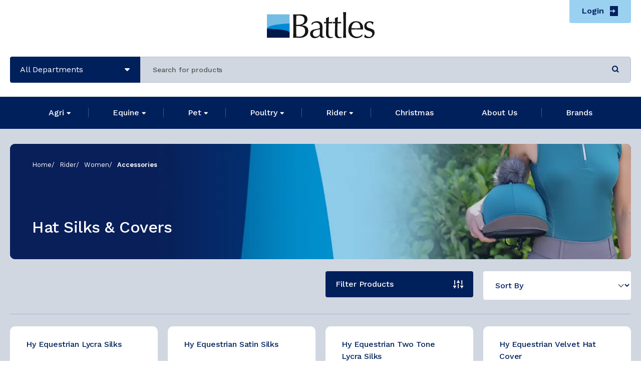

--- FILE ---
content_type: text/html; charset=UTF-8
request_url: https://www.battles.co.uk/catalogue/rider/women/accessories/hat-silks-covers
body_size: 20800
content:
<!DOCTYPE html>
    <html lang="en-GB" class="overflow-x-hidden">

        
        <head>
	<meta charset="UTF-8">
	<meta name="viewport" content="width=device-width, initial-scale=1">

    		<title>Hat Silks &amp; Covers Products - Battles</title>
    
    
    
    		<meta name="robots" content="">
    
	<link rel="icon" type="image/x-icon" href="/favicon.ico">

	<link rel="preconnect" href="https://fonts.googleapis.com">
	<link rel="preconnect" href="https://fonts.gstatic.com" crossorigin>
	<link href="https://fonts.googleapis.com/css2?family=Work+Sans:wght@300;400;500;600&display=swap" rel="stylesheet">

	<!-- Scripts -->
    
	<link rel="preload" as="style" href="https://www.battles.co.uk/build/assets/app.css?v=1.1.16" /><link rel="preload" as="style" href="https://www.battles.co.uk/build/assets/_tooltips.css?v=1.1.16" /><link rel="modulepreload" as="script" href="https://www.battles.co.uk/build/assets/app2.js?v=1.1.16" /><link rel="modulepreload" as="script" href="https://www.battles.co.uk/build/assets/_notice.js?v=1.1.16" /><link rel="modulepreload" as="script" href="https://www.battles.co.uk/build/assets/nice-select2.js?v=1.1.16" /><link rel="modulepreload" as="script" href="https://www.battles.co.uk/build/assets/navigation.js?v=1.1.16" /><link rel="modulepreload" as="script" href="https://www.battles.co.uk/build/assets/_tooltips.js?v=1.1.16" /><link rel="modulepreload" as="script" href="https://www.battles.co.uk/build/assets/_commonjsHelpers.js?v=1.1.16" /><link rel="modulepreload" as="script" href="https://www.battles.co.uk/build/assets/_stock.js?v=1.1.16" /><link rel="modulepreload" as="script" href="https://www.battles.co.uk/build/assets/a11y.js?v=1.1.16" /><link rel="modulepreload" as="script" href="https://www.battles.co.uk/build/assets/classes-to-selector.js?v=1.1.16" /><link rel="stylesheet" href="https://www.battles.co.uk/build/assets/app.css?v=1.1.16" /><link rel="stylesheet" href="https://www.battles.co.uk/build/assets/_tooltips.css?v=1.1.16" /><script type="module" src="https://www.battles.co.uk/build/assets/app2.js?v=1.1.16"></script>	            <link rel="preload" as="style" href="https://www.battles.co.uk/build/assets/_tooltips.css?v=1.1.16" /><link rel="modulepreload" as="script" href="https://www.battles.co.uk/build/assets/basket.js?v=1.1.16" /><link rel="modulepreload" as="script" href="https://www.battles.co.uk/build/assets/_notice.js?v=1.1.16" /><link rel="modulepreload" as="script" href="https://www.battles.co.uk/build/assets/_rows.js?v=1.1.16" /><link rel="modulepreload" as="script" href="https://www.battles.co.uk/build/assets/_tooltips.js?v=1.1.16" /><link rel="modulepreload" as="script" href="https://www.battles.co.uk/build/assets/_stock.js?v=1.1.16" /><link rel="modulepreload" as="script" href="https://www.battles.co.uk/build/assets/_commonjsHelpers.js?v=1.1.16" /><link rel="modulepreload" as="script" href="https://www.battles.co.uk/build/assets/navigation.js?v=1.1.16" /><link rel="modulepreload" as="script" href="https://www.battles.co.uk/build/assets/a11y.js?v=1.1.16" /><link rel="modulepreload" as="script" href="https://www.battles.co.uk/build/assets/classes-to-selector.js?v=1.1.16" /><link rel="stylesheet" href="https://www.battles.co.uk/build/assets/_tooltips.css?v=1.1.16" /><script type="module" src="https://www.battles.co.uk/build/assets/basket.js?v=1.1.16"></script>            <script type="module" src="https://unpkg.com/skeleton-webcomponent-loader@1.0.5/dist/skeleton-webcomponent/skeleton-webcomponent.esm.js?v=1.1.16"></script>
                    
    
    
	
	<script src="https://cookies.laser.red/cc"></script>

    
    <meta name="google-site-verification" content="-KMEHhGpgPDNh8hOK6tqN7ruold9hB_vTKhc6dMTJZc" />

    
    <script src="https://www.google.com/recaptcha/api.js?hl=&render=6LcQ0-grAAAAAOrazafROso_MxiucbtB5pwxUvX6"></script>

	
	<style>
		:root {
			--brand-primary: #00205C;
			--brand-secondary: #009ADE;
			--brand-secondary-hover: #0086C1;
			--brand-tertiary: #9AD1F1;
			--brand-quaternary: #FFCD01;
			--brand-grey: #D1D7E1;
			--brand-lightgrey: #575756;

			--loading-text: 'Loading...';
		}

        [data-visibility="logged_in"],
        [data-visibility="logged_out"] {
            display: none;
        }
	</style>

	
	<script>
		window.env = {};
		window.env.SITE_ID = 'n7LjJa';
		window.env.CURRENCY = 'GBP';
		window.env.CURRENCY_SYMBOL = '£';
		window.env.API_URL = 'https://admin.battles.co.uk/api/';
		window.env.API_CACHE = '1';
		window.env.EGGS = false;
        window.env.MAX_ORDER_IMPORT_LINES = 50;

		window.user = {};
		window.user.branch = false;

		window.customer = {};
		window.customer.dropshipper = 0;

		window.stock = {};
		window.stock.low_stock_trigger = 5;
		window.stock.out_of_stock_trigger = 0;

        window.products = {};
        window.products.pick_pack_variant_id = 'X1YQnX';
        window.products.accordion_default_state_mobile = "open";
        window.products.accordion_default_state_desktop = "closed";

		window.is_dashboard_page = ((window.location.pathname).indexOf("dashboard") != -1);
		window.is_catalogue_page = ((window.location.pathname).indexOf("catalogue") != -1);
		window.is_product_page = ((window.location.pathname).indexOf("product") != -1);
		window.is_basket_page = ((window.location.pathname).indexOf("basket") != -1);
		window.is_checkout_page = ((window.location.pathname).indexOf("checkout") != -1);
		window.is_search_page = ((window.location.pathname).indexOf("search") != -1);
		window.is_template_page = ((window.location.pathname).indexOf("templates") != -1);

		window.product_id = (() => {
			//get our URL
			let url = location.pathname.split('/').slice(1);

			//if our URL contains a product identifier
			if(url[0] == 'product' && typeof url[1] != 'undefined' && url[1] != '') {

				//set our product identifier
				return url[1];
			}
		})();
	</script>
</head>

        <body class="overflow-x-hidden ">

            <a href="#main" class="sr-only focus:not-sr-only">
                Skip to content
            </a>

            <a href="#footer" class="sr-only focus:not-sr-only">
                Skip to footer
            </a>

            <header class="relative z-50 w-full bg-white">

	<div id="mobile-buttons"  class="relative z-50 bg-primary">
	<div class="container">
		<div class="h-[58px] flex lg:hidden relative z-50">
			<button id="mobile-nav-toggle" type="button" class="flex items-center justify-center flex-1 space-x-2 text-white bg-primary">
				<span class="text-sm pointer-events-none icon-hamburger min-w-[16px] text-center"></span>
				<span class="hidden !ml-0 text-sm pointer-events-none icon-cross min-w-[16px] text-center"></span>
				<span class="font-bold pointer-events-none">
					Shop
				</span>
			</button>

			<a href="/login" class="flex items-center justify-center flex-1 space-x-2 login-logout-toggle text-primary bg-tertiary after:absolute after:top-0 after:right-0 after:h-full after:w-screen after:translate-x-full after:bg-tertiary">

				
				<span class="font-bold pointer-events-none">
											Login
									</span>

									<span class="pointer-events-none icon-login"></span>
							</a>
		</div>
	</div>
</div>
	<div id="header-details" class="container relative px-5 text-center lg:mb-7 2xl:px-0 2xl:max-w-8xl">

		<a href="https://www.battles.co.uk" class="inline-block pt-6 pb-4.5 lg:pb-6 lg:mb-1.5 relative z-10 flex-initial">
			<img src="https://admin.battles.co.uk/storage/site-images/n7LjJa/logo/1698776636-client-logo.svg?width=125" alt="Battles" class="w-[125px] lg:w-[215px]" width="215" height="51" loading="lazy"/>
		</a>

        <div data-partial="account-nav">
            <div id="account-buttons" class="container absolute top-0 flex justify-end w-screen -translate-x-1/2 lg:z-[60] left-1/2 2xl:max-w-10xl pointer-events-none">

	<div class="w-full lg:w-auto pointer-events-auto">

		
		<ul class="flex items-center justify-end pt-4 pl-0 list-none lg:justify-center lg:pt-0">
							<li class="px-0 relative menu-item [&>a]:text-primary [&>a]:py-3.5 [&>a>span]:px-5 [&>a>button]:right-0 [&>ul]:min-w-[275px] hidden 2xl:block" data-parent="0" data-depth="0">

	<a id="nav-item-693c0a0070981" href="/contact-us" class="nav-item-parent relative block peer group py-5 py-0 text-base text-white font-medium">

		<span class="pointer-events-none group-[.open]:text-secondary lg:px-8 xl:px-12 pr-14 border-white border-opacity-25 lg:border-b-0 lg:border-r group-[.open]:text-secondary">
			Contact
		</span>

		
	</a>

	
</li>
			
			
			<li id="login-logout" class="account-action relative -top-[2px] py-3 px-[1.6rem] bg-tertiary rounded-b overflow-hidden ml-2 hidden lg:block">
				<a href="/login" class="flex items-center justify-center space-x-3 text-base font-semibold login-logout-toggle text-primary before:absolute before:top-0 before:left-0 before:w-full before:h-full">

											<span class="pointer-events-none">
							Login
						</span>
						<span class="text-xl pointer-events-none icon-login"></span>
									</a>
			</li>
		</ul>
	</div>
</div>
        </div>

		<form class="flex pb-4.5 lg:pb-0 space-x-2 flex-1" action="/search" method="get">
	<div class="relative flex flex-1">
		<div class="flex-initial min-w-[200px] xl:min-w-[260px] relative hidden lg:block">
			<select aria-label="Department area" name="area" class="nice-select-primary !w-full !py-4.5 !px-5 !text-white !rounded-l !rounded-r-none !cursor-pointer !bg-primary hidden !h-auto !z-50 !leading-none !text-base !border-0 after:hidden">
				<option selected default disabled>All Departments</option>
				<option>Equine</option>
				<option>Pet</option>
				<option>Agri</option>
				<option>Small Holding</option>
				<option>Brands</option>
			</select>

			<span class="absolute z-50 text-white transition-transform duration-300 ease-in-out -translate-y-1/2 pointer-events-none text-xxs top-1/2 right-5 icon-sort-down"></span>
		</div>

		<input type="text" name="s" aria-label="Search for products" placeholder="Search for products" value="" class="w-full px-5 py-3 rounded-l rounded-r lg:!rounded-l-none lg:px-7 bg-lightgrey text-grey placeholder-grey" />

		<button class="absolute px-5 py-3 transition-opacity duration-300 ease-in-out delay-100 -translate-y-1/2 top-1/2 right-1" aria-label="Search for products">
			<span class="text-sm pointer-events-none icon-search text-primary"></span>
		</button>
	</div>
</form>
	</div>

	<nav class="absolute top-0 left-0 z-40 hidden w-full h-screen lg:w-auto lg:h-auto bg-primary-dark lg:bg-primary lg:relative lg:block">
        <ul class="container flex flex-col justify-center pt-24 pb-12 list-none px-11 lg:px-5 lg:text-center lg:py-0 lg:flex 2xl:max-w-8xl lg:flex-row bg-primary-dark lg:bg-primary">

            
                
                    
                        <li class="px-0 relative menu-item inline-block border-b border-white border-opacity-25 lg:border-b-0" data-parent="0" data-depth="0">

	<a id="nav-item-693c0a0070b93" href="https://www.battles.co.uk/catalogue/agri" class="nav-item-parent relative block peer group py-5 py-0 text-base text-white font-medium">

		<span class="pointer-events-none group-[.open]:text-secondary lg:px-8 xl:px-12 pr-14 border-white border-opacity-25 lg:border-b-0 lg:border-r group-[.open]:text-secondary">
			Agri
		</span>

		
			<button type="button" class="nav-item-toggle absolute w-6 h-6 -translate-y-1/2 top-1/2 right-0 lg:right-2.5 xl:right-7" aria-label="Toggle Agri Sub Menu">
				<span class="absolute lg:-translate-x-1/2 -translate-x-full lg:-translate-y-1/2 pointer-events-none icon-sort-down text-xxxs top-1/2 left-full lg:left-1/2 transition-transform duration-300 ease-in-out group-[.open]:-rotate-180 group-[.open]:text-secondary"></span>
			</button>

		
	</a>

	
		<ul class="hidden list-none text-left peer-[.open]:block hover:block ml-5 shadow-lg lg:bg-primary-dark lg:absolute px-0 lg:px-8 xl:px-12 lg:pt-5 pb-5 lg:bottom-0 lg:mb-px lg:min-w-[375px] xl:min-w-[430px] lg:translate-y-full rounded-b min-w-max -left-4">

			
				
				<li class="px-0 relative menu-item font-normal" data-parent="LYPj9G" data-depth="1">

	<a id="nav-item-693c0a0070bf1" href="https://www.battles.co.uk/catalogue/agri/barn-equipment" class="nav-item-parent relative block peer group py-3.5 text-base text-white">

		<span class="pointer-events-none group-[.open]:text-secondary">
			Barn Equipment
		</span>

		
			<button type="button" class="nav-item-toggle absolute w-6 h-6 -translate-y-1/2 top-1/2 right-0" aria-label="Toggle Barn Equipment Sub Menu">
				<span class="absolute lg:-translate-x-1/2 -translate-x-full lg:-translate-y-1/2 pointer-events-none icon-sort-down text-xxxs top-1/2 left-full lg:left-1/2 transition-transform duration-300 ease-in-out group-[.open]:-rotate-180 group-[.open]:text-secondary"></span>
			</button>

		
	</a>

	
		<ul class="hidden list-none text-left peer-[.open]:block hover:block pl-4 pb-4">

			
				
				<li class="px-0 relative menu-item mb-2.5" data-parent="0Gw4Ll" data-depth="2">

	<a id="nav-item-693c0a0070c4a" href="https://www.battles.co.uk/catalogue/agri/barn-equipment/cleaning-products" class="nav-item-parent relative block peer group py-0 text-sm text-offwhite text-base text-white">

		<span class="pointer-events-none group-[.open]:text-secondary">
			Cleaning Products
		</span>

		
	</a>

	
</li>

			
				
				<li class="px-0 relative menu-item mb-2.5" data-parent="0Gw4Ll" data-depth="2">

	<a id="nav-item-693c0a0070ca2" href="https://www.battles.co.uk/catalogue/agri/barn-equipment/electrical-fencing" class="nav-item-parent relative block peer group py-0 text-sm text-offwhite text-base text-white">

		<span class="pointer-events-none group-[.open]:text-secondary">
			Electrical Fencing
		</span>

		
			<button type="button" class="nav-item-toggle absolute w-6 h-6 -translate-y-1/2 top-1/2 right-0" aria-label="Toggle Electrical Fencing Sub Menu">
				<span class="absolute lg:-translate-x-1/2 -translate-x-full lg:-translate-y-1/2 pointer-events-none icon-sort-down text-xxxs top-1/2 left-full lg:left-1/2 transition-transform duration-300 ease-in-out group-[.open]:-rotate-180 group-[.open]:text-secondary"></span>
			</button>

		
	</a>

	
		<ul class="hidden list-none text-left peer-[.open]:block hover:block pl-4 pb-4 pt-4">

			
				
				<li class="px-0 relative menu-item mb-2.5" data-parent="Qlx7rG" data-depth="3">

	<a id="nav-item-693c0a0070d25" href="https://www.battles.co.uk/catalogue/agri/barn-equipment/electrical-fencing/accessories" class="nav-item-parent relative block peer group py-0 text-sm text-offwhite text-base text-white">

		<span class="pointer-events-none group-[.open]:text-secondary">
			Accessories
		</span>

		
	</a>

	
</li>

			
				
				<li class="px-0 relative menu-item mb-2.5" data-parent="Qlx7rG" data-depth="3">

	<a id="nav-item-693c0a0070d81" href="https://www.battles.co.uk/catalogue/agri/barn-equipment/electrical-fencing/conductors" class="nav-item-parent relative block peer group py-0 text-sm text-offwhite text-base text-white">

		<span class="pointer-events-none group-[.open]:text-secondary">
			Conductors
		</span>

		
	</a>

	
</li>

			
				
				<li class="px-0 relative menu-item mb-2.5" data-parent="Qlx7rG" data-depth="3">

	<a id="nav-item-693c0a0070dd8" href="https://www.battles.co.uk/catalogue/agri/barn-equipment/electrical-fencing/energisers" class="nav-item-parent relative block peer group py-0 text-sm text-offwhite text-base text-white">

		<span class="pointer-events-none group-[.open]:text-secondary">
			Energisers
		</span>

		
	</a>

	
</li>

			
				
				<li class="px-0 relative menu-item mb-2.5" data-parent="Qlx7rG" data-depth="3">

	<a id="nav-item-693c0a0070e2e" href="https://www.battles.co.uk/catalogue/agri/barn-equipment/electrical-fencing/gateway-fittings" class="nav-item-parent relative block peer group py-0 text-sm text-offwhite text-base text-white">

		<span class="pointer-events-none group-[.open]:text-secondary">
			Gateway Fittings
		</span>

		
	</a>

	
</li>

			
				
				<li class="px-0 relative menu-item mb-2.5" data-parent="Qlx7rG" data-depth="3">

	<a id="nav-item-693c0a0070ea3" href="https://www.battles.co.uk/catalogue/agri/barn-equipment/electrical-fencing/insulators" class="nav-item-parent relative block peer group py-0 text-sm text-offwhite text-base text-white">

		<span class="pointer-events-none group-[.open]:text-secondary">
			Insulators
		</span>

		
	</a>

	
</li>

			
				
				<li class="px-0 relative menu-item mb-2.5" data-parent="Qlx7rG" data-depth="3">

	<a id="nav-item-693c0a0070ef8" href="https://www.battles.co.uk/catalogue/agri/barn-equipment/electrical-fencing/joiners-connectors" class="nav-item-parent relative block peer group py-0 text-sm text-offwhite text-base text-white">

		<span class="pointer-events-none group-[.open]:text-secondary">
			Joiners &amp; Connectors
		</span>

		
	</a>

	
</li>

			
				
				<li class="px-0 relative menu-item mb-2.5" data-parent="Qlx7rG" data-depth="3">

	<a id="nav-item-693c0a0070f4b" href="https://www.battles.co.uk/catalogue/agri/barn-equipment/electrical-fencing/posts" class="nav-item-parent relative block peer group py-0 text-sm text-offwhite text-base text-white">

		<span class="pointer-events-none group-[.open]:text-secondary">
			Posts
		</span>

		
	</a>

	
</li>

			
				
				<li class="px-0 relative menu-item mb-2.5" data-parent="Qlx7rG" data-depth="3">

	<a id="nav-item-693c0a0070f9f" href="https://www.battles.co.uk/catalogue/agri/barn-equipment/electrical-fencing/tapes-ropes-wires" class="nav-item-parent relative block peer group py-0 text-sm text-offwhite text-base text-white">

		<span class="pointer-events-none group-[.open]:text-secondary">
			Tapes, Ropes &amp; Wires
		</span>

		
	</a>

	
</li>

			
		</ul>
	
</li>

			
				
				<li class="px-0 relative menu-item mb-2.5" data-parent="0Gw4Ll" data-depth="2">

	<a id="nav-item-693c0a007100d" href="https://www.battles.co.uk/catalogue/agri/barn-equipment/yard-tools-equipment" class="nav-item-parent relative block peer group py-0 text-sm text-offwhite text-base text-white">

		<span class="pointer-events-none group-[.open]:text-secondary">
			Yard Tools &amp; Equipment
		</span>

		
			<button type="button" class="nav-item-toggle absolute w-6 h-6 -translate-y-1/2 top-1/2 right-0" aria-label="Toggle Yard Tools &amp; Equipment Sub Menu">
				<span class="absolute lg:-translate-x-1/2 -translate-x-full lg:-translate-y-1/2 pointer-events-none icon-sort-down text-xxxs top-1/2 left-full lg:left-1/2 transition-transform duration-300 ease-in-out group-[.open]:-rotate-180 group-[.open]:text-secondary"></span>
			</button>

		
	</a>

	
		<ul class="hidden list-none text-left peer-[.open]:block hover:block pl-4 pb-4 pt-4">

			
				
				<li class="px-0 relative menu-item mb-2.5" data-parent="pY7qvG" data-depth="3">

	<a id="nav-item-693c0a0071064" href="https://www.battles.co.uk/catalogue/agri/barn-equipment/yard-tools-equipment/buckets" class="nav-item-parent relative block peer group py-0 text-sm text-offwhite text-base text-white">

		<span class="pointer-events-none group-[.open]:text-secondary">
			Buckets
		</span>

		
	</a>

	
</li>

			
		</ul>
	
</li>

			
		</ul>
	
</li>

			
				
				<li class="px-0 relative menu-item font-normal" data-parent="LYPj9G" data-depth="1">

	<a id="nav-item-693c0a00710c6" href="https://www.battles.co.uk/catalogue/agri/household-garden" class="nav-item-parent relative block peer group py-3.5 text-base text-white">

		<span class="pointer-events-none group-[.open]:text-secondary">
			Household &amp; Garden
		</span>

		
			<button type="button" class="nav-item-toggle absolute w-6 h-6 -translate-y-1/2 top-1/2 right-0" aria-label="Toggle Household &amp; Garden Sub Menu">
				<span class="absolute lg:-translate-x-1/2 -translate-x-full lg:-translate-y-1/2 pointer-events-none icon-sort-down text-xxxs top-1/2 left-full lg:left-1/2 transition-transform duration-300 ease-in-out group-[.open]:-rotate-180 group-[.open]:text-secondary"></span>
			</button>

		
	</a>

	
		<ul class="hidden list-none text-left peer-[.open]:block hover:block pl-4 pb-4">

			
				
				<li class="px-0 relative menu-item mb-2.5" data-parent="XDoO6D" data-depth="2">

	<a id="nav-item-693c0a007111a" href="https://www.battles.co.uk/catalogue/agri/household-garden/cleaning-equipment" class="nav-item-parent relative block peer group py-0 text-sm text-offwhite text-base text-white">

		<span class="pointer-events-none group-[.open]:text-secondary">
			Cleaning Equipment
		</span>

		
	</a>

	
</li>

			
				
				<li class="px-0 relative menu-item mb-2.5" data-parent="XDoO6D" data-depth="2">

	<a id="nav-item-693c0a007116c" href="https://www.battles.co.uk/catalogue/agri/household-garden/garden" class="nav-item-parent relative block peer group py-0 text-sm text-offwhite text-base text-white">

		<span class="pointer-events-none group-[.open]:text-secondary">
			Garden
		</span>

		
	</a>

	
</li>

			
				
				<li class="px-0 relative menu-item mb-2.5" data-parent="XDoO6D" data-depth="2">

	<a id="nav-item-693c0a00711d2" href="https://www.battles.co.uk/catalogue/agri/household-garden/wild-bird-supplies" class="nav-item-parent relative block peer group py-0 text-sm text-offwhite text-base text-white">

		<span class="pointer-events-none group-[.open]:text-secondary">
			Wild Bird Supplies
		</span>

		
			<button type="button" class="nav-item-toggle absolute w-6 h-6 -translate-y-1/2 top-1/2 right-0" aria-label="Toggle Wild Bird Supplies Sub Menu">
				<span class="absolute lg:-translate-x-1/2 -translate-x-full lg:-translate-y-1/2 pointer-events-none icon-sort-down text-xxxs top-1/2 left-full lg:left-1/2 transition-transform duration-300 ease-in-out group-[.open]:-rotate-180 group-[.open]:text-secondary"></span>
			</button>

		
	</a>

	
		<ul class="hidden list-none text-left peer-[.open]:block hover:block pl-4 pb-4 pt-4">

			
				
				<li class="px-0 relative menu-item mb-2.5" data-parent="BY4mJD" data-depth="3">

	<a id="nav-item-693c0a007122b" href="https://www.battles.co.uk/catalogue/agri/household-garden/wild-bird-supplies/feed" class="nav-item-parent relative block peer group py-0 text-sm text-offwhite text-base text-white">

		<span class="pointer-events-none group-[.open]:text-secondary">
			Feed
		</span>

		
	</a>

	
</li>

			
				
				<li class="px-0 relative menu-item mb-2.5" data-parent="BY4mJD" data-depth="3">

	<a id="nav-item-693c0a0071284" href="https://www.battles.co.uk/catalogue/agri/household-garden/wild-bird-supplies/feeders-drinkers" class="nav-item-parent relative block peer group py-0 text-sm text-offwhite text-base text-white">

		<span class="pointer-events-none group-[.open]:text-secondary">
			Feeders &amp; Drinkers
		</span>

		
	</a>

	
</li>

			
		</ul>
	
</li>

			
		</ul>
	
</li>

			
				
				<li class="px-0 relative menu-item font-normal" data-parent="LYPj9G" data-depth="1">

	<a id="nav-item-693c0a00712e3" href="https://www.battles.co.uk/catalogue/agri/livestock" class="nav-item-parent relative block peer group py-3.5 text-base text-white">

		<span class="pointer-events-none group-[.open]:text-secondary">
			Livestock
		</span>

		
			<button type="button" class="nav-item-toggle absolute w-6 h-6 -translate-y-1/2 top-1/2 right-0" aria-label="Toggle Livestock Sub Menu">
				<span class="absolute lg:-translate-x-1/2 -translate-x-full lg:-translate-y-1/2 pointer-events-none icon-sort-down text-xxxs top-1/2 left-full lg:left-1/2 transition-transform duration-300 ease-in-out group-[.open]:-rotate-180 group-[.open]:text-secondary"></span>
			</button>

		
	</a>

	
		<ul class="hidden list-none text-left peer-[.open]:block hover:block pl-4 pb-4">

			
				
				<li class="px-0 relative menu-item mb-2.5" data-parent="MYbRzY" data-depth="2">

	<a id="nav-item-693c0a007133c" href="https://www.battles.co.uk/catalogue/agri/livestock/cattle" class="nav-item-parent relative block peer group py-0 text-sm text-offwhite text-base text-white">

		<span class="pointer-events-none group-[.open]:text-secondary">
			Cattle
		</span>

		
			<button type="button" class="nav-item-toggle absolute w-6 h-6 -translate-y-1/2 top-1/2 right-0" aria-label="Toggle Cattle Sub Menu">
				<span class="absolute lg:-translate-x-1/2 -translate-x-full lg:-translate-y-1/2 pointer-events-none icon-sort-down text-xxxs top-1/2 left-full lg:left-1/2 transition-transform duration-300 ease-in-out group-[.open]:-rotate-180 group-[.open]:text-secondary"></span>
			</button>

		
	</a>

	
		<ul class="hidden list-none text-left peer-[.open]:block hover:block pl-4 pb-4 pt-4">

			
				
				<li class="px-0 relative menu-item mb-2.5" data-parent="oDL0OD" data-depth="3">

	<a id="nav-item-693c0a007137b" href="https://www.battles.co.uk/catalogue/agri/livestock/cattle/accessories" class="nav-item-parent relative block peer group py-0 text-sm text-offwhite text-base text-white">

		<span class="pointer-events-none group-[.open]:text-secondary">
			Accessories
		</span>

		
	</a>

	
</li>

			
				
				<li class="px-0 relative menu-item mb-2.5" data-parent="oDL0OD" data-depth="3">

	<a id="nav-item-693c0a00713d7" href="https://www.battles.co.uk/catalogue/agri/livestock/cattle/boluses" class="nav-item-parent relative block peer group py-0 text-sm text-offwhite text-base text-white">

		<span class="pointer-events-none group-[.open]:text-secondary">
			Boluses
		</span>

		
	</a>

	
</li>

			
				
				<li class="px-0 relative menu-item mb-2.5" data-parent="oDL0OD" data-depth="3">

	<a id="nav-item-693c0a007142a" href="https://www.battles.co.uk/catalogue/agri/livestock/cattle/calving-essentials" class="nav-item-parent relative block peer group py-0 text-sm text-offwhite text-base text-white">

		<span class="pointer-events-none group-[.open]:text-secondary">
			Calving Essentials
		</span>

		
	</a>

	
</li>

			
				
				<li class="px-0 relative menu-item mb-2.5" data-parent="oDL0OD" data-depth="3">

	<a id="nav-item-693c0a007147c" href="https://www.battles.co.uk/catalogue/agri/livestock/cattle/cattle-health" class="nav-item-parent relative block peer group py-0 text-sm text-offwhite text-base text-white">

		<span class="pointer-events-none group-[.open]:text-secondary">
			Cattle Health
		</span>

		
	</a>

	
</li>

			
				
				<li class="px-0 relative menu-item mb-2.5" data-parent="oDL0OD" data-depth="3">

	<a id="nav-item-693c0a00714cd" href="https://www.battles.co.uk/catalogue/agri/livestock/cattle/marking" class="nav-item-parent relative block peer group py-0 text-sm text-offwhite text-base text-white">

		<span class="pointer-events-none group-[.open]:text-secondary">
			Marking
		</span>

		
	</a>

	
</li>

			
		</ul>
	
</li>

			
				
				<li class="px-0 relative menu-item mb-2.5" data-parent="MYbRzY" data-depth="2">

	<a id="nav-item-693c0a0071526" href="https://www.battles.co.uk/catalogue/agri/livestock/general-healthcare" class="nav-item-parent relative block peer group py-0 text-sm text-offwhite text-base text-white">

		<span class="pointer-events-none group-[.open]:text-secondary">
			General Healthcare
		</span>

		
			<button type="button" class="nav-item-toggle absolute w-6 h-6 -translate-y-1/2 top-1/2 right-0" aria-label="Toggle General Healthcare Sub Menu">
				<span class="absolute lg:-translate-x-1/2 -translate-x-full lg:-translate-y-1/2 pointer-events-none icon-sort-down text-xxxs top-1/2 left-full lg:left-1/2 transition-transform duration-300 ease-in-out group-[.open]:-rotate-180 group-[.open]:text-secondary"></span>
			</button>

		
	</a>

	
		<ul class="hidden list-none text-left peer-[.open]:block hover:block pl-4 pb-4 pt-4">

			
				
				<li class="px-0 relative menu-item mb-2.5" data-parent="olzkqY" data-depth="3">

	<a id="nav-item-693c0a0071579" href="https://www.battles.co.uk/catalogue/agri/livestock/general-healthcare/first-aid-essentials" class="nav-item-parent relative block peer group py-0 text-sm text-offwhite text-base text-white">

		<span class="pointer-events-none group-[.open]:text-secondary">
			First Aid Essentials
		</span>

		
	</a>

	
</li>

			
				
				<li class="px-0 relative menu-item mb-2.5" data-parent="olzkqY" data-depth="3">

	<a id="nav-item-693c0a00715e7" href="https://www.battles.co.uk/catalogue/agri/livestock/general-healthcare/foot-care" class="nav-item-parent relative block peer group py-0 text-sm text-offwhite text-base text-white">

		<span class="pointer-events-none group-[.open]:text-secondary">
			Foot Care
		</span>

		
	</a>

	
</li>

			
				
				<li class="px-0 relative menu-item mb-2.5" data-parent="olzkqY" data-depth="3">

	<a id="nav-item-693c0a0071639" href="https://www.battles.co.uk/catalogue/agri/livestock/general-healthcare/general-health" class="nav-item-parent relative block peer group py-0 text-sm text-offwhite text-base text-white">

		<span class="pointer-events-none group-[.open]:text-secondary">
			General Health
		</span>

		
	</a>

	
</li>

			
				
				<li class="px-0 relative menu-item mb-2.5" data-parent="olzkqY" data-depth="3">

	<a id="nav-item-693c0a007168a" href="https://www.battles.co.uk/catalogue/agri/livestock/general-healthcare/insect-control" class="nav-item-parent relative block peer group py-0 text-sm text-offwhite text-base text-white">

		<span class="pointer-events-none group-[.open]:text-secondary">
			Insect Control
		</span>

		
	</a>

	
</li>

			
				
				<li class="px-0 relative menu-item mb-2.5" data-parent="olzkqY" data-depth="3">

	<a id="nav-item-693c0a00716dc" href="https://www.battles.co.uk/catalogue/agri/livestock/general-healthcare/nutrition" class="nav-item-parent relative block peer group py-0 text-sm text-offwhite text-base text-white">

		<span class="pointer-events-none group-[.open]:text-secondary">
			Nutrition
		</span>

		
	</a>

	
</li>

			
		</ul>
	
</li>

			
				
				<li class="px-0 relative menu-item mb-2.5" data-parent="MYbRzY" data-depth="2">

	<a id="nav-item-693c0a0071733" href="https://www.battles.co.uk/catalogue/agri/livestock/sheep" class="nav-item-parent relative block peer group py-0 text-sm text-offwhite text-base text-white">

		<span class="pointer-events-none group-[.open]:text-secondary">
			Sheep
		</span>

		
			<button type="button" class="nav-item-toggle absolute w-6 h-6 -translate-y-1/2 top-1/2 right-0" aria-label="Toggle Sheep Sub Menu">
				<span class="absolute lg:-translate-x-1/2 -translate-x-full lg:-translate-y-1/2 pointer-events-none icon-sort-down text-xxxs top-1/2 left-full lg:left-1/2 transition-transform duration-300 ease-in-out group-[.open]:-rotate-180 group-[.open]:text-secondary"></span>
			</button>

		
	</a>

	
		<ul class="hidden list-none text-left peer-[.open]:block hover:block pl-4 pb-4 pt-4">

			
				
				<li class="px-0 relative menu-item mb-2.5" data-parent="AYM8Xl" data-depth="3">

	<a id="nav-item-693c0a0071786" href="https://www.battles.co.uk/catalogue/agri/livestock/sheep/accessories" class="nav-item-parent relative block peer group py-0 text-sm text-offwhite text-base text-white">

		<span class="pointer-events-none group-[.open]:text-secondary">
			Accessories
		</span>

		
	</a>

	
</li>

			
				
				<li class="px-0 relative menu-item mb-2.5" data-parent="AYM8Xl" data-depth="3">

	<a id="nav-item-693c0a00717d7" href="https://www.battles.co.uk/catalogue/agri/livestock/sheep/boluses" class="nav-item-parent relative block peer group py-0 text-sm text-offwhite text-base text-white">

		<span class="pointer-events-none group-[.open]:text-secondary">
			Boluses
		</span>

		
	</a>

	
</li>

			
				
				<li class="px-0 relative menu-item mb-2.5" data-parent="AYM8Xl" data-depth="3">

	<a id="nav-item-693c0a0071829" href="https://www.battles.co.uk/catalogue/agri/livestock/sheep/lambing-essentials" class="nav-item-parent relative block peer group py-0 text-sm text-offwhite text-base text-white">

		<span class="pointer-events-none group-[.open]:text-secondary">
			Lambing Essentials
		</span>

		
	</a>

	
</li>

			
				
				<li class="px-0 relative menu-item mb-2.5" data-parent="AYM8Xl" data-depth="3">

	<a id="nav-item-693c0a0071896" href="https://www.battles.co.uk/catalogue/agri/livestock/sheep/marking" class="nav-item-parent relative block peer group py-0 text-sm text-offwhite text-base text-white">

		<span class="pointer-events-none group-[.open]:text-secondary">
			Marking
		</span>

		
	</a>

	
</li>

			
				
				<li class="px-0 relative menu-item mb-2.5" data-parent="AYM8Xl" data-depth="3">

	<a id="nav-item-693c0a00718f3" href="https://www.battles.co.uk/catalogue/agri/livestock/sheep/sheep-health" class="nav-item-parent relative block peer group py-0 text-sm text-offwhite text-base text-white">

		<span class="pointer-events-none group-[.open]:text-secondary">
			Sheep Health
		</span>

		
	</a>

	
</li>

			
		</ul>
	
</li>

			
				
				<li class="px-0 relative menu-item mb-2.5" data-parent="MYbRzY" data-depth="2">

	<a id="nav-item-693c0a007194f" href="https://www.battles.co.uk/catalogue/agri/livestock/show-preparation" class="nav-item-parent relative block peer group py-0 text-sm text-offwhite text-base text-white">

		<span class="pointer-events-none group-[.open]:text-secondary">
			Show Preparation
		</span>

		
	</a>

	
</li>

			
		</ul>
	
</li>

			
				
				<li class="px-0 relative menu-item font-normal" data-parent="LYPj9G" data-depth="1">

	<a id="nav-item-693c0a00719e6" href="https://www.battles.co.uk/catalogue/agri/pest-control" class="nav-item-parent relative block peer group py-3.5 text-base text-white">

		<span class="pointer-events-none group-[.open]:text-secondary">
			Pest Control
		</span>

		
			<button type="button" class="nav-item-toggle absolute w-6 h-6 -translate-y-1/2 top-1/2 right-0" aria-label="Toggle Pest Control Sub Menu">
				<span class="absolute lg:-translate-x-1/2 -translate-x-full lg:-translate-y-1/2 pointer-events-none icon-sort-down text-xxxs top-1/2 left-full lg:left-1/2 transition-transform duration-300 ease-in-out group-[.open]:-rotate-180 group-[.open]:text-secondary"></span>
			</button>

		
	</a>

	
		<ul class="hidden list-none text-left peer-[.open]:block hover:block pl-4 pb-4">

			
				
				<li class="px-0 relative menu-item mb-2.5" data-parent="2GkQyY" data-depth="2">

	<a id="nav-item-693c0a0071a53" href="https://www.battles.co.uk/catalogue/agri/pest-control/insect-control" class="nav-item-parent relative block peer group py-0 text-sm text-offwhite text-base text-white">

		<span class="pointer-events-none group-[.open]:text-secondary">
			Insect Control
		</span>

		
	</a>

	
</li>

			
				
				<li class="px-0 relative menu-item mb-2.5" data-parent="2GkQyY" data-depth="2">

	<a id="nav-item-693c0a0071a9a" href="https://www.battles.co.uk/catalogue/agri/pest-control/mole-control" class="nav-item-parent relative block peer group py-0 text-sm text-offwhite text-base text-white">

		<span class="pointer-events-none group-[.open]:text-secondary">
			Mole Control
		</span>

		
	</a>

	
</li>

			
				
				<li class="px-0 relative menu-item mb-2.5" data-parent="2GkQyY" data-depth="2">

	<a id="nav-item-693c0a0071ad0" href="https://www.battles.co.uk/catalogue/agri/pest-control/rodenticides" class="nav-item-parent relative block peer group py-0 text-sm text-offwhite text-base text-white">

		<span class="pointer-events-none group-[.open]:text-secondary">
			Rodenticides
		</span>

		
	</a>

	
</li>

			
		</ul>
	
</li>

			
				
				<li class="px-0 relative menu-item font-normal" data-parent="LYPj9G" data-depth="1">

	<a id="nav-item-693c0a0071b0b" href="https://www.battles.co.uk/catalogue/agri/poultry" class="nav-item-parent relative block peer group py-3.5 text-base text-white">

		<span class="pointer-events-none group-[.open]:text-secondary">
			Poultry
		</span>

		
			<button type="button" class="nav-item-toggle absolute w-6 h-6 -translate-y-1/2 top-1/2 right-0" aria-label="Toggle Poultry Sub Menu">
				<span class="absolute lg:-translate-x-1/2 -translate-x-full lg:-translate-y-1/2 pointer-events-none icon-sort-down text-xxxs top-1/2 left-full lg:left-1/2 transition-transform duration-300 ease-in-out group-[.open]:-rotate-180 group-[.open]:text-secondary"></span>
			</button>

		
	</a>

	
		<ul class="hidden list-none text-left peer-[.open]:block hover:block pl-4 pb-4">

			
				
				<li class="px-0 relative menu-item mb-2.5" data-parent="pG9zNl" data-depth="2">

	<a id="nav-item-693c0a0071b42" href="https://www.battles.co.uk/catalogue/agri/poultry/feeding" class="nav-item-parent relative block peer group py-0 text-sm text-offwhite text-base text-white">

		<span class="pointer-events-none group-[.open]:text-secondary">
			Feeding
		</span>

		
			<button type="button" class="nav-item-toggle absolute w-6 h-6 -translate-y-1/2 top-1/2 right-0" aria-label="Toggle Feeding Sub Menu">
				<span class="absolute lg:-translate-x-1/2 -translate-x-full lg:-translate-y-1/2 pointer-events-none icon-sort-down text-xxxs top-1/2 left-full lg:left-1/2 transition-transform duration-300 ease-in-out group-[.open]:-rotate-180 group-[.open]:text-secondary"></span>
			</button>

		
	</a>

	
		<ul class="hidden list-none text-left peer-[.open]:block hover:block pl-4 pb-4 pt-4">

			
				
				<li class="px-0 relative menu-item mb-2.5" data-parent="MDgkrD" data-depth="3">

	<a id="nav-item-693c0a0071b78" href="https://www.battles.co.uk/catalogue/agri/poultry/feeding/treats" class="nav-item-parent relative block peer group py-0 text-sm text-offwhite text-base text-white">

		<span class="pointer-events-none group-[.open]:text-secondary">
			Treats
		</span>

		
	</a>

	
</li>

			
		</ul>
	
</li>

			
		</ul>
	
</li>

			
		</ul>
	
</li>

                    
                        <li class="px-0 relative menu-item inline-block border-b border-white border-opacity-25 lg:border-b-0" data-parent="0" data-depth="0">

	<a id="nav-item-693c0a0071bd1" href="https://www.battles.co.uk/catalogue/equine" class="nav-item-parent relative block peer group py-5 py-0 text-base text-white font-medium">

		<span class="pointer-events-none group-[.open]:text-secondary lg:px-8 xl:px-12 pr-14 border-white border-opacity-25 lg:border-b-0 lg:border-r group-[.open]:text-secondary">
			Equine
		</span>

		
			<button type="button" class="nav-item-toggle absolute w-6 h-6 -translate-y-1/2 top-1/2 right-0 lg:right-2.5 xl:right-7" aria-label="Toggle Equine Sub Menu">
				<span class="absolute lg:-translate-x-1/2 -translate-x-full lg:-translate-y-1/2 pointer-events-none icon-sort-down text-xxxs top-1/2 left-full lg:left-1/2 transition-transform duration-300 ease-in-out group-[.open]:-rotate-180 group-[.open]:text-secondary"></span>
			</button>

		
	</a>

	
		<ul class="hidden list-none text-left peer-[.open]:block hover:block ml-5 shadow-lg lg:bg-primary-dark lg:absolute px-0 lg:px-8 xl:px-12 lg:pt-5 pb-5 lg:bottom-0 lg:mb-px lg:min-w-[375px] xl:min-w-[430px] lg:translate-y-full rounded-b min-w-max -left-4">

			
				
				<li class="px-0 relative menu-item font-normal" data-parent="VGeKYL" data-depth="1">

	<a id="nav-item-693c0a0071c09" href="https://www.battles.co.uk/catalogue/equine/gifts-for-horses" class="nav-item-parent relative block peer group py-3.5 text-base text-white">

		<span class="pointer-events-none group-[.open]:text-secondary">
			Gifts For Horses
		</span>

		
			<button type="button" class="nav-item-toggle absolute w-6 h-6 -translate-y-1/2 top-1/2 right-0" aria-label="Toggle Gifts For Horses Sub Menu">
				<span class="absolute lg:-translate-x-1/2 -translate-x-full lg:-translate-y-1/2 pointer-events-none icon-sort-down text-xxxs top-1/2 left-full lg:left-1/2 transition-transform duration-300 ease-in-out group-[.open]:-rotate-180 group-[.open]:text-secondary"></span>
			</button>

		
	</a>

	
		<ul class="hidden list-none text-left peer-[.open]:block hover:block pl-4 pb-4">

			
				
				<li class="px-0 relative menu-item mb-2.5" data-parent="MGWmpY" data-depth="2">

	<a id="nav-item-693c0a0071c3f" href="https://www.battles.co.uk/catalogue/equine/gifts-for-horses/gift-sets-baskets" class="nav-item-parent relative block peer group py-0 text-sm text-offwhite text-base text-white">

		<span class="pointer-events-none group-[.open]:text-secondary">
			Gift Sets &amp; Baskets
		</span>

		
	</a>

	
</li>

			
		</ul>
	
</li>

			
				
				<li class="px-0 relative menu-item font-normal" data-parent="VGeKYL" data-depth="1">

	<a id="nav-item-693c0a0071c78" href="https://www.battles.co.uk/catalogue/equine/grooming" class="nav-item-parent relative block peer group py-3.5 text-base text-white">

		<span class="pointer-events-none group-[.open]:text-secondary">
			Grooming
		</span>

		
			<button type="button" class="nav-item-toggle absolute w-6 h-6 -translate-y-1/2 top-1/2 right-0" aria-label="Toggle Grooming Sub Menu">
				<span class="absolute lg:-translate-x-1/2 -translate-x-full lg:-translate-y-1/2 pointer-events-none icon-sort-down text-xxxs top-1/2 left-full lg:left-1/2 transition-transform duration-300 ease-in-out group-[.open]:-rotate-180 group-[.open]:text-secondary"></span>
			</button>

		
	</a>

	
		<ul class="hidden list-none text-left peer-[.open]:block hover:block pl-4 pb-4">

			
				
				<li class="px-0 relative menu-item mb-2.5" data-parent="gDdVOl" data-depth="2">

	<a id="nav-item-693c0a0071cae" href="https://www.battles.co.uk/catalogue/equine/grooming/bathing-equipment" class="nav-item-parent relative block peer group py-0 text-sm text-offwhite text-base text-white">

		<span class="pointer-events-none group-[.open]:text-secondary">
			Bathing Equipment
		</span>

		
			<button type="button" class="nav-item-toggle absolute w-6 h-6 -translate-y-1/2 top-1/2 right-0" aria-label="Toggle Bathing Equipment Sub Menu">
				<span class="absolute lg:-translate-x-1/2 -translate-x-full lg:-translate-y-1/2 pointer-events-none icon-sort-down text-xxxs top-1/2 left-full lg:left-1/2 transition-transform duration-300 ease-in-out group-[.open]:-rotate-180 group-[.open]:text-secondary"></span>
			</button>

		
	</a>

	
		<ul class="hidden list-none text-left peer-[.open]:block hover:block pl-4 pb-4 pt-4">

			
				
				<li class="px-0 relative menu-item mb-2.5" data-parent="MYbjzY" data-depth="3">

	<a id="nav-item-693c0a0071ce4" href="https://www.battles.co.uk/catalogue/equine/grooming/bathing-equipment/accessories" class="nav-item-parent relative block peer group py-0 text-sm text-offwhite text-base text-white">

		<span class="pointer-events-none group-[.open]:text-secondary">
			Accessories
		</span>

		
	</a>

	
</li>

			
				
				<li class="px-0 relative menu-item mb-2.5" data-parent="MYbjzY" data-depth="3">

	<a id="nav-item-693c0a0071d18" href="https://www.battles.co.uk/catalogue/equine/grooming/bathing-equipment/bathing-brushes" class="nav-item-parent relative block peer group py-0 text-sm text-offwhite text-base text-white">

		<span class="pointer-events-none group-[.open]:text-secondary">
			Bathing Brushes
		</span>

		
	</a>

	
</li>

			
				
				<li class="px-0 relative menu-item mb-2.5" data-parent="MYbjzY" data-depth="3">

	<a id="nav-item-693c0a0071d4d" href="https://www.battles.co.uk/catalogue/equine/grooming/bathing-equipment/sponges-sponge-brushes" class="nav-item-parent relative block peer group py-0 text-sm text-offwhite text-base text-white">

		<span class="pointer-events-none group-[.open]:text-secondary">
			Sponges &amp; Sponge Brushes
		</span>

		
	</a>

	
</li>

			
				
				<li class="px-0 relative menu-item mb-2.5" data-parent="MYbjzY" data-depth="3">

	<a id="nav-item-693c0a0071d80" href="https://www.battles.co.uk/catalogue/equine/grooming/bathing-equipment/sweat-scrapers" class="nav-item-parent relative block peer group py-0 text-sm text-offwhite text-base text-white">

		<span class="pointer-events-none group-[.open]:text-secondary">
			Sweat Scrapers
		</span>

		
	</a>

	
</li>

			
		</ul>
	
</li>

			
				
				<li class="px-0 relative menu-item mb-2.5" data-parent="gDdVOl" data-depth="2">

	<a id="nav-item-693c0a0071dda" href="https://www.battles.co.uk/catalogue/equine/grooming/clippers-trimmers" class="nav-item-parent relative block peer group py-0 text-sm text-offwhite text-base text-white">

		<span class="pointer-events-none group-[.open]:text-secondary">
			Clippers &amp; Trimmers
		</span>

		
			<button type="button" class="nav-item-toggle absolute w-6 h-6 -translate-y-1/2 top-1/2 right-0" aria-label="Toggle Clippers &amp; Trimmers Sub Menu">
				<span class="absolute lg:-translate-x-1/2 -translate-x-full lg:-translate-y-1/2 pointer-events-none icon-sort-down text-xxxs top-1/2 left-full lg:left-1/2 transition-transform duration-300 ease-in-out group-[.open]:-rotate-180 group-[.open]:text-secondary"></span>
			</button>

		
	</a>

	
		<ul class="hidden list-none text-left peer-[.open]:block hover:block pl-4 pb-4 pt-4">

			
				
				<li class="px-0 relative menu-item mb-2.5" data-parent="rG0kjD" data-depth="3">

	<a id="nav-item-693c0a0071e10" href="https://www.battles.co.uk/catalogue/equine/grooming/clippers-trimmers/blades-accessories" class="nav-item-parent relative block peer group py-0 text-sm text-offwhite text-base text-white">

		<span class="pointer-events-none group-[.open]:text-secondary">
			Blades &amp; Accessories
		</span>

		
	</a>

	
</li>

			
				
				<li class="px-0 relative menu-item mb-2.5" data-parent="rG0kjD" data-depth="3">

	<a id="nav-item-693c0a0071e45" href="https://www.battles.co.uk/catalogue/equine/grooming/clippers-trimmers/clippers" class="nav-item-parent relative block peer group py-0 text-sm text-offwhite text-base text-white">

		<span class="pointer-events-none group-[.open]:text-secondary">
			Clippers
		</span>

		
	</a>

	
</li>

			
				
				<li class="px-0 relative menu-item mb-2.5" data-parent="rG0kjD" data-depth="3">

	<a id="nav-item-693c0a0071e86" href="https://www.battles.co.uk/catalogue/equine/grooming/clippers-trimmers/trimmers" class="nav-item-parent relative block peer group py-0 text-sm text-offwhite text-base text-white">

		<span class="pointer-events-none group-[.open]:text-secondary">
			Trimmers
		</span>

		
	</a>

	
</li>

			
		</ul>
	
</li>

			
				
				<li class="px-0 relative menu-item mb-2.5" data-parent="gDdVOl" data-depth="2">

	<a id="nav-item-693c0a0071eea" href="https://www.battles.co.uk/catalogue/equine/grooming/coat-care" class="nav-item-parent relative block peer group py-0 text-sm text-offwhite text-base text-white">

		<span class="pointer-events-none group-[.open]:text-secondary">
			Coat Care
		</span>

		
			<button type="button" class="nav-item-toggle absolute w-6 h-6 -translate-y-1/2 top-1/2 right-0" aria-label="Toggle Coat Care Sub Menu">
				<span class="absolute lg:-translate-x-1/2 -translate-x-full lg:-translate-y-1/2 pointer-events-none icon-sort-down text-xxxs top-1/2 left-full lg:left-1/2 transition-transform duration-300 ease-in-out group-[.open]:-rotate-180 group-[.open]:text-secondary"></span>
			</button>

		
	</a>

	
		<ul class="hidden list-none text-left peer-[.open]:block hover:block pl-4 pb-4 pt-4">

			
				
				<li class="px-0 relative menu-item mb-2.5" data-parent="QGBnrG" data-depth="3">

	<a id="nav-item-693c0a0071f3e" href="https://www.battles.co.uk/catalogue/equine/grooming/coat-care/accessories" class="nav-item-parent relative block peer group py-0 text-sm text-offwhite text-base text-white">

		<span class="pointer-events-none group-[.open]:text-secondary">
			Accessories
		</span>

		
	</a>

	
</li>

			
				
				<li class="px-0 relative menu-item mb-2.5" data-parent="QGBnrG" data-depth="3">

	<a id="nav-item-693c0a0071f90" href="https://www.battles.co.uk/catalogue/equine/grooming/coat-care/coat-sprays" class="nav-item-parent relative block peer group py-0 text-sm text-offwhite text-base text-white">

		<span class="pointer-events-none group-[.open]:text-secondary">
			Coat Sprays
		</span>

		
	</a>

	
</li>

			
				
				<li class="px-0 relative menu-item mb-2.5" data-parent="QGBnrG" data-depth="3">

	<a id="nav-item-693c0a0071fec" href="https://www.battles.co.uk/catalogue/equine/grooming/coat-care/detangling" class="nav-item-parent relative block peer group py-0 text-sm text-offwhite text-base text-white">

		<span class="pointer-events-none group-[.open]:text-secondary">
			Detangling
		</span>

		
	</a>

	
</li>

			
				
				<li class="px-0 relative menu-item mb-2.5" data-parent="QGBnrG" data-depth="3">

	<a id="nav-item-693c0a007203f" href="https://www.battles.co.uk/catalogue/equine/grooming/coat-care/hair-growth" class="nav-item-parent relative block peer group py-0 text-sm text-offwhite text-base text-white">

		<span class="pointer-events-none group-[.open]:text-secondary">
			Hair Growth
		</span>

		
	</a>

	
</li>

			
				
				<li class="px-0 relative menu-item mb-2.5" data-parent="QGBnrG" data-depth="3">

	<a id="nav-item-693c0a007208f" href="https://www.battles.co.uk/catalogue/equine/grooming/coat-care/oils" class="nav-item-parent relative block peer group py-0 text-sm text-offwhite text-base text-white">

		<span class="pointer-events-none group-[.open]:text-secondary">
			Oils
		</span>

		
	</a>

	
</li>

			
				
				<li class="px-0 relative menu-item mb-2.5" data-parent="QGBnrG" data-depth="3">

	<a id="nav-item-693c0a00720e0" href="https://www.battles.co.uk/catalogue/equine/grooming/coat-care/quarter-markers" class="nav-item-parent relative block peer group py-0 text-sm text-offwhite text-base text-white">

		<span class="pointer-events-none group-[.open]:text-secondary">
			Quarter Markers
		</span>

		
	</a>

	
</li>

			
				
				<li class="px-0 relative menu-item mb-2.5" data-parent="QGBnrG" data-depth="3">

	<a id="nav-item-693c0a0072131" href="https://www.battles.co.uk/catalogue/equine/grooming/coat-care/shampoos-conditioners" class="nav-item-parent relative block peer group py-0 text-sm text-offwhite text-base text-white">

		<span class="pointer-events-none group-[.open]:text-secondary">
			Shampoos &amp; Conditioners
		</span>

		
	</a>

	
</li>

			
				
				<li class="px-0 relative menu-item mb-2.5" data-parent="QGBnrG" data-depth="3">

	<a id="nav-item-693c0a0072182" href="https://www.battles.co.uk/catalogue/equine/grooming/coat-care/stain-removal" class="nav-item-parent relative block peer group py-0 text-sm text-offwhite text-base text-white">

		<span class="pointer-events-none group-[.open]:text-secondary">
			Stain Removal
		</span>

		
	</a>

	
</li>

			
		</ul>
	
</li>

			
				
				<li class="px-0 relative menu-item mb-2.5" data-parent="gDdVOl" data-depth="2">

	<a id="nav-item-693c0a00721f6" href="https://www.battles.co.uk/catalogue/equine/grooming/grooming-bags-trays" class="nav-item-parent relative block peer group py-0 text-sm text-offwhite text-base text-white">

		<span class="pointer-events-none group-[.open]:text-secondary">
			Grooming Bags &amp; Trays
		</span>

		
			<button type="button" class="nav-item-toggle absolute w-6 h-6 -translate-y-1/2 top-1/2 right-0" aria-label="Toggle Grooming Bags &amp; Trays Sub Menu">
				<span class="absolute lg:-translate-x-1/2 -translate-x-full lg:-translate-y-1/2 pointer-events-none icon-sort-down text-xxxs top-1/2 left-full lg:left-1/2 transition-transform duration-300 ease-in-out group-[.open]:-rotate-180 group-[.open]:text-secondary"></span>
			</button>

		
	</a>

	
		<ul class="hidden list-none text-left peer-[.open]:block hover:block pl-4 pb-4 pt-4">

			
				
				<li class="px-0 relative menu-item mb-2.5" data-parent="rlO5QD" data-depth="3">

	<a id="nav-item-693c0a007224b" href="https://www.battles.co.uk/catalogue/equine/grooming/grooming-bags-trays/complete-grooming-kits" class="nav-item-parent relative block peer group py-0 text-sm text-offwhite text-base text-white">

		<span class="pointer-events-none group-[.open]:text-secondary">
			Complete Grooming Kits
		</span>

		
	</a>

	
</li>

			
				
				<li class="px-0 relative menu-item mb-2.5" data-parent="rlO5QD" data-depth="3">

	<a id="nav-item-693c0a007229c" href="https://www.battles.co.uk/catalogue/equine/grooming/grooming-bags-trays/grooming-bags" class="nav-item-parent relative block peer group py-0 text-sm text-offwhite text-base text-white">

		<span class="pointer-events-none group-[.open]:text-secondary">
			Grooming Bags
		</span>

		
	</a>

	
</li>

			
				
				<li class="px-0 relative menu-item mb-2.5" data-parent="rlO5QD" data-depth="3">

	<a id="nav-item-693c0a00722ed" href="https://www.battles.co.uk/catalogue/equine/grooming/grooming-bags-trays/grooming-boxes-trunks" class="nav-item-parent relative block peer group py-0 text-sm text-offwhite text-base text-white">

		<span class="pointer-events-none group-[.open]:text-secondary">
			Grooming Boxes &amp; Trunks
		</span>

		
	</a>

	
</li>

			
				
				<li class="px-0 relative menu-item mb-2.5" data-parent="rlO5QD" data-depth="3">

	<a id="nav-item-693c0a007233c" href="https://www.battles.co.uk/catalogue/equine/grooming/grooming-bags-trays/grooming-rucksacks" class="nav-item-parent relative block peer group py-0 text-sm text-offwhite text-base text-white">

		<span class="pointer-events-none group-[.open]:text-secondary">
			Grooming Rucksacks
		</span>

		
	</a>

	
</li>

			
				
				<li class="px-0 relative menu-item mb-2.5" data-parent="rlO5QD" data-depth="3">

	<a id="nav-item-693c0a0072382" href="https://www.battles.co.uk/catalogue/equine/grooming/grooming-bags-trays/tack-trays" class="nav-item-parent relative block peer group py-0 text-sm text-offwhite text-base text-white">

		<span class="pointer-events-none group-[.open]:text-secondary">
			Tack Trays
		</span>

		
	</a>

	
</li>

			
		</ul>
	
</li>

			
				
				<li class="px-0 relative menu-item mb-2.5" data-parent="gDdVOl" data-depth="2">

	<a id="nav-item-693c0a00723f3" href="https://www.battles.co.uk/catalogue/equine/grooming/grooming-brushes" class="nav-item-parent relative block peer group py-0 text-sm text-offwhite text-base text-white">

		<span class="pointer-events-none group-[.open]:text-secondary">
			Grooming Brushes
		</span>

		
			<button type="button" class="nav-item-toggle absolute w-6 h-6 -translate-y-1/2 top-1/2 right-0" aria-label="Toggle Grooming Brushes Sub Menu">
				<span class="absolute lg:-translate-x-1/2 -translate-x-full lg:-translate-y-1/2 pointer-events-none icon-sort-down text-xxxs top-1/2 left-full lg:left-1/2 transition-transform duration-300 ease-in-out group-[.open]:-rotate-180 group-[.open]:text-secondary"></span>
			</button>

		
	</a>

	
		<ul class="hidden list-none text-left peer-[.open]:block hover:block pl-4 pb-4 pt-4">

			
				
				<li class="px-0 relative menu-item mb-2.5" data-parent="eGyAMG" data-depth="3">

	<a id="nav-item-693c0a0072448" href="https://www.battles.co.uk/catalogue/equine/grooming/grooming-brushes/bathing-brushes" class="nav-item-parent relative block peer group py-0 text-sm text-offwhite text-base text-white">

		<span class="pointer-events-none group-[.open]:text-secondary">
			Bathing Brushes
		</span>

		
	</a>

	
</li>

			
				
				<li class="px-0 relative menu-item mb-2.5" data-parent="eGyAMG" data-depth="3">

	<a id="nav-item-693c0a0072499" href="https://www.battles.co.uk/catalogue/equine/grooming/grooming-brushes/body-brushes" class="nav-item-parent relative block peer group py-0 text-sm text-offwhite text-base text-white">

		<span class="pointer-events-none group-[.open]:text-secondary">
			Body Brushes
		</span>

		
	</a>

	
</li>

			
				
				<li class="px-0 relative menu-item mb-2.5" data-parent="eGyAMG" data-depth="3">

	<a id="nav-item-693c0a00724ea" href="https://www.battles.co.uk/catalogue/equine/grooming/grooming-brushes/curry-combs" class="nav-item-parent relative block peer group py-0 text-sm text-offwhite text-base text-white">

		<span class="pointer-events-none group-[.open]:text-secondary">
			Curry Combs
		</span>

		
	</a>

	
</li>

			
				
				<li class="px-0 relative menu-item mb-2.5" data-parent="eGyAMG" data-depth="3">

	<a id="nav-item-693c0a007253b" href="https://www.battles.co.uk/catalogue/equine/grooming/grooming-brushes/dandy-brushes" class="nav-item-parent relative block peer group py-0 text-sm text-offwhite text-base text-white">

		<span class="pointer-events-none group-[.open]:text-secondary">
			Dandy Brushes
		</span>

		
	</a>

	
</li>

			
				
				<li class="px-0 relative menu-item mb-2.5" data-parent="eGyAMG" data-depth="3">

	<a id="nav-item-693c0a00725a7" href="https://www.battles.co.uk/catalogue/equine/grooming/grooming-brushes/face-brushes" class="nav-item-parent relative block peer group py-0 text-sm text-offwhite text-base text-white">

		<span class="pointer-events-none group-[.open]:text-secondary">
			Face Brushes
		</span>

		
	</a>

	
</li>

			
				
				<li class="px-0 relative menu-item mb-2.5" data-parent="eGyAMG" data-depth="3">

	<a id="nav-item-693c0a00725fa" href="https://www.battles.co.uk/catalogue/equine/grooming/grooming-brushes/grooming-mitts-gloves" class="nav-item-parent relative block peer group py-0 text-sm text-offwhite text-base text-white">

		<span class="pointer-events-none group-[.open]:text-secondary">
			Grooming Mitts &amp; Gloves
		</span>

		
	</a>

	
</li>

			
				
				<li class="px-0 relative menu-item mb-2.5" data-parent="eGyAMG" data-depth="3">

	<a id="nav-item-693c0a007264b" href="https://www.battles.co.uk/catalogue/equine/grooming/grooming-brushes/hoof-brushes" class="nav-item-parent relative block peer group py-0 text-sm text-offwhite text-base text-white">

		<span class="pointer-events-none group-[.open]:text-secondary">
			Hoof Brushes
		</span>

		
	</a>

	
</li>

			
				
				<li class="px-0 relative menu-item mb-2.5" data-parent="eGyAMG" data-depth="3">

	<a id="nav-item-693c0a00726a7" href="https://www.battles.co.uk/catalogue/equine/grooming/grooming-brushes/hoof-picks" class="nav-item-parent relative block peer group py-0 text-sm text-offwhite text-base text-white">

		<span class="pointer-events-none group-[.open]:text-secondary">
			Hoof Picks
		</span>

		
	</a>

	
</li>

			
				
				<li class="px-0 relative menu-item mb-2.5" data-parent="eGyAMG" data-depth="3">

	<a id="nav-item-693c0a00726fb" href="https://www.battles.co.uk/catalogue/equine/grooming/grooming-brushes/mane-tail-brushes" class="nav-item-parent relative block peer group py-0 text-sm text-offwhite text-base text-white">

		<span class="pointer-events-none group-[.open]:text-secondary">
			Mane &amp; Tail Brushes
		</span>

		
	</a>

	
</li>

			
				
				<li class="px-0 relative menu-item mb-2.5" data-parent="eGyAMG" data-depth="3">

	<a id="nav-item-693c0a007274c" href="https://www.battles.co.uk/catalogue/equine/grooming/grooming-brushes/massage-brushes" class="nav-item-parent relative block peer group py-0 text-sm text-offwhite text-base text-white">

		<span class="pointer-events-none group-[.open]:text-secondary">
			Massage Brushes
		</span>

		
	</a>

	
</li>

			
				
				<li class="px-0 relative menu-item mb-2.5" data-parent="eGyAMG" data-depth="3">

	<a id="nav-item-693c0a007279d" href="https://www.battles.co.uk/catalogue/equine/grooming/grooming-brushes/shedding" class="nav-item-parent relative block peer group py-0 text-sm text-offwhite text-base text-white">

		<span class="pointer-events-none group-[.open]:text-secondary">
			Shedding
		</span>

		
	</a>

	
</li>

			
		</ul>
	
</li>

			
				
				<li class="px-0 relative menu-item mb-2.5" data-parent="gDdVOl" data-depth="2">

	<a id="nav-item-693c0a0072811" href="https://www.battles.co.uk/catalogue/equine/grooming/hoof-care" class="nav-item-parent relative block peer group py-0 text-sm text-offwhite text-base text-white">

		<span class="pointer-events-none group-[.open]:text-secondary">
			Hoof Care
		</span>

		
			<button type="button" class="nav-item-toggle absolute w-6 h-6 -translate-y-1/2 top-1/2 right-0" aria-label="Toggle Hoof Care Sub Menu">
				<span class="absolute lg:-translate-x-1/2 -translate-x-full lg:-translate-y-1/2 pointer-events-none icon-sort-down text-xxxs top-1/2 left-full lg:left-1/2 transition-transform duration-300 ease-in-out group-[.open]:-rotate-180 group-[.open]:text-secondary"></span>
			</button>

		
	</a>

	
		<ul class="hidden list-none text-left peer-[.open]:block hover:block pl-4 pb-4 pt-4">

			
				
				<li class="px-0 relative menu-item mb-2.5" data-parent="OYJ0XG" data-depth="3">

	<a id="nav-item-693c0a007286e" href="https://www.battles.co.uk/catalogue/equine/grooming/hoof-care/hoof-clay" class="nav-item-parent relative block peer group py-0 text-sm text-offwhite text-base text-white">

		<span class="pointer-events-none group-[.open]:text-secondary">
			Hoof Clay
		</span>

		
	</a>

	
</li>

			
				
				<li class="px-0 relative menu-item mb-2.5" data-parent="OYJ0XG" data-depth="3">

	<a id="nav-item-693c0a00728bf" href="https://www.battles.co.uk/catalogue/equine/grooming/hoof-care/hoof-hardeners" class="nav-item-parent relative block peer group py-0 text-sm text-offwhite text-base text-white">

		<span class="pointer-events-none group-[.open]:text-secondary">
			Hoof Hardeners
		</span>

		
	</a>

	
</li>

			
				
				<li class="px-0 relative menu-item mb-2.5" data-parent="OYJ0XG" data-depth="3">

	<a id="nav-item-693c0a0072911" href="https://www.battles.co.uk/catalogue/equine/grooming/hoof-care/hoof-oils-gels-moists" class="nav-item-parent relative block peer group py-0 text-sm text-offwhite text-base text-white">

		<span class="pointer-events-none group-[.open]:text-secondary">
			Hoof Oils Gels &amp; Moists
		</span>

		
	</a>

	
</li>

			
				
				<li class="px-0 relative menu-item mb-2.5" data-parent="OYJ0XG" data-depth="3">

	<a id="nav-item-693c0a0072962" href="https://www.battles.co.uk/catalogue/equine/grooming/hoof-care/hoof-sprays" class="nav-item-parent relative block peer group py-0 text-sm text-offwhite text-base text-white">

		<span class="pointer-events-none group-[.open]:text-secondary">
			Hoof Sprays
		</span>

		
	</a>

	
</li>

			
				
				<li class="px-0 relative menu-item mb-2.5" data-parent="OYJ0XG" data-depth="3">

	<a id="nav-item-693c0a00729e8" href="https://www.battles.co.uk/catalogue/equine/grooming/hoof-care/hoof-treatments" class="nav-item-parent relative block peer group py-0 text-sm text-offwhite text-base text-white">

		<span class="pointer-events-none group-[.open]:text-secondary">
			Hoof Treatments
		</span>

		
	</a>

	
</li>

			
		</ul>
	
</li>

			
				
				<li class="px-0 relative menu-item mb-2.5" data-parent="gDdVOl" data-depth="2">

	<a id="nav-item-693c0a0072a62" href="https://www.battles.co.uk/catalogue/equine/grooming/show-preparation" class="nav-item-parent relative block peer group py-0 text-sm text-offwhite text-base text-white">

		<span class="pointer-events-none group-[.open]:text-secondary">
			Show Preparation
		</span>

		
			<button type="button" class="nav-item-toggle absolute w-6 h-6 -translate-y-1/2 top-1/2 right-0" aria-label="Toggle Show Preparation Sub Menu">
				<span class="absolute lg:-translate-x-1/2 -translate-x-full lg:-translate-y-1/2 pointer-events-none icon-sort-down text-xxxs top-1/2 left-full lg:left-1/2 transition-transform duration-300 ease-in-out group-[.open]:-rotate-180 group-[.open]:text-secondary"></span>
			</button>

		
	</a>

	
		<ul class="hidden list-none text-left peer-[.open]:block hover:block pl-4 pb-4 pt-4">

			
				
				<li class="px-0 relative menu-item mb-2.5" data-parent="gYnwoD" data-depth="3">

	<a id="nav-item-693c0a0072ac0" href="https://www.battles.co.uk/catalogue/equine/grooming/show-preparation/accessories" class="nav-item-parent relative block peer group py-0 text-sm text-offwhite text-base text-white">

		<span class="pointer-events-none group-[.open]:text-secondary">
			Accessories
		</span>

		
	</a>

	
</li>

			
				
				<li class="px-0 relative menu-item mb-2.5" data-parent="gYnwoD" data-depth="3">

	<a id="nav-item-693c0a0072b13" href="https://www.battles.co.uk/catalogue/equine/grooming/show-preparation/false-forelocks" class="nav-item-parent relative block peer group py-0 text-sm text-offwhite text-base text-white">

		<span class="pointer-events-none group-[.open]:text-secondary">
			False Forelocks
		</span>

		
	</a>

	
</li>

			
				
				<li class="px-0 relative menu-item mb-2.5" data-parent="gYnwoD" data-depth="3">

	<a id="nav-item-693c0a0072b64" href="https://www.battles.co.uk/catalogue/equine/grooming/show-preparation/false-tails" class="nav-item-parent relative block peer group py-0 text-sm text-offwhite text-base text-white">

		<span class="pointer-events-none group-[.open]:text-secondary">
			False Tails
		</span>

		
	</a>

	
</li>

			
				
				<li class="px-0 relative menu-item mb-2.5" data-parent="gYnwoD" data-depth="3">

	<a id="nav-item-693c0a0072bb5" href="https://www.battles.co.uk/catalogue/equine/grooming/show-preparation/highlighters" class="nav-item-parent relative block peer group py-0 text-sm text-offwhite text-base text-white">

		<span class="pointer-events-none group-[.open]:text-secondary">
			Highlighters
		</span>

		
	</a>

	
</li>

			
				
				<li class="px-0 relative menu-item mb-2.5" data-parent="gYnwoD" data-depth="3">

	<a id="nav-item-693c0a0072c06" href="https://www.battles.co.uk/catalogue/equine/grooming/show-preparation/make-up" class="nav-item-parent relative block peer group py-0 text-sm text-offwhite text-base text-white">

		<span class="pointer-events-none group-[.open]:text-secondary">
			Make Up
		</span>

		
	</a>

	
</li>

			
				
				<li class="px-0 relative menu-item mb-2.5" data-parent="gYnwoD" data-depth="3">

	<a id="nav-item-693c0a0072c57" href="https://www.battles.co.uk/catalogue/equine/grooming/show-preparation/miscellaneous" class="nav-item-parent relative block peer group py-0 text-sm text-offwhite text-base text-white">

		<span class="pointer-events-none group-[.open]:text-secondary">
			Miscellaneous
		</span>

		
	</a>

	
</li>

			
				
				<li class="px-0 relative menu-item mb-2.5" data-parent="gYnwoD" data-depth="3">

	<a id="nav-item-693c0a0072ca8" href="https://www.battles.co.uk/catalogue/equine/grooming/show-preparation/plaiting" class="nav-item-parent relative block peer group py-0 text-sm text-offwhite text-base text-white">

		<span class="pointer-events-none group-[.open]:text-secondary">
			Plaiting
		</span>

		
	</a>

	
</li>

			
				
				<li class="px-0 relative menu-item mb-2.5" data-parent="gYnwoD" data-depth="3">

	<a id="nav-item-693c0a0072cf9" href="https://www.battles.co.uk/catalogue/equine/grooming/show-preparation/thinning-trimming" class="nav-item-parent relative block peer group py-0 text-sm text-offwhite text-base text-white">

		<span class="pointer-events-none group-[.open]:text-secondary">
			Thinning &amp; Trimming
		</span>

		
	</a>

	
</li>

			
				
				<li class="px-0 relative menu-item mb-2.5" data-parent="gYnwoD" data-depth="3">

	<a id="nav-item-693c0a0072d4c" href="https://www.battles.co.uk/catalogue/equine/grooming/show-preparation/whitening" class="nav-item-parent relative block peer group py-0 text-sm text-offwhite text-base text-white">

		<span class="pointer-events-none group-[.open]:text-secondary">
			Whitening
		</span>

		
	</a>

	
</li>

			
		</ul>
	
</li>

			
		</ul>
	
</li>

			
				
				<li class="px-0 relative menu-item font-normal" data-parent="VGeKYL" data-depth="1">

	<a id="nav-item-693c0a0072dd9" href="https://www.battles.co.uk/catalogue/equine/horse-care" class="nav-item-parent relative block peer group py-3.5 text-base text-white">

		<span class="pointer-events-none group-[.open]:text-secondary">
			Horse Care
		</span>

		
			<button type="button" class="nav-item-toggle absolute w-6 h-6 -translate-y-1/2 top-1/2 right-0" aria-label="Toggle Horse Care Sub Menu">
				<span class="absolute lg:-translate-x-1/2 -translate-x-full lg:-translate-y-1/2 pointer-events-none icon-sort-down text-xxxs top-1/2 left-full lg:left-1/2 transition-transform duration-300 ease-in-out group-[.open]:-rotate-180 group-[.open]:text-secondary"></span>
			</button>

		
	</a>

	
		<ul class="hidden list-none text-left peer-[.open]:block hover:block pl-4 pb-4">

			
				
				<li class="px-0 relative menu-item mb-2.5" data-parent="WG1rql" data-depth="2">

	<a id="nav-item-693c0a0072e2d" href="https://www.battles.co.uk/catalogue/equine/horse-care/feed" class="nav-item-parent relative block peer group py-0 text-sm text-offwhite text-base text-white">

		<span class="pointer-events-none group-[.open]:text-secondary">
			Feed
		</span>

		
			<button type="button" class="nav-item-toggle absolute w-6 h-6 -translate-y-1/2 top-1/2 right-0" aria-label="Toggle Feed Sub Menu">
				<span class="absolute lg:-translate-x-1/2 -translate-x-full lg:-translate-y-1/2 pointer-events-none icon-sort-down text-xxxs top-1/2 left-full lg:left-1/2 transition-transform duration-300 ease-in-out group-[.open]:-rotate-180 group-[.open]:text-secondary"></span>
			</button>

		
	</a>

	
		<ul class="hidden list-none text-left peer-[.open]:block hover:block pl-4 pb-4 pt-4">

			
				
				<li class="px-0 relative menu-item mb-2.5" data-parent="0Gw7vG" data-depth="3">

	<a id="nav-item-693c0a0072e80" href="https://www.battles.co.uk/catalogue/equine/horse-care/feed/balancers" class="nav-item-parent relative block peer group py-0 text-sm text-offwhite text-base text-white">

		<span class="pointer-events-none group-[.open]:text-secondary">
			Balancers
		</span>

		
	</a>

	
</li>

			
				
				<li class="px-0 relative menu-item mb-2.5" data-parent="0Gw7vG" data-depth="3">

	<a id="nav-item-693c0a0072eea" href="https://www.battles.co.uk/catalogue/equine/horse-care/feed/breeding-youngstock" class="nav-item-parent relative block peer group py-0 text-sm text-offwhite text-base text-white">

		<span class="pointer-events-none group-[.open]:text-secondary">
			Breeding &amp; Youngstock
		</span>

		
	</a>

	
</li>

			
				
				<li class="px-0 relative menu-item mb-2.5" data-parent="0Gw7vG" data-depth="3">

	<a id="nav-item-693c0a0072f43" href="https://www.battles.co.uk/catalogue/equine/horse-care/feed/chaffs" class="nav-item-parent relative block peer group py-0 text-sm text-offwhite text-base text-white">

		<span class="pointer-events-none group-[.open]:text-secondary">
			Chaffs
		</span>

		
	</a>

	
</li>

			
				
				<li class="px-0 relative menu-item mb-2.5" data-parent="0Gw7vG" data-depth="3">

	<a id="nav-item-693c0a0072f94" href="https://www.battles.co.uk/catalogue/equine/horse-care/feed/condition" class="nav-item-parent relative block peer group py-0 text-sm text-offwhite text-base text-white">

		<span class="pointer-events-none group-[.open]:text-secondary">
			Condition
		</span>

		
	</a>

	
</li>

			
				
				<li class="px-0 relative menu-item mb-2.5" data-parent="0Gw7vG" data-depth="3">

	<a id="nav-item-693c0a0072fec" href="https://www.battles.co.uk/catalogue/equine/horse-care/feed/digestion" class="nav-item-parent relative block peer group py-0 text-sm text-offwhite text-base text-white">

		<span class="pointer-events-none group-[.open]:text-secondary">
			Digestion
		</span>

		
	</a>

	
</li>

			
				
				<li class="px-0 relative menu-item mb-2.5" data-parent="0Gw7vG" data-depth="3">

	<a id="nav-item-693c0a0073035" href="https://www.battles.co.uk/catalogue/equine/horse-care/feed/mashes" class="nav-item-parent relative block peer group py-0 text-sm text-offwhite text-base text-white">

		<span class="pointer-events-none group-[.open]:text-secondary">
			Mashes
		</span>

		
	</a>

	
</li>

			
				
				<li class="px-0 relative menu-item mb-2.5" data-parent="0Gw7vG" data-depth="3">

	<a id="nav-item-693c0a0073080" href="https://www.battles.co.uk/catalogue/equine/horse-care/feed/performance" class="nav-item-parent relative block peer group py-0 text-sm text-offwhite text-base text-white">

		<span class="pointer-events-none group-[.open]:text-secondary">
			Performance
		</span>

		
	</a>

	
</li>

			
				
				<li class="px-0 relative menu-item mb-2.5" data-parent="0Gw7vG" data-depth="3">

	<a id="nav-item-693c0a00730d8" href="https://www.battles.co.uk/catalogue/equine/horse-care/feed/specialised-support" class="nav-item-parent relative block peer group py-0 text-sm text-offwhite text-base text-white">

		<span class="pointer-events-none group-[.open]:text-secondary">
			Specialised Support
		</span>

		
	</a>

	
</li>

			
		</ul>
	
</li>

			
				
				<li class="px-0 relative menu-item mb-2.5" data-parent="WG1rql" data-depth="2">

	<a id="nav-item-693c0a0073149" href="https://www.battles.co.uk/catalogue/equine/horse-care/fly-protection" class="nav-item-parent relative block peer group py-0 text-sm text-offwhite text-base text-white">

		<span class="pointer-events-none group-[.open]:text-secondary">
			Fly Protection
		</span>

		
			<button type="button" class="nav-item-toggle absolute w-6 h-6 -translate-y-1/2 top-1/2 right-0" aria-label="Toggle Fly Protection Sub Menu">
				<span class="absolute lg:-translate-x-1/2 -translate-x-full lg:-translate-y-1/2 pointer-events-none icon-sort-down text-xxxs top-1/2 left-full lg:left-1/2 transition-transform duration-300 ease-in-out group-[.open]:-rotate-180 group-[.open]:text-secondary"></span>
			</button>

		
	</a>

	
		<ul class="hidden list-none text-left peer-[.open]:block hover:block pl-4 pb-4 pt-4">

			
				
				<li class="px-0 relative menu-item mb-2.5" data-parent="pG9WeY" data-depth="3">

	<a id="nav-item-693c0a00731a4" href="https://www.battles.co.uk/catalogue/equine/horse-care/fly-protection/fly-gels" class="nav-item-parent relative block peer group py-0 text-sm text-offwhite text-base text-white">

		<span class="pointer-events-none group-[.open]:text-secondary">
			Fly Gels
		</span>

		
	</a>

	
</li>

			
				
				<li class="px-0 relative menu-item mb-2.5" data-parent="pG9WeY" data-depth="3">

	<a id="nav-item-693c0a00731f6" href="https://www.battles.co.uk/catalogue/equine/horse-care/fly-protection/fly-sprays" class="nav-item-parent relative block peer group py-0 text-sm text-offwhite text-base text-white">

		<span class="pointer-events-none group-[.open]:text-secondary">
			Fly Sprays
		</span>

		
	</a>

	
</li>

			
				
				<li class="px-0 relative menu-item mb-2.5" data-parent="pG9WeY" data-depth="3">

	<a id="nav-item-693c0a0073248" href="https://www.battles.co.uk/catalogue/equine/horse-care/fly-protection/fly-washes-shampoos" class="nav-item-parent relative block peer group py-0 text-sm text-offwhite text-base text-white">

		<span class="pointer-events-none group-[.open]:text-secondary">
			Fly Washes &amp; Shampoos
		</span>

		
	</a>

	
</li>

			
				
				<li class="px-0 relative menu-item mb-2.5" data-parent="pG9WeY" data-depth="3">

	<a id="nav-item-693c0a00732ae" href="https://www.battles.co.uk/catalogue/equine/horse-care/fly-protection/skin-relief" class="nav-item-parent relative block peer group py-0 text-sm text-offwhite text-base text-white">

		<span class="pointer-events-none group-[.open]:text-secondary">
			Skin Relief
		</span>

		
	</a>

	
</li>

			
				
				<li class="px-0 relative menu-item mb-2.5" data-parent="pG9WeY" data-depth="3">

	<a id="nav-item-693c0a0073300" href="https://www.battles.co.uk/catalogue/equine/horse-care/fly-protection/tags-collars" class="nav-item-parent relative block peer group py-0 text-sm text-offwhite text-base text-white">

		<span class="pointer-events-none group-[.open]:text-secondary">
			Tags &amp; Collars
		</span>

		
	</a>

	
</li>

			
		</ul>
	
</li>

			
				
				<li class="px-0 relative menu-item mb-2.5" data-parent="WG1rql" data-depth="2">

	<a id="nav-item-693c0a0073358" href="https://www.battles.co.uk/catalogue/equine/horse-care/horse-licks-treats" class="nav-item-parent relative block peer group py-0 text-sm text-offwhite text-base text-white">

		<span class="pointer-events-none group-[.open]:text-secondary">
			Horse Licks &amp; Treats
		</span>

		
			<button type="button" class="nav-item-toggle absolute w-6 h-6 -translate-y-1/2 top-1/2 right-0" aria-label="Toggle Horse Licks &amp; Treats Sub Menu">
				<span class="absolute lg:-translate-x-1/2 -translate-x-full lg:-translate-y-1/2 pointer-events-none icon-sort-down text-xxxs top-1/2 left-full lg:left-1/2 transition-transform duration-300 ease-in-out group-[.open]:-rotate-180 group-[.open]:text-secondary"></span>
			</button>

		
	</a>

	
		<ul class="hidden list-none text-left peer-[.open]:block hover:block pl-4 pb-4 pt-4">

			
				
				<li class="px-0 relative menu-item mb-2.5" data-parent="VGeo5Y" data-depth="3">

	<a id="nav-item-693c0a00733ac" href="https://www.battles.co.uk/catalogue/equine/horse-care/horse-licks-treats/horse-licks" class="nav-item-parent relative block peer group py-0 text-sm text-offwhite text-base text-white">

		<span class="pointer-events-none group-[.open]:text-secondary">
			Horse Licks
		</span>

		
	</a>

	
</li>

			
				
				<li class="px-0 relative menu-item mb-2.5" data-parent="VGeo5Y" data-depth="3">

	<a id="nav-item-693c0a00733fd" href="https://www.battles.co.uk/catalogue/equine/horse-care/horse-licks-treats/horse-treats" class="nav-item-parent relative block peer group py-0 text-sm text-offwhite text-base text-white">

		<span class="pointer-events-none group-[.open]:text-secondary">
			Horse Treats
		</span>

		
	</a>

	
</li>

			
				
				<li class="px-0 relative menu-item mb-2.5" data-parent="VGeo5Y" data-depth="3">

	<a id="nav-item-693c0a007344e" href="https://www.battles.co.uk/catalogue/equine/horse-care/horse-licks-treats/salt-licks" class="nav-item-parent relative block peer group py-0 text-sm text-offwhite text-base text-white">

		<span class="pointer-events-none group-[.open]:text-secondary">
			Salt Licks
		</span>

		
	</a>

	
</li>

			
		</ul>
	
</li>

			
				
				<li class="px-0 relative menu-item mb-2.5" data-parent="WG1rql" data-depth="2">

	<a id="nav-item-693c0a00734a5" href="https://www.battles.co.uk/catalogue/equine/horse-care/supplements" class="nav-item-parent relative block peer group py-0 text-sm text-offwhite text-base text-white">

		<span class="pointer-events-none group-[.open]:text-secondary">
			Supplements
		</span>

		
			<button type="button" class="nav-item-toggle absolute w-6 h-6 -translate-y-1/2 top-1/2 right-0" aria-label="Toggle Supplements Sub Menu">
				<span class="absolute lg:-translate-x-1/2 -translate-x-full lg:-translate-y-1/2 pointer-events-none icon-sort-down text-xxxs top-1/2 left-full lg:left-1/2 transition-transform duration-300 ease-in-out group-[.open]:-rotate-180 group-[.open]:text-secondary"></span>
			</button>

		
	</a>

	
		<ul class="hidden list-none text-left peer-[.open]:block hover:block pl-4 pb-4 pt-4">

			
				
				<li class="px-0 relative menu-item mb-2.5" data-parent="rG0M8l" data-depth="3">

	<a id="nav-item-693c0a00734f8" href="https://www.battles.co.uk/catalogue/equine/horse-care/supplements/breeding-youngstock" class="nav-item-parent relative block peer group py-0 text-sm text-offwhite text-base text-white">

		<span class="pointer-events-none group-[.open]:text-secondary">
			Breeding &amp; Youngstock
		</span>

		
	</a>

	
</li>

			
				
				<li class="px-0 relative menu-item mb-2.5" data-parent="rG0M8l" data-depth="3">

	<a id="nav-item-693c0a0073561" href="https://www.battles.co.uk/catalogue/equine/horse-care/supplements/calmers" class="nav-item-parent relative block peer group py-0 text-sm text-offwhite text-base text-white">

		<span class="pointer-events-none group-[.open]:text-secondary">
			Calmers
		</span>

		
	</a>

	
</li>

			
				
				<li class="px-0 relative menu-item mb-2.5" data-parent="rG0M8l" data-depth="3">

	<a id="nav-item-693c0a00735b6" href="https://www.battles.co.uk/catalogue/equine/horse-care/supplements/digestion" class="nav-item-parent relative block peer group py-0 text-sm text-offwhite text-base text-white">

		<span class="pointer-events-none group-[.open]:text-secondary">
			Digestion
		</span>

		
	</a>

	
</li>

			
				
				<li class="px-0 relative menu-item mb-2.5" data-parent="rG0M8l" data-depth="3">

	<a id="nav-item-693c0a0073606" href="https://www.battles.co.uk/catalogue/equine/horse-care/supplements/electrolytes" class="nav-item-parent relative block peer group py-0 text-sm text-offwhite text-base text-white">

		<span class="pointer-events-none group-[.open]:text-secondary">
			Electrolytes
		</span>

		
	</a>

	
</li>

			
				
				<li class="px-0 relative menu-item mb-2.5" data-parent="rG0M8l" data-depth="3">

	<a id="nav-item-693c0a0073657" href="https://www.battles.co.uk/catalogue/equine/horse-care/supplements/general-health" class="nav-item-parent relative block peer group py-0 text-sm text-offwhite text-base text-white">

		<span class="pointer-events-none group-[.open]:text-secondary">
			General Health
		</span>

		
	</a>

	
</li>

			
				
				<li class="px-0 relative menu-item mb-2.5" data-parent="rG0M8l" data-depth="3">

	<a id="nav-item-693c0a00736a8" href="https://www.battles.co.uk/catalogue/equine/horse-care/supplements/herbal-products" class="nav-item-parent relative block peer group py-0 text-sm text-offwhite text-base text-white">

		<span class="pointer-events-none group-[.open]:text-secondary">
			Herbal Products
		</span>

		
	</a>

	
</li>

			
				
				<li class="px-0 relative menu-item mb-2.5" data-parent="rG0M8l" data-depth="3">

	<a id="nav-item-693c0a00736f9" href="https://www.battles.co.uk/catalogue/equine/horse-care/supplements/hoof-condition" class="nav-item-parent relative block peer group py-0 text-sm text-offwhite text-base text-white">

		<span class="pointer-events-none group-[.open]:text-secondary">
			Hoof Condition
		</span>

		
	</a>

	
</li>

			
				
				<li class="px-0 relative menu-item mb-2.5" data-parent="rG0M8l" data-depth="3">

	<a id="nav-item-693c0a0073749" href="https://www.battles.co.uk/catalogue/equine/horse-care/supplements/immune-support" class="nav-item-parent relative block peer group py-0 text-sm text-offwhite text-base text-white">

		<span class="pointer-events-none group-[.open]:text-secondary">
			Immune Support
		</span>

		
	</a>

	
</li>

			
				
				<li class="px-0 relative menu-item mb-2.5" data-parent="rG0M8l" data-depth="3">

	<a id="nav-item-693c0a00737d1" href="https://www.battles.co.uk/catalogue/equine/horse-care/supplements/joints" class="nav-item-parent relative block peer group py-0 text-sm text-offwhite text-base text-white">

		<span class="pointer-events-none group-[.open]:text-secondary">
			Joints
		</span>

		
	</a>

	
</li>

			
				
				<li class="px-0 relative menu-item mb-2.5" data-parent="rG0M8l" data-depth="3">

	<a id="nav-item-693c0a0073825" href="https://www.battles.co.uk/catalogue/equine/horse-care/supplements/laminitis-support" class="nav-item-parent relative block peer group py-0 text-sm text-offwhite text-base text-white">

		<span class="pointer-events-none group-[.open]:text-secondary">
			Laminitis Support
		</span>

		
	</a>

	
</li>

			
				
				<li class="px-0 relative menu-item mb-2.5" data-parent="rG0M8l" data-depth="3">

	<a id="nav-item-693c0a0073875" href="https://www.battles.co.uk/catalogue/equine/horse-care/supplements/performance" class="nav-item-parent relative block peer group py-0 text-sm text-offwhite text-base text-white">

		<span class="pointer-events-none group-[.open]:text-secondary">
			Performance
		</span>

		
	</a>

	
</li>

			
				
				<li class="px-0 relative menu-item mb-2.5" data-parent="rG0M8l" data-depth="3">

	<a id="nav-item-693c0a00738c6" href="https://www.battles.co.uk/catalogue/equine/horse-care/supplements/respiration" class="nav-item-parent relative block peer group py-0 text-sm text-offwhite text-base text-white">

		<span class="pointer-events-none group-[.open]:text-secondary">
			Respiration
		</span>

		
	</a>

	
</li>

			
				
				<li class="px-0 relative menu-item mb-2.5" data-parent="rG0M8l" data-depth="3">

	<a id="nav-item-693c0a0073916" href="https://www.battles.co.uk/catalogue/equine/horse-care/supplements/skin-coat" class="nav-item-parent relative block peer group py-0 text-sm text-offwhite text-base text-white">

		<span class="pointer-events-none group-[.open]:text-secondary">
			Skin &amp; Coat
		</span>

		
	</a>

	
</li>

			
				
				<li class="px-0 relative menu-item mb-2.5" data-parent="rG0M8l" data-depth="3">

	<a id="nav-item-693c0a007398f" href="https://www.battles.co.uk/catalogue/equine/horse-care/supplements/specialised-support" class="nav-item-parent relative block peer group py-0 text-sm text-offwhite text-base text-white">

		<span class="pointer-events-none group-[.open]:text-secondary">
			Specialised Support
		</span>

		
	</a>

	
</li>

			
				
				<li class="px-0 relative menu-item mb-2.5" data-parent="rG0M8l" data-depth="3">

	<a id="nav-item-693c0a00739d2" href="https://www.battles.co.uk/catalogue/equine/horse-care/supplements/vitamins-minerals" class="nav-item-parent relative block peer group py-0 text-sm text-offwhite text-base text-white">

		<span class="pointer-events-none group-[.open]:text-secondary">
			Vitamins &amp; Minerals
		</span>

		
	</a>

	
</li>

			
				
				<li class="px-0 relative menu-item mb-2.5" data-parent="rG0M8l" data-depth="3">

	<a id="nav-item-693c0a0073a08" href="https://www.battles.co.uk/catalogue/equine/horse-care/supplements/behaviour" class="nav-item-parent relative block peer group py-0 text-sm text-offwhite text-base text-white">

		<span class="pointer-events-none group-[.open]:text-secondary">
			Behaviour
		</span>

		
	</a>

	
</li>

			
				
				<li class="px-0 relative menu-item mb-2.5" data-parent="rG0M8l" data-depth="3">

	<a id="nav-item-693c0a0073a3c" href="https://www.battles.co.uk/catalogue/equine/horse-care/supplements/feeding" class="nav-item-parent relative block peer group py-0 text-sm text-offwhite text-base text-white">

		<span class="pointer-events-none group-[.open]:text-secondary">
			Feeding
		</span>

		
	</a>

	
</li>

			
				
				<li class="px-0 relative menu-item mb-2.5" data-parent="rG0M8l" data-depth="3">

	<a id="nav-item-693c0a0073a70" href="https://www.battles.co.uk/catalogue/equine/horse-care/supplements/skin-coat-care" class="nav-item-parent relative block peer group py-0 text-sm text-offwhite text-base text-white">

		<span class="pointer-events-none group-[.open]:text-secondary">
			Skin &amp; Coat Care
		</span>

		
	</a>

	
</li>

			
				
				<li class="px-0 relative menu-item mb-2.5" data-parent="rG0M8l" data-depth="3">

	<a id="nav-item-693c0a0073aa4" href="https://www.battles.co.uk/catalogue/equine/horse-care/supplements/joint" class="nav-item-parent relative block peer group py-0 text-sm text-offwhite text-base text-white">

		<span class="pointer-events-none group-[.open]:text-secondary">
			Joint
		</span>

		
	</a>

	
</li>

			
		</ul>
	
</li>

			
				
				<li class="px-0 relative menu-item mb-2.5" data-parent="WG1rql" data-depth="2">

	<a id="nav-item-693c0a0073af3" href="https://www.battles.co.uk/catalogue/equine/horse-care/specialised-support" class="nav-item-parent relative block peer group py-0 text-sm text-offwhite text-base text-white">

		<span class="pointer-events-none group-[.open]:text-secondary">
			Specialised Support
		</span>

		
			<button type="button" class="nav-item-toggle absolute w-6 h-6 -translate-y-1/2 top-1/2 right-0" aria-label="Toggle Specialised Support Sub Menu">
				<span class="absolute lg:-translate-x-1/2 -translate-x-full lg:-translate-y-1/2 pointer-events-none icon-sort-down text-xxxs top-1/2 left-full lg:left-1/2 transition-transform duration-300 ease-in-out group-[.open]:-rotate-180 group-[.open]:text-secondary"></span>
			</button>

		
	</a>

	
		<ul class="hidden list-none text-left peer-[.open]:block hover:block pl-4 pb-4 pt-4">

			
				
				<li class="px-0 relative menu-item mb-2.5" data-parent="gDd4RD" data-depth="3">

	<a id="nav-item-693c0a0073b2b" href="https://www.battles.co.uk/catalogue/equine/horse-care/specialised-support/performance" class="nav-item-parent relative block peer group py-0 text-sm text-offwhite text-base text-white">

		<span class="pointer-events-none group-[.open]:text-secondary">
			Performance
		</span>

		
	</a>

	
</li>

			
		</ul>
	
</li>

			
		</ul>
	
</li>

			
				
				<li class="px-0 relative menu-item font-normal" data-parent="VGeKYL" data-depth="1">

	<a id="nav-item-693c0a0073b9f" href="https://www.battles.co.uk/catalogue/equine/horse-health" class="nav-item-parent relative block peer group py-3.5 text-base text-white">

		<span class="pointer-events-none group-[.open]:text-secondary">
			Horse Health
		</span>

		
			<button type="button" class="nav-item-toggle absolute w-6 h-6 -translate-y-1/2 top-1/2 right-0" aria-label="Toggle Horse Health Sub Menu">
				<span class="absolute lg:-translate-x-1/2 -translate-x-full lg:-translate-y-1/2 pointer-events-none icon-sort-down text-xxxs top-1/2 left-full lg:left-1/2 transition-transform duration-300 ease-in-out group-[.open]:-rotate-180 group-[.open]:text-secondary"></span>
			</button>

		
	</a>

	
		<ul class="hidden list-none text-left peer-[.open]:block hover:block pl-4 pb-4">

			
				
				<li class="px-0 relative menu-item mb-2.5" data-parent="OYJ7nD" data-depth="2">

	<a id="nav-item-693c0a0073bd5" href="https://www.battles.co.uk/catalogue/equine/horse-health/first-aid-supplies" class="nav-item-parent relative block peer group py-0 text-sm text-offwhite text-base text-white">

		<span class="pointer-events-none group-[.open]:text-secondary">
			First Aid Supplies
		</span>

		
			<button type="button" class="nav-item-toggle absolute w-6 h-6 -translate-y-1/2 top-1/2 right-0" aria-label="Toggle First Aid Supplies Sub Menu">
				<span class="absolute lg:-translate-x-1/2 -translate-x-full lg:-translate-y-1/2 pointer-events-none icon-sort-down text-xxxs top-1/2 left-full lg:left-1/2 transition-transform duration-300 ease-in-out group-[.open]:-rotate-180 group-[.open]:text-secondary"></span>
			</button>

		
	</a>

	
		<ul class="hidden list-none text-left peer-[.open]:block hover:block pl-4 pb-4 pt-4">

			
				
				<li class="px-0 relative menu-item mb-2.5" data-parent="BY4VoG" data-depth="3">

	<a id="nav-item-693c0a0073c0a" href="https://www.battles.co.uk/catalogue/equine/horse-health/first-aid-supplies/accessories" class="nav-item-parent relative block peer group py-0 text-sm text-offwhite text-base text-white">

		<span class="pointer-events-none group-[.open]:text-secondary">
			Accessories
		</span>

		
	</a>

	
</li>

			
				
				<li class="px-0 relative menu-item mb-2.5" data-parent="BY4VoG" data-depth="3">

	<a id="nav-item-693c0a0073c3f" href="https://www.battles.co.uk/catalogue/equine/horse-health/first-aid-supplies/bandages-wraps-plasters" class="nav-item-parent relative block peer group py-0 text-sm text-offwhite text-base text-white">

		<span class="pointer-events-none group-[.open]:text-secondary">
			Bandages, Wraps &amp; Plasters
		</span>

		
	</a>

	
</li>

			
				
				<li class="px-0 relative menu-item mb-2.5" data-parent="BY4VoG" data-depth="3">

	<a id="nav-item-693c0a0073c72" href="https://www.battles.co.uk/catalogue/equine/horse-health/first-aid-supplies/dressings" class="nav-item-parent relative block peer group py-0 text-sm text-offwhite text-base text-white">

		<span class="pointer-events-none group-[.open]:text-secondary">
			Dressings
		</span>

		
	</a>

	
</li>

			
				
				<li class="px-0 relative menu-item mb-2.5" data-parent="BY4VoG" data-depth="3">

	<a id="nav-item-693c0a0073ca5" href="https://www.battles.co.uk/catalogue/equine/horse-health/first-aid-supplies/first-aid-kits" class="nav-item-parent relative block peer group py-0 text-sm text-offwhite text-base text-white">

		<span class="pointer-events-none group-[.open]:text-secondary">
			First Aid Kits
		</span>

		
	</a>

	
</li>

			
				
				<li class="px-0 relative menu-item mb-2.5" data-parent="BY4VoG" data-depth="3">

	<a id="nav-item-693c0a0073d1c" href="https://www.battles.co.uk/catalogue/equine/horse-health/first-aid-supplies/sterilisation" class="nav-item-parent relative block peer group py-0 text-sm text-offwhite text-base text-white">

		<span class="pointer-events-none group-[.open]:text-secondary">
			Sterilisation
		</span>

		
	</a>

	
</li>

			
				
				<li class="px-0 relative menu-item mb-2.5" data-parent="BY4VoG" data-depth="3">

	<a id="nav-item-693c0a0073d81" href="https://www.battles.co.uk/catalogue/equine/horse-health/first-aid-supplies/wound-care" class="nav-item-parent relative block peer group py-0 text-sm text-offwhite text-base text-white">

		<span class="pointer-events-none group-[.open]:text-secondary">
			Wound Care
		</span>

		
	</a>

	
</li>

			
		</ul>
	
</li>

			
				
				<li class="px-0 relative menu-item mb-2.5" data-parent="OYJ7nD" data-depth="2">

	<a id="nav-item-693c0a0073ddb" href="https://www.battles.co.uk/catalogue/equine/horse-health/general-health" class="nav-item-parent relative block peer group py-0 text-sm text-offwhite text-base text-white">

		<span class="pointer-events-none group-[.open]:text-secondary">
			General Health
		</span>

		
			<button type="button" class="nav-item-toggle absolute w-6 h-6 -translate-y-1/2 top-1/2 right-0" aria-label="Toggle General Health Sub Menu">
				<span class="absolute lg:-translate-x-1/2 -translate-x-full lg:-translate-y-1/2 pointer-events-none icon-sort-down text-xxxs top-1/2 left-full lg:left-1/2 transition-transform duration-300 ease-in-out group-[.open]:-rotate-180 group-[.open]:text-secondary"></span>
			</button>

		
	</a>

	
		<ul class="hidden list-none text-left peer-[.open]:block hover:block pl-4 pb-4 pt-4">

			
				
				<li class="px-0 relative menu-item mb-2.5" data-parent="BDVzKD" data-depth="3">

	<a id="nav-item-693c0a0073e2f" href="https://www.battles.co.uk/catalogue/equine/horse-health/general-health/accessories" class="nav-item-parent relative block peer group py-0 text-sm text-offwhite text-base text-white">

		<span class="pointer-events-none group-[.open]:text-secondary">
			Accessories
		</span>

		
	</a>

	
</li>

			
				
				<li class="px-0 relative menu-item mb-2.5" data-parent="BDVzKD" data-depth="3">

	<a id="nav-item-693c0a0073e80" href="https://www.battles.co.uk/catalogue/equine/horse-health/general-health/ear-eye-care" class="nav-item-parent relative block peer group py-0 text-sm text-offwhite text-base text-white">

		<span class="pointer-events-none group-[.open]:text-secondary">
			Ear &amp; Eye Care
		</span>

		
	</a>

	
</li>

			
				
				<li class="px-0 relative menu-item mb-2.5" data-parent="BDVzKD" data-depth="3">

	<a id="nav-item-693c0a0073ed2" href="https://www.battles.co.uk/catalogue/equine/horse-health/general-health/lip-mouth-care" class="nav-item-parent relative block peer group py-0 text-sm text-offwhite text-base text-white">

		<span class="pointer-events-none group-[.open]:text-secondary">
			Lip &amp; Mouth Care
		</span>

		
	</a>

	
</li>

			
				
				<li class="px-0 relative menu-item mb-2.5" data-parent="BDVzKD" data-depth="3">

	<a id="nav-item-693c0a0073f23" href="https://www.battles.co.uk/catalogue/equine/horse-health/general-health/muscle-care" class="nav-item-parent relative block peer group py-0 text-sm text-offwhite text-base text-white">

		<span class="pointer-events-none group-[.open]:text-secondary">
			Muscle Care
		</span>

		
	</a>

	
</li>

			
				
				<li class="px-0 relative menu-item mb-2.5" data-parent="BDVzKD" data-depth="3">

	<a id="nav-item-693c0a0073f74" href="https://www.battles.co.uk/catalogue/equine/horse-health/general-health/sheath-cleaners" class="nav-item-parent relative block peer group py-0 text-sm text-offwhite text-base text-white">

		<span class="pointer-events-none group-[.open]:text-secondary">
			Sheath Cleaners
		</span>

		
	</a>

	
</li>

			
				
				<li class="px-0 relative menu-item mb-2.5" data-parent="BDVzKD" data-depth="3">

	<a id="nav-item-693c0a0073fc5" href="https://www.battles.co.uk/catalogue/equine/horse-health/general-health/worming" class="nav-item-parent relative block peer group py-0 text-sm text-offwhite text-base text-white">

		<span class="pointer-events-none group-[.open]:text-secondary">
			Worming
		</span>

		
	</a>

	
</li>

			
		</ul>
	
</li>

			
				
				<li class="px-0 relative menu-item mb-2.5" data-parent="OYJ7nD" data-depth="2">

	<a id="nav-item-693c0a007401c" href="https://www.battles.co.uk/catalogue/equine/horse-health/specialised-support" class="nav-item-parent relative block peer group py-0 text-sm text-offwhite text-base text-white">

		<span class="pointer-events-none group-[.open]:text-secondary">
			Specialised Support
		</span>

		
			<button type="button" class="nav-item-toggle absolute w-6 h-6 -translate-y-1/2 top-1/2 right-0" aria-label="Toggle Specialised Support Sub Menu">
				<span class="absolute lg:-translate-x-1/2 -translate-x-full lg:-translate-y-1/2 pointer-events-none icon-sort-down text-xxxs top-1/2 left-full lg:left-1/2 transition-transform duration-300 ease-in-out group-[.open]:-rotate-180 group-[.open]:text-secondary"></span>
			</button>

		
	</a>

	
		<ul class="hidden list-none text-left peer-[.open]:block hover:block pl-4 pb-4 pt-4">

			
				
				<li class="px-0 relative menu-item mb-2.5" data-parent="2GkXrl" data-depth="3">

	<a id="nav-item-693c0a007406f" href="https://www.battles.co.uk/catalogue/equine/horse-health/specialised-support/behaviour" class="nav-item-parent relative block peer group py-0 text-sm text-offwhite text-base text-white">

		<span class="pointer-events-none group-[.open]:text-secondary">
			Behaviour
		</span>

		
	</a>

	
</li>

			
				
				<li class="px-0 relative menu-item mb-2.5" data-parent="2GkXrl" data-depth="3">

	<a id="nav-item-693c0a00740d7" href="https://www.battles.co.uk/catalogue/equine/horse-health/specialised-support/itching" class="nav-item-parent relative block peer group py-0 text-sm text-offwhite text-base text-white">

		<span class="pointer-events-none group-[.open]:text-secondary">
			Itching
		</span>

		
	</a>

	
</li>

			
				
				<li class="px-0 relative menu-item mb-2.5" data-parent="2GkXrl" data-depth="3">

	<a id="nav-item-693c0a007412f" href="https://www.battles.co.uk/catalogue/equine/horse-health/specialised-support/mud-management" class="nav-item-parent relative block peer group py-0 text-sm text-offwhite text-base text-white">

		<span class="pointer-events-none group-[.open]:text-secondary">
			Mud Management
		</span>

		
	</a>

	
</li>

			
				
				<li class="px-0 relative menu-item mb-2.5" data-parent="2GkXrl" data-depth="3">

	<a id="nav-item-693c0a0074181" href="https://www.battles.co.uk/catalogue/equine/horse-health/specialised-support/performance" class="nav-item-parent relative block peer group py-0 text-sm text-offwhite text-base text-white">

		<span class="pointer-events-none group-[.open]:text-secondary">
			Performance
		</span>

		
	</a>

	
</li>

			
				
				<li class="px-0 relative menu-item mb-2.5" data-parent="2GkXrl" data-depth="3">

	<a id="nav-item-693c0a00741d2" href="https://www.battles.co.uk/catalogue/equine/horse-health/specialised-support/respiration" class="nav-item-parent relative block peer group py-0 text-sm text-offwhite text-base text-white">

		<span class="pointer-events-none group-[.open]:text-secondary">
			Respiration
		</span>

		
	</a>

	
</li>

			
				
				<li class="px-0 relative menu-item mb-2.5" data-parent="2GkXrl" data-depth="3">

	<a id="nav-item-693c0a0074226" href="https://www.battles.co.uk/catalogue/equine/horse-health/specialised-support/sun-protection" class="nav-item-parent relative block peer group py-0 text-sm text-offwhite text-base text-white">

		<span class="pointer-events-none group-[.open]:text-secondary">
			Sun Protection
		</span>

		
	</a>

	
</li>

			
		</ul>
	
</li>

			
				
				<li class="px-0 relative menu-item mb-2.5" data-parent="OYJ7nD" data-depth="2">

	<a id="nav-item-693c0a0074261" href="https://www.battles.co.uk/catalogue/equine/horse-health/supplements" class="nav-item-parent relative block peer group py-0 text-sm text-offwhite text-base text-white">

		<span class="pointer-events-none group-[.open]:text-secondary">
			Supplements
		</span>

		
			<button type="button" class="nav-item-toggle absolute w-6 h-6 -translate-y-1/2 top-1/2 right-0" aria-label="Toggle Supplements Sub Menu">
				<span class="absolute lg:-translate-x-1/2 -translate-x-full lg:-translate-y-1/2 pointer-events-none icon-sort-down text-xxxs top-1/2 left-full lg:left-1/2 transition-transform duration-300 ease-in-out group-[.open]:-rotate-180 group-[.open]:text-secondary"></span>
			</button>

		
	</a>

	
		<ul class="hidden list-none text-left peer-[.open]:block hover:block pl-4 pb-4 pt-4">

			
				
				<li class="px-0 relative menu-item mb-2.5" data-parent="LYPwAl" data-depth="3">

	<a id="nav-item-693c0a0074297" href="https://www.battles.co.uk/catalogue/equine/horse-health/supplements/general-health" class="nav-item-parent relative block peer group py-0 text-sm text-offwhite text-base text-white">

		<span class="pointer-events-none group-[.open]:text-secondary">
			General Health
		</span>

		
	</a>

	
</li>

			
		</ul>
	
</li>

			
		</ul>
	
</li>

			
				
				<li class="px-0 relative menu-item font-normal" data-parent="VGeKYL" data-depth="1">

	<a id="nav-item-693c0a007432e" href="https://www.battles.co.uk/catalogue/equine/horsewear" class="nav-item-parent relative block peer group py-3.5 text-base text-white">

		<span class="pointer-events-none group-[.open]:text-secondary">
			Horsewear
		</span>

		
			<button type="button" class="nav-item-toggle absolute w-6 h-6 -translate-y-1/2 top-1/2 right-0" aria-label="Toggle Horsewear Sub Menu">
				<span class="absolute lg:-translate-x-1/2 -translate-x-full lg:-translate-y-1/2 pointer-events-none icon-sort-down text-xxxs top-1/2 left-full lg:left-1/2 transition-transform duration-300 ease-in-out group-[.open]:-rotate-180 group-[.open]:text-secondary"></span>
			</button>

		
	</a>

	
		<ul class="hidden list-none text-left peer-[.open]:block hover:block pl-4 pb-4">

			
				
				<li class="px-0 relative menu-item mb-2.5" data-parent="MYbXLG" data-depth="2">

	<a id="nav-item-693c0a0074390" href="https://www.battles.co.uk/catalogue/equine/horsewear/fly-protection" class="nav-item-parent relative block peer group py-0 text-sm text-offwhite text-base text-white">

		<span class="pointer-events-none group-[.open]:text-secondary">
			Fly Protection
		</span>

		
			<button type="button" class="nav-item-toggle absolute w-6 h-6 -translate-y-1/2 top-1/2 right-0" aria-label="Toggle Fly Protection Sub Menu">
				<span class="absolute lg:-translate-x-1/2 -translate-x-full lg:-translate-y-1/2 pointer-events-none icon-sort-down text-xxxs top-1/2 left-full lg:left-1/2 transition-transform duration-300 ease-in-out group-[.open]:-rotate-180 group-[.open]:text-secondary"></span>
			</button>

		
	</a>

	
		<ul class="hidden list-none text-left peer-[.open]:block hover:block pl-4 pb-4 pt-4">

			
				
				<li class="px-0 relative menu-item mb-2.5" data-parent="QGB2eG" data-depth="3">

	<a id="nav-item-693c0a00743f5" href="https://www.battles.co.uk/catalogue/equine/horsewear/fly-protection/fly-masks" class="nav-item-parent relative block peer group py-0 text-sm text-offwhite text-base text-white">

		<span class="pointer-events-none group-[.open]:text-secondary">
			Fly Masks
		</span>

		
	</a>

	
</li>

			
				
				<li class="px-0 relative menu-item mb-2.5" data-parent="QGB2eG" data-depth="3">

	<a id="nav-item-693c0a007445f" href="https://www.battles.co.uk/catalogue/equine/horsewear/fly-protection/fly-veils" class="nav-item-parent relative block peer group py-0 text-sm text-offwhite text-base text-white">

		<span class="pointer-events-none group-[.open]:text-secondary">
			Fly Veils
		</span>

		
	</a>

	
</li>

			
		</ul>
	
</li>

			
				
				<li class="px-0 relative menu-item mb-2.5" data-parent="MYbXLG" data-depth="2">

	<a id="nav-item-693c0a00744ed" href="https://www.battles.co.uk/catalogue/equine/horsewear/head-collars-halters-lead-ropes" class="nav-item-parent relative block peer group py-0 text-sm text-offwhite text-base text-white">

		<span class="pointer-events-none group-[.open]:text-secondary">
			Head Collars, Halters &amp; Lead Ropes
		</span>

		
			<button type="button" class="nav-item-toggle absolute w-6 h-6 -translate-y-1/2 top-1/2 right-0" aria-label="Toggle Head Collars, Halters &amp; Lead Ropes Sub Menu">
				<span class="absolute lg:-translate-x-1/2 -translate-x-full lg:-translate-y-1/2 pointer-events-none icon-sort-down text-xxxs top-1/2 left-full lg:left-1/2 transition-transform duration-300 ease-in-out group-[.open]:-rotate-180 group-[.open]:text-secondary"></span>
			</button>

		
	</a>

	
		<ul class="hidden list-none text-left peer-[.open]:block hover:block pl-4 pb-4 pt-4">

			
				
				<li class="px-0 relative menu-item mb-2.5" data-parent="eGye4G" data-depth="3">

	<a id="nav-item-693c0a0074560" href="https://www.battles.co.uk/catalogue/equine/horsewear/head-collars-halters-lead-ropes/accessories" class="nav-item-parent relative block peer group py-0 text-sm text-offwhite text-base text-white">

		<span class="pointer-events-none group-[.open]:text-secondary">
			Accessories
		</span>

		
	</a>

	
</li>

			
				
				<li class="px-0 relative menu-item mb-2.5" data-parent="eGye4G" data-depth="3">

	<a id="nav-item-693c0a00745c7" href="https://www.battles.co.uk/catalogue/equine/horsewear/head-collars-halters-lead-ropes/halters" class="nav-item-parent relative block peer group py-0 text-sm text-offwhite text-base text-white">

		<span class="pointer-events-none group-[.open]:text-secondary">
			Halters
		</span>

		
	</a>

	
</li>

			
				
				<li class="px-0 relative menu-item mb-2.5" data-parent="eGye4G" data-depth="3">

	<a id="nav-item-693c0a007461a" href="https://www.battles.co.uk/catalogue/equine/horsewear/head-collars-halters-lead-ropes/head-collars" class="nav-item-parent relative block peer group py-0 text-sm text-offwhite text-base text-white">

		<span class="pointer-events-none group-[.open]:text-secondary">
			Head Collars
		</span>

		
	</a>

	
</li>

			
				
				<li class="px-0 relative menu-item mb-2.5" data-parent="eGye4G" data-depth="3">

	<a id="nav-item-693c0a007466b" href="https://www.battles.co.uk/catalogue/equine/horsewear/head-collars-halters-lead-ropes/lead-ropes" class="nav-item-parent relative block peer group py-0 text-sm text-offwhite text-base text-white">

		<span class="pointer-events-none group-[.open]:text-secondary">
			Lead Ropes
		</span>

		
	</a>

	
</li>

			
				
				<li class="px-0 relative menu-item mb-2.5" data-parent="eGye4G" data-depth="3">

	<a id="nav-item-693c0a00746bd" href="https://www.battles.co.uk/catalogue/equine/horsewear/head-collars-halters-lead-ropes/leather-head-collars" class="nav-item-parent relative block peer group py-0 text-sm text-offwhite text-base text-white">

		<span class="pointer-events-none group-[.open]:text-secondary">
			Leather Head Collars
		</span>

		
	</a>

	
</li>

			
				
				<li class="px-0 relative menu-item mb-2.5" data-parent="eGye4G" data-depth="3">

	<a id="nav-item-693c0a0074710" href="https://www.battles.co.uk/catalogue/equine/horsewear/head-collars-halters-lead-ropes/safety-head-collars" class="nav-item-parent relative block peer group py-0 text-sm text-offwhite text-base text-white">

		<span class="pointer-events-none group-[.open]:text-secondary">
			Safety Head Collars
		</span>

		
	</a>

	
</li>

			
		</ul>
	
</li>

			
				
				<li class="px-0 relative menu-item mb-2.5" data-parent="MYbXLG" data-depth="2">

	<a id="nav-item-693c0a00747aa" href="https://www.battles.co.uk/catalogue/equine/horsewear/leg-protection-bandages" class="nav-item-parent relative block peer group py-0 text-sm text-offwhite text-base text-white">

		<span class="pointer-events-none group-[.open]:text-secondary">
			Leg Protection &amp; Bandages
		</span>

		
			<button type="button" class="nav-item-toggle absolute w-6 h-6 -translate-y-1/2 top-1/2 right-0" aria-label="Toggle Leg Protection &amp; Bandages Sub Menu">
				<span class="absolute lg:-translate-x-1/2 -translate-x-full lg:-translate-y-1/2 pointer-events-none icon-sort-down text-xxxs top-1/2 left-full lg:left-1/2 transition-transform duration-300 ease-in-out group-[.open]:-rotate-180 group-[.open]:text-secondary"></span>
			</button>

		
	</a>

	
		<ul class="hidden list-none text-left peer-[.open]:block hover:block pl-4 pb-4 pt-4">

			
				
				<li class="px-0 relative menu-item mb-2.5" data-parent="8DN4Zl" data-depth="3">

	<a id="nav-item-693c0a00747ff" href="https://www.battles.co.uk/catalogue/equine/horsewear/leg-protection-bandages/bandages-wraps" class="nav-item-parent relative block peer group py-0 text-sm text-offwhite text-base text-white">

		<span class="pointer-events-none group-[.open]:text-secondary">
			Bandages &amp; Wraps
		</span>

		
	</a>

	
</li>

			
				
				<li class="px-0 relative menu-item mb-2.5" data-parent="8DN4Zl" data-depth="3">

	<a id="nav-item-693c0a0074851" href="https://www.battles.co.uk/catalogue/equine/horsewear/leg-protection-bandages/barefoot-boots" class="nav-item-parent relative block peer group py-0 text-sm text-offwhite text-base text-white">

		<span class="pointer-events-none group-[.open]:text-secondary">
			Barefoot Boots
		</span>

		
	</a>

	
</li>

			
				
				<li class="px-0 relative menu-item mb-2.5" data-parent="8DN4Zl" data-depth="3">

	<a id="nav-item-693c0a00748a2" href="https://www.battles.co.uk/catalogue/equine/horsewear/leg-protection-bandages/brushing-boots" class="nav-item-parent relative block peer group py-0 text-sm text-offwhite text-base text-white">

		<span class="pointer-events-none group-[.open]:text-secondary">
			Brushing Boots
		</span>

		
	</a>

	
</li>

			
				
				<li class="px-0 relative menu-item mb-2.5" data-parent="8DN4Zl" data-depth="3">

	<a id="nav-item-693c0a0074924" href="https://www.battles.co.uk/catalogue/equine/horsewear/leg-protection-bandages/cross-country-boots" class="nav-item-parent relative block peer group py-0 text-sm text-offwhite text-base text-white">

		<span class="pointer-events-none group-[.open]:text-secondary">
			Cross Country Boots
		</span>

		
	</a>

	
</li>

			
				
				<li class="px-0 relative menu-item mb-2.5" data-parent="8DN4Zl" data-depth="3">

	<a id="nav-item-693c0a0074982" href="https://www.battles.co.uk/catalogue/equine/horsewear/leg-protection-bandages/miscellaneous" class="nav-item-parent relative block peer group py-0 text-sm text-offwhite text-base text-white">

		<span class="pointer-events-none group-[.open]:text-secondary">
			Miscellaneous
		</span>

		
	</a>

	
</li>

			
				
				<li class="px-0 relative menu-item mb-2.5" data-parent="8DN4Zl" data-depth="3">

	<a id="nav-item-693c0a00749d5" href="https://www.battles.co.uk/catalogue/equine/horsewear/leg-protection-bandages/over-reach-boots" class="nav-item-parent relative block peer group py-0 text-sm text-offwhite text-base text-white">

		<span class="pointer-events-none group-[.open]:text-secondary">
			Over Reach Boots
		</span>

		
	</a>

	
</li>

			
				
				<li class="px-0 relative menu-item mb-2.5" data-parent="8DN4Zl" data-depth="3">

	<a id="nav-item-693c0a0074a27" href="https://www.battles.co.uk/catalogue/equine/horsewear/leg-protection-bandages/tendon-fetlock-boots" class="nav-item-parent relative block peer group py-0 text-sm text-offwhite text-base text-white">

		<span class="pointer-events-none group-[.open]:text-secondary">
			Tendon &amp; Fetlock Boots
		</span>

		
	</a>

	
</li>

			
		</ul>
	
</li>

			
				
				<li class="px-0 relative menu-item mb-2.5" data-parent="MYbXLG" data-depth="2">

	<a id="nav-item-693c0a0074a81" href="https://www.battles.co.uk/catalogue/equine/horsewear/reflective-wear" class="nav-item-parent relative block peer group py-0 text-sm text-offwhite text-base text-white">

		<span class="pointer-events-none group-[.open]:text-secondary">
			Reflective Wear
		</span>

		
			<button type="button" class="nav-item-toggle absolute w-6 h-6 -translate-y-1/2 top-1/2 right-0" aria-label="Toggle Reflective Wear Sub Menu">
				<span class="absolute lg:-translate-x-1/2 -translate-x-full lg:-translate-y-1/2 pointer-events-none icon-sort-down text-xxxs top-1/2 left-full lg:left-1/2 transition-transform duration-300 ease-in-out group-[.open]:-rotate-180 group-[.open]:text-secondary"></span>
			</button>

		
	</a>

	
		<ul class="hidden list-none text-left peer-[.open]:block hover:block pl-4 pb-4 pt-4">

			
				
				<li class="px-0 relative menu-item mb-2.5" data-parent="dGrZ5G" data-depth="3">

	<a id="nav-item-693c0a0074ad5" href="https://www.battles.co.uk/catalogue/equine/horsewear/reflective-wear/accessories" class="nav-item-parent relative block peer group py-0 text-sm text-offwhite text-base text-white">

		<span class="pointer-events-none group-[.open]:text-secondary">
			Accessories
		</span>

		
	</a>

	
</li>

			
				
				<li class="px-0 relative menu-item mb-2.5" data-parent="dGrZ5G" data-depth="3">

	<a id="nav-item-693c0a0074b27" href="https://www.battles.co.uk/catalogue/equine/horsewear/reflective-wear/boots-wraps" class="nav-item-parent relative block peer group py-0 text-sm text-offwhite text-base text-white">

		<span class="pointer-events-none group-[.open]:text-secondary">
			Boots &amp; Wraps
		</span>

		
	</a>

	
</li>

			
				
				<li class="px-0 relative menu-item mb-2.5" data-parent="dGrZ5G" data-depth="3">

	<a id="nav-item-693c0a0074b78" href="https://www.battles.co.uk/catalogue/equine/horsewear/reflective-wear/exercise-quarter-sheets" class="nav-item-parent relative block peer group py-0 text-sm text-offwhite text-base text-white">

		<span class="pointer-events-none group-[.open]:text-secondary">
			Exercise &amp; Quarter Sheets
		</span>

		
	</a>

	
</li>

			
				
				<li class="px-0 relative menu-item mb-2.5" data-parent="dGrZ5G" data-depth="3">

	<a id="nav-item-693c0a0074bca" href="https://www.battles.co.uk/catalogue/equine/horsewear/reflective-wear/fly-veils" class="nav-item-parent relative block peer group py-0 text-sm text-offwhite text-base text-white">

		<span class="pointer-events-none group-[.open]:text-secondary">
			Fly Veils
		</span>

		
	</a>

	
</li>

			
				
				<li class="px-0 relative menu-item mb-2.5" data-parent="dGrZ5G" data-depth="3">

	<a id="nav-item-693c0a0074c1a" href="https://www.battles.co.uk/catalogue/equine/horsewear/reflective-wear/head-collars" class="nav-item-parent relative block peer group py-0 text-sm text-offwhite text-base text-white">

		<span class="pointer-events-none group-[.open]:text-secondary">
			Head Collars
		</span>

		
	</a>

	
</li>

			
				
				<li class="px-0 relative menu-item mb-2.5" data-parent="dGrZ5G" data-depth="3">

	<a id="nav-item-693c0a0074c86" href="https://www.battles.co.uk/catalogue/equine/horsewear/reflective-wear/saddle-pads" class="nav-item-parent relative block peer group py-0 text-sm text-offwhite text-base text-white">

		<span class="pointer-events-none group-[.open]:text-secondary">
			Saddle Pads
		</span>

		
	</a>

	
</li>

			
				
				<li class="px-0 relative menu-item mb-2.5" data-parent="dGrZ5G" data-depth="3">

	<a id="nav-item-693c0a0074cd9" href="https://www.battles.co.uk/catalogue/equine/horsewear/reflective-wear/tail-guards" class="nav-item-parent relative block peer group py-0 text-sm text-offwhite text-base text-white">

		<span class="pointer-events-none group-[.open]:text-secondary">
			Tail Guards
		</span>

		
	</a>

	
</li>

			
		</ul>
	
</li>

			
				
				<li class="px-0 relative menu-item mb-2.5" data-parent="MYbXLG" data-depth="2">

	<a id="nav-item-693c0a0074d32" href="https://www.battles.co.uk/catalogue/equine/horsewear/rugs" class="nav-item-parent relative block peer group py-0 text-sm text-offwhite text-base text-white">

		<span class="pointer-events-none group-[.open]:text-secondary">
			Rugs
		</span>

		
			<button type="button" class="nav-item-toggle absolute w-6 h-6 -translate-y-1/2 top-1/2 right-0" aria-label="Toggle Rugs Sub Menu">
				<span class="absolute lg:-translate-x-1/2 -translate-x-full lg:-translate-y-1/2 pointer-events-none icon-sort-down text-xxxs top-1/2 left-full lg:left-1/2 transition-transform duration-300 ease-in-out group-[.open]:-rotate-180 group-[.open]:text-secondary"></span>
			</button>

		
	</a>

	
		<ul class="hidden list-none text-left peer-[.open]:block hover:block pl-4 pb-4 pt-4">

			
				
				<li class="px-0 relative menu-item mb-2.5" data-parent="AY83Zl" data-depth="3">

	<a id="nav-item-693c0a0074d85" href="https://www.battles.co.uk/catalogue/equine/horsewear/rugs/accessories" class="nav-item-parent relative block peer group py-0 text-sm text-offwhite text-base text-white">

		<span class="pointer-events-none group-[.open]:text-secondary">
			Accessories
		</span>

		
	</a>

	
</li>

			
				
				<li class="px-0 relative menu-item mb-2.5" data-parent="AY83Zl" data-depth="3">

	<a id="nav-item-693c0a0074dd5" href="https://www.battles.co.uk/catalogue/equine/horsewear/rugs/cooler-rugs" class="nav-item-parent relative block peer group py-0 text-sm text-offwhite text-base text-white">

		<span class="pointer-events-none group-[.open]:text-secondary">
			Cooler Rugs
		</span>

		
	</a>

	
</li>

			
				
				<li class="px-0 relative menu-item mb-2.5" data-parent="AY83Zl" data-depth="3">

	<a id="nav-item-693c0a0074e26" href="https://www.battles.co.uk/catalogue/equine/horsewear/rugs/cotton-sheets" class="nav-item-parent relative block peer group py-0 text-sm text-offwhite text-base text-white">

		<span class="pointer-events-none group-[.open]:text-secondary">
			Cotton Sheets
		</span>

		
	</a>

	
</li>

			
				
				<li class="px-0 relative menu-item mb-2.5" data-parent="AY83Zl" data-depth="3">

	<a id="nav-item-693c0a0074e77" href="https://www.battles.co.uk/catalogue/equine/horsewear/rugs/exercise-quarter-sheets" class="nav-item-parent relative block peer group py-0 text-sm text-offwhite text-base text-white">

		<span class="pointer-events-none group-[.open]:text-secondary">
			Exercise &amp; Quarter Sheets
		</span>

		
	</a>

	
</li>

			
				
				<li class="px-0 relative menu-item mb-2.5" data-parent="AY83Zl" data-depth="3">

	<a id="nav-item-693c0a0074ed5" href="https://www.battles.co.uk/catalogue/equine/horsewear/rugs/fleece-rugs" class="nav-item-parent relative block peer group py-0 text-sm text-offwhite text-base text-white">

		<span class="pointer-events-none group-[.open]:text-secondary">
			Fleece Rugs
		</span>

		
	</a>

	
</li>

			
				
				<li class="px-0 relative menu-item mb-2.5" data-parent="AY83Zl" data-depth="3">

	<a id="nav-item-693c0a0074f32" href="https://www.battles.co.uk/catalogue/equine/horsewear/rugs/fly-rugs" class="nav-item-parent relative block peer group py-0 text-sm text-offwhite text-base text-white">

		<span class="pointer-events-none group-[.open]:text-secondary">
			Fly Rugs
		</span>

		
	</a>

	
</li>

			
				
				<li class="px-0 relative menu-item mb-2.5" data-parent="AY83Zl" data-depth="3">

	<a id="nav-item-693c0a0074f96" href="https://www.battles.co.uk/catalogue/equine/horsewear/rugs/hoods-wraps-bibs" class="nav-item-parent relative block peer group py-0 text-sm text-offwhite text-base text-white">

		<span class="pointer-events-none group-[.open]:text-secondary">
			Hoods, Wraps &amp; Bibs
		</span>

		
	</a>

	
</li>

			
				
				<li class="px-0 relative menu-item mb-2.5" data-parent="AY83Zl" data-depth="3">

	<a id="nav-item-693c0a0074fe8" href="https://www.battles.co.uk/catalogue/equine/horsewear/rugs/occasion-rugs" class="nav-item-parent relative block peer group py-0 text-sm text-offwhite text-base text-white">

		<span class="pointer-events-none group-[.open]:text-secondary">
			Occasion Rugs
		</span>

		
	</a>

	
</li>

			
				
				<li class="px-0 relative menu-item mb-2.5" data-parent="AY83Zl" data-depth="3">

	<a id="nav-item-693c0a0075038" href="https://www.battles.co.uk/catalogue/equine/horsewear/rugs/rug-cleaners" class="nav-item-parent relative block peer group py-0 text-sm text-offwhite text-base text-white">

		<span class="pointer-events-none group-[.open]:text-secondary">
			Rug Cleaners
		</span>

		
	</a>

	
</li>

			
				
				<li class="px-0 relative menu-item mb-2.5" data-parent="AY83Zl" data-depth="3">

	<a id="nav-item-693c0a007508f" href="https://www.battles.co.uk/catalogue/equine/horsewear/rugs/stable-rugs" class="nav-item-parent relative block peer group py-0 text-sm text-offwhite text-base text-white">

		<span class="pointer-events-none group-[.open]:text-secondary">
			Stable Rugs
		</span>

		
	</a>

	
</li>

			
				
				<li class="px-0 relative menu-item mb-2.5" data-parent="AY83Zl" data-depth="3">

	<a id="nav-item-693c0a00750ff" href="https://www.battles.co.uk/catalogue/equine/horsewear/rugs/turnout-rugs" class="nav-item-parent relative block peer group py-0 text-sm text-offwhite text-base text-white">

		<span class="pointer-events-none group-[.open]:text-secondary">
			Turnout Rugs
		</span>

		
	</a>

	
</li>

			
				
				<li class="px-0 relative menu-item mb-2.5" data-parent="AY83Zl" data-depth="3">

	<a id="nav-item-693c0a0075166" href="https://www.battles.co.uk/catalogue/equine/horsewear/rugs/vests-neck-sweats" class="nav-item-parent relative block peer group py-0 text-sm text-offwhite text-base text-white">

		<span class="pointer-events-none group-[.open]:text-secondary">
			Vests &amp; Neck Sweats
		</span>

		
	</a>

	
</li>

			
				
				<li class="px-0 relative menu-item mb-2.5" data-parent="AY83Zl" data-depth="3">

	<a id="nav-item-693c0a00751dc" href="https://www.battles.co.uk/catalogue/equine/horsewear/rugs/occasion-cards" class="nav-item-parent relative block peer group py-0 text-sm text-offwhite text-base text-white">

		<span class="pointer-events-none group-[.open]:text-secondary">
			Occasion Cards
		</span>

		
	</a>

	
</li>

			
				
				<li class="px-0 relative menu-item mb-2.5" data-parent="AY83Zl" data-depth="3">

	<a id="nav-item-693c0a0075258" href="https://www.battles.co.uk/catalogue/equine/horsewear/rugs/fly-masks" class="nav-item-parent relative block peer group py-0 text-sm text-offwhite text-base text-white">

		<span class="pointer-events-none group-[.open]:text-secondary">
			Fly Masks
		</span>

		
	</a>

	
</li>

			
		</ul>
	
</li>

			
				
				<li class="px-0 relative menu-item mb-2.5" data-parent="MYbXLG" data-depth="2">

	<a id="nav-item-693c0a00752cd" href="https://www.battles.co.uk/catalogue/equine/horsewear/travel-accessories" class="nav-item-parent relative block peer group py-0 text-sm text-offwhite text-base text-white">

		<span class="pointer-events-none group-[.open]:text-secondary">
			Travel Accessories
		</span>

		
			<button type="button" class="nav-item-toggle absolute w-6 h-6 -translate-y-1/2 top-1/2 right-0" aria-label="Toggle Travel Accessories Sub Menu">
				<span class="absolute lg:-translate-x-1/2 -translate-x-full lg:-translate-y-1/2 pointer-events-none icon-sort-down text-xxxs top-1/2 left-full lg:left-1/2 transition-transform duration-300 ease-in-out group-[.open]:-rotate-180 group-[.open]:text-secondary"></span>
			</button>

		
	</a>

	
		<ul class="hidden list-none text-left peer-[.open]:block hover:block pl-4 pb-4 pt-4">

			
				
				<li class="px-0 relative menu-item mb-2.5" data-parent="XlQMwl" data-depth="3">

	<a id="nav-item-693c0a007533c" href="https://www.battles.co.uk/catalogue/equine/horsewear/travel-accessories/accessories" class="nav-item-parent relative block peer group py-0 text-sm text-offwhite text-base text-white">

		<span class="pointer-events-none group-[.open]:text-secondary">
			Accessories
		</span>

		
	</a>

	
</li>

			
				
				<li class="px-0 relative menu-item mb-2.5" data-parent="XlQMwl" data-depth="3">

	<a id="nav-item-693c0a00753a3" href="https://www.battles.co.uk/catalogue/equine/horsewear/travel-accessories/tail-guards" class="nav-item-parent relative block peer group py-0 text-sm text-offwhite text-base text-white">

		<span class="pointer-events-none group-[.open]:text-secondary">
			Tail Guards
		</span>

		
	</a>

	
</li>

			
				
				<li class="px-0 relative menu-item mb-2.5" data-parent="XlQMwl" data-depth="3">

	<a id="nav-item-693c0a00753ff" href="https://www.battles.co.uk/catalogue/equine/horsewear/travel-accessories/travel-boots" class="nav-item-parent relative block peer group py-0 text-sm text-offwhite text-base text-white">

		<span class="pointer-events-none group-[.open]:text-secondary">
			Travel Boots
		</span>

		
	</a>

	
</li>

			
		</ul>
	
</li>

			
				
				<li class="px-0 relative menu-item mb-2.5" data-parent="MYbXLG" data-depth="2">

	<a id="nav-item-693c0a007547e" href="https://www.battles.co.uk/catalogue/equine/horsewear/saddlery" class="nav-item-parent relative block peer group py-0 text-sm text-offwhite text-base text-white">

		<span class="pointer-events-none group-[.open]:text-secondary">
			Saddlery
		</span>

		
			<button type="button" class="nav-item-toggle absolute w-6 h-6 -translate-y-1/2 top-1/2 right-0" aria-label="Toggle Saddlery Sub Menu">
				<span class="absolute lg:-translate-x-1/2 -translate-x-full lg:-translate-y-1/2 pointer-events-none icon-sort-down text-xxxs top-1/2 left-full lg:left-1/2 transition-transform duration-300 ease-in-out group-[.open]:-rotate-180 group-[.open]:text-secondary"></span>
			</button>

		
	</a>

	
		<ul class="hidden list-none text-left peer-[.open]:block hover:block pl-4 pb-4 pt-4">

			
				
				<li class="px-0 relative menu-item mb-2.5" data-parent="9Dv08l" data-depth="3">

	<a id="nav-item-693c0a00754da" href="https://www.battles.co.uk/catalogue/equine/horsewear/saddlery/bridles-reins" class="nav-item-parent relative block peer group py-0 text-sm text-offwhite text-base text-white">

		<span class="pointer-events-none group-[.open]:text-secondary">
			Bridles &amp; Reins
		</span>

		
	</a>

	
</li>

			
				
				<li class="px-0 relative menu-item mb-2.5" data-parent="9Dv08l" data-depth="3">

	<a id="nav-item-693c0a0075543" href="https://www.battles.co.uk/catalogue/equine/horsewear/saddlery/accessories" class="nav-item-parent relative block peer group py-0 text-sm text-offwhite text-base text-white">

		<span class="pointer-events-none group-[.open]:text-secondary">
			Accessories
		</span>

		
	</a>

	
</li>

			
		</ul>
	
</li>

			
				
				<li class="px-0 relative menu-item mb-2.5" data-parent="MYbXLG" data-depth="2">

	<a id="nav-item-693c0a00755a2" href="https://www.battles.co.uk/catalogue/equine/horsewear/saddle-pads" class="nav-item-parent relative block peer group py-0 text-sm text-offwhite text-base text-white">

		<span class="pointer-events-none group-[.open]:text-secondary">
			Saddle Pads
		</span>

		
			<button type="button" class="nav-item-toggle absolute w-6 h-6 -translate-y-1/2 top-1/2 right-0" aria-label="Toggle Saddle Pads Sub Menu">
				<span class="absolute lg:-translate-x-1/2 -translate-x-full lg:-translate-y-1/2 pointer-events-none icon-sort-down text-xxxs top-1/2 left-full lg:left-1/2 transition-transform duration-300 ease-in-out group-[.open]:-rotate-180 group-[.open]:text-secondary"></span>
			</button>

		
	</a>

	
		<ul class="hidden list-none text-left peer-[.open]:block hover:block pl-4 pb-4 pt-4">

			
				
				<li class="px-0 relative menu-item mb-2.5" data-parent="BY4NeG" data-depth="3">

	<a id="nav-item-693c0a0075600" href="https://www.battles.co.uk/catalogue/equine/horsewear/saddle-pads/general-purpose" class="nav-item-parent relative block peer group py-0 text-sm text-offwhite text-base text-white">

		<span class="pointer-events-none group-[.open]:text-secondary">
			General Purpose
		</span>

		
	</a>

	
</li>

			
		</ul>
	
</li>

			
		</ul>
	
</li>

			
				
				<li class="px-0 relative menu-item font-normal" data-parent="VGeKYL" data-depth="1">

	<a id="nav-item-693c0a00756ab" href="https://www.battles.co.uk/catalogue/equine/stable-yard-supplies" class="nav-item-parent relative block peer group py-3.5 text-base text-white">

		<span class="pointer-events-none group-[.open]:text-secondary">
			Stable &amp; Yard Supplies
		</span>

		
			<button type="button" class="nav-item-toggle absolute w-6 h-6 -translate-y-1/2 top-1/2 right-0" aria-label="Toggle Stable &amp; Yard Supplies Sub Menu">
				<span class="absolute lg:-translate-x-1/2 -translate-x-full lg:-translate-y-1/2 pointer-events-none icon-sort-down text-xxxs top-1/2 left-full lg:left-1/2 transition-transform duration-300 ease-in-out group-[.open]:-rotate-180 group-[.open]:text-secondary"></span>
			</button>

		
	</a>

	
		<ul class="hidden list-none text-left peer-[.open]:block hover:block pl-4 pb-4">

			
				
				<li class="px-0 relative menu-item mb-2.5" data-parent="OYJ1el" data-depth="2">

	<a id="nav-item-693c0a007573a" href="https://www.battles.co.uk/catalogue/equine/stable-yard-supplies/haynets" class="nav-item-parent relative block peer group py-0 text-sm text-offwhite text-base text-white">

		<span class="pointer-events-none group-[.open]:text-secondary">
			Haynets
		</span>

		
			<button type="button" class="nav-item-toggle absolute w-6 h-6 -translate-y-1/2 top-1/2 right-0" aria-label="Toggle Haynets Sub Menu">
				<span class="absolute lg:-translate-x-1/2 -translate-x-full lg:-translate-y-1/2 pointer-events-none icon-sort-down text-xxxs top-1/2 left-full lg:left-1/2 transition-transform duration-300 ease-in-out group-[.open]:-rotate-180 group-[.open]:text-secondary"></span>
			</button>

		
	</a>

	
		<ul class="hidden list-none text-left peer-[.open]:block hover:block pl-4 pb-4 pt-4">

			
				
				<li class="px-0 relative menu-item mb-2.5" data-parent="7DqQaD" data-depth="3">

	<a id="nav-item-693c0a007578f" href="https://www.battles.co.uk/catalogue/equine/stable-yard-supplies/haynets/hay-bags" class="nav-item-parent relative block peer group py-0 text-sm text-offwhite text-base text-white">

		<span class="pointer-events-none group-[.open]:text-secondary">
			Hay Bags
		</span>

		
	</a>

	
</li>

			
				
				<li class="px-0 relative menu-item mb-2.5" data-parent="7DqQaD" data-depth="3">

	<a id="nav-item-693c0a00757e7" href="https://www.battles.co.uk/catalogue/equine/stable-yard-supplies/haynets/haynets" class="nav-item-parent relative block peer group py-0 text-sm text-offwhite text-base text-white">

		<span class="pointer-events-none group-[.open]:text-secondary">
			Haynets
		</span>

		
	</a>

	
</li>

			
				
				<li class="px-0 relative menu-item mb-2.5" data-parent="7DqQaD" data-depth="3">

	<a id="nav-item-693c0a007583b" href="https://www.battles.co.uk/catalogue/equine/stable-yard-supplies/haynets/hay-racks" class="nav-item-parent relative block peer group py-0 text-sm text-offwhite text-base text-white">

		<span class="pointer-events-none group-[.open]:text-secondary">
			Hay Racks
		</span>

		
	</a>

	
</li>

			
				
				<li class="px-0 relative menu-item mb-2.5" data-parent="7DqQaD" data-depth="3">

	<a id="nav-item-693c0a00758b7" href="https://www.battles.co.uk/catalogue/equine/stable-yard-supplies/haynets/mangers" class="nav-item-parent relative block peer group py-0 text-sm text-offwhite text-base text-white">

		<span class="pointer-events-none group-[.open]:text-secondary">
			Mangers
		</span>

		
	</a>

	
</li>

			
				
				<li class="px-0 relative menu-item mb-2.5" data-parent="7DqQaD" data-depth="3">

	<a id="nav-item-693c0a0075916" href="https://www.battles.co.uk/catalogue/equine/stable-yard-supplies/haynets/snack-haynets" class="nav-item-parent relative block peer group py-0 text-sm text-offwhite text-base text-white">

		<span class="pointer-events-none group-[.open]:text-secondary">
			Snack Haynets
		</span>

		
	</a>

	
</li>

			
				
				<li class="px-0 relative menu-item mb-2.5" data-parent="7DqQaD" data-depth="3">

	<a id="nav-item-693c0a0075969" href="https://www.battles.co.uk/catalogue/equine/stable-yard-supplies/haynets/halters" class="nav-item-parent relative block peer group py-0 text-sm text-offwhite text-base text-white">

		<span class="pointer-events-none group-[.open]:text-secondary">
			Halters
		</span>

		
	</a>

	
</li>

			
		</ul>
	
</li>

			
				
				<li class="px-0 relative menu-item mb-2.5" data-parent="OYJ1el" data-depth="2">

	<a id="nav-item-693c0a00759d9" href="https://www.battles.co.uk/catalogue/equine/stable-yard-supplies/miscellaneous" class="nav-item-parent relative block peer group py-0 text-sm text-offwhite text-base text-white">

		<span class="pointer-events-none group-[.open]:text-secondary">
			Miscellaneous
		</span>

		
	</a>

	
</li>

			
				
				<li class="px-0 relative menu-item mb-2.5" data-parent="OYJ1el" data-depth="2">

	<a id="nav-item-693c0a0075a32" href="https://www.battles.co.uk/catalogue/equine/stable-yard-supplies/stable" class="nav-item-parent relative block peer group py-0 text-sm text-offwhite text-base text-white">

		<span class="pointer-events-none group-[.open]:text-secondary">
			Stable
		</span>

		
			<button type="button" class="nav-item-toggle absolute w-6 h-6 -translate-y-1/2 top-1/2 right-0" aria-label="Toggle Stable Sub Menu">
				<span class="absolute lg:-translate-x-1/2 -translate-x-full lg:-translate-y-1/2 pointer-events-none icon-sort-down text-xxxs top-1/2 left-full lg:left-1/2 transition-transform duration-300 ease-in-out group-[.open]:-rotate-180 group-[.open]:text-secondary"></span>
			</button>

		
	</a>

	
		<ul class="hidden list-none text-left peer-[.open]:block hover:block pl-4 pb-4 pt-4">

			
				
				<li class="px-0 relative menu-item mb-2.5" data-parent="VDaAaD" data-depth="3">

	<a id="nav-item-693c0a0075a89" href="https://www.battles.co.uk/catalogue/equine/stable-yard-supplies/stable/accessories" class="nav-item-parent relative block peer group py-0 text-sm text-offwhite text-base text-white">

		<span class="pointer-events-none group-[.open]:text-secondary">
			Accessories
		</span>

		
	</a>

	
</li>

			
				
				<li class="px-0 relative menu-item mb-2.5" data-parent="VDaAaD" data-depth="3">

	<a id="nav-item-693c0a0075ada" href="https://www.battles.co.uk/catalogue/equine/stable-yard-supplies/stable/buckets" class="nav-item-parent relative block peer group py-0 text-sm text-offwhite text-base text-white">

		<span class="pointer-events-none group-[.open]:text-secondary">
			Buckets
		</span>

		
	</a>

	
</li>

			
				
				<li class="px-0 relative menu-item mb-2.5" data-parent="VDaAaD" data-depth="3">

	<a id="nav-item-693c0a0075b38" href="https://www.battles.co.uk/catalogue/equine/stable-yard-supplies/stable/fixtures-fittings" class="nav-item-parent relative block peer group py-0 text-sm text-offwhite text-base text-white">

		<span class="pointer-events-none group-[.open]:text-secondary">
			Fixtures &amp; Fittings
		</span>

		
	</a>

	
</li>

			
				
				<li class="px-0 relative menu-item mb-2.5" data-parent="VDaAaD" data-depth="3">

	<a id="nav-item-693c0a0075b8e" href="https://www.battles.co.uk/catalogue/equine/stable-yard-supplies/stable/housing-treatments-hygiene" class="nav-item-parent relative block peer group py-0 text-sm text-offwhite text-base text-white">

		<span class="pointer-events-none group-[.open]:text-secondary">
			Housing Treatments &amp; Hygiene
		</span>

		
	</a>

	
</li>

			
				
				<li class="px-0 relative menu-item mb-2.5" data-parent="VDaAaD" data-depth="3">

	<a id="nav-item-693c0a0075be0" href="https://www.battles.co.uk/catalogue/equine/stable-yard-supplies/stable/security" class="nav-item-parent relative block peer group py-0 text-sm text-offwhite text-base text-white">

		<span class="pointer-events-none group-[.open]:text-secondary">
			Security
		</span>

		
	</a>

	
</li>

			
				
				<li class="px-0 relative menu-item mb-2.5" data-parent="VDaAaD" data-depth="3">

	<a id="nav-item-693c0a0075c50" href="https://www.battles.co.uk/catalogue/equine/stable-yard-supplies/stable/stable-apparel" class="nav-item-parent relative block peer group py-0 text-sm text-offwhite text-base text-white">

		<span class="pointer-events-none group-[.open]:text-secondary">
			Stable Apparel
		</span>

		
	</a>

	
</li>

			
				
				<li class="px-0 relative menu-item mb-2.5" data-parent="VDaAaD" data-depth="3">

	<a id="nav-item-693c0a0075ca2" href="https://www.battles.co.uk/catalogue/equine/stable-yard-supplies/stable/stable-enrichment" class="nav-item-parent relative block peer group py-0 text-sm text-offwhite text-base text-white">

		<span class="pointer-events-none group-[.open]:text-secondary">
			Stable Enrichment
		</span>

		
	</a>

	
</li>

			
				
				<li class="px-0 relative menu-item mb-2.5" data-parent="VDaAaD" data-depth="3">

	<a id="nav-item-693c0a0075cff" href="https://www.battles.co.uk/catalogue/equine/stable-yard-supplies/stable/buckets-skips-bins" class="nav-item-parent relative block peer group py-0 text-sm text-offwhite text-base text-white">

		<span class="pointer-events-none group-[.open]:text-secondary">
			Buckets, Skips &amp; Bins
		</span>

		
	</a>

	
</li>

			
				
				<li class="px-0 relative menu-item mb-2.5" data-parent="VDaAaD" data-depth="3">

	<a id="nav-item-693c0a0075d5b" href="https://www.battles.co.uk/catalogue/equine/stable-yard-supplies/stable/feed-equipment" class="nav-item-parent relative block peer group py-0 text-sm text-offwhite text-base text-white">

		<span class="pointer-events-none group-[.open]:text-secondary">
			Feed Equipment
		</span>

		
	</a>

	
</li>

			
		</ul>
	
</li>

			
				
				<li class="px-0 relative menu-item mb-2.5" data-parent="OYJ1el" data-depth="2">

	<a id="nav-item-693c0a0075db5" href="https://www.battles.co.uk/catalogue/equine/stable-yard-supplies/tack-feed-room" class="nav-item-parent relative block peer group py-0 text-sm text-offwhite text-base text-white">

		<span class="pointer-events-none group-[.open]:text-secondary">
			Tack &amp; Feed Room
		</span>

		
			<button type="button" class="nav-item-toggle absolute w-6 h-6 -translate-y-1/2 top-1/2 right-0" aria-label="Toggle Tack &amp; Feed Room Sub Menu">
				<span class="absolute lg:-translate-x-1/2 -translate-x-full lg:-translate-y-1/2 pointer-events-none icon-sort-down text-xxxs top-1/2 left-full lg:left-1/2 transition-transform duration-300 ease-in-out group-[.open]:-rotate-180 group-[.open]:text-secondary"></span>
			</button>

		
	</a>

	
		<ul class="hidden list-none text-left peer-[.open]:block hover:block pl-4 pb-4 pt-4">

			
				
				<li class="px-0 relative menu-item mb-2.5" data-parent="8DNRwD" data-depth="3">

	<a id="nav-item-693c0a0075e0a" href="https://www.battles.co.uk/catalogue/equine/stable-yard-supplies/tack-feed-room/feed-equipment" class="nav-item-parent relative block peer group py-0 text-sm text-offwhite text-base text-white">

		<span class="pointer-events-none group-[.open]:text-secondary">
			Feed Equipment
		</span>

		
	</a>

	
</li>

			
				
				<li class="px-0 relative menu-item mb-2.5" data-parent="8DNRwD" data-depth="3">

	<a id="nav-item-693c0a0075e5c" href="https://www.battles.co.uk/catalogue/equine/stable-yard-supplies/tack-feed-room/fixtures-fittings" class="nav-item-parent relative block peer group py-0 text-sm text-offwhite text-base text-white">

		<span class="pointer-events-none group-[.open]:text-secondary">
			Fixtures &amp; Fittings
		</span>

		
	</a>

	
</li>

			
				
				<li class="px-0 relative menu-item mb-2.5" data-parent="8DNRwD" data-depth="3">

	<a id="nav-item-693c0a0075ebf" href="https://www.battles.co.uk/catalogue/equine/stable-yard-supplies/tack-feed-room/skips-bins-feeders" class="nav-item-parent relative block peer group py-0 text-sm text-offwhite text-base text-white">

		<span class="pointer-events-none group-[.open]:text-secondary">
			Skips, Bins &amp; Feeders
		</span>

		
	</a>

	
</li>

			
				
				<li class="px-0 relative menu-item mb-2.5" data-parent="8DNRwD" data-depth="3">

	<a id="nav-item-693c0a0075f1d" href="https://www.battles.co.uk/catalogue/equine/stable-yard-supplies/tack-feed-room/steamers" class="nav-item-parent relative block peer group py-0 text-sm text-offwhite text-base text-white">

		<span class="pointer-events-none group-[.open]:text-secondary">
			Steamers
		</span>

		
	</a>

	
</li>

			
				
				<li class="px-0 relative menu-item mb-2.5" data-parent="8DNRwD" data-depth="3">

	<a id="nav-item-693c0a0075f6f" href="https://www.battles.co.uk/catalogue/equine/stable-yard-supplies/tack-feed-room/tack-room-equipment" class="nav-item-parent relative block peer group py-0 text-sm text-offwhite text-base text-white">

		<span class="pointer-events-none group-[.open]:text-secondary">
			Tack Room Equipment
		</span>

		
	</a>

	
</li>

			
				
				<li class="px-0 relative menu-item mb-2.5" data-parent="8DNRwD" data-depth="3">

	<a id="nav-item-693c0a0075fc2" href="https://www.battles.co.uk/catalogue/equine/stable-yard-supplies/tack-feed-room/buckets-skips-bins" class="nav-item-parent relative block peer group py-0 text-sm text-offwhite text-base text-white">

		<span class="pointer-events-none group-[.open]:text-secondary">
			Buckets, Skips &amp; Bins
		</span>

		
	</a>

	
</li>

			
		</ul>
	
</li>

			
				
				<li class="px-0 relative menu-item mb-2.5" data-parent="OYJ1el" data-depth="2">

	<a id="nav-item-693c0a0076033" href="https://www.battles.co.uk/catalogue/equine/stable-yard-supplies/tools" class="nav-item-parent relative block peer group py-0 text-sm text-offwhite text-base text-white">

		<span class="pointer-events-none group-[.open]:text-secondary">
			Tools
		</span>

		
			<button type="button" class="nav-item-toggle absolute w-6 h-6 -translate-y-1/2 top-1/2 right-0" aria-label="Toggle Tools Sub Menu">
				<span class="absolute lg:-translate-x-1/2 -translate-x-full lg:-translate-y-1/2 pointer-events-none icon-sort-down text-xxxs top-1/2 left-full lg:left-1/2 transition-transform duration-300 ease-in-out group-[.open]:-rotate-180 group-[.open]:text-secondary"></span>
			</button>

		
	</a>

	
		<ul class="hidden list-none text-left peer-[.open]:block hover:block pl-4 pb-4 pt-4">

			
				
				<li class="px-0 relative menu-item mb-2.5" data-parent="wljdoD" data-depth="3">

	<a id="nav-item-693c0a007608e" href="https://www.battles.co.uk/catalogue/equine/stable-yard-supplies/tools/brushes-brooms" class="nav-item-parent relative block peer group py-0 text-sm text-offwhite text-base text-white">

		<span class="pointer-events-none group-[.open]:text-secondary">
			Brushes &amp; Brooms
		</span>

		
	</a>

	
</li>

			
				
				<li class="px-0 relative menu-item mb-2.5" data-parent="wljdoD" data-depth="3">

	<a id="nav-item-693c0a00760e5" href="https://www.battles.co.uk/catalogue/equine/stable-yard-supplies/tools/bucket-brushes" class="nav-item-parent relative block peer group py-0 text-sm text-offwhite text-base text-white">

		<span class="pointer-events-none group-[.open]:text-secondary">
			Bucket Brushes
		</span>

		
	</a>

	
</li>

			
				
				<li class="px-0 relative menu-item mb-2.5" data-parent="wljdoD" data-depth="3">

	<a id="nav-item-693c0a0076152" href="https://www.battles.co.uk/catalogue/equine/stable-yard-supplies/tools/miscellaneous" class="nav-item-parent relative block peer group py-0 text-sm text-offwhite text-base text-white">

		<span class="pointer-events-none group-[.open]:text-secondary">
			Miscellaneous
		</span>

		
	</a>

	
</li>

			
				
				<li class="px-0 relative menu-item mb-2.5" data-parent="wljdoD" data-depth="3">

	<a id="nav-item-693c0a00761a8" href="https://www.battles.co.uk/catalogue/equine/stable-yard-supplies/tools/pitch-forks" class="nav-item-parent relative block peer group py-0 text-sm text-offwhite text-base text-white">

		<span class="pointer-events-none group-[.open]:text-secondary">
			Pitch Forks
		</span>

		
	</a>

	
</li>

			
				
				<li class="px-0 relative menu-item mb-2.5" data-parent="wljdoD" data-depth="3">

	<a id="nav-item-693c0a00761fa" href="https://www.battles.co.uk/catalogue/equine/stable-yard-supplies/tools/shavings-forks" class="nav-item-parent relative block peer group py-0 text-sm text-offwhite text-base text-white">

		<span class="pointer-events-none group-[.open]:text-secondary">
			Shavings Forks
		</span>

		
	</a>

	
</li>

			
				
				<li class="px-0 relative menu-item mb-2.5" data-parent="wljdoD" data-depth="3">

	<a id="nav-item-693c0a007624d" href="https://www.battles.co.uk/catalogue/equine/stable-yard-supplies/tools/shovels" class="nav-item-parent relative block peer group py-0 text-sm text-offwhite text-base text-white">

		<span class="pointer-events-none group-[.open]:text-secondary">
			Shovels
		</span>

		
	</a>

	
</li>

			
				
				<li class="px-0 relative menu-item mb-2.5" data-parent="wljdoD" data-depth="3">

	<a id="nav-item-693c0a00762a2" href="https://www.battles.co.uk/catalogue/equine/stable-yard-supplies/tools/skips-pickers" class="nav-item-parent relative block peer group py-0 text-sm text-offwhite text-base text-white">

		<span class="pointer-events-none group-[.open]:text-secondary">
			Skips &amp; Pickers
		</span>

		
	</a>

	
</li>

			
				
				<li class="px-0 relative menu-item mb-2.5" data-parent="wljdoD" data-depth="3">

	<a id="nav-item-693c0a00762f2" href="https://www.battles.co.uk/catalogue/equine/stable-yard-supplies/tools/wheelbarrows" class="nav-item-parent relative block peer group py-0 text-sm text-offwhite text-base text-white">

		<span class="pointer-events-none group-[.open]:text-secondary">
			Wheelbarrows
		</span>

		
	</a>

	
</li>

			
		</ul>
	
</li>

			
				
				<li class="px-0 relative menu-item mb-2.5" data-parent="OYJ1el" data-depth="2">

	<a id="nav-item-693c0a0076351" href="https://www.battles.co.uk/catalogue/equine/stable-yard-supplies/yard-field" class="nav-item-parent relative block peer group py-0 text-sm text-offwhite text-base text-white">

		<span class="pointer-events-none group-[.open]:text-secondary">
			Yard &amp; Field
		</span>

		
			<button type="button" class="nav-item-toggle absolute w-6 h-6 -translate-y-1/2 top-1/2 right-0" aria-label="Toggle Yard &amp; Field Sub Menu">
				<span class="absolute lg:-translate-x-1/2 -translate-x-full lg:-translate-y-1/2 pointer-events-none icon-sort-down text-xxxs top-1/2 left-full lg:left-1/2 transition-transform duration-300 ease-in-out group-[.open]:-rotate-180 group-[.open]:text-secondary"></span>
			</button>

		
	</a>

	
		<ul class="hidden list-none text-left peer-[.open]:block hover:block pl-4 pb-4 pt-4">

			
				
				<li class="px-0 relative menu-item mb-2.5" data-parent="2GkJmD" data-depth="3">

	<a id="nav-item-693c0a00763a8" href="https://www.battles.co.uk/catalogue/equine/stable-yard-supplies/yard-field/arena" class="nav-item-parent relative block peer group py-0 text-sm text-offwhite text-base text-white">

		<span class="pointer-events-none group-[.open]:text-secondary">
			Arena
		</span>

		
	</a>

	
</li>

			
				
				<li class="px-0 relative menu-item mb-2.5" data-parent="2GkJmD" data-depth="3">

	<a id="nav-item-693c0a0076422" href="https://www.battles.co.uk/catalogue/equine/stable-yard-supplies/yard-field/fixtures-fittings" class="nav-item-parent relative block peer group py-0 text-sm text-offwhite text-base text-white">

		<span class="pointer-events-none group-[.open]:text-secondary">
			Fixtures &amp; Fittings
		</span>

		
	</a>

	
</li>

			
				
				<li class="px-0 relative menu-item mb-2.5" data-parent="2GkJmD" data-depth="3">

	<a id="nav-item-693c0a007649d" href="https://www.battles.co.uk/catalogue/equine/stable-yard-supplies/yard-field/paddock-care" class="nav-item-parent relative block peer group py-0 text-sm text-offwhite text-base text-white">

		<span class="pointer-events-none group-[.open]:text-secondary">
			Paddock Care
		</span>

		
	</a>

	
</li>

			
				
				<li class="px-0 relative menu-item mb-2.5" data-parent="2GkJmD" data-depth="3">

	<a id="nav-item-693c0a00764f6" href="https://www.battles.co.uk/catalogue/equine/stable-yard-supplies/yard-field/pest-control" class="nav-item-parent relative block peer group py-0 text-sm text-offwhite text-base text-white">

		<span class="pointer-events-none group-[.open]:text-secondary">
			Pest Control
		</span>

		
	</a>

	
</li>

			
		</ul>
	
</li>

			
		</ul>
	
</li>

			
				
				<li class="px-0 relative menu-item font-normal" data-parent="VGeKYL" data-depth="1">

	<a id="nav-item-693c0a0076588" href="https://www.battles.co.uk/catalogue/equine/tack" class="nav-item-parent relative block peer group py-3.5 text-base text-white">

		<span class="pointer-events-none group-[.open]:text-secondary">
			Tack
		</span>

		
			<button type="button" class="nav-item-toggle absolute w-6 h-6 -translate-y-1/2 top-1/2 right-0" aria-label="Toggle Tack Sub Menu">
				<span class="absolute lg:-translate-x-1/2 -translate-x-full lg:-translate-y-1/2 pointer-events-none icon-sort-down text-xxxs top-1/2 left-full lg:left-1/2 transition-transform duration-300 ease-in-out group-[.open]:-rotate-180 group-[.open]:text-secondary"></span>
			</button>

		
	</a>

	
		<ul class="hidden list-none text-left peer-[.open]:block hover:block pl-4 pb-4">

			
				
				<li class="px-0 relative menu-item mb-2.5" data-parent="gDdnrl" data-depth="2">

	<a id="nav-item-693c0a00765eb" href="https://www.battles.co.uk/catalogue/equine/tack/bits" class="nav-item-parent relative block peer group py-0 text-sm text-offwhite text-base text-white">

		<span class="pointer-events-none group-[.open]:text-secondary">
			Bits
		</span>

		
			<button type="button" class="nav-item-toggle absolute w-6 h-6 -translate-y-1/2 top-1/2 right-0" aria-label="Toggle Bits Sub Menu">
				<span class="absolute lg:-translate-x-1/2 -translate-x-full lg:-translate-y-1/2 pointer-events-none icon-sort-down text-xxxs top-1/2 left-full lg:left-1/2 transition-transform duration-300 ease-in-out group-[.open]:-rotate-180 group-[.open]:text-secondary"></span>
			</button>

		
	</a>

	
		<ul class="hidden list-none text-left peer-[.open]:block hover:block pl-4 pb-4 pt-4">

			
				
				<li class="px-0 relative menu-item mb-2.5" data-parent="WG1mpG" data-depth="3">

	<a id="nav-item-693c0a0076641" href="https://www.battles.co.uk/catalogue/equine/tack/bits/accessories" class="nav-item-parent relative block peer group py-0 text-sm text-offwhite text-base text-white">

		<span class="pointer-events-none group-[.open]:text-secondary">
			Accessories
		</span>

		
	</a>

	
</li>

			
				
				<li class="px-0 relative menu-item mb-2.5" data-parent="WG1mpG" data-depth="3">

	<a id="nav-item-693c0a00766cd" href="https://www.battles.co.uk/catalogue/equine/tack/bits/fulmers" class="nav-item-parent relative block peer group py-0 text-sm text-offwhite text-base text-white">

		<span class="pointer-events-none group-[.open]:text-secondary">
			Fulmers
		</span>

		
	</a>

	
</li>

			
				
				<li class="px-0 relative menu-item mb-2.5" data-parent="WG1mpG" data-depth="3">

	<a id="nav-item-693c0a007672e" href="https://www.battles.co.uk/catalogue/equine/tack/bits/gags" class="nav-item-parent relative block peer group py-0 text-sm text-offwhite text-base text-white">

		<span class="pointer-events-none group-[.open]:text-secondary">
			Gags
		</span>

		
	</a>

	
</li>

			
				
				<li class="px-0 relative menu-item mb-2.5" data-parent="WG1mpG" data-depth="3">

	<a id="nav-item-693c0a007677a" href="https://www.battles.co.uk/catalogue/equine/tack/bits/hanging-cheek" class="nav-item-parent relative block peer group py-0 text-sm text-offwhite text-base text-white">

		<span class="pointer-events-none group-[.open]:text-secondary">
			Hanging Cheek
		</span>

		
	</a>

	
</li>

			
				
				<li class="px-0 relative menu-item mb-2.5" data-parent="WG1mpG" data-depth="3">

	<a id="nav-item-693c0a00767c8" href="https://www.battles.co.uk/catalogue/equine/tack/bits/kimblewicks" class="nav-item-parent relative block peer group py-0 text-sm text-offwhite text-base text-white">

		<span class="pointer-events-none group-[.open]:text-secondary">
			Kimblewicks
		</span>

		
	</a>

	
</li>

			
				
				<li class="px-0 relative menu-item mb-2.5" data-parent="WG1mpG" data-depth="3">

	<a id="nav-item-693c0a0076855" href="https://www.battles.co.uk/catalogue/equine/tack/bits/miscellaneous-bits" class="nav-item-parent relative block peer group py-0 text-sm text-offwhite text-base text-white">

		<span class="pointer-events-none group-[.open]:text-secondary">
			Miscellaneous Bits
		</span>

		
	</a>

	
</li>

			
				
				<li class="px-0 relative menu-item mb-2.5" data-parent="WG1mpG" data-depth="3">

	<a id="nav-item-693c0a00768a0" href="https://www.battles.co.uk/catalogue/equine/tack/bits/pelhams" class="nav-item-parent relative block peer group py-0 text-sm text-offwhite text-base text-white">

		<span class="pointer-events-none group-[.open]:text-secondary">
			Pelhams
		</span>

		
	</a>

	
</li>

			
				
				<li class="px-0 relative menu-item mb-2.5" data-parent="WG1mpG" data-depth="3">

	<a id="nav-item-693c0a00768ed" href="https://www.battles.co.uk/catalogue/equine/tack/bits/snaffles" class="nav-item-parent relative block peer group py-0 text-sm text-offwhite text-base text-white">

		<span class="pointer-events-none group-[.open]:text-secondary">
			Snaffles
		</span>

		
	</a>

	
</li>

			
				
				<li class="px-0 relative menu-item mb-2.5" data-parent="WG1mpG" data-depth="3">

	<a id="nav-item-693c0a0076946" href="https://www.battles.co.uk/catalogue/equine/tack/bits/weymouths-bradoons" class="nav-item-parent relative block peer group py-0 text-sm text-offwhite text-base text-white">

		<span class="pointer-events-none group-[.open]:text-secondary">
			Weymouths &amp; Bradoons
		</span>

		
	</a>

	
</li>

			
		</ul>
	
</li>

			
				
				<li class="px-0 relative menu-item mb-2.5" data-parent="gDdnrl" data-depth="2">

	<a id="nav-item-693c0a00769a0" href="https://www.battles.co.uk/catalogue/equine/tack/fabric-care" class="nav-item-parent relative block peer group py-0 text-sm text-offwhite text-base text-white">

		<span class="pointer-events-none group-[.open]:text-secondary">
			Fabric Care
		</span>

		
	</a>

	
</li>

			
				
				<li class="px-0 relative menu-item mb-2.5" data-parent="gDdnrl" data-depth="2">

	<a id="nav-item-693c0a0076a01" href="https://www.battles.co.uk/catalogue/equine/tack/leather-care" class="nav-item-parent relative block peer group py-0 text-sm text-offwhite text-base text-white">

		<span class="pointer-events-none group-[.open]:text-secondary">
			Leather Care
		</span>

		
			<button type="button" class="nav-item-toggle absolute w-6 h-6 -translate-y-1/2 top-1/2 right-0" aria-label="Toggle Leather Care Sub Menu">
				<span class="absolute lg:-translate-x-1/2 -translate-x-full lg:-translate-y-1/2 pointer-events-none icon-sort-down text-xxxs top-1/2 left-full lg:left-1/2 transition-transform duration-300 ease-in-out group-[.open]:-rotate-180 group-[.open]:text-secondary"></span>
			</button>

		
	</a>

	
		<ul class="hidden list-none text-left peer-[.open]:block hover:block pl-4 pb-4 pt-4">

			
				
				<li class="px-0 relative menu-item mb-2.5" data-parent="XY6WKD" data-depth="3">

	<a id="nav-item-693c0a0076a5a" href="https://www.battles.co.uk/catalogue/equine/tack/leather-care/all-in-one-care" class="nav-item-parent relative block peer group py-0 text-sm text-offwhite text-base text-white">

		<span class="pointer-events-none group-[.open]:text-secondary">
			All In One Care
		</span>

		
	</a>

	
</li>

			
				
				<li class="px-0 relative menu-item mb-2.5" data-parent="XY6WKD" data-depth="3">

	<a id="nav-item-693c0a0076ab4" href="https://www.battles.co.uk/catalogue/equine/tack/leather-care/cleaners" class="nav-item-parent relative block peer group py-0 text-sm text-offwhite text-base text-white">

		<span class="pointer-events-none group-[.open]:text-secondary">
			Cleaners
		</span>

		
	</a>

	
</li>

			
				
				<li class="px-0 relative menu-item mb-2.5" data-parent="XY6WKD" data-depth="3">

	<a id="nav-item-693c0a0076b03" href="https://www.battles.co.uk/catalogue/equine/tack/leather-care/conditioners" class="nav-item-parent relative block peer group py-0 text-sm text-offwhite text-base text-white">

		<span class="pointer-events-none group-[.open]:text-secondary">
			Conditioners
		</span>

		
	</a>

	
</li>

			
				
				<li class="px-0 relative menu-item mb-2.5" data-parent="XY6WKD" data-depth="3">

	<a id="nav-item-693c0a0076b5b" href="https://www.battles.co.uk/catalogue/equine/tack/leather-care/sponges" class="nav-item-parent relative block peer group py-0 text-sm text-offwhite text-base text-white">

		<span class="pointer-events-none group-[.open]:text-secondary">
			Sponges
		</span>

		
	</a>

	
</li>

			
				
				<li class="px-0 relative menu-item mb-2.5" data-parent="XY6WKD" data-depth="3">

	<a id="nav-item-693c0a0076bb0" href="https://www.battles.co.uk/catalogue/equine/tack/leather-care/waterproofing" class="nav-item-parent relative block peer group py-0 text-sm text-offwhite text-base text-white">

		<span class="pointer-events-none group-[.open]:text-secondary">
			Waterproofing
		</span>

		
	</a>

	
</li>

			
		</ul>
	
</li>

			
				
				<li class="px-0 relative menu-item mb-2.5" data-parent="gDdnrl" data-depth="2">

	<a id="nav-item-693c0a0076c38" href="https://www.battles.co.uk/catalogue/equine/tack/lunging-training-equipment" class="nav-item-parent relative block peer group py-0 text-sm text-offwhite text-base text-white">

		<span class="pointer-events-none group-[.open]:text-secondary">
			Lunging &amp; Training Equipment
		</span>

		
			<button type="button" class="nav-item-toggle absolute w-6 h-6 -translate-y-1/2 top-1/2 right-0" aria-label="Toggle Lunging &amp; Training Equipment Sub Menu">
				<span class="absolute lg:-translate-x-1/2 -translate-x-full lg:-translate-y-1/2 pointer-events-none icon-sort-down text-xxxs top-1/2 left-full lg:left-1/2 transition-transform duration-300 ease-in-out group-[.open]:-rotate-180 group-[.open]:text-secondary"></span>
			</button>

		
	</a>

	
		<ul class="hidden list-none text-left peer-[.open]:block hover:block pl-4 pb-4 pt-4">

			
				
				<li class="px-0 relative menu-item mb-2.5" data-parent="0Gwxol" data-depth="3">

	<a id="nav-item-693c0a0076ca4" href="https://www.battles.co.uk/catalogue/equine/tack/lunging-training-equipment/lunge-cavessons" class="nav-item-parent relative block peer group py-0 text-sm text-offwhite text-base text-white">

		<span class="pointer-events-none group-[.open]:text-secondary">
			Lunge Cavessons
		</span>

		
	</a>

	
</li>

			
				
				<li class="px-0 relative menu-item mb-2.5" data-parent="0Gwxol" data-depth="3">

	<a id="nav-item-693c0a0076cff" href="https://www.battles.co.uk/catalogue/equine/tack/lunging-training-equipment/lunge-reins" class="nav-item-parent relative block peer group py-0 text-sm text-offwhite text-base text-white">

		<span class="pointer-events-none group-[.open]:text-secondary">
			Lunge Reins
		</span>

		
	</a>

	
</li>

			
				
				<li class="px-0 relative menu-item mb-2.5" data-parent="0Gwxol" data-depth="3">

	<a id="nav-item-693c0a0076d57" href="https://www.battles.co.uk/catalogue/equine/tack/lunging-training-equipment/lunge-rollers-pads" class="nav-item-parent relative block peer group py-0 text-sm text-offwhite text-base text-white">

		<span class="pointer-events-none group-[.open]:text-secondary">
			Lunge Rollers &amp; Pads
		</span>

		
	</a>

	
</li>

			
				
				<li class="px-0 relative menu-item mb-2.5" data-parent="0Gwxol" data-depth="3">

	<a id="nav-item-693c0a0076daa" href="https://www.battles.co.uk/catalogue/equine/tack/lunging-training-equipment/lunge-whips" class="nav-item-parent relative block peer group py-0 text-sm text-offwhite text-base text-white">

		<span class="pointer-events-none group-[.open]:text-secondary">
			Lunge Whips
		</span>

		
	</a>

	
</li>

			
				
				<li class="px-0 relative menu-item mb-2.5" data-parent="0Gwxol" data-depth="3">

	<a id="nav-item-693c0a0076e02" href="https://www.battles.co.uk/catalogue/equine/tack/lunging-training-equipment/training-aids" class="nav-item-parent relative block peer group py-0 text-sm text-offwhite text-base text-white">

		<span class="pointer-events-none group-[.open]:text-secondary">
			Training Aids
		</span>

		
	</a>

	
</li>

			
		</ul>
	
</li>

			
				
				<li class="px-0 relative menu-item mb-2.5" data-parent="gDdnrl" data-depth="2">

	<a id="nav-item-693c0a0076e5a" href="https://www.battles.co.uk/catalogue/equine/tack/saddle-pads" class="nav-item-parent relative block peer group py-0 text-sm text-offwhite text-base text-white">

		<span class="pointer-events-none group-[.open]:text-secondary">
			Saddle Pads
		</span>

		
			<button type="button" class="nav-item-toggle absolute w-6 h-6 -translate-y-1/2 top-1/2 right-0" aria-label="Toggle Saddle Pads Sub Menu">
				<span class="absolute lg:-translate-x-1/2 -translate-x-full lg:-translate-y-1/2 pointer-events-none icon-sort-down text-xxxs top-1/2 left-full lg:left-1/2 transition-transform duration-300 ease-in-out group-[.open]:-rotate-180 group-[.open]:text-secondary"></span>
			</button>

		
	</a>

	
		<ul class="hidden list-none text-left peer-[.open]:block hover:block pl-4 pb-4 pt-4">

			
				
				<li class="px-0 relative menu-item mb-2.5" data-parent="dGr95D" data-depth="3">

	<a id="nav-item-693c0a0076eb2" href="https://www.battles.co.uk/catalogue/equine/tack/saddle-pads/close-contact" class="nav-item-parent relative block peer group py-0 text-sm text-offwhite text-base text-white">

		<span class="pointer-events-none group-[.open]:text-secondary">
			Close Contact
		</span>

		
	</a>

	
</li>

			
				
				<li class="px-0 relative menu-item mb-2.5" data-parent="dGr95D" data-depth="3">

	<a id="nav-item-693c0a0076f00" href="https://www.battles.co.uk/catalogue/equine/tack/saddle-pads/covers-accessories" class="nav-item-parent relative block peer group py-0 text-sm text-offwhite text-base text-white">

		<span class="pointer-events-none group-[.open]:text-secondary">
			Covers &amp; Accessories
		</span>

		
	</a>

	
</li>

			
				
				<li class="px-0 relative menu-item mb-2.5" data-parent="dGr95D" data-depth="3">

	<a id="nav-item-693c0a0076f4b" href="https://www.battles.co.uk/catalogue/equine/tack/saddle-pads/dressage" class="nav-item-parent relative block peer group py-0 text-sm text-offwhite text-base text-white">

		<span class="pointer-events-none group-[.open]:text-secondary">
			Dressage
		</span>

		
	</a>

	
</li>

			
				
				<li class="px-0 relative menu-item mb-2.5" data-parent="dGr95D" data-depth="3">

	<a id="nav-item-693c0a0076fa7" href="https://www.battles.co.uk/catalogue/equine/tack/saddle-pads/general-purpose" class="nav-item-parent relative block peer group py-0 text-sm text-offwhite text-base text-white">

		<span class="pointer-events-none group-[.open]:text-secondary">
			General Purpose
		</span>

		
	</a>

	
</li>

			
				
				<li class="px-0 relative menu-item mb-2.5" data-parent="dGr95D" data-depth="3">

	<a id="nav-item-693c0a007703c" href="https://www.battles.co.uk/catalogue/equine/tack/saddle-pads/half-pads" class="nav-item-parent relative block peer group py-0 text-sm text-offwhite text-base text-white">

		<span class="pointer-events-none group-[.open]:text-secondary">
			Half Pads
		</span>

		
	</a>

	
</li>

			
				
				<li class="px-0 relative menu-item mb-2.5" data-parent="dGr95D" data-depth="3">

	<a id="nav-item-693c0a007709c" href="https://www.battles.co.uk/catalogue/equine/tack/saddle-pads/showing" class="nav-item-parent relative block peer group py-0 text-sm text-offwhite text-base text-white">

		<span class="pointer-events-none group-[.open]:text-secondary">
			Showing
		</span>

		
	</a>

	
</li>

			
		</ul>
	
</li>

			
				
				<li class="px-0 relative menu-item mb-2.5" data-parent="gDdnrl" data-depth="2">

	<a id="nav-item-693c0a0077122" href="https://www.battles.co.uk/catalogue/equine/tack/saddlery" class="nav-item-parent relative block peer group py-0 text-sm text-offwhite text-base text-white">

		<span class="pointer-events-none group-[.open]:text-secondary">
			Saddlery
		</span>

		
			<button type="button" class="nav-item-toggle absolute w-6 h-6 -translate-y-1/2 top-1/2 right-0" aria-label="Toggle Saddlery Sub Menu">
				<span class="absolute lg:-translate-x-1/2 -translate-x-full lg:-translate-y-1/2 pointer-events-none icon-sort-down text-xxxs top-1/2 left-full lg:left-1/2 transition-transform duration-300 ease-in-out group-[.open]:-rotate-180 group-[.open]:text-secondary"></span>
			</button>

		
	</a>

	
		<ul class="hidden list-none text-left peer-[.open]:block hover:block pl-4 pb-4 pt-4">

			
				
				<li class="px-0 relative menu-item mb-2.5" data-parent="VGenel" data-depth="3">

	<a id="nav-item-693c0a007717f" href="https://www.battles.co.uk/catalogue/equine/tack/saddlery/accessories" class="nav-item-parent relative block peer group py-0 text-sm text-offwhite text-base text-white">

		<span class="pointer-events-none group-[.open]:text-secondary">
			Accessories
		</span>

		
	</a>

	
</li>

			
				
				<li class="px-0 relative menu-item mb-2.5" data-parent="VGenel" data-depth="3">

	<a id="nav-item-693c0a00771d9" href="https://www.battles.co.uk/catalogue/equine/tack/saddlery/bridles-reins" class="nav-item-parent relative block peer group py-0 text-sm text-offwhite text-base text-white">

		<span class="pointer-events-none group-[.open]:text-secondary">
			Bridles &amp; Reins
		</span>

		
	</a>

	
</li>

			
				
				<li class="px-0 relative menu-item mb-2.5" data-parent="VGenel" data-depth="3">

	<a id="nav-item-693c0a0077229" href="https://www.battles.co.uk/catalogue/equine/tack/saddlery/girths" class="nav-item-parent relative block peer group py-0 text-sm text-offwhite text-base text-white">

		<span class="pointer-events-none group-[.open]:text-secondary">
			Girths
		</span>

		
	</a>

	
</li>

			
				
				<li class="px-0 relative menu-item mb-2.5" data-parent="VGenel" data-depth="3">

	<a id="nav-item-693c0a0077275" href="https://www.battles.co.uk/catalogue/equine/tack/saddlery/martingales-breastplates" class="nav-item-parent relative block peer group py-0 text-sm text-offwhite text-base text-white">

		<span class="pointer-events-none group-[.open]:text-secondary">
			Martingales &amp; Breastplates
		</span>

		
	</a>

	
</li>

			
				
				<li class="px-0 relative menu-item mb-2.5" data-parent="VGenel" data-depth="3">

	<a id="nav-item-693c0a00772c2" href="https://www.battles.co.uk/catalogue/equine/tack/saddlery/stirrups-leathers" class="nav-item-parent relative block peer group py-0 text-sm text-offwhite text-base text-white">

		<span class="pointer-events-none group-[.open]:text-secondary">
			Stirrups &amp; Leathers
		</span>

		
	</a>

	
</li>

			
				
				<li class="px-0 relative menu-item mb-2.5" data-parent="VGenel" data-depth="3">

	<a id="nav-item-693c0a007730f" href="https://www.battles.co.uk/catalogue/equine/tack/saddlery/studs-equipment" class="nav-item-parent relative block peer group py-0 text-sm text-offwhite text-base text-white">

		<span class="pointer-events-none group-[.open]:text-secondary">
			Studs &amp; Equipment
		</span>

		
	</a>

	
</li>

			
		</ul>
	
</li>

			
		</ul>
	
</li>

			
				
				<li class="px-0 relative menu-item font-normal" data-parent="VGeKYL" data-depth="1">

	<a id="nav-item-693c0a00773d4" href="https://www.battles.co.uk/catalogue/equine/men" class="nav-item-parent relative block peer group py-3.5 text-base text-white">

		<span class="pointer-events-none group-[.open]:text-secondary">
			Men
		</span>

		
			<button type="button" class="nav-item-toggle absolute w-6 h-6 -translate-y-1/2 top-1/2 right-0" aria-label="Toggle Men Sub Menu">
				<span class="absolute lg:-translate-x-1/2 -translate-x-full lg:-translate-y-1/2 pointer-events-none icon-sort-down text-xxxs top-1/2 left-full lg:left-1/2 transition-transform duration-300 ease-in-out group-[.open]:-rotate-180 group-[.open]:text-secondary"></span>
			</button>

		
	</a>

	
		<ul class="hidden list-none text-left peer-[.open]:block hover:block pl-4 pb-4">

			
				
				<li class="px-0 relative menu-item mb-2.5" data-parent="KYX8dY" data-depth="2">

	<a id="nav-item-693c0a0077448" href="https://www.battles.co.uk/catalogue/equine/men/riding-wear" class="nav-item-parent relative block peer group py-0 text-sm text-offwhite text-base text-white">

		<span class="pointer-events-none group-[.open]:text-secondary">
			Riding Wear
		</span>

		
			<button type="button" class="nav-item-toggle absolute w-6 h-6 -translate-y-1/2 top-1/2 right-0" aria-label="Toggle Riding Wear Sub Menu">
				<span class="absolute lg:-translate-x-1/2 -translate-x-full lg:-translate-y-1/2 pointer-events-none icon-sort-down text-xxxs top-1/2 left-full lg:left-1/2 transition-transform duration-300 ease-in-out group-[.open]:-rotate-180 group-[.open]:text-secondary"></span>
			</button>

		
	</a>

	
		<ul class="hidden list-none text-left peer-[.open]:block hover:block pl-4 pb-4 pt-4">

			
				
				<li class="px-0 relative menu-item mb-2.5" data-parent="wljPvD" data-depth="3">

	<a id="nav-item-693c0a00774a1" href="https://www.battles.co.uk/catalogue/equine/men/riding-wear/breeches-jodhpurs" class="nav-item-parent relative block peer group py-0 text-sm text-offwhite text-base text-white">

		<span class="pointer-events-none group-[.open]:text-secondary">
			Breeches &amp; Jodhpurs
		</span>

		
	</a>

	
</li>

			
		</ul>
	
</li>

			
		</ul>
	
</li>

			
		</ul>
	
</li>

                    
                        <li class="px-0 relative menu-item inline-block border-b border-white border-opacity-25 lg:border-b-0" data-parent="0" data-depth="0">

	<a id="nav-item-693c0a00775cb" href="https://www.battles.co.uk/catalogue/pet" class="nav-item-parent relative block peer group py-5 py-0 text-base text-white font-medium">

		<span class="pointer-events-none group-[.open]:text-secondary lg:px-8 xl:px-12 pr-14 border-white border-opacity-25 lg:border-b-0 lg:border-r group-[.open]:text-secondary">
			Pet
		</span>

		
			<button type="button" class="nav-item-toggle absolute w-6 h-6 -translate-y-1/2 top-1/2 right-0 lg:right-2.5 xl:right-7" aria-label="Toggle Pet Sub Menu">
				<span class="absolute lg:-translate-x-1/2 -translate-x-full lg:-translate-y-1/2 pointer-events-none icon-sort-down text-xxxs top-1/2 left-full lg:left-1/2 transition-transform duration-300 ease-in-out group-[.open]:-rotate-180 group-[.open]:text-secondary"></span>
			</button>

		
	</a>

	
		<ul class="hidden list-none text-left peer-[.open]:block hover:block ml-5 shadow-lg lg:bg-primary-dark lg:absolute px-0 lg:px-8 xl:px-12 lg:pt-5 pb-5 lg:bottom-0 lg:mb-px lg:min-w-[375px] xl:min-w-[430px] lg:translate-y-full rounded-b min-w-max -left-4">

			
				
				<li class="px-0 relative menu-item font-normal" data-parent="QGB46Y" data-depth="1">

	<a id="nav-item-693c0a007765b" href="https://www.battles.co.uk/catalogue/pet/cat" class="nav-item-parent relative block peer group py-3.5 text-base text-white">

		<span class="pointer-events-none group-[.open]:text-secondary">
			Cat
		</span>

		
			<button type="button" class="nav-item-toggle absolute w-6 h-6 -translate-y-1/2 top-1/2 right-0" aria-label="Toggle Cat Sub Menu">
				<span class="absolute lg:-translate-x-1/2 -translate-x-full lg:-translate-y-1/2 pointer-events-none icon-sort-down text-xxxs top-1/2 left-full lg:left-1/2 transition-transform duration-300 ease-in-out group-[.open]:-rotate-180 group-[.open]:text-secondary"></span>
			</button>

		
	</a>

	
		<ul class="hidden list-none text-left peer-[.open]:block hover:block pl-4 pb-4">

			
				
				<li class="px-0 relative menu-item mb-2.5" data-parent="4Y24RG" data-depth="2">

	<a id="nav-item-693c0a00776c0" href="https://www.battles.co.uk/catalogue/pet/cat/bowls" class="nav-item-parent relative block peer group py-0 text-sm text-offwhite text-base text-white">

		<span class="pointer-events-none group-[.open]:text-secondary">
			Bowls
		</span>

		
	</a>

	
</li>

			
				
				<li class="px-0 relative menu-item mb-2.5" data-parent="4Y24RG" data-depth="2">

	<a id="nav-item-693c0a0077715" href="https://www.battles.co.uk/catalogue/pet/cat/cat-grooming" class="nav-item-parent relative block peer group py-0 text-sm text-offwhite text-base text-white">

		<span class="pointer-events-none group-[.open]:text-secondary">
			Cat Grooming
		</span>

		
			<button type="button" class="nav-item-toggle absolute w-6 h-6 -translate-y-1/2 top-1/2 right-0" aria-label="Toggle Cat Grooming Sub Menu">
				<span class="absolute lg:-translate-x-1/2 -translate-x-full lg:-translate-y-1/2 pointer-events-none icon-sort-down text-xxxs top-1/2 left-full lg:left-1/2 transition-transform duration-300 ease-in-out group-[.open]:-rotate-180 group-[.open]:text-secondary"></span>
			</button>

		
	</a>

	
		<ul class="hidden list-none text-left peer-[.open]:block hover:block pl-4 pb-4 pt-4">

			
				
				<li class="px-0 relative menu-item mb-2.5" data-parent="4Y2APl" data-depth="3">

	<a id="nav-item-693c0a0077786" href="https://www.battles.co.uk/catalogue/pet/cat/cat-grooming/cat-shampoos-conditioners" class="nav-item-parent relative block peer group py-0 text-sm text-offwhite text-base text-white">

		<span class="pointer-events-none group-[.open]:text-secondary">
			Cat Shampoos &amp; Conditioners
		</span>

		
	</a>

	
</li>

			
				
				<li class="px-0 relative menu-item mb-2.5" data-parent="4Y2APl" data-depth="3">

	<a id="nav-item-693c0a00777dd" href="https://www.battles.co.uk/catalogue/pet/cat/cat-grooming/pet-wipes" class="nav-item-parent relative block peer group py-0 text-sm text-offwhite text-base text-white">

		<span class="pointer-events-none group-[.open]:text-secondary">
			Pet Wipes
		</span>

		
	</a>

	
</li>

			
		</ul>
	
</li>

			
				
				<li class="px-0 relative menu-item mb-2.5" data-parent="4Y24RG" data-depth="2">

	<a id="nav-item-693c0a007783c" href="https://www.battles.co.uk/catalogue/pet/cat/cat-health" class="nav-item-parent relative block peer group py-0 text-sm text-offwhite text-base text-white">

		<span class="pointer-events-none group-[.open]:text-secondary">
			Cat Health
		</span>

		
			<button type="button" class="nav-item-toggle absolute w-6 h-6 -translate-y-1/2 top-1/2 right-0" aria-label="Toggle Cat Health Sub Menu">
				<span class="absolute lg:-translate-x-1/2 -translate-x-full lg:-translate-y-1/2 pointer-events-none icon-sort-down text-xxxs top-1/2 left-full lg:left-1/2 transition-transform duration-300 ease-in-out group-[.open]:-rotate-180 group-[.open]:text-secondary"></span>
			</button>

		
	</a>

	
		<ul class="hidden list-none text-left peer-[.open]:block hover:block pl-4 pb-4 pt-4">

			
				
				<li class="px-0 relative menu-item mb-2.5" data-parent="MGWXdl" data-depth="3">

	<a id="nav-item-693c0a0077892" href="https://www.battles.co.uk/catalogue/pet/cat/cat-health/calming-anxiety-solutions" class="nav-item-parent relative block peer group py-0 text-sm text-offwhite text-base text-white">

		<span class="pointer-events-none group-[.open]:text-secondary">
			Calming &amp; Anxiety Solutions
		</span>

		
	</a>

	
</li>

			
				
				<li class="px-0 relative menu-item mb-2.5" data-parent="MGWXdl" data-depth="3">

	<a id="nav-item-693c0a00778e3" href="https://www.battles.co.uk/catalogue/pet/cat/cat-health/dental-care" class="nav-item-parent relative block peer group py-0 text-sm text-offwhite text-base text-white">

		<span class="pointer-events-none group-[.open]:text-secondary">
			Dental Care
		</span>

		
	</a>

	
</li>

			
				
				<li class="px-0 relative menu-item mb-2.5" data-parent="MGWXdl" data-depth="3">

	<a id="nav-item-693c0a007797f" href="https://www.battles.co.uk/catalogue/pet/cat/cat-health/disinfectants-deodorisers" class="nav-item-parent relative block peer group py-0 text-sm text-offwhite text-base text-white">

		<span class="pointer-events-none group-[.open]:text-secondary">
			Disinfectants &amp; Deodorisers
		</span>

		
	</a>

	
</li>

			
		</ul>
	
</li>

			
				
				<li class="px-0 relative menu-item mb-2.5" data-parent="4Y24RG" data-depth="2">

	<a id="nav-item-693c0a00779f5" href="https://www.battles.co.uk/catalogue/pet/cat/cat-toys" class="nav-item-parent relative block peer group py-0 text-sm text-offwhite text-base text-white">

		<span class="pointer-events-none group-[.open]:text-secondary">
			Cat Toys
		</span>

		
	</a>

	
</li>

			
				
				<li class="px-0 relative menu-item mb-2.5" data-parent="4Y24RG" data-depth="2">

	<a id="nav-item-693c0a0077a46" href="https://www.battles.co.uk/catalogue/pet/cat/flea-tick-wormers" class="nav-item-parent relative block peer group py-0 text-sm text-offwhite text-base text-white">

		<span class="pointer-events-none group-[.open]:text-secondary">
			Flea, Tick &amp; Wormers
		</span>

		
			<button type="button" class="nav-item-toggle absolute w-6 h-6 -translate-y-1/2 top-1/2 right-0" aria-label="Toggle Flea, Tick &amp; Wormers Sub Menu">
				<span class="absolute lg:-translate-x-1/2 -translate-x-full lg:-translate-y-1/2 pointer-events-none icon-sort-down text-xxxs top-1/2 left-full lg:left-1/2 transition-transform duration-300 ease-in-out group-[.open]:-rotate-180 group-[.open]:text-secondary"></span>
			</button>

		
	</a>

	
		<ul class="hidden list-none text-left peer-[.open]:block hover:block pl-4 pb-4 pt-4">

			
				
				<li class="px-0 relative menu-item mb-2.5" data-parent="KYR6aY" data-depth="3">

	<a id="nav-item-693c0a0077a9a" href="https://www.battles.co.uk/catalogue/pet/cat/flea-tick-wormers/cat-wormers" class="nav-item-parent relative block peer group py-0 text-sm text-offwhite text-base text-white">

		<span class="pointer-events-none group-[.open]:text-secondary">
			Cat Wormers
		</span>

		
	</a>

	
</li>

			
				
				<li class="px-0 relative menu-item mb-2.5" data-parent="KYR6aY" data-depth="3">

	<a id="nav-item-693c0a0077aec" href="https://www.battles.co.uk/catalogue/pet/cat/flea-tick-wormers/flea-tick-treatments" class="nav-item-parent relative block peer group py-0 text-sm text-offwhite text-base text-white">

		<span class="pointer-events-none group-[.open]:text-secondary">
			Flea &amp; Tick Treatments
		</span>

		
	</a>

	
</li>

			
		</ul>
	
</li>

			
				
				<li class="px-0 relative menu-item mb-2.5" data-parent="4Y24RG" data-depth="2">

	<a id="nav-item-693c0a0077b42" href="https://www.battles.co.uk/catalogue/pet/cat/treats" class="nav-item-parent relative block peer group py-0 text-sm text-offwhite text-base text-white">

		<span class="pointer-events-none group-[.open]:text-secondary">
			Treats
		</span>

		
			<button type="button" class="nav-item-toggle absolute w-6 h-6 -translate-y-1/2 top-1/2 right-0" aria-label="Toggle Treats Sub Menu">
				<span class="absolute lg:-translate-x-1/2 -translate-x-full lg:-translate-y-1/2 pointer-events-none icon-sort-down text-xxxs top-1/2 left-full lg:left-1/2 transition-transform duration-300 ease-in-out group-[.open]:-rotate-180 group-[.open]:text-secondary"></span>
			</button>

		
	</a>

	
		<ul class="hidden list-none text-left peer-[.open]:block hover:block pl-4 pb-4 pt-4">

			
				
				<li class="px-0 relative menu-item mb-2.5" data-parent="VGe0jD" data-depth="3">

	<a id="nav-item-693c0a0077bb2" href="https://www.battles.co.uk/catalogue/pet/cat/treats/joint" class="nav-item-parent relative block peer group py-0 text-sm text-offwhite text-base text-white">

		<span class="pointer-events-none group-[.open]:text-secondary">
			Joint
		</span>

		
	</a>

	
</li>

			
		</ul>
	
</li>

			
				
				<li class="px-0 relative menu-item mb-2.5" data-parent="4Y24RG" data-depth="2">

	<a id="nav-item-693c0a0077c0c" href="https://www.battles.co.uk/catalogue/pet/cat/collars-harnesses-leads-tags" class="nav-item-parent relative block peer group py-0 text-sm text-offwhite text-base text-white">

		<span class="pointer-events-none group-[.open]:text-secondary">
			Collars, Harnesses, Leads &amp; Tags
		</span>

		
			<button type="button" class="nav-item-toggle absolute w-6 h-6 -translate-y-1/2 top-1/2 right-0" aria-label="Toggle Collars, Harnesses, Leads &amp; Tags Sub Menu">
				<span class="absolute lg:-translate-x-1/2 -translate-x-full lg:-translate-y-1/2 pointer-events-none icon-sort-down text-xxxs top-1/2 left-full lg:left-1/2 transition-transform duration-300 ease-in-out group-[.open]:-rotate-180 group-[.open]:text-secondary"></span>
			</button>

		
	</a>

	
		<ul class="hidden list-none text-left peer-[.open]:block hover:block pl-4 pb-4 pt-4">

			
				
				<li class="px-0 relative menu-item mb-2.5" data-parent="XlQwnD" data-depth="3">

	<a id="nav-item-693c0a0077c61" href="https://www.battles.co.uk/catalogue/pet/cat/collars-harnesses-leads-tags/flea-tick-treatments" class="nav-item-parent relative block peer group py-0 text-sm text-offwhite text-base text-white">

		<span class="pointer-events-none group-[.open]:text-secondary">
			Flea &amp; Tick Treatments
		</span>

		
	</a>

	
</li>

			
		</ul>
	
</li>

			
				
				<li class="px-0 relative menu-item mb-2.5" data-parent="4Y24RG" data-depth="2">

	<a id="nav-item-693c0a0077cb8" href="https://www.battles.co.uk/catalogue/pet/cat/supplements" class="nav-item-parent relative block peer group py-0 text-sm text-offwhite text-base text-white">

		<span class="pointer-events-none group-[.open]:text-secondary">
			Supplements
		</span>

		
			<button type="button" class="nav-item-toggle absolute w-6 h-6 -translate-y-1/2 top-1/2 right-0" aria-label="Toggle Supplements Sub Menu">
				<span class="absolute lg:-translate-x-1/2 -translate-x-full lg:-translate-y-1/2 pointer-events-none icon-sort-down text-xxxs top-1/2 left-full lg:left-1/2 transition-transform duration-300 ease-in-out group-[.open]:-rotate-180 group-[.open]:text-secondary"></span>
			</button>

		
	</a>

	
		<ul class="hidden list-none text-left peer-[.open]:block hover:block pl-4 pb-4 pt-4">

			
				
				<li class="px-0 relative menu-item mb-2.5" data-parent="VDae9D" data-depth="3">

	<a id="nav-item-693c0a0077d0a" href="https://www.battles.co.uk/catalogue/pet/cat/supplements/joint" class="nav-item-parent relative block peer group py-0 text-sm text-offwhite text-base text-white">

		<span class="pointer-events-none group-[.open]:text-secondary">
			Joint
		</span>

		
	</a>

	
</li>

			
				
				<li class="px-0 relative menu-item mb-2.5" data-parent="VDae9D" data-depth="3">

	<a id="nav-item-693c0a0077d5a" href="https://www.battles.co.uk/catalogue/pet/cat/supplements/skin-coat-care" class="nav-item-parent relative block peer group py-0 text-sm text-offwhite text-base text-white">

		<span class="pointer-events-none group-[.open]:text-secondary">
			Skin &amp; Coat Care
		</span>

		
	</a>

	
</li>

			
		</ul>
	
</li>

			
		</ul>
	
</li>

			
				
				<li class="px-0 relative menu-item font-normal" data-parent="QGB46Y" data-depth="1">

	<a id="nav-item-693c0a0077dbb" href="https://www.battles.co.uk/catalogue/pet/dog" class="nav-item-parent relative block peer group py-3.5 text-base text-white">

		<span class="pointer-events-none group-[.open]:text-secondary">
			Dog
		</span>

		
			<button type="button" class="nav-item-toggle absolute w-6 h-6 -translate-y-1/2 top-1/2 right-0" aria-label="Toggle Dog Sub Menu">
				<span class="absolute lg:-translate-x-1/2 -translate-x-full lg:-translate-y-1/2 pointer-events-none icon-sort-down text-xxxs top-1/2 left-full lg:left-1/2 transition-transform duration-300 ease-in-out group-[.open]:-rotate-180 group-[.open]:text-secondary"></span>
			</button>

		
	</a>

	
		<ul class="hidden list-none text-left peer-[.open]:block hover:block pl-4 pb-4">

			
				
				<li class="px-0 relative menu-item mb-2.5" data-parent="8DNJED" data-depth="2">

	<a id="nav-item-693c0a0077e0f" href="https://www.battles.co.uk/catalogue/pet/dog/collars-harnesses-leads-tags" class="nav-item-parent relative block peer group py-0 text-sm text-offwhite text-base text-white">

		<span class="pointer-events-none group-[.open]:text-secondary">
			Collars, Harnesses, Leads &amp; Tags
		</span>

		
			<button type="button" class="nav-item-toggle absolute w-6 h-6 -translate-y-1/2 top-1/2 right-0" aria-label="Toggle Collars, Harnesses, Leads &amp; Tags Sub Menu">
				<span class="absolute lg:-translate-x-1/2 -translate-x-full lg:-translate-y-1/2 pointer-events-none icon-sort-down text-xxxs top-1/2 left-full lg:left-1/2 transition-transform duration-300 ease-in-out group-[.open]:-rotate-180 group-[.open]:text-secondary"></span>
			</button>

		
	</a>

	
		<ul class="hidden list-none text-left peer-[.open]:block hover:block pl-4 pb-4 pt-4">

			
				
				<li class="px-0 relative menu-item mb-2.5" data-parent="7Dqn8G" data-depth="3">

	<a id="nav-item-693c0a0077e62" href="https://www.battles.co.uk/catalogue/pet/dog/collars-harnesses-leads-tags/collars" class="nav-item-parent relative block peer group py-0 text-sm text-offwhite text-base text-white">

		<span class="pointer-events-none group-[.open]:text-secondary">
			Collars
		</span>

		
	</a>

	
</li>

			
				
				<li class="px-0 relative menu-item mb-2.5" data-parent="7Dqn8G" data-depth="3">

	<a id="nav-item-693c0a0077eb3" href="https://www.battles.co.uk/catalogue/pet/dog/collars-harnesses-leads-tags/harnesses" class="nav-item-parent relative block peer group py-0 text-sm text-offwhite text-base text-white">

		<span class="pointer-events-none group-[.open]:text-secondary">
			Harnesses
		</span>

		
	</a>

	
</li>

			
				
				<li class="px-0 relative menu-item mb-2.5" data-parent="7Dqn8G" data-depth="3">

	<a id="nav-item-693c0a0077f04" href="https://www.battles.co.uk/catalogue/pet/dog/collars-harnesses-leads-tags/leads" class="nav-item-parent relative block peer group py-0 text-sm text-offwhite text-base text-white">

		<span class="pointer-events-none group-[.open]:text-secondary">
			Leads
		</span>

		
	</a>

	
</li>

			
		</ul>
	
</li>

			
				
				<li class="px-0 relative menu-item mb-2.5" data-parent="8DNJED" data-depth="2">

	<a id="nav-item-693c0a0077f5a" href="https://www.battles.co.uk/catalogue/pet/dog/dog-beds" class="nav-item-parent relative block peer group py-0 text-sm text-offwhite text-base text-white">

		<span class="pointer-events-none group-[.open]:text-secondary">
			Dog Beds
		</span>

		
			<button type="button" class="nav-item-toggle absolute w-6 h-6 -translate-y-1/2 top-1/2 right-0" aria-label="Toggle Dog Beds Sub Menu">
				<span class="absolute lg:-translate-x-1/2 -translate-x-full lg:-translate-y-1/2 pointer-events-none icon-sort-down text-xxxs top-1/2 left-full lg:left-1/2 transition-transform duration-300 ease-in-out group-[.open]:-rotate-180 group-[.open]:text-secondary"></span>
			</button>

		
	</a>

	
		<ul class="hidden list-none text-left peer-[.open]:block hover:block pl-4 pb-4 pt-4">

			
				
				<li class="px-0 relative menu-item mb-2.5" data-parent="WG1g3Y" data-depth="3">

	<a id="nav-item-693c0a0077fac" href="https://www.battles.co.uk/catalogue/pet/dog/dog-beds/cushions-mattresses" class="nav-item-parent relative block peer group py-0 text-sm text-offwhite text-base text-white">

		<span class="pointer-events-none group-[.open]:text-secondary">
			Cushions &amp; Mattresses
		</span>

		
	</a>

	
</li>

			
				
				<li class="px-0 relative menu-item mb-2.5" data-parent="WG1g3Y" data-depth="3">

	<a id="nav-item-693c0a0078011" href="https://www.battles.co.uk/catalogue/pet/dog/dog-beds/mats" class="nav-item-parent relative block peer group py-0 text-sm text-offwhite text-base text-white">

		<span class="pointer-events-none group-[.open]:text-secondary">
			Mats
		</span>

		
	</a>

	
</li>

			
				
				<li class="px-0 relative menu-item mb-2.5" data-parent="WG1g3Y" data-depth="3">

	<a id="nav-item-693c0a0078062" href="https://www.battles.co.uk/catalogue/pet/dog/dog-beds/soft-beds" class="nav-item-parent relative block peer group py-0 text-sm text-offwhite text-base text-white">

		<span class="pointer-events-none group-[.open]:text-secondary">
			Soft Beds
		</span>

		
	</a>

	
</li>

			
		</ul>
	
</li>

			
				
				<li class="px-0 relative menu-item mb-2.5" data-parent="8DNJED" data-depth="2">

	<a id="nav-item-693c0a00780ce" href="https://www.battles.co.uk/catalogue/pet/dog/dog-bowls" class="nav-item-parent relative block peer group py-0 text-sm text-offwhite text-base text-white">

		<span class="pointer-events-none group-[.open]:text-secondary">
			Dog Bowls
		</span>

		
	</a>

	
</li>

			
				
				<li class="px-0 relative menu-item mb-2.5" data-parent="8DNJED" data-depth="2">

	<a id="nav-item-693c0a007811f" href="https://www.battles.co.uk/catalogue/pet/dog/dog-coats-clothing" class="nav-item-parent relative block peer group py-0 text-sm text-offwhite text-base text-white">

		<span class="pointer-events-none group-[.open]:text-secondary">
			Dog Coats &amp; Clothing
		</span>

		
			<button type="button" class="nav-item-toggle absolute w-6 h-6 -translate-y-1/2 top-1/2 right-0" aria-label="Toggle Dog Coats &amp; Clothing Sub Menu">
				<span class="absolute lg:-translate-x-1/2 -translate-x-full lg:-translate-y-1/2 pointer-events-none icon-sort-down text-xxxs top-1/2 left-full lg:left-1/2 transition-transform duration-300 ease-in-out group-[.open]:-rotate-180 group-[.open]:text-secondary"></span>
			</button>

		
	</a>

	
		<ul class="hidden list-none text-left peer-[.open]:block hover:block pl-4 pb-4 pt-4">

			
				
				<li class="px-0 relative menu-item mb-2.5" data-parent="MDgmpl" data-depth="3">

	<a id="nav-item-693c0a0078172" href="https://www.battles.co.uk/catalogue/pet/dog/dog-coats-clothing/clothing" class="nav-item-parent relative block peer group py-0 text-sm text-offwhite text-base text-white">

		<span class="pointer-events-none group-[.open]:text-secondary">
			Clothing
		</span>

		
	</a>

	
</li>

			
				
				<li class="px-0 relative menu-item mb-2.5" data-parent="MDgmpl" data-depth="3">

	<a id="nav-item-693c0a00781c3" href="https://www.battles.co.uk/catalogue/pet/dog/dog-coats-clothing/dog-coats-jackets-gilets" class="nav-item-parent relative block peer group py-0 text-sm text-offwhite text-base text-white">

		<span class="pointer-events-none group-[.open]:text-secondary">
			Dog Coats, Jackets &amp; Gilets
		</span>

		
	</a>

	
</li>

			
				
				<li class="px-0 relative menu-item mb-2.5" data-parent="MDgmpl" data-depth="3">

	<a id="nav-item-693c0a0078215" href="https://www.battles.co.uk/catalogue/pet/dog/dog-coats-clothing/jumpers-hoodies" class="nav-item-parent relative block peer group py-0 text-sm text-offwhite text-base text-white">

		<span class="pointer-events-none group-[.open]:text-secondary">
			Jumpers &amp; Hoodies
		</span>

		
	</a>

	
</li>

			
		</ul>
	
</li>

			
				
				<li class="px-0 relative menu-item mb-2.5" data-parent="8DNJED" data-depth="2">

	<a id="nav-item-693c0a007826b" href="https://www.battles.co.uk/catalogue/pet/dog/dog-food" class="nav-item-parent relative block peer group py-0 text-sm text-offwhite text-base text-white">

		<span class="pointer-events-none group-[.open]:text-secondary">
			Dog Food
		</span>

		
	</a>

	
</li>

			
				
				<li class="px-0 relative menu-item mb-2.5" data-parent="8DNJED" data-depth="2">

	<a id="nav-item-693c0a00782bb" href="https://www.battles.co.uk/catalogue/pet/dog/dog-grooming" class="nav-item-parent relative block peer group py-0 text-sm text-offwhite text-base text-white">

		<span class="pointer-events-none group-[.open]:text-secondary">
			Dog Grooming
		</span>

		
			<button type="button" class="nav-item-toggle absolute w-6 h-6 -translate-y-1/2 top-1/2 right-0" aria-label="Toggle Dog Grooming Sub Menu">
				<span class="absolute lg:-translate-x-1/2 -translate-x-full lg:-translate-y-1/2 pointer-events-none icon-sort-down text-xxxs top-1/2 left-full lg:left-1/2 transition-transform duration-300 ease-in-out group-[.open]:-rotate-180 group-[.open]:text-secondary"></span>
			</button>

		
	</a>

	
		<ul class="hidden list-none text-left peer-[.open]:block hover:block pl-4 pb-4 pt-4">

			
				
				<li class="px-0 relative menu-item mb-2.5" data-parent="8DNO3G" data-depth="3">

	<a id="nav-item-693c0a007830e" href="https://www.battles.co.uk/catalogue/pet/dog/dog-grooming/brushes-mitts" class="nav-item-parent relative block peer group py-0 text-sm text-offwhite text-base text-white">

		<span class="pointer-events-none group-[.open]:text-secondary">
			Brushes &amp; Mitts
		</span>

		
	</a>

	
</li>

			
				
				<li class="px-0 relative menu-item mb-2.5" data-parent="8DNO3G" data-depth="3">

	<a id="nav-item-693c0a007835e" href="https://www.battles.co.uk/catalogue/pet/dog/dog-grooming/clippers" class="nav-item-parent relative block peer group py-0 text-sm text-offwhite text-base text-white">

		<span class="pointer-events-none group-[.open]:text-secondary">
			Clippers
		</span>

		
	</a>

	
</li>

			
				
				<li class="px-0 relative menu-item mb-2.5" data-parent="8DNO3G" data-depth="3">

	<a id="nav-item-693c0a00783c5" href="https://www.battles.co.uk/catalogue/pet/dog/dog-grooming/deshedding-detangling" class="nav-item-parent relative block peer group py-0 text-sm text-offwhite text-base text-white">

		<span class="pointer-events-none group-[.open]:text-secondary">
			DeShedding &amp; Detangling
		</span>

		
	</a>

	
</li>

			
				
				<li class="px-0 relative menu-item mb-2.5" data-parent="8DNO3G" data-depth="3">

	<a id="nav-item-693c0a0078418" href="https://www.battles.co.uk/catalogue/pet/dog/dog-grooming/dog-shampoos-conditioners" class="nav-item-parent relative block peer group py-0 text-sm text-offwhite text-base text-white">

		<span class="pointer-events-none group-[.open]:text-secondary">
			Dog Shampoos &amp; Conditioners
		</span>

		
	</a>

	
</li>

			
				
				<li class="px-0 relative menu-item mb-2.5" data-parent="8DNO3G" data-depth="3">

	<a id="nav-item-693c0a0078468" href="https://www.battles.co.uk/catalogue/pet/dog/dog-grooming/pet-wipes" class="nav-item-parent relative block peer group py-0 text-sm text-offwhite text-base text-white">

		<span class="pointer-events-none group-[.open]:text-secondary">
			Pet Wipes
		</span>

		
	</a>

	
</li>

			
				
				<li class="px-0 relative menu-item mb-2.5" data-parent="8DNO3G" data-depth="3">

	<a id="nav-item-693c0a00784b8" href="https://www.battles.co.uk/catalogue/pet/dog/dog-grooming/sprays-spritzes" class="nav-item-parent relative block peer group py-0 text-sm text-offwhite text-base text-white">

		<span class="pointer-events-none group-[.open]:text-secondary">
			Sprays &amp; Spritzes
		</span>

		
	</a>

	
</li>

			
		</ul>
	
</li>

			
				
				<li class="px-0 relative menu-item mb-2.5" data-parent="8DNJED" data-depth="2">

	<a id="nav-item-693c0a0078510" href="https://www.battles.co.uk/catalogue/pet/dog/dog-health" class="nav-item-parent relative block peer group py-0 text-sm text-offwhite text-base text-white">

		<span class="pointer-events-none group-[.open]:text-secondary">
			Dog Health
		</span>

		
			<button type="button" class="nav-item-toggle absolute w-6 h-6 -translate-y-1/2 top-1/2 right-0" aria-label="Toggle Dog Health Sub Menu">
				<span class="absolute lg:-translate-x-1/2 -translate-x-full lg:-translate-y-1/2 pointer-events-none icon-sort-down text-xxxs top-1/2 left-full lg:left-1/2 transition-transform duration-300 ease-in-out group-[.open]:-rotate-180 group-[.open]:text-secondary"></span>
			</button>

		
	</a>

	
		<ul class="hidden list-none text-left peer-[.open]:block hover:block pl-4 pb-4 pt-4">

			
				
				<li class="px-0 relative menu-item mb-2.5" data-parent="KYRW5D" data-depth="3">

	<a id="nav-item-693c0a0078562" href="https://www.battles.co.uk/catalogue/pet/dog/dog-health/calming-anxiety-solutions" class="nav-item-parent relative block peer group py-0 text-sm text-offwhite text-base text-white">

		<span class="pointer-events-none group-[.open]:text-secondary">
			Calming &amp; Anxiety Solutions
		</span>

		
	</a>

	
</li>

			
				
				<li class="px-0 relative menu-item mb-2.5" data-parent="KYRW5D" data-depth="3">

	<a id="nav-item-693c0a00785d4" href="https://www.battles.co.uk/catalogue/pet/dog/dog-health/dental-care" class="nav-item-parent relative block peer group py-0 text-sm text-offwhite text-base text-white">

		<span class="pointer-events-none group-[.open]:text-secondary">
			Dental Care
		</span>

		
	</a>

	
</li>

			
				
				<li class="px-0 relative menu-item mb-2.5" data-parent="KYRW5D" data-depth="3">

	<a id="nav-item-693c0a0078627" href="https://www.battles.co.uk/catalogue/pet/dog/dog-health/disinfectants-deodorisers" class="nav-item-parent relative block peer group py-0 text-sm text-offwhite text-base text-white">

		<span class="pointer-events-none group-[.open]:text-secondary">
			Disinfectants &amp; Deodorisers
		</span>

		
	</a>

	
</li>

			
				
				<li class="px-0 relative menu-item mb-2.5" data-parent="KYRW5D" data-depth="3">

	<a id="nav-item-693c0a00786bb" href="https://www.battles.co.uk/catalogue/pet/dog/dog-health/ear-eye-nose-care" class="nav-item-parent relative block peer group py-0 text-sm text-offwhite text-base text-white">

		<span class="pointer-events-none group-[.open]:text-secondary">
			Ear, Eye &amp; Nose Care
		</span>

		
	</a>

	
</li>

			
				
				<li class="px-0 relative menu-item mb-2.5" data-parent="KYRW5D" data-depth="3">

	<a id="nav-item-693c0a0078748" href="https://www.battles.co.uk/catalogue/pet/dog/dog-health/first-aid-supplies" class="nav-item-parent relative block peer group py-0 text-sm text-offwhite text-base text-white">

		<span class="pointer-events-none group-[.open]:text-secondary">
			First Aid Supplies
		</span>

		
	</a>

	
</li>

			
				
				<li class="px-0 relative menu-item mb-2.5" data-parent="KYRW5D" data-depth="3">

	<a id="nav-item-693c0a007879f" href="https://www.battles.co.uk/catalogue/pet/dog/dog-health/skin-coat-care" class="nav-item-parent relative block peer group py-0 text-sm text-offwhite text-base text-white">

		<span class="pointer-events-none group-[.open]:text-secondary">
			Skin &amp; Coat Care
		</span>

		
	</a>

	
</li>

			
		</ul>
	
</li>

			
				
				<li class="px-0 relative menu-item mb-2.5" data-parent="8DNJED" data-depth="2">

	<a id="nav-item-693c0a00787ed" href="https://www.battles.co.uk/catalogue/pet/dog/dog-toys" class="nav-item-parent relative block peer group py-0 text-sm text-offwhite text-base text-white">

		<span class="pointer-events-none group-[.open]:text-secondary">
			Dog Toys
		</span>

		
			<button type="button" class="nav-item-toggle absolute w-6 h-6 -translate-y-1/2 top-1/2 right-0" aria-label="Toggle Dog Toys Sub Menu">
				<span class="absolute lg:-translate-x-1/2 -translate-x-full lg:-translate-y-1/2 pointer-events-none icon-sort-down text-xxxs top-1/2 left-full lg:left-1/2 transition-transform duration-300 ease-in-out group-[.open]:-rotate-180 group-[.open]:text-secondary"></span>
			</button>

		
	</a>

	
		<ul class="hidden list-none text-left peer-[.open]:block hover:block pl-4 pb-4 pt-4">

			
				
				<li class="px-0 relative menu-item mb-2.5" data-parent="OYJKoD" data-depth="3">

	<a id="nav-item-693c0a0078825" href="https://www.battles.co.uk/catalogue/pet/dog/dog-toys/balls" class="nav-item-parent relative block peer group py-0 text-sm text-offwhite text-base text-white">

		<span class="pointer-events-none group-[.open]:text-secondary">
			Balls
		</span>

		
	</a>

	
</li>

			
				
				<li class="px-0 relative menu-item mb-2.5" data-parent="OYJKoD" data-depth="3">

	<a id="nav-item-693c0a007885a" href="https://www.battles.co.uk/catalogue/pet/dog/dog-toys/outdoor-toys" class="nav-item-parent relative block peer group py-0 text-sm text-offwhite text-base text-white">

		<span class="pointer-events-none group-[.open]:text-secondary">
			Outdoor Toys
		</span>

		
	</a>

	
</li>

			
				
				<li class="px-0 relative menu-item mb-2.5" data-parent="OYJKoD" data-depth="3">

	<a id="nav-item-693c0a007888e" href="https://www.battles.co.uk/catalogue/pet/dog/dog-toys/rope-tugger-toys" class="nav-item-parent relative block peer group py-0 text-sm text-offwhite text-base text-white">

		<span class="pointer-events-none group-[.open]:text-secondary">
			Rope &amp; Tugger Toys
		</span>

		
	</a>

	
</li>

			
				
				<li class="px-0 relative menu-item mb-2.5" data-parent="OYJKoD" data-depth="3">

	<a id="nav-item-693c0a00788c2" href="https://www.battles.co.uk/catalogue/pet/dog/dog-toys/soft-plush-toys" class="nav-item-parent relative block peer group py-0 text-sm text-offwhite text-base text-white">

		<span class="pointer-events-none group-[.open]:text-secondary">
			Soft &amp; Plush Toys
		</span>

		
	</a>

	
</li>

			
				
				<li class="px-0 relative menu-item mb-2.5" data-parent="OYJKoD" data-depth="3">

	<a id="nav-item-693c0a00788f5" href="https://www.battles.co.uk/catalogue/pet/dog/dog-toys/squeaky-toys" class="nav-item-parent relative block peer group py-0 text-sm text-offwhite text-base text-white">

		<span class="pointer-events-none group-[.open]:text-secondary">
			Squeaky Toys
		</span>

		
	</a>

	
</li>

			
		</ul>
	
</li>

			
				
				<li class="px-0 relative menu-item mb-2.5" data-parent="8DNJED" data-depth="2">

	<a id="nav-item-693c0a0078932" href="https://www.battles.co.uk/catalogue/pet/dog/flea-tick-wormers" class="nav-item-parent relative block peer group py-0 text-sm text-offwhite text-base text-white">

		<span class="pointer-events-none group-[.open]:text-secondary">
			Flea, Tick &amp; Wormers
		</span>

		
			<button type="button" class="nav-item-toggle absolute w-6 h-6 -translate-y-1/2 top-1/2 right-0" aria-label="Toggle Flea, Tick &amp; Wormers Sub Menu">
				<span class="absolute lg:-translate-x-1/2 -translate-x-full lg:-translate-y-1/2 pointer-events-none icon-sort-down text-xxxs top-1/2 left-full lg:left-1/2 transition-transform duration-300 ease-in-out group-[.open]:-rotate-180 group-[.open]:text-secondary"></span>
			</button>

		
	</a>

	
		<ul class="hidden list-none text-left peer-[.open]:block hover:block pl-4 pb-4 pt-4">

			
				
				<li class="px-0 relative menu-item mb-2.5" data-parent="VGemgG" data-depth="3">

	<a id="nav-item-693c0a0078967" href="https://www.battles.co.uk/catalogue/pet/dog/flea-tick-wormers/dog-wormers" class="nav-item-parent relative block peer group py-0 text-sm text-offwhite text-base text-white">

		<span class="pointer-events-none group-[.open]:text-secondary">
			Dog Wormers
		</span>

		
	</a>

	
</li>

			
				
				<li class="px-0 relative menu-item mb-2.5" data-parent="VGemgG" data-depth="3">

	<a id="nav-item-693c0a007899a" href="https://www.battles.co.uk/catalogue/pet/dog/flea-tick-wormers/fleas" class="nav-item-parent relative block peer group py-0 text-sm text-offwhite text-base text-white">

		<span class="pointer-events-none group-[.open]:text-secondary">
			Fleas
		</span>

		
	</a>

	
</li>

			
				
				<li class="px-0 relative menu-item mb-2.5" data-parent="VGemgG" data-depth="3">

	<a id="nav-item-693c0a00789ce" href="https://www.battles.co.uk/catalogue/pet/dog/flea-tick-wormers/ticks" class="nav-item-parent relative block peer group py-0 text-sm text-offwhite text-base text-white">

		<span class="pointer-events-none group-[.open]:text-secondary">
			Ticks
		</span>

		
	</a>

	
</li>

			
				
				<li class="px-0 relative menu-item mb-2.5" data-parent="VGemgG" data-depth="3">

	<a id="nav-item-693c0a0078a01" href="https://www.battles.co.uk/catalogue/pet/dog/flea-tick-wormers/flea-tick-treatments" class="nav-item-parent relative block peer group py-0 text-sm text-offwhite text-base text-white">

		<span class="pointer-events-none group-[.open]:text-secondary">
			Flea &amp; Tick Treatments
		</span>

		
	</a>

	
</li>

			
		</ul>
	
</li>

			
				
				<li class="px-0 relative menu-item mb-2.5" data-parent="8DNJED" data-depth="2">

	<a id="nav-item-693c0a0078a37" href="https://www.battles.co.uk/catalogue/pet/dog/miscellaneous" class="nav-item-parent relative block peer group py-0 text-sm text-offwhite text-base text-white">

		<span class="pointer-events-none group-[.open]:text-secondary">
			Miscellaneous
		</span>

		
	</a>

	
</li>

			
				
				<li class="px-0 relative menu-item mb-2.5" data-parent="8DNJED" data-depth="2">

	<a id="nav-item-693c0a0078a6a" href="https://www.battles.co.uk/catalogue/pet/dog/supplements" class="nav-item-parent relative block peer group py-0 text-sm text-offwhite text-base text-white">

		<span class="pointer-events-none group-[.open]:text-secondary">
			Supplements
		</span>

		
			<button type="button" class="nav-item-toggle absolute w-6 h-6 -translate-y-1/2 top-1/2 right-0" aria-label="Toggle Supplements Sub Menu">
				<span class="absolute lg:-translate-x-1/2 -translate-x-full lg:-translate-y-1/2 pointer-events-none icon-sort-down text-xxxs top-1/2 left-full lg:left-1/2 transition-transform duration-300 ease-in-out group-[.open]:-rotate-180 group-[.open]:text-secondary"></span>
			</button>

		
	</a>

	
		<ul class="hidden list-none text-left peer-[.open]:block hover:block pl-4 pb-4 pt-4">

			
				
				<li class="px-0 relative menu-item mb-2.5" data-parent="VDaEJD" data-depth="3">

	<a id="nav-item-693c0a0078a9f" href="https://www.battles.co.uk/catalogue/pet/dog/supplements/calmers" class="nav-item-parent relative block peer group py-0 text-sm text-offwhite text-base text-white">

		<span class="pointer-events-none group-[.open]:text-secondary">
			Calmers
		</span>

		
	</a>

	
</li>

			
				
				<li class="px-0 relative menu-item mb-2.5" data-parent="VDaEJD" data-depth="3">

	<a id="nav-item-693c0a0078ad2" href="https://www.battles.co.uk/catalogue/pet/dog/supplements/digestion" class="nav-item-parent relative block peer group py-0 text-sm text-offwhite text-base text-white">

		<span class="pointer-events-none group-[.open]:text-secondary">
			Digestion
		</span>

		
	</a>

	
</li>

			
				
				<li class="px-0 relative menu-item mb-2.5" data-parent="VDaEJD" data-depth="3">

	<a id="nav-item-693c0a0078b06" href="https://www.battles.co.uk/catalogue/pet/dog/supplements/general-health" class="nav-item-parent relative block peer group py-0 text-sm text-offwhite text-base text-white">

		<span class="pointer-events-none group-[.open]:text-secondary">
			General Health
		</span>

		
	</a>

	
</li>

			
				
				<li class="px-0 relative menu-item mb-2.5" data-parent="VDaEJD" data-depth="3">

	<a id="nav-item-693c0a0078b55" href="https://www.battles.co.uk/catalogue/pet/dog/supplements/joints" class="nav-item-parent relative block peer group py-0 text-sm text-offwhite text-base text-white">

		<span class="pointer-events-none group-[.open]:text-secondary">
			Joints
		</span>

		
	</a>

	
</li>

			
				
				<li class="px-0 relative menu-item mb-2.5" data-parent="VDaEJD" data-depth="3">

	<a id="nav-item-693c0a0078b8c" href="https://www.battles.co.uk/catalogue/pet/dog/supplements/senior-dog" class="nav-item-parent relative block peer group py-0 text-sm text-offwhite text-base text-white">

		<span class="pointer-events-none group-[.open]:text-secondary">
			Senior Dog
		</span>

		
	</a>

	
</li>

			
				
				<li class="px-0 relative menu-item mb-2.5" data-parent="VDaEJD" data-depth="3">

	<a id="nav-item-693c0a0078bd6" href="https://www.battles.co.uk/catalogue/pet/dog/supplements/skin-coat" class="nav-item-parent relative block peer group py-0 text-sm text-offwhite text-base text-white">

		<span class="pointer-events-none group-[.open]:text-secondary">
			Skin &amp; Coat
		</span>

		
	</a>

	
</li>

			
				
				<li class="px-0 relative menu-item mb-2.5" data-parent="VDaEJD" data-depth="3">

	<a id="nav-item-693c0a0078c0e" href="https://www.battles.co.uk/catalogue/pet/dog/supplements/specialised-support" class="nav-item-parent relative block peer group py-0 text-sm text-offwhite text-base text-white">

		<span class="pointer-events-none group-[.open]:text-secondary">
			Specialised Support
		</span>

		
	</a>

	
</li>

			
				
				<li class="px-0 relative menu-item mb-2.5" data-parent="VDaEJD" data-depth="3">

	<a id="nav-item-693c0a0078c41" href="https://www.battles.co.uk/catalogue/pet/dog/supplements/joint" class="nav-item-parent relative block peer group py-0 text-sm text-offwhite text-base text-white">

		<span class="pointer-events-none group-[.open]:text-secondary">
			Joint
		</span>

		
	</a>

	
</li>

			
				
				<li class="px-0 relative menu-item mb-2.5" data-parent="VDaEJD" data-depth="3">

	<a id="nav-item-693c0a0078c76" href="https://www.battles.co.uk/catalogue/pet/dog/supplements/skin-coat-care" class="nav-item-parent relative block peer group py-0 text-sm text-offwhite text-base text-white">

		<span class="pointer-events-none group-[.open]:text-secondary">
			Skin &amp; Coat Care
		</span>

		
	</a>

	
</li>

			
		</ul>
	
</li>

			
				
				<li class="px-0 relative menu-item mb-2.5" data-parent="8DNJED" data-depth="2">

	<a id="nav-item-693c0a0078caf" href="https://www.battles.co.uk/catalogue/pet/dog/treats" class="nav-item-parent relative block peer group py-0 text-sm text-offwhite text-base text-white">

		<span class="pointer-events-none group-[.open]:text-secondary">
			Treats
		</span>

		
			<button type="button" class="nav-item-toggle absolute w-6 h-6 -translate-y-1/2 top-1/2 right-0" aria-label="Toggle Treats Sub Menu">
				<span class="absolute lg:-translate-x-1/2 -translate-x-full lg:-translate-y-1/2 pointer-events-none icon-sort-down text-xxxs top-1/2 left-full lg:left-1/2 transition-transform duration-300 ease-in-out group-[.open]:-rotate-180 group-[.open]:text-secondary"></span>
			</button>

		
	</a>

	
		<ul class="hidden list-none text-left peer-[.open]:block hover:block pl-4 pb-4 pt-4">

			
				
				<li class="px-0 relative menu-item mb-2.5" data-parent="oDLO8Y" data-depth="3">

	<a id="nav-item-693c0a0078ce3" href="https://www.battles.co.uk/catalogue/pet/dog/treats/joint" class="nav-item-parent relative block peer group py-0 text-sm text-offwhite text-base text-white">

		<span class="pointer-events-none group-[.open]:text-secondary">
			Joint
		</span>

		
	</a>

	
</li>

			
				
				<li class="px-0 relative menu-item mb-2.5" data-parent="oDLO8Y" data-depth="3">

	<a id="nav-item-693c0a0078d17" href="https://www.battles.co.uk/catalogue/pet/dog/treats/treats" class="nav-item-parent relative block peer group py-0 text-sm text-offwhite text-base text-white">

		<span class="pointer-events-none group-[.open]:text-secondary">
			Treats
		</span>

		
	</a>

	
</li>

			
		</ul>
	
</li>

			
				
				<li class="px-0 relative menu-item mb-2.5" data-parent="8DNJED" data-depth="2">

	<a id="nav-item-693c0a0078d6a" href="https://www.battles.co.uk/catalogue/pet/dog/bowls" class="nav-item-parent relative block peer group py-0 text-sm text-offwhite text-base text-white">

		<span class="pointer-events-none group-[.open]:text-secondary">
			Bowls
		</span>

		
			<button type="button" class="nav-item-toggle absolute w-6 h-6 -translate-y-1/2 top-1/2 right-0" aria-label="Toggle Bowls Sub Menu">
				<span class="absolute lg:-translate-x-1/2 -translate-x-full lg:-translate-y-1/2 pointer-events-none icon-sort-down text-xxxs top-1/2 left-full lg:left-1/2 transition-transform duration-300 ease-in-out group-[.open]:-rotate-180 group-[.open]:text-secondary"></span>
			</button>

		
	</a>

	
		<ul class="hidden list-none text-left peer-[.open]:block hover:block pl-4 pb-4 pt-4">

			
				
				<li class="px-0 relative menu-item mb-2.5" data-parent="Qlx8Rl" data-depth="3">

	<a id="nav-item-693c0a0078da0" href="https://www.battles.co.uk/catalogue/pet/dog/bowls/bowls" class="nav-item-parent relative block peer group py-0 text-sm text-offwhite text-base text-white">

		<span class="pointer-events-none group-[.open]:text-secondary">
			Bowls
		</span>

		
	</a>

	
</li>

			
		</ul>
	
</li>

			
		</ul>
	
</li>

			
				
				<li class="px-0 relative menu-item font-normal" data-parent="QGB46Y" data-depth="1">

	<a id="nav-item-693c0a0078e03" href="https://www.battles.co.uk/catalogue/pet/puppies-kittens" class="nav-item-parent relative block peer group py-3.5 text-base text-white">

		<span class="pointer-events-none group-[.open]:text-secondary">
			Puppies &amp; Kittens
		</span>

		
			<button type="button" class="nav-item-toggle absolute w-6 h-6 -translate-y-1/2 top-1/2 right-0" aria-label="Toggle Puppies &amp; Kittens Sub Menu">
				<span class="absolute lg:-translate-x-1/2 -translate-x-full lg:-translate-y-1/2 pointer-events-none icon-sort-down text-xxxs top-1/2 left-full lg:left-1/2 transition-transform duration-300 ease-in-out group-[.open]:-rotate-180 group-[.open]:text-secondary"></span>
			</button>

		
	</a>

	
		<ul class="hidden list-none text-left peer-[.open]:block hover:block pl-4 pb-4">

			
				
				<li class="px-0 relative menu-item mb-2.5" data-parent="QGBXwY" data-depth="2">

	<a id="nav-item-693c0a0078e39" href="https://www.battles.co.uk/catalogue/pet/puppies-kittens/flea-tick-wormers" class="nav-item-parent relative block peer group py-0 text-sm text-offwhite text-base text-white">

		<span class="pointer-events-none group-[.open]:text-secondary">
			Flea, Tick &amp; Wormers
		</span>

		
			<button type="button" class="nav-item-toggle absolute w-6 h-6 -translate-y-1/2 top-1/2 right-0" aria-label="Toggle Flea, Tick &amp; Wormers Sub Menu">
				<span class="absolute lg:-translate-x-1/2 -translate-x-full lg:-translate-y-1/2 pointer-events-none icon-sort-down text-xxxs top-1/2 left-full lg:left-1/2 transition-transform duration-300 ease-in-out group-[.open]:-rotate-180 group-[.open]:text-secondary"></span>
			</button>

		
	</a>

	
		<ul class="hidden list-none text-left peer-[.open]:block hover:block pl-4 pb-4 pt-4">

			
				
				<li class="px-0 relative menu-item mb-2.5" data-parent="7Dq6bG" data-depth="3">

	<a id="nav-item-693c0a0078e6e" href="https://www.battles.co.uk/catalogue/pet/puppies-kittens/flea-tick-wormers/wormers" class="nav-item-parent relative block peer group py-0 text-sm text-offwhite text-base text-white">

		<span class="pointer-events-none group-[.open]:text-secondary">
			Wormers
		</span>

		
	</a>

	
</li>

			
		</ul>
	
</li>

			
				
				<li class="px-0 relative menu-item mb-2.5" data-parent="QGBXwY" data-depth="2">

	<a id="nav-item-693c0a0078ea6" href="https://www.battles.co.uk/catalogue/pet/puppies-kittens/grooming" class="nav-item-parent relative block peer group py-0 text-sm text-offwhite text-base text-white">

		<span class="pointer-events-none group-[.open]:text-secondary">
			Grooming
		</span>

		
			<button type="button" class="nav-item-toggle absolute w-6 h-6 -translate-y-1/2 top-1/2 right-0" aria-label="Toggle Grooming Sub Menu">
				<span class="absolute lg:-translate-x-1/2 -translate-x-full lg:-translate-y-1/2 pointer-events-none icon-sort-down text-xxxs top-1/2 left-full lg:left-1/2 transition-transform duration-300 ease-in-out group-[.open]:-rotate-180 group-[.open]:text-secondary"></span>
			</button>

		
	</a>

	
		<ul class="hidden list-none text-left peer-[.open]:block hover:block pl-4 pb-4 pt-4">

			
				
				<li class="px-0 relative menu-item mb-2.5" data-parent="KYRPVG" data-depth="3">

	<a id="nav-item-693c0a0078ef5" href="https://www.battles.co.uk/catalogue/pet/puppies-kittens/grooming/puppy-shampoos-conditioners" class="nav-item-parent relative block peer group py-0 text-sm text-offwhite text-base text-white">

		<span class="pointer-events-none group-[.open]:text-secondary">
			Puppy Shampoos &amp; Conditioners
		</span>

		
	</a>

	
</li>

			
				
				<li class="px-0 relative menu-item mb-2.5" data-parent="KYRPVG" data-depth="3">

	<a id="nav-item-693c0a0078f2c" href="https://www.battles.co.uk/catalogue/pet/puppies-kittens/grooming/sprays-spritzes" class="nav-item-parent relative block peer group py-0 text-sm text-offwhite text-base text-white">

		<span class="pointer-events-none group-[.open]:text-secondary">
			Sprays &amp; Spritzes
		</span>

		
	</a>

	
</li>

			
		</ul>
	
</li>

			
				
				<li class="px-0 relative menu-item mb-2.5" data-parent="QGBXwY" data-depth="2">

	<a id="nav-item-693c0a0078f65" href="https://www.battles.co.uk/catalogue/pet/puppies-kittens/puppy-kitten-health" class="nav-item-parent relative block peer group py-0 text-sm text-offwhite text-base text-white">

		<span class="pointer-events-none group-[.open]:text-secondary">
			Puppy &amp; Kitten Health
		</span>

		
			<button type="button" class="nav-item-toggle absolute w-6 h-6 -translate-y-1/2 top-1/2 right-0" aria-label="Toggle Puppy &amp; Kitten Health Sub Menu">
				<span class="absolute lg:-translate-x-1/2 -translate-x-full lg:-translate-y-1/2 pointer-events-none icon-sort-down text-xxxs top-1/2 left-full lg:left-1/2 transition-transform duration-300 ease-in-out group-[.open]:-rotate-180 group-[.open]:text-secondary"></span>
			</button>

		
	</a>

	
		<ul class="hidden list-none text-left peer-[.open]:block hover:block pl-4 pb-4 pt-4">

			
				
				<li class="px-0 relative menu-item mb-2.5" data-parent="MDg8oG" data-depth="3">

	<a id="nav-item-693c0a0078f9a" href="https://www.battles.co.uk/catalogue/pet/puppies-kittens/puppy-kitten-health/calming-anxiety-solutions" class="nav-item-parent relative block peer group py-0 text-sm text-offwhite text-base text-white">

		<span class="pointer-events-none group-[.open]:text-secondary">
			Calming &amp; Anxiety Solutions
		</span>

		
	</a>

	
</li>

			
				
				<li class="px-0 relative menu-item mb-2.5" data-parent="MDg8oG" data-depth="3">

	<a id="nav-item-693c0a0078fce" href="https://www.battles.co.uk/catalogue/pet/puppies-kittens/puppy-kitten-health/puppy-dental-care" class="nav-item-parent relative block peer group py-0 text-sm text-offwhite text-base text-white">

		<span class="pointer-events-none group-[.open]:text-secondary">
			Puppy Dental Care
		</span>

		
	</a>

	
</li>

			
		</ul>
	
</li>

			
		</ul>
	
</li>

			
		</ul>
	
</li>

                    
                        <li class="px-0 relative menu-item inline-block border-b border-white border-opacity-25 lg:border-b-0" data-parent="0" data-depth="0">

	<a id="nav-item-693c0a0079047" href="https://www.battles.co.uk/catalogue/poultry" class="nav-item-parent relative block peer group py-5 py-0 text-base text-white font-medium">

		<span class="pointer-events-none group-[.open]:text-secondary lg:px-8 xl:px-12 pr-14 border-white border-opacity-25 lg:border-b-0 lg:border-r group-[.open]:text-secondary">
			Poultry
		</span>

		
			<button type="button" class="nav-item-toggle absolute w-6 h-6 -translate-y-1/2 top-1/2 right-0 lg:right-2.5 xl:right-7" aria-label="Toggle Poultry Sub Menu">
				<span class="absolute lg:-translate-x-1/2 -translate-x-full lg:-translate-y-1/2 pointer-events-none icon-sort-down text-xxxs top-1/2 left-full lg:left-1/2 transition-transform duration-300 ease-in-out group-[.open]:-rotate-180 group-[.open]:text-secondary"></span>
			</button>

		
	</a>

	
		<ul class="hidden list-none text-left peer-[.open]:block hover:block ml-5 shadow-lg lg:bg-primary-dark lg:absolute px-0 lg:px-8 xl:px-12 lg:pt-5 pb-5 lg:bottom-0 lg:mb-px lg:min-w-[375px] xl:min-w-[430px] lg:translate-y-full rounded-b min-w-max -left-4">

			
				
				<li class="px-0 relative menu-item font-normal" data-parent="4Y26RY" data-depth="1">

	<a id="nav-item-693c0a0079081" href="https://www.battles.co.uk/catalogue/poultry/cleaning" class="nav-item-parent relative block peer group py-3.5 text-base text-white">

		<span class="pointer-events-none group-[.open]:text-secondary">
			Cleaning
		</span>

		
			<button type="button" class="nav-item-toggle absolute w-6 h-6 -translate-y-1/2 top-1/2 right-0" aria-label="Toggle Cleaning Sub Menu">
				<span class="absolute lg:-translate-x-1/2 -translate-x-full lg:-translate-y-1/2 pointer-events-none icon-sort-down text-xxxs top-1/2 left-full lg:left-1/2 transition-transform duration-300 ease-in-out group-[.open]:-rotate-180 group-[.open]:text-secondary"></span>
			</button>

		
	</a>

	
		<ul class="hidden list-none text-left peer-[.open]:block hover:block pl-4 pb-4">

			
				
				<li class="px-0 relative menu-item mb-2.5" data-parent="KYX9yD" data-depth="2">

	<a id="nav-item-693c0a00790b7" href="https://www.battles.co.uk/catalogue/poultry/cleaning/egg-wash" class="nav-item-parent relative block peer group py-0 text-sm text-offwhite text-base text-white">

		<span class="pointer-events-none group-[.open]:text-secondary">
			Egg Wash
		</span>

		
	</a>

	
</li>

			
				
				<li class="px-0 relative menu-item mb-2.5" data-parent="KYX9yD" data-depth="2">

	<a id="nav-item-693c0a00790ec" href="https://www.battles.co.uk/catalogue/poultry/cleaning/housing-treatments" class="nav-item-parent relative block peer group py-0 text-sm text-offwhite text-base text-white">

		<span class="pointer-events-none group-[.open]:text-secondary">
			Housing Treatments
		</span>

		
	</a>

	
</li>

			
		</ul>
	
</li>

			
				
				<li class="px-0 relative menu-item font-normal" data-parent="4Y26RY" data-depth="1">

	<a id="nav-item-693c0a0079125" href="https://www.battles.co.uk/catalogue/poultry/feeding" class="nav-item-parent relative block peer group py-3.5 text-base text-white">

		<span class="pointer-events-none group-[.open]:text-secondary">
			Feeding
		</span>

		
			<button type="button" class="nav-item-toggle absolute w-6 h-6 -translate-y-1/2 top-1/2 right-0" aria-label="Toggle Feeding Sub Menu">
				<span class="absolute lg:-translate-x-1/2 -translate-x-full lg:-translate-y-1/2 pointer-events-none icon-sort-down text-xxxs top-1/2 left-full lg:left-1/2 transition-transform duration-300 ease-in-out group-[.open]:-rotate-180 group-[.open]:text-secondary"></span>
			</button>

		
	</a>

	
		<ul class="hidden list-none text-left peer-[.open]:block hover:block pl-4 pb-4">

			
				
				<li class="px-0 relative menu-item mb-2.5" data-parent="VGe91G" data-depth="2">

	<a id="nav-item-693c0a0079159" href="https://www.battles.co.uk/catalogue/poultry/feeding/feeders-drinkers" class="nav-item-parent relative block peer group py-0 text-sm text-offwhite text-base text-white">

		<span class="pointer-events-none group-[.open]:text-secondary">
			Feeders &amp; Drinkers
		</span>

		
	</a>

	
</li>

			
				
				<li class="px-0 relative menu-item mb-2.5" data-parent="VGe91G" data-depth="2">

	<a id="nav-item-693c0a007918d" href="https://www.battles.co.uk/catalogue/poultry/feeding/treats" class="nav-item-parent relative block peer group py-0 text-sm text-offwhite text-base text-white">

		<span class="pointer-events-none group-[.open]:text-secondary">
			Treats
		</span>

		
	</a>

	
</li>

			
		</ul>
	
</li>

			
				
				<li class="px-0 relative menu-item font-normal" data-parent="4Y26RY" data-depth="1">

	<a id="nav-item-693c0a00791c4" href="https://www.battles.co.uk/catalogue/poultry/fencing-housing" class="nav-item-parent relative block peer group py-3.5 text-base text-white">

		<span class="pointer-events-none group-[.open]:text-secondary">
			Fencing &amp; Housing
		</span>

		
	</a>

	
</li>

			
				
				<li class="px-0 relative menu-item font-normal" data-parent="4Y26RY" data-depth="1">

	<a id="nav-item-693c0a00791f7" href="https://www.battles.co.uk/catalogue/poultry/hygiene-healthcare" class="nav-item-parent relative block peer group py-3.5 text-base text-white">

		<span class="pointer-events-none group-[.open]:text-secondary">
			Hygiene &amp; Healthcare
		</span>

		
			<button type="button" class="nav-item-toggle absolute w-6 h-6 -translate-y-1/2 top-1/2 right-0" aria-label="Toggle Hygiene &amp; Healthcare Sub Menu">
				<span class="absolute lg:-translate-x-1/2 -translate-x-full lg:-translate-y-1/2 pointer-events-none icon-sort-down text-xxxs top-1/2 left-full lg:left-1/2 transition-transform duration-300 ease-in-out group-[.open]:-rotate-180 group-[.open]:text-secondary"></span>
			</button>

		
	</a>

	
		<ul class="hidden list-none text-left peer-[.open]:block hover:block pl-4 pb-4">

			
				
				<li class="px-0 relative menu-item mb-2.5" data-parent="pY7rgl" data-depth="2">

	<a id="nav-item-693c0a007922b" href="https://www.battles.co.uk/catalogue/poultry/hygiene-healthcare/general-health" class="nav-item-parent relative block peer group py-0 text-sm text-offwhite text-base text-white">

		<span class="pointer-events-none group-[.open]:text-secondary">
			General Health
		</span>

		
	</a>

	
</li>

			
				
				<li class="px-0 relative menu-item mb-2.5" data-parent="pY7rgl" data-depth="2">

	<a id="nav-item-693c0a0079260" href="https://www.battles.co.uk/catalogue/poultry/hygiene-healthcare/wound-care" class="nav-item-parent relative block peer group py-0 text-sm text-offwhite text-base text-white">

		<span class="pointer-events-none group-[.open]:text-secondary">
			Wound Care
		</span>

		
	</a>

	
</li>

			
		</ul>
	
</li>

			
				
				<li class="px-0 relative menu-item font-normal" data-parent="4Y26RY" data-depth="1">

	<a id="nav-item-693c0a0079297" href="https://www.battles.co.uk/catalogue/poultry/supplements" class="nav-item-parent relative block peer group py-3.5 text-base text-white">

		<span class="pointer-events-none group-[.open]:text-secondary">
			Supplements
		</span>

		
	</a>

	
</li>

			
		</ul>
	
</li>

                    
                        <li class="px-0 relative menu-item inline-block border-b border-white border-opacity-25 lg:border-b-0" data-parent="0" data-depth="0">

	<a id="nav-item-693c0a00792ed" href="https://www.battles.co.uk/catalogue/rider" class="nav-item-parent relative block peer group py-5 py-0 text-base text-white font-medium">

		<span class="pointer-events-none group-[.open]:text-secondary lg:px-8 xl:px-12 pr-14 border-white border-opacity-25 lg:border-b-0 lg:border-r group-[.open]:text-secondary">
			Rider
		</span>

		
			<button type="button" class="nav-item-toggle absolute w-6 h-6 -translate-y-1/2 top-1/2 right-0 lg:right-2.5 xl:right-7" aria-label="Toggle Rider Sub Menu">
				<span class="absolute lg:-translate-x-1/2 -translate-x-full lg:-translate-y-1/2 pointer-events-none icon-sort-down text-xxxs top-1/2 left-full lg:left-1/2 transition-transform duration-300 ease-in-out group-[.open]:-rotate-180 group-[.open]:text-secondary"></span>
			</button>

		
	</a>

	
		<ul class="hidden list-none text-left peer-[.open]:block hover:block ml-5 shadow-lg lg:bg-primary-dark lg:absolute px-0 lg:px-8 xl:px-12 lg:pt-5 pb-5 lg:bottom-0 lg:mb-px lg:min-w-[375px] xl:min-w-[430px] lg:translate-y-full rounded-b min-w-max -left-4">

			
				
				<li class="px-0 relative menu-item font-normal" data-parent="KYRqkl" data-depth="1">

	<a id="nav-item-693c0a0079326" href="https://www.battles.co.uk/catalogue/rider/lifestyle" class="nav-item-parent relative block peer group py-3.5 text-base text-white">

		<span class="pointer-events-none group-[.open]:text-secondary">
			Lifestyle
		</span>

		
			<button type="button" class="nav-item-toggle absolute w-6 h-6 -translate-y-1/2 top-1/2 right-0" aria-label="Toggle Lifestyle Sub Menu">
				<span class="absolute lg:-translate-x-1/2 -translate-x-full lg:-translate-y-1/2 pointer-events-none icon-sort-down text-xxxs top-1/2 left-full lg:left-1/2 transition-transform duration-300 ease-in-out group-[.open]:-rotate-180 group-[.open]:text-secondary"></span>
			</button>

		
	</a>

	
		<ul class="hidden list-none text-left peer-[.open]:block hover:block pl-4 pb-4">

			
				
				<li class="px-0 relative menu-item mb-2.5" data-parent="2GkOLG" data-depth="2">

	<a id="nav-item-693c0a007935b" href="https://www.battles.co.uk/catalogue/rider/lifestyle/accessories" class="nav-item-parent relative block peer group py-0 text-sm text-offwhite text-base text-white">

		<span class="pointer-events-none group-[.open]:text-secondary">
			Accessories
		</span>

		
	</a>

	
</li>

			
				
				<li class="px-0 relative menu-item mb-2.5" data-parent="2GkOLG" data-depth="2">

	<a id="nav-item-693c0a0079390" href="https://www.battles.co.uk/catalogue/rider/lifestyle/art-prints" class="nav-item-parent relative block peer group py-0 text-sm text-offwhite text-base text-white">

		<span class="pointer-events-none group-[.open]:text-secondary">
			Art Prints
		</span>

		
	</a>

	
</li>

			
				
				<li class="px-0 relative menu-item mb-2.5" data-parent="2GkOLG" data-depth="2">

	<a id="nav-item-693c0a00793c4" href="https://www.battles.co.uk/catalogue/rider/lifestyle/christmas" class="nav-item-parent relative block peer group py-0 text-sm text-offwhite text-base text-white">

		<span class="pointer-events-none group-[.open]:text-secondary">
			Christmas
		</span>

		
			<button type="button" class="nav-item-toggle absolute w-6 h-6 -translate-y-1/2 top-1/2 right-0" aria-label="Toggle Christmas Sub Menu">
				<span class="absolute lg:-translate-x-1/2 -translate-x-full lg:-translate-y-1/2 pointer-events-none icon-sort-down text-xxxs top-1/2 left-full lg:left-1/2 transition-transform duration-300 ease-in-out group-[.open]:-rotate-180 group-[.open]:text-secondary"></span>
			</button>

		
	</a>

	
		<ul class="hidden list-none text-left peer-[.open]:block hover:block pl-4 pb-4 pt-4">

			
				
				<li class="px-0 relative menu-item mb-2.5" data-parent="EYKaMG" data-depth="3">

	<a id="nav-item-693c0a00793f9" href="https://www.battles.co.uk/catalogue/rider/lifestyle/christmas/cards" class="nav-item-parent relative block peer group py-0 text-sm text-offwhite text-base text-white">

		<span class="pointer-events-none group-[.open]:text-secondary">
			Cards
		</span>

		
	</a>

	
</li>

			
		</ul>
	
</li>

			
				
				<li class="px-0 relative menu-item mb-2.5" data-parent="2GkOLG" data-depth="2">

	<a id="nav-item-693c0a0079432" href="https://www.battles.co.uk/catalogue/rider/lifestyle/gifts-for-children" class="nav-item-parent relative block peer group py-0 text-sm text-offwhite text-base text-white">

		<span class="pointer-events-none group-[.open]:text-secondary">
			Gifts For Children
		</span>

		
			<button type="button" class="nav-item-toggle absolute w-6 h-6 -translate-y-1/2 top-1/2 right-0" aria-label="Toggle Gifts For Children Sub Menu">
				<span class="absolute lg:-translate-x-1/2 -translate-x-full lg:-translate-y-1/2 pointer-events-none icon-sort-down text-xxxs top-1/2 left-full lg:left-1/2 transition-transform duration-300 ease-in-out group-[.open]:-rotate-180 group-[.open]:text-secondary"></span>
			</button>

		
	</a>

	
		<ul class="hidden list-none text-left peer-[.open]:block hover:block pl-4 pb-4 pt-4">

			
				
				<li class="px-0 relative menu-item mb-2.5" data-parent="BDVoOG" data-depth="3">

	<a id="nav-item-693c0a0079466" href="https://www.battles.co.uk/catalogue/rider/lifestyle/gifts-for-children/books" class="nav-item-parent relative block peer group py-0 text-sm text-offwhite text-base text-white">

		<span class="pointer-events-none group-[.open]:text-secondary">
			Books
		</span>

		
	</a>

	
</li>

			
				
				<li class="px-0 relative menu-item mb-2.5" data-parent="BDVoOG" data-depth="3">

	<a id="nav-item-693c0a007949a" href="https://www.battles.co.uk/catalogue/rider/lifestyle/gifts-for-children/cutlery" class="nav-item-parent relative block peer group py-0 text-sm text-offwhite text-base text-white">

		<span class="pointer-events-none group-[.open]:text-secondary">
			Cutlery
		</span>

		
	</a>

	
</li>

			
		</ul>
	
</li>

			
				
				<li class="px-0 relative menu-item mb-2.5" data-parent="2GkOLG" data-depth="2">

	<a id="nav-item-693c0a00794d2" href="https://www.battles.co.uk/catalogue/rider/lifestyle/gifts-for-her" class="nav-item-parent relative block peer group py-0 text-sm text-offwhite text-base text-white">

		<span class="pointer-events-none group-[.open]:text-secondary">
			Gifts For Her
		</span>

		
	</a>

	
</li>

			
				
				<li class="px-0 relative menu-item mb-2.5" data-parent="2GkOLG" data-depth="2">

	<a id="nav-item-693c0a0079505" href="https://www.battles.co.uk/catalogue/rider/lifestyle/gift-wrap" class="nav-item-parent relative block peer group py-0 text-sm text-offwhite text-base text-white">

		<span class="pointer-events-none group-[.open]:text-secondary">
			Gift Wrap
		</span>

		
	</a>

	
</li>

			
				
				<li class="px-0 relative menu-item mb-2.5" data-parent="2GkOLG" data-depth="2">

	<a id="nav-item-693c0a007956a" href="https://www.battles.co.uk/catalogue/rider/lifestyle/greetings-cards" class="nav-item-parent relative block peer group py-0 text-sm text-offwhite text-base text-white">

		<span class="pointer-events-none group-[.open]:text-secondary">
			Greetings Cards
		</span>

		
			<button type="button" class="nav-item-toggle absolute w-6 h-6 -translate-y-1/2 top-1/2 right-0" aria-label="Toggle Greetings Cards Sub Menu">
				<span class="absolute lg:-translate-x-1/2 -translate-x-full lg:-translate-y-1/2 pointer-events-none icon-sort-down text-xxxs top-1/2 left-full lg:left-1/2 transition-transform duration-300 ease-in-out group-[.open]:-rotate-180 group-[.open]:text-secondary"></span>
			</button>

		
	</a>

	
		<ul class="hidden list-none text-left peer-[.open]:block hover:block pl-4 pb-4 pt-4">

			
				
				<li class="px-0 relative menu-item mb-2.5" data-parent="8DNpKl" data-depth="3">

	<a id="nav-item-693c0a00795aa" href="https://www.battles.co.uk/catalogue/rider/lifestyle/greetings-cards/birthday-cards" class="nav-item-parent relative block peer group py-0 text-sm text-offwhite text-base text-white">

		<span class="pointer-events-none group-[.open]:text-secondary">
			Birthday Cards
		</span>

		
	</a>

	
</li>

			
				
				<li class="px-0 relative menu-item mb-2.5" data-parent="8DNpKl" data-depth="3">

	<a id="nav-item-693c0a007960c" href="https://www.battles.co.uk/catalogue/rider/lifestyle/greetings-cards/country-cards" class="nav-item-parent relative block peer group py-0 text-sm text-offwhite text-base text-white">

		<span class="pointer-events-none group-[.open]:text-secondary">
			Country Cards
		</span>

		
	</a>

	
</li>

			
				
				<li class="px-0 relative menu-item mb-2.5" data-parent="8DNpKl" data-depth="3">

	<a id="nav-item-693c0a0079667" href="https://www.battles.co.uk/catalogue/rider/lifestyle/greetings-cards/equestrian-cards" class="nav-item-parent relative block peer group py-0 text-sm text-offwhite text-base text-white">

		<span class="pointer-events-none group-[.open]:text-secondary">
			Equestrian Cards
		</span>

		
	</a>

	
</li>

			
				
				<li class="px-0 relative menu-item mb-2.5" data-parent="8DNpKl" data-depth="3">

	<a id="nav-item-693c0a00796e1" href="https://www.battles.co.uk/catalogue/rider/lifestyle/greetings-cards/humourous-cards" class="nav-item-parent relative block peer group py-0 text-sm text-offwhite text-base text-white">

		<span class="pointer-events-none group-[.open]:text-secondary">
			Humourous Cards
		</span>

		
	</a>

	
</li>

			
				
				<li class="px-0 relative menu-item mb-2.5" data-parent="8DNpKl" data-depth="3">

	<a id="nav-item-693c0a0079746" href="https://www.battles.co.uk/catalogue/rider/lifestyle/greetings-cards/occasion-cards" class="nav-item-parent relative block peer group py-0 text-sm text-offwhite text-base text-white">

		<span class="pointer-events-none group-[.open]:text-secondary">
			Occasion Cards
		</span>

		
	</a>

	
</li>

			
		</ul>
	
</li>

			
				
				<li class="px-0 relative menu-item mb-2.5" data-parent="2GkOLG" data-depth="2">

	<a id="nav-item-693c0a007979b" href="https://www.battles.co.uk/catalogue/rider/lifestyle/homeware" class="nav-item-parent relative block peer group py-0 text-sm text-offwhite text-base text-white">

		<span class="pointer-events-none group-[.open]:text-secondary">
			Homeware
		</span>

		
			<button type="button" class="nav-item-toggle absolute w-6 h-6 -translate-y-1/2 top-1/2 right-0" aria-label="Toggle Homeware Sub Menu">
				<span class="absolute lg:-translate-x-1/2 -translate-x-full lg:-translate-y-1/2 pointer-events-none icon-sort-down text-xxxs top-1/2 left-full lg:left-1/2 transition-transform duration-300 ease-in-out group-[.open]:-rotate-180 group-[.open]:text-secondary"></span>
			</button>

		
	</a>

	
		<ul class="hidden list-none text-left peer-[.open]:block hover:block pl-4 pb-4 pt-4">

			
				
				<li class="px-0 relative menu-item mb-2.5" data-parent="rG0L1G" data-depth="3">

	<a id="nav-item-693c0a00797d4" href="https://www.battles.co.uk/catalogue/rider/lifestyle/homeware/bags" class="nav-item-parent relative block peer group py-0 text-sm text-offwhite text-base text-white">

		<span class="pointer-events-none group-[.open]:text-secondary">
			Bags
		</span>

		
	</a>

	
</li>

			
				
				<li class="px-0 relative menu-item mb-2.5" data-parent="rG0L1G" data-depth="3">

	<a id="nav-item-693c0a0079809" href="https://www.battles.co.uk/catalogue/rider/lifestyle/homeware/blankets" class="nav-item-parent relative block peer group py-0 text-sm text-offwhite text-base text-white">

		<span class="pointer-events-none group-[.open]:text-secondary">
			Blankets
		</span>

		
	</a>

	
</li>

			
				
				<li class="px-0 relative menu-item mb-2.5" data-parent="rG0L1G" data-depth="3">

	<a id="nav-item-693c0a007983d" href="https://www.battles.co.uk/catalogue/rider/lifestyle/homeware/candles" class="nav-item-parent relative block peer group py-0 text-sm text-offwhite text-base text-white">

		<span class="pointer-events-none group-[.open]:text-secondary">
			Candles
		</span>

		
	</a>

	
</li>

			
				
				<li class="px-0 relative menu-item mb-2.5" data-parent="rG0L1G" data-depth="3">

	<a id="nav-item-693c0a0079870" href="https://www.battles.co.uk/catalogue/rider/lifestyle/homeware/coasters" class="nav-item-parent relative block peer group py-0 text-sm text-offwhite text-base text-white">

		<span class="pointer-events-none group-[.open]:text-secondary">
			Coasters
		</span>

		
	</a>

	
</li>

			
				
				<li class="px-0 relative menu-item mb-2.5" data-parent="rG0L1G" data-depth="3">

	<a id="nav-item-693c0a00798a3" href="https://www.battles.co.uk/catalogue/rider/lifestyle/homeware/mugs" class="nav-item-parent relative block peer group py-0 text-sm text-offwhite text-base text-white">

		<span class="pointer-events-none group-[.open]:text-secondary">
			Mugs
		</span>

		
	</a>

	
</li>

			
				
				<li class="px-0 relative menu-item mb-2.5" data-parent="rG0L1G" data-depth="3">

	<a id="nav-item-693c0a00798d7" href="https://www.battles.co.uk/catalogue/rider/lifestyle/homeware/water-bottles" class="nav-item-parent relative block peer group py-0 text-sm text-offwhite text-base text-white">

		<span class="pointer-events-none group-[.open]:text-secondary">
			Water Bottles
		</span>

		
	</a>

	
</li>

			
		</ul>
	
</li>

			
				
				<li class="px-0 relative menu-item mb-2.5" data-parent="2GkOLG" data-depth="2">

	<a id="nav-item-693c0a007990e" href="https://www.battles.co.uk/catalogue/rider/lifestyle/sanitation" class="nav-item-parent relative block peer group py-0 text-sm text-offwhite text-base text-white">

		<span class="pointer-events-none group-[.open]:text-secondary">
			Sanitation
		</span>

		
	</a>

	
</li>

			
				
				<li class="px-0 relative menu-item mb-2.5" data-parent="2GkOLG" data-depth="2">

	<a id="nav-item-693c0a0079941" href="https://www.battles.co.uk/catalogue/rider/lifestyle/stationary" class="nav-item-parent relative block peer group py-0 text-sm text-offwhite text-base text-white">

		<span class="pointer-events-none group-[.open]:text-secondary">
			Stationary
		</span>

		
			<button type="button" class="nav-item-toggle absolute w-6 h-6 -translate-y-1/2 top-1/2 right-0" aria-label="Toggle Stationary Sub Menu">
				<span class="absolute lg:-translate-x-1/2 -translate-x-full lg:-translate-y-1/2 pointer-events-none icon-sort-down text-xxxs top-1/2 left-full lg:left-1/2 transition-transform duration-300 ease-in-out group-[.open]:-rotate-180 group-[.open]:text-secondary"></span>
			</button>

		
	</a>

	
		<ul class="hidden list-none text-left peer-[.open]:block hover:block pl-4 pb-4 pt-4">

			
				
				<li class="px-0 relative menu-item mb-2.5" data-parent="9Dv2LD" data-depth="3">

	<a id="nav-item-693c0a0079975" href="https://www.battles.co.uk/catalogue/rider/lifestyle/stationary/calendars-planners" class="nav-item-parent relative block peer group py-0 text-sm text-offwhite text-base text-white">

		<span class="pointer-events-none group-[.open]:text-secondary">
			Calendars &amp; Planners
		</span>

		
	</a>

	
</li>

			
				
				<li class="px-0 relative menu-item mb-2.5" data-parent="9Dv2LD" data-depth="3">

	<a id="nav-item-693c0a00799a9" href="https://www.battles.co.uk/catalogue/rider/lifestyle/stationary/notebooks" class="nav-item-parent relative block peer group py-0 text-sm text-offwhite text-base text-white">

		<span class="pointer-events-none group-[.open]:text-secondary">
			Notebooks
		</span>

		
	</a>

	
</li>

			
		</ul>
	
</li>

			
				
				<li class="px-0 relative menu-item mb-2.5" data-parent="2GkOLG" data-depth="2">

	<a id="nav-item-693c0a00799e0" href="https://www.battles.co.uk/catalogue/rider/lifestyle/supplements" class="nav-item-parent relative block peer group py-0 text-sm text-offwhite text-base text-white">

		<span class="pointer-events-none group-[.open]:text-secondary">
			Supplements
		</span>

		
	</a>

	
</li>

			
				
				<li class="px-0 relative menu-item mb-2.5" data-parent="2GkOLG" data-depth="2">

	<a id="nav-item-693c0a0079a14" href="https://www.battles.co.uk/catalogue/rider/lifestyle/toiletries" class="nav-item-parent relative block peer group py-0 text-sm text-offwhite text-base text-white">

		<span class="pointer-events-none group-[.open]:text-secondary">
			Toiletries
		</span>

		
			<button type="button" class="nav-item-toggle absolute w-6 h-6 -translate-y-1/2 top-1/2 right-0" aria-label="Toggle Toiletries Sub Menu">
				<span class="absolute lg:-translate-x-1/2 -translate-x-full lg:-translate-y-1/2 pointer-events-none icon-sort-down text-xxxs top-1/2 left-full lg:left-1/2 transition-transform duration-300 ease-in-out group-[.open]:-rotate-180 group-[.open]:text-secondary"></span>
			</button>

		
	</a>

	
		<ul class="hidden list-none text-left peer-[.open]:block hover:block pl-4 pb-4 pt-4">

			
				
				<li class="px-0 relative menu-item mb-2.5" data-parent="XY6L9G" data-depth="3">

	<a id="nav-item-693c0a0079a47" href="https://www.battles.co.uk/catalogue/rider/lifestyle/toiletries/creams" class="nav-item-parent relative block peer group py-0 text-sm text-offwhite text-base text-white">

		<span class="pointer-events-none group-[.open]:text-secondary">
			Creams
		</span>

		
	</a>

	
</li>

			
				
				<li class="px-0 relative menu-item mb-2.5" data-parent="XY6L9G" data-depth="3">

	<a id="nav-item-693c0a0079a7b" href="https://www.battles.co.uk/catalogue/rider/lifestyle/toiletries/detangling" class="nav-item-parent relative block peer group py-0 text-sm text-offwhite text-base text-white">

		<span class="pointer-events-none group-[.open]:text-secondary">
			Detangling
		</span>

		
	</a>

	
</li>

			
		</ul>
	
</li>

			
				
				<li class="px-0 relative menu-item mb-2.5" data-parent="2GkOLG" data-depth="2">

	<a id="nav-item-693c0a0079ab5" href="https://www.battles.co.uk/catalogue/rider/lifestyle/cleaning-equipment" class="nav-item-parent relative block peer group py-0 text-sm text-offwhite text-base text-white">

		<span class="pointer-events-none group-[.open]:text-secondary">
			Cleaning Equipment
		</span>

		
	</a>

	
</li>

			
				
				<li class="px-0 relative menu-item mb-2.5" data-parent="2GkOLG" data-depth="2">

	<a id="nav-item-693c0a0079b7d" href="https://www.battles.co.uk/catalogue/rider/lifestyle/cleaning-products" class="nav-item-parent relative block peer group py-0 text-sm text-offwhite text-base text-white">

		<span class="pointer-events-none group-[.open]:text-secondary">
			Cleaning Products
		</span>

		
	</a>

	
</li>

			
		</ul>
	
</li>

			
				
				<li class="px-0 relative menu-item font-normal" data-parent="KYRqkl" data-depth="1">

	<a id="nav-item-693c0a0079bc6" href="https://www.battles.co.uk/catalogue/rider/men" class="nav-item-parent relative block peer group py-3.5 text-base text-white">

		<span class="pointer-events-none group-[.open]:text-secondary">
			Men
		</span>

		
			<button type="button" class="nav-item-toggle absolute w-6 h-6 -translate-y-1/2 top-1/2 right-0" aria-label="Toggle Men Sub Menu">
				<span class="absolute lg:-translate-x-1/2 -translate-x-full lg:-translate-y-1/2 pointer-events-none icon-sort-down text-xxxs top-1/2 left-full lg:left-1/2 transition-transform duration-300 ease-in-out group-[.open]:-rotate-180 group-[.open]:text-secondary"></span>
			</button>

		
	</a>

	
		<ul class="hidden list-none text-left peer-[.open]:block hover:block pl-4 pb-4">

			
				
				<li class="px-0 relative menu-item mb-2.5" data-parent="LYP9PD" data-depth="2">

	<a id="nav-item-693c0a0079bfd" href="https://www.battles.co.uk/catalogue/rider/men/accessories" class="nav-item-parent relative block peer group py-0 text-sm text-offwhite text-base text-white">

		<span class="pointer-events-none group-[.open]:text-secondary">
			Accessories
		</span>

		
	</a>

	
</li>

			
				
				<li class="px-0 relative menu-item mb-2.5" data-parent="LYP9PD" data-depth="2">

	<a id="nav-item-693c0a0079c31" href="https://www.battles.co.uk/catalogue/rider/men/riding-wear" class="nav-item-parent relative block peer group py-0 text-sm text-offwhite text-base text-white">

		<span class="pointer-events-none group-[.open]:text-secondary">
			Riding Wear
		</span>

		
			<button type="button" class="nav-item-toggle absolute w-6 h-6 -translate-y-1/2 top-1/2 right-0" aria-label="Toggle Riding Wear Sub Menu">
				<span class="absolute lg:-translate-x-1/2 -translate-x-full lg:-translate-y-1/2 pointer-events-none icon-sort-down text-xxxs top-1/2 left-full lg:left-1/2 transition-transform duration-300 ease-in-out group-[.open]:-rotate-180 group-[.open]:text-secondary"></span>
			</button>

		
	</a>

	
		<ul class="hidden list-none text-left peer-[.open]:block hover:block pl-4 pb-4 pt-4">

			
				
				<li class="px-0 relative menu-item mb-2.5" data-parent="Qlxpnl" data-depth="3">

	<a id="nav-item-693c0a0079c66" href="https://www.battles.co.uk/catalogue/rider/men/riding-wear/breeches-jodhpurs" class="nav-item-parent relative block peer group py-0 text-sm text-offwhite text-base text-white">

		<span class="pointer-events-none group-[.open]:text-secondary">
			Breeches &amp; Jodhpurs
		</span>

		
	</a>

	
</li>

			
				
				<li class="px-0 relative menu-item mb-2.5" data-parent="Qlxpnl" data-depth="3">

	<a id="nav-item-693c0a0079c9a" href="https://www.battles.co.uk/catalogue/rider/men/riding-wear/riding-tights" class="nav-item-parent relative block peer group py-0 text-sm text-offwhite text-base text-white">

		<span class="pointer-events-none group-[.open]:text-secondary">
			Riding Tights
		</span>

		
	</a>

	
</li>

			
				
				<li class="px-0 relative menu-item mb-2.5" data-parent="Qlxpnl" data-depth="3">

	<a id="nav-item-693c0a0079cce" href="https://www.battles.co.uk/catalogue/rider/men/riding-wear/breeding-youngstock" class="nav-item-parent relative block peer group py-0 text-sm text-offwhite text-base text-white">

		<span class="pointer-events-none group-[.open]:text-secondary">
			Breeding &amp; Youngstock
		</span>

		
	</a>

	
</li>

			
				
				<li class="px-0 relative menu-item mb-2.5" data-parent="Qlxpnl" data-depth="3">

	<a id="nav-item-693c0a0079d01" href="https://www.battles.co.uk/catalogue/rider/men/riding-wear/shirts" class="nav-item-parent relative block peer group py-0 text-sm text-offwhite text-base text-white">

		<span class="pointer-events-none group-[.open]:text-secondary">
			Shirts
		</span>

		
	</a>

	
</li>

			
		</ul>
	
</li>

			
		</ul>
	
</li>

			
				
				<li class="px-0 relative menu-item font-normal" data-parent="KYRqkl" data-depth="1">

	<a id="nav-item-693c0a0079d3d" href="https://www.battles.co.uk/catalogue/rider/safety" class="nav-item-parent relative block peer group py-3.5 text-base text-white">

		<span class="pointer-events-none group-[.open]:text-secondary">
			Safety
		</span>

		
			<button type="button" class="nav-item-toggle absolute w-6 h-6 -translate-y-1/2 top-1/2 right-0" aria-label="Toggle Safety Sub Menu">
				<span class="absolute lg:-translate-x-1/2 -translate-x-full lg:-translate-y-1/2 pointer-events-none icon-sort-down text-xxxs top-1/2 left-full lg:left-1/2 transition-transform duration-300 ease-in-out group-[.open]:-rotate-180 group-[.open]:text-secondary"></span>
			</button>

		
	</a>

	
		<ul class="hidden list-none text-left peer-[.open]:block hover:block pl-4 pb-4">

			
				
				<li class="px-0 relative menu-item mb-2.5" data-parent="BDVbbD" data-depth="2">

	<a id="nav-item-693c0a0079d71" href="https://www.battles.co.uk/catalogue/rider/safety/body-protectors" class="nav-item-parent relative block peer group py-0 text-sm text-offwhite text-base text-white">

		<span class="pointer-events-none group-[.open]:text-secondary">
			Body Protectors
		</span>

		
			<button type="button" class="nav-item-toggle absolute w-6 h-6 -translate-y-1/2 top-1/2 right-0" aria-label="Toggle Body Protectors Sub Menu">
				<span class="absolute lg:-translate-x-1/2 -translate-x-full lg:-translate-y-1/2 pointer-events-none icon-sort-down text-xxxs top-1/2 left-full lg:left-1/2 transition-transform duration-300 ease-in-out group-[.open]:-rotate-180 group-[.open]:text-secondary"></span>
			</button>

		
	</a>

	
		<ul class="hidden list-none text-left peer-[.open]:block hover:block pl-4 pb-4 pt-4">

			
				
				<li class="px-0 relative menu-item mb-2.5" data-parent="BY4QWD" data-depth="3">

	<a id="nav-item-693c0a0079da5" href="https://www.battles.co.uk/catalogue/rider/safety/body-protectors/air-vests-jackets" class="nav-item-parent relative block peer group py-0 text-sm text-offwhite text-base text-white">

		<span class="pointer-events-none group-[.open]:text-secondary">
			Air Vests &amp; Jackets
		</span>

		
	</a>

	
</li>

			
				
				<li class="px-0 relative menu-item mb-2.5" data-parent="BY4QWD" data-depth="3">

	<a id="nav-item-693c0a0079dd9" href="https://www.battles.co.uk/catalogue/rider/safety/body-protectors/body-protectors" class="nav-item-parent relative block peer group py-0 text-sm text-offwhite text-base text-white">

		<span class="pointer-events-none group-[.open]:text-secondary">
			Body Protectors
		</span>

		
	</a>

	
</li>

			
		</ul>
	
</li>

			
				
				<li class="px-0 relative menu-item mb-2.5" data-parent="BDVbbD" data-depth="2">

	<a id="nav-item-693c0a0079e10" href="https://www.battles.co.uk/catalogue/rider/safety/riding-hats-helmets" class="nav-item-parent relative block peer group py-0 text-sm text-offwhite text-base text-white">

		<span class="pointer-events-none group-[.open]:text-secondary">
			Riding Hats &amp; Helmets
		</span>

		
			<button type="button" class="nav-item-toggle absolute w-6 h-6 -translate-y-1/2 top-1/2 right-0" aria-label="Toggle Riding Hats &amp; Helmets Sub Menu">
				<span class="absolute lg:-translate-x-1/2 -translate-x-full lg:-translate-y-1/2 pointer-events-none icon-sort-down text-xxxs top-1/2 left-full lg:left-1/2 transition-transform duration-300 ease-in-out group-[.open]:-rotate-180 group-[.open]:text-secondary"></span>
			</button>

		
	</a>

	
		<ul class="hidden list-none text-left peer-[.open]:block hover:block pl-4 pb-4 pt-4">

			
				
				<li class="px-0 relative menu-item mb-2.5" data-parent="MDgMOl" data-depth="3">

	<a id="nav-item-693c0a0079e44" href="https://www.battles.co.uk/catalogue/rider/safety/riding-hats-helmets/accessories" class="nav-item-parent relative block peer group py-0 text-sm text-offwhite text-base text-white">

		<span class="pointer-events-none group-[.open]:text-secondary">
			Accessories
		</span>

		
	</a>

	
</li>

			
				
				<li class="px-0 relative menu-item mb-2.5" data-parent="MDgMOl" data-depth="3">

	<a id="nav-item-693c0a0079e9b" href="https://www.battles.co.uk/catalogue/rider/safety/riding-hats-helmets/fixed-peak-hats" class="nav-item-parent relative block peer group py-0 text-sm text-offwhite text-base text-white">

		<span class="pointer-events-none group-[.open]:text-secondary">
			Fixed Peak Hats
		</span>

		
	</a>

	
</li>

			
				
				<li class="px-0 relative menu-item mb-2.5" data-parent="MDgMOl" data-depth="3">

	<a id="nav-item-693c0a0079eff" href="https://www.battles.co.uk/catalogue/rider/safety/riding-hats-helmets/showing-hats" class="nav-item-parent relative block peer group py-0 text-sm text-offwhite text-base text-white">

		<span class="pointer-events-none group-[.open]:text-secondary">
			Showing Hats
		</span>

		
	</a>

	
</li>

			
				
				<li class="px-0 relative menu-item mb-2.5" data-parent="MDgMOl" data-depth="3">

	<a id="nav-item-693c0a0079f72" href="https://www.battles.co.uk/catalogue/rider/safety/riding-hats-helmets/skull-hats" class="nav-item-parent relative block peer group py-0 text-sm text-offwhite text-base text-white">

		<span class="pointer-events-none group-[.open]:text-secondary">
			Skull Hats
		</span>

		
	</a>

	
</li>

			
		</ul>
	
</li>

			
		</ul>
	
</li>

			
				
				<li class="px-0 relative menu-item font-normal" data-parent="KYRqkl" data-depth="1">

	<a id="nav-item-693c0a007a00f" href="https://www.battles.co.uk/catalogue/rider/women" class="nav-item-parent relative block peer group py-3.5 text-base text-white">

		<span class="pointer-events-none group-[.open]:text-secondary">
			Women
		</span>

		
			<button type="button" class="nav-item-toggle absolute w-6 h-6 -translate-y-1/2 top-1/2 right-0" aria-label="Toggle Women Sub Menu">
				<span class="absolute lg:-translate-x-1/2 -translate-x-full lg:-translate-y-1/2 pointer-events-none icon-sort-down text-xxxs top-1/2 left-full lg:left-1/2 transition-transform duration-300 ease-in-out group-[.open]:-rotate-180 group-[.open]:text-secondary"></span>
			</button>

		
	</a>

	
		<ul class="hidden list-none text-left peer-[.open]:block hover:block pl-4 pb-4">

			
				
				<li class="px-0 relative menu-item mb-2.5" data-parent="Qlx93Y" data-depth="2">

	<a id="nav-item-693c0a007a054" href="https://www.battles.co.uk/catalogue/rider/women/accessories" class="nav-item-parent relative block peer group py-0 text-sm text-offwhite text-base text-white">

		<span class="pointer-events-none group-[.open]:text-secondary">
			Accessories
		</span>

		
			<button type="button" class="nav-item-toggle absolute w-6 h-6 -translate-y-1/2 top-1/2 right-0" aria-label="Toggle Accessories Sub Menu">
				<span class="absolute lg:-translate-x-1/2 -translate-x-full lg:-translate-y-1/2 pointer-events-none icon-sort-down text-xxxs top-1/2 left-full lg:left-1/2 transition-transform duration-300 ease-in-out group-[.open]:-rotate-180 group-[.open]:text-secondary"></span>
			</button>

		
	</a>

	
		<ul class="hidden list-none text-left peer-[.open]:block hover:block pl-4 pb-4 pt-4">

			
				
				<li class="px-0 relative menu-item mb-2.5" data-parent="2GkKmG" data-depth="3">

	<a id="nav-item-693c0a007a08c" href="https://www.battles.co.uk/catalogue/rider/women/accessories/belts" class="nav-item-parent relative block peer group py-0 text-sm text-offwhite text-base text-white">

		<span class="pointer-events-none group-[.open]:text-secondary">
			Belts
		</span>

		
	</a>

	
</li>

			
				
				<li class="px-0 relative menu-item mb-2.5" data-parent="2GkKmG" data-depth="3">

	<a id="nav-item-693c0a007a0c2" href="https://www.battles.co.uk/catalogue/rider/women/accessories/hair-accessories" class="nav-item-parent relative block peer group py-0 text-sm text-offwhite text-base text-white">

		<span class="pointer-events-none group-[.open]:text-secondary">
			Hair Accessories
		</span>

		
	</a>

	
</li>

			
				
				<li class="px-0 relative menu-item mb-2.5" data-parent="2GkKmG" data-depth="3">

	<a id="nav-item-693c0a007a0f8" href="https://www.battles.co.uk/catalogue/rider/women/accessories/hats-headbands-scarves-snoods" class="nav-item-parent relative block peer group py-0 text-sm text-offwhite text-base text-white">

		<span class="pointer-events-none group-[.open]:text-secondary">
			Hats, Headbands, Scarves &amp; Snoods
		</span>

		
	</a>

	
</li>

			
				
				<li class="px-0 relative menu-item mb-2.5" data-parent="2GkKmG" data-depth="3">

	<a id="nav-item-693c0a007a12d" href="https://www.battles.co.uk/catalogue/rider/women/accessories/hat-silks-covers" class="nav-item-parent relative block peer group py-0 text-sm text-offwhite text-base text-white">

		<span class="pointer-events-none group-[.open]:text-secondary">
			Hat Silks &amp; Covers
		</span>

		
	</a>

	
</li>

			
				
				<li class="px-0 relative menu-item mb-2.5" data-parent="2GkKmG" data-depth="3">

	<a id="nav-item-693c0a007a161" href="https://www.battles.co.uk/catalogue/rider/women/accessories/luggage-bags" class="nav-item-parent relative block peer group py-0 text-sm text-offwhite text-base text-white">

		<span class="pointer-events-none group-[.open]:text-secondary">
			Luggage &amp; Bags
		</span>

		
	</a>

	
</li>

			
				
				<li class="px-0 relative menu-item mb-2.5" data-parent="2GkKmG" data-depth="3">

	<a id="nav-item-693c0a007a1ae" href="https://www.battles.co.uk/catalogue/rider/women/accessories/spurs" class="nav-item-parent relative block peer group py-0 text-sm text-offwhite text-base text-white">

		<span class="pointer-events-none group-[.open]:text-secondary">
			Spurs
		</span>

		
	</a>

	
</li>

			
				
				<li class="px-0 relative menu-item mb-2.5" data-parent="2GkKmG" data-depth="3">

	<a id="nav-item-693c0a007a21f" href="https://www.battles.co.uk/catalogue/rider/women/accessories/whips" class="nav-item-parent relative block peer group py-0 text-sm text-offwhite text-base text-white">

		<span class="pointer-events-none group-[.open]:text-secondary">
			Whips
		</span>

		
	</a>

	
</li>

			
				
				<li class="px-0 relative menu-item mb-2.5" data-parent="2GkKmG" data-depth="3">

	<a id="nav-item-693c0a007a2a4" href="https://www.battles.co.uk/catalogue/rider/women/accessories/hats-scarves-headbands" class="nav-item-parent relative block peer group py-0 text-sm text-offwhite text-base text-white">

		<span class="pointer-events-none group-[.open]:text-secondary">
			Hats, Scarves &amp; Headbands
		</span>

		
	</a>

	
</li>

			
		</ul>
	
</li>

			
				
				<li class="px-0 relative menu-item mb-2.5" data-parent="Qlx93Y" data-depth="2">

	<a id="nav-item-693c0a007a317" href="https://www.battles.co.uk/catalogue/rider/women/coats-jackets-gilets" class="nav-item-parent relative block peer group py-0 text-sm text-offwhite text-base text-white">

		<span class="pointer-events-none group-[.open]:text-secondary">
			Coats, Jackets &amp; Gilets
		</span>

		
			<button type="button" class="nav-item-toggle absolute w-6 h-6 -translate-y-1/2 top-1/2 right-0" aria-label="Toggle Coats, Jackets &amp; Gilets Sub Menu">
				<span class="absolute lg:-translate-x-1/2 -translate-x-full lg:-translate-y-1/2 pointer-events-none icon-sort-down text-xxxs top-1/2 left-full lg:left-1/2 transition-transform duration-300 ease-in-out group-[.open]:-rotate-180 group-[.open]:text-secondary"></span>
			</button>

		
	</a>

	
		<ul class="hidden list-none text-left peer-[.open]:block hover:block pl-4 pb-4 pt-4">

			
				
				<li class="px-0 relative menu-item mb-2.5" data-parent="7Dqo9l" data-depth="3">

	<a id="nav-item-693c0a007a375" href="https://www.battles.co.uk/catalogue/rider/women/coats-jackets-gilets/blousons" class="nav-item-parent relative block peer group py-0 text-sm text-offwhite text-base text-white">

		<span class="pointer-events-none group-[.open]:text-secondary">
			Blousons
		</span>

		
	</a>

	
</li>

			
				
				<li class="px-0 relative menu-item mb-2.5" data-parent="7Dqo9l" data-depth="3">

	<a id="nav-item-693c0a007a3ce" href="https://www.battles.co.uk/catalogue/rider/women/coats-jackets-gilets/coats-jackets" class="nav-item-parent relative block peer group py-0 text-sm text-offwhite text-base text-white">

		<span class="pointer-events-none group-[.open]:text-secondary">
			Coats &amp; Jackets
		</span>

		
	</a>

	
</li>

			
				
				<li class="px-0 relative menu-item mb-2.5" data-parent="7Dqo9l" data-depth="3">

	<a id="nav-item-693c0a007a427" href="https://www.battles.co.uk/catalogue/rider/women/coats-jackets-gilets/gilets" class="nav-item-parent relative block peer group py-0 text-sm text-offwhite text-base text-white">

		<span class="pointer-events-none group-[.open]:text-secondary">
			Gilets
		</span>

		
	</a>

	
</li>

			
		</ul>
	
</li>

			
				
				<li class="px-0 relative menu-item mb-2.5" data-parent="Qlx93Y" data-depth="2">

	<a id="nav-item-693c0a007a484" href="https://www.battles.co.uk/catalogue/rider/women/competition-wear" class="nav-item-parent relative block peer group py-0 text-sm text-offwhite text-base text-white">

		<span class="pointer-events-none group-[.open]:text-secondary">
			Competition Wear
		</span>

		
			<button type="button" class="nav-item-toggle absolute w-6 h-6 -translate-y-1/2 top-1/2 right-0" aria-label="Toggle Competition Wear Sub Menu">
				<span class="absolute lg:-translate-x-1/2 -translate-x-full lg:-translate-y-1/2 pointer-events-none icon-sort-down text-xxxs top-1/2 left-full lg:left-1/2 transition-transform duration-300 ease-in-out group-[.open]:-rotate-180 group-[.open]:text-secondary"></span>
			</button>

		
	</a>

	
		<ul class="hidden list-none text-left peer-[.open]:block hover:block pl-4 pb-4 pt-4">

			
				
				<li class="px-0 relative menu-item mb-2.5" data-parent="MYb0wG" data-depth="3">

	<a id="nav-item-693c0a007a524" href="https://www.battles.co.uk/catalogue/rider/women/competition-wear/accessories" class="nav-item-parent relative block peer group py-0 text-sm text-offwhite text-base text-white">

		<span class="pointer-events-none group-[.open]:text-secondary">
			Accessories
		</span>

		
	</a>

	
</li>

			
				
				<li class="px-0 relative menu-item mb-2.5" data-parent="MYb0wG" data-depth="3">

	<a id="nav-item-693c0a007a596" href="https://www.battles.co.uk/catalogue/rider/women/competition-wear/competition-breeches-jodhpurs" class="nav-item-parent relative block peer group py-0 text-sm text-offwhite text-base text-white">

		<span class="pointer-events-none group-[.open]:text-secondary">
			Competition Breeches &amp; Jodhpurs
		</span>

		
	</a>

	
</li>

			
				
				<li class="px-0 relative menu-item mb-2.5" data-parent="MYb0wG" data-depth="3">

	<a id="nav-item-693c0a007a5f4" href="https://www.battles.co.uk/catalogue/rider/women/competition-wear/riding-tights-leggings" class="nav-item-parent relative block peer group py-0 text-sm text-offwhite text-base text-white">

		<span class="pointer-events-none group-[.open]:text-secondary">
			Riding Tights &amp; Leggings
		</span>

		
	</a>

	
</li>

			
				
				<li class="px-0 relative menu-item mb-2.5" data-parent="MYb0wG" data-depth="3">

	<a id="nav-item-693c0a007a655" href="https://www.battles.co.uk/catalogue/rider/women/competition-wear/show-jackets" class="nav-item-parent relative block peer group py-0 text-sm text-offwhite text-base text-white">

		<span class="pointer-events-none group-[.open]:text-secondary">
			Show Jackets
		</span>

		
	</a>

	
</li>

			
				
				<li class="px-0 relative menu-item mb-2.5" data-parent="MYb0wG" data-depth="3">

	<a id="nav-item-693c0a007a6bc" href="https://www.battles.co.uk/catalogue/rider/women/competition-wear/show-shirts" class="nav-item-parent relative block peer group py-0 text-sm text-offwhite text-base text-white">

		<span class="pointer-events-none group-[.open]:text-secondary">
			Show Shirts
		</span>

		
	</a>

	
</li>

			
				
				<li class="px-0 relative menu-item mb-2.5" data-parent="MYb0wG" data-depth="3">

	<a id="nav-item-693c0a007a722" href="https://www.battles.co.uk/catalogue/rider/women/competition-wear/ties" class="nav-item-parent relative block peer group py-0 text-sm text-offwhite text-base text-white">

		<span class="pointer-events-none group-[.open]:text-secondary">
			Ties
		</span>

		
	</a>

	
</li>

			
		</ul>
	
</li>

			
				
				<li class="px-0 relative menu-item mb-2.5" data-parent="Qlx93Y" data-depth="2">

	<a id="nav-item-693c0a007a7a3" href="https://www.battles.co.uk/catalogue/rider/women/footwear" class="nav-item-parent relative block peer group py-0 text-sm text-offwhite text-base text-white">

		<span class="pointer-events-none group-[.open]:text-secondary">
			Footwear
		</span>

		
			<button type="button" class="nav-item-toggle absolute w-6 h-6 -translate-y-1/2 top-1/2 right-0" aria-label="Toggle Footwear Sub Menu">
				<span class="absolute lg:-translate-x-1/2 -translate-x-full lg:-translate-y-1/2 pointer-events-none icon-sort-down text-xxxs top-1/2 left-full lg:left-1/2 transition-transform duration-300 ease-in-out group-[.open]:-rotate-180 group-[.open]:text-secondary"></span>
			</button>

		
	</a>

	
		<ul class="hidden list-none text-left peer-[.open]:block hover:block pl-4 pb-4 pt-4">

			
				
				<li class="px-0 relative menu-item mb-2.5" data-parent="9DvXbl" data-depth="3">

	<a id="nav-item-693c0a007a812" href="https://www.battles.co.uk/catalogue/rider/women/footwear/accessories" class="nav-item-parent relative block peer group py-0 text-sm text-offwhite text-base text-white">

		<span class="pointer-events-none group-[.open]:text-secondary">
			Accessories
		</span>

		
	</a>

	
</li>

			
				
				<li class="px-0 relative menu-item mb-2.5" data-parent="9DvXbl" data-depth="3">

	<a id="nav-item-693c0a007a878" href="https://www.battles.co.uk/catalogue/rider/women/footwear/boot-liners" class="nav-item-parent relative block peer group py-0 text-sm text-offwhite text-base text-white">

		<span class="pointer-events-none group-[.open]:text-secondary">
			Boot Liners
		</span>

		
	</a>

	
</li>

			
				
				<li class="px-0 relative menu-item mb-2.5" data-parent="9DvXbl" data-depth="3">

	<a id="nav-item-693c0a007a8d5" href="https://www.battles.co.uk/catalogue/rider/women/footwear/chaps-gaiters" class="nav-item-parent relative block peer group py-0 text-sm text-offwhite text-base text-white">

		<span class="pointer-events-none group-[.open]:text-secondary">
			Chaps &amp; Gaiters
		</span>

		
	</a>

	
</li>

			
				
				<li class="px-0 relative menu-item mb-2.5" data-parent="9DvXbl" data-depth="3">

	<a id="nav-item-693c0a007a937" href="https://www.battles.co.uk/catalogue/rider/women/footwear/country-boots" class="nav-item-parent relative block peer group py-0 text-sm text-offwhite text-base text-white">

		<span class="pointer-events-none group-[.open]:text-secondary">
			Country Boots
		</span>

		
	</a>

	
</li>

			
				
				<li class="px-0 relative menu-item mb-2.5" data-parent="9DvXbl" data-depth="3">

	<a id="nav-item-693c0a007a98f" href="https://www.battles.co.uk/catalogue/rider/women/footwear/jodhpur-boots" class="nav-item-parent relative block peer group py-0 text-sm text-offwhite text-base text-white">

		<span class="pointer-events-none group-[.open]:text-secondary">
			Jodhpur Boots
		</span>

		
	</a>

	
</li>

			
				
				<li class="px-0 relative menu-item mb-2.5" data-parent="9DvXbl" data-depth="3">

	<a id="nav-item-693c0a007a9dd" href="https://www.battles.co.uk/catalogue/rider/women/footwear/long-riding-boots" class="nav-item-parent relative block peer group py-0 text-sm text-offwhite text-base text-white">

		<span class="pointer-events-none group-[.open]:text-secondary">
			Long Riding Boots
		</span>

		
	</a>

	
</li>

			
				
				<li class="px-0 relative menu-item mb-2.5" data-parent="9DvXbl" data-depth="3">

	<a id="nav-item-693c0a007aa31" href="https://www.battles.co.uk/catalogue/rider/women/footwear/wellington-boots" class="nav-item-parent relative block peer group py-0 text-sm text-offwhite text-base text-white">

		<span class="pointer-events-none group-[.open]:text-secondary">
			Wellington Boots
		</span>

		
	</a>

	
</li>

			
				
				<li class="px-0 relative menu-item mb-2.5" data-parent="9DvXbl" data-depth="3">

	<a id="nav-item-693c0a007aa82" href="https://www.battles.co.uk/catalogue/rider/women/footwear/yard-boots" class="nav-item-parent relative block peer group py-0 text-sm text-offwhite text-base text-white">

		<span class="pointer-events-none group-[.open]:text-secondary">
			Yard Boots
		</span>

		
	</a>

	
</li>

			
				
				<li class="px-0 relative menu-item mb-2.5" data-parent="9DvXbl" data-depth="3">

	<a id="nav-item-693c0a007aad3" href="https://www.battles.co.uk/catalogue/rider/women/footwear/deck-shoes" class="nav-item-parent relative block peer group py-0 text-sm text-offwhite text-base text-white">

		<span class="pointer-events-none group-[.open]:text-secondary">
			Deck Shoes
		</span>

		
	</a>

	
</li>

			
		</ul>
	
</li>

			
				
				<li class="px-0 relative menu-item mb-2.5" data-parent="Qlx93Y" data-depth="2">

	<a id="nav-item-693c0a007ab2c" href="https://www.battles.co.uk/catalogue/rider/women/gloves" class="nav-item-parent relative block peer group py-0 text-sm text-offwhite text-base text-white">

		<span class="pointer-events-none group-[.open]:text-secondary">
			Gloves
		</span>

		
			<button type="button" class="nav-item-toggle absolute w-6 h-6 -translate-y-1/2 top-1/2 right-0" aria-label="Toggle Gloves Sub Menu">
				<span class="absolute lg:-translate-x-1/2 -translate-x-full lg:-translate-y-1/2 pointer-events-none icon-sort-down text-xxxs top-1/2 left-full lg:left-1/2 transition-transform duration-300 ease-in-out group-[.open]:-rotate-180 group-[.open]:text-secondary"></span>
			</button>

		
	</a>

	
		<ul class="hidden list-none text-left peer-[.open]:block hover:block pl-4 pb-4 pt-4">

			
				
				<li class="px-0 relative menu-item mb-2.5" data-parent="VDa4JY" data-depth="3">

	<a id="nav-item-693c0a007ab80" href="https://www.battles.co.uk/catalogue/rider/women/gloves/riding-gloves" class="nav-item-parent relative block peer group py-0 text-sm text-offwhite text-base text-white">

		<span class="pointer-events-none group-[.open]:text-secondary">
			Riding Gloves
		</span>

		
	</a>

	
</li>

			
				
				<li class="px-0 relative menu-item mb-2.5" data-parent="VDa4JY" data-depth="3">

	<a id="nav-item-693c0a007abd0" href="https://www.battles.co.uk/catalogue/rider/women/gloves/winter-gloves" class="nav-item-parent relative block peer group py-0 text-sm text-offwhite text-base text-white">

		<span class="pointer-events-none group-[.open]:text-secondary">
			Winter Gloves
		</span>

		
	</a>

	
</li>

			
				
				<li class="px-0 relative menu-item mb-2.5" data-parent="VDa4JY" data-depth="3">

	<a id="nav-item-693c0a007ac20" href="https://www.battles.co.uk/catalogue/rider/women/gloves/yard-gloves" class="nav-item-parent relative block peer group py-0 text-sm text-offwhite text-base text-white">

		<span class="pointer-events-none group-[.open]:text-secondary">
			Yard Gloves
		</span>

		
	</a>

	
</li>

			
		</ul>
	
</li>

			
				
				<li class="px-0 relative menu-item mb-2.5" data-parent="Qlx93Y" data-depth="2">

	<a id="nav-item-693c0a007ac7c" href="https://www.battles.co.uk/catalogue/rider/women/leisure-wear" class="nav-item-parent relative block peer group py-0 text-sm text-offwhite text-base text-white">

		<span class="pointer-events-none group-[.open]:text-secondary">
			Leisure Wear
		</span>

		
			<button type="button" class="nav-item-toggle absolute w-6 h-6 -translate-y-1/2 top-1/2 right-0" aria-label="Toggle Leisure Wear Sub Menu">
				<span class="absolute lg:-translate-x-1/2 -translate-x-full lg:-translate-y-1/2 pointer-events-none icon-sort-down text-xxxs top-1/2 left-full lg:left-1/2 transition-transform duration-300 ease-in-out group-[.open]:-rotate-180 group-[.open]:text-secondary"></span>
			</button>

		
	</a>

	
		<ul class="hidden list-none text-left peer-[.open]:block hover:block pl-4 pb-4 pt-4">

			
				
				<li class="px-0 relative menu-item mb-2.5" data-parent="dGr18D" data-depth="3">

	<a id="nav-item-693c0a007acd0" href="https://www.battles.co.uk/catalogue/rider/women/leisure-wear/base-layers" class="nav-item-parent relative block peer group py-0 text-sm text-offwhite text-base text-white">

		<span class="pointer-events-none group-[.open]:text-secondary">
			Base Layers
		</span>

		
	</a>

	
</li>

			
				
				<li class="px-0 relative menu-item mb-2.5" data-parent="dGr18D" data-depth="3">

	<a id="nav-item-693c0a007ad3b" href="https://www.battles.co.uk/catalogue/rider/women/leisure-wear/hoodies-sweaters" class="nav-item-parent relative block peer group py-0 text-sm text-offwhite text-base text-white">

		<span class="pointer-events-none group-[.open]:text-secondary">
			Hoodies &amp; Sweaters
		</span>

		
	</a>

	
</li>

			
				
				<li class="px-0 relative menu-item mb-2.5" data-parent="dGr18D" data-depth="3">

	<a id="nav-item-693c0a007ad99" href="https://www.battles.co.uk/catalogue/rider/women/leisure-wear/joggers" class="nav-item-parent relative block peer group py-0 text-sm text-offwhite text-base text-white">

		<span class="pointer-events-none group-[.open]:text-secondary">
			Joggers
		</span>

		
	</a>

	
</li>

			
				
				<li class="px-0 relative menu-item mb-2.5" data-parent="dGr18D" data-depth="3">

	<a id="nav-item-693c0a007adf1" href="https://www.battles.co.uk/catalogue/rider/women/leisure-wear/nightwear" class="nav-item-parent relative block peer group py-0 text-sm text-offwhite text-base text-white">

		<span class="pointer-events-none group-[.open]:text-secondary">
			Nightwear
		</span>

		
	</a>

	
</li>

			
				
				<li class="px-0 relative menu-item mb-2.5" data-parent="dGr18D" data-depth="3">

	<a id="nav-item-693c0a007ae44" href="https://www.battles.co.uk/catalogue/rider/women/leisure-wear/polo-shirts" class="nav-item-parent relative block peer group py-0 text-sm text-offwhite text-base text-white">

		<span class="pointer-events-none group-[.open]:text-secondary">
			Polo Shirts
		</span>

		
	</a>

	
</li>

			
				
				<li class="px-0 relative menu-item mb-2.5" data-parent="dGr18D" data-depth="3">

	<a id="nav-item-693c0a007aeb4" href="https://www.battles.co.uk/catalogue/rider/women/leisure-wear/shirts" class="nav-item-parent relative block peer group py-0 text-sm text-offwhite text-base text-white">

		<span class="pointer-events-none group-[.open]:text-secondary">
			Shirts
		</span>

		
	</a>

	
</li>

			
				
				<li class="px-0 relative menu-item mb-2.5" data-parent="dGr18D" data-depth="3">

	<a id="nav-item-693c0a007af12" href="https://www.battles.co.uk/catalogue/rider/women/leisure-wear/waterproof-trousers" class="nav-item-parent relative block peer group py-0 text-sm text-offwhite text-base text-white">

		<span class="pointer-events-none group-[.open]:text-secondary">
			Waterproof Trousers
		</span>

		
	</a>

	
</li>

			
				
				<li class="px-0 relative menu-item mb-2.5" data-parent="dGr18D" data-depth="3">

	<a id="nav-item-693c0a007af79" href="https://www.battles.co.uk/catalogue/rider/women/leisure-wear/onesies" class="nav-item-parent relative block peer group py-0 text-sm text-offwhite text-base text-white">

		<span class="pointer-events-none group-[.open]:text-secondary">
			Onesies
		</span>

		
	</a>

	
</li>

			
		</ul>
	
</li>

			
				
				<li class="px-0 relative menu-item mb-2.5" data-parent="Qlx93Y" data-depth="2">

	<a id="nav-item-693c0a007afd9" href="https://www.battles.co.uk/catalogue/rider/women/reflective-wear" class="nav-item-parent relative block peer group py-0 text-sm text-offwhite text-base text-white">

		<span class="pointer-events-none group-[.open]:text-secondary">
			Reflective Wear
		</span>

		
			<button type="button" class="nav-item-toggle absolute w-6 h-6 -translate-y-1/2 top-1/2 right-0" aria-label="Toggle Reflective Wear Sub Menu">
				<span class="absolute lg:-translate-x-1/2 -translate-x-full lg:-translate-y-1/2 pointer-events-none icon-sort-down text-xxxs top-1/2 left-full lg:left-1/2 transition-transform duration-300 ease-in-out group-[.open]:-rotate-180 group-[.open]:text-secondary"></span>
			</button>

		
	</a>

	
		<ul class="hidden list-none text-left peer-[.open]:block hover:block pl-4 pb-4 pt-4">

			
				
				<li class="px-0 relative menu-item mb-2.5" data-parent="dGrN8G" data-depth="3">

	<a id="nav-item-693c0a007b02e" href="https://www.battles.co.uk/catalogue/rider/women/reflective-wear/accessories" class="nav-item-parent relative block peer group py-0 text-sm text-offwhite text-base text-white">

		<span class="pointer-events-none group-[.open]:text-secondary">
			Accessories
		</span>

		
	</a>

	
</li>

			
				
				<li class="px-0 relative menu-item mb-2.5" data-parent="dGrN8G" data-depth="3">

	<a id="nav-item-693c0a007b082" href="https://www.battles.co.uk/catalogue/rider/women/reflective-wear/bags" class="nav-item-parent relative block peer group py-0 text-sm text-offwhite text-base text-white">

		<span class="pointer-events-none group-[.open]:text-secondary">
			Bags
		</span>

		
	</a>

	
</li>

			
				
				<li class="px-0 relative menu-item mb-2.5" data-parent="dGrN8G" data-depth="3">

	<a id="nav-item-693c0a007b0d8" href="https://www.battles.co.uk/catalogue/rider/women/reflective-wear/base-layers" class="nav-item-parent relative block peer group py-0 text-sm text-offwhite text-base text-white">

		<span class="pointer-events-none group-[.open]:text-secondary">
			Base Layers
		</span>

		
	</a>

	
</li>

			
				
				<li class="px-0 relative menu-item mb-2.5" data-parent="dGrN8G" data-depth="3">

	<a id="nav-item-693c0a007b12c" href="https://www.battles.co.uk/catalogue/rider/women/reflective-wear/gloves" class="nav-item-parent relative block peer group py-0 text-sm text-offwhite text-base text-white">

		<span class="pointer-events-none group-[.open]:text-secondary">
			Gloves
		</span>

		
	</a>

	
</li>

			
				
				<li class="px-0 relative menu-item mb-2.5" data-parent="dGrN8G" data-depth="3">

	<a id="nav-item-693c0a007b180" href="https://www.battles.co.uk/catalogue/rider/women/reflective-wear/hat-silks-covers" class="nav-item-parent relative block peer group py-0 text-sm text-offwhite text-base text-white">

		<span class="pointer-events-none group-[.open]:text-secondary">
			Hat Silks &amp; Covers
		</span>

		
	</a>

	
</li>

			
				
				<li class="px-0 relative menu-item mb-2.5" data-parent="dGrN8G" data-depth="3">

	<a id="nav-item-693c0a007b1d2" href="https://www.battles.co.uk/catalogue/rider/women/reflective-wear/reflective-jackets-gilets" class="nav-item-parent relative block peer group py-0 text-sm text-offwhite text-base text-white">

		<span class="pointer-events-none group-[.open]:text-secondary">
			Reflective Jackets &amp; Gilets
		</span>

		
	</a>

	
</li>

			
				
				<li class="px-0 relative menu-item mb-2.5" data-parent="dGrN8G" data-depth="3">

	<a id="nav-item-693c0a007b22b" href="https://www.battles.co.uk/catalogue/rider/women/reflective-wear/riding-tights-leggings" class="nav-item-parent relative block peer group py-0 text-sm text-offwhite text-base text-white">

		<span class="pointer-events-none group-[.open]:text-secondary">
			Riding Tights &amp; Leggings
		</span>

		
	</a>

	
</li>

			
				
				<li class="px-0 relative menu-item mb-2.5" data-parent="dGrN8G" data-depth="3">

	<a id="nav-item-693c0a007b280" href="https://www.battles.co.uk/catalogue/rider/women/reflective-wear/trousers" class="nav-item-parent relative block peer group py-0 text-sm text-offwhite text-base text-white">

		<span class="pointer-events-none group-[.open]:text-secondary">
			Trousers
		</span>

		
	</a>

	
</li>

			
		</ul>
	
</li>

			
				
				<li class="px-0 relative menu-item mb-2.5" data-parent="Qlx93Y" data-depth="2">

	<a id="nav-item-693c0a007b2df" href="https://www.battles.co.uk/catalogue/rider/women/riding-wear" class="nav-item-parent relative block peer group py-0 text-sm text-offwhite text-base text-white">

		<span class="pointer-events-none group-[.open]:text-secondary">
			Riding Wear
		</span>

		
			<button type="button" class="nav-item-toggle absolute w-6 h-6 -translate-y-1/2 top-1/2 right-0" aria-label="Toggle Riding Wear Sub Menu">
				<span class="absolute lg:-translate-x-1/2 -translate-x-full lg:-translate-y-1/2 pointer-events-none icon-sort-down text-xxxs top-1/2 left-full lg:left-1/2 transition-transform duration-300 ease-in-out group-[.open]:-rotate-180 group-[.open]:text-secondary"></span>
			</button>

		
	</a>

	
		<ul class="hidden list-none text-left peer-[.open]:block hover:block pl-4 pb-4 pt-4">

			
				
				<li class="px-0 relative menu-item mb-2.5" data-parent="rlOo2l" data-depth="3">

	<a id="nav-item-693c0a007b33a" href="https://www.battles.co.uk/catalogue/rider/women/riding-wear/base-layers" class="nav-item-parent relative block peer group py-0 text-sm text-offwhite text-base text-white">

		<span class="pointer-events-none group-[.open]:text-secondary">
			Base Layers
		</span>

		
	</a>

	
</li>

			
				
				<li class="px-0 relative menu-item mb-2.5" data-parent="rlOo2l" data-depth="3">

	<a id="nav-item-693c0a007b38c" href="https://www.battles.co.uk/catalogue/rider/women/riding-wear/breeches-jodhpurs" class="nav-item-parent relative block peer group py-0 text-sm text-offwhite text-base text-white">

		<span class="pointer-events-none group-[.open]:text-secondary">
			Breeches &amp; Jodhpurs
		</span>

		
	</a>

	
</li>

			
				
				<li class="px-0 relative menu-item mb-2.5" data-parent="rlOo2l" data-depth="3">

	<a id="nav-item-693c0a007b3de" href="https://www.battles.co.uk/catalogue/rider/women/riding-wear/riding-tights-leggings" class="nav-item-parent relative block peer group py-0 text-sm text-offwhite text-base text-white">

		<span class="pointer-events-none group-[.open]:text-secondary">
			Riding Tights &amp; Leggings
		</span>

		
	</a>

	
</li>

			
				
				<li class="px-0 relative menu-item mb-2.5" data-parent="rlOo2l" data-depth="3">

	<a id="nav-item-693c0a007b430" href="https://www.battles.co.uk/catalogue/rider/women/riding-wear/sports-bras" class="nav-item-parent relative block peer group py-0 text-sm text-offwhite text-base text-white">

		<span class="pointer-events-none group-[.open]:text-secondary">
			Sports Bras
		</span>

		
	</a>

	
</li>

			
				
				<li class="px-0 relative menu-item mb-2.5" data-parent="rlOo2l" data-depth="3">

	<a id="nav-item-693c0a007b4ab" href="https://www.battles.co.uk/catalogue/rider/women/riding-wear/sports-tops-t-shirts" class="nav-item-parent relative block peer group py-0 text-sm text-offwhite text-base text-white">

		<span class="pointer-events-none group-[.open]:text-secondary">
			Sports Tops &amp; T-Shirts
		</span>

		
	</a>

	
</li>

			
		</ul>
	
</li>

			
				
				<li class="px-0 relative menu-item mb-2.5" data-parent="Qlx93Y" data-depth="2">

	<a id="nav-item-693c0a007b50f" href="https://www.battles.co.uk/catalogue/rider/women/socks" class="nav-item-parent relative block peer group py-0 text-sm text-offwhite text-base text-white">

		<span class="pointer-events-none group-[.open]:text-secondary">
			Socks
		</span>

		
	</a>

	
</li>

			
		</ul>
	
</li>

			
				
				<li class="px-0 relative menu-item font-normal" data-parent="KYRqkl" data-depth="1">

	<a id="nav-item-693c0a007b583" href="https://www.battles.co.uk/catalogue/rider/young-rider" class="nav-item-parent relative block peer group py-3.5 text-base text-white">

		<span class="pointer-events-none group-[.open]:text-secondary">
			Young Rider
		</span>

		
			<button type="button" class="nav-item-toggle absolute w-6 h-6 -translate-y-1/2 top-1/2 right-0" aria-label="Toggle Young Rider Sub Menu">
				<span class="absolute lg:-translate-x-1/2 -translate-x-full lg:-translate-y-1/2 pointer-events-none icon-sort-down text-xxxs top-1/2 left-full lg:left-1/2 transition-transform duration-300 ease-in-out group-[.open]:-rotate-180 group-[.open]:text-secondary"></span>
			</button>

		
	</a>

	
		<ul class="hidden list-none text-left peer-[.open]:block hover:block pl-4 pb-4">

			
				
				<li class="px-0 relative menu-item mb-2.5" data-parent="wljnAl" data-depth="2">

	<a id="nav-item-693c0a007b5e0" href="https://www.battles.co.uk/catalogue/rider/young-rider/accessories" class="nav-item-parent relative block peer group py-0 text-sm text-offwhite text-base text-white">

		<span class="pointer-events-none group-[.open]:text-secondary">
			Accessories
		</span>

		
			<button type="button" class="nav-item-toggle absolute w-6 h-6 -translate-y-1/2 top-1/2 right-0" aria-label="Toggle Accessories Sub Menu">
				<span class="absolute lg:-translate-x-1/2 -translate-x-full lg:-translate-y-1/2 pointer-events-none icon-sort-down text-xxxs top-1/2 left-full lg:left-1/2 transition-transform duration-300 ease-in-out group-[.open]:-rotate-180 group-[.open]:text-secondary"></span>
			</button>

		
	</a>

	
		<ul class="hidden list-none text-left peer-[.open]:block hover:block pl-4 pb-4 pt-4">

			
				
				<li class="px-0 relative menu-item mb-2.5" data-parent="7Dq4mY" data-depth="3">

	<a id="nav-item-693c0a007b638" href="https://www.battles.co.uk/catalogue/rider/young-rider/accessories/hats-headbands-scarves-snoods" class="nav-item-parent relative block peer group py-0 text-sm text-offwhite text-base text-white">

		<span class="pointer-events-none group-[.open]:text-secondary">
			Hats, Headbands, Scarves &amp; Snoods
		</span>

		
	</a>

	
</li>

			
				
				<li class="px-0 relative menu-item mb-2.5" data-parent="7Dq4mY" data-depth="3">

	<a id="nav-item-693c0a007b68f" href="https://www.battles.co.uk/catalogue/rider/young-rider/accessories/hat-silks-covers" class="nav-item-parent relative block peer group py-0 text-sm text-offwhite text-base text-white">

		<span class="pointer-events-none group-[.open]:text-secondary">
			Hat Silks &amp; Covers
		</span>

		
	</a>

	
</li>

			
				
				<li class="px-0 relative menu-item mb-2.5" data-parent="7Dq4mY" data-depth="3">

	<a id="nav-item-693c0a007b6e8" href="https://www.battles.co.uk/catalogue/rider/young-rider/accessories/luggage-bags" class="nav-item-parent relative block peer group py-0 text-sm text-offwhite text-base text-white">

		<span class="pointer-events-none group-[.open]:text-secondary">
			Luggage &amp; Bags
		</span>

		
	</a>

	
</li>

			
				
				<li class="px-0 relative menu-item mb-2.5" data-parent="7Dq4mY" data-depth="3">

	<a id="nav-item-693c0a007b745" href="https://www.battles.co.uk/catalogue/rider/young-rider/accessories/spurs" class="nav-item-parent relative block peer group py-0 text-sm text-offwhite text-base text-white">

		<span class="pointer-events-none group-[.open]:text-secondary">
			Spurs
		</span>

		
	</a>

	
</li>

			
				
				<li class="px-0 relative menu-item mb-2.5" data-parent="7Dq4mY" data-depth="3">

	<a id="nav-item-693c0a007b79b" href="https://www.battles.co.uk/catalogue/rider/young-rider/accessories/whips" class="nav-item-parent relative block peer group py-0 text-sm text-offwhite text-base text-white">

		<span class="pointer-events-none group-[.open]:text-secondary">
			Whips
		</span>

		
	</a>

	
</li>

			
		</ul>
	
</li>

			
				
				<li class="px-0 relative menu-item mb-2.5" data-parent="wljnAl" data-depth="2">

	<a id="nav-item-693c0a007b7fa" href="https://www.battles.co.uk/catalogue/rider/young-rider/baby-toddler-wear" class="nav-item-parent relative block peer group py-0 text-sm text-offwhite text-base text-white">

		<span class="pointer-events-none group-[.open]:text-secondary">
			Baby &amp; Toddler Wear
		</span>

		
			<button type="button" class="nav-item-toggle absolute w-6 h-6 -translate-y-1/2 top-1/2 right-0" aria-label="Toggle Baby &amp; Toddler Wear Sub Menu">
				<span class="absolute lg:-translate-x-1/2 -translate-x-full lg:-translate-y-1/2 pointer-events-none icon-sort-down text-xxxs top-1/2 left-full lg:left-1/2 transition-transform duration-300 ease-in-out group-[.open]:-rotate-180 group-[.open]:text-secondary"></span>
			</button>

		
	</a>

	
		<ul class="hidden list-none text-left peer-[.open]:block hover:block pl-4 pb-4 pt-4">

			
				
				<li class="px-0 relative menu-item mb-2.5" data-parent="WlpnmD" data-depth="3">

	<a id="nav-item-693c0a007b858" href="https://www.battles.co.uk/catalogue/rider/young-rider/baby-toddler-wear/baby-grows" class="nav-item-parent relative block peer group py-0 text-sm text-offwhite text-base text-white">

		<span class="pointer-events-none group-[.open]:text-secondary">
			Baby Grows
		</span>

		
	</a>

	
</li>

			
				
				<li class="px-0 relative menu-item mb-2.5" data-parent="WlpnmD" data-depth="3">

	<a id="nav-item-693c0a007b8b4" href="https://www.battles.co.uk/catalogue/rider/young-rider/baby-toddler-wear/breeches-jodhpurs" class="nav-item-parent relative block peer group py-0 text-sm text-offwhite text-base text-white">

		<span class="pointer-events-none group-[.open]:text-secondary">
			Breeches &amp; Jodhpurs
		</span>

		
	</a>

	
</li>

			
				
				<li class="px-0 relative menu-item mb-2.5" data-parent="WlpnmD" data-depth="3">

	<a id="nav-item-693c0a007b94b" href="https://www.battles.co.uk/catalogue/rider/young-rider/baby-toddler-wear/t-shirts" class="nav-item-parent relative block peer group py-0 text-sm text-offwhite text-base text-white">

		<span class="pointer-events-none group-[.open]:text-secondary">
			T-shirts
		</span>

		
	</a>

	
</li>

			
		</ul>
	
</li>

			
				
				<li class="px-0 relative menu-item mb-2.5" data-parent="wljnAl" data-depth="2">

	<a id="nav-item-693c0a007b9cd" href="https://www.battles.co.uk/catalogue/rider/young-rider/coats-jackets-gilets" class="nav-item-parent relative block peer group py-0 text-sm text-offwhite text-base text-white">

		<span class="pointer-events-none group-[.open]:text-secondary">
			Coats, Jackets &amp; Gilets
		</span>

		
			<button type="button" class="nav-item-toggle absolute w-6 h-6 -translate-y-1/2 top-1/2 right-0" aria-label="Toggle Coats, Jackets &amp; Gilets Sub Menu">
				<span class="absolute lg:-translate-x-1/2 -translate-x-full lg:-translate-y-1/2 pointer-events-none icon-sort-down text-xxxs top-1/2 left-full lg:left-1/2 transition-transform duration-300 ease-in-out group-[.open]:-rotate-180 group-[.open]:text-secondary"></span>
			</button>

		
	</a>

	
		<ul class="hidden list-none text-left peer-[.open]:block hover:block pl-4 pb-4 pt-4">

			
				
				<li class="px-0 relative menu-item mb-2.5" data-parent="NDAABD" data-depth="3">

	<a id="nav-item-693c0a007ba31" href="https://www.battles.co.uk/catalogue/rider/young-rider/coats-jackets-gilets/blousons" class="nav-item-parent relative block peer group py-0 text-sm text-offwhite text-base text-white">

		<span class="pointer-events-none group-[.open]:text-secondary">
			Blousons
		</span>

		
	</a>

	
</li>

			
				
				<li class="px-0 relative menu-item mb-2.5" data-parent="NDAABD" data-depth="3">

	<a id="nav-item-693c0a007ba88" href="https://www.battles.co.uk/catalogue/rider/young-rider/coats-jackets-gilets/coats-jackets" class="nav-item-parent relative block peer group py-0 text-sm text-offwhite text-base text-white">

		<span class="pointer-events-none group-[.open]:text-secondary">
			Coats &amp; Jackets
		</span>

		
	</a>

	
</li>

			
				
				<li class="px-0 relative menu-item mb-2.5" data-parent="NDAABD" data-depth="3">

	<a id="nav-item-693c0a007badc" href="https://www.battles.co.uk/catalogue/rider/young-rider/coats-jackets-gilets/gilets" class="nav-item-parent relative block peer group py-0 text-sm text-offwhite text-base text-white">

		<span class="pointer-events-none group-[.open]:text-secondary">
			Gilets
		</span>

		
	</a>

	
</li>

			
		</ul>
	
</li>

			
				
				<li class="px-0 relative menu-item mb-2.5" data-parent="wljnAl" data-depth="2">

	<a id="nav-item-693c0a007bb3c" href="https://www.battles.co.uk/catalogue/rider/young-rider/competition-wear" class="nav-item-parent relative block peer group py-0 text-sm text-offwhite text-base text-white">

		<span class="pointer-events-none group-[.open]:text-secondary">
			Competition Wear
		</span>

		
			<button type="button" class="nav-item-toggle absolute w-6 h-6 -translate-y-1/2 top-1/2 right-0" aria-label="Toggle Competition Wear Sub Menu">
				<span class="absolute lg:-translate-x-1/2 -translate-x-full lg:-translate-y-1/2 pointer-events-none icon-sort-down text-xxxs top-1/2 left-full lg:left-1/2 transition-transform duration-300 ease-in-out group-[.open]:-rotate-180 group-[.open]:text-secondary"></span>
			</button>

		
	</a>

	
		<ul class="hidden list-none text-left peer-[.open]:block hover:block pl-4 pb-4 pt-4">

			
				
				<li class="px-0 relative menu-item mb-2.5" data-parent="WlpWmG" data-depth="3">

	<a id="nav-item-693c0a007bba9" href="https://www.battles.co.uk/catalogue/rider/young-rider/competition-wear/accessories" class="nav-item-parent relative block peer group py-0 text-sm text-offwhite text-base text-white">

		<span class="pointer-events-none group-[.open]:text-secondary">
			Accessories
		</span>

		
	</a>

	
</li>

			
				
				<li class="px-0 relative menu-item mb-2.5" data-parent="WlpWmG" data-depth="3">

	<a id="nav-item-693c0a007bc09" href="https://www.battles.co.uk/catalogue/rider/young-rider/competition-wear/competition-breeches-jodhpurs" class="nav-item-parent relative block peer group py-0 text-sm text-offwhite text-base text-white">

		<span class="pointer-events-none group-[.open]:text-secondary">
			Competition Breeches &amp; Jodhpurs
		</span>

		
	</a>

	
</li>

			
				
				<li class="px-0 relative menu-item mb-2.5" data-parent="WlpWmG" data-depth="3">

	<a id="nav-item-693c0a007bc6e" href="https://www.battles.co.uk/catalogue/rider/young-rider/competition-wear/riding-tights-leggings" class="nav-item-parent relative block peer group py-0 text-sm text-offwhite text-base text-white">

		<span class="pointer-events-none group-[.open]:text-secondary">
			Riding Tights &amp; Leggings
		</span>

		
	</a>

	
</li>

			
				
				<li class="px-0 relative menu-item mb-2.5" data-parent="WlpWmG" data-depth="3">

	<a id="nav-item-693c0a007bcc3" href="https://www.battles.co.uk/catalogue/rider/young-rider/competition-wear/show-jackets" class="nav-item-parent relative block peer group py-0 text-sm text-offwhite text-base text-white">

		<span class="pointer-events-none group-[.open]:text-secondary">
			Show Jackets
		</span>

		
	</a>

	
</li>

			
				
				<li class="px-0 relative menu-item mb-2.5" data-parent="WlpWmG" data-depth="3">

	<a id="nav-item-693c0a007bd15" href="https://www.battles.co.uk/catalogue/rider/young-rider/competition-wear/show-shirts" class="nav-item-parent relative block peer group py-0 text-sm text-offwhite text-base text-white">

		<span class="pointer-events-none group-[.open]:text-secondary">
			Show Shirts
		</span>

		
	</a>

	
</li>

			
				
				<li class="px-0 relative menu-item mb-2.5" data-parent="WlpWmG" data-depth="3">

	<a id="nav-item-693c0a007bd67" href="https://www.battles.co.uk/catalogue/rider/young-rider/competition-wear/ties" class="nav-item-parent relative block peer group py-0 text-sm text-offwhite text-base text-white">

		<span class="pointer-events-none group-[.open]:text-secondary">
			Ties
		</span>

		
	</a>

	
</li>

			
		</ul>
	
</li>

			
				
				<li class="px-0 relative menu-item mb-2.5" data-parent="wljnAl" data-depth="2">

	<a id="nav-item-693c0a007bdc1" href="https://www.battles.co.uk/catalogue/rider/young-rider/footwear" class="nav-item-parent relative block peer group py-0 text-sm text-offwhite text-base text-white">

		<span class="pointer-events-none group-[.open]:text-secondary">
			Footwear
		</span>

		
			<button type="button" class="nav-item-toggle absolute w-6 h-6 -translate-y-1/2 top-1/2 right-0" aria-label="Toggle Footwear Sub Menu">
				<span class="absolute lg:-translate-x-1/2 -translate-x-full lg:-translate-y-1/2 pointer-events-none icon-sort-down text-xxxs top-1/2 left-full lg:left-1/2 transition-transform duration-300 ease-in-out group-[.open]:-rotate-180 group-[.open]:text-secondary"></span>
			</button>

		
	</a>

	
		<ul class="hidden list-none text-left peer-[.open]:block hover:block pl-4 pb-4 pt-4">

			
				
				<li class="px-0 relative menu-item mb-2.5" data-parent="9Dv6VD" data-depth="3">

	<a id="nav-item-693c0a007be15" href="https://www.battles.co.uk/catalogue/rider/young-rider/footwear/chaps-gaiters" class="nav-item-parent relative block peer group py-0 text-sm text-offwhite text-base text-white">

		<span class="pointer-events-none group-[.open]:text-secondary">
			Chaps &amp; Gaiters
		</span>

		
	</a>

	
</li>

			
				
				<li class="px-0 relative menu-item mb-2.5" data-parent="9Dv6VD" data-depth="3">

	<a id="nav-item-693c0a007be67" href="https://www.battles.co.uk/catalogue/rider/young-rider/footwear/country-boots" class="nav-item-parent relative block peer group py-0 text-sm text-offwhite text-base text-white">

		<span class="pointer-events-none group-[.open]:text-secondary">
			Country Boots
		</span>

		
	</a>

	
</li>

			
				
				<li class="px-0 relative menu-item mb-2.5" data-parent="9Dv6VD" data-depth="3">

	<a id="nav-item-693c0a007bec2" href="https://www.battles.co.uk/catalogue/rider/young-rider/footwear/jodhpur-boots" class="nav-item-parent relative block peer group py-0 text-sm text-offwhite text-base text-white">

		<span class="pointer-events-none group-[.open]:text-secondary">
			Jodhpur Boots
		</span>

		
	</a>

	
</li>

			
				
				<li class="px-0 relative menu-item mb-2.5" data-parent="9Dv6VD" data-depth="3">

	<a id="nav-item-693c0a007bf20" href="https://www.battles.co.uk/catalogue/rider/young-rider/footwear/long-riding-boots" class="nav-item-parent relative block peer group py-0 text-sm text-offwhite text-base text-white">

		<span class="pointer-events-none group-[.open]:text-secondary">
			Long Riding Boots
		</span>

		
	</a>

	
</li>

			
				
				<li class="px-0 relative menu-item mb-2.5" data-parent="9Dv6VD" data-depth="3">

	<a id="nav-item-693c0a007bf58" href="https://www.battles.co.uk/catalogue/rider/young-rider/footwear/yard-boots" class="nav-item-parent relative block peer group py-0 text-sm text-offwhite text-base text-white">

		<span class="pointer-events-none group-[.open]:text-secondary">
			Yard Boots
		</span>

		
	</a>

	
</li>

			
				
				<li class="px-0 relative menu-item mb-2.5" data-parent="9Dv6VD" data-depth="3">

	<a id="nav-item-693c0a007bf8d" href="https://www.battles.co.uk/catalogue/rider/young-rider/footwear/slippers" class="nav-item-parent relative block peer group py-0 text-sm text-offwhite text-base text-white">

		<span class="pointer-events-none group-[.open]:text-secondary">
			Slippers
		</span>

		
	</a>

	
</li>

			
		</ul>
	
</li>

			
				
				<li class="px-0 relative menu-item mb-2.5" data-parent="wljnAl" data-depth="2">

	<a id="nav-item-693c0a007bfc7" href="https://www.battles.co.uk/catalogue/rider/young-rider/gloves" class="nav-item-parent relative block peer group py-0 text-sm text-offwhite text-base text-white">

		<span class="pointer-events-none group-[.open]:text-secondary">
			Gloves
		</span>

		
			<button type="button" class="nav-item-toggle absolute w-6 h-6 -translate-y-1/2 top-1/2 right-0" aria-label="Toggle Gloves Sub Menu">
				<span class="absolute lg:-translate-x-1/2 -translate-x-full lg:-translate-y-1/2 pointer-events-none icon-sort-down text-xxxs top-1/2 left-full lg:left-1/2 transition-transform duration-300 ease-in-out group-[.open]:-rotate-180 group-[.open]:text-secondary"></span>
			</button>

		
	</a>

	
		<ul class="hidden list-none text-left peer-[.open]:block hover:block pl-4 pb-4 pt-4">

			
				
				<li class="px-0 relative menu-item mb-2.5" data-parent="dGrL9Y" data-depth="3">

	<a id="nav-item-693c0a007bffe" href="https://www.battles.co.uk/catalogue/rider/young-rider/gloves/riding-gloves" class="nav-item-parent relative block peer group py-0 text-sm text-offwhite text-base text-white">

		<span class="pointer-events-none group-[.open]:text-secondary">
			Riding Gloves
		</span>

		
	</a>

	
</li>

			
				
				<li class="px-0 relative menu-item mb-2.5" data-parent="dGrL9Y" data-depth="3">

	<a id="nav-item-693c0a007c033" href="https://www.battles.co.uk/catalogue/rider/young-rider/gloves/winter-gloves" class="nav-item-parent relative block peer group py-0 text-sm text-offwhite text-base text-white">

		<span class="pointer-events-none group-[.open]:text-secondary">
			Winter Gloves
		</span>

		
	</a>

	
</li>

			
				
				<li class="px-0 relative menu-item mb-2.5" data-parent="dGrL9Y" data-depth="3">

	<a id="nav-item-693c0a007c067" href="https://www.battles.co.uk/catalogue/rider/young-rider/gloves/yard-gloves" class="nav-item-parent relative block peer group py-0 text-sm text-offwhite text-base text-white">

		<span class="pointer-events-none group-[.open]:text-secondary">
			Yard Gloves
		</span>

		
	</a>

	
</li>

			
		</ul>
	
</li>

			
				
				<li class="px-0 relative menu-item mb-2.5" data-parent="wljnAl" data-depth="2">

	<a id="nav-item-693c0a007c0a3" href="https://www.battles.co.uk/catalogue/rider/young-rider/leisure-wear" class="nav-item-parent relative block peer group py-0 text-sm text-offwhite text-base text-white">

		<span class="pointer-events-none group-[.open]:text-secondary">
			Leisure Wear
		</span>

		
			<button type="button" class="nav-item-toggle absolute w-6 h-6 -translate-y-1/2 top-1/2 right-0" aria-label="Toggle Leisure Wear Sub Menu">
				<span class="absolute lg:-translate-x-1/2 -translate-x-full lg:-translate-y-1/2 pointer-events-none icon-sort-down text-xxxs top-1/2 left-full lg:left-1/2 transition-transform duration-300 ease-in-out group-[.open]:-rotate-180 group-[.open]:text-secondary"></span>
			</button>

		
	</a>

	
		<ul class="hidden list-none text-left peer-[.open]:block hover:block pl-4 pb-4 pt-4">

			
				
				<li class="px-0 relative menu-item mb-2.5" data-parent="KYRKjD" data-depth="3">

	<a id="nav-item-693c0a007c0d8" href="https://www.battles.co.uk/catalogue/rider/young-rider/leisure-wear/hoodies-sweaters" class="nav-item-parent relative block peer group py-0 text-sm text-offwhite text-base text-white">

		<span class="pointer-events-none group-[.open]:text-secondary">
			Hoodies &amp; Sweaters
		</span>

		
	</a>

	
</li>

			
				
				<li class="px-0 relative menu-item mb-2.5" data-parent="KYRKjD" data-depth="3">

	<a id="nav-item-693c0a007c10c" href="https://www.battles.co.uk/catalogue/rider/young-rider/leisure-wear/joggers" class="nav-item-parent relative block peer group py-0 text-sm text-offwhite text-base text-white">

		<span class="pointer-events-none group-[.open]:text-secondary">
			Joggers
		</span>

		
	</a>

	
</li>

			
				
				<li class="px-0 relative menu-item mb-2.5" data-parent="KYRKjD" data-depth="3">

	<a id="nav-item-693c0a007c140" href="https://www.battles.co.uk/catalogue/rider/young-rider/leisure-wear/nightwear" class="nav-item-parent relative block peer group py-0 text-sm text-offwhite text-base text-white">

		<span class="pointer-events-none group-[.open]:text-secondary">
			Nightwear
		</span>

		
	</a>

	
</li>

			
				
				<li class="px-0 relative menu-item mb-2.5" data-parent="KYRKjD" data-depth="3">

	<a id="nav-item-693c0a007c174" href="https://www.battles.co.uk/catalogue/rider/young-rider/leisure-wear/onesies" class="nav-item-parent relative block peer group py-0 text-sm text-offwhite text-base text-white">

		<span class="pointer-events-none group-[.open]:text-secondary">
			Onesies
		</span>

		
	</a>

	
</li>

			
				
				<li class="px-0 relative menu-item mb-2.5" data-parent="KYRKjD" data-depth="3">

	<a id="nav-item-693c0a007c1a8" href="https://www.battles.co.uk/catalogue/rider/young-rider/leisure-wear/polo-shirts" class="nav-item-parent relative block peer group py-0 text-sm text-offwhite text-base text-white">

		<span class="pointer-events-none group-[.open]:text-secondary">
			Polo Shirts
		</span>

		
	</a>

	
</li>

			
				
				<li class="px-0 relative menu-item mb-2.5" data-parent="KYRKjD" data-depth="3">

	<a id="nav-item-693c0a007c1db" href="https://www.battles.co.uk/catalogue/rider/young-rider/leisure-wear/t-shirts" class="nav-item-parent relative block peer group py-0 text-sm text-offwhite text-base text-white">

		<span class="pointer-events-none group-[.open]:text-secondary">
			T-Shirts
		</span>

		
	</a>

	
</li>

			
				
				<li class="px-0 relative menu-item mb-2.5" data-parent="KYRKjD" data-depth="3">

	<a id="nav-item-693c0a007c20f" href="https://www.battles.co.uk/catalogue/rider/young-rider/leisure-wear/tops" class="nav-item-parent relative block peer group py-0 text-sm text-offwhite text-base text-white">

		<span class="pointer-events-none group-[.open]:text-secondary">
			Tops
		</span>

		
	</a>

	
</li>

			
				
				<li class="px-0 relative menu-item mb-2.5" data-parent="KYRKjD" data-depth="3">

	<a id="nav-item-693c0a007c242" href="https://www.battles.co.uk/catalogue/rider/young-rider/leisure-wear/trousers" class="nav-item-parent relative block peer group py-0 text-sm text-offwhite text-base text-white">

		<span class="pointer-events-none group-[.open]:text-secondary">
			Trousers
		</span>

		
	</a>

	
</li>

			
		</ul>
	
</li>

			
				
				<li class="px-0 relative menu-item mb-2.5" data-parent="wljnAl" data-depth="2">

	<a id="nav-item-693c0a007c27b" href="https://www.battles.co.uk/catalogue/rider/young-rider/reflective-wear" class="nav-item-parent relative block peer group py-0 text-sm text-offwhite text-base text-white">

		<span class="pointer-events-none group-[.open]:text-secondary">
			Reflective Wear
		</span>

		
			<button type="button" class="nav-item-toggle absolute w-6 h-6 -translate-y-1/2 top-1/2 right-0" aria-label="Toggle Reflective Wear Sub Menu">
				<span class="absolute lg:-translate-x-1/2 -translate-x-full lg:-translate-y-1/2 pointer-events-none icon-sort-down text-xxxs top-1/2 left-full lg:left-1/2 transition-transform duration-300 ease-in-out group-[.open]:-rotate-180 group-[.open]:text-secondary"></span>
			</button>

		
	</a>

	
		<ul class="hidden list-none text-left peer-[.open]:block hover:block pl-4 pb-4 pt-4">

			
				
				<li class="px-0 relative menu-item mb-2.5" data-parent="mlEqWl" data-depth="3">

	<a id="nav-item-693c0a007c2b0" href="https://www.battles.co.uk/catalogue/rider/young-rider/reflective-wear/base-layers" class="nav-item-parent relative block peer group py-0 text-sm text-offwhite text-base text-white">

		<span class="pointer-events-none group-[.open]:text-secondary">
			Base Layers
		</span>

		
	</a>

	
</li>

			
				
				<li class="px-0 relative menu-item mb-2.5" data-parent="mlEqWl" data-depth="3">

	<a id="nav-item-693c0a007c2e3" href="https://www.battles.co.uk/catalogue/rider/young-rider/reflective-wear/gloves" class="nav-item-parent relative block peer group py-0 text-sm text-offwhite text-base text-white">

		<span class="pointer-events-none group-[.open]:text-secondary">
			Gloves
		</span>

		
	</a>

	
</li>

			
				
				<li class="px-0 relative menu-item mb-2.5" data-parent="mlEqWl" data-depth="3">

	<a id="nav-item-693c0a007c317" href="https://www.battles.co.uk/catalogue/rider/young-rider/reflective-wear/hat-silks-covers" class="nav-item-parent relative block peer group py-0 text-sm text-offwhite text-base text-white">

		<span class="pointer-events-none group-[.open]:text-secondary">
			Hat Silks &amp; Covers
		</span>

		
	</a>

	
</li>

			
				
				<li class="px-0 relative menu-item mb-2.5" data-parent="mlEqWl" data-depth="3">

	<a id="nav-item-693c0a007c34a" href="https://www.battles.co.uk/catalogue/rider/young-rider/reflective-wear/reflective-jackets-gilets" class="nav-item-parent relative block peer group py-0 text-sm text-offwhite text-base text-white">

		<span class="pointer-events-none group-[.open]:text-secondary">
			Reflective Jackets &amp; Gilets
		</span>

		
	</a>

	
</li>

			
				
				<li class="px-0 relative menu-item mb-2.5" data-parent="mlEqWl" data-depth="3">

	<a id="nav-item-693c0a007c37e" href="https://www.battles.co.uk/catalogue/rider/young-rider/reflective-wear/riding-tights-leggings" class="nav-item-parent relative block peer group py-0 text-sm text-offwhite text-base text-white">

		<span class="pointer-events-none group-[.open]:text-secondary">
			Riding Tights &amp; Leggings
		</span>

		
	</a>

	
</li>

			
		</ul>
	
</li>

			
				
				<li class="px-0 relative menu-item mb-2.5" data-parent="wljnAl" data-depth="2">

	<a id="nav-item-693c0a007c3b5" href="https://www.battles.co.uk/catalogue/rider/young-rider/riding-wear" class="nav-item-parent relative block peer group py-0 text-sm text-offwhite text-base text-white">

		<span class="pointer-events-none group-[.open]:text-secondary">
			Riding Wear
		</span>

		
			<button type="button" class="nav-item-toggle absolute w-6 h-6 -translate-y-1/2 top-1/2 right-0" aria-label="Toggle Riding Wear Sub Menu">
				<span class="absolute lg:-translate-x-1/2 -translate-x-full lg:-translate-y-1/2 pointer-events-none icon-sort-down text-xxxs top-1/2 left-full lg:left-1/2 transition-transform duration-300 ease-in-out group-[.open]:-rotate-180 group-[.open]:text-secondary"></span>
			</button>

		
	</a>

	
		<ul class="hidden list-none text-left peer-[.open]:block hover:block pl-4 pb-4 pt-4">

			
				
				<li class="px-0 relative menu-item mb-2.5" data-parent="BDVdjl" data-depth="3">

	<a id="nav-item-693c0a007c3ea" href="https://www.battles.co.uk/catalogue/rider/young-rider/riding-wear/base-layers" class="nav-item-parent relative block peer group py-0 text-sm text-offwhite text-base text-white">

		<span class="pointer-events-none group-[.open]:text-secondary">
			Base Layers
		</span>

		
	</a>

	
</li>

			
				
				<li class="px-0 relative menu-item mb-2.5" data-parent="BDVdjl" data-depth="3">

	<a id="nav-item-693c0a007c43c" href="https://www.battles.co.uk/catalogue/rider/young-rider/riding-wear/breeches-jodhpurs" class="nav-item-parent relative block peer group py-0 text-sm text-offwhite text-base text-white">

		<span class="pointer-events-none group-[.open]:text-secondary">
			Breeches &amp; Jodhpurs
		</span>

		
	</a>

	
</li>

			
				
				<li class="px-0 relative menu-item mb-2.5" data-parent="BDVdjl" data-depth="3">

	<a id="nav-item-693c0a007c474" href="https://www.battles.co.uk/catalogue/rider/young-rider/riding-wear/riding-tights-leggings" class="nav-item-parent relative block peer group py-0 text-sm text-offwhite text-base text-white">

		<span class="pointer-events-none group-[.open]:text-secondary">
			Riding Tights &amp; Leggings
		</span>

		
	</a>

	
</li>

			
				
				<li class="px-0 relative menu-item mb-2.5" data-parent="BDVdjl" data-depth="3">

	<a id="nav-item-693c0a007c4a8" href="https://www.battles.co.uk/catalogue/rider/young-rider/riding-wear/sports-tops-t-shirts" class="nav-item-parent relative block peer group py-0 text-sm text-offwhite text-base text-white">

		<span class="pointer-events-none group-[.open]:text-secondary">
			Sports Tops &amp; T-Shirts
		</span>

		
	</a>

	
</li>

			
				
				<li class="px-0 relative menu-item mb-2.5" data-parent="BDVdjl" data-depth="3">

	<a id="nav-item-693c0a007c4dc" href="https://www.battles.co.uk/catalogue/rider/young-rider/riding-wear/riding-tights" class="nav-item-parent relative block peer group py-0 text-sm text-offwhite text-base text-white">

		<span class="pointer-events-none group-[.open]:text-secondary">
			Riding Tights
		</span>

		
	</a>

	
</li>

			
		</ul>
	
</li>

			
				
				<li class="px-0 relative menu-item mb-2.5" data-parent="wljnAl" data-depth="2">

	<a id="nav-item-693c0a007c513" href="https://www.battles.co.uk/catalogue/rider/young-rider/socks" class="nav-item-parent relative block peer group py-0 text-sm text-offwhite text-base text-white">

		<span class="pointer-events-none group-[.open]:text-secondary">
			Socks
		</span>

		
	</a>

	
</li>

			
		</ul>
	
</li>

			
		</ul>
	
</li>

                    
                        <li class="px-0 relative menu-item inline-block border-b border-white border-opacity-25 lg:border-b-0 last:[&amp;_span]:border-r-0" data-parent="0" data-depth="0">

	<a id="nav-item-693c0a007c606" href="https://www.battles.co.uk/catalogue/christmas" class="nav-item-parent relative block peer group py-5 py-0 text-base text-white font-medium">

		<span class="pointer-events-none group-[.open]:text-secondary lg:px-8 xl:px-12 pr-14 border-white border-opacity-25 lg:border-b-0 lg:border-r group-[.open]:text-secondary">
			Christmas
		</span>

		
	</a>

	
</li>

                    
                
            
                
                    
                        <li class="px-0 relative menu-item inline-block border-b border-white border-opacity-25 lg:border-b-0" data-parent="0" data-depth="0">

	<a id="nav-item-693c0a007c664" href="https://www.battles.co.uk/about-us" class="nav-item-parent relative block peer group py-5 py-0 text-base text-white font-medium">

		<span class="pointer-events-none group-[.open]:text-secondary lg:px-8 xl:px-12 pr-14 border-white border-opacity-25 lg:border-b-0 lg:border-r group-[.open]:text-secondary">
			About Us
		</span>

		
	</a>

	
</li>

                    
                        <li class="px-0 relative menu-item inline-block border-b border-white border-opacity-25 lg:border-b-0 last:[&amp;_span]:border-r-0" data-parent="0" data-depth="0">

	<a id="nav-item-693c0a007c6b0" href="https://www.battles.co.uk/brands" class="nav-item-parent relative block peer group py-5 py-0 text-base text-white font-medium">

		<span class="pointer-events-none group-[.open]:text-secondary lg:px-8 xl:px-12 pr-14 border-white border-opacity-25 lg:border-b-0 lg:border-r group-[.open]:text-secondary">
			Brands
		</span>

		
	</a>

	
</li>

                    
                
            
        </ul>
    </nav>


	</header>

            <div class="relative overflow-hidden">

                <div data-partial="account-sidebar" class="hidden">
                    <div id="account-sidebar" class="w-[320px] bg-white py-8 px-4 h-screen bg-white z-40 transition-transform duration-300 ease-in-out max-h-screen overflow-y-auto invisible -translate-x-1/2 opacity-0 fixed top-0 left-0 2xl:visible 2xl:translate-x-0 2xl:opacity-100 2xl:relative">
    <div class="flex flex-col justify-between h-full">

        
            </div>
</div>

<button type="button" aria-label="Close Menu" class="account-toggle fixed top-0 left-0 w-screen h-screen bg-primary z-[39] opacity-50 2xl:hidden"></button>
                </div>

                <main id="main" >
                    
    <div id="product-listings" class="min-h-screen sticky-container bg-lightgrey">
		<div class="relative z-40 float-left sidebar">
			<div class="z-30 sidebar-inner">
				<div id="filter-sidebar" class="filter-sidebar w-[320px] bg-white h-screen bg-white z-30 transition-transform duration-300 ease-in-out -ml-[320px] invisible translate-x-0 opacity-0">

    <div id="filter-sidebar-inner" class="flex flex-col h-auto pb-12 pt-8 pb-20 lg:pb-0 max-h-full overflow-y-auto px-6">

        <div class="flex items-center justify-between">
            <span class="h5 !mb-0">
                Filter By
            </span>

            <a href="https://www.battles.co.uk/catalogue/rider/women/accessories/hat-silks-covers" class="flex items-center leading-none group"><span class="text-[13px] underline group-hover:no-underline">Clear all</span><i class="icon-cross-alt text-xxs ml-1.5 leading-none relative top-0.5"></i></a>
        </div>

        <form action="https://www.battles.co.uk/catalogue/rider/women/accessories/hat-silks-covers" data-base_action="https://www.battles.co.uk/catalogue/rider/women/accessories/hat-silks-covers" method="get" id="filter-form" class="filter-form">

            <button type="submit" class="w-full mt-6 button secondary loader">
                Apply Filters
            </button>

            
            
            <span class="separator block w-full h-px bg-[#A5B6D6] mt-5 mb-7"></span>

            
            
            
            
            <input type="hidden" name="brands" value="" id="selected-brands">
            <input type="hidden" name="sizes" value="" id="selected-sizes">
            <input type="hidden" name="colours" value="" id="selected-colours">

            
                
                    
                        <button type="button" class="relative block w-full text-lg font-normal text-left filter-sidebar-toggle -tracking-small text-primary mt-7">

                            <span class="pointer-events-none">
                                Brands
                            </span>

                            <i class="absolute right-0 flex items-center justify-center w-6 h-6 -translate-y-1/2 pointer-events-none icon-sort-down top-1/2 text-xxs"></i>

                        </button>

                        <ul class="hidden pl-0 mt-6 space-y-4 list-none max-h-[300px] overflow-y-auto pb-1.5">

                            
                                <li class="flex pl-0 text-sm">

                                    <input type="checkbox" class="custom-product-checkbox brands-checkbox" id="brands - champion" value="champion" >
                                    <label for="brands - champion" class="block w-full text-sm before:mr-2">
                                        Champion
                                    </label>

                                </li>

                            
                                <li class="flex pl-0 text-sm">

                                    <input type="checkbox" class="custom-product-checkbox brands-checkbox" id="brands - hy-equestrian" value="hy-equestrian" >
                                    <label for="brands - hy-equestrian" class="block w-full text-sm before:mr-2">
                                        Hy Equestrian
                                    </label>

                                </li>

                            
                        </ul>

                    
                
                    
                        <button type="button" class="relative block w-full text-lg font-normal text-left filter-sidebar-toggle -tracking-small text-primary mt-7">

                            <span class="pointer-events-none">
                                Colours
                            </span>

                            <i class="absolute right-0 flex items-center justify-center w-6 h-6 -translate-y-1/2 pointer-events-none icon-sort-down top-1/2 text-xxs"></i>

                        </button>

                        <ul class="hidden pl-0 mt-6 space-y-4 list-none max-h-[300px] overflow-y-auto pb-1.5">

                            
                                <li class="flex pl-0 text-sm">

                                    <input type="checkbox" class="custom-product-checkbox colours-checkbox" id="colours - Black" value="Black" >
                                    <label for="colours - Black" class="block w-full text-sm before:mr-2">
                                        Black
                                    </label>

                                </li>

                            
                                <li class="flex pl-0 text-sm">

                                    <input type="checkbox" class="custom-product-checkbox colours-checkbox" id="colours - Blue" value="Blue" >
                                    <label for="colours - Blue" class="block w-full text-sm before:mr-2">
                                        Blue
                                    </label>

                                </li>

                            
                                <li class="flex pl-0 text-sm">

                                    <input type="checkbox" class="custom-product-checkbox colours-checkbox" id="colours - Brown" value="Brown" >
                                    <label for="colours - Brown" class="block w-full text-sm before:mr-2">
                                        Brown
                                    </label>

                                </li>

                            
                                <li class="flex pl-0 text-sm">

                                    <input type="checkbox" class="custom-product-checkbox colours-checkbox" id="colours - Green" value="Green" >
                                    <label for="colours - Green" class="block w-full text-sm before:mr-2">
                                        Green
                                    </label>

                                </li>

                            
                                <li class="flex pl-0 text-sm">

                                    <input type="checkbox" class="custom-product-checkbox colours-checkbox" id="colours - Grey" value="Grey" >
                                    <label for="colours - Grey" class="block w-full text-sm before:mr-2">
                                        Grey
                                    </label>

                                </li>

                            
                                <li class="flex pl-0 text-sm">

                                    <input type="checkbox" class="custom-product-checkbox colours-checkbox" id="colours - Navy" value="Navy" >
                                    <label for="colours - Navy" class="block w-full text-sm before:mr-2">
                                        Navy
                                    </label>

                                </li>

                            
                                <li class="flex pl-0 text-sm">

                                    <input type="checkbox" class="custom-product-checkbox colours-checkbox" id="colours - Orange" value="Orange" >
                                    <label for="colours - Orange" class="block w-full text-sm before:mr-2">
                                        Orange
                                    </label>

                                </li>

                            
                                <li class="flex pl-0 text-sm">

                                    <input type="checkbox" class="custom-product-checkbox colours-checkbox" id="colours - Pink" value="Pink" >
                                    <label for="colours - Pink" class="block w-full text-sm before:mr-2">
                                        Pink
                                    </label>

                                </li>

                            
                                <li class="flex pl-0 text-sm">

                                    <input type="checkbox" class="custom-product-checkbox colours-checkbox" id="colours - Purple" value="Purple" >
                                    <label for="colours - Purple" class="block w-full text-sm before:mr-2">
                                        Purple
                                    </label>

                                </li>

                            
                                <li class="flex pl-0 text-sm">

                                    <input type="checkbox" class="custom-product-checkbox colours-checkbox" id="colours - Red" value="Red" >
                                    <label for="colours - Red" class="block w-full text-sm before:mr-2">
                                        Red
                                    </label>

                                </li>

                            
                                <li class="flex pl-0 text-sm">

                                    <input type="checkbox" class="custom-product-checkbox colours-checkbox" id="colours - Yellow" value="Yellow" >
                                    <label for="colours - Yellow" class="block w-full text-sm before:mr-2">
                                        Yellow
                                    </label>

                                </li>

                            
                        </ul>

                    
                
                    
                        <button type="button" class="relative block w-full text-lg font-normal text-left filter-sidebar-toggle -tracking-small text-primary mt-7">

                            <span class="pointer-events-none">
                                Sizes
                            </span>

                            <i class="absolute right-0 flex items-center justify-center w-6 h-6 -translate-y-1/2 pointer-events-none icon-sort-down top-1/2 text-xxs"></i>

                        </button>

                        <ul class="hidden pl-0 mt-6 space-y-4 list-none max-h-[300px] overflow-y-auto pb-1.5">

                            
                                <li class="flex pl-0 text-sm">

                                    <input type="checkbox" class="custom-product-checkbox sizes-checkbox" id="sizes - Large" value="Large" >
                                    <label for="sizes - Large" class="block w-full text-sm before:mr-2">
                                        Large
                                    </label>

                                </li>

                            
                                <li class="flex pl-0 text-sm">

                                    <input type="checkbox" class="custom-product-checkbox sizes-checkbox" id="sizes - Medium" value="Medium" >
                                    <label for="sizes - Medium" class="block w-full text-sm before:mr-2">
                                        Medium
                                    </label>

                                </li>

                            
                                <li class="flex pl-0 text-sm">

                                    <input type="checkbox" class="custom-product-checkbox sizes-checkbox" id="sizes - One Size" value="One Size" >
                                    <label for="sizes - One Size" class="block w-full text-sm before:mr-2">
                                        One Size
                                    </label>

                                </li>

                            
                                <li class="flex pl-0 text-sm">

                                    <input type="checkbox" class="custom-product-checkbox sizes-checkbox" id="sizes - Small" value="Small" >
                                    <label for="sizes - Small" class="block w-full text-sm before:mr-2">
                                        Small
                                    </label>

                                </li>

                            
                                <li class="flex pl-0 text-sm">

                                    <input type="checkbox" class="custom-product-checkbox sizes-checkbox" id="sizes - X Large" value="X Large" >
                                    <label for="sizes - X Large" class="block w-full text-sm before:mr-2">
                                        X Large
                                    </label>

                                </li>

                            
                        </ul>

                    
                
            
        </form>

    </div>

    <button id="close-filter-sidebar" type="button" aria-label="Close Menu" class="close-filter absolute top-0 left-[320px] w-screen h-full bg-primary z-30 opacity-50 lg:!hidden"></button>

</div>
			</div>
		</div>

        <div class="container w-full h-full pb-16 pt-7.5">
            <div class="product-listings-container">
                <div class="category-hero rounded-1.5lg overflow-hidden flex flex-col justify-between relative sm:bg-primary sm:min-h-[230px] sm:pt-8 sm:px-9 sm:pb-9 lg:px-11 lg:pb-11">
                                            <img class="absolute inset-0 hidden object-cover object-right w-full h-full pointer-events-none sm:block" src="https://admin.battles.co.uk/storage/categoryNavItem/XlQE1l/hero/1715330516-RIDER - Women - Accessories -Hat Silks &amp; Covers.jpg?width=1734" alt="">
                    
                    <div class="flex py-6 breadcrumbs flex-wrap md:flex-nowrap gap-y-1.5 md:gap-y-0 gap-x-2 md:gap-x-2.5 relative !py-0 breadcrumbs-hero relative !py-0">
	
		<div class="text-none">

			
                            <a href="/" class="text-[13px]">
                    Home
                </a>
            
		</div>

	
		<div class="text-none">

							<span class="mr-2 md:mr-2.5 text-[13px] separator">/</span>
			
                            <a href="https://www.battles.co.uk/catalogue/rider" class="text-[13px]">
                    Rider
                </a>
            
		</div>

	
		<div class="text-none">

							<span class="mr-2 md:mr-2.5 text-[13px] separator">/</span>
			
                            <a href="https://www.battles.co.uk/catalogue/rider/women" class="text-[13px]">
                    Women
                </a>
            
		</div>

	
		<div class="text-none">

							<span class="mr-2 md:mr-2.5 text-[13px] separator">/</span>
			
                            <a href="https://www.battles.co.uk/catalogue/rider/women/accessories" class="text-[13px]">
                    Accessories
                </a>
            
		</div>

	
</div>

                                            <h1 class="h3 !mb-0 relative hidden sm:block sm:!text-white mt-5 sm:mt-0">
                            Hat Silks &amp; Covers
                        </h1>
                                    </div>

                
                <div class="grid md:grid-cols-3 lg:grid-cols-4 2xl:grid-cols-6 gap-3 lg:gap-5 mt-5 md:mt-6 pb-7 border-b border-[#A5B6D6]">

                    <div class="category-name lg:col-span-1 2xl:col-span-3 sm:hidden lg:block">
                        <h1 class="h3 !mb-0 sm:hidden">
                            Hat Silks &amp; Covers
                        </h1>
                    </div>

                    <div data-partial="category-download" data-replace="inner">
					    
                    </div>

                    <div class="filter-products">
                        <button type="button" class="filter-toggle button primary w-full !flex justify-between items-center !px-5">
                            <span class="pointer-events-none filter-closed">Filter Products</span>
                            <span class="pointer-events-none filter-open">Close Filters</span>
                            <i class="pointer-events-none icon-filter"></i>
                        </button>
                    </div>

                    <form class="sort-by" action="https://www.battles.co.uk/catalogue/rider/women/accessories/hat-silks-covers" method="get" id="sortby">
                        <select id="sort_by_select" name="sort_by" class="nice-select-secondary !w-full !py-4.5 !px-5 !text-primary !rounded !cursor-pointer !bg-white !h-auto !z-50 !leading-none !text-base !border-0 after:hidden" aria-label="Sort products by">
                            <option default disabled selected>Sort By</option>
                            <option value="ASC" >Name (A-Z)</option>
                            <option value="DESC" >Name (Z-A)</option>
                        </select>
                    </form>
                </div>

                <div class="grid grid-cols-2 gap-3 mt-6 md:grid-cols-3 xl:grid-cols-4 2xl:grid-cols-6 lg:gap-5">

                    					
						
                        
                            
							<a href="/product/4vx0KZ"
 data-quick_look="true" aria-label="Hy Equestrian Lycra Silks Product"
 data-category="Hat Silks &amp; Covers" class="block bg-white rounded-1.5lg overflow-hidden py-4 md:py-6 px-5 md:px-6 lg:px-8 2xl:px-6 3xl:px-8 !transition-all duration-300 ease-in-out hover:-translate-y-2 h-min text-left">

	<p class="text-sm md:text-base font-medium min-h-[60px] md:min-h-[48px] line-clamp-3 md:line-clamp-2 mb-3 md:mb-8 pointer-events-none">
		Hy Equestrian Lycra Silks
	</p>

    <div class="relative pointer-events-none">
                    <img src="https://admin.battles.co.uk/storage/product-images/4vx0KZ/0551-Hy-Lycra-Silks-01.jpg?width=200" data-base_url="https://admin.battles.co.uk/storage/" data-placeholder="https://www.battles.co.uk/images/placeholder.jpg?width=200" class="mx-auto mb-5 md:mb-10 w-full h-[115px] md:h-[170px] object-contain pointer-events-none" loading="lazy" alt="Product Image" />
        
            </div>

	<div class="flex items-center justify-center w-full pt-3 text-sm font-medium border-t view-product-action border-verylightgrey md:pt-4">
		<span class="flex-1">
			View Product
		</span>

		<span class="flex-initial leading-none text-xxs text-secondary icon-arrow-forward"></span>
	</div>

</a>

                            
                            
						
                        
                            
							<a href="/product/E1GywQ"
 data-quick_look="true" aria-label="Hy Equestrian Satin Silks Product"
 data-category="Hat Silks &amp; Covers" class="block bg-white rounded-1.5lg overflow-hidden py-4 md:py-6 px-5 md:px-6 lg:px-8 2xl:px-6 3xl:px-8 !transition-all duration-300 ease-in-out hover:-translate-y-2 h-min text-left">

	<p class="text-sm md:text-base font-medium min-h-[60px] md:min-h-[48px] line-clamp-3 md:line-clamp-2 mb-3 md:mb-8 pointer-events-none">
		Hy Equestrian Satin Silks
	</p>

    <div class="relative pointer-events-none">
                    <img src="https://admin.battles.co.uk/storage/product-images/E1GywQ/0553-Hy-Satin-Silks-01.jpg?width=200" data-base_url="https://admin.battles.co.uk/storage/" data-placeholder="https://www.battles.co.uk/images/placeholder.jpg?width=200" class="mx-auto mb-5 md:mb-10 w-full h-[115px] md:h-[170px] object-contain pointer-events-none" loading="lazy" alt="Product Image" />
        
            </div>

	<div class="flex items-center justify-center w-full pt-3 text-sm font-medium border-t view-product-action border-verylightgrey md:pt-4">
		<span class="flex-1">
			View Product
		</span>

		<span class="flex-initial leading-none text-xxs text-secondary icon-arrow-forward"></span>
	</div>

</a>

                            
                            
						
                        
                            
							<a href="/product/4L81n4"
 data-quick_look="true" aria-label="Hy Equestrian Two Tone Lycra Silks Product"
 data-category="Hat Silks &amp; Covers" class="block bg-white rounded-1.5lg overflow-hidden py-4 md:py-6 px-5 md:px-6 lg:px-8 2xl:px-6 3xl:px-8 !transition-all duration-300 ease-in-out hover:-translate-y-2 h-min text-left">

	<p class="text-sm md:text-base font-medium min-h-[60px] md:min-h-[48px] line-clamp-3 md:line-clamp-2 mb-3 md:mb-8 pointer-events-none">
		Hy Equestrian Two Tone Lycra Silks
	</p>

    <div class="relative pointer-events-none">
                    <img src="https://admin.battles.co.uk/storage/product-images/4L81n4/0555-Hy-Two-Tone-Lycra-Silks-01.jpg?width=200" data-base_url="https://admin.battles.co.uk/storage/" data-placeholder="https://www.battles.co.uk/images/placeholder.jpg?width=200" class="mx-auto mb-5 md:mb-10 w-full h-[115px] md:h-[170px] object-contain pointer-events-none" loading="lazy" alt="Product Image" />
        
            </div>

	<div class="flex items-center justify-center w-full pt-3 text-sm font-medium border-t view-product-action border-verylightgrey md:pt-4">
		<span class="flex-1">
			View Product
		</span>

		<span class="flex-initial leading-none text-xxs text-secondary icon-arrow-forward"></span>
	</div>

</a>

                            
                            
						
                        
                            
							<a href="/product/4mNGnE"
 data-quick_look="true" aria-label="Hy Equestrian Velvet Hat Cover Product"
 data-category="Hat Silks &amp; Covers" class="block bg-white rounded-1.5lg overflow-hidden py-4 md:py-6 px-5 md:px-6 lg:px-8 2xl:px-6 3xl:px-8 !transition-all duration-300 ease-in-out hover:-translate-y-2 h-min text-left">

	<p class="text-sm md:text-base font-medium min-h-[60px] md:min-h-[48px] line-clamp-3 md:line-clamp-2 mb-3 md:mb-8 pointer-events-none">
		Hy Equestrian Velvet Hat Cover
	</p>

    <div class="relative pointer-events-none">
                    <img src="https://admin.battles.co.uk/storage/product-images/4mNGnE/0549-Hy-Velvet-Hat-Cover-01.jpg?width=200" data-base_url="https://admin.battles.co.uk/storage/" data-placeholder="https://www.battles.co.uk/images/placeholder.jpg?width=200" class="mx-auto mb-5 md:mb-10 w-full h-[115px] md:h-[170px] object-contain pointer-events-none" loading="lazy" alt="Product Image" />
        
            </div>

	<div class="flex items-center justify-center w-full pt-3 text-sm font-medium border-t view-product-action border-verylightgrey md:pt-4">
		<span class="flex-1">
			View Product
		</span>

		<span class="flex-initial leading-none text-xxs text-secondary icon-arrow-forward"></span>
	</div>

</a>

                            
                            
						
                        
                            
							<a href="/product/EXDYPE"
 data-quick_look="true" aria-label="Hy Equestrian Two Tone Lycra Silks With Bobble Product"
 data-category="Hat Silks &amp; Covers" class="block bg-white rounded-1.5lg overflow-hidden py-4 md:py-6 px-5 md:px-6 lg:px-8 2xl:px-6 3xl:px-8 !transition-all duration-300 ease-in-out hover:-translate-y-2 h-min text-left">

	<p class="text-sm md:text-base font-medium min-h-[60px] md:min-h-[48px] line-clamp-3 md:line-clamp-2 mb-3 md:mb-8 pointer-events-none">
		Hy Equestrian Two Tone Lycra Silks With Bobble
	</p>

    <div class="relative pointer-events-none">
                    <img src="https://admin.battles.co.uk/storage/product-images/EXDYPE/1717154979-11207-Hy-Two-Tone-Lycra-Silks-with-Bobble-01.jpg?width=200" data-base_url="https://admin.battles.co.uk/storage/" data-placeholder="https://www.battles.co.uk/images/placeholder.jpg?width=200" class="mx-auto mb-5 md:mb-10 w-full h-[115px] md:h-[170px] object-contain pointer-events-none" loading="lazy" alt="Product Image" />
        
            </div>

	<div class="flex items-center justify-center w-full pt-3 text-sm font-medium border-t view-product-action border-verylightgrey md:pt-4">
		<span class="flex-1">
			View Product
		</span>

		<span class="flex-initial leading-none text-xxs text-secondary icon-arrow-forward"></span>
	</div>

</a>

                            
                            
						
                        
                            
							<a href="/product/Z2bbjZ"
 data-quick_look="true" aria-label="Champion Laurel Cap Cover Product"
 data-category="Hat Silks &amp; Covers" class="block bg-white rounded-1.5lg overflow-hidden py-4 md:py-6 px-5 md:px-6 lg:px-8 2xl:px-6 3xl:px-8 !transition-all duration-300 ease-in-out hover:-translate-y-2 h-min text-left">

	<p class="text-sm md:text-base font-medium min-h-[60px] md:min-h-[48px] line-clamp-3 md:line-clamp-2 mb-3 md:mb-8 pointer-events-none">
		Champion Laurel Cap Cover
	</p>

    <div class="relative pointer-events-none">
                    <img src="https://admin.battles.co.uk/storage/product-images/Z2bbjZ/15284-Champion-LaurelCapCover.jpg?width=200" data-base_url="https://admin.battles.co.uk/storage/" data-placeholder="https://www.battles.co.uk/images/placeholder.jpg?width=200" class="mx-auto mb-5 md:mb-10 w-full h-[115px] md:h-[170px] object-contain pointer-events-none" loading="lazy" alt="Product Image" />
        
            </div>

	<div class="flex items-center justify-center w-full pt-3 text-sm font-medium border-t view-product-action border-verylightgrey md:pt-4">
		<span class="flex-1">
			View Product
		</span>

		<span class="flex-initial leading-none text-xxs text-secondary icon-arrow-forward"></span>
	</div>

</a>

                            
                            
						
                        
                            
							<a href="/product/EXGGA4"
 data-quick_look="true" aria-label="Champion Quartered Cap Cover Product"
 data-category="Hat Silks &amp; Covers" class="block bg-white rounded-1.5lg overflow-hidden py-4 md:py-6 px-5 md:px-6 lg:px-8 2xl:px-6 3xl:px-8 !transition-all duration-300 ease-in-out hover:-translate-y-2 h-min text-left">

	<p class="text-sm md:text-base font-medium min-h-[60px] md:min-h-[48px] line-clamp-3 md:line-clamp-2 mb-3 md:mb-8 pointer-events-none">
		Champion Quartered Cap Cover
	</p>

    <div class="relative pointer-events-none">
                    <img src="https://admin.battles.co.uk/storage/product-images/EXGGA4/15288-Champion-QuarteredCapCover.jpg?width=200" data-base_url="https://admin.battles.co.uk/storage/" data-placeholder="https://www.battles.co.uk/images/placeholder.jpg?width=200" class="mx-auto mb-5 md:mb-10 w-full h-[115px] md:h-[170px] object-contain pointer-events-none" loading="lazy" alt="Product Image" />
        
            </div>

	<div class="flex items-center justify-center w-full pt-3 text-sm font-medium border-t view-product-action border-verylightgrey md:pt-4">
		<span class="flex-1">
			View Product
		</span>

		<span class="flex-initial leading-none text-xxs text-secondary icon-arrow-forward"></span>
	</div>

</a>

                            
                            
						
                        
                            
							<a href="/product/4R77wE"
 data-quick_look="true" aria-label="Champion Velvet Hat Cover  Product"
 data-category="Hat Silks &amp; Covers" class="block bg-white rounded-1.5lg overflow-hidden py-4 md:py-6 px-5 md:px-6 lg:px-8 2xl:px-6 3xl:px-8 !transition-all duration-300 ease-in-out hover:-translate-y-2 h-min text-left">

	<p class="text-sm md:text-base font-medium min-h-[60px] md:min-h-[48px] line-clamp-3 md:line-clamp-2 mb-3 md:mb-8 pointer-events-none">
		Champion Velvet Hat Cover 
	</p>

    <div class="relative pointer-events-none">
                    <img src="https://admin.battles.co.uk/storage/product-images/4R77wE/15290-Champion-VelvetHatCover.jpg?width=200" data-base_url="https://admin.battles.co.uk/storage/" data-placeholder="https://www.battles.co.uk/images/placeholder.jpg?width=200" class="mx-auto mb-5 md:mb-10 w-full h-[115px] md:h-[170px] object-contain pointer-events-none" loading="lazy" alt="Product Image" />
        
            </div>

	<div class="flex items-center justify-center w-full pt-3 text-sm font-medium border-t view-product-action border-verylightgrey md:pt-4">
		<span class="flex-1">
			View Product
		</span>

		<span class="flex-initial leading-none text-xxs text-secondary icon-arrow-forward"></span>
	</div>

</a>

                            
                            
						
                        
                            
							<a href="/product/ZO77pZ"
 data-quick_look="true" aria-label="Champion Ventair Cap Cover Product"
 data-category="Hat Silks &amp; Covers" class="block bg-white rounded-1.5lg overflow-hidden py-4 md:py-6 px-5 md:px-6 lg:px-8 2xl:px-6 3xl:px-8 !transition-all duration-300 ease-in-out hover:-translate-y-2 h-min text-left">

	<p class="text-sm md:text-base font-medium min-h-[60px] md:min-h-[48px] line-clamp-3 md:line-clamp-2 mb-3 md:mb-8 pointer-events-none">
		Champion Ventair Cap Cover
	</p>

    <div class="relative pointer-events-none">
                    <img src="https://admin.battles.co.uk/storage/product-images/ZO77pZ/15297-Champion-VentairCapCover.jpg?width=200" data-base_url="https://admin.battles.co.uk/storage/" data-placeholder="https://www.battles.co.uk/images/placeholder.jpg?width=200" class="mx-auto mb-5 md:mb-10 w-full h-[115px] md:h-[170px] object-contain pointer-events-none" loading="lazy" alt="Product Image" />
        
            </div>

	<div class="flex items-center justify-center w-full pt-3 text-sm font-medium border-t view-product-action border-verylightgrey md:pt-4">
		<span class="flex-1">
			View Product
		</span>

		<span class="flex-initial leading-none text-xxs text-secondary icon-arrow-forward"></span>
	</div>

</a>

                            
                            
						
                        
                            
							<a href="/product/ZW0P7Q"
 data-quick_look="true" aria-label="Hy Equestrian Snowflake with Pom Pom Hat Cover Product"
 data-category="Hat Silks &amp; Covers" class="block bg-white rounded-1.5lg overflow-hidden py-4 md:py-6 px-5 md:px-6 lg:px-8 2xl:px-6 3xl:px-8 !transition-all duration-300 ease-in-out hover:-translate-y-2 h-min text-left">

	<p class="text-sm md:text-base font-medium min-h-[60px] md:min-h-[48px] line-clamp-3 md:line-clamp-2 mb-3 md:mb-8 pointer-events-none">
		Hy Equestrian Snowflake with Pom Pom Hat Cover
	</p>

    <div class="relative pointer-events-none">
                    <img src="https://admin.battles.co.uk/storage/product-images/ZW0P7Q/20548-HyFASHION-Snowflake-with-Pom-Pom-Hat-Cover-Light-Blue-01.jpg?width=200" data-base_url="https://admin.battles.co.uk/storage/" data-placeholder="https://www.battles.co.uk/images/placeholder.jpg?width=200" class="mx-auto mb-5 md:mb-10 w-full h-[115px] md:h-[170px] object-contain pointer-events-none" loading="lazy" alt="Product Image" />
        
            </div>

	<div class="flex items-center justify-center w-full pt-3 text-sm font-medium border-t view-product-action border-verylightgrey md:pt-4">
		<span class="flex-1">
			View Product
		</span>

		<span class="flex-initial leading-none text-xxs text-secondary icon-arrow-forward"></span>
	</div>

</a>

                            
                            
						
                        
                            
							<a href="/product/E1b68Z"
 data-quick_look="true" aria-label="Hy Equestrian Two Tone Hat Cover Product"
 data-category="Hat Silks &amp; Covers" class="block bg-white rounded-1.5lg overflow-hidden py-4 md:py-6 px-5 md:px-6 lg:px-8 2xl:px-6 3xl:px-8 !transition-all duration-300 ease-in-out hover:-translate-y-2 h-min text-left">

	<p class="text-sm md:text-base font-medium min-h-[60px] md:min-h-[48px] line-clamp-3 md:line-clamp-2 mb-3 md:mb-8 pointer-events-none">
		Hy Equestrian Two Tone Hat Cover
	</p>

    <div class="relative pointer-events-none">
                    <img src="https://admin.battles.co.uk/storage/product-images/E1b68Z/20552-HyFASHION-Two-Toned-Hat-Cover-Navy-Bottle-Green-01.jpg?width=200" data-base_url="https://admin.battles.co.uk/storage/" data-placeholder="https://www.battles.co.uk/images/placeholder.jpg?width=200" class="mx-auto mb-5 md:mb-10 w-full h-[115px] md:h-[170px] object-contain pointer-events-none" loading="lazy" alt="Product Image" />
        
            </div>

	<div class="flex items-center justify-center w-full pt-3 text-sm font-medium border-t view-product-action border-verylightgrey md:pt-4">
		<span class="flex-1">
			View Product
		</span>

		<span class="flex-initial leading-none text-xxs text-secondary icon-arrow-forward"></span>
	</div>

</a>

                            
                            
						
                        
                            
							<a href="/product/4vNdK4"
 data-quick_look="true" aria-label="Hy Equestrian Velour Soft Velvet Hat Cover Product"
 data-category="Hat Silks &amp; Covers" class="block bg-white rounded-1.5lg overflow-hidden py-4 md:py-6 px-5 md:px-6 lg:px-8 2xl:px-6 3xl:px-8 !transition-all duration-300 ease-in-out hover:-translate-y-2 h-min text-left">

	<p class="text-sm md:text-base font-medium min-h-[60px] md:min-h-[48px] line-clamp-3 md:line-clamp-2 mb-3 md:mb-8 pointer-events-none">
		Hy Equestrian Velour Soft Velvet Hat Cover
	</p>

    <div class="relative pointer-events-none">
                    <img src="https://admin.battles.co.uk/storage/product-images/4vNdK4/22560-HyFASHION-Velour-Soft-Velvet-Hat-Cover-Black-01.jpg?width=200" data-base_url="https://admin.battles.co.uk/storage/" data-placeholder="https://www.battles.co.uk/images/placeholder.jpg?width=200" class="mx-auto mb-5 md:mb-10 w-full h-[115px] md:h-[170px] object-contain pointer-events-none" loading="lazy" alt="Product Image" />
        
            </div>

	<div class="flex items-center justify-center w-full pt-3 text-sm font-medium border-t view-product-action border-verylightgrey md:pt-4">
		<span class="flex-1">
			View Product
		</span>

		<span class="flex-initial leading-none text-xxs text-secondary icon-arrow-forward"></span>
	</div>

</a>

                            
                            
						
                        
                            
							<a href="/product/4eYv64"
 data-quick_look="true" aria-label="Hy Equestrian Lycra Hat Cover Product"
 data-category="Hat Silks &amp; Covers" class="block bg-white rounded-1.5lg overflow-hidden py-4 md:py-6 px-5 md:px-6 lg:px-8 2xl:px-6 3xl:px-8 !transition-all duration-300 ease-in-out hover:-translate-y-2 h-min text-left">

	<p class="text-sm md:text-base font-medium min-h-[60px] md:min-h-[48px] line-clamp-3 md:line-clamp-2 mb-3 md:mb-8 pointer-events-none">
		Hy Equestrian Lycra Hat Cover
	</p>

    <div class="relative pointer-events-none">
                    <img src="https://admin.battles.co.uk/storage/product-images/4eYv64/22564-HyFASHION-Lycra-Hat-Cover-Black-01.jpg?width=200" data-base_url="https://admin.battles.co.uk/storage/" data-placeholder="https://www.battles.co.uk/images/placeholder.jpg?width=200" class="mx-auto mb-5 md:mb-10 w-full h-[115px] md:h-[170px] object-contain pointer-events-none" loading="lazy" alt="Product Image" />
        
            </div>

	<div class="flex items-center justify-center w-full pt-3 text-sm font-medium border-t view-product-action border-verylightgrey md:pt-4">
		<span class="flex-1">
			View Product
		</span>

		<span class="flex-initial leading-none text-xxs text-secondary icon-arrow-forward"></span>
	</div>

</a>

                            
                            
						
                        
                            
							<a href="/product/Z23NwQ"
 data-quick_look="true" aria-label="Hy Equestrian Star Print Bobble Hat Cover Product"
 data-category="Hat Silks &amp; Covers" class="block bg-white rounded-1.5lg overflow-hidden py-4 md:py-6 px-5 md:px-6 lg:px-8 2xl:px-6 3xl:px-8 !transition-all duration-300 ease-in-out hover:-translate-y-2 h-min text-left">

	<p class="text-sm md:text-base font-medium min-h-[60px] md:min-h-[48px] line-clamp-3 md:line-clamp-2 mb-3 md:mb-8 pointer-events-none">
		Hy Equestrian Star Print Bobble Hat Cover
	</p>

    <div class="relative pointer-events-none">
                    <img src="https://admin.battles.co.uk/storage/product-images/Z23NwQ/23497-HyFASHION-Star-Print-Bobble-Hat-Cover-Navy-Yellow-01.jpg?width=200" data-base_url="https://admin.battles.co.uk/storage/" data-placeholder="https://www.battles.co.uk/images/placeholder.jpg?width=200" class="mx-auto mb-5 md:mb-10 w-full h-[115px] md:h-[170px] object-contain pointer-events-none" loading="lazy" alt="Product Image" />
        
            </div>

	<div class="flex items-center justify-center w-full pt-3 text-sm font-medium border-t view-product-action border-verylightgrey md:pt-4">
		<span class="flex-1">
			View Product
		</span>

		<span class="flex-initial leading-none text-xxs text-secondary icon-arrow-forward"></span>
	</div>

</a>

                            
                            
						
                        
                            
							<a href="/product/Z7LD6Q"
 data-quick_look="true" aria-label="Hy Equestrian Stella Hat Cover Product"
 data-category="Hat Silks &amp; Covers" class="block bg-white rounded-1.5lg overflow-hidden py-4 md:py-6 px-5 md:px-6 lg:px-8 2xl:px-6 3xl:px-8 !transition-all duration-300 ease-in-out hover:-translate-y-2 h-min text-left">

	<p class="text-sm md:text-base font-medium min-h-[60px] md:min-h-[48px] line-clamp-3 md:line-clamp-2 mb-3 md:mb-8 pointer-events-none">
		Hy Equestrian Stella Hat Cover
	</p>

    <div class="relative pointer-events-none">
                    <img src="https://admin.battles.co.uk/storage/product-images/Z7LD6Q/1726502102-37435-Hy-Equestrian-Stella-Hat-Cover-CharcoalMint-01.JPG?width=200" data-base_url="https://admin.battles.co.uk/storage/" data-placeholder="https://www.battles.co.uk/images/placeholder.jpg?width=200" class="mx-auto mb-5 md:mb-10 w-full h-[115px] md:h-[170px] object-contain pointer-events-none" loading="lazy" alt="Product Image" />
        
            </div>

	<div class="flex items-center justify-center w-full pt-3 text-sm font-medium border-t view-product-action border-verylightgrey md:pt-4">
		<span class="flex-1">
			View Product
		</span>

		<span class="flex-initial leading-none text-xxs text-secondary icon-arrow-forward"></span>
	</div>

</a>

                            
                            
						
                        
                            
							<a href="/product/ZORW2E"
 data-quick_look="true" aria-label="Hy Equestrian Super Starz Hat Cover Product"
 data-category="Hat Silks &amp; Covers" class="block bg-white rounded-1.5lg overflow-hidden py-4 md:py-6 px-5 md:px-6 lg:px-8 2xl:px-6 3xl:px-8 !transition-all duration-300 ease-in-out hover:-translate-y-2 h-min text-left">

	<p class="text-sm md:text-base font-medium min-h-[60px] md:min-h-[48px] line-clamp-3 md:line-clamp-2 mb-3 md:mb-8 pointer-events-none">
		Hy Equestrian Super Starz Hat Cover
	</p>

    <div class="relative pointer-events-none">
                    <img src="https://admin.battles.co.uk/storage/product-images/ZORW2E/27912-Hy-Equestrian-Super-Starz-Hat-Cover-Navy-White-01.jpg?width=200" data-base_url="https://admin.battles.co.uk/storage/" data-placeholder="https://www.battles.co.uk/images/placeholder.jpg?width=200" class="mx-auto mb-5 md:mb-10 w-full h-[115px] md:h-[170px] object-contain pointer-events-none" loading="lazy" alt="Product Image" />
        
            </div>

	<div class="flex items-center justify-center w-full pt-3 text-sm font-medium border-t view-product-action border-verylightgrey md:pt-4">
		<span class="flex-1">
			View Product
		</span>

		<span class="flex-initial leading-none text-xxs text-secondary icon-arrow-forward"></span>
	</div>

</a>

                            
                            
						
                        
                            
							<a href="/product/QBxYzE"
 data-quick_look="true" aria-label="Hy Sport Active Hat Silk Product"
 data-category="Hat Silks &amp; Covers" class="block bg-white rounded-1.5lg overflow-hidden py-4 md:py-6 px-5 md:px-6 lg:px-8 2xl:px-6 3xl:px-8 !transition-all duration-300 ease-in-out hover:-translate-y-2 h-min text-left">

	<p class="text-sm md:text-base font-medium min-h-[60px] md:min-h-[48px] line-clamp-3 md:line-clamp-2 mb-3 md:mb-8 pointer-events-none">
		Hy Sport Active Hat Silk
	</p>

    <div class="relative pointer-events-none">
                    <img src="https://admin.battles.co.uk/storage/product-images/QBxYzE/29967-Hy-Sport-Active-Hat-Cover-01.jpg?width=200" data-base_url="https://admin.battles.co.uk/storage/" data-placeholder="https://www.battles.co.uk/images/placeholder.jpg?width=200" class="mx-auto mb-5 md:mb-10 w-full h-[115px] md:h-[170px] object-contain pointer-events-none" loading="lazy" alt="Product Image" />
        
            </div>

	<div class="flex items-center justify-center w-full pt-3 text-sm font-medium border-t view-product-action border-verylightgrey md:pt-4">
		<span class="flex-1">
			View Product
		</span>

		<span class="flex-initial leading-none text-xxs text-secondary icon-arrow-forward"></span>
	</div>

</a>

                            
                            
						
                        
                            
							<a href="/product/4Gd2wE"
 data-quick_look="true" aria-label="Hy Equestrian Hat Cover with Faux Fur Pom Pom Product"
 data-category="Hat Silks &amp; Covers" class="block bg-white rounded-1.5lg overflow-hidden py-4 md:py-6 px-5 md:px-6 lg:px-8 2xl:px-6 3xl:px-8 !transition-all duration-300 ease-in-out hover:-translate-y-2 h-min text-left">

	<p class="text-sm md:text-base font-medium min-h-[60px] md:min-h-[48px] line-clamp-3 md:line-clamp-2 mb-3 md:mb-8 pointer-events-none">
		Hy Equestrian Hat Cover with Faux Fur Pom Pom
	</p>

    <div class="relative pointer-events-none">
                    <img src="https://admin.battles.co.uk/storage/product-images/4Gd2wE/30647-Hy-Equestrian-Hat-Cover-with-Faux-Fur-Pom-Pom-Navy-01.jpg?width=200" data-base_url="https://admin.battles.co.uk/storage/" data-placeholder="https://www.battles.co.uk/images/placeholder.jpg?width=200" class="mx-auto mb-5 md:mb-10 w-full h-[115px] md:h-[170px] object-contain pointer-events-none" loading="lazy" alt="Product Image" />
        
            </div>

	<div class="flex items-center justify-center w-full pt-3 text-sm font-medium border-t view-product-action border-verylightgrey md:pt-4">
		<span class="flex-1">
			View Product
		</span>

		<span class="flex-initial leading-none text-xxs text-secondary icon-arrow-forward"></span>
	</div>

</a>

                            
                            
						
                        
                            
							<a href="/product/Z23DaQ"
 data-quick_look="true" aria-label="Silva Flash Hat Silk by Hy Equestrian Product"
 data-category="Hat Silks &amp; Covers" class="block bg-white rounded-1.5lg overflow-hidden py-4 md:py-6 px-5 md:px-6 lg:px-8 2xl:px-6 3xl:px-8 !transition-all duration-300 ease-in-out hover:-translate-y-2 h-min text-left">

	<p class="text-sm md:text-base font-medium min-h-[60px] md:min-h-[48px] line-clamp-3 md:line-clamp-2 mb-3 md:mb-8 pointer-events-none">
		Silva Flash Hat Silk by Hy Equestrian
	</p>

    <div class="relative pointer-events-none">
                    <img src="https://admin.battles.co.uk/storage/product-images/Z23DaQ/32494-Silva-Flash-Hat-Cover-by-Hy-Equestrian-01.jpg?width=200" data-base_url="https://admin.battles.co.uk/storage/" data-placeholder="https://www.battles.co.uk/images/placeholder.jpg?width=200" class="mx-auto mb-5 md:mb-10 w-full h-[115px] md:h-[170px] object-contain pointer-events-none" loading="lazy" alt="Product Image" />
        
            </div>

	<div class="flex items-center justify-center w-full pt-3 text-sm font-medium border-t view-product-action border-verylightgrey md:pt-4">
		<span class="flex-1">
			View Product
		</span>

		<span class="flex-initial leading-none text-xxs text-secondary icon-arrow-forward"></span>
	</div>

</a>

                            
                            
						
                        
                            
							<a href="/product/4DjkrZ"
 data-quick_look="true" aria-label="Hy Sport Active Hat Silk with Interchangeable Pom Pom Product"
 data-category="Hat Silks &amp; Covers" class="block bg-white rounded-1.5lg overflow-hidden py-4 md:py-6 px-5 md:px-6 lg:px-8 2xl:px-6 3xl:px-8 !transition-all duration-300 ease-in-out hover:-translate-y-2 h-min text-left">

	<p class="text-sm md:text-base font-medium min-h-[60px] md:min-h-[48px] line-clamp-3 md:line-clamp-2 mb-3 md:mb-8 pointer-events-none">
		Hy Sport Active Hat Silk with Interchangeable Pom Pom
	</p>

    <div class="relative pointer-events-none">
                    <img src="https://admin.battles.co.uk/storage/product-images/4DjkrZ/1739524692-44580-Hy-Sport-Active-Hat-Silk-with-Interchangeable-Pom-Pom-Royal-Violet-New-01.jpg?width=200" data-base_url="https://admin.battles.co.uk/storage/" data-placeholder="https://www.battles.co.uk/images/placeholder.jpg?width=200" class="mx-auto mb-5 md:mb-10 w-full h-[115px] md:h-[170px] object-contain pointer-events-none" loading="lazy" alt="Product Image" />
        
            </div>

	<div class="flex items-center justify-center w-full pt-3 text-sm font-medium border-t view-product-action border-verylightgrey md:pt-4">
		<span class="flex-1">
			View Product
		</span>

		<span class="flex-initial leading-none text-xxs text-secondary icon-arrow-forward"></span>
	</div>

</a>

                            
                            
						
                        
                            
							<a href="/product/QV65KQ"
 data-quick_look="true" aria-label="Hy Equestrian DynaForce Hat Cover Product"
 data-category="Hat Silks &amp; Covers" class="block bg-white rounded-1.5lg overflow-hidden py-4 md:py-6 px-5 md:px-6 lg:px-8 2xl:px-6 3xl:px-8 !transition-all duration-300 ease-in-out hover:-translate-y-2 h-min text-left">

	<p class="text-sm md:text-base font-medium min-h-[60px] md:min-h-[48px] line-clamp-3 md:line-clamp-2 mb-3 md:mb-8 pointer-events-none">
		Hy Equestrian DynaForce Hat Cover
	</p>

    <div class="relative pointer-events-none">
                    <img src="https://admin.battles.co.uk/storage/product-images/QV65KQ/38353-Hy-Equestrian-DynaForce-Hat-Cover-Raspberr-Navy-01.jpg?width=200" data-base_url="https://admin.battles.co.uk/storage/" data-placeholder="https://www.battles.co.uk/images/placeholder.jpg?width=200" class="mx-auto mb-5 md:mb-10 w-full h-[115px] md:h-[170px] object-contain pointer-events-none" loading="lazy" alt="Product Image" />
        
            </div>

	<div class="flex items-center justify-center w-full pt-3 text-sm font-medium border-t view-product-action border-verylightgrey md:pt-4">
		<span class="flex-1">
			View Product
		</span>

		<span class="flex-initial leading-none text-xxs text-secondary icon-arrow-forward"></span>
	</div>

</a>

                            
                            
						
                        
                            
							<a href="/product/Z7XKOQ"
 data-quick_look="true" aria-label="Hy Equestrian Mesh Hat Cover Product"
 data-category="Hat Silks &amp; Covers" class="block bg-white rounded-1.5lg overflow-hidden py-4 md:py-6 px-5 md:px-6 lg:px-8 2xl:px-6 3xl:px-8 !transition-all duration-300 ease-in-out hover:-translate-y-2 h-min text-left">

	<p class="text-sm md:text-base font-medium min-h-[60px] md:min-h-[48px] line-clamp-3 md:line-clamp-2 mb-3 md:mb-8 pointer-events-none">
		Hy Equestrian Mesh Hat Cover
	</p>

    <div class="relative pointer-events-none">
                    <img src="https://admin.battles.co.uk/storage/product-images/Z7XKOQ/40027-Hy-Equestrian-Mesh-Hat-Cover-Navy-Pink-01.jpg?width=200" data-base_url="https://admin.battles.co.uk/storage/" data-placeholder="https://www.battles.co.uk/images/placeholder.jpg?width=200" class="mx-auto mb-5 md:mb-10 w-full h-[115px] md:h-[170px] object-contain pointer-events-none" loading="lazy" alt="Product Image" />
        
            </div>

	<div class="flex items-center justify-center w-full pt-3 text-sm font-medium border-t view-product-action border-verylightgrey md:pt-4">
		<span class="flex-1">
			View Product
		</span>

		<span class="flex-initial leading-none text-xxs text-secondary icon-arrow-forward"></span>
	</div>

</a>

                            
                            
						
                        
                            
							<a href="/product/4eLWdQ"
 data-quick_look="true" aria-label="Hy Equestrian Lycra Hat Cover with Peak Pocket Product"
 data-category="Hat Silks &amp; Covers" class="block bg-white rounded-1.5lg overflow-hidden py-4 md:py-6 px-5 md:px-6 lg:px-8 2xl:px-6 3xl:px-8 !transition-all duration-300 ease-in-out hover:-translate-y-2 h-min text-left">

	<p class="text-sm md:text-base font-medium min-h-[60px] md:min-h-[48px] line-clamp-3 md:line-clamp-2 mb-3 md:mb-8 pointer-events-none">
		Hy Equestrian Lycra Hat Cover with Peak Pocket
	</p>

    <div class="relative pointer-events-none">
                    <img src="https://admin.battles.co.uk/storage/product-images/4eLWdQ/43666-Hy-Equestrian-Lycra-Hat-Cover-with-Pocket-Peak-Navy-Studio-01.jpg?width=200" data-base_url="https://admin.battles.co.uk/storage/" data-placeholder="https://www.battles.co.uk/images/placeholder.jpg?width=200" class="mx-auto mb-5 md:mb-10 w-full h-[115px] md:h-[170px] object-contain pointer-events-none" loading="lazy" alt="Product Image" />
        
            </div>

	<div class="flex items-center justify-center w-full pt-3 text-sm font-medium border-t view-product-action border-verylightgrey md:pt-4">
		<span class="flex-1">
			View Product
		</span>

		<span class="flex-initial leading-none text-xxs text-secondary icon-arrow-forward"></span>
	</div>

</a>

                            
                            
						
                        
                            
							<a href="/product/ENKg2Z"
 data-quick_look="true" aria-label="Hy Equestrian Elevate Allure Hat Silk Product"
 data-category="Hat Silks &amp; Covers" class="block bg-white rounded-1.5lg overflow-hidden py-4 md:py-6 px-5 md:px-6 lg:px-8 2xl:px-6 3xl:px-8 !transition-all duration-300 ease-in-out hover:-translate-y-2 h-min text-left">

	<p class="text-sm md:text-base font-medium min-h-[60px] md:min-h-[48px] line-clamp-3 md:line-clamp-2 mb-3 md:mb-8 pointer-events-none">
		Hy Equestrian Elevate Allure Hat Silk
	</p>

    <div class="relative pointer-events-none">
                    <img src="https://admin.battles.co.uk/storage/product-images/ENKg2Z/1745582946-45548-Hy-Equestrian-Elevate-Allure-Hat-Silk-NavyRose-Gold-01.jpg?width=200" data-base_url="https://admin.battles.co.uk/storage/" data-placeholder="https://www.battles.co.uk/images/placeholder.jpg?width=200" class="mx-auto mb-5 md:mb-10 w-full h-[115px] md:h-[170px] object-contain pointer-events-none" loading="lazy" alt="Product Image" />
        
            </div>

	<div class="flex items-center justify-center w-full pt-3 text-sm font-medium border-t view-product-action border-verylightgrey md:pt-4">
		<span class="flex-1">
			View Product
		</span>

		<span class="flex-initial leading-none text-xxs text-secondary icon-arrow-forward"></span>
	</div>

</a>

                            
                            
						
					                </div>

                                                                </div>

        </div>
    </div>
                </main>
            </div>

            <div id="account-switcher"  data-partial="account-switcher"  class="!m-0 fixed top-0 left-0 z-[99] w-full h-full bg-opacity-25 backdrop-blur-lg battles-form transition-all duration-300 ease-in-out pointer-events-none opacity-0">

	<span class="fixed top-0 left-0 w-full h-full opacity-[89%] bg-primary "></span>

	<div class='w-[calc(100%-4rem)] max-w-[470px] bg-white rounded-1.5lg container absolute !px-0 top-1/2 left-1/2 -translate-x-1/2 -translate-y-1/2 transition-all duration-300 ease-in-out scale-90 opacity-0 invisible'>

        
		<div class='pt-8 space-y-3 sm:space-y-8 lg:pt-14 max-h-[calc(100vh-4rem)] overflow-y-auto'>
			<h4 class="!mb-0 text-center">
                <span class="sm:hidden">
                    Accounts
                </span>

                
                    <span class="hidden sm:block">
                        Choose your account
                    </span>

                			</h4>

            		</div>
	</div>
</div>            <form id="account-spoof" method="GET" action="" data-partial="account-spoof" data-replace="inner" class="!m-0 fixed top-0 left-0 z-[99] w-full h-full bg-opacity-25 backdrop-blur-lg battles-form transition-all duration-300 ease-in-out pointer-events-none opacity-0">

	<span class="fixed top-0 left-0 w-full h-full opacity-[89%] bg-primary account-spoof-toggle"></span>

	<div class='w-[calc(100%-4rem)] max-w-[470px] bg-white rounded-1.5lg container absolute !px-0 top-1/2 left-1/2 -translate-x-1/2 -translate-y-1/2 transition-all duration-300 ease-in-out scale-90 opacity-0 invisible'>

        <button class="account-spoof-toggle absolute m-[5px] lg:m-0 top-0 right-0 translate-x-1/2 -translate-y-1/2 bg-formgrey min-w-[42px] min-h-[42px] lg:min-h-[56px] lg:min-w-[56px] rounded-full transition-all duration-300 ease-in-out hover:scale-95">
            <span class="absolute text-lg text-white -translate-x-1/2 -translate-y-1/2 pointer-events-none icon-cross top-1/2 left-1/2"></span>
        </button>

		<div class='py-8 px-8 space-y-3 sm:space-y-8 lg:pt-14'>
			<h4 class="!mb-0 text-center">
                Impersonate User
			</h4>

            <p>
                This is an feature intended for debugging purposes only. Unusual behaviour while using the spoofed account is to be expected.
                <br />
                <br />
                <strong>
                    Your spoofed session will expire one hour after starting.
                </strong>
            </p>

            <div class="">
    <label for=spoof_email>Email Address</label>
    <input
        id="spoof_email"
        type="email"
        name="spoof_email"
        
        
        class=""
    />
</div>

            <div class="">
    <label for=spoof_password>Confirm
                <i class="underline mr-1">
                    your
                </i>
                admin password</label>
    <input
        id="spoof_password"
        type="password"
        name="password"
        
        
        class=""
    />
</div>

            <button type="submit" class="text-center button hollow !px-5 mt-2 w-full account-spoof" aria-label="Impersonate User">
                <span class="inline-block text-xl -translate-x-1 translate-y-px pointer-events-none icon-profile-add"></span>
                Impersonate
            </button>
		</div>
	</div>
</form>            <footer class="py-10 bg-white sm:py-10 lg:pt-20 lg:pb-[75px] footer relative" id="footer">
    <div class="container">
        <div class="grid gap-16 px-5 pb-10 lg:gap-0 lg:grid-cols-12 sm:pb-0">
            
            <div class="col-span-1 lg:col-span-5 xl:col-span-6 2xl:col-span-7">
                <a href="https://www.battles.co.uk" class="inline-block mb-10 footer-logo md:mb-16 lg:mb-20">
                    <img src="https://admin.battles.co.uk/storage/site-images/n7LjJa/logo/1698776636-client-logo.svg" alt="Battles?width=186" width="186" height="45" loading="lazy">
                </a>

                <span class="block h4 !mb-1.5">E: <a href="mailto:info@battles.co.uk">info@battles.co.uk</a></span>
                <span class="block h4 !mb-8">T: <a href="tel:+44(0)1522529206">+44(0)1522 529 206</a></span>

                                    <div class="flex items-center socials gap-x-4">
                                                    <a href="https://www.facebook.com/people/Battles-Ltd/100058599048251/" class="flex items-center" target="_blank" rel="noreferrer"><i class="icon-facebook mr-2"></i> <span class="text-small md:text-xs">Facebook</span></a>
                                                    <a href="https://www.linkedin.com/company/battles/?originalSubdomain=uk" class="flex items-center" target="_blank" rel="noreferrer"><i class="icon-linkedin mr-2"></i> <span class="text-small md:text-xs">Linkedin</span></a>
                                            </div>
                            </div>

            
            <div class="col-span-1 lg:col-span-7 xl:col-span-6 2xl:col-span-5">
                <div class="footer-menus">
                    <div class="grid grid-cols-1 sm:grid-cols-3 gap-x-2.5">
                        <nav class="border-y sm:border-0">
                            <span class="hidden text-lg font-semibold sm:block text-primary sm:mb-6 lg:mb-10">Information</span>
                            <button type="button" aria-label="Open & Close Menu" id="67e4ac17-291c-4f83-a914-d54d905b1c8e-1" class="footer-menu-toggle sm:invisible sm:hidden text-base text-primary py-6 leading-none w-full text-left px-1.5 relative">Information
                                <i class="icon-sort-down absolute right-1.5 top-1/2 -translate-y-1/2 text-xxs"></i>
                            </button>

                            <ul class="footer-menu !px-1.5 mb-4 sm:mb-0 sm:!px-0 hidden sm:block" data-menu="67e4ac17-291c-4f83-a914-d54d905b1c8e-1">
                                <li>
									<a href="/brands">
										Browse Brands
									</a>
								</li>
                                <li>
									<a href="https://www.battles.co.uk/privacy-notice">
										Privacy Notice
									</a>
								</li>
                                <li>
									<a href="https://www.battles.co.uk/terms-and-conditions">
										Terms &amp; Conditions
									</a>
								</li>
                            </ul>
                        </nav>
                        <nav class="border-b sm:border-0">
                            <span class="hidden text-lg font-semibold sm:block text-primary sm:mb-6 lg:mb-10">Your Account</span>
                            <button type="button" aria-label="Open & Close Menu" id="67e4ac17-291c-4f83-a914-d54d905b1c8e-2" class="footer-menu-toggle sm:invisible sm:hidden text-base text-primary py-6 leading-none w-full text-left px-1.5 relative">Trade Post
                                <i class="icon-sort-down absolute right-1.5 top-1/2 -translate-y-1/2 text-xxs"></i>
                            </button>
                            <ul class="footer-menu !px-1.5 mb-4 sm:mb-0 sm:!px-0 hidden sm:block" data-menu="67e4ac17-291c-4f83-a914-d54d905b1c8e-2">
                                <li><a href="/account-application">Account Application</a></li>
                                <li><a href="/faqs">FAQs</a></li>
                            </ul>
                        </nav>
                        <nav class="border-b sm:border-0">
                            <span class="hidden text-lg font-semibold sm:block text-primary sm:mb-6 lg:mb-10">Contact Us</span>
                            <button type="button" aria-label="Open & Close Menu" id="67e4ac17-291c-4f83-a914-d54d905b1c8e-3" class="footer-menu-toggle sm:invisible sm:hidden text-base text-primary py-6 leading-none w-full text-left px-1.5 relative">Contact Us
                                <i class="icon-sort-down absolute right-1.5 top-1/2 -translate-y-1/2 text-xxs"></i>
                            </button>
                            <ul class="footer-menu !px-1.5 mb-4 sm:mb-0 sm:!px-0 hidden sm:block" data-menu="67e4ac17-291c-4f83-a914-d54d905b1c8e-3">
                                <li><a href="/account-application">Account Application</a></li>
                                <li><a href="/contact-us">Contact Us</a></li>
                            </ul>
                        </nav>
                    </div>

                                            <div class="flex items-center mt-10 lg:mt-20 md:justify-end gap-x-5">
                                                            <img src="https://admin.battles.co.uk/storage/site-images/n7LjJa/accreditations/1698776438-accred1.png?width=77" alt="British Equestrian Trade Association award" class="object-contain" width="77" height="77" loading="lazy">
                                                            <img src="https://admin.battles.co.uk/storage/site-images/n7LjJa/accreditations/1698776438-accred2.png?width=77" alt="British Equestrian Trade Association 2014 award" class="object-contain" width="77" height="77" loading="lazy">
                                                            <img src="https://admin.battles.co.uk/storage/site-images/n7LjJa/accreditations/1698776438-accred3.png?width=77" alt="British Equestrian Trade Association 2015 award" class="object-contain" width="77" height="77" loading="lazy">
                                                    </div>
                                    </div>
            </div>
        </div>

    </div>

    
            <div class="container swiper-footer sm:mt-10 lg:mt-12">
		<div class="relative footer-brands sm:px-5">
			<div id="brands-slider" class="swiper footer-brands-slider">

				<div class="w-full px-0 list-none swiper-wrapper !h-auto">

											<div class="swiper-slide">
							<div class="footer-brand rounded-1.5lg h-full relative">
								
																			<a href="https://www.battles.co.uk/brands/hy-equestrian" target="_blank" rel="noreferrer" class="hover:opacity-50 h-[55px] min-h-[55px] flex before:absolute before:top-0 before:left-0 before:w-full before:h-full ">
											<img src="https://admin.battles.co.uk/storage/site-brands//1711470710-Battles---Website---Carousel---Hy-Equestrian--170x60.png?width=170" alt="Hy Equestrian" class="self-center object-contain h-auto w-auto max-h-[60px] max-w-[170px]" width="170" height="100%" loading="lazy">
										</a>
																	
															</div>
						</div>
											<div class="swiper-slide">
							<div class="footer-brand rounded-1.5lg h-full relative">
								
																			<a href="https://www.battles.co.uk/brands/coldstream" target="_blank" rel="noreferrer" class="hover:opacity-50 h-[55px] min-h-[55px] flex before:absolute before:top-0 before:left-0 before:w-full before:h-full ">
											<img src="https://admin.battles.co.uk/storage/site-brands//1711470771-Battles---Website---Carousel---Coldstream--170x60.png?width=170" alt="Coldstream" class="self-center object-contain h-auto w-auto max-h-[60px] max-w-[170px]" width="170" height="100%" loading="lazy">
										</a>
																	
															</div>
						</div>
											<div class="swiper-slide">
							<div class="footer-brand rounded-1.5lg h-full relative">
								
																			<a href="https://www.battles.co.uk/brands/lincoln" target="_blank" rel="noreferrer" class="hover:opacity-50 h-[55px] min-h-[55px] flex before:absolute before:top-0 before:left-0 before:w-full before:h-full ">
											<img src="https://admin.battles.co.uk/storage/site-brands//1711470833-Battles---Website---Carousel---Lincoln--170x60.png?width=170" alt="Lincoln Equestrian" class="self-center object-contain h-auto w-auto max-h-[60px] max-w-[170px]" width="170" height="100%" loading="lazy">
										</a>
																	
															</div>
						</div>
											<div class="swiper-slide">
							<div class="footer-brand rounded-1.5lg h-full relative">
								
																			<a href="https://www.battles.co.uk/brands/supreme-products" target="_blank" rel="noreferrer" class="hover:opacity-50 h-[55px] min-h-[55px] flex before:absolute before:top-0 before:left-0 before:w-full before:h-full ">
											<img src="https://admin.battles.co.uk/storage/site-brands//1711470864-Battles---Website---Carousel---Supreme-Products--170x60.png?width=170" alt="Supreme Products" class="self-center object-contain h-auto w-auto max-h-[60px] max-w-[170px]" width="170" height="100%" loading="lazy">
										</a>
																	
															</div>
						</div>
											<div class="swiper-slide">
							<div class="footer-brand rounded-1.5lg h-full relative">
								
																			<a href="https://www.battles.co.uk/brands/benji-flo" target="_blank" rel="noreferrer" class="hover:opacity-50 h-[55px] min-h-[55px] flex before:absolute before:top-0 before:left-0 before:w-full before:h-full ">
											<img src="https://admin.battles.co.uk/storage/site-brands//1711470905-Battles---Website---Carousel---Benji-&amp;-Flo--170x60.png?width=170" alt="Benji and Flo" class="self-center object-contain h-auto w-auto max-h-[60px] max-w-[170px]" width="170" height="100%" loading="lazy">
										</a>
																	
															</div>
						</div>
					
				</div>
			</div>

			<button class="absolute z-10 flex items-center justify-center w-10 h-10 -translate-y-1/2 rounded-full top-1/2 brands-slider-button-prev left-8 sm:left-0 bg-secondary" aria-label="Go to previous brand">
				<span class="text-white pointer-events-none icon-sort-left text-xxs"></span>
			</button>

			<button class="absolute z-10 flex items-center justify-center w-10 h-10 -translate-y-1/2 rounded-full top-1/2 brands-slider-button-next right-8 sm:right-0 bg-secondary" aria-label="Go to next brand">
				<span class="text-white pointer-events-none icon-sort-right text-xxs"></span>
			</button>
		</div>
	</div>
        

	<div class="container">

		<div class="justify-between px-5 pt-12 text-center sm:flex sm:text-left">

			<p class="text-xs leading-[1.3rem] sm:!mb-0 sm:pr-6">
				&copy; 2025 Battles - Registered Office: Battle, Hayward &amp; Bower Limited, Crofton Drive, Lincoln, LN3 4NP - Registration Number 00274745
			</p>

			<a href="https://laser.red/?utm_source=www.battles.co.uk&amp;utm_medium=Laser+Red+logo&amp;utm_content=Website&amp;utm_campaign=Client+Website" target="_blank" title="Website by Laser Red" rel="noreferrer noopener" class="hover:opacity-75">
				<span class="text-sm icon-laser-red text-primary"></span>
			</a>

		</div>

	</div>
</footer>

            
            <form id="login" method="POST" action="/login" class="fixed top-0 left-0 z-[99] w-full h-full bg-opacity-25 backdrop-blur-lg battles-form transition-all duration-300 ease-in-out pointer-events-none opacity-0">
	<span class="fixed top-0 left-0 w-full h-full opacity-[89%] bg-primary login-logout-toggle"></span>

	<div class="absolute container w-[calc(100%-4rem)] max-w-lg px-10 lg:px-16 -translate-x-1/2 -translate-y-1/2 bg-white py-12 lg:py-14 top-1/2 left-1/2 rounded-1.5lg transition-all duration-300 ease-in-out scale-90 opacity-0 invisible">

		<button type='button' class="login-logout-toggle absolute m-[5px] lg:m-0 top-0 right-0 translate-x-1/2 -translate-y-1/2 bg-formgrey min-w-[42px] min-h-[42px] lg:min-h-[56px] lg:min-w-[56px] rounded-full transition-all duration-300 ease-in-out hover:scale-95">
			<span class="absolute text-lg text-white -translate-x-1/2 -translate-y-1/2 pointer-events-none icon-cross top-1/2 left-1/2"></span>
		</button>

		<p class="text-center h3 !mb-10 lg:!mb-12">
			Trade Login
		</p>

		<div class="mb-6 lg:mb-[1.9rem]">
		<label for="email" class="block mb-2 font-medium p text-primary">
			Email
		</label>
		<input type="email" name="email" id="email" class="block" required />
	</div>


	<div class="">
		<label for="password" class="block mb-2 font-medium p text-primary">
			Password
		</label>
		<input type="password" name="password" id="password" class="block" required />
	</div>


<a href="/login/forgot" class="block mt-4 mb-6 text-xs font-semibold text-secondary">
	Forgot Password?
</a>

<button type="submit" class="block w-full button secondary" value="">
	Login
</button>

<hr />

<a href="/account-application" class="block w-full text-center button primary">
	Apply for account
</a>
		<input type="hidden" name="redirect" value="https://www.battles.co.uk/catalogue/rider/women/accessories/hat-silks-covers" />

	</div>

</form>
            <div id="loader" class="fixed top-0 left-0 w-full h-full bg-white bg-opacity-25 z-[999999] backdrop-blur-lg delay-100 opacity-0 invisible transition-all duration-300 ease-in-out">

	<span class="fixed top-0 left-0 w-full h-full opacity-[89%] bg-primary"></span>

	<div class="fixed overflow-hidden text-center transition-all duration-300 ease-in-out scale-90 -translate-x-1/2 -translate-y-1/2 bg-white shadow-lg opacity-0 pointer-events-none select-none p-14 rounded-2xl top-1/2 left-1/2">
		<img src="https://admin.battles.co.uk/storage/site-images/n7LjJa/logo/1698776636-client-logo.svg" alt="Battles" class="w-[215px] mb-12 max-w-none" width="215" height="51" loading="lazy"/>
		<svg class="inline-block" width="75" height="75" viewBox="0 0 24 24" xmlns="http://www.w3.org/2000/svg">
			<style>.spinner_7mtw{transform-origin:center;animation:spinner_jgYN .6s linear infinite}@keyframes spinner_jgYN{100%{transform:rotate(360deg)}}</style>
			<path class="spinner_7mtw" d="M2,12A11.2,11.2,0,0,1,13,1.05C12.67,1,12.34,1,12,1a11,11,0,0,0,0,22c.34,0,.67,0,1-.05C6,23,2,17.74,2,12Z"/>
		 </svg>
	</div>
</div>

            
            <div id="notice" class="!m-0 fixed top-0 left-0 z-[100] w-full h-full bg-opacity-25 backdrop-blur-lg battles-form transition-all duration-300 ease-in-out pointer-events-none opacity-0">
	<span class="fixed top-0 left-0 w-full h-full opacity-[89%] bg-primary"></span>

	<div class='w-[calc(100%-4rem)] max-w-[675px] bg-white rounded-1.5lg container absolute !px-0 top-1/2 left-1/2 -translate-x-1/2 -translate-y-1/2 transition-transform transition-opacity duration-300 ease-in-out scale-90 opacity-0 invisible'>

		<button class="notice-toggle absolute m-[5px] lg:m-0 top-0 right-0 translate-x-1/2 -translate-y-1/2 bg-formgrey min-w-[42px] min-h-[42px] lg:min-h-[56px] lg:min-w-[56px] rounded-full transition-all duration-300 ease-in-out hover:scale-95">
			<span class="absolute text-lg text-white -translate-x-1/2 -translate-y-1/2 pointer-events-none icon-cross top-1/2 left-1/2"></span>
		</button>

		<div class='px-8 py-8 space-y-8 text-center lg:px-16 lg:py-14 max-h-[90vh] overflow-auto *:!font-sans'>
			<h4 class="!mb-5 *:!font-sans">
				Notice
			</h4>
			<p class="!mb-0 !text-base *:!font-sans">
				...
			</p>
			<a href='' class='w-full px-20 py-3 text-center button primary'>
				Button
			</a>
		</div>
	</div>
</div>

        </body>
    </html>


--- FILE ---
content_type: text/html; charset=utf-8
request_url: https://www.google.com/recaptcha/api2/anchor?ar=1&k=6LcQ0-grAAAAAOrazafROso_MxiucbtB5pwxUvX6&co=aHR0cHM6Ly93d3cuYmF0dGxlcy5jby51azo0NDM.&hl=en&v=7gg7H51Q-naNfhmCP3_R47ho&size=invisible&anchor-ms=20000&execute-ms=30000&cb=rmuc7zauyasu
body_size: 48293
content:
<!DOCTYPE HTML><html dir="ltr" lang="en"><head><meta http-equiv="Content-Type" content="text/html; charset=UTF-8">
<meta http-equiv="X-UA-Compatible" content="IE=edge">
<title>reCAPTCHA</title>
<style type="text/css">
/* cyrillic-ext */
@font-face {
  font-family: 'Roboto';
  font-style: normal;
  font-weight: 400;
  font-stretch: 100%;
  src: url(//fonts.gstatic.com/s/roboto/v48/KFO7CnqEu92Fr1ME7kSn66aGLdTylUAMa3GUBHMdazTgWw.woff2) format('woff2');
  unicode-range: U+0460-052F, U+1C80-1C8A, U+20B4, U+2DE0-2DFF, U+A640-A69F, U+FE2E-FE2F;
}
/* cyrillic */
@font-face {
  font-family: 'Roboto';
  font-style: normal;
  font-weight: 400;
  font-stretch: 100%;
  src: url(//fonts.gstatic.com/s/roboto/v48/KFO7CnqEu92Fr1ME7kSn66aGLdTylUAMa3iUBHMdazTgWw.woff2) format('woff2');
  unicode-range: U+0301, U+0400-045F, U+0490-0491, U+04B0-04B1, U+2116;
}
/* greek-ext */
@font-face {
  font-family: 'Roboto';
  font-style: normal;
  font-weight: 400;
  font-stretch: 100%;
  src: url(//fonts.gstatic.com/s/roboto/v48/KFO7CnqEu92Fr1ME7kSn66aGLdTylUAMa3CUBHMdazTgWw.woff2) format('woff2');
  unicode-range: U+1F00-1FFF;
}
/* greek */
@font-face {
  font-family: 'Roboto';
  font-style: normal;
  font-weight: 400;
  font-stretch: 100%;
  src: url(//fonts.gstatic.com/s/roboto/v48/KFO7CnqEu92Fr1ME7kSn66aGLdTylUAMa3-UBHMdazTgWw.woff2) format('woff2');
  unicode-range: U+0370-0377, U+037A-037F, U+0384-038A, U+038C, U+038E-03A1, U+03A3-03FF;
}
/* math */
@font-face {
  font-family: 'Roboto';
  font-style: normal;
  font-weight: 400;
  font-stretch: 100%;
  src: url(//fonts.gstatic.com/s/roboto/v48/KFO7CnqEu92Fr1ME7kSn66aGLdTylUAMawCUBHMdazTgWw.woff2) format('woff2');
  unicode-range: U+0302-0303, U+0305, U+0307-0308, U+0310, U+0312, U+0315, U+031A, U+0326-0327, U+032C, U+032F-0330, U+0332-0333, U+0338, U+033A, U+0346, U+034D, U+0391-03A1, U+03A3-03A9, U+03B1-03C9, U+03D1, U+03D5-03D6, U+03F0-03F1, U+03F4-03F5, U+2016-2017, U+2034-2038, U+203C, U+2040, U+2043, U+2047, U+2050, U+2057, U+205F, U+2070-2071, U+2074-208E, U+2090-209C, U+20D0-20DC, U+20E1, U+20E5-20EF, U+2100-2112, U+2114-2115, U+2117-2121, U+2123-214F, U+2190, U+2192, U+2194-21AE, U+21B0-21E5, U+21F1-21F2, U+21F4-2211, U+2213-2214, U+2216-22FF, U+2308-230B, U+2310, U+2319, U+231C-2321, U+2336-237A, U+237C, U+2395, U+239B-23B7, U+23D0, U+23DC-23E1, U+2474-2475, U+25AF, U+25B3, U+25B7, U+25BD, U+25C1, U+25CA, U+25CC, U+25FB, U+266D-266F, U+27C0-27FF, U+2900-2AFF, U+2B0E-2B11, U+2B30-2B4C, U+2BFE, U+3030, U+FF5B, U+FF5D, U+1D400-1D7FF, U+1EE00-1EEFF;
}
/* symbols */
@font-face {
  font-family: 'Roboto';
  font-style: normal;
  font-weight: 400;
  font-stretch: 100%;
  src: url(//fonts.gstatic.com/s/roboto/v48/KFO7CnqEu92Fr1ME7kSn66aGLdTylUAMaxKUBHMdazTgWw.woff2) format('woff2');
  unicode-range: U+0001-000C, U+000E-001F, U+007F-009F, U+20DD-20E0, U+20E2-20E4, U+2150-218F, U+2190, U+2192, U+2194-2199, U+21AF, U+21E6-21F0, U+21F3, U+2218-2219, U+2299, U+22C4-22C6, U+2300-243F, U+2440-244A, U+2460-24FF, U+25A0-27BF, U+2800-28FF, U+2921-2922, U+2981, U+29BF, U+29EB, U+2B00-2BFF, U+4DC0-4DFF, U+FFF9-FFFB, U+10140-1018E, U+10190-1019C, U+101A0, U+101D0-101FD, U+102E0-102FB, U+10E60-10E7E, U+1D2C0-1D2D3, U+1D2E0-1D37F, U+1F000-1F0FF, U+1F100-1F1AD, U+1F1E6-1F1FF, U+1F30D-1F30F, U+1F315, U+1F31C, U+1F31E, U+1F320-1F32C, U+1F336, U+1F378, U+1F37D, U+1F382, U+1F393-1F39F, U+1F3A7-1F3A8, U+1F3AC-1F3AF, U+1F3C2, U+1F3C4-1F3C6, U+1F3CA-1F3CE, U+1F3D4-1F3E0, U+1F3ED, U+1F3F1-1F3F3, U+1F3F5-1F3F7, U+1F408, U+1F415, U+1F41F, U+1F426, U+1F43F, U+1F441-1F442, U+1F444, U+1F446-1F449, U+1F44C-1F44E, U+1F453, U+1F46A, U+1F47D, U+1F4A3, U+1F4B0, U+1F4B3, U+1F4B9, U+1F4BB, U+1F4BF, U+1F4C8-1F4CB, U+1F4D6, U+1F4DA, U+1F4DF, U+1F4E3-1F4E6, U+1F4EA-1F4ED, U+1F4F7, U+1F4F9-1F4FB, U+1F4FD-1F4FE, U+1F503, U+1F507-1F50B, U+1F50D, U+1F512-1F513, U+1F53E-1F54A, U+1F54F-1F5FA, U+1F610, U+1F650-1F67F, U+1F687, U+1F68D, U+1F691, U+1F694, U+1F698, U+1F6AD, U+1F6B2, U+1F6B9-1F6BA, U+1F6BC, U+1F6C6-1F6CF, U+1F6D3-1F6D7, U+1F6E0-1F6EA, U+1F6F0-1F6F3, U+1F6F7-1F6FC, U+1F700-1F7FF, U+1F800-1F80B, U+1F810-1F847, U+1F850-1F859, U+1F860-1F887, U+1F890-1F8AD, U+1F8B0-1F8BB, U+1F8C0-1F8C1, U+1F900-1F90B, U+1F93B, U+1F946, U+1F984, U+1F996, U+1F9E9, U+1FA00-1FA6F, U+1FA70-1FA7C, U+1FA80-1FA89, U+1FA8F-1FAC6, U+1FACE-1FADC, U+1FADF-1FAE9, U+1FAF0-1FAF8, U+1FB00-1FBFF;
}
/* vietnamese */
@font-face {
  font-family: 'Roboto';
  font-style: normal;
  font-weight: 400;
  font-stretch: 100%;
  src: url(//fonts.gstatic.com/s/roboto/v48/KFO7CnqEu92Fr1ME7kSn66aGLdTylUAMa3OUBHMdazTgWw.woff2) format('woff2');
  unicode-range: U+0102-0103, U+0110-0111, U+0128-0129, U+0168-0169, U+01A0-01A1, U+01AF-01B0, U+0300-0301, U+0303-0304, U+0308-0309, U+0323, U+0329, U+1EA0-1EF9, U+20AB;
}
/* latin-ext */
@font-face {
  font-family: 'Roboto';
  font-style: normal;
  font-weight: 400;
  font-stretch: 100%;
  src: url(//fonts.gstatic.com/s/roboto/v48/KFO7CnqEu92Fr1ME7kSn66aGLdTylUAMa3KUBHMdazTgWw.woff2) format('woff2');
  unicode-range: U+0100-02BA, U+02BD-02C5, U+02C7-02CC, U+02CE-02D7, U+02DD-02FF, U+0304, U+0308, U+0329, U+1D00-1DBF, U+1E00-1E9F, U+1EF2-1EFF, U+2020, U+20A0-20AB, U+20AD-20C0, U+2113, U+2C60-2C7F, U+A720-A7FF;
}
/* latin */
@font-face {
  font-family: 'Roboto';
  font-style: normal;
  font-weight: 400;
  font-stretch: 100%;
  src: url(//fonts.gstatic.com/s/roboto/v48/KFO7CnqEu92Fr1ME7kSn66aGLdTylUAMa3yUBHMdazQ.woff2) format('woff2');
  unicode-range: U+0000-00FF, U+0131, U+0152-0153, U+02BB-02BC, U+02C6, U+02DA, U+02DC, U+0304, U+0308, U+0329, U+2000-206F, U+20AC, U+2122, U+2191, U+2193, U+2212, U+2215, U+FEFF, U+FFFD;
}
/* cyrillic-ext */
@font-face {
  font-family: 'Roboto';
  font-style: normal;
  font-weight: 500;
  font-stretch: 100%;
  src: url(//fonts.gstatic.com/s/roboto/v48/KFO7CnqEu92Fr1ME7kSn66aGLdTylUAMa3GUBHMdazTgWw.woff2) format('woff2');
  unicode-range: U+0460-052F, U+1C80-1C8A, U+20B4, U+2DE0-2DFF, U+A640-A69F, U+FE2E-FE2F;
}
/* cyrillic */
@font-face {
  font-family: 'Roboto';
  font-style: normal;
  font-weight: 500;
  font-stretch: 100%;
  src: url(//fonts.gstatic.com/s/roboto/v48/KFO7CnqEu92Fr1ME7kSn66aGLdTylUAMa3iUBHMdazTgWw.woff2) format('woff2');
  unicode-range: U+0301, U+0400-045F, U+0490-0491, U+04B0-04B1, U+2116;
}
/* greek-ext */
@font-face {
  font-family: 'Roboto';
  font-style: normal;
  font-weight: 500;
  font-stretch: 100%;
  src: url(//fonts.gstatic.com/s/roboto/v48/KFO7CnqEu92Fr1ME7kSn66aGLdTylUAMa3CUBHMdazTgWw.woff2) format('woff2');
  unicode-range: U+1F00-1FFF;
}
/* greek */
@font-face {
  font-family: 'Roboto';
  font-style: normal;
  font-weight: 500;
  font-stretch: 100%;
  src: url(//fonts.gstatic.com/s/roboto/v48/KFO7CnqEu92Fr1ME7kSn66aGLdTylUAMa3-UBHMdazTgWw.woff2) format('woff2');
  unicode-range: U+0370-0377, U+037A-037F, U+0384-038A, U+038C, U+038E-03A1, U+03A3-03FF;
}
/* math */
@font-face {
  font-family: 'Roboto';
  font-style: normal;
  font-weight: 500;
  font-stretch: 100%;
  src: url(//fonts.gstatic.com/s/roboto/v48/KFO7CnqEu92Fr1ME7kSn66aGLdTylUAMawCUBHMdazTgWw.woff2) format('woff2');
  unicode-range: U+0302-0303, U+0305, U+0307-0308, U+0310, U+0312, U+0315, U+031A, U+0326-0327, U+032C, U+032F-0330, U+0332-0333, U+0338, U+033A, U+0346, U+034D, U+0391-03A1, U+03A3-03A9, U+03B1-03C9, U+03D1, U+03D5-03D6, U+03F0-03F1, U+03F4-03F5, U+2016-2017, U+2034-2038, U+203C, U+2040, U+2043, U+2047, U+2050, U+2057, U+205F, U+2070-2071, U+2074-208E, U+2090-209C, U+20D0-20DC, U+20E1, U+20E5-20EF, U+2100-2112, U+2114-2115, U+2117-2121, U+2123-214F, U+2190, U+2192, U+2194-21AE, U+21B0-21E5, U+21F1-21F2, U+21F4-2211, U+2213-2214, U+2216-22FF, U+2308-230B, U+2310, U+2319, U+231C-2321, U+2336-237A, U+237C, U+2395, U+239B-23B7, U+23D0, U+23DC-23E1, U+2474-2475, U+25AF, U+25B3, U+25B7, U+25BD, U+25C1, U+25CA, U+25CC, U+25FB, U+266D-266F, U+27C0-27FF, U+2900-2AFF, U+2B0E-2B11, U+2B30-2B4C, U+2BFE, U+3030, U+FF5B, U+FF5D, U+1D400-1D7FF, U+1EE00-1EEFF;
}
/* symbols */
@font-face {
  font-family: 'Roboto';
  font-style: normal;
  font-weight: 500;
  font-stretch: 100%;
  src: url(//fonts.gstatic.com/s/roboto/v48/KFO7CnqEu92Fr1ME7kSn66aGLdTylUAMaxKUBHMdazTgWw.woff2) format('woff2');
  unicode-range: U+0001-000C, U+000E-001F, U+007F-009F, U+20DD-20E0, U+20E2-20E4, U+2150-218F, U+2190, U+2192, U+2194-2199, U+21AF, U+21E6-21F0, U+21F3, U+2218-2219, U+2299, U+22C4-22C6, U+2300-243F, U+2440-244A, U+2460-24FF, U+25A0-27BF, U+2800-28FF, U+2921-2922, U+2981, U+29BF, U+29EB, U+2B00-2BFF, U+4DC0-4DFF, U+FFF9-FFFB, U+10140-1018E, U+10190-1019C, U+101A0, U+101D0-101FD, U+102E0-102FB, U+10E60-10E7E, U+1D2C0-1D2D3, U+1D2E0-1D37F, U+1F000-1F0FF, U+1F100-1F1AD, U+1F1E6-1F1FF, U+1F30D-1F30F, U+1F315, U+1F31C, U+1F31E, U+1F320-1F32C, U+1F336, U+1F378, U+1F37D, U+1F382, U+1F393-1F39F, U+1F3A7-1F3A8, U+1F3AC-1F3AF, U+1F3C2, U+1F3C4-1F3C6, U+1F3CA-1F3CE, U+1F3D4-1F3E0, U+1F3ED, U+1F3F1-1F3F3, U+1F3F5-1F3F7, U+1F408, U+1F415, U+1F41F, U+1F426, U+1F43F, U+1F441-1F442, U+1F444, U+1F446-1F449, U+1F44C-1F44E, U+1F453, U+1F46A, U+1F47D, U+1F4A3, U+1F4B0, U+1F4B3, U+1F4B9, U+1F4BB, U+1F4BF, U+1F4C8-1F4CB, U+1F4D6, U+1F4DA, U+1F4DF, U+1F4E3-1F4E6, U+1F4EA-1F4ED, U+1F4F7, U+1F4F9-1F4FB, U+1F4FD-1F4FE, U+1F503, U+1F507-1F50B, U+1F50D, U+1F512-1F513, U+1F53E-1F54A, U+1F54F-1F5FA, U+1F610, U+1F650-1F67F, U+1F687, U+1F68D, U+1F691, U+1F694, U+1F698, U+1F6AD, U+1F6B2, U+1F6B9-1F6BA, U+1F6BC, U+1F6C6-1F6CF, U+1F6D3-1F6D7, U+1F6E0-1F6EA, U+1F6F0-1F6F3, U+1F6F7-1F6FC, U+1F700-1F7FF, U+1F800-1F80B, U+1F810-1F847, U+1F850-1F859, U+1F860-1F887, U+1F890-1F8AD, U+1F8B0-1F8BB, U+1F8C0-1F8C1, U+1F900-1F90B, U+1F93B, U+1F946, U+1F984, U+1F996, U+1F9E9, U+1FA00-1FA6F, U+1FA70-1FA7C, U+1FA80-1FA89, U+1FA8F-1FAC6, U+1FACE-1FADC, U+1FADF-1FAE9, U+1FAF0-1FAF8, U+1FB00-1FBFF;
}
/* vietnamese */
@font-face {
  font-family: 'Roboto';
  font-style: normal;
  font-weight: 500;
  font-stretch: 100%;
  src: url(//fonts.gstatic.com/s/roboto/v48/KFO7CnqEu92Fr1ME7kSn66aGLdTylUAMa3OUBHMdazTgWw.woff2) format('woff2');
  unicode-range: U+0102-0103, U+0110-0111, U+0128-0129, U+0168-0169, U+01A0-01A1, U+01AF-01B0, U+0300-0301, U+0303-0304, U+0308-0309, U+0323, U+0329, U+1EA0-1EF9, U+20AB;
}
/* latin-ext */
@font-face {
  font-family: 'Roboto';
  font-style: normal;
  font-weight: 500;
  font-stretch: 100%;
  src: url(//fonts.gstatic.com/s/roboto/v48/KFO7CnqEu92Fr1ME7kSn66aGLdTylUAMa3KUBHMdazTgWw.woff2) format('woff2');
  unicode-range: U+0100-02BA, U+02BD-02C5, U+02C7-02CC, U+02CE-02D7, U+02DD-02FF, U+0304, U+0308, U+0329, U+1D00-1DBF, U+1E00-1E9F, U+1EF2-1EFF, U+2020, U+20A0-20AB, U+20AD-20C0, U+2113, U+2C60-2C7F, U+A720-A7FF;
}
/* latin */
@font-face {
  font-family: 'Roboto';
  font-style: normal;
  font-weight: 500;
  font-stretch: 100%;
  src: url(//fonts.gstatic.com/s/roboto/v48/KFO7CnqEu92Fr1ME7kSn66aGLdTylUAMa3yUBHMdazQ.woff2) format('woff2');
  unicode-range: U+0000-00FF, U+0131, U+0152-0153, U+02BB-02BC, U+02C6, U+02DA, U+02DC, U+0304, U+0308, U+0329, U+2000-206F, U+20AC, U+2122, U+2191, U+2193, U+2212, U+2215, U+FEFF, U+FFFD;
}
/* cyrillic-ext */
@font-face {
  font-family: 'Roboto';
  font-style: normal;
  font-weight: 900;
  font-stretch: 100%;
  src: url(//fonts.gstatic.com/s/roboto/v48/KFO7CnqEu92Fr1ME7kSn66aGLdTylUAMa3GUBHMdazTgWw.woff2) format('woff2');
  unicode-range: U+0460-052F, U+1C80-1C8A, U+20B4, U+2DE0-2DFF, U+A640-A69F, U+FE2E-FE2F;
}
/* cyrillic */
@font-face {
  font-family: 'Roboto';
  font-style: normal;
  font-weight: 900;
  font-stretch: 100%;
  src: url(//fonts.gstatic.com/s/roboto/v48/KFO7CnqEu92Fr1ME7kSn66aGLdTylUAMa3iUBHMdazTgWw.woff2) format('woff2');
  unicode-range: U+0301, U+0400-045F, U+0490-0491, U+04B0-04B1, U+2116;
}
/* greek-ext */
@font-face {
  font-family: 'Roboto';
  font-style: normal;
  font-weight: 900;
  font-stretch: 100%;
  src: url(//fonts.gstatic.com/s/roboto/v48/KFO7CnqEu92Fr1ME7kSn66aGLdTylUAMa3CUBHMdazTgWw.woff2) format('woff2');
  unicode-range: U+1F00-1FFF;
}
/* greek */
@font-face {
  font-family: 'Roboto';
  font-style: normal;
  font-weight: 900;
  font-stretch: 100%;
  src: url(//fonts.gstatic.com/s/roboto/v48/KFO7CnqEu92Fr1ME7kSn66aGLdTylUAMa3-UBHMdazTgWw.woff2) format('woff2');
  unicode-range: U+0370-0377, U+037A-037F, U+0384-038A, U+038C, U+038E-03A1, U+03A3-03FF;
}
/* math */
@font-face {
  font-family: 'Roboto';
  font-style: normal;
  font-weight: 900;
  font-stretch: 100%;
  src: url(//fonts.gstatic.com/s/roboto/v48/KFO7CnqEu92Fr1ME7kSn66aGLdTylUAMawCUBHMdazTgWw.woff2) format('woff2');
  unicode-range: U+0302-0303, U+0305, U+0307-0308, U+0310, U+0312, U+0315, U+031A, U+0326-0327, U+032C, U+032F-0330, U+0332-0333, U+0338, U+033A, U+0346, U+034D, U+0391-03A1, U+03A3-03A9, U+03B1-03C9, U+03D1, U+03D5-03D6, U+03F0-03F1, U+03F4-03F5, U+2016-2017, U+2034-2038, U+203C, U+2040, U+2043, U+2047, U+2050, U+2057, U+205F, U+2070-2071, U+2074-208E, U+2090-209C, U+20D0-20DC, U+20E1, U+20E5-20EF, U+2100-2112, U+2114-2115, U+2117-2121, U+2123-214F, U+2190, U+2192, U+2194-21AE, U+21B0-21E5, U+21F1-21F2, U+21F4-2211, U+2213-2214, U+2216-22FF, U+2308-230B, U+2310, U+2319, U+231C-2321, U+2336-237A, U+237C, U+2395, U+239B-23B7, U+23D0, U+23DC-23E1, U+2474-2475, U+25AF, U+25B3, U+25B7, U+25BD, U+25C1, U+25CA, U+25CC, U+25FB, U+266D-266F, U+27C0-27FF, U+2900-2AFF, U+2B0E-2B11, U+2B30-2B4C, U+2BFE, U+3030, U+FF5B, U+FF5D, U+1D400-1D7FF, U+1EE00-1EEFF;
}
/* symbols */
@font-face {
  font-family: 'Roboto';
  font-style: normal;
  font-weight: 900;
  font-stretch: 100%;
  src: url(//fonts.gstatic.com/s/roboto/v48/KFO7CnqEu92Fr1ME7kSn66aGLdTylUAMaxKUBHMdazTgWw.woff2) format('woff2');
  unicode-range: U+0001-000C, U+000E-001F, U+007F-009F, U+20DD-20E0, U+20E2-20E4, U+2150-218F, U+2190, U+2192, U+2194-2199, U+21AF, U+21E6-21F0, U+21F3, U+2218-2219, U+2299, U+22C4-22C6, U+2300-243F, U+2440-244A, U+2460-24FF, U+25A0-27BF, U+2800-28FF, U+2921-2922, U+2981, U+29BF, U+29EB, U+2B00-2BFF, U+4DC0-4DFF, U+FFF9-FFFB, U+10140-1018E, U+10190-1019C, U+101A0, U+101D0-101FD, U+102E0-102FB, U+10E60-10E7E, U+1D2C0-1D2D3, U+1D2E0-1D37F, U+1F000-1F0FF, U+1F100-1F1AD, U+1F1E6-1F1FF, U+1F30D-1F30F, U+1F315, U+1F31C, U+1F31E, U+1F320-1F32C, U+1F336, U+1F378, U+1F37D, U+1F382, U+1F393-1F39F, U+1F3A7-1F3A8, U+1F3AC-1F3AF, U+1F3C2, U+1F3C4-1F3C6, U+1F3CA-1F3CE, U+1F3D4-1F3E0, U+1F3ED, U+1F3F1-1F3F3, U+1F3F5-1F3F7, U+1F408, U+1F415, U+1F41F, U+1F426, U+1F43F, U+1F441-1F442, U+1F444, U+1F446-1F449, U+1F44C-1F44E, U+1F453, U+1F46A, U+1F47D, U+1F4A3, U+1F4B0, U+1F4B3, U+1F4B9, U+1F4BB, U+1F4BF, U+1F4C8-1F4CB, U+1F4D6, U+1F4DA, U+1F4DF, U+1F4E3-1F4E6, U+1F4EA-1F4ED, U+1F4F7, U+1F4F9-1F4FB, U+1F4FD-1F4FE, U+1F503, U+1F507-1F50B, U+1F50D, U+1F512-1F513, U+1F53E-1F54A, U+1F54F-1F5FA, U+1F610, U+1F650-1F67F, U+1F687, U+1F68D, U+1F691, U+1F694, U+1F698, U+1F6AD, U+1F6B2, U+1F6B9-1F6BA, U+1F6BC, U+1F6C6-1F6CF, U+1F6D3-1F6D7, U+1F6E0-1F6EA, U+1F6F0-1F6F3, U+1F6F7-1F6FC, U+1F700-1F7FF, U+1F800-1F80B, U+1F810-1F847, U+1F850-1F859, U+1F860-1F887, U+1F890-1F8AD, U+1F8B0-1F8BB, U+1F8C0-1F8C1, U+1F900-1F90B, U+1F93B, U+1F946, U+1F984, U+1F996, U+1F9E9, U+1FA00-1FA6F, U+1FA70-1FA7C, U+1FA80-1FA89, U+1FA8F-1FAC6, U+1FACE-1FADC, U+1FADF-1FAE9, U+1FAF0-1FAF8, U+1FB00-1FBFF;
}
/* vietnamese */
@font-face {
  font-family: 'Roboto';
  font-style: normal;
  font-weight: 900;
  font-stretch: 100%;
  src: url(//fonts.gstatic.com/s/roboto/v48/KFO7CnqEu92Fr1ME7kSn66aGLdTylUAMa3OUBHMdazTgWw.woff2) format('woff2');
  unicode-range: U+0102-0103, U+0110-0111, U+0128-0129, U+0168-0169, U+01A0-01A1, U+01AF-01B0, U+0300-0301, U+0303-0304, U+0308-0309, U+0323, U+0329, U+1EA0-1EF9, U+20AB;
}
/* latin-ext */
@font-face {
  font-family: 'Roboto';
  font-style: normal;
  font-weight: 900;
  font-stretch: 100%;
  src: url(//fonts.gstatic.com/s/roboto/v48/KFO7CnqEu92Fr1ME7kSn66aGLdTylUAMa3KUBHMdazTgWw.woff2) format('woff2');
  unicode-range: U+0100-02BA, U+02BD-02C5, U+02C7-02CC, U+02CE-02D7, U+02DD-02FF, U+0304, U+0308, U+0329, U+1D00-1DBF, U+1E00-1E9F, U+1EF2-1EFF, U+2020, U+20A0-20AB, U+20AD-20C0, U+2113, U+2C60-2C7F, U+A720-A7FF;
}
/* latin */
@font-face {
  font-family: 'Roboto';
  font-style: normal;
  font-weight: 900;
  font-stretch: 100%;
  src: url(//fonts.gstatic.com/s/roboto/v48/KFO7CnqEu92Fr1ME7kSn66aGLdTylUAMa3yUBHMdazQ.woff2) format('woff2');
  unicode-range: U+0000-00FF, U+0131, U+0152-0153, U+02BB-02BC, U+02C6, U+02DA, U+02DC, U+0304, U+0308, U+0329, U+2000-206F, U+20AC, U+2122, U+2191, U+2193, U+2212, U+2215, U+FEFF, U+FFFD;
}

</style>
<link rel="stylesheet" type="text/css" href="https://www.gstatic.com/recaptcha/releases/7gg7H51Q-naNfhmCP3_R47ho/styles__ltr.css">
<script nonce="ATI3ZYdUFmg5tQFApxglEg" type="text/javascript">window['__recaptcha_api'] = 'https://www.google.com/recaptcha/api2/';</script>
<script type="text/javascript" src="https://www.gstatic.com/recaptcha/releases/7gg7H51Q-naNfhmCP3_R47ho/recaptcha__en.js" nonce="ATI3ZYdUFmg5tQFApxglEg">
      
    </script></head>
<body><div id="rc-anchor-alert" class="rc-anchor-alert"></div>
<input type="hidden" id="recaptcha-token" value="[base64]">
<script type="text/javascript" nonce="ATI3ZYdUFmg5tQFApxglEg">
      recaptcha.anchor.Main.init("[\x22ainput\x22,[\x22bgdata\x22,\x22\x22,\[base64]/[base64]/[base64]/[base64]/[base64]/[base64]/[base64]/[base64]/[base64]/[base64]\\u003d\x22,\[base64]\\u003d\\u003d\x22,\x22w6M1VkzCucKawrTClcOvwqgZJsO5w4DDqXkrwq/[base64]/CgU4eBcOIB0XCkVASw6jDuwjChE0tQsOKw7ESw7/[base64]/wpPCgMOaW3HCkSnDrXfCtzJ/a8OQB8OKwqjDn8O7wpJ6wrpMQFx+OMOjwqkBGcOYbxPCi8KNcFLDmAgzRGhiK0zCsMKfwpo/BQTCrcKSc3TDkB/[base64]/DqMOZwrzCgmJ4R8KbeVg7fMOLw75zwqVCK07DtRpDw6pKw7fCisKew78yE8OAwp7CicOvJETChcK/w44tw4JOw4wlFMK0w71Iw41vBAjDtQ7Cu8Kow7s9w443w7nCn8KvBcK/[base64]/wrnCrnpGwrHCkyJ7wrPDpUrCvMKxD1kTwoXCocKiw73DtVLCmsOJI8O6IigYFhRwacOawonDpnlSewnDusOowpDDh8KhZsKfw7l8dm/CncOCTQQ2wpDDrsOew6t7w4Q3w7XCnMKmX3olW8OgNMOIw6PCnsO5VcKuw78iasKww57Duyp1XMK/TMKwIMOUJsKFH3TDkcOvT3NVEydlwopOPzF6IsKjwrpLXVZ2w7cgw5PCkxzDhGR+wr5Obx/CuMK1woEfM8OLw4U8wrrCtX/ClQpSGwTClsKqHcOXGmrDtgbCtDZ5w5rCsWZDBcKnwr1DfDzDgsOGw5zCjcO/w67CtcO7UsOoJMKIZ8ORQsO0wphxQsKJcxQowr/DhETDt8KOZ8Oyw6gna8ONd8ORw4Rsw5sCwqnCqMK5dHnDrRPCkB43wrPCjG/CgMOXU8Oqwp49SMKSJAZpw6AiZMKeKzNGe2tuwpvCisKKw7/DtUUqd8Kywo8SHBPDq08ycsO5XMKzw4p4wrVKw4R5wrzDisOOVcO9esKXwrbDiX/Ch1IKwrXCusKALcOCVcOBdMOkVMOqF8KeSsKFJCFaB8O4JwFyTm40w6tOasODw7HCl8OPwobDmmDDnTDDlMOLb8ObU31sw5QzFRIpGMOXw7hWQcOAw7bDrsOpdEcyU8KPwrfCu0RHwoTCgw/CgC0+w6o3Ficow7LDtmpifWPCrGxAw63CsXbCvHoVw5drFcOPw6TDth/[base64]/[base64]/CliJTasOTfXLDnMKlwobCpgPCrsO6w7fDhsKYwrIcSsKKQcKlLcOswozDgWhDwrFzwqPCokc8FcK8c8ONVmbCokc3ZsKdw6DDpMOzCyEgH0HCtmfCpWHCm0IFNsOgbMO5RGPDs0rDjxnDoUfDl8OSTcOUwozCrcOdwqorDTTDvMOCF8OQwo/Cs8OvBcKgTBhqXlTDlsOzQMKsWV40wq9kw6nDsGlpw6XDscOtwoM6w59zCW4bXV9owptHwq/Cg0M2e8KLw7zCiAYpCF/DiAB6JsK1R8OxXBDDjcOXwr4TccKkOCN/w4Enw53Ds8KQDWnChVXCnsK9MTlTw47Cn8KNwo/CocO7wrrCqkw/wr/Cgz7CqMOGAjx3RSEEwqDCvMOGw6vCvcK8w6E0WQBQSm9Tw4DCk0PCsQnCvsOywpHChcKYdSrCgXLCpsKTw6zDs8KiwqchOyHCgDI/OmXDrMOsCEDDgGbCv8Oiw67CtmsHKjBgw7nCslnCmE1ZAF55w5zDkxxvSyZmFsKFMcO8BQbDsMK5RsOlwrN5Z289wpnCq8OGAsKGBSYrCcOrw63CtTjDp1E3wprDosOVwovCgsOEw5vDosKJwqkIw6fCucKjDMKjwo/Csil/w7IkSW/[base64]/[base64]/Dl8Osw69PwqMEYAI1XTU7VsOSXAbDpcKnesK5w4lmUVd3wogOGcO4HMK0ecOBw7MNwq1zM8OHwrdkHMKBw6sqw41bWMKRQsOCKMK/E0BYw6HCtlzDgMKnwrTDmcKoEcKpUEIUBnUcfkF3woNHGC/Dj8Knw4gLGz0sw44AGGXCkMOqw57Cm2vDmcOuYcOtFMKbwok/fMOJVC8JSUt3Ei/DjDnDkcKufMK/wrHCsMKkDhzCoMKmSRrDscKQCBAgBcK9TcO/wq3DnjPDg8Kyw7/DlMOOwpbDsVtvNQsCwpcmZB7DuMKww6ozw60Kw5MywrXDgMK4Ij1+w7l3w53Dtm7Cn8O3bcOMNsOGw73DnsKqNXYDwqEpXG4bCsKBw6HCmg/CisKxwq0vDcKbEh46w57CpmXDoS3CgnTCkcOZwrZ/[base64]/DpsOLworDoW7DqlI9w5p9d8O8BsK6wpTDrSlrYcOSwoTCmCBuw5HCpcODwpRDw6/Cg8K8MhfCl8KWQVMqwqnCp8OCw5Fiw4gCw6rClQtzw5jCg39ow63DoMO7HcKjw512dsKPwqRFw4Mww5rDtcKmw4d2JMK/w6TCgcKLw5N8wqDCs8Otw6nDv0zCumcjFATDhWhUfQ5ZZcOqIsOFwrIzwoN5w77Duy0fw4E2wpfDmxTCgcOMwrvDkcOBSMOvwrdewpQ/AhNLN8OHw6Ymw5fDvcOvwrjCp3bDkMOFTSI4T8OGdRhdAlIdWQDCrzITw6DCtEkODMORNsObw5nClQrCl0QDwqFpYcOsOSxfwpZcQ0fDmcKPw7I0wpx/[base64]/DkVYNw6rCkcKdCnHCm8OIaMKtF8KOwrzCiCDCnh9PUkzCqW8gwrHCnQFpfcKyPcKndV7DoXHCkyEyZsOmEsOAwojCmEEtw7/CmcKCw4tJNTvDmWhEHRzDtkkiwqrCpSXCm3TCmjl3w5cBwobChUp2EEgmd8KBeEgBdcOqwrwhwrojw6cawpgjRBTDhBFcecOEWsKjw4jCnMOswp/CnWchDMObw541UMO6FhogWE4hwoAnwpRawr3ChMOyCMOmw6bCgMOlegZKF0TDpsKswqJsw447wqTDvBXCl8Ktwoh7wrnCtAbCtcOMMjZMOWHDq8OoXCZOwqvCvzzCuMOtwqNaFWd9wp0hb8O/[base64]/wo94wpoLBxrDrWXCgicnw4nCh8OhU8O9KnNgwpc8wp/CrMKuwojCrsKnw77CkMKOwqopw4EeKHEMwrUfbsOUw7LDnx84LxMPKsOKwp3Dr8OmHn3DnGjDri5AFMKMw4HDjsKawr/CnFoQwqjCmcOdXcOVwoY1FwfCusOIbQ0Zw5zDpDHDmz5LwqdTHUZhVWbDlEXCoMKmCiXDtMKIwpMgO8ObwobDscKgw5vCnsKTwp7Cp0PCn1fCqMOoXl/[base64]/ZcKMw6fDqsK3wokOcWvDkEHCkcKNw7DCkBFMw6MtTsO0wqTCtMKMw7/DkcK5CcOOW8KiwprDsMK3w4nCux/Dtls+woHDhD/CrlZUw5/CgxFBwrHDqEZ1wq7CoGHDpmLCkcKTBMOHSsKSbMKRw4Mfwp7Dh3TDrsOowr4rw6kFeis2wq9DPkhww4wUwrtkw5U1w7jCs8OoV8OYwqTDhsKkIcO7OXJqOsKUCTLDtmbDhjTCmsKTKMOsEcK6wrkuw63CpGLCi8OcwpTChMOpS1ROwo5iwpHDvMKawqI/QE16aMKDVVPCi8OiPQ/Dm8KFbcOjCnPDgmwABsKSw5zCogLDhcOeSGENwqUAwr8gwrZtKVURwrFww7vCl3R+F8KSfcKRwqcYeGkeXHvCgAZ6wq3DtGvCncOSSxnDi8OYA8Ofw4jDh8OPWsOLGcOvBm/Cg8OuPDRMw7EiUsKOHcOwwoPDvTQZNlzDpzoJw6lKwrMpZQ01N8K6R8Kdw50mw7Euw4wHQsKIwqp7w45sQsK3AMKiwoglw7DCusOuaQZyPD3CvsKMwr3DoMOEw6PDtMK5woBFC3XDosOkUMOrw43ChykPXsKhw5ZSAT/[base64]/DksO0woIPw4zCgMKhwozDpw/DlR/DhzZTwodLM0fDosONw4rCt8Kuw77Ch8OzXcKJdcOCw6XCskfCssK/wptUwpzCqlJ/w7vDoMKcMzZdwqLCiQrDlxrCnMOhwoPCsmIJwoNYwr/CncO1IsKLZ8O5UVJkDSo4WMK6wppDw7wVRV88eMOKKCEVLRnDkzZ9UsOjFxMgAMKZLnLCr03ChX0Lw7Fgw5LDkcOTw5xvwoTDhmY6KxtnwrfCn8OSw4TCvWTDhS7Cj8OewrlJwrnCkjxUw7vCpBHDvMO5w6zClx1fwr8Rw64kw63Cg3/[base64]/DocOyfU/DhcOywoEPSMOub8KIwrcARnPDkMOuw4bDkBbCusOAw7/Cj3bCrsKwwpoeUl1NHVExwq3Dg8OpYm7Dgy4ZcsOOw6B9w7lOw7dENFDCmMOLFVHClMKSd8OPw4bDrCtMw73ComVHwrxzwo3DrwHDgMKIwqUeF8Kuwq/[base64]/DrgnCl1B8w60gw7I/IjjDisO1wp/CocO0MFDDvRnDpcKgwrLDsApRw7HCg8KYO8KQAsO8w6LDtCliw5bCvU3DmMKIwp/Cj8KGNsKgICU6w5/[base64]/[base64]/J8K/[base64]/DksKKwqYvw53CiDHCoA4/RDzCjxwHwrLDiB0fSybDgijCk8OgG8KXwpkNPznDu8KOaVt8w63DvMKpw7zCn8OnXMO+w4IfFGvClsKOTFslwqnCt2bCmsOgw7TCuGbClHfClcKMYnVADcKTw5QsAGDDicKEwp58EUTCsMOvTcKgCygKPMKJdjIFHMKGUcKmIg0XQ8K4wr/DgsK9EMO7Th4dwqXDhDpSwofCjxbDkMODw64UC03Cg8KcQsKCN8OBa8KOJyVMw5YWw4DCuz/[base64]/ClcKcazPCjMOaLFwZw4g2fyVYesKKwrDCoFRRGcO+w5TCvMK8wovDpTPCocOFw4LDpsO5IMOkwpfDtMOWEcOawrbDrMOfw6ccWMONwpcWw4DCiC1GwrMhw7g9wokZaCzCqjF/w7UIYsOjT8OacMOPwrg5CMKse8O2w6HCr8O8GMKhw5XCu008cHbDtWzDox3Dk8KrwocQw6QjwqUhTsKswoZ/[base64]/Cmyp/Xy8fBUszw5Y9w5/DmQfChSbCqn1Ywqo/M0YVZivDpcOEa8O5w6w3Ug1cY0/Dm8O+c15DQHBxP8O9T8OVcCBxBC7CtMOmDsK7dkAmRxYIAwk4wpTDmjx7HsOswqbDtBnDnQNww71aw7A6JRQyw4DCkQHCmEjDscO+w4p+wpNLTMO/w6R2wrTCs8OpZ2fDvsOiEcKvEcKBwrPDlcO5w4nDmwnDtDMNCRbCoDo+I0fCucOiw7Yzwo7DvcKTwrvDrSpnwpk+NnrDoREvwr/DnjvDh254wqHCrHXCgQDCosKbw4EEJ8OQNMKFworDv8KSdTsXw5zDqcOBJyUJUMO3Qw/Dsh4Zw7PDu25wYsONwox5PhHDr1FHw5LDpsOLwrglwrBFw7PDmMKhwq8XEFvCi0FTwrZlwoPCmcOrRsOqwrvDosKxVDBhw5MOIsKMOA7DhVZ/UUPClcKkCUXDscOkwqHDhTVZw6HChMOZwrNFw4DCmsOhwoTCk8KLJMOpTGRcF8KxwoYmGFfCrsODw4rCqEPDqMKJw6zCrsK2FVZ4OjjCnRbCoMKZExrDgBLDsyjDj8KSw79yw5svw6/DjcKtw4XCs8KFcz/Dk8KWw7AEIBJuwq0eFsODKsKzCsKOwqFQwpHDvcKew49tccO5woLDnSB8wpPCicKLB8KWwogfXsOtRcKqHMOqNsOZw6/DtnDDlMO/L8KBfEbCvzvDmAsgwqVTwp3DuGLCuy3CqsKBWcKuXyvDqMOpAsK4ecO6DijDg8OawoPDult1A8OaG8KkwoTDsDDDk8KvwrnCtcOEQMKhwpHDpcOcw6/DmUsDRcKRLMK7IjlNWcOiZnnDmHjDlcOZZ8KPecOuwrbCisKhfyLCiMKuwpjCrRN8w6/Ci3I5YsOOYRscwrbDoCvCosKcw6vDtMK8w6AfKcOZwp/CmsKpEMODwqY5wofCmMK4wqvCtcKSOksWwoVof1TDoUHCv23CkBDDmVvDqcOwehcvwrzCgC/Dq1wwNCjCgcO2SMO6wqnCkMOkNcOtw7PCuMKtw6xSKhEEYWIJYTcYw6LDlcO8wpPDvHktWj4vwo/ChAFcUsOmC09jXsOYJXgZbQPCr8OLwpcJA1bDqWPDmH/Dp8OxWsOowr4Ke8OCw5jDhWDCjD7CliPDvsKZXVVjwrg8w5/DpFzDlTAtw6NjEjQ9V8KcAcOAw7bCg8K4TQTDqMOre8KZwqlVacKRw5F3w6LDlzteXcKdS1JYUcKowqVdw7/CuDfCqX4lA2rDscKewowhw5nCrl/[base64]/[base64]/[base64]/[base64]/DtMO+f8KON8OawrzCiMOhw6zCvkHDtWYhZcKnVsKDZ8KiKsOdB8OYw5ckwq1Ewo3DrcOqe2oScMK+w43Cj3DDpF0lOcK/Qw4DCVbDvGIYLnTDmz/DqMOowovDlEdiwq/DuFgRRAlwbcOzwoJrw65qw6RQA1DCt1YFwrhsQRLCjTjDiTPDqsOMwp7CsxduJ8OCwqLDkMKTIXEfT3pWwokaRcOUwp7Cj3FXwqRCaTw6w7pQw4DCrG9GZWpOw7RhL8OrDMKmw5nDmMKbw4cnw6XCulHCpMOxwplAfMKUwopuwrpFHkN/w4ckV8O9FjLDv8OAFMO0f8OrO8O4YMKtUAjDucK/[base64]/W8OtQVTCpkzClsK2V8OydnrDglfCqMKvaMKLw7hBwr7CisKrBBPCusOscTlMwoJzXxrDvFfDmlfDs1/[base64]/[base64]/DlRBWwoLDgMK8w5jDu8Okw41YUcOBeGYkW8OmYXJJaUBhw5rCtgBBwokUwp1zw47Dlg4XwprCohMTwplywqNGWSLDvcKZwrtow4tfGB5Mw4R2w67CnsKTCAQMJknDilDCpcKkwpTDqTkmw6obwojDrBbDksK6w4PCgy8xw4sjw6QFWcO/wrPDvl7CrWQaeCBFwqPCgmfDhTvCpFBuw7DCmHXCuwEpwqonw6XDnDbChsKETcKOwovDs8Oiw4MSNAMqwq9LKsOuwrzCnnDDpMKBw7Eww6bCmcKww4PDujxYw5/ClRJ5M8KNMVtXwpXDssOJw5rDuDZFYsOKNcO1w5t3FMOtHGgAwq0EacKFw7R+w5gDw5vDuVl7w5HDp8KnwpTCtcKyMU0INMOrQTnDrHXDliVTwqDCscKPwoTDuxrDisO/ejDDlMKSw7jCvMKvYlbDlmHCvw4+wqXCjcOiBcKNVcOYw6RxworCn8O2wqEKwqLCq8Kvw6LDghnDhX4Jf8O5wqtNP3jCrsOMw5HCqcONw7HCpQjCpMKCw4HDuFXCuMK+w6fCn8Ogw7ReOBsXOMOFwr8Gwqt6LcK0MzY2BMKZFTXCgMKcFsKfw63CuSvCoDhJSH1kw7/DkS0JdlfCqcKVbiXDlMOaw7Z0Oy7CgTnDlsKnw5kYw7vCtcOLYQfDnsOvw7gRQ8KTwrbDtcKgBQ8jZnvDnXFRwrNVJsKzEMOvwqdzwo8Cw6fClsOuDsKsw75XwobClcO6wpsCw4HCs0vDmcOKEV9cw7LCiRI1dcK1d8Ouw5/CiMOPw7/Cq0zCnsKFBkMdw4TDpmfClWLDrW7DpsKvwoQjwrvCmsOnwrtcQiprIsOYT1UnwovCthNVZBk7ZMORX8Oswr/DvjM/wr3Dlw4gw47DnMOVwol1woXCsWbCq0HCtMOtYcK3NsKVw54lwrp5wo3CtsO8IXwrbnnCocKaw5BQw7HCnx0Vw5FZLcOcwpDDscKSOMKVw7TDjsOlw68Rw5VSGFJ7w4s1GAnCr3DDrMOkUn3Cr1PDizNlK8O/wozDpWUNwq3CksK+ZXdVw7/CqsOiYMKKIQHCjgHCnzIEw5RgehbDnMOyw6wzIUjDjQ/Co8O3MWnCsMKNTD8pPMKQPAMiwpnDscOUZ0sDw4A1YC8NwqMSXBDDkMKrwpQPf8Ovw4HCksKeJAbCi8Ouw4/DnwrDlMOXw7Unw402DGzCtMKbesOIQRbCgcKJHUzCiMOkwpZZbB06w4g6Fw1RScO/wq1dwozCq8KEw5lRVCHCo2Ibwqh0w4cOw5MtwrsZw4XCgMO3w50AV8KiFCzDoMKKwqBIwqHDrHbDpMOAw7MkG0Ydw5TCn8Kbw6tRLB5yw6zCqFvCm8KucsKuw4nDsEV/wos9w7ZGwqLDr8Kew5lANA3ClTfCsxrCh8OeCcK+wo0vwr7DlsOFDFjCnCfCpDfClQLCvcOnRMOMT8KjU3fDncKgw5fCqcOJSsOuw5nDmMOgecK/N8KRBMOOw6tzScO8HMOIwqrCs8KqwqBhwqcew7lQw6ARw7TDqcK2w5XChcOKRyIxPD5PbxBuwq4uw5jDnsOnw5/[base64]/wpEHw45TwpdMwqV5w5hcYR4dCH1ewponchDDnMKnw7J+wqvChGzCpTXDgMKbwrbCoCfDj8K8SMKWwq10wqnCtFUGIDM5A8OlPCoTMMO5W8KgZwPDmDbDo8OyZwtUwrA4w4tzwoDDg8OWZHI/RcKsw4vDhi/CvH7DisKLwpzCkBJdcgMEwoRQworClUHDhk3CjwtVwqzCpGrCq1bChSvDrsOgw40uw4RfFmDDncKUwoldw44FFsK3w5/DrcOowpLDvgQHwpLCmMO5McOawo/[base64]/w7ArZMKKWVw6w7hIIXJ8wpjDksOpw5rDuAU0wqhcZBEgwp9Qw4fCjh96wqVJZsKlwqXCusKRw4Ubw5AUHsOBwofCpMKEJ8Odw53DjXvDq1PCmMOMwrHCmjUiaFNEwo3DtnjDt8KCLjHCnXxNw7vDt1zCgzIYw6Z8wrLDucOWwrpAwoLDsw/DkcOdwoUFFS0xwog/M8KWw5fCh3nDrhPClgDCnMOLw5VewqnDtMKXwr/CqT9HaMOpwr7DisKWwrcgLALDjMK0wqAZc8KJw4vCo8OHw43Dg8Kpw4zDgz7ClMKxwqM8w6xqw5IGLsOhUsKQwq15L8KbwpfCoMOsw64lcBMtJTjDnmPCgWHClWPCkVNbbcKJdcOeJMOAVSxXwog/KCfCrQbCnsOSOsKfw7fCqDpHwrhWOsOCJsKew5x/[base64]/CisOUFG15UR00BQ5cw4zCnMKUHgzCvsOKM3DDhAdKwogVw5nCgMKTw4JyW8OKwrwJZDrCmcKJw7hYZzHDmX1/w5LCs8O0wq3Cnw/DinfDr8KUwpYyw4YOTj1qw4DCkArChsK3woNQw6/[base64]/[base64]/wqzDlMKkw7nDtkECe8Oaw4guw7vCo8KTVnDDscOGWifDoV/Dlh83wpbDtx/[base64]/[base64]/Dm28pw6fCusKHG8OgcBgWw4zCnT4awp5uE8OwwpzCpC7DusKqwq0cO8OUw6PDgQ/DhCzDhsK7MilnwpUVHkF9a8K7wpsrGxPCvsONwos4w4nDqcKdCRVHwpRHwp/CvcKwcAweXMKYOgtOwqIUwrzDiUojAsKgwrAOPUN0KlNcFmsPwrIUQ8OCN8OfHg3CosOVK3nDv1bDvsK5S8OedHUbe8K/w5V8WcKWbynDs8KGDMOcw7NDwo4SBX3Cr8KCT8K+bFHCucKgw40Zw4MWw4bCm8Ovw6lLbkIyHcKqw6cFBcO6wp4WwoxswpRMf8O8X3/[base64]/[base64]/B8KaEn4FwovDiMKTPcKjPMKqwrFqworClh0BwrUXcVvDrkMDw4BtPzvCscOZSAhnaHTDmsOMaxjCpBXDojJ6cUhywrDDpm/[base64]/w65Mw7Y1w5XCpMORwo3DklTCi3PCn0QLPsKbR8OwwrJOw6/DrwvDvMO/[base64]/CmRfCp8K3VsKXwpbDrcOcw7zCmWLCgsOyw6BoRGPCisKtw4bDjWxQw5AWNB3DhwRJa8OJw4fDiV5cw5d/KUrDnMKecGIianoBw7DCg8OuXnPCvSFkw6x6w7rCjsKfcsKPIMKBw4BVw7ZtKcKSwpzCiMKJQybCjVXDjD8mwrfCuDgQOcKWSmZ2FUsKwq/[base64]/ClsOaOmckw6JdSyXDrVzCrBMgT8O9dQTCsQHCn8Kww47DhcKRdEAFwp7DicO4wpxKw6gew43DijPDosKSw5Fmw5Brw7Brwp94B8K0FGnCpcOXwoTDg8OrOMKrw7/Dp1Asc8Ofc2jDgnhKRsKNAMK7wqV/fGgIwrlswp7DjMK4flnCr8KHGMOkKsO+w7bCu3BvacK9wph8MEjDsxnCsTDDrsKCwrRyHzDCgsK/w6/DthAeb8KBw4rDkcKZGGfDoMOnwosWHER6w6Mqw4/DhsO1HcOMw4/[base64]/[base64]/[base64]/[base64]/DnUXCpMK1d1MeZsO+e8Kww6NZw7rDmnDDjsOpwqnClMKKw44mRUZ8IcOheCvCnsOfDDV/wqctwq/DqsKHw6zCmsOZwrnCnxRjw7PClsKuwolQwp3DsQBQwp/[base64]/DcOUwoLCncOTMcK2YTvDtsOsB0XDtxR8LcKjw4LCncOOa8Kgc8K6wrLCjULDvzjDgzbCnjjCs8O3MzoOw6Rww4nDgcKkOV/Dj2fCngsJwrrCrcKYEsOEwq4ewqcgwrzCn8OJCsOMCGHDiMK4wo3DsinCnEHCrMKGw5JoBMOiS24cScK8KsKDD8OrOEgkPsKTwpA1IknCisKJc8Orw5ACwrlIaXd2wptGwpHDncOkf8KWwr0Zw7/[base64]/Ct8OuJCHDs0oqw5NYPx4JI8KBw7hMO8KIw4fCsEXCgXvDn8KBw57DnmhWw7fDu19/N8OUw6/DozfCmH5Uw6zCtgYIwonCtMKqWMOmR8KBw5DCi2JZdg/[base64]/CvcOEGwRZwrnCqwfDpcKdcB1aw5nDqj3Cq8O/wqTDqBjCpRc/SGHDozd2IsKawrnCgTnDrsOhAgzCqhtrBxNCWsKGa2DDvsOZwpFzwqAEw7dUIsKOwqfDscOIwo7Dq1/[base64]/AF4uNTY2PxzDpE/DskzCiQxcwogbwrB+RsKoBXU9NcKRw5fCisOKw6HCnntzw4cYQsKwYsOjT0/CjFx0w5prB2jDnhfChcOCw5TCvHYmZzDDvy9DcsOxw7RFLRd5TX9sTXlVHnXCulDCiMOoVTvDpBTDkQHClADDuCHDujvCuAfDrMOuF8K7R0bDq8KbekULQBlSZg3ClG0oTxZVbcOfwo3DocOOVcORY8OSKMKaejcpTnJ6w6rCvMOuIVl/w5PDunnCp8Ohw4XDhXnCsEQ4w6NGwq4ud8KhwoXDvCwoworDhzrCn8KFLsOYw7o6HcKSVTFAVMKhw6U/wq7DtB/DhMOhw5/DicKVwoQ2w5zDmnjDl8K7K8KJw5fCiMOawrjCh3TCvn89aEPCmQAmwqw0w7XCuD/DusOlw47DhBUqMsKnw7rDscKqDMObwpsaw7PDk8Oow7fCm8Oaw63CqsOzJxo9ZA0Bw7JcI8OlMsKbUAldAyxRw57DgsObwrllwpPDmzINwpMhwq3CpHHCgwxjwq/Dtg3CjsO9ACxFXj/Cv8KyasO+wqs/[base64]/DtlRoKyl9LcOxcSsFwqxPKsOfw69MwrBNEjdyw4cSw6bCmsOfG8O3w4HClAnDkmQMQAbDrcKmbht5w5HCvxPDkMKWwoYtRS3Dm8OuFHPCucOwGW0pYMK3csKiw61JRXDCsMO9w6vDoxnCrcO3e8K3ZMK+Z8OIfDIoKcKuwqzDvXs3woAwJnXDr1DDnwvCpsOSLTIFw5/DocKSwrXChsOIwp0nw7YTw6oFw6ZFwr4DwovDvcKPw6t4wrJ+cE3Cu8KHwrk+woMYw7wCHcOMCsKZw4jChMOBw6EWC0jDsMOew5TCvl/[base64]/DqDjCgsKud8KmM8KlBRRpXsK/[base64]/[base64]/[base64]/Fx/CsQFVRcOLM8Ozw5zDpMOXwpjCsQvClFbDuVBsw6TCoxPCqcO+wq3Dgx/DqcKZwp9ew59bw60cw41rEXjDr0LDsCQNw7nCtX1HBcOAw6Ymwox3VcKgw6bCt8KVBcKRwpHCpRjCjAXDgQ3DkMKldiMGwrQrQSIAwr3DtC4fAh7CpMKEFMOXKEHDo8O5eMOwUcKge1vDsh7CocO8Zk4jY8OSMsKiwrnDqj/[base64]/DpMK8wpsuV2VuWU9lwoHCjU/DpUDDkCzCugPDt8K1TBYww4jCoCFCw6LCi8OqJxnDoMOLW8Kfwo0wRMKcwq5lKBzDolbDtH/DrGpFwrNjw5c2W8KJw4kcwolDAgNaw6fCjhvDhn0Tw6xmdhXCpcKRRAAswp8JS8OtYsOhw5LDt8KydWFGwpgTwo0jEsKXw7Iwe8KMw6tSN8KJwr1/OsODwrgvWMKfEcO8WcKCDcOVKsOcYCHDp8K6wrphwpfDghHCsnzCsMKGwoczQXcwcEHDmcOZw53DpjzCgMOkQMKgE3YZG8KDw4B7JMOqw44kXsOWw4FyUsOeKcKqwpYKO8K0FMOqwqbDmkFyw4wkZ2nDo2/CuMKCwrXDincGAGrDoMOhwp9/[base64]/[base64]/w5bDt8KswqrCuSTCg2LDjlvCn8O3wpN/w74/[base64]/[base64]/CisOvbGMSFsOGw59HdRhLIFDCjsOmbkMLChLCm08Qw7fCtBZzwofDlBzDpwRxw4vCkMORYR7Ck8OmWcOZw7VqS8K9wr8nw6cawrjClcO6wooORDPDmMOMJH4HwpXCkixtIcOvEFjDmGU5SnTDlsK7MVTCjcOJw6xBwo/Cm8OfIcKnSX7Du8OWJGJQCV0ffMOVPX05w6NwA8Omw7TCon5ZAmDCmRbCpjIoW8K5wqZLWEkZcy/[base64]/ccKnw4k+P8KkwoVhwrZTwrpnXMKLwqDCscOkwpUIGsKkbMO2czbDg8Kiw53DmMK1wpfCml57WsKjwrbCvmkpw6DDocOVJcOBw6XCmMO8W35Ww7PCuTMVwpXCs8K+ZW4gUMO5TiHDucOGwpzDiTFdPsK6AXnCvcKfdR46asO9YHVnwqjCp3ktw4FtIG/[base64]/w5p9w6rDgksdw5khasKNWsO2TcKswo/CisKaJCrCkwM1wrsxw6A4wrUFw5t7D8OGw5rCogEEKMOBPz3Di8OfIkbDnWZMJBPDsHDChhvDtMK+w597wqJGaSzDjToVwqLCvcKWw7xIecK0ZRbDmT3DgMOfw54facKSwrxxVsOdwo3CvMKgw4DDj8Kwwo0Nw4ErW8Oaw40Mwr7CvTtHEcOcw4/ClSBdwprCh8ODPThpw6I+wpzDp8K1w4UVGsOwwqwUwq/CssOLDsKtRMOqw5gJKCDCicOOwo5och3DrHvCjwBNw6bCgkYjwqrDh8OLLcKLIBkAwojDi8K9InHDjcKLDUPDl27DgDPDjCMEUMO7GsKZYsO1w4Z/w7s3wp/DhMKJwoHCiTbCg8OvwodKw7LDmgXDsWpjDUsKPjLCoMKDwqE+WsOMwppnw7MRwpoPLMKJw7/CgsK0SypafsO+wr5uwo/ChSodbcOOQHHDgsO/GMKvIsKFw7ZAwpNUUMOUYMKhG8O6w5DDqMK8w4rCgMOzJDTCjMOLwoQBw5/Dk3lYwqN+wpPDgxEmwrnCumVfwqDDosKVcyQYGcKJw4ZlMHXDj1/[base64]/Cm8OxXcOEdzMHw4B9S8OpwqTCpyrCj8K0wrTCpcKlLDrDhxLCisKkXcOjC2oXNWBHw4/CgsO1w5oHw4tKw7tVwpRKGFlTNDMEwovCiUBuH8ODwpnCiMK5eSXDhsOofRcqwq5lEsOXwrjDocKmw6JxK3kfw4pRUcKuSRfDssKZwpEBw5bDiMOLCcOhOsOZRcOqUcK7w6bDtcOYwqDDoi/DvcOBZcOswql8D3/DpSPCkMO9w6zDv8KMw5zCj1bCuMOwwqJ0FsKxYsKJfVsXw75Qw4VGamgwVcOmTwPCpADCsMKoFQfCsW3DvVwoK8KhwrHCocORw6FNw4ItwolpR8OoDcOFa8K/w5IZUMKiw4VMPS3DhsKOTMKPw7bDgMOoDMKfES3Ch3Zxw6k3fS7CnycWHsKnwpHDim/DvAdjCcOdWWfDlgTCsMOzL8OQwrbDnXUJQsOpJMKBwp0VwpXDmFHDpQcTwrTDvsKgcsOlQcONw7hFwpp6b8OZAgoZw5k4EjDDjcKtw5l4MsOpw5TDv3lDIMOJwrnDvsOjw5DDn1IQdMOLD8KgwoE/J0I3woMCwrbDpMK1wrAUcwjCgEPDrsKHw4l5wppewqnCsA55AsO/QA9tw4nDrU/DocOXw4tmwqPCgMOKH1h4RsOBw57DncKzOcKGw6Y6w7ZzwoYdN8Oqw43Ci8ORw4nDgcO1wqcoF8O8PnrChAxVwqM1w4JMWMKlIgpqBRHClMKKE1pbBFJhwqAYwprCvTjCgXdrwq0+K8OgRcOvwrhITcOeG2wYwoPDhMKmdsO8w7/Do2NbLcK+w6LCgsOAUSbDpMOyb8Ofw6HCjMKXJsObT8O9woXDiFZbw4IEwrHCultbdsK9dDRnw5zDqnDCvMOJesKMYMOAw5/CgsOeb8KowqPCnsOiwoxISBMFwpvCksKUw6pIPsO5dMK5w4pSdcKqwrN2w7/Cu8OJIsO1wq/[base64]/CkMOqJyrDgCVuMn/[base64]/Cn2N1T2o7Iw3DusK4w5TCq11AP8ODPcORwrPDqsOZNMKrwqsFHsKSw6p/w5sWwr/CnMK4V8KPwofDhsOsI8ONw73CmsOUw7vDuBDDviVMwq5BFcKCw4bCrcKfWMOjwprDj8OZeiwYw7LDosOjCsKMfcKGwpQgVMOrMMKIw5lKTcK1Bytxwr3Dl8OeLAsvBcKHw5bCpyZybW/Cj8OZMcKRW3EDBnPDocKnFB19YEMSFcKzRgLDv8OjU8K8IcOcwrvDmsO5dTjCpGNsw7bCkMO6wrfClsOpZArDrlbDp8OFwoU9MATCjcKuw6/Cg8KAMcK1w5s5HH3CqXMLIUnDn8OkPxTDoBzDvAJAwrdRUjrCknYEw4rCqRIiwrXCh8ONw5TCkifDqMKBw5Fkwp3DlcO+w78Aw49CwqDDiRXCmMOkPEoXC8KVMQtLOMOyw4LCi8OCw6jDncOAwpLClMO8YUrDvsKYwo/CpMOUYlU1woIlawxjZsOJEMOeGsK0wr9owqZ8PS1Tw7LCmG0Mwqk+w6rCq04twpTCg8Oywp7CpjsYaxh/[base64]/DqAfCgcKRE8K6woDChGRfw57CgMKlw4FTWMKhJ23CjMOqV1d9w6LClDhAGsOMwpdBPcK/w4JWw4oyw4Awwq4+UcKgw7nCmcKwwpfDnsKDAE3Dq3rDvXfCkTNpwozCow8KdsKJw5dOOMK7WQN7BW8XFsKmw5fDi8KZw6fCu8KCf8O3LDIeH8KIfHU5wpnDqsONw5jDlMOXw74cw6xvK8OCwoXChFM\\u003d\x22],null,[\x22conf\x22,null,\x226LcQ0-grAAAAAOrazafROso_MxiucbtB5pwxUvX6\x22,0,null,null,null,1,[21,125,63,73,95,87,41,43,42,83,102,105,109,121],[-1442069,574],0,null,null,null,null,0,null,0,null,700,1,null,0,\[base64]/tzcYADoGZWF6dTZkEg4Iiv2INxgAOgVNZklJNBoZCAMSFR0U8JfjNw7/vqUGGcSdCRmc4owCGQ\\u003d\\u003d\x22,0,0,null,null,1,null,0,0],\x22https://www.battles.co.uk:443\x22,null,[3,1,1],null,null,null,1,3600,[\x22https://www.google.com/intl/en/policies/privacy/\x22,\x22https://www.google.com/intl/en/policies/terms/\x22],\x22iYPa4+YcYmK9ZX7dKJEMnoDXHEQ46bTDrrkPiKHjfHM\\u003d\x22,1,0,null,1,1767647912042,0,0,[227,184,119,201,4],null,[244,34,110],\x22RC-URcIbEqHkE1siQ\x22,null,null,null,null,null,\x220dAFcWeA6R0_1uv31OxpG7EheYGBACvRXJrTIFSWMSaTxGF0wmHYUj_pbtx-38JGRUzF44x6CAVue0LvVsjye9Cge5cr-BrQNm4A\x22,1767730712094]");
    </script></body></html>

--- FILE ---
content_type: text/css
request_url: https://www.battles.co.uk/build/assets/app.css?v=1.1.16
body_size: 29733
content:
@keyframes modal-video{0%{opacity:0}to{opacity:1}}@keyframes modal-video-inner{0%{transform:translateY(100px)}to{transform:translate(0)}}.modal-video{position:fixed;top:0;left:0;width:100%;height:100%;background-color:#00000080;z-index:1000000;cursor:pointer;opacity:1;animation-timing-function:ease-out;animation-duration:.3s;animation-name:modal-video;transition:opacity .3s ease-out}.modal-video-close{opacity:0}.modal-video-close .modal-video-movie-wrap{transform:translateY(100px)}.modal-video-body{max-width:960px;width:100%;height:100%;margin:0 auto;padding:0 10px;display:flex;justify-content:center;box-sizing:border-box}.modal-video-inner{display:flex;justify-content:center;align-items:center;width:100%;height:100%}@media (orientation: landscape){.modal-video-inner{padding:10px 60px;box-sizing:border-box}}.modal-video-movie-wrap{width:100%;height:0;position:relative;padding-bottom:56.25%;background-color:#333;animation-timing-function:ease-out;animation-duration:.3s;animation-name:modal-video-inner;transform:translate(0);transition:transform .3s ease-out}.modal-video-movie-wrap iframe{position:absolute;top:0;left:0;width:100%;height:100%}.modal-video-close-btn{position:absolute;z-index:2;top:-45px;right:0;display:inline-block;width:35px;height:35px;overflow:hidden;border:none;background:transparent}@media (orientation: landscape){.modal-video-close-btn{top:0;right:-45px}}.modal-video-close-btn:before{transform:rotate(45deg)}.modal-video-close-btn:after{transform:rotate(-45deg)}.modal-video-close-btn:before,.modal-video-close-btn:after{content:"";position:absolute;height:2px;width:100%;top:50%;left:0;background:#fff;border-radius:5px;margin-top:-6px}*,:before,:after{box-sizing:border-box;border-width:0;border-style:solid;border-color:#e5e7eb}:before,:after{--tw-content: ""}html,:host{line-height:1.5;-webkit-text-size-adjust:100%;-moz-tab-size:4;-o-tab-size:4;tab-size:4;font-family:Work Sans,ui-sans-serif,system-ui,sans-serif,"Apple Color Emoji","Segoe UI Emoji",Segoe UI Symbol,"Noto Color Emoji";font-feature-settings:normal;font-variation-settings:normal;-webkit-tap-highlight-color:transparent}body{margin:0;line-height:inherit}hr{height:0;color:inherit;border-top-width:1px}abbr:where([title]){-webkit-text-decoration:underline dotted;text-decoration:underline dotted}h1,h2,h3,h4,h5,h6{font-size:inherit;font-weight:inherit}a{color:inherit;text-decoration:inherit}b,strong{font-weight:bolder}code,kbd,samp,pre{font-family:ui-monospace,SFMono-Regular,Menlo,Monaco,Consolas,Liberation Mono,Courier New,monospace;font-feature-settings:normal;font-variation-settings:normal;font-size:1em}small{font-size:80%}sub,sup{font-size:75%;line-height:0;position:relative;vertical-align:baseline}sub{bottom:-.25em}sup{top:-.5em}table{text-indent:0;border-color:inherit;border-collapse:collapse}button,input,optgroup,select,textarea{font-family:inherit;font-feature-settings:inherit;font-variation-settings:inherit;font-size:100%;font-weight:inherit;line-height:inherit;color:inherit;margin:0;padding:0}button,select{text-transform:none}button,[type=button],[type=reset],[type=submit]{-webkit-appearance:button;background-color:transparent;background-image:none}:-moz-focusring{outline:auto}:-moz-ui-invalid{box-shadow:none}progress{vertical-align:baseline}::-webkit-inner-spin-button,::-webkit-outer-spin-button{height:auto}[type=search]{-webkit-appearance:textfield;outline-offset:-2px}::-webkit-search-decoration{-webkit-appearance:none}::-webkit-file-upload-button{-webkit-appearance:button;font:inherit}summary{display:list-item}blockquote,dl,dd,h1,h2,h3,h4,h5,h6,hr,figure,p,pre{margin:0}fieldset{margin:0;padding:0}legend{padding:0}ol,ul,menu{list-style:none;margin:0;padding:0}dialog{padding:0}textarea{resize:vertical}input::-moz-placeholder,textarea::-moz-placeholder{opacity:1;color:#9ca3af}input::placeholder,textarea::placeholder{opacity:1;color:#9ca3af}button,[role=button]{cursor:pointer}:disabled{cursor:default}img,svg,video,canvas,audio,iframe,embed,object{display:block;vertical-align:middle}img,video{max-width:100%;height:auto}[hidden]{display:none}[type=text],input:where(:not([type])),[type=email],[type=url],[type=password],[type=number],[type=date],[type=datetime-local],[type=month],[type=search],[type=tel],[type=time],[type=week],[multiple],textarea,select{-webkit-appearance:none;-moz-appearance:none;appearance:none;background-color:#fff;border-color:#6b7280;border-width:1px;border-radius:0;padding:.5rem .75rem;font-size:1rem;line-height:1.5rem;--tw-shadow:0 0 #0000}[type=text]:focus,input:where(:not([type])):focus,[type=email]:focus,[type=url]:focus,[type=password]:focus,[type=number]:focus,[type=date]:focus,[type=datetime-local]:focus,[type=month]:focus,[type=search]:focus,[type=tel]:focus,[type=time]:focus,[type=week]:focus,[multiple]:focus,textarea:focus,select:focus{outline:2px solid transparent;outline-offset:2px;--tw-ring-inset:var(--tw-empty, );--tw-ring-offset-width:0px;--tw-ring-offset-color:#fff;--tw-ring-color:#2563eb;--tw-ring-offset-shadow:var(--tw-ring-inset) 0 0 0 var(--tw-ring-offset-width) var(--tw-ring-offset-color);--tw-ring-shadow:var(--tw-ring-inset) 0 0 0 calc(1px + var(--tw-ring-offset-width)) var(--tw-ring-color);box-shadow:var(--tw-ring-offset-shadow),var(--tw-ring-shadow),var(--tw-shadow);border-color:#2563eb}input::-moz-placeholder,textarea::-moz-placeholder{color:#6b7280;opacity:1}input::placeholder,textarea::placeholder{color:#6b7280;opacity:1}::-webkit-datetime-edit-fields-wrapper{padding:0}::-webkit-date-and-time-value{min-height:1.5em;text-align:inherit}::-webkit-datetime-edit{display:inline-flex}::-webkit-datetime-edit,::-webkit-datetime-edit-year-field,::-webkit-datetime-edit-month-field,::-webkit-datetime-edit-day-field,::-webkit-datetime-edit-hour-field,::-webkit-datetime-edit-minute-field,::-webkit-datetime-edit-second-field,::-webkit-datetime-edit-millisecond-field,::-webkit-datetime-edit-meridiem-field{padding-top:0;padding-bottom:0}select{background-image:url("data:image/svg+xml,%3csvg xmlns='http://www.w3.org/2000/svg' fill='none' viewBox='0 0 20 20'%3e%3cpath stroke='%236b7280' stroke-linecap='round' stroke-linejoin='round' stroke-width='1.5' d='M6 8l4 4 4-4'/%3e%3c/svg%3e");background-position:right .5rem center;background-repeat:no-repeat;background-size:1.5em 1.5em;padding-right:2.5rem;-webkit-print-color-adjust:exact;print-color-adjust:exact}[multiple],[size]:where(select:not([size="1"])){background-image:initial;background-position:initial;background-repeat:unset;background-size:initial;padding-right:.75rem;-webkit-print-color-adjust:unset;print-color-adjust:unset}[type=checkbox],[type=radio]{-webkit-appearance:none;-moz-appearance:none;appearance:none;padding:0;-webkit-print-color-adjust:exact;print-color-adjust:exact;display:inline-block;vertical-align:middle;background-origin:border-box;-webkit-user-select:none;-moz-user-select:none;user-select:none;flex-shrink:0;height:1rem;width:1rem;color:#2563eb;background-color:#fff;border-color:#6b7280;border-width:1px;--tw-shadow:0 0 #0000}[type=checkbox]{border-radius:0}[type=radio]{border-radius:100%}[type=checkbox]:focus,[type=radio]:focus{outline:2px solid transparent;outline-offset:2px;--tw-ring-inset:var(--tw-empty, );--tw-ring-offset-width:2px;--tw-ring-offset-color:#fff;--tw-ring-color:#2563eb;--tw-ring-offset-shadow:var(--tw-ring-inset) 0 0 0 var(--tw-ring-offset-width) var(--tw-ring-offset-color);--tw-ring-shadow:var(--tw-ring-inset) 0 0 0 calc(2px + var(--tw-ring-offset-width)) var(--tw-ring-color);box-shadow:var(--tw-ring-offset-shadow),var(--tw-ring-shadow),var(--tw-shadow)}[type=checkbox]:checked,[type=radio]:checked{border-color:transparent;background-color:currentColor;background-size:100% 100%;background-position:center;background-repeat:no-repeat}[type=checkbox]:checked{background-image:url("data:image/svg+xml,%3csvg viewBox='0 0 16 16' fill='white' xmlns='http://www.w3.org/2000/svg'%3e%3cpath d='M12.207 4.793a1 1 0 010 1.414l-5 5a1 1 0 01-1.414 0l-2-2a1 1 0 011.414-1.414L6.5 9.086l4.293-4.293a1 1 0 011.414 0z'/%3e%3c/svg%3e")}@media (forced-colors: active){[type=checkbox]:checked{-webkit-appearance:auto;-moz-appearance:auto;appearance:auto}}[type=radio]:checked{background-image:url("data:image/svg+xml,%3csvg viewBox='0 0 16 16' fill='white' xmlns='http://www.w3.org/2000/svg'%3e%3ccircle cx='8' cy='8' r='3'/%3e%3c/svg%3e")}@media (forced-colors: active){[type=radio]:checked{-webkit-appearance:auto;-moz-appearance:auto;appearance:auto}}[type=checkbox]:checked:hover,[type=checkbox]:checked:focus,[type=radio]:checked:hover,[type=radio]:checked:focus{border-color:transparent;background-color:currentColor}[type=checkbox]:indeterminate{background-image:url("data:image/svg+xml,%3csvg xmlns='http://www.w3.org/2000/svg' fill='none' viewBox='0 0 16 16'%3e%3cpath stroke='white' stroke-linecap='round' stroke-linejoin='round' stroke-width='2' d='M4 8h8'/%3e%3c/svg%3e");border-color:transparent;background-color:currentColor;background-size:100% 100%;background-position:center;background-repeat:no-repeat}@media (forced-colors: active){[type=checkbox]:indeterminate{-webkit-appearance:auto;-moz-appearance:auto;appearance:auto}}[type=checkbox]:indeterminate:hover,[type=checkbox]:indeterminate:focus{border-color:transparent;background-color:currentColor}[type=file]{background:unset;border-color:inherit;border-width:0;border-radius:0;padding:0;font-size:unset;line-height:inherit}[type=file]:focus{outline:1px solid ButtonText;outline:1px auto -webkit-focus-ring-color}*,:before,:after{--tw-border-spacing-x:0;--tw-border-spacing-y:0;--tw-translate-x:0;--tw-translate-y:0;--tw-rotate:0;--tw-skew-x:0;--tw-skew-y:0;--tw-scale-x:1;--tw-scale-y:1;--tw-pan-x: ;--tw-pan-y: ;--tw-pinch-zoom: ;--tw-scroll-snap-strictness:proximity;--tw-gradient-from-position: ;--tw-gradient-via-position: ;--tw-gradient-to-position: ;--tw-ordinal: ;--tw-slashed-zero: ;--tw-numeric-figure: ;--tw-numeric-spacing: ;--tw-numeric-fraction: ;--tw-ring-inset: ;--tw-ring-offset-width:0px;--tw-ring-offset-color:#fff;--tw-ring-color:rgb(59 130 246 / .5);--tw-ring-offset-shadow:0 0 #0000;--tw-ring-shadow:0 0 #0000;--tw-shadow:0 0 #0000;--tw-shadow-colored:0 0 #0000;--tw-blur: ;--tw-brightness: ;--tw-contrast: ;--tw-grayscale: ;--tw-hue-rotate: ;--tw-invert: ;--tw-saturate: ;--tw-sepia: ;--tw-drop-shadow: ;--tw-backdrop-blur: ;--tw-backdrop-brightness: ;--tw-backdrop-contrast: ;--tw-backdrop-grayscale: ;--tw-backdrop-hue-rotate: ;--tw-backdrop-invert: ;--tw-backdrop-opacity: ;--tw-backdrop-saturate: ;--tw-backdrop-sepia: }::backdrop{--tw-border-spacing-x:0;--tw-border-spacing-y:0;--tw-translate-x:0;--tw-translate-y:0;--tw-rotate:0;--tw-skew-x:0;--tw-skew-y:0;--tw-scale-x:1;--tw-scale-y:1;--tw-pan-x: ;--tw-pan-y: ;--tw-pinch-zoom: ;--tw-scroll-snap-strictness:proximity;--tw-gradient-from-position: ;--tw-gradient-via-position: ;--tw-gradient-to-position: ;--tw-ordinal: ;--tw-slashed-zero: ;--tw-numeric-figure: ;--tw-numeric-spacing: ;--tw-numeric-fraction: ;--tw-ring-inset: ;--tw-ring-offset-width:0px;--tw-ring-offset-color:#fff;--tw-ring-color:rgb(59 130 246 / .5);--tw-ring-offset-shadow:0 0 #0000;--tw-ring-shadow:0 0 #0000;--tw-shadow:0 0 #0000;--tw-shadow-colored:0 0 #0000;--tw-blur: ;--tw-brightness: ;--tw-contrast: ;--tw-grayscale: ;--tw-hue-rotate: ;--tw-invert: ;--tw-saturate: ;--tw-sepia: ;--tw-drop-shadow: ;--tw-backdrop-blur: ;--tw-backdrop-brightness: ;--tw-backdrop-contrast: ;--tw-backdrop-grayscale: ;--tw-backdrop-hue-rotate: ;--tw-backdrop-invert: ;--tw-backdrop-opacity: ;--tw-backdrop-saturate: ;--tw-backdrop-sepia: }.container{width:100%;margin-right:auto;margin-left:auto;padding-right:1.25rem;padding-left:1.25rem}@media (min-width: 400px){.container{max-width:400px}}@media (min-width: 550px){.container{max-width:550px}}@media (min-width: 640px){.container{max-width:640px}}@media (min-width: 768px){.container{max-width:768px}}@media (min-width: 1024px){.container{max-width:1024px}}@media (min-width: 1280px){.container{max-width:1280px}}@media (min-width: 1536px){.container{max-width:1536px;padding-right:2.5rem;padding-left:2.5rem}}@media (min-width: 1750px){.container{max-width:1750px;padding-right:3rem;padding-left:3rem}}@media (min-width: 1830px){.container{max-width:1830px}}@media (min-width: 2450px){.container{max-width:2450px}}.form-input,.form-textarea,.form-select,.form-multiselect{-webkit-appearance:none;-moz-appearance:none;appearance:none;background-color:#fff;border-color:#6b7280;border-width:1px;border-radius:0;padding:.5rem .75rem;font-size:1rem;line-height:1.5rem;--tw-shadow:0 0 #0000}.form-input:focus,.form-textarea:focus,.form-select:focus,.form-multiselect:focus{outline:2px solid transparent;outline-offset:2px;--tw-ring-inset:var(--tw-empty, );--tw-ring-offset-width:0px;--tw-ring-offset-color:#fff;--tw-ring-color:#2563eb;--tw-ring-offset-shadow:var(--tw-ring-inset) 0 0 0 var(--tw-ring-offset-width) var(--tw-ring-offset-color);--tw-ring-shadow:var(--tw-ring-inset) 0 0 0 calc(1px + var(--tw-ring-offset-width)) var(--tw-ring-color);box-shadow:var(--tw-ring-offset-shadow),var(--tw-ring-shadow),var(--tw-shadow);border-color:#2563eb}.form-select{background-image:url("data:image/svg+xml,%3csvg xmlns='http://www.w3.org/2000/svg' fill='none' viewBox='0 0 20 20'%3e%3cpath stroke='%236b7280' stroke-linecap='round' stroke-linejoin='round' stroke-width='1.5' d='M6 8l4 4 4-4'/%3e%3c/svg%3e");background-position:right .5rem center;background-repeat:no-repeat;background-size:1.5em 1.5em;padding-right:2.5rem;-webkit-print-color-adjust:exact;print-color-adjust:exact}.form-select:where([size]:not([size="1"])){background-image:initial;background-position:initial;background-repeat:unset;background-size:initial;padding-right:.75rem;-webkit-print-color-adjust:unset;print-color-adjust:unset}.sr-only{position:absolute;width:1px;height:1px;padding:0;margin:-1px;overflow:hidden;clip:rect(0,0,0,0);white-space:nowrap;border-width:0}.\!pointer-events-none{pointer-events:none!important}.pointer-events-none{pointer-events:none}.pointer-events-auto{pointer-events:auto}.visible{visibility:visible}.invisible{visibility:hidden}.static{position:static}.fixed{position:fixed}.\!absolute{position:absolute!important}.absolute{position:absolute}.\!relative{position:relative!important}.relative{position:relative}.sticky{position:sticky}.inset-0{top:0;right:0;bottom:0;left:0}.\!left-auto{left:auto!important}.\!right-auto{right:auto!important}.-left-4{left:-1rem}.-left-8{left:-2rem}.-right-3{right:-.75rem}.-right-8{right:-2rem}.-top-1{top:-.25rem}.-top-2{top:-.5rem}.-top-\[2px\]{top:-2px}.-top-px{top:-1px}.bottom-0{bottom:0}.bottom-10{bottom:2.5rem}.bottom-2{bottom:.5rem}.bottom-7{bottom:1.75rem}.left-0{left:0}.left-1\/2{left:50%}.left-3{left:.75rem}.left-3\.5{left:.875rem}.left-5{left:1.25rem}.left-8{left:2rem}.left-\[320px\]{left:320px}.left-full{left:100%}.right-0{right:0}.right-1{right:.25rem}.right-1\.5{right:.375rem}.right-1\/2{right:50%}.right-2{right:.5rem}.right-4{right:1rem}.right-5{right:1.25rem}.right-8{right:2rem}.right-\[50px\]{right:50px}.top-0{top:0}.top-0\.5{top:.125rem}.top-1\/2{top:50%}.top-7{top:1.75rem}.top-auto{top:auto}.isolate{isolation:isolate}.\!z-50{z-index:50!important}.z-10{z-index:10}.z-20{z-index:20}.z-30{z-index:30}.z-40{z-index:40}.z-50{z-index:50}.z-\[100\]{z-index:100}.z-\[39\]{z-index:39}.z-\[51\]{z-index:51}.z-\[98\]{z-index:98}.z-\[999999\]{z-index:999999}.z-\[99\]{z-index:99}.order-1{order:1}.order-10{order:10}.order-2{order:2}.order-3{order:3}.order-4{order:4}.order-5{order:5}.order-6{order:6}.order-7{order:7}.order-8{order:8}.order-9{order:9}.\!col-span-2{grid-column:span 2 / span 2!important}.col-span-1{grid-column:span 1 / span 1}.col-span-2{grid-column:span 2 / span 2}.col-span-3{grid-column:span 3 / span 3}.col-span-4{grid-column:span 4 / span 4}.float-right{float:right}.float-left{float:left}.\!float-none{float:none!important}.\!m-0{margin:0!important}.m-0{margin:0}.m-\[5px\]{margin:5px}.\!mx-2{margin-left:.5rem!important;margin-right:.5rem!important}.\!mx-2\.5{margin-left:.625rem!important;margin-right:.625rem!important}.\!my-0{margin-top:0!important;margin-bottom:0!important}.\!my-10{margin-top:2.5rem!important;margin-bottom:2.5rem!important}.mx-4{margin-left:1rem;margin-right:1rem}.mx-auto{margin-left:auto;margin-right:auto}.my-2{margin-top:.5rem;margin-bottom:.5rem}.my-4{margin-top:1rem;margin-bottom:1rem}.my-8{margin-top:2rem;margin-bottom:2rem}.\!-mb-1{margin-bottom:-.25rem!important}.\!mb-0{margin-bottom:0!important}.\!mb-1{margin-bottom:.25rem!important}.\!mb-1\.5{margin-bottom:.375rem!important}.\!mb-10{margin-bottom:2.5rem!important}.\!mb-12{margin-bottom:3rem!important}.\!mb-2{margin-bottom:.5rem!important}.\!mb-3{margin-bottom:.75rem!important}.\!mb-4{margin-bottom:1rem!important}.\!mb-5{margin-bottom:1.25rem!important}.\!mb-6{margin-bottom:1.5rem!important}.\!mb-8{margin-bottom:2rem!important}.\!ml-0{margin-left:0!important}.\!mt-1{margin-top:.25rem!important}.\!mt-10{margin-top:2.5rem!important}.\!mt-2{margin-top:.5rem!important}.\!mt-3{margin-top:.75rem!important}.\!mt-4{margin-top:1rem!important}.\!mt-5{margin-top:1.25rem!important}.\!mt-auto{margin-top:auto!important}.-mb-1{margin-bottom:-.25rem}.-ml-\[320px\]{margin-left:-320px}.-mt-1{margin-top:-.25rem}.-mt-1\.5{margin-top:-.375rem}.-mt-6{margin-top:-1.5rem}.-mt-\[13\%\]{margin-top:-13%}.-mt-px{margin-top:-1px}.mb-0{margin-bottom:0}.mb-1{margin-bottom:.25rem}.mb-1\.5{margin-bottom:.375rem}.mb-10{margin-bottom:2.5rem}.mb-12{margin-bottom:3rem}.mb-2{margin-bottom:.5rem}.mb-2\.5{margin-bottom:.625rem}.mb-24{margin-bottom:6rem}.mb-3{margin-bottom:.75rem}.mb-3\.5{margin-bottom:.875rem}.mb-4{margin-bottom:1rem}.mb-5{margin-bottom:1.25rem}.mb-6{margin-bottom:1.5rem}.mb-7{margin-bottom:1.75rem}.mb-8{margin-bottom:2rem}.ml-1{margin-left:.25rem}.ml-1\.5{margin-left:.375rem}.ml-12{margin-left:3rem}.ml-2{margin-left:.5rem}.ml-3{margin-left:.75rem}.ml-4{margin-left:1rem}.ml-5{margin-left:1.25rem}.ml-6{margin-left:1.5rem}.mr-1{margin-right:.25rem}.mr-1\.5{margin-right:.375rem}.mr-2{margin-right:.5rem}.mr-2\.5{margin-right:.625rem}.mr-5{margin-right:1.25rem}.mr-px{margin-right:1px}.mt-0{margin-top:0}.mt-0\.5{margin-top:.125rem}.mt-1{margin-top:.25rem}.mt-1\.5{margin-top:.375rem}.mt-10{margin-top:2.5rem}.mt-12{margin-top:3rem}.mt-14{margin-top:3.5rem}.mt-16{margin-top:4rem}.mt-2{margin-top:.5rem}.mt-3{margin-top:.75rem}.mt-3\.5{margin-top:.875rem}.mt-4{margin-top:1rem}.mt-5{margin-top:1.25rem}.mt-6{margin-top:1.5rem}.mt-7{margin-top:1.75rem}.mt-7\.5{margin-top:1.875rem}.mt-8{margin-top:2rem}.mt-9{margin-top:2.25rem}.mt-auto{margin-top:auto}.line-clamp-2{overflow:hidden;display:-webkit-box;-webkit-box-orient:vertical;-webkit-line-clamp:2}.line-clamp-3{overflow:hidden;display:-webkit-box;-webkit-box-orient:vertical;-webkit-line-clamp:3}.\!block{display:block!important}.block{display:block}.inline-block{display:inline-block}.inline{display:inline}.\!flex{display:flex!important}.flex{display:flex}.inline-flex{display:inline-flex}.table{display:table}.grid{display:grid}.contents{display:contents}.\!hidden{display:none!important}.hidden{display:none}.aspect-\[22\/25\]{aspect-ratio:22/25}.aspect-\[3\/2\]{aspect-ratio:3/2}.aspect-square{aspect-ratio:1 / 1}.size-6{width:1.5rem;height:1.5rem}.\!h-\[45px\]{height:45px!important}.\!h-auto{height:auto!important}.\!h-full{height:100%!important}.h-0{height:0px}.h-10{height:2.5rem}.h-11{height:2.75rem}.h-16{height:4rem}.h-2{height:.5rem}.h-2\.5{height:.625rem}.h-20{height:5rem}.h-3{height:.75rem}.h-4{height:1rem}.h-5{height:1.25rem}.h-6{height:1.5rem}.h-8{height:2rem}.h-\[100px\]{height:100px}.h-\[115px\]{height:115px}.h-\[120px\]{height:120px}.h-\[140px\]{height:140px}.h-\[15\.313rem\]{height:15.313rem}.h-\[190px\]{height:190px}.h-\[25px\]{height:25px}.h-\[3px\]{height:3px}.h-\[42px\]{height:42px}.h-\[4px\]{height:4px}.h-\[50px\]{height:50px}.h-\[55px\]{height:55px}.h-\[58px\]{height:58px}.h-\[66px\]{height:66px}.h-\[70px\]{height:70px}.h-\[72\%\]{height:72%}.h-\[72px\]{height:72px}.h-\[80px\]{height:80px}.h-auto{height:auto}.h-full{height:100%}.h-min{height:-moz-min-content;height:min-content}.h-px{height:1px}.h-screen{height:100vh}.max-h-\[300px\]{max-height:300px}.max-h-\[45vh\]{max-height:45vh}.max-h-\[60\%\]{max-height:60%}.max-h-\[60px\]{max-height:60px}.max-h-\[615px\]{max-height:615px}.max-h-\[75vw\]{max-height:75vw}.max-h-\[85vh\]{max-height:85vh}.max-h-\[90vh\]{max-height:90vh}.max-h-\[calc\(100vh-4rem\)\]{max-height:calc(100vh - 4rem)}.max-h-\[calc\(100vh-8rem\)\]{max-height:calc(100vh - 8rem)}.max-h-full{max-height:100%}.max-h-screen{max-height:100vh}.min-h-24{min-height:6rem}.min-h-6{min-height:1.5rem}.min-h-\[100vh\]{min-height:100vh}.min-h-\[220px\]{min-height:220px}.min-h-\[266px\]{min-height:266px}.min-h-\[37\.5rem\]{min-height:37.5rem}.min-h-\[42px\]{min-height:42px}.min-h-\[48px\]{min-height:48px}.min-h-\[52px\]{min-height:52px}.min-h-\[55px\]{min-height:55px}.min-h-\[60px\]{min-height:60px}.min-h-\[calc\(100vh-202px\)\]{min-height:calc(100vh - 202px)}.min-h-screen{min-height:100vh}.\!w-0{width:0px!important}.\!w-\[70px\]{width:70px!important}.\!w-full{width:100%!important}.w-0{width:0px}.w-1\/2{width:50%}.w-10{width:2.5rem}.w-11{width:2.75rem}.w-11\/12{width:91.666667%}.w-12{width:3rem}.w-16{width:4rem}.w-2{width:.5rem}.w-2\.5{width:.625rem}.w-20{width:5rem}.w-24{width:6rem}.w-3{width:.75rem}.w-32{width:8rem}.w-4{width:1rem}.w-4\/5{width:80%}.w-5{width:1.25rem}.w-6{width:1.5rem}.w-8{width:2rem}.w-\[100px\]{width:100px}.w-\[120px\]{width:120px}.w-\[125px\]{width:125px}.w-\[190px\]{width:190px}.w-\[200px\]{width:200px}.w-\[215px\]{width:215px}.w-\[25px\]{width:25px}.w-\[320px\]{width:320px}.w-\[42px\]{width:42px}.w-\[50px\]{width:50px}.w-\[57px\]{width:57px}.w-\[60\%\]{width:60%}.w-\[62\%\]{width:62%}.w-\[65px\]{width:65px}.w-\[66px\]{width:66px}.w-\[70px\]{width:70px}.w-\[72px\]{width:72px}.w-\[75px\]{width:75px}.w-\[80\%\]{width:80%}.w-\[80px\]{width:80px}.w-\[85\%\]{width:85%}.w-\[86px\]{width:86px}.w-\[calc\(100\%-2\.5rem\)\]{width:calc(100% - 2.5rem)}.w-\[calc\(100\%-4rem\)\]{width:calc(100% - 4rem)}.w-auto{width:auto}.w-full{width:100%}.w-screen{width:100vw}.min-w-9{min-width:2.25rem}.min-w-\[116px\]{min-width:116px}.min-w-\[135px\]{min-width:135px}.min-w-\[16px\]{min-width:16px}.min-w-\[180px\]{min-width:180px}.min-w-\[190px\]{min-width:190px}.min-w-\[200px\]{min-width:200px}.min-w-\[230px\]{min-width:230px}.min-w-\[35px\]{min-width:35px}.min-w-\[40px\]{min-width:40px}.min-w-\[42px\]{min-width:42px}.min-w-\[55px\]{min-width:55px}.min-w-\[70px\]{min-width:70px}.min-w-\[75px\]{min-width:75px}.min-w-\[80px\]{min-width:80px}.min-w-\[85px\]{min-width:85px}.min-w-\[86px\]{min-width:86px}.min-w-\[90px\]{min-width:90px}.min-w-max{min-width:-moz-max-content;min-width:max-content}.max-w-2xl{max-width:42rem}.max-w-32{max-width:8rem}.max-w-3xl{max-width:48rem}.max-w-4xl{max-width:56rem}.max-w-6xl{max-width:72rem}.max-w-8xl{max-width:1410px}.max-w-\[100px\]{max-width:100px}.max-w-\[115px\]{max-width:115px}.max-w-\[122px\]{max-width:122px}.max-w-\[125px\]{max-width:125px}.max-w-\[130px\]{max-width:130px}.max-w-\[145px\]{max-width:145px}.max-w-\[150px\]{max-width:150px}.max-w-\[170px\]{max-width:170px}.max-w-\[200px\]{max-width:200px}.max-w-\[240px\]{max-width:240px}.max-w-\[282px\]{max-width:282px}.max-w-\[310px\]{max-width:310px}.max-w-\[410px\]{max-width:410px}.max-w-\[470px\]{max-width:470px}.max-w-\[500px\]{max-width:500px}.max-w-\[50rem\]{max-width:50rem}.max-w-\[60rem\]{max-width:60rem}.max-w-\[62rem\]{max-width:62rem}.max-w-\[675px\]{max-width:675px}.max-w-\[728px\]{max-width:728px}.max-w-\[86px\]{max-width:86px}.max-w-\[91rem\]{max-width:91rem}.max-w-\[calc\(100\%-4rem\)\]{max-width:calc(100% - 4rem)}.max-w-full{max-width:100%}.max-w-lg{max-width:32rem}.max-w-none{max-width:none}.max-w-xl{max-width:36rem}.max-w-xs{max-width:20rem}.flex-1{flex:1 1 0%}.flex-initial{flex:0 1 auto}.flex-none{flex:none}.flex-shrink-0{flex-shrink:0}.shrink{flex-shrink:1}.grow{flex-grow:1}.table-auto{table-layout:auto}.\!-translate-x-\[calc\(50\%-30px\)\]{--tw-translate-x:calc((50% - 30px)*-1) !important;transform:translate(var(--tw-translate-x),var(--tw-translate-y)) rotate(var(--tw-rotate)) skew(var(--tw-skew-x)) skewY(var(--tw-skew-y)) scaleX(var(--tw-scale-x)) scaleY(var(--tw-scale-y))!important}.-translate-x-1{--tw-translate-x:-.25rem;transform:translate(var(--tw-translate-x),var(--tw-translate-y)) rotate(var(--tw-rotate)) skew(var(--tw-skew-x)) skewY(var(--tw-skew-y)) scaleX(var(--tw-scale-x)) scaleY(var(--tw-scale-y))}.-translate-x-1\/2{--tw-translate-x:-50%;transform:translate(var(--tw-translate-x),var(--tw-translate-y)) rotate(var(--tw-rotate)) skew(var(--tw-skew-x)) skewY(var(--tw-skew-y)) scaleX(var(--tw-scale-x)) scaleY(var(--tw-scale-y))}.-translate-x-full{--tw-translate-x:-100%;transform:translate(var(--tw-translate-x),var(--tw-translate-y)) rotate(var(--tw-rotate)) skew(var(--tw-skew-x)) skewY(var(--tw-skew-y)) scaleX(var(--tw-scale-x)) scaleY(var(--tw-scale-y))}.-translate-y-1{--tw-translate-y:-.25rem;transform:translate(var(--tw-translate-x),var(--tw-translate-y)) rotate(var(--tw-rotate)) skew(var(--tw-skew-x)) skewY(var(--tw-skew-y)) scaleX(var(--tw-scale-x)) scaleY(var(--tw-scale-y))}.-translate-y-1\/2{--tw-translate-y:-50%;transform:translate(var(--tw-translate-x),var(--tw-translate-y)) rotate(var(--tw-rotate)) skew(var(--tw-skew-x)) skewY(var(--tw-skew-y)) scaleX(var(--tw-scale-x)) scaleY(var(--tw-scale-y))}.-translate-y-px{--tw-translate-y:-1px;transform:translate(var(--tw-translate-x),var(--tw-translate-y)) rotate(var(--tw-rotate)) skew(var(--tw-skew-x)) skewY(var(--tw-skew-y)) scaleX(var(--tw-scale-x)) scaleY(var(--tw-scale-y))}.translate-x-0{--tw-translate-x:0px;transform:translate(var(--tw-translate-x),var(--tw-translate-y)) rotate(var(--tw-rotate)) skew(var(--tw-skew-x)) skewY(var(--tw-skew-y)) scaleX(var(--tw-scale-x)) scaleY(var(--tw-scale-y))}.translate-x-1\/2{--tw-translate-x:50%;transform:translate(var(--tw-translate-x),var(--tw-translate-y)) rotate(var(--tw-rotate)) skew(var(--tw-skew-x)) skewY(var(--tw-skew-y)) scaleX(var(--tw-scale-x)) scaleY(var(--tw-scale-y))}.translate-x-px{--tw-translate-x:1px;transform:translate(var(--tw-translate-x),var(--tw-translate-y)) rotate(var(--tw-rotate)) skew(var(--tw-skew-x)) skewY(var(--tw-skew-y)) scaleX(var(--tw-scale-x)) scaleY(var(--tw-scale-y))}.translate-y-1{--tw-translate-y:.25rem;transform:translate(var(--tw-translate-x),var(--tw-translate-y)) rotate(var(--tw-rotate)) skew(var(--tw-skew-x)) skewY(var(--tw-skew-y)) scaleX(var(--tw-scale-x)) scaleY(var(--tw-scale-y))}.translate-y-2{--tw-translate-y:.5rem;transform:translate(var(--tw-translate-x),var(--tw-translate-y)) rotate(var(--tw-rotate)) skew(var(--tw-skew-x)) skewY(var(--tw-skew-y)) scaleX(var(--tw-scale-x)) scaleY(var(--tw-scale-y))}.translate-y-2\.5{--tw-translate-y:.625rem;transform:translate(var(--tw-translate-x),var(--tw-translate-y)) rotate(var(--tw-rotate)) skew(var(--tw-skew-x)) skewY(var(--tw-skew-y)) scaleX(var(--tw-scale-x)) scaleY(var(--tw-scale-y))}.translate-y-px{--tw-translate-y:1px;transform:translate(var(--tw-translate-x),var(--tw-translate-y)) rotate(var(--tw-rotate)) skew(var(--tw-skew-x)) skewY(var(--tw-skew-y)) scaleX(var(--tw-scale-x)) scaleY(var(--tw-scale-y))}.-rotate-90{--tw-rotate:-90deg;transform:translate(var(--tw-translate-x),var(--tw-translate-y)) rotate(var(--tw-rotate)) skew(var(--tw-skew-x)) skewY(var(--tw-skew-y)) scaleX(var(--tw-scale-x)) scaleY(var(--tw-scale-y))}.rotate-180{--tw-rotate:180deg;transform:translate(var(--tw-translate-x),var(--tw-translate-y)) rotate(var(--tw-rotate)) skew(var(--tw-skew-x)) skewY(var(--tw-skew-y)) scaleX(var(--tw-scale-x)) scaleY(var(--tw-scale-y))}.scale-90{--tw-scale-x:.9;--tw-scale-y:.9;transform:translate(var(--tw-translate-x),var(--tw-translate-y)) rotate(var(--tw-rotate)) skew(var(--tw-skew-x)) skewY(var(--tw-skew-y)) scaleX(var(--tw-scale-x)) scaleY(var(--tw-scale-y))}.transform{transform:translate(var(--tw-translate-x),var(--tw-translate-y)) rotate(var(--tw-rotate)) skew(var(--tw-skew-x)) skewY(var(--tw-skew-y)) scaleX(var(--tw-scale-x)) scaleY(var(--tw-scale-y))}@keyframes ping{75%,to{transform:scale(2);opacity:0}}.animate-ping{animation:ping 1s cubic-bezier(0,0,.2,1) infinite}.\!cursor-pointer{cursor:pointer!important}.cursor-pointer{cursor:pointer}.select-none{-webkit-user-select:none;-moz-user-select:none;user-select:none}.list-none{list-style-type:none}.grid-cols-1{grid-template-columns:repeat(1,minmax(0,1fr))}.grid-cols-2{grid-template-columns:repeat(2,minmax(0,1fr))}.grid-cols-3{grid-template-columns:repeat(3,minmax(0,1fr))}.grid-cols-4{grid-template-columns:repeat(4,minmax(0,1fr))}.flex-col{flex-direction:column}.flex-wrap{flex-wrap:wrap}.flex-nowrap{flex-wrap:nowrap}.content-center{align-content:center}.content-start{align-content:flex-start}.items-start{align-items:flex-start}.items-end{align-items:flex-end}.items-center{align-items:center}.items-baseline{align-items:baseline}.justify-end{justify-content:flex-end}.justify-center{justify-content:center}.justify-between{justify-content:space-between}.justify-evenly{justify-content:space-evenly}.justify-items-center{justify-items:center}.gap-1{gap:.25rem}.gap-1\.5{gap:.375rem}.gap-16{gap:4rem}.gap-2{gap:.5rem}.gap-3{gap:.75rem}.gap-4{gap:1rem}.gap-5{gap:1.25rem}.gap-7{gap:1.75rem}.gap-7\.5{gap:1.875rem}.gap-8{gap:2rem}.\!gap-x-2{-moz-column-gap:.5rem!important;column-gap:.5rem!important}.gap-x-2{-moz-column-gap:.5rem;column-gap:.5rem}.gap-x-2\.5{-moz-column-gap:.625rem;column-gap:.625rem}.gap-x-4{-moz-column-gap:1rem;column-gap:1rem}.gap-x-5{-moz-column-gap:1.25rem;column-gap:1.25rem}.gap-x-6{-moz-column-gap:1.5rem;column-gap:1.5rem}.gap-x-8{-moz-column-gap:2rem;column-gap:2rem}.gap-y-1{row-gap:.25rem}.gap-y-1\.5{row-gap:.375rem}.gap-y-2{row-gap:.5rem}.gap-y-3{row-gap:.75rem}.gap-y-4{row-gap:1rem}.gap-y-5{row-gap:1.25rem}.gap-y-6{row-gap:1.5rem}.gap-y-7{row-gap:1.75rem}.gap-y-7\.5{row-gap:1.875rem}.space-x-1>:not([hidden])~:not([hidden]){--tw-space-x-reverse:0;margin-right:calc(.25rem * var(--tw-space-x-reverse));margin-left:calc(.25rem * calc(1 - var(--tw-space-x-reverse)))}.space-x-1\.5>:not([hidden])~:not([hidden]){--tw-space-x-reverse:0;margin-right:calc(.375rem * var(--tw-space-x-reverse));margin-left:calc(.375rem * calc(1 - var(--tw-space-x-reverse)))}.space-x-2>:not([hidden])~:not([hidden]){--tw-space-x-reverse:0;margin-right:calc(.5rem * var(--tw-space-x-reverse));margin-left:calc(.5rem * calc(1 - var(--tw-space-x-reverse)))}.space-x-3>:not([hidden])~:not([hidden]){--tw-space-x-reverse:0;margin-right:calc(.75rem * var(--tw-space-x-reverse));margin-left:calc(.75rem * calc(1 - var(--tw-space-x-reverse)))}.space-x-4>:not([hidden])~:not([hidden]){--tw-space-x-reverse:0;margin-right:calc(1rem * var(--tw-space-x-reverse));margin-left:calc(1rem * calc(1 - var(--tw-space-x-reverse)))}.space-x-5>:not([hidden])~:not([hidden]){--tw-space-x-reverse:0;margin-right:calc(1.25rem * var(--tw-space-x-reverse));margin-left:calc(1.25rem * calc(1 - var(--tw-space-x-reverse)))}.space-x-8>:not([hidden])~:not([hidden]){--tw-space-x-reverse:0;margin-right:calc(2rem * var(--tw-space-x-reverse));margin-left:calc(2rem * calc(1 - var(--tw-space-x-reverse)))}.space-y-0>:not([hidden])~:not([hidden]){--tw-space-y-reverse:0;margin-top:calc(0px * calc(1 - var(--tw-space-y-reverse)));margin-bottom:calc(0px * var(--tw-space-y-reverse))}.space-y-0\.5>:not([hidden])~:not([hidden]){--tw-space-y-reverse:0;margin-top:calc(.125rem * calc(1 - var(--tw-space-y-reverse)));margin-bottom:calc(.125rem * var(--tw-space-y-reverse))}.space-y-2>:not([hidden])~:not([hidden]){--tw-space-y-reverse:0;margin-top:calc(.5rem * calc(1 - var(--tw-space-y-reverse)));margin-bottom:calc(.5rem * var(--tw-space-y-reverse))}.space-y-2\.5>:not([hidden])~:not([hidden]){--tw-space-y-reverse:0;margin-top:calc(.625rem * calc(1 - var(--tw-space-y-reverse)));margin-bottom:calc(.625rem * var(--tw-space-y-reverse))}.space-y-3>:not([hidden])~:not([hidden]){--tw-space-y-reverse:0;margin-top:calc(.75rem * calc(1 - var(--tw-space-y-reverse)));margin-bottom:calc(.75rem * var(--tw-space-y-reverse))}.space-y-4>:not([hidden])~:not([hidden]){--tw-space-y-reverse:0;margin-top:calc(1rem * calc(1 - var(--tw-space-y-reverse)));margin-bottom:calc(1rem * var(--tw-space-y-reverse))}.space-y-5>:not([hidden])~:not([hidden]){--tw-space-y-reverse:0;margin-top:calc(1.25rem * calc(1 - var(--tw-space-y-reverse)));margin-bottom:calc(1.25rem * var(--tw-space-y-reverse))}.space-y-7>:not([hidden])~:not([hidden]){--tw-space-y-reverse:0;margin-top:calc(1.75rem * calc(1 - var(--tw-space-y-reverse)));margin-bottom:calc(1.75rem * var(--tw-space-y-reverse))}.space-y-7\.5>:not([hidden])~:not([hidden]){--tw-space-y-reverse:0;margin-top:calc(1.875rem * calc(1 - var(--tw-space-y-reverse)));margin-bottom:calc(1.875rem * var(--tw-space-y-reverse))}.space-y-8>:not([hidden])~:not([hidden]){--tw-space-y-reverse:0;margin-top:calc(2rem * calc(1 - var(--tw-space-y-reverse)));margin-bottom:calc(2rem * var(--tw-space-y-reverse))}.self-start{align-self:flex-start}.self-end{align-self:flex-end}.self-center{align-self:center}.overflow-auto{overflow:auto}.overflow-hidden{overflow:hidden}.\!overflow-visible{overflow:visible!important}.overflow-y-auto{overflow-y:auto}.overflow-x-hidden{overflow-x:hidden}.overflow-y-hidden{overflow-y:hidden}.overflow-y-scroll{overflow-y:scroll}.whitespace-nowrap{white-space:nowrap}.\!rounded{border-radius:.25rem!important}.\!rounded-lg{border-radius:.5rem!important}.\!rounded-none{border-radius:0!important}.rounded{border-radius:.25rem}.rounded-1\.5lg{border-radius:.625rem}.rounded-2xl{border-radius:1rem}.rounded-full{border-radius:9999px}.rounded-lg{border-radius:.5rem}.rounded-md{border-radius:.375rem}.rounded-small{border-radius:.3125rem}.rounded-xl{border-radius:.75rem}.\!rounded-b-none{border-bottom-right-radius:0!important;border-bottom-left-radius:0!important}.\!rounded-l{border-top-left-radius:.25rem!important;border-bottom-left-radius:.25rem!important}.\!rounded-l-none{border-top-left-radius:0!important;border-bottom-left-radius:0!important}.\!rounded-r-none{border-top-right-radius:0!important;border-bottom-right-radius:0!important}.rounded-b{border-bottom-right-radius:.25rem;border-bottom-left-radius:.25rem}.rounded-b-1\.5lg{border-bottom-right-radius:.625rem;border-bottom-left-radius:.625rem}.rounded-b-md{border-bottom-right-radius:.375rem;border-bottom-left-radius:.375rem}.rounded-l{border-top-left-radius:.25rem;border-bottom-left-radius:.25rem}.rounded-l-md{border-top-left-radius:.375rem;border-bottom-left-radius:.375rem}.rounded-r{border-top-right-radius:.25rem;border-bottom-right-radius:.25rem}.rounded-r-md{border-top-right-radius:.375rem;border-bottom-right-radius:.375rem}.rounded-t-1\.5lg{border-top-left-radius:.625rem;border-top-right-radius:.625rem}.\!border{border-width:1px!important}.\!border-0{border-width:0px!important}.border{border-width:1px}.border-2{border-width:2px}.border-4{border-width:4px}.border-y{border-top-width:1px;border-bottom-width:1px}.\!border-b-0{border-bottom-width:0px!important}.\!border-t-0{border-top-width:0px!important}.border-b{border-bottom-width:1px}.border-b-0{border-bottom-width:0px}.border-b-2{border-bottom-width:2px}.border-b-4{border-bottom-width:4px}.border-l-0{border-left-width:0px}.border-r{border-right-width:1px}.border-r-0{border-right-width:0px}.border-t{border-top-width:1px}.border-t-4{border-top-width:4px}.border-dashed{border-style:dashed}.\!border-red-700{--tw-border-opacity:1 !important;border-color:rgb(185 28 28 / var(--tw-border-opacity))!important}.\!border-secondary{border-color:var(--brand-secondary, #009ADE)!important}.border-\[\#A5B6D6\]{--tw-border-opacity:1;border-color:rgb(165 182 214 / var(--tw-border-opacity))}.border-black{--tw-border-opacity:1;border-color:rgb(0 0 0 / var(--tw-border-opacity))}.border-danger-bright{--tw-border-opacity:1;border-color:rgb(255 26 0 / var(--tw-border-opacity))}.border-formgrey{--tw-border-opacity:1;border-color:rgb(186 194 210 / var(--tw-border-opacity))}.border-gray-200{--tw-border-opacity:1;border-color:rgb(229 231 235 / var(--tw-border-opacity))}.border-gray-400{--tw-border-opacity:1;border-color:rgb(156 163 175 / var(--tw-border-opacity))}.border-hr{--tw-border-opacity:1;border-color:rgb(195 207 230 / var(--tw-border-opacity))}.border-lightgrey{border-color:var(--brand-grey, #D1D7E1)}.border-primary{border-color:var(--brand-primary, #00205C)}.border-transparent{border-color:transparent}.border-verylightgrey{--tw-border-opacity:1;border-color:rgb(222 222 222 / var(--tw-border-opacity))}.border-white{--tw-border-opacity:1;border-color:rgb(255 255 255 / var(--tw-border-opacity))}.border-white\/50{border-color:#ffffff80}.border-zinc-200{--tw-border-opacity:1;border-color:rgb(228 228 231 / var(--tw-border-opacity))}.border-b-lightgrey{border-bottom-color:var(--brand-grey, #D1D7E1)}.border-opacity-10{--tw-border-opacity:.1}.border-opacity-25{--tw-border-opacity:.25}.border-opacity-50{--tw-border-opacity:.5}.\!bg-danger{--tw-bg-opacity:1 !important;background-color:rgb(217 48 48 / var(--tw-bg-opacity))!important}.\!bg-primary{background-color:var(--brand-primary, #00205C)!important}.\!bg-quaternary{background-color:var(--brand-quaternary, #FFCD01)!important}.\!bg-secondary{background-color:var(--brand-secondary, #009ADE)!important}.\!bg-success{--tw-bg-opacity:1 !important;background-color:rgb(108 192 112 / var(--tw-bg-opacity))!important}.\!bg-warning{--tw-bg-opacity:1 !important;background-color:rgb(255 102 51 / var(--tw-bg-opacity))!important}.\!bg-white{--tw-bg-opacity:1 !important;background-color:rgb(255 255 255 / var(--tw-bg-opacity))!important}.bg-\[\#141B47\]{--tw-bg-opacity:1;background-color:rgb(20 27 71 / var(--tw-bg-opacity))}.bg-\[\#A5B6D6\]{--tw-bg-opacity:1;background-color:rgb(165 182 214 / var(--tw-bg-opacity))}.bg-black{--tw-bg-opacity:1;background-color:rgb(0 0 0 / var(--tw-bg-opacity))}.bg-danger{--tw-bg-opacity:1;background-color:rgb(217 48 48 / var(--tw-bg-opacity))}.bg-formgrey{--tw-bg-opacity:1;background-color:rgb(186 194 210 / var(--tw-bg-opacity))}.bg-gray-100{--tw-bg-opacity:1;background-color:rgb(243 244 246 / var(--tw-bg-opacity))}.bg-gray-400{--tw-bg-opacity:1;background-color:rgb(156 163 175 / var(--tw-bg-opacity))}.bg-green-400{--tw-bg-opacity:1;background-color:rgb(74 222 128 / var(--tw-bg-opacity))}.bg-lightgrey{background-color:var(--brand-grey, #D1D7E1)}.bg-offwhite{--tw-bg-opacity:1;background-color:rgb(219 226 240 / var(--tw-bg-opacity))}.bg-orange-600{--tw-bg-opacity:1;background-color:rgb(234 88 12 / var(--tw-bg-opacity))}.bg-primary{background-color:var(--brand-primary, #00205C)}.bg-primary-dark{background-color:var(--brand-primary-dark, #00194a)}.bg-quaternary{background-color:var(--brand-quaternary, #FFCD01)}.bg-red-500{--tw-bg-opacity:1;background-color:rgb(239 68 68 / var(--tw-bg-opacity))}.bg-secondary{background-color:var(--brand-secondary, #009ADE)}.bg-slate-100{--tw-bg-opacity:1;background-color:rgb(241 245 249 / var(--tw-bg-opacity))}.bg-slate-300{--tw-bg-opacity:1;background-color:rgb(203 213 225 / var(--tw-bg-opacity))}.bg-success{--tw-bg-opacity:1;background-color:rgb(108 192 112 / var(--tw-bg-opacity))}.bg-tertiary{background-color:var(--brand-tertiary, #9AD1F1)}.bg-warning{--tw-bg-opacity:1;background-color:rgb(255 102 51 / var(--tw-bg-opacity))}.bg-white{--tw-bg-opacity:1;background-color:rgb(255 255 255 / var(--tw-bg-opacity))}.bg-yellow-500{--tw-bg-opacity:1;background-color:rgb(234 179 8 / var(--tw-bg-opacity))}.bg-zinc-200{--tw-bg-opacity:1;background-color:rgb(228 228 231 / var(--tw-bg-opacity))}.bg-opacity-25{--tw-bg-opacity:.25}.bg-opacity-5{--tw-bg-opacity:.05}.bg-opacity-50{--tw-bg-opacity:.5}.from-gray-700\/50{--tw-gradient-from:rgb(55 65 81 / .5) var(--tw-gradient-from-position);--tw-gradient-to:rgb(55 65 81 / 0) var(--tw-gradient-to-position);--tw-gradient-stops:var(--tw-gradient-from), var(--tw-gradient-to)}.via-transparent{--tw-gradient-to:rgb(0 0 0 / 0) var(--tw-gradient-to-position);--tw-gradient-stops:var(--tw-gradient-from), transparent var(--tw-gradient-via-position), var(--tw-gradient-to)}.object-contain{-o-object-fit:contain;object-fit:contain}.object-cover{-o-object-fit:cover;object-fit:cover}.object-bottom{-o-object-position:bottom;object-position:bottom}.object-center{-o-object-position:center;object-position:center}.object-left{-o-object-position:left;object-position:left}.object-right{-o-object-position:right;object-position:right}.p-1{padding:.25rem}.p-12{padding:3rem}.p-14{padding:3.5rem}.p-3{padding:.75rem}.p-3\.5{padding:.875rem}.p-4{padding:1rem}.p-5{padding:1.25rem}.p-6{padding:1.5rem}.p-7{padding:1.75rem}.p-7\.5{padding:1.875rem}.p-8{padding:2rem}.\!px-0{padding-left:0!important;padding-right:0!important}.\!px-0\.5{padding-left:.125rem!important;padding-right:.125rem!important}.\!px-1{padding-left:.25rem!important;padding-right:.25rem!important}.\!px-1\.5{padding-left:.375rem!important;padding-right:.375rem!important}.\!px-14{padding-left:3.5rem!important;padding-right:3.5rem!important}.\!px-2{padding-left:.5rem!important;padding-right:.5rem!important}.\!px-3{padding-left:.75rem!important;padding-right:.75rem!important}.\!px-4{padding-left:1rem!important;padding-right:1rem!important}.\!px-5{padding-left:1.25rem!important;padding-right:1.25rem!important}.\!px-6{padding-left:1.5rem!important;padding-right:1.5rem!important}.\!py-0{padding-top:0!important;padding-bottom:0!important}.\!py-1{padding-top:.25rem!important;padding-bottom:.25rem!important}.\!py-1\.5{padding-top:.375rem!important;padding-bottom:.375rem!important}.\!py-2{padding-top:.5rem!important;padding-bottom:.5rem!important}.\!py-2\.5{padding-top:.625rem!important;padding-bottom:.625rem!important}.\!py-3{padding-top:.75rem!important;padding-bottom:.75rem!important}.\!py-3\.5{padding-top:.875rem!important;padding-bottom:.875rem!important}.\!py-4{padding-top:1rem!important;padding-bottom:1rem!important}.\!py-4\.5{padding-top:1.12rem!important;padding-bottom:1.12rem!important}.\!py-7{padding-top:1.75rem!important;padding-bottom:1.75rem!important}.px-0{padding-left:0;padding-right:0}.px-1{padding-left:.25rem;padding-right:.25rem}.px-1\.5{padding-left:.375rem;padding-right:.375rem}.px-10{padding-left:2.5rem;padding-right:2.5rem}.px-11{padding-left:2.75rem;padding-right:2.75rem}.px-12{padding-left:3rem;padding-right:3rem}.px-2{padding-left:.5rem;padding-right:.5rem}.px-2\.5{padding-left:.625rem;padding-right:.625rem}.px-20{padding-left:5rem;padding-right:5rem}.px-3{padding-left:.75rem;padding-right:.75rem}.px-3\.5{padding-left:.875rem;padding-right:.875rem}.px-4{padding-left:1rem;padding-right:1rem}.px-4\.5{padding-left:1.12rem;padding-right:1.12rem}.px-5{padding-left:1.25rem;padding-right:1.25rem}.px-6{padding-left:1.5rem;padding-right:1.5rem}.px-7{padding-left:1.75rem;padding-right:1.75rem}.px-8{padding-left:2rem;padding-right:2rem}.px-\[1\.6rem\]{padding-left:1.6rem;padding-right:1.6rem}.py-0{padding-top:0;padding-bottom:0}.py-1{padding-top:.25rem;padding-bottom:.25rem}.py-1\.5{padding-top:.375rem;padding-bottom:.375rem}.py-10{padding-top:2.5rem;padding-bottom:2.5rem}.py-11{padding-top:2.75rem;padding-bottom:2.75rem}.py-12{padding-top:3rem;padding-bottom:3rem}.py-16{padding-top:4rem;padding-bottom:4rem}.py-2{padding-top:.5rem;padding-bottom:.5rem}.py-2\.5{padding-top:.625rem;padding-bottom:.625rem}.py-28{padding-top:7rem;padding-bottom:7rem}.py-3{padding-top:.75rem;padding-bottom:.75rem}.py-3\.5{padding-top:.875rem;padding-bottom:.875rem}.py-4{padding-top:1rem;padding-bottom:1rem}.py-5{padding-top:1.25rem;padding-bottom:1.25rem}.py-6{padding-top:1.5rem;padding-bottom:1.5rem}.py-7{padding-top:1.75rem;padding-bottom:1.75rem}.py-7\.5{padding-top:1.875rem;padding-bottom:1.875rem}.py-8{padding-top:2rem;padding-bottom:2rem}.py-9{padding-top:2.25rem;padding-bottom:2.25rem}.py-\[1\.9rem\]{padding-top:1.9rem;padding-bottom:1.9rem}.py-\[17px\]{padding-top:17px;padding-bottom:17px}.\!pb-8{padding-bottom:2rem!important}.\!pl-0{padding-left:0!important}.\!pl-10{padding-left:2.5rem!important}.\!pr-2{padding-right:.5rem!important}.\!pr-2\.5{padding-right:.625rem!important}.\!pr-4{padding-right:1rem!important}.\!pr-\[50px\]{padding-right:50px!important}.\!pt-0{padding-top:0!important}.pb-1{padding-bottom:.25rem}.pb-1\.5{padding-bottom:.375rem}.pb-10{padding-bottom:2.5rem}.pb-12{padding-bottom:3rem}.pb-16{padding-bottom:4rem}.pb-2{padding-bottom:.5rem}.pb-20{padding-bottom:5rem}.pb-3{padding-bottom:.75rem}.pb-4{padding-bottom:1rem}.pb-4\.5{padding-bottom:1.12rem}.pb-5{padding-bottom:1.25rem}.pb-6{padding-bottom:1.5rem}.pb-7{padding-bottom:1.75rem}.pb-\[29vw\]{padding-bottom:29vw}.pb-\[56\.25\%\]{padding-bottom:56.25%}.pl-0{padding-left:0}.pl-0\.5{padding-left:.125rem}.pl-10{padding-left:2.5rem}.pl-2{padding-left:.5rem}.pl-2\.5{padding-left:.625rem}.pl-4{padding-left:1rem}.pl-6{padding-left:1.5rem}.pr-1{padding-right:.25rem}.pr-1\.5{padding-right:.375rem}.pr-14{padding-right:3.5rem}.pr-2{padding-right:.5rem}.pr-2\.5{padding-right:.625rem}.pr-4{padding-right:1rem}.pr-6{padding-right:1.5rem}.pr-8{padding-right:2rem}.pt-10{padding-top:2.5rem}.pt-11{padding-top:2.75rem}.pt-12{padding-top:3rem}.pt-16{padding-top:4rem}.pt-2{padding-top:.5rem}.pt-2\.5{padding-top:.625rem}.pt-24{padding-top:6rem}.pt-28{padding-top:7rem}.pt-3{padding-top:.75rem}.pt-4{padding-top:1rem}.pt-5{padding-top:1.25rem}.pt-6{padding-top:1.5rem}.pt-7{padding-top:1.75rem}.pt-7\.5{padding-top:1.875rem}.pt-8{padding-top:2rem}.pt-9{padding-top:2.25rem}.text-left{text-align:left}.\!text-center{text-align:center!important}.text-center{text-align:center}.text-right{text-align:right}.align-top{vertical-align:top}.align-middle{vertical-align:middle}.font-sans{font-family:Work Sans,ui-sans-serif,system-ui,sans-serif,"Apple Color Emoji","Segoe UI Emoji",Segoe UI Symbol,"Noto Color Emoji"}.\!text-2xl{font-size:1.5rem!important;line-height:2rem!important}.\!text-base{font-size:1rem!important;line-height:1.5rem!important}.\!text-lg{font-size:1.125rem!important;line-height:1.75rem!important}.\!text-sm{font-size:.875rem!important;line-height:1.25rem!important}.\!text-xs{font-size:.75rem!important;line-height:1rem!important}.text-2xl{font-size:1.5rem;line-height:2rem}.text-3xl{font-size:1.875rem;line-height:2.25rem}.text-4xl{font-size:2.25rem;line-height:2.5rem}.text-\[11px\]{font-size:11px}.text-\[13px\]{font-size:13px}.text-\[15px\]{font-size:15px}.text-\[16px\]{font-size:16px}.text-\[26px\]{font-size:26px}.text-base{font-size:1rem;line-height:1.5rem}.text-lg{font-size:1.125rem;line-height:1.75rem}.text-none{font-size:0rem}.text-sm{font-size:.875rem;line-height:1.25rem}.text-small{font-size:.9375rem;line-height:1.125rem}.text-xl{font-size:1.25rem;line-height:1.75rem}.text-xs{font-size:.75rem;line-height:1rem}.text-xxs{font-size:.6rem}.text-xxxs{font-size:.45rem}.\!font-bold{font-weight:700!important}.\!font-medium{font-weight:500!important}.\!font-semibold{font-weight:600!important}.font-black{font-weight:900}.font-bold{font-weight:700}.font-medium{font-weight:500}.font-normal{font-weight:400}.font-semibold{font-weight:600}.uppercase{text-transform:uppercase}.lowercase{text-transform:lowercase}.\!leading-5{line-height:1.25rem!important}.\!leading-\[45px\]{line-height:45px!important}.\!leading-none{line-height:1!important}.leading-4{line-height:1rem}.leading-5{line-height:1.25rem}.leading-7{line-height:1.75rem}.leading-\[0px\]{line-height:0px}.leading-\[1\.3rem\]{line-height:1.3rem}.leading-\[80px\]{line-height:80px}.leading-none{line-height:1}.leading-relaxed{line-height:1.625}.-tracking-small,.tracking-\[-0\.01em\]{letter-spacing:-.01em}.tracking-normal{letter-spacing:0em}.tracking-wide{letter-spacing:.025em}.tracking-wider{letter-spacing:.05em}.\!text-primary{color:var(--brand-primary, #00205C)!important}.\!text-secondary{color:var(--brand-secondary, #009ADE)!important}.\!text-white{--tw-text-opacity:1 !important;color:rgb(255 255 255 / var(--tw-text-opacity))!important}.text-danger{--tw-text-opacity:1;color:rgb(217 48 48 / var(--tw-text-opacity))}.text-danger-bright{--tw-text-opacity:1;color:rgb(255 26 0 / var(--tw-text-opacity))}.text-gray-200{--tw-text-opacity:1;color:rgb(229 231 235 / var(--tw-text-opacity))}.text-gray-300{--tw-text-opacity:1;color:rgb(209 213 219 / var(--tw-text-opacity))}.text-gray-400{--tw-text-opacity:1;color:rgb(156 163 175 / var(--tw-text-opacity))}.text-gray-500{--tw-text-opacity:1;color:rgb(107 114 128 / var(--tw-text-opacity))}.text-gray-600{--tw-text-opacity:1;color:rgb(75 85 99 / var(--tw-text-opacity))}.text-gray-700{--tw-text-opacity:1;color:rgb(55 65 81 / var(--tw-text-opacity))}.text-gray-900{--tw-text-opacity:1;color:rgb(17 24 39 / var(--tw-text-opacity))}.text-green-600{--tw-text-opacity:1;color:rgb(22 163 74 / var(--tw-text-opacity))}.text-grey{color:var(--brand-lightgrey, #575756)}.text-offwhite{--tw-text-opacity:1;color:rgb(219 226 240 / var(--tw-text-opacity))}.text-primary{color:var(--brand-primary, #00205C)}.text-quaternary{color:var(--brand-quaternary, #FFCD01)}.text-red-600{--tw-text-opacity:1;color:rgb(220 38 38 / var(--tw-text-opacity))}.text-red-700{--tw-text-opacity:1;color:rgb(185 28 28 / var(--tw-text-opacity))}.text-secondary{color:var(--brand-secondary, #009ADE)}.text-success{--tw-text-opacity:1;color:rgb(108 192 112 / var(--tw-text-opacity))}.text-transparent{color:transparent}.text-white{--tw-text-opacity:1;color:rgb(255 255 255 / var(--tw-text-opacity))}.text-opacity-30{--tw-text-opacity:.3}.underline{text-decoration-line:underline}.antialiased{-webkit-font-smoothing:antialiased;-moz-osx-font-smoothing:grayscale}.placeholder-grey::-moz-placeholder{color:var(--brand-lightgrey, #575756)}.placeholder-grey::placeholder{color:var(--brand-lightgrey, #575756)}.placeholder-primary::-moz-placeholder{color:var(--brand-primary, #00205C)}.placeholder-primary::placeholder{color:var(--brand-primary, #00205C)}.\!opacity-100{opacity:1!important}.\!opacity-50{opacity:.5!important}.opacity-0{opacity:0}.opacity-25{opacity:.25}.opacity-30{opacity:.3}.opacity-50{opacity:.5}.opacity-75{opacity:.75}.opacity-\[89\%\]{opacity:89%}.shadow{--tw-shadow:0 1px 3px 0 rgb(0 0 0 / .1), 0 1px 2px -1px rgb(0 0 0 / .1);--tw-shadow-colored:0 1px 3px 0 var(--tw-shadow-color), 0 1px 2px -1px var(--tw-shadow-color);box-shadow:var(--tw-ring-offset-shadow, 0 0 #0000),var(--tw-ring-shadow, 0 0 #0000),var(--tw-shadow)}.shadow-2xl{--tw-shadow:0 25px 50px -12px rgb(0 0 0 / .25);--tw-shadow-colored:0 25px 50px -12px var(--tw-shadow-color);box-shadow:var(--tw-ring-offset-shadow, 0 0 #0000),var(--tw-ring-shadow, 0 0 #0000),var(--tw-shadow)}.shadow-\[0_-10px_60px_5px_rgba\(0\,0\,0\,0\.1\)\]{--tw-shadow:0 -10px 60px 5px rgba(0,0,0,.1);--tw-shadow-colored:0 -10px 60px 5px var(--tw-shadow-color);box-shadow:var(--tw-ring-offset-shadow, 0 0 #0000),var(--tw-ring-shadow, 0 0 #0000),var(--tw-shadow)}.shadow-lg{--tw-shadow:0 10px 15px -3px rgb(0 0 0 / .1), 0 4px 6px -4px rgb(0 0 0 / .1);--tw-shadow-colored:0 10px 15px -3px var(--tw-shadow-color), 0 4px 6px -4px var(--tw-shadow-color);box-shadow:var(--tw-ring-offset-shadow, 0 0 #0000),var(--tw-ring-shadow, 0 0 #0000),var(--tw-shadow)}.shadow-xl{--tw-shadow:0 20px 25px -5px rgb(0 0 0 / .1), 0 8px 10px -6px rgb(0 0 0 / .1);--tw-shadow-colored:0 20px 25px -5px var(--tw-shadow-color), 0 8px 10px -6px var(--tw-shadow-color);box-shadow:var(--tw-ring-offset-shadow, 0 0 #0000),var(--tw-ring-shadow, 0 0 #0000),var(--tw-shadow)}.shadow-gray-500\/20{--tw-shadow-color:rgb(107 114 128 / .2);--tw-shadow:var(--tw-shadow-colored)}.\!brightness-100{--tw-brightness:brightness(1) !important;filter:var(--tw-blur) var(--tw-brightness) var(--tw-contrast) var(--tw-grayscale) var(--tw-hue-rotate) var(--tw-invert) var(--tw-saturate) var(--tw-sepia) var(--tw-drop-shadow)!important}.filter{filter:var(--tw-blur) var(--tw-brightness) var(--tw-contrast) var(--tw-grayscale) var(--tw-hue-rotate) var(--tw-invert) var(--tw-saturate) var(--tw-sepia) var(--tw-drop-shadow)}.backdrop-blur-lg{--tw-backdrop-blur:blur(16px);-webkit-backdrop-filter:var(--tw-backdrop-blur) var(--tw-backdrop-brightness) var(--tw-backdrop-contrast) var(--tw-backdrop-grayscale) var(--tw-backdrop-hue-rotate) var(--tw-backdrop-invert) var(--tw-backdrop-opacity) var(--tw-backdrop-saturate) var(--tw-backdrop-sepia);backdrop-filter:var(--tw-backdrop-blur) var(--tw-backdrop-brightness) var(--tw-backdrop-contrast) var(--tw-backdrop-grayscale) var(--tw-backdrop-hue-rotate) var(--tw-backdrop-invert) var(--tw-backdrop-opacity) var(--tw-backdrop-saturate) var(--tw-backdrop-sepia)}.\!transition-all{transition-property:all!important;transition-timing-function:cubic-bezier(.4,0,.2,1)!important;transition-duration:.15s!important}.transition{transition-property:color,background-color,border-color,text-decoration-color,fill,stroke,opacity,box-shadow,transform,filter,-webkit-backdrop-filter;transition-property:color,background-color,border-color,text-decoration-color,fill,stroke,opacity,box-shadow,transform,filter,backdrop-filter;transition-property:color,background-color,border-color,text-decoration-color,fill,stroke,opacity,box-shadow,transform,filter,backdrop-filter,-webkit-backdrop-filter;transition-timing-function:cubic-bezier(.4,0,.2,1);transition-duration:.15s}.transition-all{transition-property:all;transition-timing-function:cubic-bezier(.4,0,.2,1);transition-duration:.15s}.transition-opacity{transition-property:opacity;transition-timing-function:cubic-bezier(.4,0,.2,1);transition-duration:.15s}.transition-transform{transition-property:transform;transition-timing-function:cubic-bezier(.4,0,.2,1);transition-duration:.15s}.delay-100{transition-delay:.1s}.duration-300{transition-duration:.3s}.ease-in-out{transition-timing-function:cubic-bezier(.4,0,.2,1)}h1,.h1{font-size:38px;line-height:46px;letter-spacing:-.36px;font-weight:500;letter-spacing:-.015em;color:var(--brand-primary, #00205C)}@media (min-width: 1024px){h1,.h1{font-size:55px;line-height:63px}}h2,.h2{font-size:32px;line-height:40px;font-weight:500;letter-spacing:-.015em;color:var(--brand-primary, #00205C)}@media (min-width: 1024px){h2,.h2{font-size:42px;line-height:50px}}h3,.h3{font-size:30px;line-height:38px;font-weight:500;letter-spacing:-.015em;color:var(--brand-primary, #00205C)}@media (min-width: 1024px){h3,.h3{font-size:32px;line-height:40px}}h4,.h4{font-size:28px;line-height:36px;font-weight:500;letter-spacing:-.015em;color:var(--brand-primary, #00205C)}h5,.h5{font-size:26px;line-height:34px;font-weight:500;letter-spacing:-.015em;color:var(--brand-primary, #00205C)}@media (min-width: 1024px){h5,.h5{font-size:24px!important;line-height:32px!important}}h6,.h6{font-size:24px;line-height:32px;font-weight:500;letter-spacing:-.015em;color:var(--brand-primary, #00205C)}@media (min-width: 1024px){h6,.h6{font-size:20px;line-height:28px}}h1,.h1,h2,.h2,h3,.h3{margin-bottom:1.5rem}@media (min-width: 1024px){h1,.h1,h2,.h2,h3,.h3{margin-bottom:2rem}}h4,.h4,h5,.h5,h6,.h6{margin-bottom:1rem}@media (min-width: 1024px){h4,.h4,h5,.h5,h6,.h6{margin-bottom:1.5rem}}span.h1,span.h2,span.h3,span.h4,span.h5,span.h6{display:block}p{margin-bottom:1rem;font-size:1.125rem;line-height:1.75rem;font-weight:400;letter-spacing:-.01em;color:var(--brand-primary, #00205C)}@media (min-width: 1024px){p{margin-bottom:1.75rem}}p a{text-decoration-line:underline}p a:hover{text-decoration-line:none}a{color:var(--brand-primary, #00205C)}a:hover{color:var(--brand-secondary, #009ADE)}.caption{margin-bottom:1rem;font-size:.875rem;font-weight:400;text-transform:uppercase;line-height:2.5rem;color:var(--brand-primary, #00205C);letter-spacing:.14em}@media (min-width: 1024px){.caption{margin-bottom:1.5rem}}ul,ol{padding-left:1.25rem;font-size:1.125rem;line-height:1.75rem;color:var(--brand-primary, #00205C)}ul li,ol li{padding-left:.5rem}ul{list-style-type:disc}ul *::marker{color:var(--brand-primary, #00205C)}ul::marker{color:var(--brand-primary, #00205C)}ol{list-style-type:decimal}ol *::marker{color:var(--brand-secondary, #009ADE)}ol::marker{color:var(--brand-secondary, #009ADE)}hr{margin-top:1rem;margin-bottom:1rem;display:block}@media (min-width: 1024px){hr{margin-top:1.25rem;margin-bottom:1.25rem}.lg\:h1{font-size:38px;line-height:46px;letter-spacing:-.36px;font-weight:500;letter-spacing:-.015em;color:var(--brand-primary, #00205C)}@media (min-width: 1024px){.lg\:h1{font-size:55px;line-height:63px}}.lg\:h2{font-size:32px;line-height:40px;font-weight:500;letter-spacing:-.015em;color:var(--brand-primary, #00205C)}@media (min-width: 1024px){.lg\:h2{font-size:42px;line-height:50px}}.lg\:h3{font-size:30px;line-height:38px;font-weight:500;letter-spacing:-.015em;color:var(--brand-primary, #00205C)}@media (min-width: 1024px){.lg\:h3{font-size:32px;line-height:40px}}.lg\:h4{font-size:28px;line-height:36px;font-weight:500;letter-spacing:-.015em;color:var(--brand-primary, #00205C)}.lg\:h5{font-size:26px;line-height:34px;font-weight:500;letter-spacing:-.015em;color:var(--brand-primary, #00205C)}@media (min-width: 1024px){.lg\:h5{font-size:24px!important;line-height:32px!important}}.lg\:h6{font-size:24px;line-height:32px;font-weight:500;letter-spacing:-.015em;color:var(--brand-primary, #00205C)}@media (min-width: 1024px){.lg\:h6{font-size:20px;line-height:28px}}}table thead tr{border-top-width:1px;border-bottom-width:1px;--tw-border-opacity:1;border-color:rgb(228 228 231 / var(--tw-border-opacity))}table thead tr th{padding-top:1rem;padding-bottom:1rem;text-align:left;font-size:1rem;line-height:1.5rem;font-weight:500;color:var(--brand-primary, #00205C)}table tbody td{padding-top:1rem;padding-bottom:1rem;text-align:left;font-size:15px;color:var(--brand-primary, #00205C)}@media (min-width: 640px){.breadcrumbs.breadcrumbs-hero *{--tw-text-opacity:1;color:rgb(255 255 255 / var(--tw-text-opacity))}}@media (max-width: 640px){.breadcrumbs>div:last-child{visibility:hidden!important;display:none!important}}.breadcrumbs>div:last-child>*:not(.separator){font-weight:700}input,input[type=text],input[type=password],input[type=email],input[type=number],input[type=date],input[type=tel],select,textarea{width:100%;border-radius:.3125rem;border-width:1px;--tw-border-opacity:1;border-color:rgb(186 194 210 / var(--tw-border-opacity));font-size:.875rem;line-height:1.25rem;font-weight:500;letter-spacing:-.01em;color:var(--brand-primary, #00205C)}input,input[type=text],input[type=password],input[type=email],input[type=number],input[type=date],input[type=tel],textarea{padding-top:15px;padding-bottom:15px;padding-left:1.5rem;padding-right:1.5rem}label,.label-heading{margin-bottom:.625rem;display:block;font-size:1rem;line-height:1.5rem;font-weight:500;color:var(--brand-primary, #00205C)}label span,.label-heading span,.required-span{position:relative;top:-4px;display:inline-block;font-size:.75rem;line-height:1rem;font-weight:400;color:var(--brand-secondary, #009ADE)}form.battles-form input{width:100%;border-radius:.375rem;background-color:var(--brand-grey, #D1D7E1);padding:.875rem 1rem}form.contact-form select.nice-select,form.application-form select.nice-select,form.form select.nice-select{display:none}form.contact-form .nice-select,form.application-form .nice-select,form.form .nice-select{height:auto!important;min-height:52px!important;width:100%!important;border-radius:.3125rem!important;border-width:1px!important;padding-top:15px!important;padding-bottom:15px!important;padding-left:1.5rem!important;padding-right:1.5rem!important;font-size:.875rem!important;line-height:1.25rem!important;font-weight:500!important;letter-spacing:-.01em!important;color:var(--brand-primary, #00205C)!important}form.contact-form .nice-select:after,form.application-form .nice-select:after,form.form .nice-select:after{content:var(--tw-content)!important;display:none!important}form.contact-form .nice-select,form.application-form .nice-select,form.form .nice-select{--tw-border-opacity:1;border-color:rgb(186 194 210 / var(--tw-border-opacity))}form.contact-form .nice-select.form-select,form.application-form .nice-select.form-select,form.form .nice-select.form-select{background-image:none}@font-face{font-family:battles-icons;src:url(/build/assets/battles-icons.ttf?ivj1w4) format("truetype"),url(/build/assets/battles-icons.woff?ivj1w4) format("woff"),url(/build/assets/battles-icons.svg?ivj1w4#battles-icons) format("svg");font-weight:400;font-style:normal;font-display:block}[class^=icon-],[class*=" icon-"]{font-family:battles-icons!important;speak:never;font-style:normal;font-weight:400;font-variant:normal;text-transform:none;line-height:1;-webkit-font-smoothing:antialiased;-moz-osx-font-smoothing:grayscale}.icon-info:before{content:""}.icon-apparel-2:before{content:""}.icon-home:before{content:""}.icon-play:before{content:""}.icon-back-order:before{content:""}.icon-flip:before{content:""}.icon-horse-full:before{content:""}.icon-dog:before{content:""}.icon-sheep:before{content:""}.icon-chicken-alt:before{content:""}.icon-tag-alt:before{content:""}.icon-christmas-alt:before{content:""}.icon-offer-alt:before{content:""}.icon-star-alt:before{content:""}.icon-outfit:before{content:""}.icon-leaf:before{content:""}.icon-laser-red:before{content:""}.icon-expand:before{content:""}.icon-filter:before{content:""}.icon-chevron-right:before{content:""}.icon-chevron-left:before{content:""}.icon-download:before{content:""}.icon-currency:before{content:""}.icon-check:before{content:""}.icon-profile-add:before{content:""}.icon-download-centre:before{content:""}.icon-pos:before{content:""}.icon-rewards:before{content:""}.icon-promotions:before{content:""}.icon-credit:before{content:""}.icon-delivery-alt:before{content:""}.icon-order-templates:before{content:""}.icon-order-history:before{content:""}.icon-basket-alt:before{content:""}.icon-log-out:before{content:""}.icon-email:before{content:""}.icon-phone:before{content:""}.icon-cross-alt:before{content:""}.icon-instagram:before{content:""}.icon-tree:before{content:""}.icon-apparel:before{content:""}.icon-tag:before{content:""}.icon-christmas:before{content:""}.icon-offer:before{content:""}.icon-star:before{content:""}.icon-delivery:before{content:""}.icon-profile:before{content:""}.icon-basket:before{content:""}.icon-hamburger:before{content:""}.icon-cross:before{content:""}.icon-facebook:before{content:""}.icon-linkedin:before{content:""}.icon-sort-left:before{content:""}.icon-sort-right:before{content:""}.icon-pause:before{content:""}.icon-arrow-back:before{content:""}.icon-login:before{content:""}.icon-search:before{content:""}.icon-sort-down:before{content:""}.icon-arrow-forward:before{content:""}.icon-horse:before{content:""}.icon-paw:before{content:""}.icon-tractor:before{content:""}.icon-chicken:before{content:""}.button{display:inline-block;overflow:hidden;border-radius:.25rem;font-size:1rem;line-height:1.5rem;font-weight:500}.button:not(.quaternary){padding:.875rem 2rem}.button.primary{background-color:var(--brand-primary, #00205C);--tw-text-opacity:1;color:rgb(255 255 255 / var(--tw-text-opacity))}div[data-block=columns].combine:not(.container)>.button.primary{border-bottom-right-radius:0;border-bottom-left-radius:0}div[data-block=columns].combine:not(.container)+div[data-block=columns]:not(.container)>.button.primary{border-top-left-radius:0;border-top-right-radius:0;padding-top:1rem}.button.primary:hover{opacity:.8}.button.secondary{background-color:var(--brand-secondary, #009ADE);--tw-text-opacity:1;color:rgb(255 255 255 / var(--tw-text-opacity))}.button.secondary:hover{background-color:var(--brand-secondary-hover, #0086C1)}.button.tertiary{border-width:1px;border-color:var(--brand-secondary, #009ADE);color:var(--brand-secondary, #009ADE)}.button.tertiary:hover{border-color:var(--brand-primary, #00205C);color:var(--brand-primary, #00205C)}.button.quaternary:hover{opacity:.75}.button.quaternary:after{content:"";font-family:battles-icons!important;speak:never;font-style:normal;font-weight:400;font-variant:normal;text-transform:none;line-height:1;-webkit-font-smoothing:antialiased;-moz-osx-font-smoothing:grayscale;margin-left:.25rem;display:inline-block;font-size:.6rem;color:var(--brand-secondary, #009ADE)}.button.outlined{border-width:1px;border-color:var(--brand-grey, #D1D7E1);background-color:transparent;--tw-text-opacity:1;color:rgb(255 255 255 / var(--tw-text-opacity))}.button.outlined:hover{opacity:.8}.button.danger{--tw-bg-opacity:1;background-color:rgb(220 38 38 / var(--tw-bg-opacity));--tw-text-opacity:1;color:rgb(255 255 255 / var(--tw-text-opacity))}.button.danger:hover{opacity:.8}.button.hollow{border-width:1px;border-color:var(--brand-primary, #00205C);background-color:transparent;color:var(--brand-primary, #00205C)}.button.hollow:hover{background-color:var(--brand-primary, #00205C);--tw-text-opacity:1;color:rgb(255 255 255 / var(--tw-text-opacity))}.link{font-size:.9375rem;line-height:1.125rem;font-weight:500;color:var(--brand-primary, #00205C)}.link:hover{color:var(--brand-secondary, #009ADE)}header.open>nav{display:block}header.open #mobile-nav-toggle{color:var(--brand-secondary, #009ADE)}header.open #mobile-nav-toggle .icon-hamburger{display:none}header.open #mobile-nav-toggle .icon-cross{display:block}@media (min-width: 1024px){header.sticky{position:fixed;top:0}header.sticky #mobile-buttons{display:none}header.sticky #account-buttons{position:relative;left:auto;top:auto;order:3;margin-left:0;margin-right:0;width:auto;flex:0 1 auto;--tw-translate-x:0px;transform:translate(var(--tw-translate-x),var(--tw-translate-y)) rotate(var(--tw-rotate)) skew(var(--tw-skew-x)) skewY(var(--tw-skew-y)) scaleX(var(--tw-scale-x)) scaleY(var(--tw-scale-y));padding-right:0}header.sticky #account-buttons li:not(.account-action){display:none}header.sticky #account-buttons #login-logout{border-top-left-radius:.25rem;border-top-right-radius:.25rem}header.sticky #header-details{margin-bottom:0;display:flex;max-width:100%;align-items:center;justify-content:space-between;padding:.75rem 2.25rem}header.sticky #header-details>*:not(form){min-width:175px}@media (min-width: 1536px){header.sticky #header-details>*:not(form){min-width:21%}}header.sticky #header-details>a{margin-bottom:0;padding-top:0;padding-bottom:0}header.sticky #header-details>a img{width:133px}header.sticky #header-details form{max-width:1047px}header.sticky #header-details form>div>div,header.sticky #header-details form>button{display:none}@media (min-width: 1280px){header.sticky #header-details form>div>div,header.sticky #header-details form>button{display:block;min-width:200px}}@media (min-width: 1536px){header.sticky #header-details form>div>div,header.sticky #header-details form>button{min-width:225px}}header.sticky #header-details form>div>div>select,header.sticky #header-details form>div>div>.nice-select,header.sticky #header-details form>button{padding-top:.75rem;padding-bottom:.75rem}header.sticky #header-details form>div>input{border-top-left-radius:.25rem;border-bottom-left-radius:.25rem}@media (min-width: 1280px){header.sticky #header-details form>div>input{border-top-left-radius:0;border-bottom-left-radius:0}}header.sticky-enter{animation:sticky_nav_transition .3s ease 0ms normal forwards}header.sticky-exit{animation:sticky_nav_transition .1s ease 0ms reverse forwards}@keyframes sticky_nav_transition{0%{transform:translateY(-100%)}to{transform:translateY(0)}}}@media screen and (max-width: 1023px){body{padding-top:0!important}}#login.open{pointer-events:auto;opacity:1}#login.open>div{visibility:visible;--tw-scale-x:1;--tw-scale-y:1;transform:translate(var(--tw-translate-x),var(--tw-translate-y)) rotate(var(--tw-rotate)) skew(var(--tw-skew-x)) skewY(var(--tw-skew-y)) scaleX(var(--tw-scale-x)) scaleY(var(--tw-scale-y));opacity:1}.footer .copy{max-width:406px}@media (max-width: 640px){.footer .footer-logo img{max-height:38px;-o-object-fit:contain;object-fit:contain;-o-object-position:left;object-position:left}.footer-menus nav{--tw-border-opacity:1;border-color:rgb(222 222 222 / var(--tw-border-opacity))}}.footer-menu-toggle i{transition-property:all;transition-duration:.2s;transition-timing-function:cubic-bezier(.4,0,.2,1)}.footer-menu-toggle.open i{--tw-translate-y:-50%;--tw-rotate:180deg;transform:translate(var(--tw-translate-x),var(--tw-translate-y)) rotate(var(--tw-rotate)) skew(var(--tw-skew-x)) skewY(var(--tw-skew-y)) scaleX(var(--tw-scale-x)) scaleY(var(--tw-scale-y));color:var(--brand-secondary, #009ADE)}.footer-menu{list-style-type:none;padding-left:0}@media (max-width: 640px){.footer-menu.active{display:block}}.footer-menu li{padding-left:0}.footer-menu li:not(:last-of-type){margin-bottom:.625rem}.footer-menu li a{font-size:1rem;line-height:1.5rem;font-weight:300}.footer-brands .swiper-button-disabled{cursor:not-allowed;opacity:.5}@media (max-width: 640px){.swiper-footer{padding-left:0;padding-right:0}.swiper-footer .swiper-slide{background-color:#0000000d}}.footer-brands-slider .swiper-slide{height:100%;align-self:stretch;padding-top:3.5rem;padding-bottom:3.5rem}@media (min-width: 640px){.footer-brands-slider .swiper-slide{padding-top:0;padding-bottom:0}}.footer-brands-slider .footer-brand{display:flex;flex-direction:column;align-items:center;justify-content:center;padding-left:3rem;padding-right:3rem}@media (min-width: 640px){.footer-brands-slider .footer-brand{background-color:#0000000d;padding-top:2rem;padding-bottom:2rem}}#account-sidebar.open,.filter-sidebar.open{visibility:visible;--tw-translate-x:0px;transform:translate(var(--tw-translate-x),var(--tw-translate-y)) rotate(var(--tw-rotate)) skew(var(--tw-skew-x)) skewY(var(--tw-skew-y)) scaleX(var(--tw-scale-x)) scaleY(var(--tw-scale-y));opacity:1}@media screen and (max-width: 1023px){#account-sidebar,.filter-sidebar{margin-top:0!important;height:100vh!important}}#account-sidebar button.open,#account-sidebar a.open,.filter-sidebar button.open,.filter-sidebar a.open{margin-bottom:0;border-bottom-right-radius:0;border-bottom-left-radius:0;--tw-bg-opacity:1;background-color:rgb(243 244 246 / var(--tw-bg-opacity))}#account-sidebar button.open>span,#account-sidebar a.open>span,.filter-sidebar button.open>span,.filter-sidebar a.open>span{--tw-rotate:180deg;transform:translate(var(--tw-translate-x),var(--tw-translate-y)) rotate(var(--tw-rotate)) skew(var(--tw-skew-x)) skewY(var(--tw-skew-y)) scaleX(var(--tw-scale-x)) scaleY(var(--tw-scale-y))}#account-sidebar button.open+ul,#account-sidebar a.open+ul,.filter-sidebar button.open+ul,.filter-sidebar a.open+ul{display:block}#account-sidebar .filter-sidebar-toggle,.filter-sidebar .filter-sidebar-toggle{background-color:transparent!important}#account-sidebar+button.account-toggle{visibility:hidden;opacity:0}#account-sidebar.open+button.account-toggle{visibility:visible;left:320px;opacity:.5;transition-property:all;transition-timing-function:cubic-bezier(.4,0,.2,1);transition-duration:.3s}@media screen and (max-width: 1536px){.account-sidebar #account-sidebar>div{max-height:100%!important}}.account-sidebar.is-affixed #account-sidebar>div{max-height:100%!important;padding-top:0!important}.filter-sidebar.open{--tw-translate-x:320px;transform:translate(var(--tw-translate-x),var(--tw-translate-y)) rotate(var(--tw-rotate)) skew(var(--tw-skew-x)) skewY(var(--tw-skew-y)) scaleX(var(--tw-scale-x)) scaleY(var(--tw-scale-y))}@media (min-width: 1280px){body.dashboard .filter-sidebar.open{--tw-translate-x:0px;transform:translate(var(--tw-translate-x),var(--tw-translate-y)) rotate(var(--tw-rotate)) skew(var(--tw-skew-x)) skewY(var(--tw-skew-y)) scaleX(var(--tw-scale-x)) scaleY(var(--tw-scale-y))}}@media (min-width: 1536px){.account-container #account-sidebar>div{padding-top:0!important}}.filter-toggle .filter-closed{display:inline-block}.filter-toggle .filter-open,.filter-toggle.open .filter-closed{display:none}.filter-toggle.open .filter-open{display:inline-block}input[type=search],input[type=email],input[type=tel],input[type=number]{-webkit-appearance:none!important}.custom-product-checkbox{height:0px;width:0px;border-width:0px;opacity:0}.custom-product-checkbox+label{margin-bottom:0;cursor:pointer}.custom-product-checkbox+label:before{content:"";font-family:battles-icons!important;speak:never;font-style:normal;font-weight:400;font-variant:normal;text-transform:none;line-height:1;-webkit-font-smoothing:antialiased;-moz-osx-font-smoothing:grayscale;display:inline-block;height:1.6rem;width:1.6rem;border-radius:.25rem;border-width:3px;border-color:var(--brand-grey, #D1D7E1);text-align:center;vertical-align:middle;font-size:.75rem;font-weight:600;line-height:1.25rem;color:transparent;transition-property:color,background-color,border-color,text-decoration-color,fill,stroke;transition-duration:.3s;transition-timing-function:cubic-bezier(.4,0,.2,1)}@media (min-width: 1024px){.custom-product-checkbox+label:before{height:1.25rem;width:1.25rem;border-width:2px;line-height:1.1rem}}.custom-product-checkbox:checked+label:before{border-color:var(--brand-primary, #00205C);color:var(--brand-primary, #00205C)}.nice-select.open{border-bottom-right-radius:0!important;border-bottom-left-radius:0!important}.nice-select.open+span[class*=icon]{--tw-rotate:180deg !important;transform:translate(var(--tw-translate-x),var(--tw-translate-y)) rotate(var(--tw-rotate)) skew(var(--tw-skew-x)) skewY(var(--tw-skew-y)) scaleX(var(--tw-scale-x)) scaleY(var(--tw-scale-y))!important}.nice-select .nice-select-dropdown{margin-top:0!important;width:100%!important;border-top-left-radius:0!important;border-top-right-radius:0!important;background-color:transparent!important}.nice-select .nice-select-dropdown .nice-select-search-box{border-width:0px;background-color:var(--brand-primary-dark, #00194a);padding-left:1.5rem;padding-right:1.5rem;padding-top:1.5rem}.nice-select .nice-select-dropdown .list{max-height:50vh!important;border-top-left-radius:0!important;border-top-right-radius:0!important;padding-top:.5rem!important;padding-bottom:.5rem!important}.nice-select .nice-select-dropdown .list .option{position:relative!important;background-color:transparent!important;padding-top:1.12rem!important;padding-bottom:1.12rem!important;font-size:1rem!important;line-height:1.5rem!important;font-weight:500!important}@media (min-width: 1280px){.nice-select .nice-select-dropdown .list .option{padding-left:2.25rem!important;padding-right:2.25rem!important}}.nice-select .nice-select-dropdown .list .option:not(:last-child):after{content:"";pointer-events:none;position:absolute;left:50%;bottom:0;height:1px;width:calc(100% - 2.25rem);--tw-translate-x:-50%;transform:translate(var(--tw-translate-x),var(--tw-translate-y)) rotate(var(--tw-rotate)) skew(var(--tw-skew-x)) skewY(var(--tw-skew-y)) scaleX(var(--tw-scale-x)) scaleY(var(--tw-scale-y));--tw-bg-opacity:1;background-color:rgb(255 255 255 / var(--tw-bg-opacity));opacity:.25}@media (min-width: 1280px){.nice-select .nice-select-dropdown .list .option:not(:last-child):after{width:calc(100% - 4.5rem)!important}}.nice-select .nice-select-dropdown .list .option.disabled{pointer-events:none!important;--tw-text-opacity:.25 !important}.nice-select.nice-select-primary .nice-select-dropdown .list,.nice-select:not(.nice-select-secondary) .nice-select-dropdown .list{background-color:var(--brand-primary-dark, #00194a)}.nice-select.nice-select-primary .nice-select-dropdown .list .option,.nice-select:not(.nice-select-secondary) .nice-select-dropdown .list .option{--tw-text-opacity:1;color:rgb(255 255 255 / var(--tw-text-opacity))}.nice-select.nice-select-primary .nice-select-dropdown .list .option:hover,.nice-select:not(.nice-select-secondary) .nice-select-dropdown .list .option:hover{color:var(--brand-secondary, #009ADE)}.nice-select.nice-select-secondary .nice-select-dropdown .list{background-color:var(--brand-secondary-dark, #0088C4)}.nice-select.nice-select-secondary .nice-select-dropdown .list .option{--tw-text-opacity:1;color:rgb(255 255 255 / var(--tw-text-opacity))}.nice-select.nice-select-secondary .nice-select-dropdown .list .option:hover{color:var(--brand-primary, #00205C)}.credit .segment:not(:nth-child(1)){clip-path:polygon(50% 0,100% 0,100% 50%,50% 50%);transform-origin:center center}.credit[data-used="1"] .segment:nth-child(1){display:block;clip-path:polygon(50% 0,100% 0,53.33333333% 0%,50% 50%)}.credit[data-used="2"] .segment:nth-child(1){display:block;clip-path:polygon(50% 0,100% 0,56.66666666% 0%,50% 50%)}.credit[data-used="3"] .segment:nth-child(1){display:block;clip-path:polygon(50% 0,100% 0,59.99999999% 0%,50% 50%)}.credit[data-used="4"] .segment:nth-child(1){display:block;clip-path:polygon(50% 0,100% 0,63.33333332% 0%,50% 50%)}.credit[data-used="5"] .segment:nth-child(1){display:block;clip-path:polygon(50% 0,100% 0,66.66666665% 0%,50% 50%)}.credit[data-used="6"] .segment:nth-child(1){display:block;clip-path:polygon(50% 0,100% 0,69.99999998% 0%,50% 50%)}.credit[data-used="7"] .segment:nth-child(1){display:block;clip-path:polygon(50% 0,100% 0,73.33333331% 0%,50% 50%)}.credit[data-used="8"] .segment:nth-child(1){display:block;clip-path:polygon(50% 0,100% 0,76.66666664% 0%,50% 50%)}.credit[data-used="9"] .segment:nth-child(1){display:block;clip-path:polygon(50% 0,100% 0,79.99999997% 0%,50% 50%)}.credit[data-used="10"] .segment:nth-child(1){display:block;clip-path:polygon(50% 0,100% 0,83.3333333% 0%,50% 50%)}.credit[data-used="11"] .segment:nth-child(1){display:block;clip-path:polygon(50% 0,100% 0,86.66666663% 0%,50% 50%)}.credit[data-used="12"] .segment:nth-child(1){display:block;clip-path:polygon(50% 0,100% 0,89.99999996% 0%,50% 50%)}.credit[data-used="13"] .segment:nth-child(1){display:block;clip-path:polygon(50% 0,100% 0,93.33333329% 0%,50% 50%)}.credit[data-used="14"] .segment:nth-child(1){display:block;clip-path:polygon(50% 0,100% 0,96.66666662% 0%,50% 50%)}.credit[data-used="15"] .segment:nth-child(1){display:block;clip-path:polygon(50% 0,100% 0,99.99999995% 0%,50% 50%)}.credit[data-used="16"] .segment:nth-child(1){display:block;clip-path:polygon(50% 0,100% 0,100% 5%,50% 50%)}.credit[data-used="17"] .segment:nth-child(1){display:block;clip-path:polygon(50% 0,100% 0,100% 10%,50% 50%)}.credit[data-used="18"] .segment:nth-child(1){display:block;clip-path:polygon(50% 0,100% 0,100% 15%,50% 50%)}.credit[data-used="19"] .segment:nth-child(1){display:block;clip-path:polygon(50% 0,100% 0,100% 20%,50% 50%)}.credit[data-used="20"] .segment:nth-child(1){display:block;clip-path:polygon(50% 0,100% 0,100% 25%,50% 50%)}.credit[data-used="21"] .segment:nth-child(1){display:block;clip-path:polygon(50% 0,100% 0,100% 30%,50% 50%)}.credit[data-used="22"] .segment:nth-child(1){display:block;clip-path:polygon(50% 0,100% 0,100% 35%,50% 50%)}.credit[data-used="23"] .segment:nth-child(1){display:block;clip-path:polygon(50% 0,100% 0,100% 40%,50% 50%)}.credit[data-used="24"] .segment:nth-child(1){display:block;clip-path:polygon(50% 0,100% 0,100% 45%,50% 50%)}.credit[data-used="25"] .segment:nth-child(1){display:block;clip-path:polygon(50% 0,100% 0,100% 50%,50% 50%)}.credit[data-used="26"] .segment:nth-child(1){display:block;clip-path:polygon(50% 0,100% 0,100% 50%,50% 50%)}.credit[data-used="26"] .segment:nth-child(2){display:block;transform:rotate(3.6deg)}.credit[data-used="27"] .segment:nth-child(1){display:block;clip-path:polygon(50% 0,100% 0,100% 50%,50% 50%)}.credit[data-used="27"] .segment:nth-child(2){display:block;transform:rotate(7.2deg)}.credit[data-used="28"] .segment:nth-child(1){display:block;clip-path:polygon(50% 0,100% 0,100% 50%,50% 50%)}.credit[data-used="28"] .segment:nth-child(2){display:block;transform:rotate(10.8deg)}.credit[data-used="29"] .segment:nth-child(1){display:block;clip-path:polygon(50% 0,100% 0,100% 50%,50% 50%)}.credit[data-used="29"] .segment:nth-child(2){display:block;transform:rotate(14.4deg)}.credit[data-used="30"] .segment:nth-child(1){display:block;clip-path:polygon(50% 0,100% 0,100% 50%,50% 50%)}.credit[data-used="30"] .segment:nth-child(2){display:block;transform:rotate(18deg)}.credit[data-used="31"] .segment:nth-child(1){display:block;clip-path:polygon(50% 0,100% 0,100% 50%,50% 50%)}.credit[data-used="31"] .segment:nth-child(2){display:block;transform:rotate(21.6deg)}.credit[data-used="32"] .segment:nth-child(1){display:block;clip-path:polygon(50% 0,100% 0,100% 50%,50% 50%)}.credit[data-used="32"] .segment:nth-child(2){display:block;transform:rotate(25.2deg)}.credit[data-used="33"] .segment:nth-child(1){display:block;clip-path:polygon(50% 0,100% 0,100% 50%,50% 50%)}.credit[data-used="33"] .segment:nth-child(2){display:block;transform:rotate(28.8deg)}.credit[data-used="34"] .segment:nth-child(1){display:block;clip-path:polygon(50% 0,100% 0,100% 50%,50% 50%)}.credit[data-used="34"] .segment:nth-child(2){display:block;transform:rotate(32.4deg)}.credit[data-used="35"] .segment:nth-child(1){display:block;clip-path:polygon(50% 0,100% 0,100% 50%,50% 50%)}.credit[data-used="35"] .segment:nth-child(2){display:block;transform:rotate(36deg)}.credit[data-used="36"] .segment:nth-child(1){display:block;clip-path:polygon(50% 0,100% 0,100% 50%,50% 50%)}.credit[data-used="36"] .segment:nth-child(2){display:block;transform:rotate(39.6deg)}.credit[data-used="37"] .segment:nth-child(1){display:block;clip-path:polygon(50% 0,100% 0,100% 50%,50% 50%)}.credit[data-used="37"] .segment:nth-child(2){display:block;transform:rotate(43.2deg)}.credit[data-used="38"] .segment:nth-child(1){display:block;clip-path:polygon(50% 0,100% 0,100% 50%,50% 50%)}.credit[data-used="38"] .segment:nth-child(2){display:block;transform:rotate(46.8deg)}.credit[data-used="39"] .segment:nth-child(1){display:block;clip-path:polygon(50% 0,100% 0,100% 50%,50% 50%)}.credit[data-used="39"] .segment:nth-child(2){display:block;transform:rotate(50.4deg)}.credit[data-used="40"] .segment:nth-child(1){display:block;clip-path:polygon(50% 0,100% 0,100% 50%,50% 50%)}.credit[data-used="40"] .segment:nth-child(2){display:block;transform:rotate(54deg)}.credit[data-used="41"] .segment:nth-child(1){display:block;clip-path:polygon(50% 0,100% 0,100% 50%,50% 50%)}.credit[data-used="41"] .segment:nth-child(2){display:block;transform:rotate(57.6deg)}.credit[data-used="42"] .segment:nth-child(1){display:block;clip-path:polygon(50% 0,100% 0,100% 50%,50% 50%)}.credit[data-used="42"] .segment:nth-child(2){display:block;transform:rotate(61.2deg)}.credit[data-used="43"] .segment:nth-child(1){display:block;clip-path:polygon(50% 0,100% 0,100% 50%,50% 50%)}.credit[data-used="43"] .segment:nth-child(2){display:block;transform:rotate(64.8deg)}.credit[data-used="44"] .segment:nth-child(1){display:block;clip-path:polygon(50% 0,100% 0,100% 50%,50% 50%)}.credit[data-used="44"] .segment:nth-child(2){display:block;transform:rotate(68.4deg)}.credit[data-used="45"] .segment:nth-child(1){display:block;clip-path:polygon(50% 0,100% 0,100% 50%,50% 50%)}.credit[data-used="45"] .segment:nth-child(2){display:block;transform:rotate(72deg)}.credit[data-used="46"] .segment:nth-child(1){display:block;clip-path:polygon(50% 0,100% 0,100% 50%,50% 50%)}.credit[data-used="46"] .segment:nth-child(2){display:block;transform:rotate(75.6deg)}.credit[data-used="47"] .segment:nth-child(1){display:block;clip-path:polygon(50% 0,100% 0,100% 50%,50% 50%)}.credit[data-used="47"] .segment:nth-child(2){display:block;transform:rotate(79.2deg)}.credit[data-used="48"] .segment:nth-child(1){display:block;clip-path:polygon(50% 0,100% 0,100% 50%,50% 50%)}.credit[data-used="48"] .segment:nth-child(2){display:block;transform:rotate(82.8deg)}.credit[data-used="49"] .segment:nth-child(1){display:block;clip-path:polygon(50% 0,100% 0,100% 50%,50% 50%)}.credit[data-used="49"] .segment:nth-child(2){display:block;transform:rotate(86.4deg)}.credit[data-used="50"] .segment:nth-child(1){display:block;clip-path:polygon(50% 0,100% 0,100% 50%,50% 50%)}.credit[data-used="50"] .segment:nth-child(2){display:block;transform:rotate(90deg)}.credit[data-used="51"] .segment:nth-child(1){display:block;clip-path:polygon(50% 0,100% 0,100% 50%,50% 50%)}.credit[data-used="51"] .segment:nth-child(2){display:block;transform:rotate(89deg)}.credit[data-used="51"] .segment:nth-child(3){display:block;transform:rotate(92.6deg)}.credit[data-used="52"] .segment:nth-child(1){display:block;clip-path:polygon(50% 0,100% 0,100% 50%,50% 50%)}.credit[data-used="52"] .segment:nth-child(2){display:block;transform:rotate(89deg)}.credit[data-used="52"] .segment:nth-child(3){display:block;transform:rotate(96.2deg)}.credit[data-used="53"] .segment:nth-child(1){display:block;clip-path:polygon(50% 0,100% 0,100% 50%,50% 50%)}.credit[data-used="53"] .segment:nth-child(2){display:block;transform:rotate(89deg)}.credit[data-used="53"] .segment:nth-child(3){display:block;transform:rotate(99.8deg)}.credit[data-used="54"] .segment:nth-child(1){display:block;clip-path:polygon(50% 0,100% 0,100% 50%,50% 50%)}.credit[data-used="54"] .segment:nth-child(2){display:block;transform:rotate(89deg)}.credit[data-used="54"] .segment:nth-child(3){display:block;transform:rotate(103.4deg)}.credit[data-used="55"] .segment:nth-child(1){display:block;clip-path:polygon(50% 0,100% 0,100% 50%,50% 50%)}.credit[data-used="55"] .segment:nth-child(2){display:block;transform:rotate(89deg)}.credit[data-used="55"] .segment:nth-child(3){display:block;transform:rotate(107deg)}.credit[data-used="56"] .segment:nth-child(1){display:block;clip-path:polygon(50% 0,100% 0,100% 50%,50% 50%)}.credit[data-used="56"] .segment:nth-child(2){display:block;transform:rotate(89deg)}.credit[data-used="56"] .segment:nth-child(3){display:block;transform:rotate(110.6deg)}.credit[data-used="57"] .segment:nth-child(1){display:block;clip-path:polygon(50% 0,100% 0,100% 50%,50% 50%)}.credit[data-used="57"] .segment:nth-child(2){display:block;transform:rotate(89deg)}.credit[data-used="57"] .segment:nth-child(3){display:block;transform:rotate(114.2deg)}.credit[data-used="58"] .segment:nth-child(1){display:block;clip-path:polygon(50% 0,100% 0,100% 50%,50% 50%)}.credit[data-used="58"] .segment:nth-child(2){display:block;transform:rotate(89deg)}.credit[data-used="58"] .segment:nth-child(3){display:block;transform:rotate(117.8deg)}.credit[data-used="59"] .segment:nth-child(1){display:block;clip-path:polygon(50% 0,100% 0,100% 50%,50% 50%)}.credit[data-used="59"] .segment:nth-child(2){display:block;transform:rotate(89deg)}.credit[data-used="59"] .segment:nth-child(3){display:block;transform:rotate(121.4deg)}.credit[data-used="60"] .segment:nth-child(1){display:block;clip-path:polygon(50% 0,100% 0,100% 50%,50% 50%)}.credit[data-used="60"] .segment:nth-child(2){display:block;transform:rotate(89deg)}.credit[data-used="60"] .segment:nth-child(3){display:block;transform:rotate(125deg)}.credit[data-used="61"] .segment:nth-child(1){display:block;clip-path:polygon(50% 0,100% 0,100% 50%,50% 50%)}.credit[data-used="61"] .segment:nth-child(2){display:block;transform:rotate(89deg)}.credit[data-used="61"] .segment:nth-child(3){display:block;transform:rotate(128.6deg)}.credit[data-used="62"] .segment:nth-child(1){display:block;clip-path:polygon(50% 0,100% 0,100% 50%,50% 50%)}.credit[data-used="62"] .segment:nth-child(2){display:block;transform:rotate(89deg)}.credit[data-used="62"] .segment:nth-child(3){display:block;transform:rotate(132.2deg)}.credit[data-used="63"] .segment:nth-child(1){display:block;clip-path:polygon(50% 0,100% 0,100% 50%,50% 50%)}.credit[data-used="63"] .segment:nth-child(2){display:block;transform:rotate(89deg)}.credit[data-used="63"] .segment:nth-child(3){display:block;transform:rotate(135.8deg)}.credit[data-used="64"] .segment:nth-child(1){display:block;clip-path:polygon(50% 0,100% 0,100% 50%,50% 50%)}.credit[data-used="64"] .segment:nth-child(2){display:block;transform:rotate(89deg)}.credit[data-used="64"] .segment:nth-child(3){display:block;transform:rotate(139.4deg)}.credit[data-used="65"] .segment:nth-child(1){display:block;clip-path:polygon(50% 0,100% 0,100% 50%,50% 50%)}.credit[data-used="65"] .segment:nth-child(2){display:block;transform:rotate(89deg)}.credit[data-used="65"] .segment:nth-child(3){display:block;transform:rotate(143deg)}.credit[data-used="66"] .segment:nth-child(1){display:block;clip-path:polygon(50% 0,100% 0,100% 50%,50% 50%)}.credit[data-used="66"] .segment:nth-child(2){display:block;transform:rotate(89deg)}.credit[data-used="66"] .segment:nth-child(3){display:block;transform:rotate(146.6deg)}.credit[data-used="67"] .segment:nth-child(1){display:block;clip-path:polygon(50% 0,100% 0,100% 50%,50% 50%)}.credit[data-used="67"] .segment:nth-child(2){display:block;transform:rotate(89deg)}.credit[data-used="67"] .segment:nth-child(3){display:block;transform:rotate(150.2deg)}.credit[data-used="68"] .segment:nth-child(1){display:block;clip-path:polygon(50% 0,100% 0,100% 50%,50% 50%)}.credit[data-used="68"] .segment:nth-child(2){display:block;transform:rotate(89deg)}.credit[data-used="68"] .segment:nth-child(3){display:block;transform:rotate(153.8deg)}.credit[data-used="69"] .segment:nth-child(1){display:block;clip-path:polygon(50% 0,100% 0,100% 50%,50% 50%)}.credit[data-used="69"] .segment:nth-child(2){display:block;transform:rotate(89deg)}.credit[data-used="69"] .segment:nth-child(3){display:block;transform:rotate(157.4deg)}.credit[data-used="70"] .segment:nth-child(1){display:block;clip-path:polygon(50% 0,100% 0,100% 50%,50% 50%)}.credit[data-used="70"] .segment:nth-child(2){display:block;transform:rotate(89deg)}.credit[data-used="70"] .segment:nth-child(3){display:block;transform:rotate(161deg)}.credit[data-used="71"] .segment:nth-child(1){display:block;clip-path:polygon(50% 0,100% 0,100% 50%,50% 50%)}.credit[data-used="71"] .segment:nth-child(2){display:block;transform:rotate(89deg)}.credit[data-used="71"] .segment:nth-child(3){display:block;transform:rotate(164.6deg)}.credit[data-used="72"] .segment:nth-child(1){display:block;clip-path:polygon(50% 0,100% 0,100% 50%,50% 50%)}.credit[data-used="72"] .segment:nth-child(2){display:block;transform:rotate(89deg)}.credit[data-used="72"] .segment:nth-child(3){display:block;transform:rotate(168.2deg)}.credit[data-used="73"] .segment:nth-child(1){display:block;clip-path:polygon(50% 0,100% 0,100% 50%,50% 50%)}.credit[data-used="73"] .segment:nth-child(2){display:block;transform:rotate(89deg)}.credit[data-used="73"] .segment:nth-child(3){display:block;transform:rotate(171.8deg)}.credit[data-used="74"] .segment:nth-child(1){display:block;clip-path:polygon(50% 0,100% 0,100% 50%,50% 50%)}.credit[data-used="74"] .segment:nth-child(2){display:block;transform:rotate(89deg)}.credit[data-used="74"] .segment:nth-child(3){display:block;transform:rotate(175.4deg)}.credit[data-used="75"] .segment:nth-child(1){display:block;clip-path:polygon(50% 0,100% 0,100% 50%,50% 50%)}.credit[data-used="75"] .segment:nth-child(2){display:block;transform:rotate(89deg)}.credit[data-used="75"] .segment:nth-child(3){display:block;transform:rotate(179deg)}.credit[data-used="76"] .segment:nth-child(1){display:block;clip-path:polygon(50% 0,100% 0,100% 50%,50% 50%)}.credit[data-used="76"] .segment:nth-child(2){display:block;transform:rotate(89deg)}.credit[data-used="76"] .segment:nth-child(3){display:block;transform:rotate(179deg)}.credit[data-used="76"] .segment:nth-child(4){display:block;transform:rotate(182.6deg)}.credit[data-used="77"] .segment:nth-child(1){display:block;clip-path:polygon(50% 0,100% 0,100% 50%,50% 50%)}.credit[data-used="77"] .segment:nth-child(2){display:block;transform:rotate(89deg)}.credit[data-used="77"] .segment:nth-child(3){display:block;transform:rotate(179deg)}.credit[data-used="77"] .segment:nth-child(4){display:block;transform:rotate(186.2deg)}.credit[data-used="78"] .segment:nth-child(1){display:block;clip-path:polygon(50% 0,100% 0,100% 50%,50% 50%)}.credit[data-used="78"] .segment:nth-child(2){display:block;transform:rotate(89deg)}.credit[data-used="78"] .segment:nth-child(3){display:block;transform:rotate(179deg)}.credit[data-used="78"] .segment:nth-child(4){display:block;transform:rotate(189.8deg)}.credit[data-used="79"] .segment:nth-child(1){display:block;clip-path:polygon(50% 0,100% 0,100% 50%,50% 50%)}.credit[data-used="79"] .segment:nth-child(2){display:block;transform:rotate(89deg)}.credit[data-used="79"] .segment:nth-child(3){display:block;transform:rotate(179deg)}.credit[data-used="79"] .segment:nth-child(4){display:block;transform:rotate(193.4deg)}.credit[data-used="80"] .segment:nth-child(1){display:block;clip-path:polygon(50% 0,100% 0,100% 50%,50% 50%)}.credit[data-used="80"] .segment:nth-child(2){display:block;transform:rotate(89deg)}.credit[data-used="80"] .segment:nth-child(3){display:block;transform:rotate(179deg)}.credit[data-used="80"] .segment:nth-child(4){display:block;transform:rotate(197deg)}.credit[data-used="81"] .segment:nth-child(1){display:block;clip-path:polygon(50% 0,100% 0,100% 50%,50% 50%)}.credit[data-used="81"] .segment:nth-child(2){display:block;transform:rotate(89deg)}.credit[data-used="81"] .segment:nth-child(3){display:block;transform:rotate(179deg)}.credit[data-used="81"] .segment:nth-child(4){display:block;transform:rotate(200.6deg)}.credit[data-used="82"] .segment:nth-child(1){display:block;clip-path:polygon(50% 0,100% 0,100% 50%,50% 50%)}.credit[data-used="82"] .segment:nth-child(2){display:block;transform:rotate(89deg)}.credit[data-used="82"] .segment:nth-child(3){display:block;transform:rotate(179deg)}.credit[data-used="82"] .segment:nth-child(4){display:block;transform:rotate(204.2deg)}.credit[data-used="83"] .segment:nth-child(1){display:block;clip-path:polygon(50% 0,100% 0,100% 50%,50% 50%)}.credit[data-used="83"] .segment:nth-child(2){display:block;transform:rotate(89deg)}.credit[data-used="83"] .segment:nth-child(3){display:block;transform:rotate(179deg)}.credit[data-used="83"] .segment:nth-child(4){display:block;transform:rotate(207.8deg)}.credit[data-used="84"] .segment:nth-child(1){display:block;clip-path:polygon(50% 0,100% 0,100% 50%,50% 50%)}.credit[data-used="84"] .segment:nth-child(2){display:block;transform:rotate(89deg)}.credit[data-used="84"] .segment:nth-child(3){display:block;transform:rotate(179deg)}.credit[data-used="84"] .segment:nth-child(4){display:block;transform:rotate(211.4deg)}.credit[data-used="85"] .segment:nth-child(1){display:block;clip-path:polygon(50% 0,100% 0,100% 50%,50% 50%)}.credit[data-used="85"] .segment:nth-child(2){display:block;transform:rotate(89deg)}.credit[data-used="85"] .segment:nth-child(3){display:block;transform:rotate(179deg)}.credit[data-used="85"] .segment:nth-child(4){display:block;transform:rotate(215deg)}.credit[data-used="86"] .segment:nth-child(1){display:block;clip-path:polygon(50% 0,100% 0,100% 50%,50% 50%)}.credit[data-used="86"] .segment:nth-child(2){display:block;transform:rotate(89deg)}.credit[data-used="86"] .segment:nth-child(3){display:block;transform:rotate(179deg)}.credit[data-used="86"] .segment:nth-child(4){display:block;transform:rotate(218.6deg)}.credit[data-used="87"] .segment:nth-child(1){display:block;clip-path:polygon(50% 0,100% 0,100% 50%,50% 50%)}.credit[data-used="87"] .segment:nth-child(2){display:block;transform:rotate(89deg)}.credit[data-used="87"] .segment:nth-child(3){display:block;transform:rotate(179deg)}.credit[data-used="87"] .segment:nth-child(4){display:block;transform:rotate(222.2deg)}.credit[data-used="88"] .segment:nth-child(1){display:block;clip-path:polygon(50% 0,100% 0,100% 50%,50% 50%)}.credit[data-used="88"] .segment:nth-child(2){display:block;transform:rotate(89deg)}.credit[data-used="88"] .segment:nth-child(3){display:block;transform:rotate(179deg)}.credit[data-used="88"] .segment:nth-child(4){display:block;transform:rotate(225.8deg)}.credit[data-used="89"] .segment:nth-child(1){display:block;clip-path:polygon(50% 0,100% 0,100% 50%,50% 50%)}.credit[data-used="89"] .segment:nth-child(2){display:block;transform:rotate(89deg)}.credit[data-used="89"] .segment:nth-child(3){display:block;transform:rotate(179deg)}.credit[data-used="89"] .segment:nth-child(4){display:block;transform:rotate(229.4deg)}.credit[data-used="90"] .segment:nth-child(1){display:block;clip-path:polygon(50% 0,100% 0,100% 50%,50% 50%)}.credit[data-used="90"] .segment:nth-child(2){display:block;transform:rotate(89deg)}.credit[data-used="90"] .segment:nth-child(3){display:block;transform:rotate(179deg)}.credit[data-used="90"] .segment:nth-child(4){display:block;transform:rotate(233deg)}.credit[data-used="91"] .segment:nth-child(1){display:block;clip-path:polygon(50% 0,100% 0,100% 50%,50% 50%)}.credit[data-used="91"] .segment:nth-child(2){display:block;transform:rotate(89deg)}.credit[data-used="91"] .segment:nth-child(3){display:block;transform:rotate(179deg)}.credit[data-used="91"] .segment:nth-child(4){display:block;transform:rotate(236.6deg)}.credit[data-used="92"] .segment:nth-child(1){display:block;clip-path:polygon(50% 0,100% 0,100% 50%,50% 50%)}.credit[data-used="92"] .segment:nth-child(2){display:block;transform:rotate(89deg)}.credit[data-used="92"] .segment:nth-child(3){display:block;transform:rotate(179deg)}.credit[data-used="92"] .segment:nth-child(4){display:block;transform:rotate(240.2deg)}.credit[data-used="93"] .segment:nth-child(1){display:block;clip-path:polygon(50% 0,100% 0,100% 50%,50% 50%)}.credit[data-used="93"] .segment:nth-child(2){display:block;transform:rotate(89deg)}.credit[data-used="93"] .segment:nth-child(3){display:block;transform:rotate(179deg)}.credit[data-used="93"] .segment:nth-child(4){display:block;transform:rotate(243.8deg)}.credit[data-used="94"] .segment:nth-child(1){display:block;clip-path:polygon(50% 0,100% 0,100% 50%,50% 50%)}.credit[data-used="94"] .segment:nth-child(2){display:block;transform:rotate(89deg)}.credit[data-used="94"] .segment:nth-child(3){display:block;transform:rotate(179deg)}.credit[data-used="94"] .segment:nth-child(4){display:block;transform:rotate(247.4deg)}.credit[data-used="95"] .segment:nth-child(1){display:block;clip-path:polygon(50% 0,100% 0,100% 50%,50% 50%)}.credit[data-used="95"] .segment:nth-child(2){display:block;transform:rotate(89deg)}.credit[data-used="95"] .segment:nth-child(3){display:block;transform:rotate(179deg)}.credit[data-used="95"] .segment:nth-child(4){display:block;transform:rotate(251deg)}.credit[data-used="96"] .segment:nth-child(1){display:block;clip-path:polygon(50% 0,100% 0,100% 50%,50% 50%)}.credit[data-used="96"] .segment:nth-child(2){display:block;transform:rotate(89deg)}.credit[data-used="96"] .segment:nth-child(3){display:block;transform:rotate(179deg)}.credit[data-used="96"] .segment:nth-child(4){display:block;transform:rotate(254.6deg)}.credit[data-used="97"] .segment:nth-child(1){display:block;clip-path:polygon(50% 0,100% 0,100% 50%,50% 50%)}.credit[data-used="97"] .segment:nth-child(2){display:block;transform:rotate(89deg)}.credit[data-used="97"] .segment:nth-child(3){display:block;transform:rotate(179deg)}.credit[data-used="97"] .segment:nth-child(4){display:block;transform:rotate(258.2deg)}.credit[data-used="98"] .segment:nth-child(1){display:block;clip-path:polygon(50% 0,100% 0,100% 50%,50% 50%)}.credit[data-used="98"] .segment:nth-child(2){display:block;transform:rotate(89deg)}.credit[data-used="98"] .segment:nth-child(3){display:block;transform:rotate(179deg)}.credit[data-used="98"] .segment:nth-child(4){display:block;transform:rotate(261.8deg)}.credit[data-used="99"] .segment:nth-child(1){display:block;clip-path:polygon(50% 0,100% 0,100% 50%,50% 50%)}.credit[data-used="99"] .segment:nth-child(2){display:block;transform:rotate(89deg)}.credit[data-used="99"] .segment:nth-child(3){display:block;transform:rotate(179deg)}.credit[data-used="99"] .segment:nth-child(4){display:block;transform:rotate(265.4deg)}.credit[data-used="100"] .segment:nth-child(1){display:block}@media screen and (max-width: 1023px){.account-list-accordion .account-list-accordion-toggle+span{padding-left:4rem}.account-list-accordion:not(.accordion-open)>.account-list-accordion-toggle>span{--tw-rotate:90deg;transform:translate(var(--tw-translate-x),var(--tw-translate-y)) rotate(var(--tw-rotate)) skew(var(--tw-skew-x)) skewY(var(--tw-skew-y)) scaleX(var(--tw-scale-x)) scaleY(var(--tw-scale-y))}.account-list-accordion:not(.accordion-open)>span:not(.accordion-show){display:none}}#quick-order.open,#upload-order.open,#back-order.open,#back-order-action.open,#gallery-fs.open,#account-switcher.open,#account-spoof.open,#notice.open,#quick-look.open,.password-confirmation-modal.open{pointer-events:auto;opacity:1}#quick-order.open>div,#upload-order.open>div,#back-order.open>div,#back-order-action.open>div,#gallery-fs.open>div,#account-switcher.open>div,#account-spoof.open>div,#notice.open>div,#quick-look.open>div,.password-confirmation-modal.open>div{visibility:visible;--tw-scale-x:1;--tw-scale-y:1;transform:translate(var(--tw-translate-x),var(--tw-translate-y)) rotate(var(--tw-rotate)) skew(var(--tw-skew-x)) skewY(var(--tw-skew-y)) scaleX(var(--tw-scale-x)) scaleY(var(--tw-scale-y));opacity:1}#quick-order .modal-video-player,#upload-order .modal-video-player,#back-order .modal-video-player,#back-order-action .modal-video-player,#gallery-fs .modal-video-player,#account-switcher .modal-video-player,#account-spoof .modal-video-player,#notice .modal-video-player,#quick-look .modal-video-player,.password-confirmation-modal .modal-video-player{position:absolute;top:0;left:0;height:100%;width:100%}#quick-order .modal-video-player>iframe,#upload-order .modal-video-player>iframe,#back-order .modal-video-player>iframe,#back-order-action .modal-video-player>iframe,#gallery-fs .modal-video-player>iframe,#account-switcher .modal-video-player>iframe,#account-spoof .modal-video-player>iframe,#notice .modal-video-player>iframe,#quick-look .modal-video-player>iframe,.password-confirmation-modal .modal-video-player>iframe{height:100%;width:100%}#quick-order .modal-video-player~img,#upload-order .modal-video-player~img,#back-order .modal-video-player~img,#back-order-action .modal-video-player~img,#gallery-fs .modal-video-player~img,#account-switcher .modal-video-player~img,#account-spoof .modal-video-player~img,#notice .modal-video-player~img,#quick-look .modal-video-player~img,.password-confirmation-modal .modal-video-player~img{pointer-events:none;opacity:0}#quick-order .modal-video-player~button,#upload-order .modal-video-player~button,#back-order .modal-video-player~button,#back-order-action .modal-video-player~button,#gallery-fs .modal-video-player~button,#account-switcher .modal-video-player~button,#account-spoof .modal-video-player~button,#notice .modal-video-player~button,#quick-look .modal-video-player~button,.password-confirmation-modal .modal-video-player~button{display:none}#notice[data-message="Promotional Offers"]{z-index:97!important}:root{--skeleton-margin-bottom: 0px;--skeleton-width: 75%;--skeleton-height: 30px}nb-skeleton>span{position:relative}nb-skeleton>span:before{content:var(--loading-text);pointer-events:none;position:absolute;top:50%;left:50%;z-index:10;--tw-translate-x:-50%;--tw-translate-y:-50%;transform:translate(var(--tw-translate-x),var(--tw-translate-y)) rotate(var(--tw-rotate)) skew(var(--tw-skew-x)) skewY(var(--tw-skew-y)) scaleX(var(--tw-scale-x)) scaleY(var(--tw-scale-y));font-size:.75rem;line-height:1rem;letter-spacing:.025em;color:var(--brand-primary, #00205C)}.even\:before\:bg-gray-100:nth-child(2n) nb-skeleton{--tw-brightness:brightness(.95);filter:var(--tw-blur) var(--tw-brightness) var(--tw-contrast) var(--tw-grayscale) var(--tw-hue-rotate) var(--tw-invert) var(--tw-saturate) var(--tw-sepia) var(--tw-drop-shadow)}[data-loupe-wrapper]{position:relative}[data-loupe-image]{display:block;cursor:none}[data-loupe-enlarged-image]{width:200vw;max-width:none}@media (min-width: 550px){[data-loupe-enlarged-image]{width:1000px}}[data-loupe]{pointer-events:none;position:absolute;height:13rem;width:13rem;overflow:hidden;border-radius:1rem;border-width:8px;border-color:var(--brand-grey, #D1D7E1);--tw-bg-opacity:1;background-color:rgb(255 255 255 / var(--tw-bg-opacity));opacity:0;--tw-shadow:0 25px 50px -12px rgb(0 0 0 / .25);--tw-shadow-colored:0 25px 50px -12px var(--tw-shadow-color);box-shadow:var(--tw-ring-offset-shadow, 0 0 #0000),var(--tw-ring-shadow, 0 0 #0000),var(--tw-shadow)}@media (min-width: 1024px){[data-loupe]{height:16rem;width:16rem}}@media (min-width: 1280px){[data-loupe]{height:20rem;width:20rem}}#quick-order .account-list-item:first-of-type,#template-form #quick-add-items .account-list-item:first-of-type{display:none}#quick-look #loyalty-banner{margin-left:-1.25rem;margin-top:-1.5rem;width:calc(100% + 2.5rem);border-top-left-radius:.625rem;border-top-right-radius:.625rem;padding-top:1.5rem;padding-bottom:1.5rem}@media (min-width: 1024px){#quick-look #loyalty-banner{margin-top:-3rem;padding-top:1rem;padding-bottom:1rem}}#quick-look #loyalty-banner+div{margin-top:1.5rem}@media (min-width: 1024px){#quick-look #loyalty-banner+div{margin-top:3rem}}#quick-look #gallery-fs{--tw-backdrop-blur:blur(0);-webkit-backdrop-filter:var(--tw-backdrop-blur) var(--tw-backdrop-brightness) var(--tw-backdrop-contrast) var(--tw-backdrop-grayscale) var(--tw-backdrop-hue-rotate) var(--tw-backdrop-invert) var(--tw-backdrop-opacity) var(--tw-backdrop-saturate) var(--tw-backdrop-sepia);backdrop-filter:var(--tw-backdrop-blur) var(--tw-backdrop-brightness) var(--tw-backdrop-contrast) var(--tw-backdrop-grayscale) var(--tw-backdrop-hue-rotate) var(--tw-backdrop-invert) var(--tw-backdrop-opacity) var(--tw-backdrop-saturate) var(--tw-backdrop-sepia)}#quick-look #gallery-fs>span{border-radius:.625rem;--tw-bg-opacity:1;background-color:rgb(255 255 255 / var(--tw-bg-opacity))}#quick-look #gallery-fs>div{--tw-shadow:0 25px 50px -12px;--tw-shadow-colored:0 25px 50px -12px var(--tw-shadow-color);box-shadow:var(--tw-ring-offset-shadow, 0 0 #0000),var(--tw-ring-shadow, 0 0 #0000),var(--tw-shadow);--tw-shadow-color:#000;--tw-shadow:var(--tw-shadow-colored)}details{margin-bottom:1.25rem}details[open]{margin-bottom:1.75rem}details summary{cursor:pointer;list-style-type:none}details summary::-webkit-details-marker{display:none}details code{--tw-bg-opacity:1;background-color:rgb(0 0 0 / var(--tw-bg-opacity));padding:1rem;--tw-text-opacity:1;color:rgb(217 48 48 / var(--tw-text-opacity))}#back-order .backorder-item:not(.swiper-slide-active){pointer-events:none;opacity:.5}#back-order .backorder-item:not(.alternatives){max-width:675px}#back-order .backorder-item.alternatives{max-width:990px}#back-order .backorder-item.alternatives>div:first-of-type{align-items:flex-end}#back-order .backorder-item.alternatives>div:first-of-type>:not([hidden])~:not([hidden]){--tw-space-x-reverse:0;margin-right:calc(4rem * var(--tw-space-x-reverse));margin-left:calc(4rem * calc(1 - var(--tw-space-x-reverse)))}@media (min-width: 1024px){#back-order .backorder-item.alternatives>div:first-of-type{flex-direction:row}#back-order .backorder-item.alternatives>div:first-of-type>:not([hidden])~:not([hidden]){--tw-space-y-reverse:0;margin-top:calc(0px * calc(1 - var(--tw-space-y-reverse)));margin-bottom:calc(0px * var(--tw-space-y-reverse))}#back-order .backorder-item.alternatives>div:first-of-type{padding:3rem 4rem}#back-order .backorder-item.alternatives>div:first-of-type>div:first-of-type{text-align:left}#back-order .backorder-item.alternatives>div:first-of-type>div:last-of-type{width:auto}}#back-order .backorder-item.alternatives>div:first-of-type>div:last-of-type>button{width:auto}#back-order .backorder-item.alternatives>div:last-of-type{display:block}.download-trigger.download-processing{pointer-events:none!important;background-image:linear-gradient(45deg,rgb(0,39,92) 25%,rgba(0,39,92,.75) 25%,rgba(0,39,92,.75) 50%,rgb(0,39,92) 50%,rgb(0,39,92) 75%,rgba(0,39,92,.75) 75%,rgba(0,39,92,.75));background-size:40px 40px;animation:progress-bar-stripes 2s linear infinite}.download-trigger.download-processing>span:nth-child(1),.download-trigger.download-processing>span:nth-child(4){display:none}.download-trigger.download-processing>span:nth-child(2){display:block}.download-trigger.download-failed{--tw-bg-opacity:1;background-color:rgb(217 48 48 / var(--tw-bg-opacity))}.download-trigger.download-failed>span:nth-child(1),.download-trigger.download-failed>span:nth-child(2),.download-trigger.download-failed>span:nth-child(4){display:none}.download-trigger.download-failed>span:nth-child(3){display:block}.download-trigger:not(.download-successful)+a{display:none!important}.download-trigger.download-successful{display:none!important}@keyframes progress-bar-stripes{0%{background-position:40px 0}to{background-position:0 0}}body.loading,body.loading *{pointer-events:none!important}body.loading #loader{visibility:visible;opacity:1;transition-delay:0s}body.loading #loader>div{--tw-scale-x:1;--tw-scale-y:1;transform:translate(var(--tw-translate-x),var(--tw-translate-y)) rotate(var(--tw-rotate)) skew(var(--tw-skew-x)) skewY(var(--tw-skew-y)) scaleX(var(--tw-scale-x)) scaleY(var(--tw-scale-y));opacity:1;transition-delay:.1s}.menu-item[data-depth="1"]{border-bottom-width:1px;--tw-border-opacity:1;border-bottom-color:rgb(14 51 123 / var(--tw-border-opacity))}/*!
* Toastify js 1.12.0
* https://github.com/apvarun/toastify-js
* @license MIT licensed
*
* Copyright (C) 2018 Varun A P
*/.toastify{position:fixed;z-index:2147483647;display:inline-block;cursor:pointer;border-radius:.5rem;--tw-bg-opacity:1;background-color:rgb(255 255 255 / var(--tw-bg-opacity));padding:1rem 1.5rem;font-weight:600;letter-spacing:.025em;--tw-text-opacity:1;color:rgb(255 255 255 / var(--tw-text-opacity));text-decoration-line:none;opacity:0;--tw-shadow:0 20px 25px -5px rgb(0 0 0 / .1), 0 8px 10px -6px rgb(0 0 0 / .1);--tw-shadow-colored:0 20px 25px -5px var(--tw-shadow-color), 0 8px 10px -6px var(--tw-shadow-color);box-shadow:var(--tw-ring-offset-shadow, 0 0 #0000),var(--tw-ring-shadow, 0 0 #0000),var(--tw-shadow);transition-property:all;transition-timing-function:cubic-bezier(.4,0,.2,1);transition-duration:.3s;max-width:calc(50% - 20px)!important}.toastify.on{opacity:1}.toastify .toast-close{position:absolute;top:-.75rem;right:-.75rem;height:1.5rem;width:1.5rem;cursor:pointer;border-radius:9999px;border-width:0px;--tw-bg-opacity:1;background-color:rgb(255 255 255 / var(--tw-bg-opacity));font-size:.6rem;color:var(--brand-primary, #00205C);--tw-shadow:0 20px 25px -5px rgb(0 0 0 / .1), 0 8px 10px -6px rgb(0 0 0 / .1);--tw-shadow-colored:0 20px 25px -5px var(--tw-shadow-color), 0 8px 10px -6px var(--tw-shadow-color);box-shadow:var(--tw-ring-offset-shadow, 0 0 #0000),var(--tw-ring-shadow, 0 0 #0000),var(--tw-shadow)}.toastify.toastify-right{right:1rem}.toastify.toastify-left{left:1rem}.toastify.toastify-top{top:-150px}.toastify.toastify-bottom{bottom:-150px}.toastify.toastify-center{left:0;right:0;margin-left:auto;margin-right:auto;max-width:-moz-fit-content;max-width:fit-content}@media only screen and (max-width: 360px){.toastify-right,.toastify-left{left:0;right:0;margin-left:auto;margin-right:auto;max-width:90%}}.category-filter-submenu-trigger+.category-filter-submenu{visibility:hidden;display:grid;grid-template-rows:0fr;opacity:0;transition-property:all;transition-duration:.3s;transition-timing-function:cubic-bezier(.4,0,.2,1)}.category-filter-submenu-trigger.active{--tw-rotate:180deg;transform:translate(var(--tw-translate-x),var(--tw-translate-y)) rotate(var(--tw-rotate)) skew(var(--tw-skew-x)) skewY(var(--tw-skew-y)) scaleX(var(--tw-scale-x)) scaleY(var(--tw-scale-y))}.category-filter-submenu-trigger.active+.category-filter-submenu{visibility:visible;grid-template-rows:1fr;opacity:1}.category-filter-submenu-trigger.active+.category-filter-submenu>ul{padding-top:1rem}.lockable{display:none}.lockable:not(:checked)+label>.unlocked{display:block}.lockable:checked+label>.locked{display:block}.lockable:checked~input,.lockable:checked~div>input,.lockable:checked~textarea,.lockable:checked~div>textarea,.lockable:checked~select,.lockable:checked~div>select{pointer-events:none;--tw-bg-opacity:1;background-color:rgb(222 222 222 / var(--tw-bg-opacity))}.lockable+label{float:right;margin-bottom:0;display:flex;--tw-translate-y:-.25rem;transform:translate(var(--tw-translate-x),var(--tw-translate-y)) rotate(var(--tw-rotate)) skew(var(--tw-skew-x)) skewY(var(--tw-skew-y)) scaleX(var(--tw-scale-x)) scaleY(var(--tw-scale-y));cursor:pointer;align-content:center;align-items:center}.lockable+label>svg{padding-left:.25rem}@media (min-width: 768px){.vat-registration-conditional:not(.active){grid-column:span 2 / span 2}}.vat-registration-conditional:not(.active)+div{display:none}.suggestions-container{display:none}input[name=delivery_postcode]+.suggestions-container{position:absolute;bottom:0;left:0;z-index:10;max-height:12rem;width:100%;--tw-translate-y:100%;transform:translate(var(--tw-translate-x),var(--tw-translate-y)) rotate(var(--tw-rotate)) skew(var(--tw-skew-x)) skewY(var(--tw-skew-y)) scaleX(var(--tw-scale-x)) scaleY(var(--tw-scale-y));overflow-x:hidden;overflow-y:scroll;border-bottom-right-radius:.3125rem;border-bottom-left-radius:.3125rem;--tw-bg-opacity:1;background-color:rgb(243 244 246 / var(--tw-bg-opacity));--tw-shadow:0 10px 15px -3px rgb(0 0 0 / .1), 0 4px 6px -4px rgb(0 0 0 / .1);--tw-shadow-colored:0 10px 15px -3px var(--tw-shadow-color), 0 4px 6px -4px var(--tw-shadow-color);box-shadow:var(--tw-ring-offset-shadow, 0 0 #0000),var(--tw-ring-shadow, 0 0 #0000),var(--tw-shadow)}input[name=delivery_postcode]+.suggestions-container:not([class*=hidden]){display:block}input[name=delivery_postcode]+.suggestions-container button{width:100%;overflow:hidden;text-overflow:ellipsis;white-space:nowrap;padding:.25rem 1.5rem;text-align:left}input[name=delivery_postcode]+.suggestions-container button:nth-child(2n){--tw-bg-opacity:1;background-color:rgb(255 255 255 / var(--tw-bg-opacity))}.grecaptcha-badge{display:none}.blocks.no-container .container,.blocks.no-container .sm\:container{margin-left:0!important;margin-right:0!important;width:100%!important;padding-left:0!important;padding-right:0!important}.swiper[data-active="1"] .progress .slide-progress:nth-child(1) .fill{width:100%;animation:fill 7s forwards normal}.swiper[data-active="1"].slide-progress-pause .slide-progress .fill{animation-play-state:paused!important}.swiper[data-active="2"] .progress .slide-progress:nth-child(1) .fill{width:100%}.swiper[data-active="2"] .progress .slide-progress:nth-child(2) .fill{width:100%;animation:fill 7s forwards normal}.swiper[data-active="2"].slide-progress-pause .slide-progress .fill{animation-play-state:paused!important}.swiper[data-active="3"] .progress .slide-progress:nth-child(1) .fill{width:100%}.swiper[data-active="3"] .progress .slide-progress:nth-child(2) .fill{width:100%}.swiper[data-active="3"] .progress .slide-progress:nth-child(3) .fill{width:100%;animation:fill 7s forwards normal}.swiper[data-active="3"].slide-progress-pause .slide-progress .fill{animation-play-state:paused!important}.swiper[data-active="4"] .progress .slide-progress:nth-child(1) .fill{width:100%}.swiper[data-active="4"] .progress .slide-progress:nth-child(2) .fill{width:100%}.swiper[data-active="4"] .progress .slide-progress:nth-child(3) .fill{width:100%}.swiper[data-active="4"] .progress .slide-progress:nth-child(4) .fill{width:100%;animation:fill 7s forwards normal}.swiper[data-active="4"].slide-progress-pause .slide-progress .fill{animation-play-state:paused!important}.swiper[data-active="5"] .progress .slide-progress:nth-child(1) .fill{width:100%}.swiper[data-active="5"] .progress .slide-progress:nth-child(2) .fill{width:100%}.swiper[data-active="5"] .progress .slide-progress:nth-child(3) .fill{width:100%}.swiper[data-active="5"] .progress .slide-progress:nth-child(4) .fill{width:100%}.swiper[data-active="5"] .progress .slide-progress:nth-child(5) .fill{width:100%;animation:fill 7s forwards normal}.swiper[data-active="5"].slide-progress-pause .slide-progress .fill{animation-play-state:paused!important}.swiper[data-active="6"] .progress .slide-progress:nth-child(1) .fill{width:100%}.swiper[data-active="6"] .progress .slide-progress:nth-child(2) .fill{width:100%}.swiper[data-active="6"] .progress .slide-progress:nth-child(3) .fill{width:100%}.swiper[data-active="6"] .progress .slide-progress:nth-child(4) .fill{width:100%}.swiper[data-active="6"] .progress .slide-progress:nth-child(5) .fill{width:100%}.swiper[data-active="6"] .progress .slide-progress:nth-child(6) .fill{width:100%;animation:fill 7s forwards normal}.swiper[data-active="6"].slide-progress-pause .slide-progress .fill{animation-play-state:paused!important}.swiper[data-active="7"] .progress .slide-progress:nth-child(1) .fill{width:100%}.swiper[data-active="7"] .progress .slide-progress:nth-child(2) .fill{width:100%}.swiper[data-active="7"] .progress .slide-progress:nth-child(3) .fill{width:100%}.swiper[data-active="7"] .progress .slide-progress:nth-child(4) .fill{width:100%}.swiper[data-active="7"] .progress .slide-progress:nth-child(5) .fill{width:100%}.swiper[data-active="7"] .progress .slide-progress:nth-child(6) .fill{width:100%}.swiper[data-active="7"] .progress .slide-progress:nth-child(7) .fill{width:100%;animation:fill 7s forwards normal}.swiper[data-active="7"].slide-progress-pause .slide-progress .fill{animation-play-state:paused!important}.swiper[data-active="8"] .progress .slide-progress:nth-child(1) .fill{width:100%}.swiper[data-active="8"] .progress .slide-progress:nth-child(2) .fill{width:100%}.swiper[data-active="8"] .progress .slide-progress:nth-child(3) .fill{width:100%}.swiper[data-active="8"] .progress .slide-progress:nth-child(4) .fill{width:100%}.swiper[data-active="8"] .progress .slide-progress:nth-child(5) .fill{width:100%}.swiper[data-active="8"] .progress .slide-progress:nth-child(6) .fill{width:100%}.swiper[data-active="8"] .progress .slide-progress:nth-child(7) .fill{width:100%}.swiper[data-active="8"] .progress .slide-progress:nth-child(8) .fill{width:100%;animation:fill 7s forwards normal}.swiper[data-active="8"].slide-progress-pause .slide-progress .fill{animation-play-state:paused!important}.swiper[data-active="9"] .progress .slide-progress:nth-child(1) .fill{width:100%}.swiper[data-active="9"] .progress .slide-progress:nth-child(2) .fill{width:100%}.swiper[data-active="9"] .progress .slide-progress:nth-child(3) .fill{width:100%}.swiper[data-active="9"] .progress .slide-progress:nth-child(4) .fill{width:100%}.swiper[data-active="9"] .progress .slide-progress:nth-child(5) .fill{width:100%}.swiper[data-active="9"] .progress .slide-progress:nth-child(6) .fill{width:100%}.swiper[data-active="9"] .progress .slide-progress:nth-child(7) .fill{width:100%}.swiper[data-active="9"] .progress .slide-progress:nth-child(8) .fill{width:100%}.swiper[data-active="9"] .progress .slide-progress:nth-child(9) .fill{width:100%;animation:fill 7s forwards normal}.swiper[data-active="9"].slide-progress-pause .slide-progress .fill{animation-play-state:paused!important}.swiper[data-active="10"] .progress .slide-progress:nth-child(1) .fill{width:100%}.swiper[data-active="10"] .progress .slide-progress:nth-child(2) .fill{width:100%}.swiper[data-active="10"] .progress .slide-progress:nth-child(3) .fill{width:100%}.swiper[data-active="10"] .progress .slide-progress:nth-child(4) .fill{width:100%}.swiper[data-active="10"] .progress .slide-progress:nth-child(5) .fill{width:100%}.swiper[data-active="10"] .progress .slide-progress:nth-child(6) .fill{width:100%}.swiper[data-active="10"] .progress .slide-progress:nth-child(7) .fill{width:100%}.swiper[data-active="10"] .progress .slide-progress:nth-child(8) .fill{width:100%}.swiper[data-active="10"] .progress .slide-progress:nth-child(9) .fill{width:100%}.swiper[data-active="10"] .progress .slide-progress:nth-child(10) .fill{width:100%;animation:fill 7s forwards normal}.swiper[data-active="10"].slide-progress-pause .slide-progress .fill{animation-play-state:paused!important}.swiper[data-active="11"] .progress .slide-progress:nth-child(1) .fill{width:100%}.swiper[data-active="11"] .progress .slide-progress:nth-child(2) .fill{width:100%}.swiper[data-active="11"] .progress .slide-progress:nth-child(3) .fill{width:100%}.swiper[data-active="11"] .progress .slide-progress:nth-child(4) .fill{width:100%}.swiper[data-active="11"] .progress .slide-progress:nth-child(5) .fill{width:100%}.swiper[data-active="11"] .progress .slide-progress:nth-child(6) .fill{width:100%}.swiper[data-active="11"] .progress .slide-progress:nth-child(7) .fill{width:100%}.swiper[data-active="11"] .progress .slide-progress:nth-child(8) .fill{width:100%}.swiper[data-active="11"] .progress .slide-progress:nth-child(9) .fill{width:100%}.swiper[data-active="11"] .progress .slide-progress:nth-child(10) .fill{width:100%}.swiper[data-active="11"] .progress .slide-progress:nth-child(11) .fill{width:100%;animation:fill 7s forwards normal}.swiper[data-active="11"].slide-progress-pause .slide-progress .fill{animation-play-state:paused!important}.swiper[data-active="12"] .progress .slide-progress:nth-child(1) .fill{width:100%}.swiper[data-active="12"] .progress .slide-progress:nth-child(2) .fill{width:100%}.swiper[data-active="12"] .progress .slide-progress:nth-child(3) .fill{width:100%}.swiper[data-active="12"] .progress .slide-progress:nth-child(4) .fill{width:100%}.swiper[data-active="12"] .progress .slide-progress:nth-child(5) .fill{width:100%}.swiper[data-active="12"] .progress .slide-progress:nth-child(6) .fill{width:100%}.swiper[data-active="12"] .progress .slide-progress:nth-child(7) .fill{width:100%}.swiper[data-active="12"] .progress .slide-progress:nth-child(8) .fill{width:100%}.swiper[data-active="12"] .progress .slide-progress:nth-child(9) .fill{width:100%}.swiper[data-active="12"] .progress .slide-progress:nth-child(10) .fill{width:100%}.swiper[data-active="12"] .progress .slide-progress:nth-child(11) .fill{width:100%}.swiper[data-active="12"] .progress .slide-progress:nth-child(12) .fill{width:100%;animation:fill 7s forwards normal}.swiper[data-active="12"].slide-progress-pause .slide-progress .fill{animation-play-state:paused!important}.swiper[data-active="13"] .progress .slide-progress:nth-child(1) .fill{width:100%}.swiper[data-active="13"] .progress .slide-progress:nth-child(2) .fill{width:100%}.swiper[data-active="13"] .progress .slide-progress:nth-child(3) .fill{width:100%}.swiper[data-active="13"] .progress .slide-progress:nth-child(4) .fill{width:100%}.swiper[data-active="13"] .progress .slide-progress:nth-child(5) .fill{width:100%}.swiper[data-active="13"] .progress .slide-progress:nth-child(6) .fill{width:100%}.swiper[data-active="13"] .progress .slide-progress:nth-child(7) .fill{width:100%}.swiper[data-active="13"] .progress .slide-progress:nth-child(8) .fill{width:100%}.swiper[data-active="13"] .progress .slide-progress:nth-child(9) .fill{width:100%}.swiper[data-active="13"] .progress .slide-progress:nth-child(10) .fill{width:100%}.swiper[data-active="13"] .progress .slide-progress:nth-child(11) .fill{width:100%}.swiper[data-active="13"] .progress .slide-progress:nth-child(12) .fill{width:100%}.swiper[data-active="13"] .progress .slide-progress:nth-child(13) .fill{width:100%;animation:fill 7s forwards normal}.swiper[data-active="13"].slide-progress-pause .slide-progress .fill{animation-play-state:paused!important}.swiper[data-active="14"] .progress .slide-progress:nth-child(1) .fill{width:100%}.swiper[data-active="14"] .progress .slide-progress:nth-child(2) .fill{width:100%}.swiper[data-active="14"] .progress .slide-progress:nth-child(3) .fill{width:100%}.swiper[data-active="14"] .progress .slide-progress:nth-child(4) .fill{width:100%}.swiper[data-active="14"] .progress .slide-progress:nth-child(5) .fill{width:100%}.swiper[data-active="14"] .progress .slide-progress:nth-child(6) .fill{width:100%}.swiper[data-active="14"] .progress .slide-progress:nth-child(7) .fill{width:100%}.swiper[data-active="14"] .progress .slide-progress:nth-child(8) .fill{width:100%}.swiper[data-active="14"] .progress .slide-progress:nth-child(9) .fill{width:100%}.swiper[data-active="14"] .progress .slide-progress:nth-child(10) .fill{width:100%}.swiper[data-active="14"] .progress .slide-progress:nth-child(11) .fill{width:100%}.swiper[data-active="14"] .progress .slide-progress:nth-child(12) .fill{width:100%}.swiper[data-active="14"] .progress .slide-progress:nth-child(13) .fill{width:100%}.swiper[data-active="14"] .progress .slide-progress:nth-child(14) .fill{width:100%;animation:fill 7s forwards normal}.swiper[data-active="14"].slide-progress-pause .slide-progress .fill{animation-play-state:paused!important}.swiper[data-active="15"] .progress .slide-progress:nth-child(1) .fill{width:100%}.swiper[data-active="15"] .progress .slide-progress:nth-child(2) .fill{width:100%}.swiper[data-active="15"] .progress .slide-progress:nth-child(3) .fill{width:100%}.swiper[data-active="15"] .progress .slide-progress:nth-child(4) .fill{width:100%}.swiper[data-active="15"] .progress .slide-progress:nth-child(5) .fill{width:100%}.swiper[data-active="15"] .progress .slide-progress:nth-child(6) .fill{width:100%}.swiper[data-active="15"] .progress .slide-progress:nth-child(7) .fill{width:100%}.swiper[data-active="15"] .progress .slide-progress:nth-child(8) .fill{width:100%}.swiper[data-active="15"] .progress .slide-progress:nth-child(9) .fill{width:100%}.swiper[data-active="15"] .progress .slide-progress:nth-child(10) .fill{width:100%}.swiper[data-active="15"] .progress .slide-progress:nth-child(11) .fill{width:100%}.swiper[data-active="15"] .progress .slide-progress:nth-child(12) .fill{width:100%}.swiper[data-active="15"] .progress .slide-progress:nth-child(13) .fill{width:100%}.swiper[data-active="15"] .progress .slide-progress:nth-child(14) .fill{width:100%}.swiper[data-active="15"] .progress .slide-progress:nth-child(15) .fill{width:100%;animation:fill 7s forwards normal}.swiper[data-active="15"].slide-progress-pause .slide-progress .fill{animation-play-state:paused!important}.swiper[data-active="16"] .progress .slide-progress:nth-child(1) .fill{width:100%}.swiper[data-active="16"] .progress .slide-progress:nth-child(2) .fill{width:100%}.swiper[data-active="16"] .progress .slide-progress:nth-child(3) .fill{width:100%}.swiper[data-active="16"] .progress .slide-progress:nth-child(4) .fill{width:100%}.swiper[data-active="16"] .progress .slide-progress:nth-child(5) .fill{width:100%}.swiper[data-active="16"] .progress .slide-progress:nth-child(6) .fill{width:100%}.swiper[data-active="16"] .progress .slide-progress:nth-child(7) .fill{width:100%}.swiper[data-active="16"] .progress .slide-progress:nth-child(8) .fill{width:100%}.swiper[data-active="16"] .progress .slide-progress:nth-child(9) .fill{width:100%}.swiper[data-active="16"] .progress .slide-progress:nth-child(10) .fill{width:100%}.swiper[data-active="16"] .progress .slide-progress:nth-child(11) .fill{width:100%}.swiper[data-active="16"] .progress .slide-progress:nth-child(12) .fill{width:100%}.swiper[data-active="16"] .progress .slide-progress:nth-child(13) .fill{width:100%}.swiper[data-active="16"] .progress .slide-progress:nth-child(14) .fill{width:100%}.swiper[data-active="16"] .progress .slide-progress:nth-child(15) .fill{width:100%}.swiper[data-active="16"] .progress .slide-progress:nth-child(16) .fill{width:100%;animation:fill 7s forwards normal}.swiper[data-active="16"].slide-progress-pause .slide-progress .fill{animation-play-state:paused!important}.swiper[data-active="17"] .progress .slide-progress:nth-child(1) .fill{width:100%}.swiper[data-active="17"] .progress .slide-progress:nth-child(2) .fill{width:100%}.swiper[data-active="17"] .progress .slide-progress:nth-child(3) .fill{width:100%}.swiper[data-active="17"] .progress .slide-progress:nth-child(4) .fill{width:100%}.swiper[data-active="17"] .progress .slide-progress:nth-child(5) .fill{width:100%}.swiper[data-active="17"] .progress .slide-progress:nth-child(6) .fill{width:100%}.swiper[data-active="17"] .progress .slide-progress:nth-child(7) .fill{width:100%}.swiper[data-active="17"] .progress .slide-progress:nth-child(8) .fill{width:100%}.swiper[data-active="17"] .progress .slide-progress:nth-child(9) .fill{width:100%}.swiper[data-active="17"] .progress .slide-progress:nth-child(10) .fill{width:100%}.swiper[data-active="17"] .progress .slide-progress:nth-child(11) .fill{width:100%}.swiper[data-active="17"] .progress .slide-progress:nth-child(12) .fill{width:100%}.swiper[data-active="17"] .progress .slide-progress:nth-child(13) .fill{width:100%}.swiper[data-active="17"] .progress .slide-progress:nth-child(14) .fill{width:100%}.swiper[data-active="17"] .progress .slide-progress:nth-child(15) .fill{width:100%}.swiper[data-active="17"] .progress .slide-progress:nth-child(16) .fill{width:100%}.swiper[data-active="17"] .progress .slide-progress:nth-child(17) .fill{width:100%;animation:fill 7s forwards normal}.swiper[data-active="17"].slide-progress-pause .slide-progress .fill{animation-play-state:paused!important}.swiper[data-active="18"] .progress .slide-progress:nth-child(1) .fill{width:100%}.swiper[data-active="18"] .progress .slide-progress:nth-child(2) .fill{width:100%}.swiper[data-active="18"] .progress .slide-progress:nth-child(3) .fill{width:100%}.swiper[data-active="18"] .progress .slide-progress:nth-child(4) .fill{width:100%}.swiper[data-active="18"] .progress .slide-progress:nth-child(5) .fill{width:100%}.swiper[data-active="18"] .progress .slide-progress:nth-child(6) .fill{width:100%}.swiper[data-active="18"] .progress .slide-progress:nth-child(7) .fill{width:100%}.swiper[data-active="18"] .progress .slide-progress:nth-child(8) .fill{width:100%}.swiper[data-active="18"] .progress .slide-progress:nth-child(9) .fill{width:100%}.swiper[data-active="18"] .progress .slide-progress:nth-child(10) .fill{width:100%}.swiper[data-active="18"] .progress .slide-progress:nth-child(11) .fill{width:100%}.swiper[data-active="18"] .progress .slide-progress:nth-child(12) .fill{width:100%}.swiper[data-active="18"] .progress .slide-progress:nth-child(13) .fill{width:100%}.swiper[data-active="18"] .progress .slide-progress:nth-child(14) .fill{width:100%}.swiper[data-active="18"] .progress .slide-progress:nth-child(15) .fill{width:100%}.swiper[data-active="18"] .progress .slide-progress:nth-child(16) .fill{width:100%}.swiper[data-active="18"] .progress .slide-progress:nth-child(17) .fill{width:100%}.swiper[data-active="18"] .progress .slide-progress:nth-child(18) .fill{width:100%;animation:fill 7s forwards normal}.swiper[data-active="18"].slide-progress-pause .slide-progress .fill{animation-play-state:paused!important}.swiper[data-active="19"] .progress .slide-progress:nth-child(1) .fill{width:100%}.swiper[data-active="19"] .progress .slide-progress:nth-child(2) .fill{width:100%}.swiper[data-active="19"] .progress .slide-progress:nth-child(3) .fill{width:100%}.swiper[data-active="19"] .progress .slide-progress:nth-child(4) .fill{width:100%}.swiper[data-active="19"] .progress .slide-progress:nth-child(5) .fill{width:100%}.swiper[data-active="19"] .progress .slide-progress:nth-child(6) .fill{width:100%}.swiper[data-active="19"] .progress .slide-progress:nth-child(7) .fill{width:100%}.swiper[data-active="19"] .progress .slide-progress:nth-child(8) .fill{width:100%}.swiper[data-active="19"] .progress .slide-progress:nth-child(9) .fill{width:100%}.swiper[data-active="19"] .progress .slide-progress:nth-child(10) .fill{width:100%}.swiper[data-active="19"] .progress .slide-progress:nth-child(11) .fill{width:100%}.swiper[data-active="19"] .progress .slide-progress:nth-child(12) .fill{width:100%}.swiper[data-active="19"] .progress .slide-progress:nth-child(13) .fill{width:100%}.swiper[data-active="19"] .progress .slide-progress:nth-child(14) .fill{width:100%}.swiper[data-active="19"] .progress .slide-progress:nth-child(15) .fill{width:100%}.swiper[data-active="19"] .progress .slide-progress:nth-child(16) .fill{width:100%}.swiper[data-active="19"] .progress .slide-progress:nth-child(17) .fill{width:100%}.swiper[data-active="19"] .progress .slide-progress:nth-child(18) .fill{width:100%}.swiper[data-active="19"] .progress .slide-progress:nth-child(19) .fill{width:100%;animation:fill 7s forwards normal}.swiper[data-active="19"].slide-progress-pause .slide-progress .fill{animation-play-state:paused!important}.swiper[data-active="20"] .progress .slide-progress:nth-child(1) .fill{width:100%}.swiper[data-active="20"] .progress .slide-progress:nth-child(2) .fill{width:100%}.swiper[data-active="20"] .progress .slide-progress:nth-child(3) .fill{width:100%}.swiper[data-active="20"] .progress .slide-progress:nth-child(4) .fill{width:100%}.swiper[data-active="20"] .progress .slide-progress:nth-child(5) .fill{width:100%}.swiper[data-active="20"] .progress .slide-progress:nth-child(6) .fill{width:100%}.swiper[data-active="20"] .progress .slide-progress:nth-child(7) .fill{width:100%}.swiper[data-active="20"] .progress .slide-progress:nth-child(8) .fill{width:100%}.swiper[data-active="20"] .progress .slide-progress:nth-child(9) .fill{width:100%}.swiper[data-active="20"] .progress .slide-progress:nth-child(10) .fill{width:100%}.swiper[data-active="20"] .progress .slide-progress:nth-child(11) .fill{width:100%}.swiper[data-active="20"] .progress .slide-progress:nth-child(12) .fill{width:100%}.swiper[data-active="20"] .progress .slide-progress:nth-child(13) .fill{width:100%}.swiper[data-active="20"] .progress .slide-progress:nth-child(14) .fill{width:100%}.swiper[data-active="20"] .progress .slide-progress:nth-child(15) .fill{width:100%}.swiper[data-active="20"] .progress .slide-progress:nth-child(16) .fill{width:100%}.swiper[data-active="20"] .progress .slide-progress:nth-child(17) .fill{width:100%}.swiper[data-active="20"] .progress .slide-progress:nth-child(18) .fill{width:100%}.swiper[data-active="20"] .progress .slide-progress:nth-child(19) .fill{width:100%}.swiper[data-active="20"] .progress .slide-progress:nth-child(20) .fill{width:100%;animation:fill 7s forwards normal}.swiper[data-active="20"].slide-progress-pause .slide-progress .fill{animation-play-state:paused!important}.swiper[data-active="21"] .progress .slide-progress:nth-child(1) .fill{width:100%}.swiper[data-active="21"] .progress .slide-progress:nth-child(2) .fill{width:100%}.swiper[data-active="21"] .progress .slide-progress:nth-child(3) .fill{width:100%}.swiper[data-active="21"] .progress .slide-progress:nth-child(4) .fill{width:100%}.swiper[data-active="21"] .progress .slide-progress:nth-child(5) .fill{width:100%}.swiper[data-active="21"] .progress .slide-progress:nth-child(6) .fill{width:100%}.swiper[data-active="21"] .progress .slide-progress:nth-child(7) .fill{width:100%}.swiper[data-active="21"] .progress .slide-progress:nth-child(8) .fill{width:100%}.swiper[data-active="21"] .progress .slide-progress:nth-child(9) .fill{width:100%}.swiper[data-active="21"] .progress .slide-progress:nth-child(10) .fill{width:100%}.swiper[data-active="21"] .progress .slide-progress:nth-child(11) .fill{width:100%}.swiper[data-active="21"] .progress .slide-progress:nth-child(12) .fill{width:100%}.swiper[data-active="21"] .progress .slide-progress:nth-child(13) .fill{width:100%}.swiper[data-active="21"] .progress .slide-progress:nth-child(14) .fill{width:100%}.swiper[data-active="21"] .progress .slide-progress:nth-child(15) .fill{width:100%}.swiper[data-active="21"] .progress .slide-progress:nth-child(16) .fill{width:100%}.swiper[data-active="21"] .progress .slide-progress:nth-child(17) .fill{width:100%}.swiper[data-active="21"] .progress .slide-progress:nth-child(18) .fill{width:100%}.swiper[data-active="21"] .progress .slide-progress:nth-child(19) .fill{width:100%}.swiper[data-active="21"] .progress .slide-progress:nth-child(20) .fill{width:100%}.swiper[data-active="21"] .progress .slide-progress:nth-child(21) .fill{width:100%;animation:fill 7s forwards normal}.swiper[data-active="21"].slide-progress-pause .slide-progress .fill{animation-play-state:paused!important}.swiper[data-active="22"] .progress .slide-progress:nth-child(1) .fill{width:100%}.swiper[data-active="22"] .progress .slide-progress:nth-child(2) .fill{width:100%}.swiper[data-active="22"] .progress .slide-progress:nth-child(3) .fill{width:100%}.swiper[data-active="22"] .progress .slide-progress:nth-child(4) .fill{width:100%}.swiper[data-active="22"] .progress .slide-progress:nth-child(5) .fill{width:100%}.swiper[data-active="22"] .progress .slide-progress:nth-child(6) .fill{width:100%}.swiper[data-active="22"] .progress .slide-progress:nth-child(7) .fill{width:100%}.swiper[data-active="22"] .progress .slide-progress:nth-child(8) .fill{width:100%}.swiper[data-active="22"] .progress .slide-progress:nth-child(9) .fill{width:100%}.swiper[data-active="22"] .progress .slide-progress:nth-child(10) .fill{width:100%}.swiper[data-active="22"] .progress .slide-progress:nth-child(11) .fill{width:100%}.swiper[data-active="22"] .progress .slide-progress:nth-child(12) .fill{width:100%}.swiper[data-active="22"] .progress .slide-progress:nth-child(13) .fill{width:100%}.swiper[data-active="22"] .progress .slide-progress:nth-child(14) .fill{width:100%}.swiper[data-active="22"] .progress .slide-progress:nth-child(15) .fill{width:100%}.swiper[data-active="22"] .progress .slide-progress:nth-child(16) .fill{width:100%}.swiper[data-active="22"] .progress .slide-progress:nth-child(17) .fill{width:100%}.swiper[data-active="22"] .progress .slide-progress:nth-child(18) .fill{width:100%}.swiper[data-active="22"] .progress .slide-progress:nth-child(19) .fill{width:100%}.swiper[data-active="22"] .progress .slide-progress:nth-child(20) .fill{width:100%}.swiper[data-active="22"] .progress .slide-progress:nth-child(21) .fill{width:100%}.swiper[data-active="22"] .progress .slide-progress:nth-child(22) .fill{width:100%;animation:fill 7s forwards normal}.swiper[data-active="22"].slide-progress-pause .slide-progress .fill{animation-play-state:paused!important}.swiper[data-active="23"] .progress .slide-progress:nth-child(1) .fill{width:100%}.swiper[data-active="23"] .progress .slide-progress:nth-child(2) .fill{width:100%}.swiper[data-active="23"] .progress .slide-progress:nth-child(3) .fill{width:100%}.swiper[data-active="23"] .progress .slide-progress:nth-child(4) .fill{width:100%}.swiper[data-active="23"] .progress .slide-progress:nth-child(5) .fill{width:100%}.swiper[data-active="23"] .progress .slide-progress:nth-child(6) .fill{width:100%}.swiper[data-active="23"] .progress .slide-progress:nth-child(7) .fill{width:100%}.swiper[data-active="23"] .progress .slide-progress:nth-child(8) .fill{width:100%}.swiper[data-active="23"] .progress .slide-progress:nth-child(9) .fill{width:100%}.swiper[data-active="23"] .progress .slide-progress:nth-child(10) .fill{width:100%}.swiper[data-active="23"] .progress .slide-progress:nth-child(11) .fill{width:100%}.swiper[data-active="23"] .progress .slide-progress:nth-child(12) .fill{width:100%}.swiper[data-active="23"] .progress .slide-progress:nth-child(13) .fill{width:100%}.swiper[data-active="23"] .progress .slide-progress:nth-child(14) .fill{width:100%}.swiper[data-active="23"] .progress .slide-progress:nth-child(15) .fill{width:100%}.swiper[data-active="23"] .progress .slide-progress:nth-child(16) .fill{width:100%}.swiper[data-active="23"] .progress .slide-progress:nth-child(17) .fill{width:100%}.swiper[data-active="23"] .progress .slide-progress:nth-child(18) .fill{width:100%}.swiper[data-active="23"] .progress .slide-progress:nth-child(19) .fill{width:100%}.swiper[data-active="23"] .progress .slide-progress:nth-child(20) .fill{width:100%}.swiper[data-active="23"] .progress .slide-progress:nth-child(21) .fill{width:100%}.swiper[data-active="23"] .progress .slide-progress:nth-child(22) .fill{width:100%}.swiper[data-active="23"] .progress .slide-progress:nth-child(23) .fill{width:100%;animation:fill 7s forwards normal}.swiper[data-active="23"].slide-progress-pause .slide-progress .fill{animation-play-state:paused!important}.swiper[data-active="24"] .progress .slide-progress:nth-child(1) .fill{width:100%}.swiper[data-active="24"] .progress .slide-progress:nth-child(2) .fill{width:100%}.swiper[data-active="24"] .progress .slide-progress:nth-child(3) .fill{width:100%}.swiper[data-active="24"] .progress .slide-progress:nth-child(4) .fill{width:100%}.swiper[data-active="24"] .progress .slide-progress:nth-child(5) .fill{width:100%}.swiper[data-active="24"] .progress .slide-progress:nth-child(6) .fill{width:100%}.swiper[data-active="24"] .progress .slide-progress:nth-child(7) .fill{width:100%}.swiper[data-active="24"] .progress .slide-progress:nth-child(8) .fill{width:100%}.swiper[data-active="24"] .progress .slide-progress:nth-child(9) .fill{width:100%}.swiper[data-active="24"] .progress .slide-progress:nth-child(10) .fill{width:100%}.swiper[data-active="24"] .progress .slide-progress:nth-child(11) .fill{width:100%}.swiper[data-active="24"] .progress .slide-progress:nth-child(12) .fill{width:100%}.swiper[data-active="24"] .progress .slide-progress:nth-child(13) .fill{width:100%}.swiper[data-active="24"] .progress .slide-progress:nth-child(14) .fill{width:100%}.swiper[data-active="24"] .progress .slide-progress:nth-child(15) .fill{width:100%}.swiper[data-active="24"] .progress .slide-progress:nth-child(16) .fill{width:100%}.swiper[data-active="24"] .progress .slide-progress:nth-child(17) .fill{width:100%}.swiper[data-active="24"] .progress .slide-progress:nth-child(18) .fill{width:100%}.swiper[data-active="24"] .progress .slide-progress:nth-child(19) .fill{width:100%}.swiper[data-active="24"] .progress .slide-progress:nth-child(20) .fill{width:100%}.swiper[data-active="24"] .progress .slide-progress:nth-child(21) .fill{width:100%}.swiper[data-active="24"] .progress .slide-progress:nth-child(22) .fill{width:100%}.swiper[data-active="24"] .progress .slide-progress:nth-child(23) .fill{width:100%}.swiper[data-active="24"] .progress .slide-progress:nth-child(24) .fill{width:100%;animation:fill 7s forwards normal}.swiper[data-active="24"].slide-progress-pause .slide-progress .fill{animation-play-state:paused!important}.swiper[data-active="25"] .progress .slide-progress:nth-child(1) .fill{width:100%}.swiper[data-active="25"] .progress .slide-progress:nth-child(2) .fill{width:100%}.swiper[data-active="25"] .progress .slide-progress:nth-child(3) .fill{width:100%}.swiper[data-active="25"] .progress .slide-progress:nth-child(4) .fill{width:100%}.swiper[data-active="25"] .progress .slide-progress:nth-child(5) .fill{width:100%}.swiper[data-active="25"] .progress .slide-progress:nth-child(6) .fill{width:100%}.swiper[data-active="25"] .progress .slide-progress:nth-child(7) .fill{width:100%}.swiper[data-active="25"] .progress .slide-progress:nth-child(8) .fill{width:100%}.swiper[data-active="25"] .progress .slide-progress:nth-child(9) .fill{width:100%}.swiper[data-active="25"] .progress .slide-progress:nth-child(10) .fill{width:100%}.swiper[data-active="25"] .progress .slide-progress:nth-child(11) .fill{width:100%}.swiper[data-active="25"] .progress .slide-progress:nth-child(12) .fill{width:100%}.swiper[data-active="25"] .progress .slide-progress:nth-child(13) .fill{width:100%}.swiper[data-active="25"] .progress .slide-progress:nth-child(14) .fill{width:100%}.swiper[data-active="25"] .progress .slide-progress:nth-child(15) .fill{width:100%}.swiper[data-active="25"] .progress .slide-progress:nth-child(16) .fill{width:100%}.swiper[data-active="25"] .progress .slide-progress:nth-child(17) .fill{width:100%}.swiper[data-active="25"] .progress .slide-progress:nth-child(18) .fill{width:100%}.swiper[data-active="25"] .progress .slide-progress:nth-child(19) .fill{width:100%}.swiper[data-active="25"] .progress .slide-progress:nth-child(20) .fill{width:100%}.swiper[data-active="25"] .progress .slide-progress:nth-child(21) .fill{width:100%}.swiper[data-active="25"] .progress .slide-progress:nth-child(22) .fill{width:100%}.swiper[data-active="25"] .progress .slide-progress:nth-child(23) .fill{width:100%}.swiper[data-active="25"] .progress .slide-progress:nth-child(24) .fill{width:100%}.swiper[data-active="25"] .progress .slide-progress:nth-child(25) .fill{width:100%;animation:fill 7s forwards normal}.swiper[data-active="25"].slide-progress-pause .slide-progress .fill{animation-play-state:paused!important}.swiper[data-active="26"] .progress .slide-progress:nth-child(1) .fill{width:100%}.swiper[data-active="26"] .progress .slide-progress:nth-child(2) .fill{width:100%}.swiper[data-active="26"] .progress .slide-progress:nth-child(3) .fill{width:100%}.swiper[data-active="26"] .progress .slide-progress:nth-child(4) .fill{width:100%}.swiper[data-active="26"] .progress .slide-progress:nth-child(5) .fill{width:100%}.swiper[data-active="26"] .progress .slide-progress:nth-child(6) .fill{width:100%}.swiper[data-active="26"] .progress .slide-progress:nth-child(7) .fill{width:100%}.swiper[data-active="26"] .progress .slide-progress:nth-child(8) .fill{width:100%}.swiper[data-active="26"] .progress .slide-progress:nth-child(9) .fill{width:100%}.swiper[data-active="26"] .progress .slide-progress:nth-child(10) .fill{width:100%}.swiper[data-active="26"] .progress .slide-progress:nth-child(11) .fill{width:100%}.swiper[data-active="26"] .progress .slide-progress:nth-child(12) .fill{width:100%}.swiper[data-active="26"] .progress .slide-progress:nth-child(13) .fill{width:100%}.swiper[data-active="26"] .progress .slide-progress:nth-child(14) .fill{width:100%}.swiper[data-active="26"] .progress .slide-progress:nth-child(15) .fill{width:100%}.swiper[data-active="26"] .progress .slide-progress:nth-child(16) .fill{width:100%}.swiper[data-active="26"] .progress .slide-progress:nth-child(17) .fill{width:100%}.swiper[data-active="26"] .progress .slide-progress:nth-child(18) .fill{width:100%}.swiper[data-active="26"] .progress .slide-progress:nth-child(19) .fill{width:100%}.swiper[data-active="26"] .progress .slide-progress:nth-child(20) .fill{width:100%}.swiper[data-active="26"] .progress .slide-progress:nth-child(21) .fill{width:100%}.swiper[data-active="26"] .progress .slide-progress:nth-child(22) .fill{width:100%}.swiper[data-active="26"] .progress .slide-progress:nth-child(23) .fill{width:100%}.swiper[data-active="26"] .progress .slide-progress:nth-child(24) .fill{width:100%}.swiper[data-active="26"] .progress .slide-progress:nth-child(25) .fill{width:100%}.swiper[data-active="26"] .progress .slide-progress:nth-child(26) .fill{width:100%;animation:fill 7s forwards normal}.swiper[data-active="26"].slide-progress-pause .slide-progress .fill{animation-play-state:paused!important}.swiper[data-active="27"] .progress .slide-progress:nth-child(1) .fill{width:100%}.swiper[data-active="27"] .progress .slide-progress:nth-child(2) .fill{width:100%}.swiper[data-active="27"] .progress .slide-progress:nth-child(3) .fill{width:100%}.swiper[data-active="27"] .progress .slide-progress:nth-child(4) .fill{width:100%}.swiper[data-active="27"] .progress .slide-progress:nth-child(5) .fill{width:100%}.swiper[data-active="27"] .progress .slide-progress:nth-child(6) .fill{width:100%}.swiper[data-active="27"] .progress .slide-progress:nth-child(7) .fill{width:100%}.swiper[data-active="27"] .progress .slide-progress:nth-child(8) .fill{width:100%}.swiper[data-active="27"] .progress .slide-progress:nth-child(9) .fill{width:100%}.swiper[data-active="27"] .progress .slide-progress:nth-child(10) .fill{width:100%}.swiper[data-active="27"] .progress .slide-progress:nth-child(11) .fill{width:100%}.swiper[data-active="27"] .progress .slide-progress:nth-child(12) .fill{width:100%}.swiper[data-active="27"] .progress .slide-progress:nth-child(13) .fill{width:100%}.swiper[data-active="27"] .progress .slide-progress:nth-child(14) .fill{width:100%}.swiper[data-active="27"] .progress .slide-progress:nth-child(15) .fill{width:100%}.swiper[data-active="27"] .progress .slide-progress:nth-child(16) .fill{width:100%}.swiper[data-active="27"] .progress .slide-progress:nth-child(17) .fill{width:100%}.swiper[data-active="27"] .progress .slide-progress:nth-child(18) .fill{width:100%}.swiper[data-active="27"] .progress .slide-progress:nth-child(19) .fill{width:100%}.swiper[data-active="27"] .progress .slide-progress:nth-child(20) .fill{width:100%}.swiper[data-active="27"] .progress .slide-progress:nth-child(21) .fill{width:100%}.swiper[data-active="27"] .progress .slide-progress:nth-child(22) .fill{width:100%}.swiper[data-active="27"] .progress .slide-progress:nth-child(23) .fill{width:100%}.swiper[data-active="27"] .progress .slide-progress:nth-child(24) .fill{width:100%}.swiper[data-active="27"] .progress .slide-progress:nth-child(25) .fill{width:100%}.swiper[data-active="27"] .progress .slide-progress:nth-child(26) .fill{width:100%}.swiper[data-active="27"] .progress .slide-progress:nth-child(27) .fill{width:100%;animation:fill 7s forwards normal}.swiper[data-active="27"].slide-progress-pause .slide-progress .fill{animation-play-state:paused!important}.swiper[data-active="28"] .progress .slide-progress:nth-child(1) .fill{width:100%}.swiper[data-active="28"] .progress .slide-progress:nth-child(2) .fill{width:100%}.swiper[data-active="28"] .progress .slide-progress:nth-child(3) .fill{width:100%}.swiper[data-active="28"] .progress .slide-progress:nth-child(4) .fill{width:100%}.swiper[data-active="28"] .progress .slide-progress:nth-child(5) .fill{width:100%}.swiper[data-active="28"] .progress .slide-progress:nth-child(6) .fill{width:100%}.swiper[data-active="28"] .progress .slide-progress:nth-child(7) .fill{width:100%}.swiper[data-active="28"] .progress .slide-progress:nth-child(8) .fill{width:100%}.swiper[data-active="28"] .progress .slide-progress:nth-child(9) .fill{width:100%}.swiper[data-active="28"] .progress .slide-progress:nth-child(10) .fill{width:100%}.swiper[data-active="28"] .progress .slide-progress:nth-child(11) .fill{width:100%}.swiper[data-active="28"] .progress .slide-progress:nth-child(12) .fill{width:100%}.swiper[data-active="28"] .progress .slide-progress:nth-child(13) .fill{width:100%}.swiper[data-active="28"] .progress .slide-progress:nth-child(14) .fill{width:100%}.swiper[data-active="28"] .progress .slide-progress:nth-child(15) .fill{width:100%}.swiper[data-active="28"] .progress .slide-progress:nth-child(16) .fill{width:100%}.swiper[data-active="28"] .progress .slide-progress:nth-child(17) .fill{width:100%}.swiper[data-active="28"] .progress .slide-progress:nth-child(18) .fill{width:100%}.swiper[data-active="28"] .progress .slide-progress:nth-child(19) .fill{width:100%}.swiper[data-active="28"] .progress .slide-progress:nth-child(20) .fill{width:100%}.swiper[data-active="28"] .progress .slide-progress:nth-child(21) .fill{width:100%}.swiper[data-active="28"] .progress .slide-progress:nth-child(22) .fill{width:100%}.swiper[data-active="28"] .progress .slide-progress:nth-child(23) .fill{width:100%}.swiper[data-active="28"] .progress .slide-progress:nth-child(24) .fill{width:100%}.swiper[data-active="28"] .progress .slide-progress:nth-child(25) .fill{width:100%}.swiper[data-active="28"] .progress .slide-progress:nth-child(26) .fill{width:100%}.swiper[data-active="28"] .progress .slide-progress:nth-child(27) .fill{width:100%}.swiper[data-active="28"] .progress .slide-progress:nth-child(28) .fill{width:100%;animation:fill 7s forwards normal}.swiper[data-active="28"].slide-progress-pause .slide-progress .fill{animation-play-state:paused!important}.swiper[data-active="29"] .progress .slide-progress:nth-child(1) .fill{width:100%}.swiper[data-active="29"] .progress .slide-progress:nth-child(2) .fill{width:100%}.swiper[data-active="29"] .progress .slide-progress:nth-child(3) .fill{width:100%}.swiper[data-active="29"] .progress .slide-progress:nth-child(4) .fill{width:100%}.swiper[data-active="29"] .progress .slide-progress:nth-child(5) .fill{width:100%}.swiper[data-active="29"] .progress .slide-progress:nth-child(6) .fill{width:100%}.swiper[data-active="29"] .progress .slide-progress:nth-child(7) .fill{width:100%}.swiper[data-active="29"] .progress .slide-progress:nth-child(8) .fill{width:100%}.swiper[data-active="29"] .progress .slide-progress:nth-child(9) .fill{width:100%}.swiper[data-active="29"] .progress .slide-progress:nth-child(10) .fill{width:100%}.swiper[data-active="29"] .progress .slide-progress:nth-child(11) .fill{width:100%}.swiper[data-active="29"] .progress .slide-progress:nth-child(12) .fill{width:100%}.swiper[data-active="29"] .progress .slide-progress:nth-child(13) .fill{width:100%}.swiper[data-active="29"] .progress .slide-progress:nth-child(14) .fill{width:100%}.swiper[data-active="29"] .progress .slide-progress:nth-child(15) .fill{width:100%}.swiper[data-active="29"] .progress .slide-progress:nth-child(16) .fill{width:100%}.swiper[data-active="29"] .progress .slide-progress:nth-child(17) .fill{width:100%}.swiper[data-active="29"] .progress .slide-progress:nth-child(18) .fill{width:100%}.swiper[data-active="29"] .progress .slide-progress:nth-child(19) .fill{width:100%}.swiper[data-active="29"] .progress .slide-progress:nth-child(20) .fill{width:100%}.swiper[data-active="29"] .progress .slide-progress:nth-child(21) .fill{width:100%}.swiper[data-active="29"] .progress .slide-progress:nth-child(22) .fill{width:100%}.swiper[data-active="29"] .progress .slide-progress:nth-child(23) .fill{width:100%}.swiper[data-active="29"] .progress .slide-progress:nth-child(24) .fill{width:100%}.swiper[data-active="29"] .progress .slide-progress:nth-child(25) .fill{width:100%}.swiper[data-active="29"] .progress .slide-progress:nth-child(26) .fill{width:100%}.swiper[data-active="29"] .progress .slide-progress:nth-child(27) .fill{width:100%}.swiper[data-active="29"] .progress .slide-progress:nth-child(28) .fill{width:100%}.swiper[data-active="29"] .progress .slide-progress:nth-child(29) .fill{width:100%;animation:fill 7s forwards normal}.swiper[data-active="29"].slide-progress-pause .slide-progress .fill{animation-play-state:paused!important}.swiper[data-active="30"] .progress .slide-progress:nth-child(1) .fill{width:100%}.swiper[data-active="30"] .progress .slide-progress:nth-child(2) .fill{width:100%}.swiper[data-active="30"] .progress .slide-progress:nth-child(3) .fill{width:100%}.swiper[data-active="30"] .progress .slide-progress:nth-child(4) .fill{width:100%}.swiper[data-active="30"] .progress .slide-progress:nth-child(5) .fill{width:100%}.swiper[data-active="30"] .progress .slide-progress:nth-child(6) .fill{width:100%}.swiper[data-active="30"] .progress .slide-progress:nth-child(7) .fill{width:100%}.swiper[data-active="30"] .progress .slide-progress:nth-child(8) .fill{width:100%}.swiper[data-active="30"] .progress .slide-progress:nth-child(9) .fill{width:100%}.swiper[data-active="30"] .progress .slide-progress:nth-child(10) .fill{width:100%}.swiper[data-active="30"] .progress .slide-progress:nth-child(11) .fill{width:100%}.swiper[data-active="30"] .progress .slide-progress:nth-child(12) .fill{width:100%}.swiper[data-active="30"] .progress .slide-progress:nth-child(13) .fill{width:100%}.swiper[data-active="30"] .progress .slide-progress:nth-child(14) .fill{width:100%}.swiper[data-active="30"] .progress .slide-progress:nth-child(15) .fill{width:100%}.swiper[data-active="30"] .progress .slide-progress:nth-child(16) .fill{width:100%}.swiper[data-active="30"] .progress .slide-progress:nth-child(17) .fill{width:100%}.swiper[data-active="30"] .progress .slide-progress:nth-child(18) .fill{width:100%}.swiper[data-active="30"] .progress .slide-progress:nth-child(19) .fill{width:100%}.swiper[data-active="30"] .progress .slide-progress:nth-child(20) .fill{width:100%}.swiper[data-active="30"] .progress .slide-progress:nth-child(21) .fill{width:100%}.swiper[data-active="30"] .progress .slide-progress:nth-child(22) .fill{width:100%}.swiper[data-active="30"] .progress .slide-progress:nth-child(23) .fill{width:100%}.swiper[data-active="30"] .progress .slide-progress:nth-child(24) .fill{width:100%}.swiper[data-active="30"] .progress .slide-progress:nth-child(25) .fill{width:100%}.swiper[data-active="30"] .progress .slide-progress:nth-child(26) .fill{width:100%}.swiper[data-active="30"] .progress .slide-progress:nth-child(27) .fill{width:100%}.swiper[data-active="30"] .progress .slide-progress:nth-child(28) .fill{width:100%}.swiper[data-active="30"] .progress .slide-progress:nth-child(29) .fill{width:100%}.swiper[data-active="30"] .progress .slide-progress:nth-child(30) .fill{width:100%;animation:fill 7s forwards normal}.swiper[data-active="30"].slide-progress-pause .slide-progress .fill{animation-play-state:paused!important}button[aria-label="Resume Slideshow"] span:first-child{display:none}button[aria-label="Resume Slideshow"] span:last-child{display:block}@keyframes fill{0%{width:0}to{width:100%}}div[data-block=columns].combine:not(.container)>.bg-primary{border-bottom-right-radius:0;border-bottom-left-radius:0}div[data-block=columns].combine:not(.container)+div[data-block=columns]:not(.container){margin-top:0!important}div[data-block=columns].combine:not(.container)+div[data-block=columns]:not(.container)>.bg-primary{border-top-left-radius:0;border-top-right-radius:0;padding-top:1rem}@media (min-width: 1024px){.categories-slider:not(.swiper-initialized)>ul{display:flex;justify-content:center}.categories-slider:not(.swiper-initialized)>ul>li{width:auto;flex:1 1 0%}}#brands[data-filter="0-9"] .brands-filter[value="0-9"]{font-weight:700;text-decoration-line:underline}#brands[data-filter="0-9"] .brand:not([data-tag="0-9"]){display:none}#brands[data-filter="0-9"] .brand[data-tag="0-9"]~.brands-no-results{display:none}#brands[data-filter=A] .brands-filter[value=A]{font-weight:700;text-decoration-line:underline}#brands[data-filter=A] .brand:not([data-tag=A]){display:none}#brands[data-filter=A] .brand[data-tag=A]~.brands-no-results{display:none}#brands[data-filter=B] .brands-filter[value=B]{font-weight:700;text-decoration-line:underline}#brands[data-filter=B] .brand:not([data-tag=B]){display:none}#brands[data-filter=B] .brand[data-tag=B]~.brands-no-results{display:none}#brands[data-filter=C] .brands-filter[value=C]{font-weight:700;text-decoration-line:underline}#brands[data-filter=C] .brand:not([data-tag=C]){display:none}#brands[data-filter=C] .brand[data-tag=C]~.brands-no-results{display:none}#brands[data-filter=D] .brands-filter[value=D]{font-weight:700;text-decoration-line:underline}#brands[data-filter=D] .brand:not([data-tag=D]){display:none}#brands[data-filter=D] .brand[data-tag=D]~.brands-no-results{display:none}#brands[data-filter=E] .brands-filter[value=E]{font-weight:700;text-decoration-line:underline}#brands[data-filter=E] .brand:not([data-tag=E]){display:none}#brands[data-filter=E] .brand[data-tag=E]~.brands-no-results{display:none}#brands[data-filter=F] .brands-filter[value=F]{font-weight:700;text-decoration-line:underline}#brands[data-filter=F] .brand:not([data-tag=F]){display:none}#brands[data-filter=F] .brand[data-tag=F]~.brands-no-results{display:none}#brands[data-filter=G] .brands-filter[value=G]{font-weight:700;text-decoration-line:underline}#brands[data-filter=G] .brand:not([data-tag=G]){display:none}#brands[data-filter=G] .brand[data-tag=G]~.brands-no-results{display:none}#brands[data-filter=H] .brands-filter[value=H]{font-weight:700;text-decoration-line:underline}#brands[data-filter=H] .brand:not([data-tag=H]){display:none}#brands[data-filter=H] .brand[data-tag=H]~.brands-no-results{display:none}#brands[data-filter=I] .brands-filter[value=I]{font-weight:700;text-decoration-line:underline}#brands[data-filter=I] .brand:not([data-tag=I]){display:none}#brands[data-filter=I] .brand[data-tag=I]~.brands-no-results{display:none}#brands[data-filter=J] .brands-filter[value=J]{font-weight:700;text-decoration-line:underline}#brands[data-filter=J] .brand:not([data-tag=J]){display:none}#brands[data-filter=J] .brand[data-tag=J]~.brands-no-results{display:none}#brands[data-filter=K] .brands-filter[value=K]{font-weight:700;text-decoration-line:underline}#brands[data-filter=K] .brand:not([data-tag=K]){display:none}#brands[data-filter=K] .brand[data-tag=K]~.brands-no-results{display:none}#brands[data-filter=L] .brands-filter[value=L]{font-weight:700;text-decoration-line:underline}#brands[data-filter=L] .brand:not([data-tag=L]){display:none}#brands[data-filter=L] .brand[data-tag=L]~.brands-no-results{display:none}#brands[data-filter=M] .brands-filter[value=M]{font-weight:700;text-decoration-line:underline}#brands[data-filter=M] .brand:not([data-tag=M]){display:none}#brands[data-filter=M] .brand[data-tag=M]~.brands-no-results{display:none}#brands[data-filter=N] .brands-filter[value=N]{font-weight:700;text-decoration-line:underline}#brands[data-filter=N] .brand:not([data-tag=N]){display:none}#brands[data-filter=N] .brand[data-tag=N]~.brands-no-results{display:none}#brands[data-filter=O] .brands-filter[value=O]{font-weight:700;text-decoration-line:underline}#brands[data-filter=O] .brand:not([data-tag=O]){display:none}#brands[data-filter=O] .brand[data-tag=O]~.brands-no-results{display:none}#brands[data-filter=P] .brands-filter[value=P]{font-weight:700;text-decoration-line:underline}#brands[data-filter=P] .brand:not([data-tag=P]){display:none}#brands[data-filter=P] .brand[data-tag=P]~.brands-no-results{display:none}#brands[data-filter=Q] .brands-filter[value=Q]{font-weight:700;text-decoration-line:underline}#brands[data-filter=Q] .brand:not([data-tag=Q]){display:none}#brands[data-filter=Q] .brand[data-tag=Q]~.brands-no-results{display:none}#brands[data-filter=R] .brands-filter[value=R]{font-weight:700;text-decoration-line:underline}#brands[data-filter=R] .brand:not([data-tag=R]){display:none}#brands[data-filter=R] .brand[data-tag=R]~.brands-no-results{display:none}#brands[data-filter=S] .brands-filter[value=S]{font-weight:700;text-decoration-line:underline}#brands[data-filter=S] .brand:not([data-tag=S]){display:none}#brands[data-filter=S] .brand[data-tag=S]~.brands-no-results{display:none}#brands[data-filter=T] .brands-filter[value=T]{font-weight:700;text-decoration-line:underline}#brands[data-filter=T] .brand:not([data-tag=T]){display:none}#brands[data-filter=T] .brand[data-tag=T]~.brands-no-results{display:none}#brands[data-filter=U] .brands-filter[value=U]{font-weight:700;text-decoration-line:underline}#brands[data-filter=U] .brand:not([data-tag=U]){display:none}#brands[data-filter=U] .brand[data-tag=U]~.brands-no-results{display:none}#brands[data-filter=V] .brands-filter[value=V]{font-weight:700;text-decoration-line:underline}#brands[data-filter=V] .brand:not([data-tag=V]){display:none}#brands[data-filter=V] .brand[data-tag=V]~.brands-no-results{display:none}#brands[data-filter=W] .brands-filter[value=W]{font-weight:700;text-decoration-line:underline}#brands[data-filter=W] .brand:not([data-tag=W]){display:none}#brands[data-filter=W] .brand[data-tag=W]~.brands-no-results{display:none}#brands[data-filter=X] .brands-filter[value=X]{font-weight:700;text-decoration-line:underline}#brands[data-filter=X] .brand:not([data-tag=X]){display:none}#brands[data-filter=X] .brand[data-tag=X]~.brands-no-results{display:none}#brands[data-filter=Y] .brands-filter[value=Y]{font-weight:700;text-decoration-line:underline}#brands[data-filter=Y] .brand:not([data-tag=Y]){display:none}#brands[data-filter=Y] .brand[data-tag=Y]~.brands-no-results{display:none}#brands[data-filter=Z] .brands-filter[value=Z]{font-weight:700;text-decoration-line:underline}#brands[data-filter=Z] .brand:not([data-tag=Z]){display:none}#brands[data-filter=Z] .brand[data-tag=Z]~.brands-no-results{display:none}#brands[data-search=""][data-filter=""] .brands-no-results{display:none}.favourite-item:not(.favourited):not(.favourite-button)>span{opacity:.1;--tw-brightness:brightness(0);filter:var(--tw-blur) var(--tw-brightness) var(--tw-contrast) var(--tw-grayscale) var(--tw-hue-rotate) var(--tw-invert) var(--tw-saturate) var(--tw-sepia) var(--tw-drop-shadow)}.favourite-item:not(.favourited).favourite-button{border-color:inherit!important;--tw-bg-opacity:1 !important;background-color:rgb(255 255 255 / var(--tw-bg-opacity))!important}.favourite-item:not(.favourited).favourite-button>span:nth-child(3){display:none}.favourite-item:not(.favourited).favourite-button:hover{background-color:var(--brand-primary, #00205C)!important}div[data-block=columns].combine:not(.container)>.favourite-item:not(.favourited).favourite-button:hover{border-bottom-right-radius:0;border-bottom-left-radius:0}div[data-block=columns].combine:not(.container)+div[data-block=columns]:not(.container)>.favourite-item:not(.favourited).favourite-button:hover{border-top-left-radius:0;border-top-right-radius:0;padding-top:1rem}.favourite-item:not(.favourited).favourite-button:hover>span.icon-star{color:var(--brand-quaternary, #FFCD01)!important}.favourite-item:not(.favourited).favourite-button:hover>span:not(.icon-star){--tw-text-opacity:1 !important;color:rgb(255 255 255 / var(--tw-text-opacity))!important}.favourite-item.favourited.favourite-button>span:nth-child(2){display:none}#product-listings .filter-sidebar button+ul{display:none}#product-listings .filter-sidebar button.open i{transform-origin:center;--tw-rotate:180deg;transform:translate(var(--tw-translate-x),var(--tw-translate-y)) rotate(var(--tw-rotate)) skew(var(--tw-skew-x)) skewY(var(--tw-skew-y)) scaleX(var(--tw-scale-x)) scaleY(var(--tw-scale-y))}#product-listings .filter-sidebar button.open+ul{display:block}#product-listings.sidebar-open .close-filter{display:none}@media (max-width: 1280px){#product-listings.sidebar-open .close-filter{display:block}}@media (min-width: 1280px){#product-listings.sidebar-open>div[class*=container]{padding-left:0}@media (min-width: 1536px){#product-listings.sidebar-open div[class*=grid]{grid-template-columns:repeat(5,minmax(0,1fr))}#product-listings.sidebar-open div[class*=grid] .category-name{grid-column:span 3 / span 3}}}@media (min-width: 1024px){#search-filter-sidebar{width:100%}#search-filter-sidebar #close-filter-sidebar{display:none}}.product-accordion+.product-accordion{border-top-width:1px;border-color:var(--brand-grey, #D1D7E1)}.product-accordion:not(.accordion-open) .icon-sort-down{--tw-rotate:0deg;transform:translate(var(--tw-translate-x),var(--tw-translate-y)) rotate(var(--tw-rotate)) skew(var(--tw-skew-x)) skewY(var(--tw-skew-y)) scaleX(var(--tw-scale-x)) scaleY(var(--tw-scale-y))}.product-accordion:not(.accordion-open)>div{display:none}.swiper.product-gallery .swiper-slide:not(.swiper-slide-active){visibility:hidden}.swiper.product-gallery.product-gallery-fs+div .product-gallery-thumbs .swiper-slide.swiper-slide-thumb-active{border-color:var(--brand-primary, #00205C)}.add-to-basket-container[data-can_buy=loading]>img{display:block}.add-to-basket-container[data-can_buy=loading]>*:not(img){display:none}.add-to-basket-container[data-can_buy=false]>button.restricted-item-modal{display:block}.add-to-basket-container[data-can_buy=false]>*:not(.restricted-item-modal){display:none}.payment-methods>div:nth-of-type(2n){--tw-bg-opacity:1;background-color:rgb(247 247 247 / var(--tw-bg-opacity))}.payment-methods>div:nth-of-type(odd){--tw-bg-opacity:1;background-color:rgb(255 255 255 / var(--tw-bg-opacity))}div[data-tippy-root] .tippy-box{border-radius:.625rem;--tw-bg-opacity:1;background-color:rgb(255 255 255 / var(--tw-bg-opacity));font-weight:700;color:var(--brand-primary, #00205C);--tw-shadow:0 20px 25px -5px rgb(0 0 0 / .1), 0 8px 10px -6px rgb(0 0 0 / .1);--tw-shadow-colored:0 20px 25px -5px var(--tw-shadow-color), 0 8px 10px -6px var(--tw-shadow-color);box-shadow:var(--tw-ring-offset-shadow, 0 0 #0000),var(--tw-ring-shadow, 0 0 #0000),var(--tw-shadow)}div[data-tippy-root] .tippy-box .tippy-content{padding:.625rem .75rem;text-align:center}div[data-tippy-root] .tippy-box .tippy-arrow{--tw-text-opacity:1;color:rgb(255 255 255 / var(--tw-text-opacity));--tw-shadow:0 20px 25px -5px rgb(0 0 0 / .1), 0 8px 10px -6px rgb(0 0 0 / .1);--tw-shadow-colored:0 20px 25px -5px var(--tw-shadow-color), 0 8px 10px -6px var(--tw-shadow-color);box-shadow:var(--tw-ring-offset-shadow, 0 0 #0000),var(--tw-ring-shadow, 0 0 #0000),var(--tw-shadow)}div[data-tippy-root] .tippy-box .tippy-arrow:before{--tw-shadow:0 20px 25px -5px rgb(0 0 0 / .1), 0 8px 10px -6px rgb(0 0 0 / .1);--tw-shadow-colored:0 20px 25px -5px var(--tw-shadow-color), 0 8px 10px -6px var(--tw-shadow-color);box-shadow:var(--tw-ring-offset-shadow, 0 0 #0000),var(--tw-ring-shadow, 0 0 #0000),var(--tw-shadow);--tw-shadow-color:#000;--tw-shadow:var(--tw-shadow-colored)}@media (max-width: 1023px){.profile-information table{display:flex;border-top-width:1px;border-bottom-width:1px;--tw-border-opacity:1;border-color:rgb(228 228 231 / var(--tw-border-opacity))}.profile-information table thead,.profile-information table tbody{width:50%}.profile-information table thead{width:auto;min-width:8rem}.profile-information table thead tr{border-width:0px}.profile-information table th,.profile-information table td{display:block}.profile-information table th,.profile-information table td{margin-top:1rem;margin-bottom:1rem;min-height:2rem;padding-top:0;padding-bottom:0;font-size:.875rem;line-height:1.25rem}@media (min-width: 640px){.profile-information table thead{width:50%}}@media (min-width: 768px){.profile-information table th,.profile-information table td{font-size:1rem;line-height:1.5rem}}}body.show-focus-outlines a:focus,body.show-focus-outlines button:focus,body.show-focus-outlines input:focus,body.show-focus-outlines .custom-product-checkbox:focus+label,body.show-focus-outlines textarea:focus,body.show-focus-outlines select:focus,body.show-focus-outlines [tabindex]:focus{outline-width:0px;--tw-ring-offset-shadow:var(--tw-ring-inset) 0 0 0 var(--tw-ring-offset-width) var(--tw-ring-offset-color);--tw-ring-shadow:var(--tw-ring-inset) 0 0 0 calc(2px + var(--tw-ring-offset-width)) var(--tw-ring-color);box-shadow:var(--tw-ring-offset-shadow),var(--tw-ring-shadow),var(--tw-shadow, 0 0 #0000);--tw-ring-opacity:1;--tw-ring-color:rgb(239 68 68 / var(--tw-ring-opacity));--tw-ring-offset-width:2px}body:not(.show-focus-outlines) a:focus,body:not(.show-focus-outlines) button:focus,body:not(.show-focus-outlines) input:focus,body:not(.show-focus-outlines) .custom-product-checkbox:focus+label,body:not(.show-focus-outlines) textarea:focus,body:not(.show-focus-outlines) select:focus,body:not(.show-focus-outlines) [tabindex]:focus{--tw-ring-offset-shadow:var(--tw-ring-inset) 0 0 0 var(--tw-ring-offset-width) var(--tw-ring-offset-color);--tw-ring-shadow:var(--tw-ring-inset) 0 0 0 calc(0px + var(--tw-ring-offset-width)) var(--tw-ring-color);box-shadow:var(--tw-ring-offset-shadow),var(--tw-ring-shadow),var(--tw-shadow, 0 0 #0000)}.sr-only:focus{position:fixed!important;left:.375rem!important;top:.375rem!important;display:inline-block!important;width:auto!important;--tw-bg-opacity:1 !important;background-color:rgb(219 226 240 / var(--tw-bg-opacity))!important;padding:1rem 1.5rem!important;font-size:1rem!important;font-weight:700!important;--tw-text-opacity:1 !important;color:rgb(0 0 0 / var(--tw-text-opacity))!important;clip:auto!important;clip-path:none;line-height:1.5rem;text-decoration-line:none;z-index:1000000}#basket-items[data-count="0"]+p{display:block}input[type=number].quantity-toggle::-webkit-outer-spin-button,input[type=number].quantity-toggle::-webkit-inner-spin-button{-webkit-appearance:none!important;margin:0!important}input[type=number].quantity-toggle{appearance:none!important;-webkit-appearance:none!important;-moz-appearance:none!important}input[type=number].quantity-toggle:focus{outline:none}input[type=number].quantity-toggle{-moz-appearance:textfield!important}#basket-indicator:not([data-value]){display:none}.account-list-item[data-id*=-alert]{margin-top:1rem!important;margin-bottom:1rem!important;display:block!important;overflow:hidden!important;border-radius:.375rem!important;background-color:var(--brand-quaternary, #FFCD01)!important;padding:1rem!important}@media (min-width: 768px){.account-list-item[data-id*=-alert]{padding-left:.5rem;padding-right:.5rem}}@media (min-width: 1024px){.account-list-item[data-id*=-alert]{margin-top:0!important}}.account-list-item[data-id*=-alert]:before{background-color:var(--brand-quaternary, #FFCD01)!important}.account-list-item[data-id*=-alert]>span{display:flex!important;width:100%!important;min-width:100%!important;max-width:100%!important;flex-wrap:wrap!important;align-items:center!important;text-align:left!important;font-size:15px!important}@media (min-width: 768px){.account-list-item[data-id*=-alert]>span{text-align:center}}@media (min-width: 1024px){.account-list-item[data-id*=-alert]>span{justify-content:center}}.account-list-item[data-id*=-alert]>span small{display:none}.account-list-item[data-id*=-alert]>span strong{width:100%!important;color:var(--brand-primary, #00205C)!important}@media (min-width: 1024px){.account-list-item[data-id*=-alert]>span strong{width:auto!important}}.account-list-item[data-id*=-alert]>span span{margin-bottom:.25rem;width:100%;padding-right:.5rem}@media (min-width: 640px){.account-list-item[data-id*=-alert]>span span{margin-bottom:0;flex:1 1 0%}}@media (min-width: 1024px){.account-list-item[data-id*=-alert]>span span{flex:0 1 auto;padding-left:.5rem;width:auto!important}}.account-list-item[data-id*=-alert]>span button{padding:.25rem 1.12rem!important;font-size:13px!important}.inline-loyalty-alert{font-size:.875rem;line-height:1.25rem}#notice[data-message="Promotional Offers"]>div{max-width:1035px}#notice[data-message="Promotional Offers"]>div>div{overflow-x:hidden;text-align:left}#notice[data-message="Promotional Offers"]>div>div>h4{font-weight:700}@media (min-width: 1024px){#notice[data-message="Promotional Offers"]>div>div{padding-left:2.5rem;padding-right:2.5rem}}.msd-variant-list .list-table>div:first-of-type{padding-left:.25rem!important;padding-right:.25rem!important}@media (min-width: 1024px){.msd-variant-list .list-table>div:last-of-type .account-list-item{padding-left:.25rem!important;padding-right:.25rem!important}.msd-variant-list .list-table>div:last-of-type .account-list-item>span:first-of-type{padding-left:1rem!important}.msd-variant-list .list-table>div:last-of-type .account-list-item>span:last-of-type{padding-right:1rem!important}}@font-face{font-family:swiper-icons;src:url(data:application/font-woff;charset=utf-8;base64,\ [base64]//wADZ2x5ZgAAAywAAADMAAAD2MHtryVoZWFkAAABbAAAADAAAAA2E2+eoWhoZWEAAAGcAAAAHwAAACQC9gDzaG10eAAAAigAAAAZAAAArgJkABFsb2NhAAAC0AAAAFoAAABaFQAUGG1heHAAAAG8AAAAHwAAACAAcABAbmFtZQAAA/gAAAE5AAACXvFdBwlwb3N0AAAFNAAAAGIAAACE5s74hXjaY2BkYGAAYpf5Hu/j+W2+MnAzMYDAzaX6QjD6/4//Bxj5GA8AuRwMYGkAPywL13jaY2BkYGA88P8Agx4j+/8fQDYfA1AEBWgDAIB2BOoAeNpjYGRgYNBh4GdgYgABEMnIABJzYNADCQAACWgAsQB42mNgYfzCOIGBlYGB0YcxjYGBwR1Kf2WQZGhhYGBiYGVmgAFGBiQQkOaawtDAoMBQxXjg/wEGPcYDDA4wNUA2CCgwsAAAO4EL6gAAeNpj2M0gyAACqxgGNWBkZ2D4/wMA+xkDdgAAAHjaY2BgYGaAYBkGRgYQiAHyGMF8FgYHIM3DwMHABGQrMOgyWDLEM1T9/w8UBfEMgLzE////P/5//f/V/xv+r4eaAAeMbAxwIUYmIMHEgKYAYjUcsDAwsLKxc3BycfPw8jEQA/[base64]/uznmfPFBNODM2K7MTQ45YEAZqGP81AmGGcF3iPqOop0r1SPTaTbVkfUe4HXj97wYE+yNwWYxwWu4v1ugWHgo3S1XdZEVqWM7ET0cfnLGxWfkgR42o2PvWrDMBSFj/IHLaF0zKjRgdiVMwScNRAoWUoH78Y2icB/yIY09An6AH2Bdu/UB+yxopYshQiEvnvu0dURgDt8QeC8PDw7Fpji3fEA4z/PEJ6YOB5hKh4dj3EvXhxPqH/SKUY3rJ7srZ4FZnh1PMAtPhwP6fl2PMJMPDgeQ4rY8YT6Gzao0eAEA409DuggmTnFnOcSCiEiLMgxCiTI6Cq5DZUd3Qmp10vO0LaLTd2cjN4fOumlc7lUYbSQcZFkutRG7g6JKZKy0RmdLY680CDnEJ+UMkpFFe1RN7nxdVpXrC4aTtnaurOnYercZg2YVmLN/d/gczfEimrE/fs/bOuq29Zmn8tloORaXgZgGa78yO9/cnXm2BpaGvq25Dv9S4E9+5SIc9PqupJKhYFSSl47+Qcr1mYNAAAAeNptw0cKwkAAAMDZJA8Q7OUJvkLsPfZ6zFVERPy8qHh2YER+3i/BP83vIBLLySsoKimrqKqpa2hp6+jq6RsYGhmbmJqZSy0sraxtbO3sHRydnEMU4uR6yx7JJXveP7WrDycAAAAAAAH//wACeNpjYGRgYOABYhkgZgJCZgZNBkYGLQZtIJsFLMYAAAw3ALgAeNolizEKgDAQBCchRbC2sFER0YD6qVQiBCv/H9ezGI6Z5XBAw8CBK/m5iQQVauVbXLnOrMZv2oLdKFa8Pjuru2hJzGabmOSLzNMzvutpB3N42mNgZGBg4GKQYzBhYMxJLMlj4GBgAYow/P/PAJJhLM6sSoWKfWCAAwDAjgbRAAB42mNgYGBkAIIbCZo5IPrmUn0hGA0AO8EFTQAA);font-weight:400;font-style:normal}:root{--swiper-theme-color: #007aff}:host{position:relative;display:block;margin-left:auto;margin-right:auto;z-index:1}.swiper{margin-left:auto;margin-right:auto;position:relative;overflow:hidden;list-style:none;padding:0;z-index:1;display:block}.swiper-vertical>.swiper-wrapper{flex-direction:column}.swiper-wrapper{position:relative;width:100%;height:100%;z-index:1;display:flex;transition-property:transform;transition-timing-function:var(--swiper-wrapper-transition-timing-function, initial);box-sizing:content-box}.swiper-android .swiper-slide,.swiper-ios .swiper-slide,.swiper-wrapper{transform:translateZ(0)}.swiper-horizontal{touch-action:pan-y}.swiper-vertical{touch-action:pan-x}.swiper-slide{flex-shrink:0;width:100%;height:100%;position:relative;transition-property:transform;display:block}.swiper-slide-invisible-blank{visibility:hidden}.swiper-autoheight,.swiper-autoheight .swiper-slide{height:auto}.swiper-autoheight .swiper-wrapper{align-items:flex-start;transition-property:transform,height}.swiper-backface-hidden .swiper-slide{transform:translateZ(0);backface-visibility:hidden}.swiper-3d.swiper-css-mode .swiper-wrapper{perspective:1200px}.swiper-3d .swiper-wrapper{transform-style:preserve-3d}.swiper-3d{perspective:1200px}.swiper-3d .swiper-slide,.swiper-3d .swiper-cube-shadow{transform-style:preserve-3d}.swiper-css-mode>.swiper-wrapper{overflow:auto;scrollbar-width:none;-ms-overflow-style:none}.swiper-css-mode>.swiper-wrapper::-webkit-scrollbar{display:none}.swiper-css-mode>.swiper-wrapper>.swiper-slide{scroll-snap-align:start start}.swiper-css-mode.swiper-horizontal>.swiper-wrapper{scroll-snap-type:x mandatory}.swiper-css-mode.swiper-vertical>.swiper-wrapper{scroll-snap-type:y mandatory}.swiper-css-mode.swiper-free-mode>.swiper-wrapper{scroll-snap-type:none}.swiper-css-mode.swiper-free-mode>.swiper-wrapper>.swiper-slide{scroll-snap-align:none}.swiper-css-mode.swiper-centered>.swiper-wrapper:before{content:"";flex-shrink:0;order:9999}.swiper-css-mode.swiper-centered>.swiper-wrapper>.swiper-slide{scroll-snap-align:center center;scroll-snap-stop:always}.swiper-css-mode.swiper-centered.swiper-horizontal>.swiper-wrapper>.swiper-slide:first-child{margin-inline-start:var(--swiper-centered-offset-before)}.swiper-css-mode.swiper-centered.swiper-horizontal>.swiper-wrapper:before{height:100%;min-height:1px;width:var(--swiper-centered-offset-after)}.swiper-css-mode.swiper-centered.swiper-vertical>.swiper-wrapper>.swiper-slide:first-child{margin-block-start:var(--swiper-centered-offset-before)}.swiper-css-mode.swiper-centered.swiper-vertical>.swiper-wrapper:before{width:100%;min-width:1px;height:var(--swiper-centered-offset-after)}.swiper-3d .swiper-slide-shadow,.swiper-3d .swiper-slide-shadow-left,.swiper-3d .swiper-slide-shadow-right,.swiper-3d .swiper-slide-shadow-top,.swiper-3d .swiper-slide-shadow-bottom{position:absolute;left:0;top:0;width:100%;height:100%;pointer-events:none;z-index:10}.swiper-3d .swiper-slide-shadow{background:rgba(0,0,0,.15)}.swiper-3d .swiper-slide-shadow-left{background-image:linear-gradient(to left,rgba(0,0,0,.5),rgba(0,0,0,0))}.swiper-3d .swiper-slide-shadow-right{background-image:linear-gradient(to right,rgba(0,0,0,.5),rgba(0,0,0,0))}.swiper-3d .swiper-slide-shadow-top{background-image:linear-gradient(to top,rgba(0,0,0,.5),rgba(0,0,0,0))}.swiper-3d .swiper-slide-shadow-bottom{background-image:linear-gradient(to bottom,rgba(0,0,0,.5),rgba(0,0,0,0))}.swiper-lazy-preloader{width:42px;height:42px;position:absolute;left:50%;top:50%;margin-left:-21px;margin-top:-21px;z-index:10;transform-origin:50%;box-sizing:border-box;border:4px solid var(--swiper-preloader-color, var(--swiper-theme-color));border-radius:50%;border-top-color:transparent}.swiper:not(.swiper-watch-progress) .swiper-lazy-preloader,.swiper-watch-progress .swiper-slide-visible .swiper-lazy-preloader{animation:swiper-preloader-spin 1s infinite linear}.swiper-lazy-preloader-white{--swiper-preloader-color: #fff}.swiper-lazy-preloader-black{--swiper-preloader-color: #000}@keyframes swiper-preloader-spin{0%{transform:rotate(0)}to{transform:rotate(360deg)}}.swiper-virtual .swiper-slide{-webkit-backface-visibility:hidden;transform:translateZ(0)}.swiper-virtual.swiper-css-mode .swiper-wrapper:after{content:"";position:absolute;left:0;top:0;pointer-events:none}.swiper-virtual.swiper-css-mode.swiper-horizontal .swiper-wrapper:after{height:1px;width:var(--swiper-virtual-size)}.swiper-virtual.swiper-css-mode.swiper-vertical .swiper-wrapper:after{width:1px;height:var(--swiper-virtual-size)}:root{--swiper-navigation-size: 44px}.swiper-button-prev,.swiper-button-next{position:absolute;top:var(--swiper-navigation-top-offset, 50%);width:calc(var(--swiper-navigation-size) / 44 * 27);height:var(--swiper-navigation-size);margin-top:calc(0px - var(--swiper-navigation-size) / 2);z-index:10;cursor:pointer;display:flex;align-items:center;justify-content:center;color:var(--swiper-navigation-color, var(--swiper-theme-color))}.swiper-button-prev.swiper-button-disabled,.swiper-button-next.swiper-button-disabled{opacity:.35;cursor:auto;pointer-events:none}.swiper-button-prev.swiper-button-hidden,.swiper-button-next.swiper-button-hidden{opacity:0;cursor:auto;pointer-events:none}.swiper-navigation-disabled .swiper-button-prev,.swiper-navigation-disabled .swiper-button-next{display:none!important}.swiper-button-prev svg,.swiper-button-next svg{width:100%;height:100%;-o-object-fit:contain;object-fit:contain;transform-origin:center}.swiper-rtl .swiper-button-prev svg,.swiper-rtl .swiper-button-next svg{transform:rotate(180deg)}.swiper-button-prev,.swiper-rtl .swiper-button-next{left:var(--swiper-navigation-sides-offset, 10px);right:auto}.swiper-button-lock{display:none}.swiper-button-prev:after,.swiper-button-next:after{font-family:swiper-icons;font-size:var(--swiper-navigation-size);text-transform:none!important;letter-spacing:0;font-variant:initial;line-height:1}.swiper-button-prev:after,.swiper-rtl .swiper-button-next:after{content:"prev"}.swiper-button-next,.swiper-rtl .swiper-button-prev{right:var(--swiper-navigation-sides-offset, 10px);left:auto}.swiper-button-next:after,.swiper-rtl .swiper-button-prev:after{content:"next"}.swiper-pagination{position:absolute;text-align:center;transition:.3s opacity;transform:translateZ(0);z-index:10}.swiper-pagination.swiper-pagination-hidden{opacity:0}.swiper-pagination-disabled>.swiper-pagination,.swiper-pagination.swiper-pagination-disabled{display:none!important}.swiper-pagination-fraction,.swiper-pagination-custom,.swiper-horizontal>.swiper-pagination-bullets,.swiper-pagination-bullets.swiper-pagination-horizontal{bottom:var(--swiper-pagination-bottom, 8px);top:var(--swiper-pagination-top, auto);left:0;width:100%}.swiper-pagination-bullets-dynamic{overflow:hidden;font-size:0}.swiper-pagination-bullets-dynamic .swiper-pagination-bullet{transform:scale(.33);position:relative}.swiper-pagination-bullets-dynamic .swiper-pagination-bullet-active,.swiper-pagination-bullets-dynamic .swiper-pagination-bullet-active-main{transform:scale(1)}.swiper-pagination-bullets-dynamic .swiper-pagination-bullet-active-prev{transform:scale(.66)}.swiper-pagination-bullets-dynamic .swiper-pagination-bullet-active-prev-prev{transform:scale(.33)}.swiper-pagination-bullets-dynamic .swiper-pagination-bullet-active-next{transform:scale(.66)}.swiper-pagination-bullets-dynamic .swiper-pagination-bullet-active-next-next{transform:scale(.33)}.swiper-pagination-bullet{width:var(--swiper-pagination-bullet-width, var(--swiper-pagination-bullet-size, 8px));height:var(--swiper-pagination-bullet-height, var(--swiper-pagination-bullet-size, 8px));display:inline-block;border-radius:var(--swiper-pagination-bullet-border-radius, 50%);background:var(--swiper-pagination-bullet-inactive-color, #000);opacity:var(--swiper-pagination-bullet-inactive-opacity, .2)}button.swiper-pagination-bullet{border:none;margin:0;padding:0;box-shadow:none;-webkit-appearance:none;-moz-appearance:none;appearance:none}.swiper-pagination-clickable .swiper-pagination-bullet{cursor:pointer}.swiper-pagination-bullet:only-child{display:none!important}.swiper-pagination-bullet-active{opacity:var(--swiper-pagination-bullet-opacity, 1);background:var(--swiper-pagination-color, var(--swiper-theme-color))}.swiper-vertical>.swiper-pagination-bullets,.swiper-pagination-vertical.swiper-pagination-bullets{right:var(--swiper-pagination-right, 8px);left:var(--swiper-pagination-left, auto);top:50%;transform:translate3d(0,-50%,0)}.swiper-vertical>.swiper-pagination-bullets .swiper-pagination-bullet,.swiper-pagination-vertical.swiper-pagination-bullets .swiper-pagination-bullet{margin:var(--swiper-pagination-bullet-vertical-gap, 6px) 0;display:block}.swiper-vertical>.swiper-pagination-bullets.swiper-pagination-bullets-dynamic,.swiper-pagination-vertical.swiper-pagination-bullets.swiper-pagination-bullets-dynamic{top:50%;transform:translateY(-50%);width:8px}.swiper-vertical>.swiper-pagination-bullets.swiper-pagination-bullets-dynamic .swiper-pagination-bullet,.swiper-pagination-vertical.swiper-pagination-bullets.swiper-pagination-bullets-dynamic .swiper-pagination-bullet{display:inline-block;transition:.2s transform,.2s top}.swiper-horizontal>.swiper-pagination-bullets .swiper-pagination-bullet,.swiper-pagination-horizontal.swiper-pagination-bullets .swiper-pagination-bullet{margin:0 var(--swiper-pagination-bullet-horizontal-gap, 4px)}.swiper-horizontal>.swiper-pagination-bullets.swiper-pagination-bullets-dynamic,.swiper-pagination-horizontal.swiper-pagination-bullets.swiper-pagination-bullets-dynamic{left:50%;transform:translate(-50%);white-space:nowrap}.swiper-horizontal>.swiper-pagination-bullets.swiper-pagination-bullets-dynamic .swiper-pagination-bullet,.swiper-pagination-horizontal.swiper-pagination-bullets.swiper-pagination-bullets-dynamic .swiper-pagination-bullet{transition:.2s transform,.2s left}.swiper-horizontal.swiper-rtl>.swiper-pagination-bullets-dynamic .swiper-pagination-bullet{transition:.2s transform,.2s right}.swiper-pagination-fraction{color:var(--swiper-pagination-fraction-color, inherit)}.swiper-pagination-progressbar{background:var(--swiper-pagination-progressbar-bg-color, rgba(0, 0, 0, .25));position:absolute}.swiper-pagination-progressbar .swiper-pagination-progressbar-fill{background:var(--swiper-pagination-color, var(--swiper-theme-color));position:absolute;left:0;top:0;width:100%;height:100%;transform:scale(0);transform-origin:left top}.swiper-rtl .swiper-pagination-progressbar .swiper-pagination-progressbar-fill{transform-origin:right top}.swiper-horizontal>.swiper-pagination-progressbar,.swiper-pagination-progressbar.swiper-pagination-horizontal,.swiper-vertical>.swiper-pagination-progressbar.swiper-pagination-progressbar-opposite,.swiper-pagination-progressbar.swiper-pagination-vertical.swiper-pagination-progressbar-opposite{width:100%;height:var(--swiper-pagination-progressbar-size, 4px);left:0;top:0}.swiper-vertical>.swiper-pagination-progressbar,.swiper-pagination-progressbar.swiper-pagination-vertical,.swiper-horizontal>.swiper-pagination-progressbar.swiper-pagination-progressbar-opposite,.swiper-pagination-progressbar.swiper-pagination-horizontal.swiper-pagination-progressbar-opposite{width:var(--swiper-pagination-progressbar-size, 4px);height:100%;left:0;top:0}.swiper-pagination-lock{display:none}.swiper-scrollbar{border-radius:var(--swiper-scrollbar-border-radius, 10px);position:relative;touch-action:none;background:var(--swiper-scrollbar-bg-color, rgba(0, 0, 0, .1))}.swiper-scrollbar-disabled>.swiper-scrollbar,.swiper-scrollbar.swiper-scrollbar-disabled{display:none!important}.swiper-horizontal>.swiper-scrollbar,.swiper-scrollbar.swiper-scrollbar-horizontal{position:absolute;left:var(--swiper-scrollbar-sides-offset, 1%);bottom:var(--swiper-scrollbar-bottom, 4px);top:var(--swiper-scrollbar-top, auto);z-index:50;height:var(--swiper-scrollbar-size, 4px);width:calc(100% - 2 * var(--swiper-scrollbar-sides-offset, 1%))}.swiper-vertical>.swiper-scrollbar,.swiper-scrollbar.swiper-scrollbar-vertical{position:absolute;left:var(--swiper-scrollbar-left, auto);right:var(--swiper-scrollbar-right, 4px);top:var(--swiper-scrollbar-sides-offset, 1%);z-index:50;width:var(--swiper-scrollbar-size, 4px);height:calc(100% - 2 * var(--swiper-scrollbar-sides-offset, 1%))}.swiper-scrollbar-drag{height:100%;width:100%;position:relative;background:var(--swiper-scrollbar-drag-bg-color, rgba(0, 0, 0, .5));border-radius:var(--swiper-scrollbar-border-radius, 10px);left:0;top:0}.swiper-scrollbar-cursor-drag{cursor:move}.swiper-scrollbar-lock{display:none}.swiper-zoom-container{width:100%;height:100%;display:flex;justify-content:center;align-items:center;text-align:center}.swiper-zoom-container>img,.swiper-zoom-container>svg,.swiper-zoom-container>canvas{max-width:100%;max-height:100%;-o-object-fit:contain;object-fit:contain}.swiper-slide-zoomed{cursor:move;touch-action:none}.swiper .swiper-notification{position:absolute;left:0;top:0;pointer-events:none;opacity:0;z-index:-1000}.swiper-free-mode>.swiper-wrapper{transition-timing-function:ease-out;margin:0 auto}.swiper-grid>.swiper-wrapper{flex-wrap:wrap}.swiper-grid-column>.swiper-wrapper{flex-wrap:wrap;flex-direction:column}.swiper-fade.swiper-free-mode .swiper-slide{transition-timing-function:ease-out}.swiper-fade .swiper-slide{pointer-events:none;transition-property:opacity}.swiper-fade .swiper-slide .swiper-slide{pointer-events:none}.swiper-fade .swiper-slide-active,.swiper-fade .swiper-slide-active .swiper-slide-active{pointer-events:auto}.swiper-cube{overflow:visible}.swiper-cube .swiper-slide{pointer-events:none;backface-visibility:hidden;z-index:1;visibility:hidden;transform-origin:0 0;width:100%;height:100%}.swiper-cube .swiper-slide .swiper-slide{pointer-events:none}.swiper-cube.swiper-rtl .swiper-slide{transform-origin:100% 0}.swiper-cube .swiper-slide-active,.swiper-cube .swiper-slide-active .swiper-slide-active{pointer-events:auto}.swiper-cube .swiper-slide-active,.swiper-cube .swiper-slide-next,.swiper-cube .swiper-slide-prev{pointer-events:auto;visibility:visible}.swiper-cube .swiper-cube-shadow{position:absolute;left:0;bottom:0;width:100%;height:100%;opacity:.6;z-index:0}.swiper-cube .swiper-cube-shadow:before{content:"";background:#000;position:absolute;left:0;top:0;bottom:0;right:0;filter:blur(50px)}.swiper-cube .swiper-slide-next+.swiper-slide{pointer-events:auto;visibility:visible}.swiper-cube .swiper-slide-shadow-cube.swiper-slide-shadow-top,.swiper-cube .swiper-slide-shadow-cube.swiper-slide-shadow-bottom,.swiper-cube .swiper-slide-shadow-cube.swiper-slide-shadow-left,.swiper-cube .swiper-slide-shadow-cube.swiper-slide-shadow-right{z-index:0;backface-visibility:hidden}.swiper-flip{overflow:visible}.swiper-flip .swiper-slide{pointer-events:none;backface-visibility:hidden;z-index:1}.swiper-flip .swiper-slide .swiper-slide{pointer-events:none}.swiper-flip .swiper-slide-active,.swiper-flip .swiper-slide-active .swiper-slide-active{pointer-events:auto}.swiper-flip .swiper-slide-shadow-flip.swiper-slide-shadow-top,.swiper-flip .swiper-slide-shadow-flip.swiper-slide-shadow-bottom,.swiper-flip .swiper-slide-shadow-flip.swiper-slide-shadow-left,.swiper-flip .swiper-slide-shadow-flip.swiper-slide-shadow-right{z-index:0;backface-visibility:hidden}.swiper-creative .swiper-slide{backface-visibility:hidden;overflow:hidden;transition-property:transform,opacity,height}.swiper-cards{overflow:visible}.swiper-cards .swiper-slide{transform-origin:center bottom;backface-visibility:hidden;overflow:hidden}.nice-select{-webkit-tap-highlight-color:rgba(0,0,0,0);background-color:#fff;border-radius:5px;border:solid 1px #e8e8e8;box-sizing:border-box;clear:both;cursor:pointer;display:block;float:left;font-family:inherit;font-size:14px;font-weight:400;height:38px;line-height:36px;outline:none;padding-left:18px;padding-right:30px;position:relative;text-align:left!important;transition:all .2s ease-in-out;-webkit-user-select:none;-moz-user-select:none;user-select:none;white-space:nowrap;width:auto}.nice-select:hover{border-color:#dbdbdb}.nice-select:active,.nice-select.open,.nice-select:focus{border-color:#999}.nice-select:after{border-bottom:2px solid #999;border-right:2px solid #999;content:"";display:block;height:5px;margin-top:-4px;pointer-events:none;position:absolute;right:12px;top:50%;transform-origin:66% 66%;transform:rotate(45deg);transition:all .15s ease-in-out;width:5px}.nice-select.open:after{transform:rotate(-135deg)}.nice-select.open .nice-select-dropdown{opacity:1;pointer-events:auto;transform:scale(1) translateY(0)}.nice-select.disabled{border-color:#ededed;color:#999;pointer-events:none}.nice-select.disabled:after{border-color:#ccc}.nice-select.wide{width:100%}.nice-select.wide .nice-select-dropdown{left:0!important;right:0!important}.nice-select.right{float:right}.nice-select.right .nice-select-dropdown{left:auto;right:0}.nice-select.small{font-size:12px;height:36px;line-height:34px}.nice-select.small:after{height:4px;width:4px}.nice-select.small .option{line-height:34px;min-height:34px}.nice-select .nice-select-dropdown{margin-top:4px;background-color:#fff;border-radius:5px;box-shadow:0 0 0 1px #4444441c;pointer-events:none;position:absolute;top:100%;left:0;transform-origin:50% 0;transform:scale(.75) translateY(19px);transition:all .2s cubic-bezier(.5,0,0,1.25),opacity .15s ease-out;z-index:9;opacity:0}.nice-select .list{border-radius:5px;box-sizing:border-box;overflow:hidden;padding:0;max-height:210px;overflow-y:auto}.nice-select .list:hover .option:not(:hover){background-color:transparent!important}.nice-select .option{cursor:pointer;font-weight:400;line-height:40px;list-style:none;outline:none;padding-left:18px;padding-right:29px;text-align:left;transition:all .2s}.nice-select .option:hover,.nice-select .option.focus,.nice-select .option.selected.focus{background-color:#f6f6f6}.nice-select .option.selected{font-weight:700}.nice-select .option.disabled{background-color:transparent;color:#999;cursor:default}.nice-select .optgroup{font-weight:700}.no-csspointerevents .nice-select .nice-select-dropdown{display:none}.no-csspointerevents .nice-select.open .nice-select-dropdown{display:block}.nice-select .list::-webkit-scrollbar{width:0}.nice-select .has-multiple{white-space:inherit;height:auto;padding:7px 12px;min-height:36px;line-height:22px}.nice-select .has-multiple span.current{border:1px solid #CCC;background:#EEE;padding:0 10px;border-radius:3px;display:inline-block;line-height:24px;font-size:14px;margin-bottom:3px;margin-right:3px}.nice-select .has-multiple .multiple-options{display:block;line-height:24px;padding:0}.nice-select .nice-select-search-box{box-sizing:border-box;width:100%;padding:5px;pointer-events:none;border-radius:5px 5px 0 0}.nice-select .nice-select-search{box-sizing:border-box;background-color:#fff;border:1px solid #e8e8e8;border-radius:3px;color:#444;display:inline-block;vertical-align:middle;padding:7px 12px;margin:0 10px 0 0;width:100%;min-height:36px;line-height:22px;height:auto;outline:0!important;font-size:14px}@media (min-width: 400px) and (max-width: 550px){.container{max-width:none!important}}@media (min-width: 640px){.sm\:container{width:100%;margin-right:auto;margin-left:auto;padding-right:1.25rem;padding-left:1.25rem}@media (min-width: 400px){.sm\:container{max-width:400px}}@media (min-width: 550px){.sm\:container{max-width:550px}}@media (min-width: 640px){.sm\:container{max-width:640px}}@media (min-width: 768px){.sm\:container{max-width:768px}}@media (min-width: 1024px){.sm\:container{max-width:1024px}}@media (min-width: 1280px){.sm\:container{max-width:1280px}}@media (min-width: 1536px){.sm\:container{max-width:1536px;padding-right:2.5rem;padding-left:2.5rem}}@media (min-width: 1750px){.sm\:container{max-width:1750px;padding-right:3rem;padding-left:3rem}}@media (min-width: 1830px){.sm\:container{max-width:1830px}}@media (min-width: 2450px){.sm\:container{max-width:2450px}}}@media (min-width: 1024px){.lg\:container{width:100%;margin-right:auto;margin-left:auto;padding-right:1.25rem;padding-left:1.25rem}@media (min-width: 400px){.lg\:container{max-width:400px}}@media (min-width: 550px){.lg\:container{max-width:550px}}@media (min-width: 640px){.lg\:container{max-width:640px}}@media (min-width: 768px){.lg\:container{max-width:768px}}@media (min-width: 1024px){.lg\:container{max-width:1024px}}@media (min-width: 1280px){.lg\:container{max-width:1280px}}@media (min-width: 1536px){.lg\:container{max-width:1536px;padding-right:2.5rem;padding-left:2.5rem}}@media (min-width: 1750px){.lg\:container{max-width:1750px;padding-right:3rem;padding-left:3rem}}@media (min-width: 1830px){.lg\:container{max-width:1830px}}@media (min-width: 2450px){.lg\:container{max-width:2450px}}}.\*\:\!font-sans>*{font-family:Work Sans,ui-sans-serif,system-ui,sans-serif,"Apple Color Emoji","Segoe UI Emoji",Segoe UI Symbol,"Noto Color Emoji"!important}.marker\:text-white *::marker{color:#fff}.marker\:text-white::marker{color:#fff}.selection\:bg-red-500 *::-moz-selection{--tw-bg-opacity:1;background-color:rgb(239 68 68 / var(--tw-bg-opacity))}.selection\:bg-red-500 *::selection{--tw-bg-opacity:1;background-color:rgb(239 68 68 / var(--tw-bg-opacity))}.selection\:text-white *::-moz-selection{--tw-text-opacity:1;color:rgb(255 255 255 / var(--tw-text-opacity))}.selection\:text-white *::selection{--tw-text-opacity:1;color:rgb(255 255 255 / var(--tw-text-opacity))}.selection\:bg-red-500::-moz-selection{--tw-bg-opacity:1;background-color:rgb(239 68 68 / var(--tw-bg-opacity))}.selection\:bg-red-500::selection{--tw-bg-opacity:1;background-color:rgb(239 68 68 / var(--tw-bg-opacity))}.selection\:text-white::-moz-selection{--tw-text-opacity:1;color:rgb(255 255 255 / var(--tw-text-opacity))}.selection\:text-white::selection{--tw-text-opacity:1;color:rgb(255 255 255 / var(--tw-text-opacity))}.before\:pointer-events-none:before{content:var(--tw-content);pointer-events:none}.before\:absolute:before{content:var(--tw-content);position:absolute}.before\:left-0:before{content:var(--tw-content);left:0}.before\:left-1\/2:before{content:var(--tw-content);left:50%}.before\:left-2:before{content:var(--tw-content);left:.5rem}.before\:left-2\.5:before{content:var(--tw-content);left:.625rem}.before\:right-0:before{content:var(--tw-content);right:0}.before\:right-1\/2:before{content:var(--tw-content);right:50%}.before\:top-0:before{content:var(--tw-content);top:0}.before\:top-1\/2:before{content:var(--tw-content);top:50%}.before\:top-1\/3:before{content:var(--tw-content);top:33.333333%}.before\:top-7:before{content:var(--tw-content);top:1.75rem}.before\:top-\[41px\]:before{content:var(--tw-content);top:41px}.before\:z-0:before{content:var(--tw-content);z-index:0}.before\:z-10:before{content:var(--tw-content);z-index:10}.before\:mr-2:before{content:var(--tw-content);margin-right:.5rem}.before\:inline-block:before{content:var(--tw-content);display:inline-block}.before\:hidden:before{content:var(--tw-content);display:none}.before\:aspect-square:before{content:var(--tw-content);aspect-ratio:1 / 1}.before\:h-10:before{content:var(--tw-content);height:2.5rem}.before\:h-12:before{content:var(--tw-content);height:3rem}.before\:h-2:before{content:var(--tw-content);height:.5rem}.before\:h-\[550\%\]:before{content:var(--tw-content);height:550%}.before\:h-\[calc\(100\%-1\.75rem\)\]:before{content:var(--tw-content);height:calc(100% - 1.75rem)}.before\:h-full:before{content:var(--tw-content);height:100%}.before\:h-px:before{content:var(--tw-content);height:1px}.before\:w-10:before{content:var(--tw-content);width:2.5rem}.before\:w-12:before{content:var(--tw-content);width:3rem}.before\:w-\[150\%\]:before{content:var(--tw-content);width:150%}.before\:w-\[45\%\]:before{content:var(--tw-content);width:45%}.before\:w-full:before{content:var(--tw-content);width:100%}.before\:w-px:before{content:var(--tw-content);width:1px}.before\:w-screen:before{content:var(--tw-content);width:100vw}.before\:-translate-x-1\/2:before{content:var(--tw-content);--tw-translate-x:-50%;transform:translate(var(--tw-translate-x),var(--tw-translate-y)) rotate(var(--tw-rotate)) skew(var(--tw-skew-x)) skewY(var(--tw-skew-y)) scaleX(var(--tw-scale-x)) scaleY(var(--tw-scale-y))}.before\:-translate-x-full:before{content:var(--tw-content);--tw-translate-x:-100%;transform:translate(var(--tw-translate-x),var(--tw-translate-y)) rotate(var(--tw-rotate)) skew(var(--tw-skew-x)) skewY(var(--tw-skew-y)) scaleX(var(--tw-scale-x)) scaleY(var(--tw-scale-y))}.before\:-translate-y-1\/2:before{content:var(--tw-content);--tw-translate-y:-50%;transform:translate(var(--tw-translate-x),var(--tw-translate-y)) rotate(var(--tw-rotate)) skew(var(--tw-skew-x)) skewY(var(--tw-skew-y)) scaleX(var(--tw-scale-x)) scaleY(var(--tw-scale-y))}.before\:-translate-y-\[85\%\]:before{content:var(--tw-content);--tw-translate-y:-85%;transform:translate(var(--tw-translate-x),var(--tw-translate-y)) rotate(var(--tw-rotate)) skew(var(--tw-skew-x)) skewY(var(--tw-skew-y)) scaleX(var(--tw-scale-x)) scaleY(var(--tw-scale-y))}.before\:translate-x-1\/2:before{content:var(--tw-content);--tw-translate-x:50%;transform:translate(var(--tw-translate-x),var(--tw-translate-y)) rotate(var(--tw-rotate)) skew(var(--tw-skew-x)) skewY(var(--tw-skew-y)) scaleX(var(--tw-scale-x)) scaleY(var(--tw-scale-y))}.before\:translate-x-full:before{content:var(--tw-content);--tw-translate-x:100%;transform:translate(var(--tw-translate-x),var(--tw-translate-y)) rotate(var(--tw-rotate)) skew(var(--tw-skew-x)) skewY(var(--tw-skew-y)) scaleX(var(--tw-scale-x)) scaleY(var(--tw-scale-y))}.before\:cursor-pointer:before{content:var(--tw-content);cursor:pointer}.before\:rounded-full:before{content:var(--tw-content);border-radius:9999px}.before\:rounded-l-md:before{content:var(--tw-content);border-top-left-radius:.375rem;border-bottom-left-radius:.375rem}.before\:rounded-r-md:before{content:var(--tw-content);border-top-right-radius:.375rem;border-bottom-right-radius:.375rem}.before\:border-t-2:before{content:var(--tw-content);border-top-width:2px}.before\:border-dotted:before{content:var(--tw-content);border-style:dotted}.before\:border-primary:before{content:var(--tw-content);border-color:var(--brand-primary, #00205C)}.before\:bg-black:before{content:var(--tw-content);--tw-bg-opacity:1;background-color:rgb(0 0 0 / var(--tw-bg-opacity))}.before\:bg-lightgrey:before{content:var(--tw-content);background-color:var(--brand-grey, #D1D7E1)}.before\:bg-primary:before{content:var(--tw-content);background-color:var(--brand-primary, #00205C)}.before\:bg-white:before{content:var(--tw-content);--tw-bg-opacity:1;background-color:rgb(255 255 255 / var(--tw-bg-opacity))}.before\:bg-zinc-200:before{content:var(--tw-content);--tw-bg-opacity:1;background-color:rgb(228 228 231 / var(--tw-bg-opacity))}.before\:bg-opacity-10:before{content:var(--tw-content);--tw-bg-opacity:.1}.before\:bg-opacity-5:before{content:var(--tw-content);--tw-bg-opacity:.05}.before\:align-top:before{content:var(--tw-content);vertical-align:top}.after\:pointer-events-none:after{content:var(--tw-content);pointer-events:none}.after\:absolute:after{content:var(--tw-content);position:absolute}.after\:left-0:after{content:var(--tw-content);left:0}.after\:right-0:after{content:var(--tw-content);right:0}.after\:right-5:after{content:var(--tw-content);right:1.25rem}.after\:top-0:after{content:var(--tw-content);top:0}.after\:top-1\/2:after{content:var(--tw-content);top:50%}.after\:z-10:after{content:var(--tw-content);z-index:10}.after\:mt-0:after{content:var(--tw-content);margin-top:0}.after\:block:after{content:var(--tw-content);display:block}.after\:hidden:after{content:var(--tw-content);display:none}.after\:h-auto:after{content:var(--tw-content);height:auto}.after\:h-full:after{content:var(--tw-content);height:100%}.after\:h-px:after{content:var(--tw-content);height:1px}.after\:w-full:after{content:var(--tw-content);width:100%}.after\:w-screen:after{content:var(--tw-content);width:100vw}.after\:\!-translate-y-1\/2:after{content:var(--tw-content);--tw-translate-y:-50% !important;transform:translate(var(--tw-translate-x),var(--tw-translate-y)) rotate(var(--tw-rotate)) skew(var(--tw-skew-x)) skewY(var(--tw-skew-y)) scaleX(var(--tw-scale-x)) scaleY(var(--tw-scale-y))!important}.after\:-translate-y-1\/2:after{content:var(--tw-content);--tw-translate-y:-50%;transform:translate(var(--tw-translate-x),var(--tw-translate-y)) rotate(var(--tw-rotate)) skew(var(--tw-skew-x)) skewY(var(--tw-skew-y)) scaleX(var(--tw-scale-x)) scaleY(var(--tw-scale-y))}.after\:translate-x-full:after{content:var(--tw-content);--tw-translate-x:100%;transform:translate(var(--tw-translate-x),var(--tw-translate-y)) rotate(var(--tw-rotate)) skew(var(--tw-skew-x)) skewY(var(--tw-skew-y)) scaleX(var(--tw-scale-x)) scaleY(var(--tw-scale-y))}.after\:\!rotate-0:after{content:var(--tw-content);--tw-rotate:0deg !important;transform:translate(var(--tw-translate-x),var(--tw-translate-y)) rotate(var(--tw-rotate)) skew(var(--tw-skew-x)) skewY(var(--tw-skew-y)) scaleX(var(--tw-scale-x)) scaleY(var(--tw-scale-y))!important}.after\:\!border-0:after{content:var(--tw-content);border-width:0px!important}.after\:bg-tertiary:after{content:var(--tw-content);background-color:var(--brand-tertiary, #9AD1F1)}.after\:bg-white:after{content:var(--tw-content);--tw-bg-opacity:1;background-color:rgb(255 255 255 / var(--tw-bg-opacity))}.after\:font-\[\'battles-icons\'\]:after{content:var(--tw-content);font-family:battles-icons}.after\:text-xxs:after{content:var(--tw-content);font-size:.6rem}.after\:\!content-\[\'\\e911\'\]:after{--tw-content:"" !important;content:var(--tw-content)!important}.last\:border-b-0:last-child{border-bottom-width:0px}.last\:\!pr-0:last-child{padding-right:0!important}.last\:pb-0:last-child{padding-bottom:0}.even\:before\:\!bg-transparent:nth-child(2n):before{content:var(--tw-content);background-color:transparent!important}.even\:before\:bg-gray-100:nth-child(2n):before{content:var(--tw-content);--tw-bg-opacity:1;background-color:rgb(243 244 246 / var(--tw-bg-opacity))}.hover\:block:hover{display:block}.hover\:-translate-y-1:hover{--tw-translate-y:-.25rem;transform:translate(var(--tw-translate-x),var(--tw-translate-y)) rotate(var(--tw-rotate)) skew(var(--tw-skew-x)) skewY(var(--tw-skew-y)) scaleX(var(--tw-scale-x)) scaleY(var(--tw-scale-y))}.hover\:-translate-y-2:hover{--tw-translate-y:-.5rem;transform:translate(var(--tw-translate-x),var(--tw-translate-y)) rotate(var(--tw-rotate)) skew(var(--tw-skew-x)) skewY(var(--tw-skew-y)) scaleX(var(--tw-scale-x)) scaleY(var(--tw-scale-y))}.hover\:scale-110:hover{--tw-scale-x:1.1;--tw-scale-y:1.1;transform:translate(var(--tw-translate-x),var(--tw-translate-y)) rotate(var(--tw-rotate)) skew(var(--tw-skew-x)) skewY(var(--tw-skew-y)) scaleX(var(--tw-scale-x)) scaleY(var(--tw-scale-y))}.hover\:scale-95:hover{--tw-scale-x:.95;--tw-scale-y:.95;transform:translate(var(--tw-translate-x),var(--tw-translate-y)) rotate(var(--tw-rotate)) skew(var(--tw-skew-x)) skewY(var(--tw-skew-y)) scaleX(var(--tw-scale-x)) scaleY(var(--tw-scale-y))}.hover\:cursor-pointer:hover{cursor:pointer}.hover\:bg-slate-200:hover{--tw-bg-opacity:1;background-color:rgb(226 232 240 / var(--tw-bg-opacity))}.hover\:font-bold:hover{font-weight:700}.hover\:\!text-secondary:hover{color:var(--brand-secondary, #009ADE)!important}.hover\:text-secondary:hover{color:var(--brand-secondary, #009ADE)}.hover\:text-white:hover{--tw-text-opacity:1;color:rgb(255 255 255 / var(--tw-text-opacity))}.hover\:underline:hover{text-decoration-line:underline}.hover\:no-underline:hover{text-decoration-line:none}.hover\:opacity-50:hover{opacity:.5}.hover\:opacity-75:hover{opacity:.75}.hover\:opacity-80:hover{opacity:.8}.focus\:not-sr-only:focus{position:static;width:auto;height:auto;padding:0;margin:0;overflow:visible;clip:auto;white-space:normal}.focus\:outline:focus{outline-style:solid}.focus\:outline-2:focus{outline-width:2px}.focus\:outline-red-500:focus{outline-color:#ef4444}.disabled\:opacity-25:disabled{opacity:.25}.group:hover .group-hover\:no-underline{text-decoration-line:none}.group:hover .group-hover\:opacity-75{opacity:.75}.group.open .group-\[\.open\]\:-rotate-180{--tw-rotate:-180deg;transform:translate(var(--tw-translate-x),var(--tw-translate-y)) rotate(var(--tw-rotate)) skew(var(--tw-skew-x)) skewY(var(--tw-skew-y)) scaleX(var(--tw-scale-x)) scaleY(var(--tw-scale-y))}.group.open .group-\[\.open\]\:text-secondary{color:var(--brand-secondary, #009ADE)}.peer:focus~.peer-focus\:pointer-events-none{pointer-events:none}.peer:focus~.peer-focus\:opacity-0{opacity:0}.peer:focus~.peer-focus\:delay-0{transition-delay:0s}.peer.open~.peer-\[\.open\]\:block{display:block}@media (max-width: 640px){.max-\[640px\]\:mr-2\.5{margin-right:.625rem}}@media (min-width: 400px){.xxs\:col-span-3{grid-column:span 3 / span 3}.xxs\:mt-0{margin-top:0}.xxs\:block{display:block}.xxs\:flex{display:flex}.xxs\:hidden{display:none}.xxs\:w-auto{width:auto}.xxs\:grid-cols-2{grid-template-columns:repeat(2,minmax(0,1fr))}.xxs\:grid-cols-3{grid-template-columns:repeat(3,minmax(0,1fr))}.xxs\:px-4{padding-left:1rem;padding-right:1rem}.xxs\:px-9{padding-left:2.25rem;padding-right:2.25rem}.xxs\:text-left{text-align:left}.xxs\:before\:h-\[650\%\]:before{content:var(--tw-content);height:650%}}@media (min-width: 550px){.xs\:col-span-2{grid-column:span 2 / span 2}.xs\:flex{display:flex}.xs\:min-h-\[300px\]{min-height:300px}.xs\:min-w-\[85px\]{min-width:85px}.xs\:grid-cols-2{grid-template-columns:repeat(2,minmax(0,1fr))}.xs\:px-4{padding-left:1rem;padding-right:1rem}.xs\:pl-2{padding-left:.5rem}}@media (min-width: 640px){.sm\:invisible{visibility:hidden}.sm\:-left-12{left:-3rem}.sm\:-left-4{left:-1rem}.sm\:-right-12{right:-3rem}.sm\:-right-4{right:-1rem}.sm\:left-0{left:0}.sm\:right-0{right:0}.sm\:order-1{order:1}.sm\:order-2{order:2}.sm\:col-span-1{grid-column:span 1 / span 1}.sm\:col-span-2{grid-column:span 2 / span 2}.sm\:col-span-3{grid-column:span 3 / span 3}.sm\:\!mb-0{margin-bottom:0!important}.sm\:\!mt-4{margin-top:1rem!important}.sm\:mb-0{margin-bottom:0}.sm\:mb-6{margin-bottom:1.5rem}.sm\:mb-8{margin-bottom:2rem}.sm\:ml-2{margin-left:.5rem}.sm\:ml-2\.5{margin-left:.625rem}.sm\:mt-0{margin-top:0}.sm\:mt-10{margin-top:2.5rem}.sm\:block{display:block}.sm\:inline-block{display:inline-block}.sm\:flex{display:flex}.sm\:hidden{display:none}.sm\:\!h-\[13\.7rem\]{height:13.7rem!important}.sm\:\!h-\[18\.5rem\]{height:18.5rem!important}.sm\:min-h-\[20rem\]{min-height:20rem}.sm\:min-h-\[230px\]{min-height:230px}.sm\:min-h-\[400px\]{min-height:400px}.sm\:w-24{width:6rem}.sm\:w-3\/4{width:75%}.sm\:w-auto{width:auto}.sm\:max-w-\[18rem\]{max-width:18rem}.sm\:max-w-full{max-width:100%}.sm\:max-w-sm{max-width:24rem}.sm\:grid-cols-2{grid-template-columns:repeat(2,minmax(0,1fr))}.sm\:grid-cols-3{grid-template-columns:repeat(3,minmax(0,1fr))}.sm\:flex-row{flex-direction:row}.sm\:flex-nowrap{flex-wrap:nowrap}.sm\:items-center{align-items:center}.sm\:justify-start{justify-content:flex-start}.sm\:justify-end{justify-content:flex-end}.sm\:justify-center{justify-content:center}.sm\:justify-between{justify-content:space-between}.sm\:gap-5{gap:1.25rem}.sm\:gap-x-10{-moz-column-gap:2.5rem;column-gap:2.5rem}.sm\:gap-y-12{row-gap:3rem}.sm\:space-x-2>:not([hidden])~:not([hidden]){--tw-space-x-reverse:0;margin-right:calc(.5rem * var(--tw-space-x-reverse));margin-left:calc(.5rem * calc(1 - var(--tw-space-x-reverse)))}.sm\:space-x-2\.5>:not([hidden])~:not([hidden]){--tw-space-x-reverse:0;margin-right:calc(.625rem * var(--tw-space-x-reverse));margin-left:calc(.625rem * calc(1 - var(--tw-space-x-reverse)))}.sm\:space-y-0>:not([hidden])~:not([hidden]){--tw-space-y-reverse:0;margin-top:calc(0px * calc(1 - var(--tw-space-y-reverse)));margin-bottom:calc(0px * var(--tw-space-y-reverse))}.sm\:space-y-8>:not([hidden])~:not([hidden]){--tw-space-y-reverse:0;margin-top:calc(2rem * calc(1 - var(--tw-space-y-reverse)));margin-bottom:calc(2rem * var(--tw-space-y-reverse))}.sm\:self-center{align-self:center}.sm\:rounded-1\.5lg{border-radius:.625rem}.sm\:border-0{border-width:0px}.sm\:bg-formbggrey{--tw-bg-opacity:1;background-color:rgb(242 244 248 / var(--tw-bg-opacity))}.sm\:bg-primary{background-color:var(--brand-primary, #00205C)}.sm\:p-7{padding:1.75rem}.sm\:p-7\.5{padding:1.875rem}.sm\:p-8{padding:2rem}.sm\:\!px-0{padding-left:0!important;padding-right:0!important}.sm\:\!px-10{padding-left:2.5rem!important;padding-right:2.5rem!important}.sm\:\!px-20{padding-left:5rem!important;padding-right:5rem!important}.sm\:\!px-4{padding-left:1rem!important;padding-right:1rem!important}.sm\:\!py-3{padding-top:.75rem!important;padding-bottom:.75rem!important}.sm\:px-12{padding-left:3rem;padding-right:3rem}.sm\:px-3{padding-left:.75rem;padding-right:.75rem}.sm\:px-4{padding-left:1rem;padding-right:1rem}.sm\:px-4\.5{padding-left:1.12rem;padding-right:1.12rem}.sm\:px-5{padding-left:1.25rem;padding-right:1.25rem}.sm\:px-6{padding-left:1.5rem;padding-right:1.5rem}.sm\:px-8{padding-left:2rem;padding-right:2rem}.sm\:px-9{padding-left:2.25rem;padding-right:2.25rem}.sm\:py-10{padding-top:2.5rem;padding-bottom:2.5rem}.sm\:py-12{padding-top:3rem;padding-bottom:3rem}.sm\:py-14{padding-top:3.5rem;padding-bottom:3.5rem}.sm\:py-2{padding-top:.5rem;padding-bottom:.5rem}.sm\:py-2\.5{padding-top:.625rem;padding-bottom:.625rem}.sm\:py-3{padding-top:.75rem;padding-bottom:.75rem}.sm\:pb-0{padding-bottom:0}.sm\:pb-9{padding-bottom:2.25rem}.sm\:pr-6{padding-right:1.5rem}.sm\:pt-0{padding-top:0}.sm\:pt-8{padding-top:2rem}.sm\:text-left{text-align:left}.sm\:text-right{text-align:right}.sm\:text-2xl{font-size:1.5rem;line-height:2rem}.sm\:text-lg{font-size:1.125rem;line-height:1.75rem}.sm\:text-xs{font-size:.75rem;line-height:1rem}.sm\:\!text-white{--tw-text-opacity:1 !important;color:rgb(255 255 255 / var(--tw-text-opacity))!important}.sm\:before\:h-\[700\%\]:before{content:var(--tw-content);height:700%}}@media (min-width: 768px){.md\:absolute{position:absolute}.md\:-left-10{left:-2.5rem}.md\:-right-10{right:-2.5rem}.md\:bottom-7{bottom:1.75rem}.md\:left-0{left:0}.md\:left-7{left:1.75rem}.md\:right-7{right:1.75rem}.md\:top-0{top:0}.md\:z-20{z-index:20}.md\:col-auto{grid-column:auto}.md\:col-span-1{grid-column:span 1 / span 1}.md\:col-span-2{grid-column:span 2 / span 2}.md\:col-span-3{grid-column:span 3 / span 3}.md\:float-none{float:none}.md\:\!mx-5{margin-left:1.25rem!important;margin-right:1.25rem!important}.md\:mx-2{margin-left:.5rem;margin-right:.5rem}.md\:my-16{margin-top:4rem;margin-bottom:4rem}.md\:\!mb-0{margin-bottom:0!important}.md\:\!mb-6{margin-bottom:1.5rem!important}.md\:\!mt-6{margin-top:1.5rem!important}.md\:-ml-10{margin-left:-2.5rem}.md\:-ml-4{margin-left:-1rem}.md\:-mt-\[10\%\]{margin-top:-10%}.md\:-mt-\[6\%\]{margin-top:-6%}.md\:mb-0{margin-bottom:0}.md\:mb-10{margin-bottom:2.5rem}.md\:mb-14{margin-bottom:3.5rem}.md\:mb-16{margin-bottom:4rem}.md\:mb-4{margin-bottom:1rem}.md\:mb-6{margin-bottom:1.5rem}.md\:mb-7{margin-bottom:1.75rem}.md\:mb-8{margin-bottom:2rem}.md\:mr-2{margin-right:.5rem}.md\:mr-2\.5{margin-right:.625rem}.md\:mt-0{margin-top:0}.md\:mt-4{margin-top:1rem}.md\:mt-6{margin-top:1.5rem}.md\:line-clamp-2{overflow:hidden;display:-webkit-box;-webkit-box-orient:vertical;-webkit-line-clamp:2}.md\:\!block{display:block!important}.md\:block{display:block}.md\:inline-block{display:inline-block}.md\:flex{display:flex}.md\:\!hidden{display:none!important}.md\:hidden{display:none}.md\:aspect-\[9\/8\]{aspect-ratio:9/8}.md\:aspect-auto{aspect-ratio:auto}.md\:h-\[170px\]{height:170px}.md\:h-full{height:100%}.md\:min-h-\[48px\]{min-height:48px}.md\:w-1\/2{width:50%}.md\:w-1\/4{width:25%}.md\:w-2\/4{width:50%}.md\:w-5\/12{width:41.666667%}.md\:w-7\/12{width:58.333333%}.md\:w-8\/12{width:66.666667%}.md\:w-\[48\%\]{width:48%}.md\:w-\[calc\(100\%\+1rem\)\]{width:calc(100% + 1rem)}.md\:w-auto{width:auto}.md\:min-w-\[100px\]{min-width:100px}.md\:min-w-\[110px\]{min-width:110px}.md\:min-w-\[145px\]{min-width:145px}.md\:min-w-\[225px\]{min-width:225px}.md\:\!max-w-\[88rem\]{max-width:88rem!important}.md\:\!max-w-\[91rem\]{max-width:91rem!important}.md\:max-w-3xl{max-width:48rem}.md\:max-w-\[320px\]{max-width:320px}.md\:max-w-\[49\%\]{max-width:49%}.md\:max-w-\[50\%\]{max-width:50%}.md\:max-w-\[51\%\]{max-width:51%}.md\:flex-1{flex:1 1 0%}.md\:translate-x-0{--tw-translate-x:0px;transform:translate(var(--tw-translate-x),var(--tw-translate-y)) rotate(var(--tw-rotate)) skew(var(--tw-skew-x)) skewY(var(--tw-skew-y)) scaleX(var(--tw-scale-x)) scaleY(var(--tw-scale-y))}.md\:grid-cols-2{grid-template-columns:repeat(2,minmax(0,1fr))}.md\:grid-cols-3{grid-template-columns:repeat(3,minmax(0,1fr))}.md\:grid-cols-4{grid-template-columns:repeat(4,minmax(0,1fr))}.md\:grid-cols-5{grid-template-columns:repeat(5,minmax(0,1fr))}.md\:flex-row{flex-direction:row}.md\:flex-nowrap{flex-wrap:nowrap}.md\:items-end{align-items:flex-end}.md\:items-center{align-items:center}.md\:justify-end{justify-content:flex-end}.md\:justify-between{justify-content:space-between}.md\:gap-x-2{-moz-column-gap:.5rem;column-gap:.5rem}.md\:gap-x-2\.5{-moz-column-gap:.625rem;column-gap:.625rem}.md\:gap-y-0{row-gap:0px}.md\:space-x-1>:not([hidden])~:not([hidden]){--tw-space-x-reverse:0;margin-right:calc(.25rem * var(--tw-space-x-reverse));margin-left:calc(.25rem * calc(1 - var(--tw-space-x-reverse)))}.md\:space-x-10>:not([hidden])~:not([hidden]){--tw-space-x-reverse:0;margin-right:calc(2.5rem * var(--tw-space-x-reverse));margin-left:calc(2.5rem * calc(1 - var(--tw-space-x-reverse)))}.md\:space-x-18>:not([hidden])~:not([hidden]){--tw-space-x-reverse:0;margin-right:calc(4.5rem * var(--tw-space-x-reverse));margin-left:calc(4.5rem * calc(1 - var(--tw-space-x-reverse)))}.md\:space-x-3>:not([hidden])~:not([hidden]){--tw-space-x-reverse:0;margin-right:calc(.75rem * var(--tw-space-x-reverse));margin-left:calc(.75rem * calc(1 - var(--tw-space-x-reverse)))}.md\:space-x-4>:not([hidden])~:not([hidden]){--tw-space-x-reverse:0;margin-right:calc(1rem * var(--tw-space-x-reverse));margin-left:calc(1rem * calc(1 - var(--tw-space-x-reverse)))}.md\:space-x-5>:not([hidden])~:not([hidden]){--tw-space-x-reverse:0;margin-right:calc(1.25rem * var(--tw-space-x-reverse));margin-left:calc(1.25rem * calc(1 - var(--tw-space-x-reverse)))}.md\:space-x-6>:not([hidden])~:not([hidden]){--tw-space-x-reverse:0;margin-right:calc(1.5rem * var(--tw-space-x-reverse));margin-left:calc(1.5rem * calc(1 - var(--tw-space-x-reverse)))}.md\:space-y-0>:not([hidden])~:not([hidden]){--tw-space-y-reverse:0;margin-top:calc(0px * calc(1 - var(--tw-space-y-reverse)));margin-bottom:calc(0px * var(--tw-space-y-reverse))}.md\:rounded{border-radius:.25rem}.md\:border{border-width:1px}.md\:border-t-0{border-top-width:0px}.md\:border-lightgrey{border-color:var(--brand-grey, #D1D7E1)}.md\:bg-white{--tw-bg-opacity:1;background-color:rgb(255 255 255 / var(--tw-bg-opacity))}.md\:object-cover{-o-object-fit:cover;object-fit:cover}.md\:object-right{-o-object-position:right;object-position:right}.md\:\!px-0{padding-left:0!important;padding-right:0!important}.md\:px-10{padding-left:2.5rem;padding-right:2.5rem}.md\:px-2{padding-left:.5rem;padding-right:.5rem}.md\:px-2\.5{padding-left:.625rem;padding-right:.625rem}.md\:px-3{padding-left:.75rem;padding-right:.75rem}.md\:px-5{padding-left:1.25rem;padding-right:1.25rem}.md\:px-6{padding-left:1.5rem;padding-right:1.5rem}.md\:py-0{padding-top:0;padding-bottom:0}.md\:py-1{padding-top:.25rem;padding-bottom:.25rem}.md\:py-10{padding-top:2.5rem;padding-bottom:2.5rem}.md\:py-12{padding-top:3rem;padding-bottom:3rem}.md\:py-14{padding-top:3.5rem;padding-bottom:3.5rem}.md\:py-16{padding-top:4rem;padding-bottom:4rem}.md\:py-18{padding-top:4.5rem;padding-bottom:4.5rem}.md\:py-28{padding-top:7rem;padding-bottom:7rem}.md\:py-3{padding-top:.75rem;padding-bottom:.75rem}.md\:py-6{padding-top:1.5rem;padding-bottom:1.5rem}.md\:py-\[50px\]{padding-top:50px;padding-bottom:50px}.md\:pb-0{padding-bottom:0}.md\:pb-24{padding-bottom:6rem}.md\:pl-8{padding-left:2rem}.md\:pr-12{padding-right:3rem}.md\:pr-6{padding-right:1.5rem}.md\:pr-8{padding-right:2rem}.md\:pt-0{padding-top:0}.md\:pt-20{padding-top:5rem}.md\:pt-4{padding-top:1rem}.md\:text-center{text-align:center}.md\:text-right{text-align:right}.md\:\!text-base{font-size:1rem!important;line-height:1.5rem!important}.md\:text-\[13px\]{font-size:13px}.md\:text-base{font-size:1rem;line-height:1.5rem}.md\:text-sm{font-size:.875rem;line-height:1.25rem}.md\:text-xs{font-size:.75rem;line-height:1rem}.md\:text-secondary{color:var(--brand-secondary, #009ADE)}.md\:before\:right-0:before{content:var(--tw-content);right:0}.md\:before\:top-1\/2:before{content:var(--tw-content);top:50%}.md\:before\:block:before{content:var(--tw-content);display:block}.md\:before\:h-\[88vw\]:before{content:var(--tw-content);height:88vw}.md\:before\:-translate-y-1\/2:before{content:var(--tw-content);--tw-translate-y:-50%;transform:translate(var(--tw-translate-x),var(--tw-translate-y)) rotate(var(--tw-rotate)) skew(var(--tw-skew-x)) skewY(var(--tw-skew-y)) scaleX(var(--tw-scale-x)) scaleY(var(--tw-scale-y))}.md\:before\:translate-x-0:before{content:var(--tw-content);--tw-translate-x:0px;transform:translate(var(--tw-translate-x),var(--tw-translate-y)) rotate(var(--tw-rotate)) skew(var(--tw-skew-x)) skewY(var(--tw-skew-y)) scaleX(var(--tw-scale-x)) scaleY(var(--tw-scale-y))}}@media (min-width: 1024px){.lg\:visible{visibility:visible}.lg\:absolute{position:absolute}.lg\:relative{position:relative}.lg\:bottom-0{bottom:0}.lg\:left-0{left:0}.lg\:left-1\/2{left:50%}.lg\:right-0{right:0}.lg\:right-1{right:.25rem}.lg\:right-10{right:2.5rem}.lg\:right-2{right:.5rem}.lg\:right-2\.5{right:.625rem}.lg\:right-\[65px\]{right:65px}.lg\:top-0{top:0}.lg\:top-auto{top:auto}.lg\:z-\[60\]{z-index:60}.lg\:order-2{order:2}.lg\:order-5{order:5}.lg\:order-none{order:0}.lg\:col-span-1{grid-column:span 1 / span 1}.lg\:col-span-2{grid-column:span 2 / span 2}.lg\:col-span-3{grid-column:span 3 / span 3}.lg\:col-span-5{grid-column:span 5 / span 5}.lg\:col-span-7{grid-column:span 7 / span 7}.lg\:m-0{margin:0}.lg\:\!my-16{margin-top:4rem!important;margin-bottom:4rem!important}.lg\:my-0{margin-top:0;margin-bottom:0}.lg\:my-20{margin-top:5rem;margin-bottom:5rem}.lg\:\!mb-0{margin-bottom:0!important}.lg\:\!mb-10{margin-bottom:2.5rem!important}.lg\:\!mb-12{margin-bottom:3rem!important}.lg\:\!mb-14{margin-bottom:3.5rem!important}.lg\:\!ml-0{margin-left:0!important}.lg\:-ml-\[6px\]{margin-left:-6px}.lg\:-mt-\[10\%\]{margin-top:-10%}.lg\:mb-0{margin-bottom:0}.lg\:mb-1{margin-bottom:.25rem}.lg\:mb-1\.5{margin-bottom:.375rem}.lg\:mb-10{margin-bottom:2.5rem}.lg\:mb-14{margin-bottom:3.5rem}.lg\:mb-20{margin-bottom:5rem}.lg\:mb-3{margin-bottom:.75rem}.lg\:mb-3\.5{margin-bottom:.875rem}.lg\:mb-5{margin-bottom:1.25rem}.lg\:mb-7{margin-bottom:1.75rem}.lg\:mb-\[1\.9rem\]{margin-bottom:1.9rem}.lg\:mb-px{margin-bottom:1px}.lg\:ml-0{margin-left:0}.lg\:ml-2{margin-left:.5rem}.lg\:mr-1{margin-right:.25rem}.lg\:mr-1\.5{margin-right:.375rem}.lg\:mr-9{margin-right:2.25rem}.lg\:mt-0{margin-top:0}.lg\:mt-1{margin-top:.25rem}.lg\:mt-12{margin-top:3rem}.lg\:mt-14{margin-top:3.5rem}.lg\:mt-20{margin-top:5rem}.lg\:\!block{display:block!important}.lg\:block{display:block}.lg\:inline-block{display:inline-block}.lg\:\!flex{display:flex!important}.lg\:flex{display:flex}.lg\:\!hidden{display:none!important}.lg\:hidden{display:none}.lg\:aspect-\[1\.43\/1\]{aspect-ratio:1.43/1}.lg\:\!h-96{height:24rem!important}.lg\:h-3{height:.75rem}.lg\:h-6{height:1.5rem}.lg\:h-\[4px\]{height:4px}.lg\:h-\[75px\]{height:75px}.lg\:h-\[80\%\]{height:80%}.lg\:h-\[95px\]{height:95px}.lg\:h-auto{height:auto}.lg\:h-full{height:100%}.lg\:min-h-\[19rem\]{min-height:19rem}.lg\:min-h-\[56px\]{min-height:56px}.lg\:w-1\/2{width:50%}.lg\:w-3{width:.75rem}.lg\:w-\[125px\]{width:125px}.lg\:w-\[200px\]{width:200px}.lg\:w-\[215px\]{width:215px}.lg\:w-\[250px\]{width:250px}.lg\:w-\[450px\]{width:450px}.lg\:w-\[75px\]{width:75px}.lg\:w-\[90px\]{width:90px}.lg\:w-\[95px\]{width:95px}.lg\:w-auto{width:auto}.lg\:min-w-\[100px\]{min-width:100px}.lg\:min-w-\[105px\]{min-width:105px}.lg\:min-w-\[110px\]{min-width:110px}.lg\:min-w-\[120px\]{min-width:120px}.lg\:min-w-\[130px\]{min-width:130px}.lg\:min-w-\[145px\]{min-width:145px}.lg\:min-w-\[150px\]{min-width:150px}.lg\:min-w-\[170px\]{min-width:170px}.lg\:min-w-\[175px\]{min-width:175px}.lg\:min-w-\[180px\]{min-width:180px}.lg\:min-w-\[200px\]{min-width:200px}.lg\:min-w-\[220px\]{min-width:220px}.lg\:min-w-\[250px\]{min-width:250px}.lg\:min-w-\[260px\]{min-width:260px}.lg\:min-w-\[300px\]{min-width:300px}.lg\:min-w-\[30px\]{min-width:30px}.lg\:min-w-\[335px\]{min-width:335px}.lg\:min-w-\[360px\]{min-width:360px}.lg\:min-w-\[375px\]{min-width:375px}.lg\:min-w-\[435px\]{min-width:435px}.lg\:min-w-\[500px\]{min-width:500px}.lg\:min-w-\[50px\]{min-width:50px}.lg\:min-w-\[55px\]{min-width:55px}.lg\:min-w-\[56px\]{min-width:56px}.lg\:min-w-\[60px\]{min-width:60px}.lg\:min-w-\[70px\]{min-width:70px}.lg\:min-w-\[75px\]{min-width:75px}.lg\:min-w-\[80px\]{min-width:80px}.lg\:min-w-\[85px\]{min-width:85px}.lg\:min-w-\[90px\]{min-width:90px}.lg\:max-w-\[108px\]{max-width:108px}.lg\:max-w-\[130px\]{max-width:130px}.lg\:max-w-\[135px\]{max-width:135px}.lg\:max-w-\[150px\]{max-width:150px}.lg\:max-w-\[220px\]{max-width:220px}.lg\:max-w-\[30rem\]{max-width:30rem}.lg\:max-w-\[319px\]{max-width:319px}.lg\:max-w-\[320px\]{max-width:320px}.lg\:max-w-\[360px\]{max-width:360px}.lg\:max-w-\[400px\]{max-width:400px}.lg\:max-w-\[446px\]{max-width:446px}.lg\:max-w-\[480px\]{max-width:480px}.lg\:max-w-\[50px\]{max-width:50px}.lg\:max-w-\[915px\]{max-width:915px}.lg\:flex-1{flex:1 1 0%}.lg\:\!translate-x-0{--tw-translate-x:0px !important;transform:translate(var(--tw-translate-x),var(--tw-translate-y)) rotate(var(--tw-rotate)) skew(var(--tw-skew-x)) skewY(var(--tw-skew-y)) scaleX(var(--tw-scale-x)) scaleY(var(--tw-scale-y))!important}.lg\:-translate-x-1\/2{--tw-translate-x:-50%;transform:translate(var(--tw-translate-x),var(--tw-translate-y)) rotate(var(--tw-rotate)) skew(var(--tw-skew-x)) skewY(var(--tw-skew-y)) scaleX(var(--tw-scale-x)) scaleY(var(--tw-scale-y))}.lg\:-translate-y-1\/2{--tw-translate-y:-50%;transform:translate(var(--tw-translate-x),var(--tw-translate-y)) rotate(var(--tw-rotate)) skew(var(--tw-skew-x)) skewY(var(--tw-skew-y)) scaleX(var(--tw-scale-x)) scaleY(var(--tw-scale-y))}.lg\:translate-x-0{--tw-translate-x:0px;transform:translate(var(--tw-translate-x),var(--tw-translate-y)) rotate(var(--tw-rotate)) skew(var(--tw-skew-x)) skewY(var(--tw-skew-y)) scaleX(var(--tw-scale-x)) scaleY(var(--tw-scale-y))}.lg\:translate-y-full{--tw-translate-y:100%;transform:translate(var(--tw-translate-x),var(--tw-translate-y)) rotate(var(--tw-rotate)) skew(var(--tw-skew-x)) skewY(var(--tw-skew-y)) scaleX(var(--tw-scale-x)) scaleY(var(--tw-scale-y))}.lg\:\!grid-cols-3{grid-template-columns:repeat(3,minmax(0,1fr))!important}.lg\:\!grid-cols-4{grid-template-columns:repeat(4,minmax(0,1fr))!important}.lg\:grid-cols-12{grid-template-columns:repeat(12,minmax(0,1fr))}.lg\:grid-cols-2{grid-template-columns:repeat(2,minmax(0,1fr))}.lg\:grid-cols-3{grid-template-columns:repeat(3,minmax(0,1fr))}.lg\:grid-cols-4{grid-template-columns:repeat(4,minmax(0,1fr))}.lg\:grid-cols-6{grid-template-columns:repeat(6,minmax(0,1fr))}.lg\:flex-row{flex-direction:row}.lg\:flex-col{flex-direction:column}.lg\:flex-wrap{flex-wrap:wrap}.lg\:flex-nowrap{flex-wrap:nowrap}.lg\:items-end{align-items:flex-end}.lg\:items-center{align-items:center}.lg\:items-baseline{align-items:baseline}.lg\:justify-start{justify-content:flex-start}.lg\:justify-end{justify-content:flex-end}.lg\:justify-center{justify-content:center}.lg\:gap-0{gap:0px}.lg\:gap-4{gap:1rem}.lg\:gap-5{gap:1.25rem}.lg\:gap-x-0{-moz-column-gap:0px;column-gap:0px}.lg\:gap-x-4{-moz-column-gap:1rem;column-gap:1rem}.lg\:gap-x-6{-moz-column-gap:1.5rem;column-gap:1.5rem}.lg\:gap-y-0{row-gap:0px}.lg\:gap-y-10{row-gap:2.5rem}.lg\:gap-y-4{row-gap:1rem}.lg\:space-x-11>:not([hidden])~:not([hidden]){--tw-space-x-reverse:0;margin-right:calc(2.75rem * var(--tw-space-x-reverse));margin-left:calc(2.75rem * calc(1 - var(--tw-space-x-reverse)))}.lg\:space-x-2>:not([hidden])~:not([hidden]){--tw-space-x-reverse:0;margin-right:calc(.5rem * var(--tw-space-x-reverse));margin-left:calc(.5rem * calc(1 - var(--tw-space-x-reverse)))}.lg\:space-x-2\.5>:not([hidden])~:not([hidden]){--tw-space-x-reverse:0;margin-right:calc(.625rem * var(--tw-space-x-reverse));margin-left:calc(.625rem * calc(1 - var(--tw-space-x-reverse)))}.lg\:space-x-3>:not([hidden])~:not([hidden]){--tw-space-x-reverse:0;margin-right:calc(.75rem * var(--tw-space-x-reverse));margin-left:calc(.75rem * calc(1 - var(--tw-space-x-reverse)))}.lg\:space-x-4>:not([hidden])~:not([hidden]){--tw-space-x-reverse:0;margin-right:calc(1rem * var(--tw-space-x-reverse));margin-left:calc(1rem * calc(1 - var(--tw-space-x-reverse)))}.lg\:space-x-6>:not([hidden])~:not([hidden]){--tw-space-x-reverse:0;margin-right:calc(1.5rem * var(--tw-space-x-reverse));margin-left:calc(1.5rem * calc(1 - var(--tw-space-x-reverse)))}.lg\:space-x-7>:not([hidden])~:not([hidden]){--tw-space-x-reverse:0;margin-right:calc(1.75rem * var(--tw-space-x-reverse));margin-left:calc(1.75rem * calc(1 - var(--tw-space-x-reverse)))}.lg\:space-y-0>:not([hidden])~:not([hidden]){--tw-space-y-reverse:0;margin-top:calc(0px * calc(1 - var(--tw-space-y-reverse)));margin-bottom:calc(0px * var(--tw-space-y-reverse))}.lg\:self-center{align-self:center}.lg\:overflow-hidden{overflow:hidden}.lg\:whitespace-nowrap{white-space:nowrap}.lg\:rounded-1\.5lg{border-radius:.625rem}.lg\:rounded-2\.5xl{border-radius:1.25rem}.lg\:\!rounded-l-none{border-top-left-radius:0!important;border-bottom-left-radius:0!important}.lg\:rounded-l-1\.5lg{border-top-left-radius:.625rem;border-bottom-left-radius:.625rem}.lg\:rounded-r-1\.5lg{border-top-right-radius:.625rem;border-bottom-right-radius:.625rem}.lg\:rounded-bl-none{border-bottom-left-radius:0}.lg\:rounded-tr-none{border-top-right-radius:0}.lg\:border{border-width:1px}.lg\:\!border-t{border-top-width:1px!important}.lg\:border-b{border-bottom-width:1px}.lg\:border-b-0{border-bottom-width:0px}.lg\:border-l{border-left-width:1px}.lg\:border-r{border-right-width:1px}.lg\:border-formgrey{--tw-border-opacity:1;border-color:rgb(186 194 210 / var(--tw-border-opacity))}.lg\:bg-primary{background-color:var(--brand-primary, #00205C)}.lg\:bg-primary-dark{background-color:var(--brand-primary-dark, #00194a)}.lg\:bg-white{--tw-bg-opacity:1;background-color:rgb(255 255 255 / var(--tw-bg-opacity))}.lg\:p-10{padding:2.5rem}.lg\:p-3{padding:.75rem}.lg\:\!px-0{padding-left:0!important;padding-right:0!important}.lg\:\!py-2{padding-top:.5rem!important;padding-bottom:.5rem!important}.lg\:\!py-2\.5{padding-top:.625rem!important;padding-bottom:.625rem!important}.lg\:\!py-3{padding-top:.75rem!important;padding-bottom:.75rem!important}.lg\:\!py-4{padding-top:1rem!important;padding-bottom:1rem!important}.lg\:\!py-4\.5{padding-top:1.12rem!important;padding-bottom:1.12rem!important}.lg\:px-0{padding-left:0;padding-right:0}.lg\:px-1{padding-left:.25rem;padding-right:.25rem}.lg\:px-1\.5{padding-left:.375rem;padding-right:.375rem}.lg\:px-10{padding-left:2.5rem;padding-right:2.5rem}.lg\:px-11{padding-left:2.75rem;padding-right:2.75rem}.lg\:px-12{padding-left:3rem;padding-right:3rem}.lg\:px-14{padding-left:3.5rem;padding-right:3.5rem}.lg\:px-16{padding-left:4rem;padding-right:4rem}.lg\:px-2{padding-left:.5rem;padding-right:.5rem}.lg\:px-2\.5{padding-left:.625rem;padding-right:.625rem}.lg\:px-24{padding-left:6rem;padding-right:6rem}.lg\:px-5{padding-left:1.25rem;padding-right:1.25rem}.lg\:px-7{padding-left:1.75rem;padding-right:1.75rem}.lg\:px-8{padding-left:2rem;padding-right:2rem}.lg\:px-9{padding-left:2.25rem;padding-right:2.25rem}.lg\:py-0{padding-top:0;padding-bottom:0}.lg\:py-1{padding-top:.25rem;padding-bottom:.25rem}.lg\:py-1\.5{padding-top:.375rem;padding-bottom:.375rem}.lg\:py-10{padding-top:2.5rem;padding-bottom:2.5rem}.lg\:py-12{padding-top:3rem;padding-bottom:3rem}.lg\:py-14{padding-top:3.5rem;padding-bottom:3.5rem}.lg\:py-16{padding-top:4rem;padding-bottom:4rem}.lg\:py-2{padding-top:.5rem;padding-bottom:.5rem}.lg\:py-20{padding-top:5rem;padding-bottom:5rem}.lg\:py-24{padding-top:6rem;padding-bottom:6rem}.lg\:py-3{padding-top:.75rem;padding-bottom:.75rem}.lg\:py-3\.5{padding-top:.875rem;padding-bottom:.875rem}.lg\:py-4{padding-top:1rem;padding-bottom:1rem}.lg\:py-8{padding-top:2rem;padding-bottom:2rem}.lg\:\!pl-0{padding-left:0!important}.lg\:\!pr-3{padding-right:.75rem!important}.lg\:pb-0{padding-bottom:0}.lg\:pb-11{padding-bottom:2.75rem}.lg\:pb-14{padding-bottom:3.5rem}.lg\:pb-6{padding-bottom:1.5rem}.lg\:pb-8{padding-bottom:2rem}.lg\:pb-\[75px\]{padding-bottom:75px}.lg\:pl-0{padding-left:0}.lg\:pl-2{padding-left:.5rem}.lg\:pl-4{padding-left:1rem}.lg\:pl-\[340px\]{padding-left:340px}.lg\:pr-2{padding-right:.5rem}.lg\:pr-4{padding-right:1rem}.lg\:pr-8{padding-right:2rem}.lg\:pr-\[30px\]{padding-right:30px}.lg\:pt-0{padding-top:0}.lg\:pt-14{padding-top:3.5rem}.lg\:pt-20{padding-top:5rem}.lg\:pt-3{padding-top:.75rem}.lg\:pt-5{padding-top:1.25rem}.lg\:pt-7{padding-top:1.75rem}.lg\:pt-7\.5{padding-top:1.875rem}.lg\:text-left{text-align:left}.lg\:text-center{text-align:center}.lg\:\!text-2xl{font-size:1.5rem!important;line-height:2rem!important}.lg\:\!text-xs{font-size:.75rem!important;line-height:1rem!important}.lg\:text-2xl{font-size:1.5rem;line-height:2rem}.lg\:text-3xl{font-size:1.875rem;line-height:2.25rem}.lg\:text-\[13px\]{font-size:13px}.lg\:text-sm{font-size:.875rem;line-height:1.25rem}.lg\:text-xs{font-size:.75rem;line-height:1rem}.lg\:text-xxs{font-size:.6rem}.lg\:font-normal{font-weight:400}.lg\:leading-3{line-height:.75rem}.lg\:opacity-100{opacity:1}.lg\:before\:hidden:before{content:var(--tw-content);display:none}.lg\:before\:h-\[310\%\]:before{content:var(--tw-content);height:310%}.lg\:before\:w-full:before{content:var(--tw-content);width:100%}.lg\:after\:bg-black:after{content:var(--tw-content);--tw-bg-opacity:1;background-color:rgb(0 0 0 / var(--tw-bg-opacity))}.lg\:hover\:-translate-y-2:hover{--tw-translate-y:-.5rem;transform:translate(var(--tw-translate-x),var(--tw-translate-y)) rotate(var(--tw-rotate)) skew(var(--tw-skew-x)) skewY(var(--tw-skew-y)) scaleX(var(--tw-scale-x)) scaleY(var(--tw-scale-y))}}@media (min-width: 1280px){.xl\:relative{position:relative}.xl\:bottom-0{bottom:0}.xl\:right-7{right:1.75rem}.xl\:col-span-3{grid-column:span 3 / span 3}.xl\:col-span-4{grid-column:span 4 / span 4}.xl\:col-span-6{grid-column:span 6 / span 6}.xl\:\!my-24{margin-top:6rem!important;margin-bottom:6rem!important}.xl\:my-24{margin-top:6rem;margin-bottom:6rem}.xl\:mb-7{margin-bottom:1.75rem}.xl\:mr-4{margin-right:1rem}.xl\:mt-24{margin-top:6rem}.xl\:block{display:block}.xl\:flex{display:flex}.xl\:\!hidden{display:none!important}.xl\:\!h-\[28\.5rem\]{height:28.5rem!important}.xl\:min-h-\[25rem\]{min-height:25rem}.xl\:w-1\/2{width:50%}.xl\:w-2\/3{width:66.666667%}.xl\:w-\[300px\]{width:300px}.xl\:w-auto{width:auto}.xl\:min-w-\[100px\]{min-width:100px}.xl\:min-w-\[110px\]{min-width:110px}.xl\:min-w-\[125px\]{min-width:125px}.xl\:min-w-\[130px\]{min-width:130px}.xl\:min-w-\[140px\]{min-width:140px}.xl\:min-w-\[190px\]{min-width:190px}.xl\:min-w-\[200px\]{min-width:200px}.xl\:min-w-\[210px\]{min-width:210px}.xl\:min-w-\[220px\]{min-width:220px}.xl\:min-w-\[250px\]{min-width:250px}.xl\:min-w-\[260px\]{min-width:260px}.xl\:min-w-\[315px\]{min-width:315px}.xl\:min-w-\[330px\]{min-width:330px}.xl\:min-w-\[350px\]{min-width:350px}.xl\:min-w-\[400px\]{min-width:400px}.xl\:min-w-\[430px\]{min-width:430px}.xl\:min-w-\[450px\]{min-width:450px}.xl\:min-w-\[50px\]{min-width:50px}.xl\:min-w-\[510px\]{min-width:510px}.xl\:min-w-\[650px\]{min-width:650px}.xl\:min-w-\[65px\]{min-width:65px}.xl\:min-w-\[800px\]{min-width:800px}.xl\:min-w-\[80px\]{min-width:80px}.xl\:min-w-\[85px\]{min-width:85px}.xl\:min-w-\[90px\]{min-width:90px}.xl\:max-w-\[175px\]{max-width:175px}.xl\:max-w-\[21rem\]{max-width:21rem}.xl\:max-w-\[34\%\]{max-width:34%}.xl\:max-w-\[40rem\]{max-width:40rem}.xl\:max-w-\[480px\]{max-width:480px}.xl\:max-w-\[50px\]{max-width:50px}.xl\:max-w-\[555px\]{max-width:555px}.xl\:max-w-\[66\%\]{max-width:66%}.xl\:flex-1{flex:1 1 0%}.xl\:flex-initial{flex:0 1 auto}.xl\:grid-cols-3{grid-template-columns:repeat(3,minmax(0,1fr))}.xl\:grid-cols-4{grid-template-columns:repeat(4,minmax(0,1fr))}.xl\:grid-cols-5{grid-template-columns:repeat(5,minmax(0,1fr))}.xl\:flex-row{flex-direction:row}.xl\:justify-start{justify-content:flex-start}.xl\:gap-5{gap:1.25rem}.xl\:gap-7{gap:1.75rem}.xl\:gap-7\.5{gap:1.875rem}.xl\:space-x-14>:not([hidden])~:not([hidden]){--tw-space-x-reverse:0;margin-right:calc(3.5rem * var(--tw-space-x-reverse));margin-left:calc(3.5rem * calc(1 - var(--tw-space-x-reverse)))}.xl\:space-y-0>:not([hidden])~:not([hidden]){--tw-space-y-reverse:0;margin-top:calc(0px * calc(1 - var(--tw-space-y-reverse)));margin-bottom:calc(0px * var(--tw-space-y-reverse))}.xl\:space-y-7>:not([hidden])~:not([hidden]){--tw-space-y-reverse:0;margin-top:calc(1.75rem * calc(1 - var(--tw-space-y-reverse)));margin-bottom:calc(1.75rem * var(--tw-space-y-reverse))}.xl\:space-y-7\.5>:not([hidden])~:not([hidden]){--tw-space-y-reverse:0;margin-top:calc(1.875rem * calc(1 - var(--tw-space-y-reverse)));margin-bottom:calc(1.875rem * var(--tw-space-y-reverse))}.xl\:border-l-0{border-left-width:0px}.xl\:p-16{padding:4rem}.xl\:px-12{padding-left:3rem;padding-right:3rem}.xl\:px-14{padding-left:3.5rem;padding-right:3.5rem}.xl\:px-16{padding-left:4rem;padding-right:4rem}.xl\:px-20{padding-left:5rem;padding-right:5rem}.xl\:px-5{padding-left:1.25rem;padding-right:1.25rem}.xl\:px-7{padding-left:1.75rem;padding-right:1.75rem}.xl\:px-\[89px\]{padding-left:89px;padding-right:89px}.xl\:px-\[90px\]{padding-left:90px;padding-right:90px}.xl\:py-14{padding-top:3.5rem;padding-bottom:3.5rem}.xl\:py-18{padding-top:4.5rem;padding-bottom:4.5rem}.xl\:py-24{padding-top:6rem;padding-bottom:6rem}.xl\:py-4{padding-top:1rem;padding-bottom:1rem}.xl\:py-40{padding-top:10rem;padding-bottom:10rem}.xl\:py-5{padding-top:1.25rem;padding-bottom:1.25rem}.xl\:py-\[68px\]{padding-top:68px;padding-bottom:68px}.xl\:\!pr-10{padding-right:2.5rem!important}.xl\:\!pr-8{padding-right:2rem!important}.xl\:pb-16{padding-bottom:4rem}.xl\:pb-24{padding-bottom:6rem}.xl\:pb-28{padding-bottom:7rem}.xl\:pl-1{padding-left:.25rem}.xl\:pl-16{padding-left:4rem}.xl\:pl-\[320px\]{padding-left:320px}.xl\:pr-2{padding-right:.5rem}.xl\:pr-4{padding-right:1rem}.xl\:pr-5{padding-right:1.25rem}.xl\:pt-24{padding-top:6rem}.xl\:pt-28{padding-top:7rem}.xl\:text-3xl{font-size:1.875rem;line-height:2.25rem}.xl\:text-4xl{font-size:2.25rem;line-height:2.5rem}.xl\:text-base{font-size:1rem;line-height:1.5rem}.xl\:text-xl{font-size:1.25rem;line-height:1.75rem}.xl\:before\:h-\[400\%\]:before{content:var(--tw-content);height:400%}.xl\:before\:w-\[51\%\]:before{content:var(--tw-content);width:51%}.min-\[1280px\]\:w-\[465px\]{width:465px}}@media (min-width: 1536px){.\32xl\:visible{visibility:visible}.\32xl\:relative{position:relative}.\32xl\:col-span-3{grid-column:span 3 / span 3}.\32xl\:col-span-4{grid-column:span 4 / span 4}.\32xl\:col-span-5{grid-column:span 5 / span 5}.\32xl\:col-span-7{grid-column:span 7 / span 7}.\32xl\:my-32{margin-top:8rem;margin-bottom:8rem}.\32xl\:\!mb-0{margin-bottom:0!important}.\32xl\:ml-3{margin-left:.75rem}.\32xl\:mt-0{margin-top:0}.\32xl\:block{display:block}.\32xl\:inline-block{display:inline-block}.\32xl\:flex{display:flex}.\32xl\:grid{display:grid}.\32xl\:\!hidden{display:none!important}.\32xl\:hidden{display:none}.\32xl\:h-4{height:1rem}.\32xl\:w-4{width:1rem}.\32xl\:w-\[110px\]{width:110px}.\32xl\:w-\[315px\]{width:315px}.\32xl\:w-\[85\%\]{width:85%}.\32xl\:min-w-\[100px\]{min-width:100px}.\32xl\:min-w-\[110px\]{min-width:110px}.\32xl\:min-w-\[115px\]{min-width:115px}.\32xl\:min-w-\[125px\]{min-width:125px}.\32xl\:min-w-\[135px\]{min-width:135px}.\32xl\:min-w-\[150px\]{min-width:150px}.\32xl\:min-w-\[170px\]{min-width:170px}.\32xl\:min-w-\[175px\]{min-width:175px}.\32xl\:min-w-\[200px\]{min-width:200px}.\32xl\:min-w-\[250px\]{min-width:250px}.\32xl\:min-w-\[320px\]{min-width:320px}.\32xl\:min-w-\[335px\]{min-width:335px}.\32xl\:min-w-\[385px\]{min-width:385px}.\32xl\:min-w-\[450px\]{min-width:450px}.\32xl\:min-w-\[458px\]{min-width:458px}.\32xl\:min-w-\[90px\]{min-width:90px}.\32xl\:max-w-10xl{max-width:1960px}.\32xl\:max-w-8xl{max-width:1410px}.\32xl\:max-w-\[651px\]{max-width:651px}.\32xl\:max-w-\[660px\]{max-width:660px}.\32xl\:max-w-\[88rem\]{max-width:88rem}.\32xl\:translate-x-0{--tw-translate-x:0px;transform:translate(var(--tw-translate-x),var(--tw-translate-y)) rotate(var(--tw-rotate)) skew(var(--tw-skew-x)) skewY(var(--tw-skew-y)) scaleX(var(--tw-scale-x)) scaleY(var(--tw-scale-y))}.\32xl\:grid-cols-3{grid-template-columns:repeat(3,minmax(0,1fr))}.\32xl\:grid-cols-4{grid-template-columns:repeat(4,minmax(0,1fr))}.\32xl\:grid-cols-5{grid-template-columns:repeat(5,minmax(0,1fr))}.\32xl\:grid-cols-6{grid-template-columns:repeat(6,minmax(0,1fr))}.\32xl\:justify-end{justify-content:flex-end}.\32xl\:justify-center{justify-content:center}.\32xl\:justify-between{justify-content:space-between}.\32xl\:gap-7{gap:1.75rem}.\32xl\:gap-7\.5{gap:1.875rem}.\32xl\:space-x-6>:not([hidden])~:not([hidden]){--tw-space-x-reverse:0;margin-right:calc(1.5rem * var(--tw-space-x-reverse));margin-left:calc(1.5rem * calc(1 - var(--tw-space-x-reverse)))}.\32xl\:\!px-0{padding-left:0!important;padding-right:0!important}.\32xl\:\!px-28{padding-left:7rem!important;padding-right:7rem!important}.\32xl\:\!px-5{padding-left:1.25rem!important;padding-right:1.25rem!important}.\32xl\:\!px-6{padding-left:1.5rem!important;padding-right:1.5rem!important}.\32xl\:px-0{padding-left:0;padding-right:0}.\32xl\:px-10{padding-left:2.5rem;padding-right:2.5rem}.\32xl\:px-11{padding-left:2.75rem;padding-right:2.75rem}.\32xl\:px-28{padding-left:7rem;padding-right:7rem}.\32xl\:px-4{padding-left:1rem;padding-right:1rem}.\32xl\:px-4\.5{padding-left:1.12rem;padding-right:1.12rem}.\32xl\:px-40{padding-left:10rem;padding-right:10rem}.\32xl\:px-6{padding-left:1.5rem;padding-right:1.5rem}.\32xl\:px-8{padding-left:2rem;padding-right:2rem}.\32xl\:px-9{padding-left:2.25rem;padding-right:2.25rem}.\32xl\:py-32{padding-top:8rem;padding-bottom:8rem}.\32xl\:py-6{padding-top:1.5rem;padding-bottom:1.5rem}.\32xl\:py-7{padding-top:1.75rem;padding-bottom:1.75rem}.\32xl\:py-8{padding-top:2rem;padding-bottom:2rem}.\32xl\:pb-11{padding-bottom:2.75rem}.\32xl\:pl-14{padding-left:3.5rem}.\32xl\:pl-5{padding-left:1.25rem}.\32xl\:pl-\[320px\]{padding-left:320px}.\32xl\:pr-0{padding-right:0}.\32xl\:pr-14{padding-right:3.5rem}.\32xl\:pr-28{padding-right:7rem}.\32xl\:pr-5{padding-right:1.25rem}.\32xl\:text-right{text-align:right}.\32xl\:\!text-sm{font-size:.875rem!important;line-height:1.25rem!important}.\32xl\:text-4\.5xl{font-size:2.625rem}.\32xl\:text-\[15px\]{font-size:15px}.\32xl\:text-base{font-size:1rem;line-height:1.5rem}.\32xl\:text-sm{font-size:.875rem;line-height:1.25rem}.\32xl\:text-xs{font-size:.75rem;line-height:1rem}.\32xl\:leading-4{line-height:1rem}.\32xl\:opacity-100{opacity:1}.\32xl\:before\:h-\[240\%\]:before{content:var(--tw-content);height:240%}.min-\[1536px\]\:min-w-\[100px\]{min-width:100px}.min-\[1536px\]\:min-w-\[120px\]{min-width:120px}.min-\[1536px\]\:min-w-\[170px\]{min-width:170px}.min-\[1536px\]\:min-w-\[200px\]{min-width:200px}}@media (min-width: 1750px){.\33xl\:col-span-1{grid-column:span 1 / span 1}.\33xl\:col-span-3{grid-column:span 3 / span 3}.\33xl\:col-span-4{grid-column:span 4 / span 4}.\33xl\:col-span-5{grid-column:span 5 / span 5}.\33xl\:ml-4{margin-left:1rem}.\33xl\:block{display:block}.\33xl\:inline-block{display:inline-block}.\33xl\:hidden{display:none}.\33xl\:w-\[423px\]{width:423px}.\33xl\:min-w-\[100px\]{min-width:100px}.\33xl\:min-w-\[110px\]{min-width:110px}.\33xl\:min-w-\[125px\]{min-width:125px}.\33xl\:min-w-\[130px\]{min-width:130px}.\33xl\:min-w-\[135px\]{min-width:135px}.\33xl\:min-w-\[140px\]{min-width:140px}.\33xl\:min-w-\[150px\]{min-width:150px}.\33xl\:min-w-\[160px\]{min-width:160px}.\33xl\:min-w-\[170px\]{min-width:170px}.\33xl\:min-w-\[175px\]{min-width:175px}.\33xl\:min-w-\[185px\]{min-width:185px}.\33xl\:min-w-\[200px\]{min-width:200px}.\33xl\:min-w-\[210px\]{min-width:210px}.\33xl\:min-w-\[220px\]{min-width:220px}.\33xl\:min-w-\[225px\]{min-width:225px}.\33xl\:min-w-\[250px\]{min-width:250px}.\33xl\:min-w-\[280px\]{min-width:280px}.\33xl\:min-w-\[370px\]{min-width:370px}.\33xl\:min-w-\[400px\]{min-width:400px}.\33xl\:min-w-\[450px\]{min-width:450px}.\33xl\:min-w-\[465px\]{min-width:465px}.\33xl\:min-w-\[500px\]{min-width:500px}.\33xl\:min-w-\[70px\]{min-width:70px}.\33xl\:min-w-\[90px\]{min-width:90px}.\33xl\:max-w-\[100px\]{max-width:100px}.\33xl\:max-w-\[110px\]{max-width:110px}.\33xl\:max-w-\[180px\]{max-width:180px}.\33xl\:max-w-\[228px\]{max-width:228px}.\33xl\:max-w-\[250px\]{max-width:250px}.\33xl\:max-w-\[450px\]{max-width:450px}.\33xl\:max-w-\[782px\]{max-width:782px}.\33xl\:translate-y-0{--tw-translate-y:0px;transform:translate(var(--tw-translate-x),var(--tw-translate-y)) rotate(var(--tw-rotate)) skew(var(--tw-skew-x)) skewY(var(--tw-skew-y)) scaleX(var(--tw-scale-x)) scaleY(var(--tw-scale-y))}.\33xl\:grid-cols-10{grid-template-columns:repeat(10,minmax(0,1fr))}.\33xl\:grid-cols-12{grid-template-columns:repeat(12,minmax(0,1fr))}.\33xl\:grid-cols-2{grid-template-columns:repeat(2,minmax(0,1fr))}.\33xl\:grid-cols-5{grid-template-columns:repeat(5,minmax(0,1fr))}.\33xl\:justify-start{justify-content:flex-start}.\33xl\:gap-y-0{row-gap:0px}.\33xl\:place-self-end{place-self:end}.\33xl\:\!px-0{padding-left:0!important;padding-right:0!important}.\33xl\:\!px-4{padding-left:1rem!important;padding-right:1rem!important}.\33xl\:\!px-4\.5{padding-left:1.12rem!important;padding-right:1.12rem!important}.\33xl\:px-14{padding-left:3.5rem;padding-right:3.5rem}.\33xl\:px-32{padding-left:8rem;padding-right:8rem}.\33xl\:px-8{padding-left:2rem;padding-right:2rem}.\33xl\:pb-\[36rem\]{padding-bottom:36rem}.\33xl\:pr-0{padding-right:0}.\33xl\:\!text-sm{font-size:.875rem!important;line-height:1.25rem!important}.\33xl\:text-base{font-size:1rem;line-height:1.5rem}}@media (min-width: 1830px){.\34xl\:min-w-\[100px\]{min-width:100px}.\34xl\:min-w-\[110px\]{min-width:110px}.\34xl\:min-w-\[200px\]{min-width:200px}.\34xl\:min-w-\[530px\]{min-width:530px}.\34xl\:min-w-\[625px\]{min-width:625px}.\34xl\:min-w-\[90px\]{min-width:90px}.\34xl\:max-w-\[1830px\]{max-width:1830px}.\34xl\:max-w-\[530px\]{max-width:530px}}@media (min-width: 2450px){.\35xl\:max-w-\[1064px\]{max-width:1064px}.\35xl\:max-w-\[1510px\]{max-width:1510px}.\35xl\:pl-0{padding-left:0}}@media (prefers-color-scheme: dark){.dark\:bg-gray-900{--tw-bg-opacity:1;background-color:rgb(17 24 39 / var(--tw-bg-opacity))}.dark\:text-gray-400{--tw-text-opacity:1;color:rgb(156 163 175 / var(--tw-text-opacity))}}.\[\&\>\*\]\:absolute>*{position:absolute}.\[\&\>\*\]\:left-0>*{left:0}.\[\&\>\*\]\:top-0>*{top:0}.\[\&\>\*\]\:h-full>*{height:100%}.\[\&\>\*\]\:w-full>*{width:100%}.\[\&\>\*\]\:text-white>*{--tw-text-opacity:1;color:rgb(255 255 255 / var(--tw-text-opacity))}.\[\&\>a\>button\]\:right-0>a>button{right:0}.\[\&\>a\>span\]\:px-5>a>span{padding-left:1.25rem;padding-right:1.25rem}.\[\&\>a\]\:py-3\.5>a{padding-top:.875rem;padding-bottom:.875rem}.\[\&\>a\]\:text-primary>a{color:var(--brand-primary, #00205C)}.\[\&\>a\]\:underline>a{text-decoration-line:underline}.\[\&\>div\]\:float-right>div{float:right}.\[\&\>div\]\:\!h-screen>div{height:100vh!important}.\[\&\>div\]\:w-\[calc\(200\%-58px-3\.75rem\)\]>div{width:calc(200% - 58px - 3.75rem)}.\[\&\>div\]\:\!rounded-none>div{border-radius:0!important}.\[\&\>div\]\:pt-px>div{padding-top:1px}@media (min-width: 640px){.sm\:\[\&\>div\]\:w-\[calc\(125\%-58px-3\.75rem\)\]>div{width:calc(125% - 58px - 3.75rem)}}@media (min-width: 1024px){.lg\:\[\&\>div\]\:float-none>div{float:none}.lg\:\[\&\>div\]\:w-full>div{width:100%}.lg\:\[\&\>div\]\:pt-0>div{padding-top:0}}.\[\&\>p\]\:text-base>p{font-size:1rem;line-height:1.5rem}.\[\&\>p\]\:text-offwhite>p{--tw-text-opacity:1;color:rgb(219 226 240 / var(--tw-text-opacity))}.\[\&\>p\]\:text-white>p{--tw-text-opacity:1;color:rgb(255 255 255 / var(--tw-text-opacity))}@media (min-width: 1024px){.lg\:\[\&\>p\]\:text-lg>p{font-size:1.125rem;line-height:1.75rem}}.\[\&\>small\]\:hidden>small{display:none}.\[\&\>ul\]\:min-w-\[275px\]>ul{min-width:275px}.\[\&_a\]\:text-offwhite a{--tw-text-opacity:1;color:rgb(219 226 240 / var(--tw-text-opacity))}.last\:\[\&_span\]\:border-r-0 span:last-child{border-right-width:0px}@media (max-width:1024px){.\[\@media\(max-width\:1024px\)\]\:\!ml-0{margin-left:0!important}}@media (min-height:700px){.\[\@media\(min-height\:700px\)\]\:max-h-\[60vh\]{max-height:60vh}}


--- FILE ---
content_type: application/javascript; charset=utf-8
request_url: https://www.battles.co.uk/build/assets/a11y.js?v=1.1.16
body_size: 1292
content:
import{c as v}from"./classes-to-selector.js";import{f as U,b as q}from"./navigation.js";function V(R){let{swiper:i,extendParams:I,on:o}=R;I({a11y:{enabled:!0,notificationClass:"swiper-notification",prevSlideMessage:"Previous slide",nextSlideMessage:"Next slide",firstSlideMessage:"This is the first slide",lastSlideMessage:"This is the last slide",paginationBulletMessage:"Go to slide {{index}}",slideLabelMessage:"{{index}} / {{slidesLength}}",containerMessage:null,containerRoleDescriptionMessage:null,itemRoleDescriptionMessage:null,slideRole:"group",id:null}}),i.a11y={clicked:!1};let r=null;function c(e){const a=r;a.length!==0&&(a.innerHTML="",a.innerHTML=e)}const n=e=>(Array.isArray(e)?e:[e]).filter(a=>!!a);function T(e){e===void 0&&(e=16);const a=()=>Math.round(16*Math.random()).toString(16);return"x".repeat(e).replace(/x/g,a)}function p(e){e=n(e),e.forEach(a=>{a.setAttribute("tabIndex","0")})}function b(e){e=n(e),e.forEach(a=>{a.setAttribute("tabIndex","-1")})}function m(e,a){e=n(e),e.forEach(t=>{t.setAttribute("role",a)})}function h(e,a){e=n(e),e.forEach(t=>{t.setAttribute("aria-roledescription",a)})}function P(e,a){e=n(e),e.forEach(t=>{t.setAttribute("aria-controls",a)})}function f(e,a){e=n(e),e.forEach(t=>{t.setAttribute("aria-label",a)})}function D(e,a){e=n(e),e.forEach(t=>{t.setAttribute("id",a)})}function N(e,a){e=n(e),e.forEach(t=>{t.setAttribute("aria-live",a)})}function y(e){e=n(e),e.forEach(a=>{a.setAttribute("aria-disabled",!0)})}function A(e){e=n(e),e.forEach(a=>{a.setAttribute("aria-disabled",!1)})}function d(e){if(e.keyCode!==13&&e.keyCode!==32)return;const a=i.params.a11y,t=e.target;i.pagination&&i.pagination.el&&(t===i.pagination.el||i.pagination.el.contains(e.target))&&!e.target.matches(v(i.params.pagination.bulletClass))||(i.navigation&&i.navigation.nextEl&&t===i.navigation.nextEl&&(i.isEnd&&!i.params.loop||i.slideNext(),i.isEnd?c(a.lastSlideMessage):c(a.nextSlideMessage)),i.navigation&&i.navigation.prevEl&&t===i.navigation.prevEl&&(i.isBeginning&&!i.params.loop||i.slidePrev(),i.isBeginning?c(a.firstSlideMessage):c(a.prevSlideMessage)),i.pagination&&t.matches(v(i.params.pagination.bulletClass))&&t.click())}function B(){if(i.params.loop||i.params.rewind||!i.navigation)return;const{nextEl:e,prevEl:a}=i.navigation;a&&(i.isBeginning?(y(a),b(a)):(A(a),p(a))),e&&(i.isEnd?(y(e),b(e)):(A(e),p(e)))}function M(){return i.pagination&&i.pagination.bullets&&i.pagination.bullets.length}function x(){return M()&&i.params.pagination.clickable}function F(){const e=i.params.a11y;M()&&i.pagination.bullets.forEach(a=>{i.params.pagination.clickable&&(p(a),i.params.pagination.renderBullet||(m(a,"button"),f(a,e.paginationBulletMessage.replace(/\{\{index\}\}/,q(a)+1)))),a.matches(v(i.params.pagination.bulletActiveClass))?a.setAttribute("aria-current","true"):a.removeAttribute("aria-current")})}const L=(e,a,t)=>{p(e),e.tagName!=="BUTTON"&&(m(e,"button"),e.addEventListener("keydown",d)),f(e,t),P(e,a)},k=()=>{i.a11y.clicked=!0},w=()=>{requestAnimationFrame(()=>{requestAnimationFrame(()=>{i.destroyed||(i.a11y.clicked=!1)})})},S=e=>{if(i.a11y.clicked)return;const a=e.target.closest(`.${i.params.slideClass}, swiper-slide`);if(!a||!i.slides.includes(a))return;const t=i.slides.indexOf(a)===i.activeIndex,s=i.params.watchSlidesProgress&&i.visibleSlides&&i.visibleSlides.includes(a);t||s||e.sourceCapabilities&&e.sourceCapabilities.firesTouchEvents||(i.isHorizontal()?i.el.scrollLeft=0:i.el.scrollTop=0,i.slideTo(i.slides.indexOf(a),0))},C=()=>{const e=i.params.a11y;e.itemRoleDescriptionMessage&&h(i.slides,e.itemRoleDescriptionMessage),e.slideRole&&m(i.slides,e.slideRole);const a=i.slides.length;e.slideLabelMessage&&i.slides.forEach((t,s)=>{const E=i.params.loop?parseInt(t.getAttribute("data-swiper-slide-index"),10):s,l=e.slideLabelMessage.replace(/\{\{index\}\}/,E+1).replace(/\{\{slidesLength\}\}/,a);f(t,l)})},O=()=>{const e=i.params.a11y;i.el.append(r);const a=i.el;e.containerRoleDescriptionMessage&&h(a,e.containerRoleDescriptionMessage),e.containerMessage&&f(a,e.containerMessage);const t=i.wrapperEl,s=e.id||t.getAttribute("id")||`swiper-wrapper-${T(16)}`,E=i.params.autoplay&&i.params.autoplay.enabled?"off":"polite";D(t,s),N(t,E),C();let{nextEl:l,prevEl:g}=i.navigation?i.navigation:{};l=n(l),g=n(g),l&&l.forEach(u=>L(u,s,e.nextSlideMessage)),g&&g.forEach(u=>L(u,s,e.prevSlideMessage)),x()&&(Array.isArray(i.pagination.el)?i.pagination.el:[i.pagination.el]).forEach(H=>{H.addEventListener("keydown",d)}),i.el.addEventListener("focus",S,!0),i.el.addEventListener("pointerdown",k,!0),i.el.addEventListener("pointerup",w,!0)};function G(){r&&r.remove();let{nextEl:e,prevEl:a}=i.navigation?i.navigation:{};e=n(e),a=n(a),e&&e.forEach(t=>t.removeEventListener("keydown",d)),a&&a.forEach(t=>t.removeEventListener("keydown",d)),x()&&(Array.isArray(i.pagination.el)?i.pagination.el:[i.pagination.el]).forEach(s=>{s.removeEventListener("keydown",d)}),i.el.removeEventListener("focus",S,!0),i.el.removeEventListener("pointerdown",k,!0),i.el.removeEventListener("pointerup",w,!0)}o("beforeInit",()=>{r=U("span",i.params.a11y.notificationClass),r.setAttribute("aria-live","assertive"),r.setAttribute("aria-atomic","true")}),o("afterInit",()=>{i.params.a11y.enabled&&O()}),o("slidesLengthChange snapGridLengthChange slidesGridLengthChange",()=>{i.params.a11y.enabled&&C()}),o("fromEdge toEdge afterInit lock unlock",()=>{i.params.a11y.enabled&&B()}),o("paginationUpdate",()=>{i.params.a11y.enabled&&F()}),o("destroy",()=>{i.params.a11y.enabled&&G()})}export{V as A};


--- FILE ---
content_type: text/javascript; charset=utf-8
request_url: https://unpkg.com/skeleton-webcomponent-loader@1.0.5/dist/skeleton-webcomponent/p-8f82881f.js
body_size: 2907
content:
let e,t=!1;const n="undefined"!=typeof window?window:{},l=n.CSS,s=n.document||{head:{}},o={t:0,l:"",jmp:e=>e(),raf:e=>requestAnimationFrame(e),ael:(e,t,n,l)=>e.addEventListener(t,n,l),rel:(e,t,n,l)=>e.removeEventListener(t,n,l),ce:(e,t)=>new CustomEvent(e,t)},i=e=>Promise.resolve(e),r=(()=>{try{return new CSSStyleSheet,!0}catch(e){}return!1})(),c=new WeakMap,a=e=>"sc-"+e.s,u={},f=e=>"object"==(e=typeof e)||"function"===e,$=(e,t,...n)=>{let l=null,s=null,o=!1,i=!1,r=[];const c=t=>{for(let n=0;n<t.length;n++)l=t[n],Array.isArray(l)?c(l):null!=l&&"boolean"!=typeof l&&((o="function"!=typeof e&&!f(l))&&(l+=""),o&&i?r[r.length-1].o+=l:r.push(o?y(null,l):l),i=o)};if(c(n),t){t.key&&(s=t.key);{const e=t.className||t.class;e&&(t.class="object"!=typeof e?e:Object.keys(e).filter(t=>e[t]).join(" "))}}const a=y(e,null);return a.i=t,r.length>0&&(a.u=r),a.$=s,a},y=(e,t)=>({t:0,p:e,o:t,m:null,u:null,i:null,$:null}),p={},d=(e,t,n,l,s,o)=>{if(n!==l){let i=N(e,t);if(t.toLowerCase(),"class"===t){const t=e.classList,s=h(n),o=h(l);t.remove(...s.filter(e=>e&&!o.includes(e))),t.add(...o.filter(e=>e&&!s.includes(e)))}else if("style"===t){for(const t in n)l&&null!=l[t]||(t.includes("-")?e.style.removeProperty(t):e.style[t]="");for(const t in l)n&&l[t]===n[t]||(t.includes("-")?e.style.setProperty(t,l[t]):e.style[t]=l[t])}else if("key"===t);else{const r=f(l);if((i||r&&null!==l)&&!s)try{if(e.tagName.includes("-"))e[t]=l;else{let s=null==l?"":l;"list"===t?i=!1:null!=n&&e[t]==s||(e[t]=s)}}catch(e){}null==l||!1===l?!1===l&&""!==e.getAttribute(t)||e.removeAttribute(t):(!i||4&o||s)&&!r&&e.setAttribute(t,l=!0===l?"":l)}}},m=/\s/,h=e=>e?e.split(m):[],w=(e,t,n,l)=>{const s=11===t.m.nodeType&&t.m.host?t.m.host:t.m,o=e&&e.i||u,i=t.i||u;for(l in o)l in i||d(s,l,o[l],void 0,n,t.t);for(l in i)d(s,l,o[l],i[l],n,t.t)},b=(t,n,l)=>{let o,i,r=n.u[l],c=0;if(o=r.m=s.createElement(r.p),w(null,r,!1),null!=e&&o["s-si"]!==e&&o.classList.add(o["s-si"]=e),r.u)for(c=0;c<r.u.length;++c)i=b(t,r,c),i&&o.appendChild(i);return o},g=(e,t,n,l,s,o)=>{let i,r=e;for(;s<=o;++s)l[s]&&(i=b(null,n,s),i&&(l[s].m=i,r.insertBefore(i,t)))},k=(e,t,n,l)=>{for(;t<=n;++t)(l=e[t])&&l.m.remove()},j=(e,t)=>e.p===t.p&&e.$===t.$,S=(e,t)=>{const n=t.m=e.m,l=e.u,s=t.u;w(e,t,!1),null!==l&&null!==s?((e,t,n,l)=>{let s,o,i=0,r=0,c=0,a=0,u=t.length-1,f=t[0],$=t[u],y=l.length-1,p=l[0],d=l[y];for(;i<=u&&r<=y;)if(null==f)f=t[++i];else if(null==$)$=t[--u];else if(null==p)p=l[++r];else if(null==d)d=l[--y];else if(j(f,p))S(f,p),f=t[++i],p=l[++r];else if(j($,d))S($,d),$=t[--u],d=l[--y];else if(j(f,d))S(f,d),e.insertBefore(f.m,$.m.nextSibling),f=t[++i],d=l[--y];else if(j($,p))S($,p),e.insertBefore($.m,f.m),$=t[--u],p=l[++r];else{for(c=-1,a=i;a<=u;++a)if(t[a]&&null!==t[a].$&&t[a].$===p.$){c=a;break}c>=0?(o=t[c],o.p!==p.p?s=b(t&&t[r],n,c):(S(o,p),t[c]=void 0,s=o.m),p=l[++r]):(s=b(t&&t[r],n,r),p=l[++r]),s&&f.m.parentNode.insertBefore(s,f.m)}i>u?g(e,null==l[y+1]?null:l[y+1].m,n,l,r,y):r>y&&k(t,i,u)})(n,l,t,s):null!==s?g(n,null,t,s,0,s.length-1):null!==l&&k(l,0,l.length-1)},v=(e,t)=>{t&&!e.h&&t["s-p"]&&t["s-p"].push(new Promise(t=>e.h=t))},M=(e,t)=>{if(e.t|=16,!(4&e.t))return v(e,e.g),X(()=>C(e,t));e.t|=512},C=(e,t)=>{const n=e.k;let l;return l=E(n,t?"componentWillLoad":"componentWillUpdate"),L(l,()=>O(e,n,t))},O=async(t,n,l)=>{const o=t.j,i=o["s-rc"];l&&(e=>{const t=e.S,n=e.j,l=t.t,o=((e,t)=>{let n=a(t),l=B.get(n);if(e=11===e.nodeType?e:s,l)if("string"==typeof l){let t,o=c.get(e=e.head||e);o||c.set(e,o=new Set),o.has(n)||(t=s.createElement("style"),t.innerHTML=l,e.insertBefore(t,e.querySelector("link")),o&&o.add(n))}else e.adoptedStyleSheets.includes(l)||(e.adoptedStyleSheets=[...e.adoptedStyleSheets,l]);return n})(n.getRootNode(),t);10&l&&(n["s-sc"]=o,n.classList.add(o+"-h"),2&l&&n.classList.add(o+"-s"))})(t);((t,n)=>{const l=t.j,s=t.v||y(null,null),o=(e=>e&&e.p===p)(n)?n:$(null,null,n);o.p=null,o.t|=4,t.v=o,o.m=s.m=l,e=l["s-sc"],S(s,o)})(t,P(t,n)),i&&(i.map(e=>e()),o["s-rc"]=void 0);{const e=o["s-p"],n=()=>W(t);0===e.length?n():(Promise.all(e).then(n),t.t|=4,e.length=0)}},P=(e,t)=>{try{t=t.render(),e.t&=-17,e.t|=2}catch(e){V(e)}return t},W=e=>{const t=e.j,n=e.g;64&e.t||(e.t|=64,T(t),e.M(t),n||x()),e.h&&(e.h(),e.h=void 0),512&e.t&&Q(()=>M(e,!1)),e.t&=-517},x=()=>{T(s.documentElement),Q(()=>(e=>{const t=o.ce("appload",{detail:{namespace:"skeleton-webcomponent"}});return e.dispatchEvent(t),t})(n))},E=(e,t,n)=>{if(e&&e[t])try{return e[t](n)}catch(e){V(e)}},L=(e,t)=>e&&e.then?e.then(t):t(),T=e=>e.classList.add("hydrated"),U=(e,t,n)=>{if(t.C){const l=Object.entries(t.C),s=e.prototype;if(l.map(([e,[l]])=>{(31&l||2&n&&32&l)&&Object.defineProperty(s,e,{get(){return((e,t)=>R(this).O.get(t))(0,e)},set(n){((e,t,n,l)=>{const s=R(e),o=s.O.get(t),i=s.t,r=s.k;n=((e,t)=>null==e||f(e)?e:4&t?"false"!==e&&(""===e||!!e):2&t?parseFloat(e):1&t?e+"":e)(n,l.C[t][0]),8&i&&void 0!==o||n===o||(s.O.set(t,n),r&&2==(18&i)&&M(s,!1))})(this,e,n,t)},configurable:!0,enumerable:!0})}),1&n){const t=new Map;s.attributeChangedCallback=function(e,n,l){o.jmp(()=>{const n=t.get(e);this[n]=(null!==l||"boolean"!=typeof this[n])&&l})},e.observedAttributes=l.filter(([e,t])=>15&t[0]).map(([e,n])=>{const l=n[1]||e;return t.set(l,e),l})}}return e},A=(e,t={})=>{const l=[],i=t.exclude||[],c=n.customElements,u=s.head,f=u.querySelector("meta[charset]"),$=s.createElement("style"),y=[];let p,d=!0;Object.assign(o,t),o.l=new URL(t.resourcesUrl||"./",s.baseURI).href,e.map(e=>e[1].map(t=>{const n={t:t[0],s:t[1],C:t[2],P:t[3]};n.C=t[2];const s=n.s,u=class extends HTMLElement{constructor(e){super(e),H(e=this,n)}connectedCallback(){p&&(clearTimeout(p),p=null),d?y.push(this):o.jmp(()=>(e=>{if(0==(1&o.t)){const t=R(e),n=t.S,l=()=>{};if(!(1&t.t)){t.t|=1;{let n=e;for(;n=n.parentNode||n.host;)if(n["s-p"]){v(t,t.g=n);break}}n.C&&Object.entries(n.C).map(([t,[n]])=>{if(31&n&&e.hasOwnProperty(t)){const n=e[t];delete e[t],e[t]=n}}),(async(e,t,n,l,s)=>{if(0==(32&t.t)){{if(t.t|=32,(s=z(n)).then){const e=()=>{};s=await s,e()}s.isProxied||(U(s,n,2),s.isProxied=!0);const e=()=>{};t.t|=8;try{new s(t)}catch(e){V(e)}t.t&=-9,e()}if(s.style){let e=s.style;const t=a(n);if(!B.has(t)){const l=()=>{};((e,t,n)=>{let l=B.get(e);r&&n?(l=l||new CSSStyleSheet,l.replace(t)):l=t,B.set(e,l)})(t,e,!!(1&n.t)),l()}}}const o=t.g,i=()=>M(t,!0);o&&o["s-rc"]?o["s-rc"].push(i):i()})(0,t,n)}l()}})(this))}disconnectedCallback(){o.jmp(()=>{})}componentOnReady(){return R(this).W}};n.L=e[0],i.includes(s)||c.get(s)||(l.push(s),c.define(s,U(u,n,1)))})),$.innerHTML=l+"{visibility:hidden}.hydrated{visibility:inherit}",$.setAttribute("data-styles",""),u.insertBefore($,f?f.nextSibling:u.firstChild),d=!1,y.length?y.map(e=>e.connectedCallback()):o.jmp(()=>p=setTimeout(x,30))},F=new WeakMap,R=e=>F.get(e),q=(e,t)=>F.set(t.k=e,t),H=(e,t)=>{const n={t:0,j:e,S:t,O:new Map};return n.W=new Promise(e=>n.M=e),e["s-p"]=[],e["s-rc"]=[],F.set(e,n)},N=(e,t)=>t in e,V=e=>console.error(e),_=new Map,z=e=>{const t=e.s.replace(/-/g,"_"),n=e.L,l=_.get(n);return l?l[t]:import(`./${n}.entry.js`).then(e=>(_.set(n,e),e[t]),V)},B=new Map,D=[],G=[],I=(e,n)=>l=>{e.push(l),t||(t=!0,n&&4&o.t?Q(K):o.raf(K))},J=e=>{for(let t=0;t<e.length;t++)try{e[t](performance.now())}catch(e){V(e)}e.length=0},K=()=>{J(D),J(G),(t=D.length>0)&&o.raf(K)},Q=e=>i().then(e),X=I(G,!0);export{l as C,i as a,A as b,$ as h,o as p,q as r,n as w}

--- FILE ---
content_type: application/javascript; charset=utf-8
request_url: https://www.battles.co.uk/build/assets/_rows.js
body_size: 3130
content:
import{d as b,n as m,t as h,a as S,c as T}from"./_notice.js";import{T as q,i as L}from"./_tooltips.js";import{S as w,N as E}from"./navigation.js";import{A as I}from"./a11y.js";function x(a){const e=this,{params:t,slidesEl:r}=e;t.loop&&e.loopDestroy();const i=n=>{if(typeof n=="string"){const o=document.createElement("div");o.innerHTML=n,r.append(o.children[0]),o.innerHTML=""}else r.append(n)};if(typeof a=="object"&&"length"in a)for(let n=0;n<a.length;n+=1)a[n]&&i(a[n]);else i(a);e.recalcSlides(),t.loop&&e.loopCreate(),(!t.observer||e.isElement)&&e.update()}function H(a){const e=this,{params:t,activeIndex:r,slidesEl:i}=e;t.loop&&e.loopDestroy();let n=r+1;const o=s=>{if(typeof s=="string"){const d=document.createElement("div");d.innerHTML=s,i.prepend(d.children[0]),d.innerHTML=""}else i.prepend(s)};if(typeof a=="object"&&"length"in a){for(let s=0;s<a.length;s+=1)a[s]&&o(a[s]);n=r+a.length}else o(a);e.recalcSlides(),t.loop&&e.loopCreate(),(!t.observer||e.isElement)&&e.update(),e.slideTo(n,0,!1)}function M(a,e){const t=this,{params:r,activeIndex:i,slidesEl:n}=t;let o=i;r.loop&&(o-=t.loopedSlides,t.loopDestroy(),t.recalcSlides());const s=t.slides.length;if(a<=0){t.prependSlide(e);return}if(a>=s){t.appendSlide(e);return}let d=o>a?o+1:o;const c=[];for(let l=s-1;l>=a;l-=1){const u=t.slides[l];u.remove(),c.unshift(u)}if(typeof e=="object"&&"length"in e){for(let l=0;l<e.length;l+=1)e[l]&&n.append(e[l]);d=o>a?o+e.length:o}else n.append(e);for(let l=0;l<c.length;l+=1)n.append(c[l]);t.recalcSlides(),r.loop&&t.loopCreate(),(!r.observer||t.isElement)&&t.update(),r.loop?t.slideTo(d+t.loopedSlides,0,!1):t.slideTo(d,0,!1)}function A(a){const e=this,{params:t,activeIndex:r}=e;let i=r;t.loop&&(i-=e.loopedSlides,e.loopDestroy());let n=i,o;if(typeof a=="object"&&"length"in a){for(let s=0;s<a.length;s+=1)o=a[s],e.slides[o]&&e.slides[o].remove(),o<n&&(n-=1);n=Math.max(n,0)}else o=a,e.slides[o]&&e.slides[o].remove(),o<n&&(n-=1),n=Math.max(n,0);e.recalcSlides(),t.loop&&e.loopCreate(),(!t.observer||e.isElement)&&e.update(),t.loop?e.slideTo(n+e.loopedSlides,0,!1):e.slideTo(n,0,!1)}function N(){const a=this,e=[];for(let t=0;t<a.slides.length;t+=1)e.push(t);a.removeSlide(e)}function O(a){let{swiper:e}=a;Object.assign(e,{appendSlide:x.bind(e),prependSlide:H.bind(e),addSlide:M.bind(e),removeSlide:A.bind(e),removeAllSlides:N.bind(e)})}function C(){let a=document.getElementById("back-order");if(a){let e=a.querySelectorAll(".similar-products-slider");e&&e.length>0&&e.forEach(t=>{new w(t,{modules:[E,I],speed:500,autoHeight:!0,a11y:!0,spaceBetween:10,slidesPerView:2,breakpoints:{600:{spaceBetween:15},1024:{slidesPerView:3,spaceBetween:20}},navigation:{nextEl:".similar-products-slider-button-next",prevEl:".similar-products-slider-button-prev"}})})}}function v(){let a=document.getElementById("basket-indicator");if(a){let e=sessionStorage.getItem("cart_cache")?JSON.parse(sessionStorage.getItem("cart_cache")):!1;e&&(a.dataset.value=e.length,a.innerHTML=e.length)}else setTimeout(v,2500)}document.addEventListener("DOMContentLoaded",async()=>{await f()});async function f(){return new Promise(function(a,e){let t=new XMLHttpRequest;t.open("POST","/api/request"),t.setRequestHeader("Accept","application/json"),t.setRequestHeader("Content-Type","application/json"),t.setRequestHeader("Cache-Control","no-cache, no-store, max-age=0"),t.onreadystatechange=function(){if(t.readyState===4&&t.status==200){let r=[];if(t.responseText&&t.responseText!=""){let i=JSON.parse(t.responseText);if(i.items)for(let n=0;n<i.items.length;n++){let o=i.items[n];(!window.products.pick_pack_variant_id||o.variant_id&&o.variant_id!=window.products.pick_pack_variant_id)&&r.push({variation_id:o.variant_id,quantity:o.quantity,force_backorder:!0})}}sessionStorage.setItem("cart_cache",JSON.stringify(r)),v(),a(Promise.resolve(r))}},t.onerror=function(){e(Promise.reject(!1))},t.send(JSON.stringify({endpoint:"basket/"+window.env.SITE_ID,cache:0,method:"GET"}))})}async function _(a){return new Promise(function(e,t){let r=new XMLHttpRequest;r.open("POST","/api/request"),r.setRequestHeader("Accept","application/json"),r.setRequestHeader("Content-Type","application/json"),r.setRequestHeader("Cache-Control","no-cache, no-store, max-age=0"),r.onreadystatechange=function(){if(r.readyState===4&&r.status==200){let i=JSON.parse(r.responseText);if(i){typeof i.error<"u"&&i.error&&(b(),m("There was an issue adding your item(s) to the basket",i.error,!1),t(new Error("There was an issue adding your item(s) to the basket: "+i.error)));let n=[],o=[];i.errors&&i.errors.length>0&&i.errors.forEach(s=>{s.message.includes("stock")?n.push(s):o.push(s)}),setTimeout(async()=>{await f(),e(Promise.resolve({backorders:n,errors:o}))},150)}else t(Promise.reject(!1))}},r.onerror=function(){t(Promise.reject(!1)),m("There was an issue adding your item(s) to the basket",error_text,!1)},r.send(JSON.stringify({endpoint:"basket/"+window.env.SITE_ID+"/update",method:"POST",cache:0,data:{items:a}}))})}async function X(){h(!1),await _([]),window.location.reload()}async function F(a,e,t=!1){if(parseInt(e)==0)return q({text:"The product with the ID: '"+a+"' has a quantity of 0 and has not been added to the basket.",duration:5e3,gravity:"bottom",position:"center",stopOnFocus:!0,className:"!bg-danger"}).showToast(),!1;{h(!1);let r=await f(),i={variation_id:a,quantity:parseInt(e)};t&&(i.force_backorder=!0);let n=!1;for(let s=0;s<r.length;s++){let d=r[s];d.variation_id==i.variation_id&&(i.quantity=parseInt(i.quantity)+parseInt(d.quantity),delete r[s],n=!0)}n&&(r=r.filter(function(s){return s!=null})),r.push(i);let o=await _(r);return b(),o}}async function G(a){h(!1);let e=await f();for(let r=0;r<a.length;r++)a[r]&&a[r].variation_id.length==1&&delete a[r];for(let r=0;r<a.length;r++){let i=a[r];typeof i<"u"&&(typeof i.force_backorder<"u"&&i.force_backorder||a.length>=50?e.push({variation_id:i.variation_id,quantity:i.quantity,force_backorder:!0}):e.push({variation_id:i.variation_id,quantity:i.quantity}))}let t=await _(e);return b(),t}function D(a){return new Promise(function(e,t){if(a){let r=new XMLHttpRequest;r.open("POST","/api/request"),r.setRequestHeader("Accept","application/json"),r.setRequestHeader("Content-Type","application/json"),r.onreadystatechange=function(){if(r.readyState===4&&r.status==200){let i=JSON.parse(r.responseText);return e(Promise.resolve(i)),i}},r.onerror=function(){t(Promise.reject(!1))},r.send(JSON.stringify({endpoint:"/products/variants/"+a,method:"GET"}))}else t(Promise.reject(!1))})}let p=!1;document.addEventListener("DOMContentLoaded",()=>{document.addEventListener("click",function(a){a.target.classList.contains("back-order-toggle")&&(a.preventDefault(),y())})});function y(){S();let a=document.getElementById("back-order");if(a.querySelectorAll(".backorder-item").length>1)if(window.backorder_slider.activeIndex>0){let t=window.backorder_slider.activeIndex;window.backorder_slider.slideTo(0),setTimeout(()=>{window.backorder_slider.removeSlide(t)},300)}else window.backorder_slider.removeSlide(0);else a.classList.remove("open"),p&&p.deactivate(),setTimeout(function(){if(window.backorder_slider.slides.length>1)for(let t=1;t<window.backorder_slider.slides.length;t++)window.backorder_slider.removeSlide(t);window.backorder_slider.destroy(),window.backorder_callback&&window.backorder_callback()},300)}async function V(a,e=!1,t=!1){let r=g();if(r.init(),e?window.backorder_callback=e:window.backorder_callback=!1,r){a.backorders.forEach(async i=>{let n=r.slides[0].cloneNode(!0),o=await D(i.variant_id);n.querySelector(".backorder-product-name").innerHTML=o.description+(o.size?" - "+o.size:"")+(o.colour?" - "+o.colour:"");let s=n.querySelector(".backorder-instructions");if(s.innerHTML=s.dataset.text_base+(i.alternatives&&i.alternatives.data&&i.alternatives.data.length>0?" "+s.dataset.text_alternatives:"."),n.querySelector("button.add-to-basket").value=o.id,n.querySelector("button.add-to-basket").dataset.quantity=i.requested_qty,t?n.querySelector("button.add-to-basket").dataset.reload=!0:n.querySelector("button.add-to-basket").removeAttribute("data-reload"),i.alternatives&&i.alternatives.data&&i.alternatives.data.length>0){let d=i.alternatives.data;n=P(n,d);let c=n.querySelectorAll(".similar-products-slider .swiper-wrapper .swiper-slide");c&&c.length>0&&n.classList.add("alternatives")}r.appendSlide(n)}),r.removeSlide(0),r.destroy(),r=g(!0),r.on("afterInit",function(){setTimeout(function(){C()},1e3)}),r.init(),setTimeout(function(){L()},500);return}}function g(a=!1){if(window.customer.dropshipper)return m("Drop-ship restriction for backorders","You are not able to backorder products as a dropshipper. If you have any queries about your order, please contact our customer services team on +44(0)1522 529 206 or email info@battles.co.uk"),!1;let e=document.getElementById("back-order");if(e){let t=document.querySelector(".swiper.backorder-swiper");if(t)return window.backorder_slider=new w(t,{modules:[O],init:!1,centeredSlides:!0,grabCursor:!0,width:990,spaceBetween:100}),a&&(e.classList.add("open"),setTimeout(()=>{p=T([e],{escapeDeactivates:()=>{y()},clickOutsideDeactivates:!0}),p.activate()},500)),window.backorder_slider}return!1}function P(a,e){let t=a.querySelector(".swiper-slide");if(t){let r=a.querySelector(".swiper-wrapper"),i=[],n=t.cloneNode(!0);e.forEach(o=>{let s=n.cloneNode(!0),d=o.product_code?"product":"variant";s.setAttribute("href","/product/"+o.id);let c=o.title??(o.description?o.description+(o.size?" - "+o.size:"")+(o.colour?" - "+o.colour:""):"-");s.getElementsByTagName("p")[0].innerHTML=c,s.setAttribute("aria-label",c),s.getAttribute("data-quick_look")&&s.removeAttribute("data-quick_look");let l=s.getElementsByTagName("img")[0];try{l.src=o.product_image?l.dataset.base_url+o.product_image:o.images.length>0?l.dataset.base_url+o.images[0]:l.dataset.placeholder}catch(k){console.error(k),l.src=l.dataset.placeholder}let u=s.querySelector(".view-product-action");u&&d=="variant"?u.innerHTML='<button type="button" class="w-full py-3 mt-2 button primary !rounded-lg !block !-mb-1 add-to-basket add-to-basket-suggestion no-doubleclick" value="'+o.id+'" data-quantity="1">Add to basket</button>':s.setAttribute("target","_blank"),i.push(s)}),r.innerHTML="",i.forEach(o=>{r.appendChild(o)})}return a}document.addEventListener("DOMContentLoaded",()=>{document.addEventListener("click",a=>{if(a.target.classList.contains("product-new-row")){a.preventDefault();let e=a.target.dataset.rows?a.target.dataset.rows:1,t=a.target,r=!1;for(let i=0;i<3&&(t=t.parentNode,!(r=t.querySelector(".list-table-items")));i++);if(r){let i=B(r);for(let n=0;n<e;n++)r.appendChild(i.cloneNode(!0))}}})});function B(a){let e=a.querySelector(".account-list-item").cloneNode(!0);e.classList.remove("opacity-25","pointer-events-none"),e.classList.add("after:hidden");let t=e.querySelectorAll("input");for(let i=0;i<t.length;i++)t[i].classList.contains("quantity-toggle")?t[i].value=1:t[i].value="";let r=e.getElementsByTagName("nb-skeleton");for(let i=0;i<r.length;i++)r[i].innerHTML="",r[i].classList.contains("variant-availability")?r[i].classList="variant-availability":r[i].classList="";return e}export{F as a,G as b,y as c,X as d,B as g,V as h,_ as s};


--- FILE ---
content_type: image/svg+xml
request_url: https://admin.battles.co.uk/storage/site-images/n7LjJa/logo/1698776636-client-logo.svg?width=125
body_size: 4771
content:
<svg xmlns="http://www.w3.org/2000/svg" xmlns:xlink="http://www.w3.org/1999/xlink" width="116.118" height="28" viewBox="0 0 116.118 28">
  <defs>
    <clipPath id="clip-path">
      <rect id="Rectangle_1688" data-name="Rectangle 1688" width="116.118" height="28" fill="none"/>
    </clipPath>
  </defs>
  <g id="Group_6081" data-name="Group 6081" transform="translate(0 -0.002)">
    <g id="Group_6082" data-name="Group 6082" transform="translate(0 0.002)">
      <g id="Group_6081-2" data-name="Group 6081" clip-path="url(#clip-path)">
        <path id="Path_6578" data-name="Path 6578" d="M46.239,20c0,2.445.146,4.928.219,7.374a32.673,32.673,0,0,0,3.578.182,5.741,5.741,0,0,0,5.877-6.133c0-4.162-3.176-5.148-8.031-5.148H46.239Zm1.971-5.074c3.433,0,6.974-1.2,6.974-5.258,0-3.942-3.177-4.6-5.951-4.6a17.515,17.515,0,0,0-2.774.182c-.073,2.3-.219,4.637-.219,6.937v2.738Zm-4.965-1.79c0-3.139-.145-6.315-.292-9.418,1.278.109,2.593.182,3.87.182s2.592-.182,3.87-.182c4.162,0,7.7,1.131,7.7,5.257,0,3.577-2.483,5.585-6.133,6.389v.072c4.344.219,7.009,1.972,7.009,6.134,0,5.4-5,7.338-9.236,7.338-1.169,0-2.373-.182-3.541-.182s-2.372.073-3.542.182c.147-3.176.292-6.352.292-9.492Z" transform="translate(-14.686 -1.272)" fill="#161615"/>
        <path id="Path_6579" data-name="Path 6579" d="M81.348,23.54c-2.519.84-7.63.584-7.63,4.563a3.188,3.188,0,0,0,3.176,3.468A5.281,5.281,0,0,0,81.2,29.015Zm-9.018-6.5a9.116,9.116,0,0,1,5.877-2.117c3.506,0,5.915,2.153,5.915,5.4,0,2.738-.147,5.44-.147,8.507,0,1.2,0,2.7,1.424,2.7a1.5,1.5,0,0,0,.766-.146v.8a6.172,6.172,0,0,1-2.335.51,2.388,2.388,0,0,1-2.52-2.264C79.56,32.193,78.063,33.1,75.58,33.1a4.636,4.636,0,0,1-4.855-4.491c0-2.92,1.971-4.489,5.147-5,5.294-.839,5.477-1.131,5.477-2.555,0-2.447-1.1-4.6-4.016-4.6a5.14,5.14,0,0,0-4.6,2.484h-.4Z" transform="translate(-24.182 -5.104)" fill="#161615"/>
        <path id="Path_6580" data-name="Path 6580" d="M98.707,8.045h.182c-.145,1.826-.218,3.614-.292,5.4.511,0,2.19-.037,3.87-.111a5.259,5.259,0,0,0-.038.767,5.254,5.254,0,0,0,.038.767c-1.279-.073-2.994-.073-3.87-.073-.072.365-.255,6.1-.255,9.273,0,2.738.072,5.511,2.956,5.511a6.928,6.928,0,0,0,1.643-.255V30.2a9.144,9.144,0,0,1-2.811.548c-3.03,0-4.489-1.716-4.489-4.563,0-2.666.218-5.95.255-11.39-.731,0-1.533,0-2.483.073a6.456,6.456,0,0,0,.073-.84,4.879,4.879,0,0,0-.073-.73q1.643.109,2.409.109c-.035-.948-.072-2.519-.145-4.089Z" transform="translate(-31.94 -2.752)" fill="#161615"/>
        <path id="Path_6581" data-name="Path 6581" d="M113.27,8.045h.182c-.145,1.826-.218,3.614-.291,5.4.51,0,2.189-.037,3.869-.111a5.259,5.259,0,0,0-.038.767,5.254,5.254,0,0,0,.038.767c-1.278-.073-2.993-.073-3.869-.073-.073.365-.256,6.1-.256,9.273,0,2.738.074,5.511,2.957,5.511a6.933,6.933,0,0,0,1.643-.255V30.2a9.148,9.148,0,0,1-2.811.548c-3.03,0-4.489-1.716-4.489-4.563,0-2.666.218-5.95.255-11.39-.731,0-1.534,0-2.483.073a6.455,6.455,0,0,0,.072-.84,4.878,4.878,0,0,0-.072-.73q1.643.109,2.41.109c-.037-.948-.074-2.519-.147-4.089Z" transform="translate(-36.919 -2.752)" fill="#161615"/>
        <path id="Path_6582" data-name="Path 6582" d="M125.144,10.515c0-3.359-.073-8.067-.293-10.515a8.418,8.418,0,0,0,1.643.183A8.408,8.408,0,0,0,128.137,0c-.22,2.447-.293,7.156-.293,10.515v6.607c0,3.359.073,8.068.293,10.514a7.524,7.524,0,0,0-3.286,0c.22-2.446.293-7.155.293-10.514Z" transform="translate(-42.689 -0.001)" fill="#161615"/>
        <path id="Path_6583" data-name="Path 6583" d="M136.795,22.408c1.5.038,3.212.11,4.745.11,1.606,0,3.323-.072,4.856-.11,0-2.591-.694-6.315-4.491-6.315-3.577,0-4.928,3.687-5.11,6.315m5.038-7.484c5.111,0,7.556,3.4,7.556,7.447,0,.474-.037.949-.073,1.424-2.627-.038-5.221-.109-7.812-.109-1.606,0-3.176.072-4.783.109a10.167,10.167,0,0,0-.036,1.022c0,3.8,2.262,6.753,6.314,6.753a7.942,7.942,0,0,0,5.477-2.592l.182.109-.22,1.789a10.462,10.462,0,0,1-6.1,2.227c-5.257,0-8.871-3.723-8.871-8.579,0-5.914,2.994-9.6,8.361-9.6" transform="translate(-45.637 -5.104)" fill="#161615"/>
        <path id="Path_6584" data-name="Path 6584" d="M160.44,29.235a4.987,4.987,0,0,0,4.125,2.518,3.285,3.285,0,0,0,3.54-3.284c0-4.528-8.615-1.862-8.615-8.032,0-3.177,2.191-5.512,6.06-5.512a11.311,11.311,0,0,1,4.052,1.022,9.384,9.384,0,0,0-.877,2.59h-.438a3.349,3.349,0,0,0-3.212-2.262,2.967,2.967,0,0,0-3.1,3.067c0,4.745,8.616,1.825,8.616,7.994,0,2.775-2.518,5.768-6.57,5.768a9.063,9.063,0,0,1-4.71-1.2A8.178,8.178,0,0,0,160,29.235Z" transform="translate(-54.47 -5.104)" fill="#161615"/>
      </g>
    </g>
    <rect id="Rectangle_1689" data-name="Rectangle 1689" width="24.434" height="19.659" transform="translate(0 2.445)" fill="#75bce3"/>
    <g id="Group_6084" data-name="Group 6084" transform="translate(0 0.002)">
      <g id="Group_6083" data-name="Group 6083" clip-path="url(#clip-path)">
        <path id="Path_6585" data-name="Path 6585" d="M0,31.325H24.434V18.564S0,19.4,0,24.241Z" transform="translate(0 -6.349)" fill="#008ad8"/>
        <path id="Path_6586" data-name="Path 6586" d="M24.435,36.785H0V27.093s24.434.6,24.434,4.1Z" transform="translate(0 -9.265)" fill="#00194a"/>
      </g>
    </g>
  </g>
</svg>


--- FILE ---
content_type: application/javascript; charset=utf-8
request_url: https://www.battles.co.uk/build/assets/nice-select2.js
body_size: 2146
content:
import{g as O}from"./_commonjsHelpers.js";var b={exports:{}};(function(w,C){(function(h,p){w.exports=p()})(self,()=>(()=>{var h={d:(t,e)=>{for(var i in e)h.o(e,i)&&!h.o(t,i)&&Object.defineProperty(t,i,{enumerable:!0,get:e[i]})},o:(t,e)=>Object.prototype.hasOwnProperty.call(t,e),r:t=>{typeof Symbol<"u"&&Symbol.toStringTag&&Object.defineProperty(t,Symbol.toStringTag,{value:"Module"}),Object.defineProperty(t,"__esModule",{value:!0})}},p={};function u(t){var e=document.createEvent("MouseEvents");e.initEvent("click",!0,!1),t.dispatchEvent(e)}function f(t){var e=document.createEvent("HTMLEvents");e.initEvent("change",!0,!1),t.dispatchEvent(e)}function m(t){var e=document.createEvent("FocusEvent");e.initEvent("focusin",!0,!1),t.dispatchEvent(e)}function E(t){var e=document.createEvent("FocusEvent");e.initEvent("focusout",!0,!1),t.dispatchEvent(e)}function y(t){var e=document.createEvent("UIEvent");e.initEvent("modalclose",!0,!1),t.dispatchEvent(e)}function g(t,e){e=="invalid"?(d(this.dropdown,"invalid"),l(this.dropdown,"valid")):(d(this.dropdown,"valid"),l(this.dropdown,"invalid"))}function a(t,e){return t[e]!=null?t[e]:t.getAttribute(e)}function r(t,e){return!!t&&t.classList.contains(e)}function d(t,e){if(t)return t.classList.add(e)}function l(t,e){if(t)return t.classList.remove(e)}h.r(p),h.d(p,{bind:()=>x,default:()=>o});var S={data:null,searchable:!1,showSelectedItems:!1};function o(t,e){this.el=t,this.config=Object.assign({},S,e||{}),this.data=this.config.data,this.selectedOptions=[],this.placeholder=a(this.el,"placeholder")||this.config.placeholder||"Select an option",this.searchtext=a(this.el,"searchtext")||this.config.searchtext||"Search",this.selectedtext=a(this.el,"selectedtext")||this.config.selectedtext||"selected",this.dropdown=null,this.multiple=a(this.el,"multiple"),this.disabled=a(this.el,"disabled"),this.create()}function x(t,e){return new o(t,e)}return o.prototype.create=function(){this.el.style.opacity="0",this.el.style.width="0",this.el.style.padding="0",this.el.style.height="0",this.data?this.processData(this.data):this.extractData(),this.renderDropdown(),this.bindEvent()},o.prototype.processData=function(t){var e=[];t.forEach(i=>{e.push({data:i,attributes:{selected:!!i.selected,disabled:!!i.disabled,optgroup:i.value=="optgroup"}})}),this.options=e},o.prototype.extractData=function(){var t=this.el.querySelectorAll("option,optgroup"),e=[],i=[],n=[];t.forEach(s=>{if(s.tagName=="OPTGROUP")var c={text:s.label,value:"optgroup"};else c={text:s.innerText,value:s.value,selected:s.getAttribute("selected")!=null||this.el.value==s.value,disabled:s.getAttribute("disabled")!=null};var v={selected:s.selected,disabled:s.disabled,optgroup:s.tagName=="OPTGROUP"};e.push(c),i.push({data:c,attributes:v})}),this.data=e,this.options=i,this.options.forEach(s=>{s.attributes.selected&&n.push(s)}),this.selectedOptions=n},o.prototype.renderDropdown=function(){var t=["nice-select",a(this.el,"class")||"",this.disabled?"disabled":"",this.multiple?"has-multiple":""];let e='<div class="nice-select-search-box">';e+=`<input type="text" class="nice-select-search" placeholder="${this.searchtext}..." title="search"/>`,e+="</div>";var i=`<div class="${t.join(" ")}" tabindex="${this.disabled?null:0}">`;i+=`<span class="${this.multiple?"multiple-options":"current"}"></span>`,i+='<div class="nice-select-dropdown">',i+=`${this.config.searchable?e:""}`,i+='<ul class="list"></ul>',i+="</div>",i+="</div>",this.el.insertAdjacentHTML("afterend",i),this.dropdown=this.el.nextElementSibling,this._renderSelectedItems(),this._renderItems()},o.prototype._renderSelectedItems=function(){if(this.multiple){var t="";this.config.showSelectedItems||this.config.showSelectedItems||window.getComputedStyle(this.dropdown).width=="auto"||this.selectedOptions.length<2?(this.selectedOptions.forEach(function(i){t+=`<span class="current">${i.data.text}</span>`}),t=t==""?this.placeholder:t):t=this.selectedOptions.length+" "+this.selectedtext,this.dropdown.querySelector(".multiple-options").innerHTML=t}else{var e=this.selectedOptions.length>0?this.selectedOptions[0].data.text:this.placeholder;this.dropdown.querySelector(".current").innerHTML=e}},o.prototype._renderItems=function(){var t=this.dropdown.querySelector("ul");this.options.forEach(e=>{t.appendChild(this._renderItem(e))})},o.prototype._renderItem=function(t){var e=document.createElement("li");if(e.innerHTML=t.data.text,t.attributes.optgroup)d(e,"optgroup");else{e.setAttribute("data-value",t.data.value);var i=["option",t.attributes.selected?"selected":null,t.attributes.disabled?"disabled":null];e.addEventListener("click",this._onItemClicked.bind(this,t)),e.classList.add(...i)}return t.element=e,e},o.prototype.update=function(){if(this.extractData(),this.dropdown){var t=r(this.dropdown,"open");this.dropdown.parentNode.removeChild(this.dropdown),this.create(),t&&u(this.dropdown)}a(this.el,"disabled")?this.disable():this.enable()},o.prototype.disable=function(){this.disabled||(this.disabled=!0,d(this.dropdown,"disabled"))},o.prototype.enable=function(){this.disabled&&(this.disabled=!1,l(this.dropdown,"disabled"))},o.prototype.clear=function(){this.resetSelectValue(),this.selectedOptions=[],this._renderSelectedItems(),this.update(),f(this.el)},o.prototype.destroy=function(){this.dropdown&&(this.dropdown.parentNode.removeChild(this.dropdown),this.el.style.display="")},o.prototype.bindEvent=function(){this.dropdown.addEventListener("click",this._onClicked.bind(this)),this.dropdown.addEventListener("keydown",this._onKeyPressed.bind(this)),this.dropdown.addEventListener("focusin",m.bind(this,this.el)),this.dropdown.addEventListener("focusout",E.bind(this,this.el)),this.el.addEventListener("invalid",g.bind(this,this.el,"invalid")),window.addEventListener("click",this._onClickedOutside.bind(this)),this.config.searchable&&this._bindSearchEvent()},o.prototype._bindSearchEvent=function(){var t=this.dropdown.querySelector(".nice-select-search");t&&t.addEventListener("click",function(e){return e.stopPropagation(),!1}),t.addEventListener("input",this._onSearchChanged.bind(this))},o.prototype._onClicked=function(t){var e,i;if(t.preventDefault(),r(this.dropdown,"open")?this.multiple||(l(this.dropdown,"open"),y(this.el)):(d(this.dropdown,"open"),e=this.el,(i=document.createEvent("UIEvent")).initEvent("modalopen",!0,!1),e.dispatchEvent(i)),r(this.dropdown,"open")){var n=this.dropdown.querySelector(".nice-select-search");n&&(n.value="",n.focus());var s=this.dropdown.querySelector(".focus");l(s,"focus"),d(s=this.dropdown.querySelector(".selected"),"focus"),this.dropdown.querySelectorAll("ul li").forEach(function(c){c.style.display=""})}else this.dropdown.focus()},o.prototype._onItemClicked=function(t,e){var i=e.target;r(i,"disabled")||(this.multiple?r(i,"selected")?(l(i,"selected"),this.selectedOptions.splice(this.selectedOptions.indexOf(t),1),this.el.querySelector(`option[value="${i.dataset.value}"]`).removeAttribute("selected")):(d(i,"selected"),this.selectedOptions.push(t)):(this.selectedOptions.forEach(function(n){l(n.element,"selected")}),d(i,"selected"),this.selectedOptions=[t]),this._renderSelectedItems(),this.updateSelectValue())},o.prototype.updateSelectValue=function(){if(this.multiple){var t=this.el;this.selectedOptions.forEach(function(e){var i=t.querySelector(`option[value="${e.data.value}"]`);i&&i.setAttribute("selected",!0)})}else this.selectedOptions.length>0&&(this.el.value=this.selectedOptions[0].data.value);f(this.el)},o.prototype.resetSelectValue=function(){if(this.multiple){var t=this.el;this.selectedOptions.forEach(function(e){var i=t.querySelector(`option[value="${e.data.value}"]`);i&&i.removeAttribute("selected")})}else this.selectedOptions.length>0&&(this.el.selectedIndex=-1);f(this.el)},o.prototype._onClickedOutside=function(t){this.dropdown.contains(t.target)||(l(this.dropdown,"open"),y(this.el))},o.prototype._onKeyPressed=function(t){var e=this.dropdown.querySelector(".focus"),i=r(this.dropdown,"open");if(t.keyCode==13)u(i?e:this.dropdown);else if(t.keyCode==40){if(i){var n=this._findNext(e);n&&(l(this.dropdown.querySelector(".focus"),"focus"),d(n,"focus"))}else u(this.dropdown);t.preventDefault()}else if(t.keyCode==38){if(i){var s=this._findPrev(e);s&&(l(this.dropdown.querySelector(".focus"),"focus"),d(s,"focus"))}else u(this.dropdown);t.preventDefault()}else if(t.keyCode==27&&i)u(this.dropdown);else if(t.keyCode===32&&i)return!1;return!1},o.prototype._findNext=function(t){for(t=t?t.nextElementSibling:this.dropdown.querySelector(".list .option");t;){if(!r(t,"disabled")&&t.style.display!="none")return t;t=t.nextElementSibling}return null},o.prototype._findPrev=function(t){for(t=t?t.previousElementSibling:this.dropdown.querySelector(".list .option:last-child");t;){if(!r(t,"disabled")&&t.style.display!="none")return t;t=t.previousElementSibling}return null},o.prototype._onSearchChanged=function(t){var e=r(this.dropdown,"open"),i=t.target.value;if((i=i.toLowerCase())=="")this.options.forEach(function(s){s.element.style.display=""});else if(e){var n=new RegExp(i);this.options.forEach(function(s){var c=s.data.text.toLowerCase(),v=n.test(c);s.element.style.display=v?"":"none"})}this.dropdown.querySelectorAll(".focus").forEach(function(s){l(s,"focus")}),d(this._findNext(null),"focus")},p})())})(b);var _=b.exports;const q=O(_);export{q as N};


--- FILE ---
content_type: application/javascript; charset=utf-8
request_url: https://www.battles.co.uk/build/assets/a11y.js
body_size: 1292
content:
import{c as v}from"./classes-to-selector.js";import{f as U,b as q}from"./navigation.js";function V(R){let{swiper:i,extendParams:I,on:o}=R;I({a11y:{enabled:!0,notificationClass:"swiper-notification",prevSlideMessage:"Previous slide",nextSlideMessage:"Next slide",firstSlideMessage:"This is the first slide",lastSlideMessage:"This is the last slide",paginationBulletMessage:"Go to slide {{index}}",slideLabelMessage:"{{index}} / {{slidesLength}}",containerMessage:null,containerRoleDescriptionMessage:null,itemRoleDescriptionMessage:null,slideRole:"group",id:null}}),i.a11y={clicked:!1};let r=null;function c(e){const a=r;a.length!==0&&(a.innerHTML="",a.innerHTML=e)}const n=e=>(Array.isArray(e)?e:[e]).filter(a=>!!a);function T(e){e===void 0&&(e=16);const a=()=>Math.round(16*Math.random()).toString(16);return"x".repeat(e).replace(/x/g,a)}function p(e){e=n(e),e.forEach(a=>{a.setAttribute("tabIndex","0")})}function b(e){e=n(e),e.forEach(a=>{a.setAttribute("tabIndex","-1")})}function m(e,a){e=n(e),e.forEach(t=>{t.setAttribute("role",a)})}function h(e,a){e=n(e),e.forEach(t=>{t.setAttribute("aria-roledescription",a)})}function P(e,a){e=n(e),e.forEach(t=>{t.setAttribute("aria-controls",a)})}function f(e,a){e=n(e),e.forEach(t=>{t.setAttribute("aria-label",a)})}function D(e,a){e=n(e),e.forEach(t=>{t.setAttribute("id",a)})}function N(e,a){e=n(e),e.forEach(t=>{t.setAttribute("aria-live",a)})}function y(e){e=n(e),e.forEach(a=>{a.setAttribute("aria-disabled",!0)})}function A(e){e=n(e),e.forEach(a=>{a.setAttribute("aria-disabled",!1)})}function d(e){if(e.keyCode!==13&&e.keyCode!==32)return;const a=i.params.a11y,t=e.target;i.pagination&&i.pagination.el&&(t===i.pagination.el||i.pagination.el.contains(e.target))&&!e.target.matches(v(i.params.pagination.bulletClass))||(i.navigation&&i.navigation.nextEl&&t===i.navigation.nextEl&&(i.isEnd&&!i.params.loop||i.slideNext(),i.isEnd?c(a.lastSlideMessage):c(a.nextSlideMessage)),i.navigation&&i.navigation.prevEl&&t===i.navigation.prevEl&&(i.isBeginning&&!i.params.loop||i.slidePrev(),i.isBeginning?c(a.firstSlideMessage):c(a.prevSlideMessage)),i.pagination&&t.matches(v(i.params.pagination.bulletClass))&&t.click())}function B(){if(i.params.loop||i.params.rewind||!i.navigation)return;const{nextEl:e,prevEl:a}=i.navigation;a&&(i.isBeginning?(y(a),b(a)):(A(a),p(a))),e&&(i.isEnd?(y(e),b(e)):(A(e),p(e)))}function M(){return i.pagination&&i.pagination.bullets&&i.pagination.bullets.length}function x(){return M()&&i.params.pagination.clickable}function F(){const e=i.params.a11y;M()&&i.pagination.bullets.forEach(a=>{i.params.pagination.clickable&&(p(a),i.params.pagination.renderBullet||(m(a,"button"),f(a,e.paginationBulletMessage.replace(/\{\{index\}\}/,q(a)+1)))),a.matches(v(i.params.pagination.bulletActiveClass))?a.setAttribute("aria-current","true"):a.removeAttribute("aria-current")})}const L=(e,a,t)=>{p(e),e.tagName!=="BUTTON"&&(m(e,"button"),e.addEventListener("keydown",d)),f(e,t),P(e,a)},k=()=>{i.a11y.clicked=!0},w=()=>{requestAnimationFrame(()=>{requestAnimationFrame(()=>{i.destroyed||(i.a11y.clicked=!1)})})},S=e=>{if(i.a11y.clicked)return;const a=e.target.closest(`.${i.params.slideClass}, swiper-slide`);if(!a||!i.slides.includes(a))return;const t=i.slides.indexOf(a)===i.activeIndex,s=i.params.watchSlidesProgress&&i.visibleSlides&&i.visibleSlides.includes(a);t||s||e.sourceCapabilities&&e.sourceCapabilities.firesTouchEvents||(i.isHorizontal()?i.el.scrollLeft=0:i.el.scrollTop=0,i.slideTo(i.slides.indexOf(a),0))},C=()=>{const e=i.params.a11y;e.itemRoleDescriptionMessage&&h(i.slides,e.itemRoleDescriptionMessage),e.slideRole&&m(i.slides,e.slideRole);const a=i.slides.length;e.slideLabelMessage&&i.slides.forEach((t,s)=>{const E=i.params.loop?parseInt(t.getAttribute("data-swiper-slide-index"),10):s,l=e.slideLabelMessage.replace(/\{\{index\}\}/,E+1).replace(/\{\{slidesLength\}\}/,a);f(t,l)})},O=()=>{const e=i.params.a11y;i.el.append(r);const a=i.el;e.containerRoleDescriptionMessage&&h(a,e.containerRoleDescriptionMessage),e.containerMessage&&f(a,e.containerMessage);const t=i.wrapperEl,s=e.id||t.getAttribute("id")||`swiper-wrapper-${T(16)}`,E=i.params.autoplay&&i.params.autoplay.enabled?"off":"polite";D(t,s),N(t,E),C();let{nextEl:l,prevEl:g}=i.navigation?i.navigation:{};l=n(l),g=n(g),l&&l.forEach(u=>L(u,s,e.nextSlideMessage)),g&&g.forEach(u=>L(u,s,e.prevSlideMessage)),x()&&(Array.isArray(i.pagination.el)?i.pagination.el:[i.pagination.el]).forEach(H=>{H.addEventListener("keydown",d)}),i.el.addEventListener("focus",S,!0),i.el.addEventListener("pointerdown",k,!0),i.el.addEventListener("pointerup",w,!0)};function G(){r&&r.remove();let{nextEl:e,prevEl:a}=i.navigation?i.navigation:{};e=n(e),a=n(a),e&&e.forEach(t=>t.removeEventListener("keydown",d)),a&&a.forEach(t=>t.removeEventListener("keydown",d)),x()&&(Array.isArray(i.pagination.el)?i.pagination.el:[i.pagination.el]).forEach(s=>{s.removeEventListener("keydown",d)}),i.el.removeEventListener("focus",S,!0),i.el.removeEventListener("pointerdown",k,!0),i.el.removeEventListener("pointerup",w,!0)}o("beforeInit",()=>{r=U("span",i.params.a11y.notificationClass),r.setAttribute("aria-live","assertive"),r.setAttribute("aria-atomic","true")}),o("afterInit",()=>{i.params.a11y.enabled&&O()}),o("slidesLengthChange snapGridLengthChange slidesGridLengthChange",()=>{i.params.a11y.enabled&&C()}),o("fromEdge toEdge afterInit lock unlock",()=>{i.params.a11y.enabled&&B()}),o("paginationUpdate",()=>{i.params.a11y.enabled&&F()}),o("destroy",()=>{i.params.a11y.enabled&&G()})}export{V as A};


--- FILE ---
content_type: text/javascript; charset=utf-8
request_url: https://unpkg.com/skeleton-webcomponent-loader@1.0.5/dist/skeleton-webcomponent/skeleton-webcomponent.esm.js?v=1.1.16
body_size: -19
content:
import{p as s,w as t,a as n,b as a}from"./p-8f82881f.js";(()=>{s.s=t.__cssshim;const a=import.meta.url,o={};return""!==a&&(o.resourcesUrl=new URL(".",a).href),n(o)})().then(s=>a([["p-e29986d0",[[2,"nb-skeleton",{count:[2],variant:[1],width:[1],height:[1],animation:[1],customStyles:[1,"custom-styles"],showWarnings:[4,"show-warnings"]}]]]],s));

--- FILE ---
content_type: application/javascript; charset=utf-8
request_url: https://www.battles.co.uk/build/assets/_stock.js
body_size: 789
content:
function f(){let t=sessionStorage.getItem("price_cache");return t?t=JSON.parse(t):t={},t}function g(t){if(!window.env.API_CACHE)return!1;let e=f();if(typeof e[t]<"u"){if(e[t].expiry>Date.now())return e[t].data;delete e[t],sessionStorage.setItem("price_cache",JSON.stringify(e))}return!1}function h(t,e){let s=f();s[t]={data:e,expiry:Date.now()+3e5},sessionStorage.setItem("price_cache",JSON.stringify(s))}function y(t=!1){let e=[];t&&e.push(t),window.is_product_page&&e.push(window.product_id),(window.is_dashboard_page||window.is_catalogue_page||window.is_search_page||window.is_product_page)&&document.querySelectorAll(".lowest-price[data-id]").forEach(a=>{e.push(a.getAttribute("data-id"))}),window.is_template_page&&document.querySelectorAll(".user-price[data-id]").forEach(a=>{e.push(a.getAttribute("data-id"))}),e.length>0&&S(e)}function S(t){t.forEach(async e=>{let s=g(e);if(s)p(e,s,!0);else{let a=new XMLHttpRequest;a.open("POST","/api/request"),a.setRequestHeader("Accept","application/json"),a.setRequestHeader("Content-Type","application/json"),a.onreadystatechange=function(){if(a.readyState===4&&a.status==200)try{let i=JSON.parse(a.responseText);p(e,i)}catch{console.log("Error parsing prices")}},a.send(JSON.stringify({endpoint:"product/"+e+"/price?ignore_price_cache",method:"GET"}))}})}function p(t,e,s=!1){s||h(t,e);let a=!1;e.forEach(i=>{let n=window.env.CURRENCY_SYMBOL+(i.price/100).toFixed(2);document.querySelectorAll('.variant-price[data-id="'+i.variant_id+'"]').forEach(o=>{o.parentNode.innerHTML=n}),document.querySelectorAll('.variant-value[data-id="'+i.variant_id+'"]').forEach(o=>{let l=o.closest(".account-list-item");if(l){let d=l.querySelector("input.quantity-toggle").value;if(d){let w=i.price*d/100;o.parentNode.innerHTML=window.env.CURRENCY_SYMBOL+w.toFixed(2)}else o.parentNode.innerHTML="-"}else o.parentNode.innerHTML="-"}),(!a||i.price<a)&&(a=i.price);let c=document.querySelectorAll('.add-to-basket-container[data-id="'+i.variant_id+'"]');c.length>0&&c.forEach(o=>{o.dataset.can_buy=i.can_buy?"true":"false",o.dataset.reason=i.can_buy?"Can buy":i.reason})}),a!==!1&&(a=window.env.CURRENCY_SYMBOL+(a/100).toFixed(2),document.querySelectorAll('.lowest-price[data-id="'+t+'"]').forEach(n=>{n.parentNode.innerHTML=(typeof n.dataset.prefix<"u"?n.dataset.prefix:"")+a}))}document.addEventListener("DOMContentLoaded",y);function _(){let t=sessionStorage.getItem("stock_cache");return t?t=JSON.parse(t):t={},t}function m(t){if(!window.env.API_CACHE)return!1;let e=_();if(typeof e[t]<"u"){if(e[t].expiry>Date.now())return e[t].data;delete e[t],sessionStorage.setItem("stock_cache",JSON.stringify(e))}return!1}function E(t,e){let s=_();s[t]={data:e,expiry:Date.now()+3e4},sessionStorage.setItem("stock_cache",JSON.stringify(s))}function b(t=!1){let e=[];t&&e.push(t),window.is_product_page&&e.push(window.product_id),(window.is_basket_page||window.is_checkout_page||window.is_template_page)&&document.querySelectorAll(".product-stock[data-id]").forEach(a=>{a.getAttribute("data-id")&&e.push(a.getAttribute("data-id"))}),e.length>0&&e.forEach(async s=>{let a=m(s);if(a)u(s,a,!0);else{let i=new XMLHttpRequest;i.open("POST","/api/request"),i.setRequestHeader("Accept","application/json"),i.setRequestHeader("Content-Type","application/json"),i.onreadystatechange=function(){if(i.readyState===4&&i.status==200){let n=JSON.parse(i.responseText);u(s,n)}},i.send(JSON.stringify({endpoint:"product/"+s+"/stock",method:"GET"}))}})}function u(t,e,s=!1){s||E(t,e),e.forEach(a=>{document.querySelectorAll('.variant-availability[data-id="'+a.variant_id+'"]').forEach(n=>{let r="<span class='inline-block w-2.5 h-2.5 rounded-full mr-2 bg-danger '></span>No Stock";a.free_stock>window.stock.out_of_stock_trigger&&(a.free_stock>window.stock.low_stock_trigger?r="<span class='inline-block w-2.5 h-2.5 rounded-full mr-2 bg-success '></span>In Stock":r="<span class='inline-block w-2.5 h-2.5 rounded-full mr-2 bg-orange-600 '></span>Low Stock"),n.parentNode.innerHTML=r})})}document.addEventListener("DOMContentLoaded",b);export{S as a,b as g,y as i};


--- FILE ---
content_type: application/javascript; charset=utf-8
request_url: https://www.battles.co.uk/build/assets/_stock.js?v=1.1.16
body_size: 789
content:
function f(){let t=sessionStorage.getItem("price_cache");return t?t=JSON.parse(t):t={},t}function g(t){if(!window.env.API_CACHE)return!1;let e=f();if(typeof e[t]<"u"){if(e[t].expiry>Date.now())return e[t].data;delete e[t],sessionStorage.setItem("price_cache",JSON.stringify(e))}return!1}function h(t,e){let s=f();s[t]={data:e,expiry:Date.now()+3e5},sessionStorage.setItem("price_cache",JSON.stringify(s))}function y(t=!1){let e=[];t&&e.push(t),window.is_product_page&&e.push(window.product_id),(window.is_dashboard_page||window.is_catalogue_page||window.is_search_page||window.is_product_page)&&document.querySelectorAll(".lowest-price[data-id]").forEach(a=>{e.push(a.getAttribute("data-id"))}),window.is_template_page&&document.querySelectorAll(".user-price[data-id]").forEach(a=>{e.push(a.getAttribute("data-id"))}),e.length>0&&S(e)}function S(t){t.forEach(async e=>{let s=g(e);if(s)p(e,s,!0);else{let a=new XMLHttpRequest;a.open("POST","/api/request"),a.setRequestHeader("Accept","application/json"),a.setRequestHeader("Content-Type","application/json"),a.onreadystatechange=function(){if(a.readyState===4&&a.status==200)try{let i=JSON.parse(a.responseText);p(e,i)}catch{console.log("Error parsing prices")}},a.send(JSON.stringify({endpoint:"product/"+e+"/price?ignore_price_cache",method:"GET"}))}})}function p(t,e,s=!1){s||h(t,e);let a=!1;e.forEach(i=>{let n=window.env.CURRENCY_SYMBOL+(i.price/100).toFixed(2);document.querySelectorAll('.variant-price[data-id="'+i.variant_id+'"]').forEach(o=>{o.parentNode.innerHTML=n}),document.querySelectorAll('.variant-value[data-id="'+i.variant_id+'"]').forEach(o=>{let l=o.closest(".account-list-item");if(l){let d=l.querySelector("input.quantity-toggle").value;if(d){let w=i.price*d/100;o.parentNode.innerHTML=window.env.CURRENCY_SYMBOL+w.toFixed(2)}else o.parentNode.innerHTML="-"}else o.parentNode.innerHTML="-"}),(!a||i.price<a)&&(a=i.price);let c=document.querySelectorAll('.add-to-basket-container[data-id="'+i.variant_id+'"]');c.length>0&&c.forEach(o=>{o.dataset.can_buy=i.can_buy?"true":"false",o.dataset.reason=i.can_buy?"Can buy":i.reason})}),a!==!1&&(a=window.env.CURRENCY_SYMBOL+(a/100).toFixed(2),document.querySelectorAll('.lowest-price[data-id="'+t+'"]').forEach(n=>{n.parentNode.innerHTML=(typeof n.dataset.prefix<"u"?n.dataset.prefix:"")+a}))}document.addEventListener("DOMContentLoaded",y);function _(){let t=sessionStorage.getItem("stock_cache");return t?t=JSON.parse(t):t={},t}function m(t){if(!window.env.API_CACHE)return!1;let e=_();if(typeof e[t]<"u"){if(e[t].expiry>Date.now())return e[t].data;delete e[t],sessionStorage.setItem("stock_cache",JSON.stringify(e))}return!1}function E(t,e){let s=_();s[t]={data:e,expiry:Date.now()+3e4},sessionStorage.setItem("stock_cache",JSON.stringify(s))}function b(t=!1){let e=[];t&&e.push(t),window.is_product_page&&e.push(window.product_id),(window.is_basket_page||window.is_checkout_page||window.is_template_page)&&document.querySelectorAll(".product-stock[data-id]").forEach(a=>{a.getAttribute("data-id")&&e.push(a.getAttribute("data-id"))}),e.length>0&&e.forEach(async s=>{let a=m(s);if(a)u(s,a,!0);else{let i=new XMLHttpRequest;i.open("POST","/api/request"),i.setRequestHeader("Accept","application/json"),i.setRequestHeader("Content-Type","application/json"),i.onreadystatechange=function(){if(i.readyState===4&&i.status==200){let n=JSON.parse(i.responseText);u(s,n)}},i.send(JSON.stringify({endpoint:"product/"+s+"/stock",method:"GET"}))}})}function u(t,e,s=!1){s||E(t,e),e.forEach(a=>{document.querySelectorAll('.variant-availability[data-id="'+a.variant_id+'"]').forEach(n=>{let r="<span class='inline-block w-2.5 h-2.5 rounded-full mr-2 bg-danger '></span>No Stock";a.free_stock>window.stock.out_of_stock_trigger&&(a.free_stock>window.stock.low_stock_trigger?r="<span class='inline-block w-2.5 h-2.5 rounded-full mr-2 bg-success '></span>In Stock":r="<span class='inline-block w-2.5 h-2.5 rounded-full mr-2 bg-orange-600 '></span>Low Stock"),n.parentNode.innerHTML=r})})}document.addEventListener("DOMContentLoaded",b);export{S as a,b as g,y as i};


--- FILE ---
content_type: application/javascript; charset=utf-8
request_url: https://www.battles.co.uk/build/assets/_notice.js?v=1.1.16
body_size: 16707
content:
function it(t,e){return function(){return t.apply(e,arguments)}}const{toString:Dt}=Object.prototype,{getPrototypeOf:xe}=Object,de=(t=>e=>{const n=Dt.call(e);return t[n]||(t[n]=n.slice(8,-1).toLowerCase())})(Object.create(null)),B=t=>(t=t.toLowerCase(),e=>de(e)===t),pe=t=>e=>typeof e===t,{isArray:V}=Array,Q=pe("undefined");function Lt(t){return t!==null&&!Q(t)&&t.constructor!==null&&!Q(t.constructor)&&D(t.constructor.isBuffer)&&t.constructor.isBuffer(t)}const ot=B("ArrayBuffer");function kt(t){let e;return typeof ArrayBuffer<"u"&&ArrayBuffer.isView?e=ArrayBuffer.isView(t):e=t&&t.buffer&&ot(t.buffer),e}const Bt=pe("string"),D=pe("function"),st=pe("number"),he=t=>t!==null&&typeof t=="object",It=t=>t===!0||t===!1,ie=t=>{if(de(t)!=="object")return!1;const e=xe(t);return(e===null||e===Object.prototype||Object.getPrototypeOf(e)===null)&&!(Symbol.toStringTag in t)&&!(Symbol.iterator in t)},Ut=B("Date"),jt=B("File"),_t=B("Blob"),Mt=B("FileList"),qt=t=>he(t)&&D(t.pipe),Ht=t=>{let e;return t&&(typeof FormData=="function"&&t instanceof FormData||D(t.append)&&((e=de(t))==="formdata"||e==="object"&&D(t.toString)&&t.toString()==="[object FormData]"))},Kt=B("URLSearchParams"),zt=t=>t.trim?t.trim():t.replace(/^[\s\uFEFF\xA0]+|[\s\uFEFF\xA0]+$/g,"");function ee(t,e,{allOwnKeys:n=!1}={}){if(t===null||typeof t>"u")return;let r,o;if(typeof t!="object"&&(t=[t]),V(t))for(r=0,o=t.length;r<o;r++)e.call(null,t[r],r,t);else{const s=n?Object.getOwnPropertyNames(t):Object.keys(t),i=s.length;let c;for(r=0;r<i;r++)c=s[r],e.call(null,t[c],c,t)}}function at(t,e){e=e.toLowerCase();const n=Object.keys(t);let r=n.length,o;for(;r-- >0;)if(o=n[r],e===o.toLowerCase())return o;return null}const ct=(()=>typeof globalThis<"u"?globalThis:typeof self<"u"?self:typeof window<"u"?window:global)(),ut=t=>!Q(t)&&t!==ct;function Ne(){const{caseless:t}=ut(this)&&this||{},e={},n=(r,o)=>{const s=t&&at(e,o)||o;ie(e[s])&&ie(r)?e[s]=Ne(e[s],r):ie(r)?e[s]=Ne({},r):V(r)?e[s]=r.slice():e[s]=r};for(let r=0,o=arguments.length;r<o;r++)arguments[r]&&ee(arguments[r],n);return e}const Jt=(t,e,n,{allOwnKeys:r}={})=>(ee(e,(o,s)=>{n&&D(o)?t[s]=it(o,n):t[s]=o},{allOwnKeys:r}),t),Vt=t=>(t.charCodeAt(0)===65279&&(t=t.slice(1)),t),$t=(t,e,n,r)=>{t.prototype=Object.create(e.prototype,r),t.prototype.constructor=t,Object.defineProperty(t,"super",{value:e.prototype}),n&&Object.assign(t.prototype,n)},Wt=(t,e,n,r)=>{let o,s,i;const c={};if(e=e||{},t==null)return e;do{for(o=Object.getOwnPropertyNames(t),s=o.length;s-- >0;)i=o[s],(!r||r(i,t,e))&&!c[i]&&(e[i]=t[i],c[i]=!0);t=n!==!1&&xe(t)}while(t&&(!n||n(t,e))&&t!==Object.prototype);return e},Gt=(t,e,n)=>{t=String(t),(n===void 0||n>t.length)&&(n=t.length),n-=e.length;const r=t.indexOf(e,n);return r!==-1&&r===n},Xt=t=>{if(!t)return null;if(V(t))return t;let e=t.length;if(!st(e))return null;const n=new Array(e);for(;e-- >0;)n[e]=t[e];return n},Yt=(t=>e=>t&&e instanceof t)(typeof Uint8Array<"u"&&xe(Uint8Array)),Zt=(t,e)=>{const r=(t&&t[Symbol.iterator]).call(t);let o;for(;(o=r.next())&&!o.done;){const s=o.value;e.call(t,s[0],s[1])}},Qt=(t,e)=>{let n;const r=[];for(;(n=t.exec(e))!==null;)r.push(n);return r},en=B("HTMLFormElement"),tn=t=>t.toLowerCase().replace(/[-_\s]([a-z\d])(\w*)/g,function(n,r,o){return r.toUpperCase()+o}),qe=(({hasOwnProperty:t})=>(e,n)=>t.call(e,n))(Object.prototype),nn=B("RegExp"),lt=(t,e)=>{const n=Object.getOwnPropertyDescriptors(t),r={};ee(n,(o,s)=>{let i;(i=e(o,s,t))!==!1&&(r[s]=i||o)}),Object.defineProperties(t,r)},rn=t=>{lt(t,(e,n)=>{if(D(t)&&["arguments","caller","callee"].indexOf(n)!==-1)return!1;const r=t[n];if(D(r)){if(e.enumerable=!1,"writable"in e){e.writable=!1;return}e.set||(e.set=()=>{throw Error("Can not rewrite read-only method '"+n+"'")})}})},on=(t,e)=>{const n={},r=o=>{o.forEach(s=>{n[s]=!0})};return V(t)?r(t):r(String(t).split(e)),n},sn=()=>{},an=(t,e)=>(t=+t,Number.isFinite(t)?t:e),ge="abcdefghijklmnopqrstuvwxyz",He="0123456789",ft={DIGIT:He,ALPHA:ge,ALPHA_DIGIT:ge+ge.toUpperCase()+He},cn=(t=16,e=ft.ALPHA_DIGIT)=>{let n="";const{length:r}=e;for(;t--;)n+=e[Math.random()*r|0];return n};function un(t){return!!(t&&D(t.append)&&t[Symbol.toStringTag]==="FormData"&&t[Symbol.iterator])}const ln=t=>{const e=new Array(10),n=(r,o)=>{if(he(r)){if(e.indexOf(r)>=0)return;if(!("toJSON"in r)){e[o]=r;const s=V(r)?[]:{};return ee(r,(i,c)=>{const d=n(i,o+1);!Q(d)&&(s[c]=d)}),e[o]=void 0,s}}return r};return n(t,0)},fn=B("AsyncFunction"),dn=t=>t&&(he(t)||D(t))&&D(t.then)&&D(t.catch),a={isArray:V,isArrayBuffer:ot,isBuffer:Lt,isFormData:Ht,isArrayBufferView:kt,isString:Bt,isNumber:st,isBoolean:It,isObject:he,isPlainObject:ie,isUndefined:Q,isDate:Ut,isFile:jt,isBlob:_t,isRegExp:nn,isFunction:D,isStream:qt,isURLSearchParams:Kt,isTypedArray:Yt,isFileList:Mt,forEach:ee,merge:Ne,extend:Jt,trim:zt,stripBOM:Vt,inherits:$t,toFlatObject:Wt,kindOf:de,kindOfTest:B,endsWith:Gt,toArray:Xt,forEachEntry:Zt,matchAll:Qt,isHTMLForm:en,hasOwnProperty:qe,hasOwnProp:qe,reduceDescriptors:lt,freezeMethods:rn,toObjectSet:on,toCamelCase:tn,noop:sn,toFiniteNumber:an,findKey:at,global:ct,isContextDefined:ut,ALPHABET:ft,generateString:cn,isSpecCompliantForm:un,toJSONObject:ln,isAsyncFn:fn,isThenable:dn};function y(t,e,n,r,o){Error.call(this),Error.captureStackTrace?Error.captureStackTrace(this,this.constructor):this.stack=new Error().stack,this.message=t,this.name="AxiosError",e&&(this.code=e),n&&(this.config=n),r&&(this.request=r),o&&(this.response=o)}a.inherits(y,Error,{toJSON:function(){return{message:this.message,name:this.name,description:this.description,number:this.number,fileName:this.fileName,lineNumber:this.lineNumber,columnNumber:this.columnNumber,stack:this.stack,config:a.toJSONObject(this.config),code:this.code,status:this.response&&this.response.status?this.response.status:null}}});const dt=y.prototype,pt={};["ERR_BAD_OPTION_VALUE","ERR_BAD_OPTION","ECONNABORTED","ETIMEDOUT","ERR_NETWORK","ERR_FR_TOO_MANY_REDIRECTS","ERR_DEPRECATED","ERR_BAD_RESPONSE","ERR_BAD_REQUEST","ERR_CANCELED","ERR_NOT_SUPPORT","ERR_INVALID_URL"].forEach(t=>{pt[t]={value:t}});Object.defineProperties(y,pt);Object.defineProperty(dt,"isAxiosError",{value:!0});y.from=(t,e,n,r,o,s)=>{const i=Object.create(dt);return a.toFlatObject(t,i,function(d){return d!==Error.prototype},c=>c!=="isAxiosError"),y.call(i,t.message,e,n,r,o),i.cause=t,i.name=t.name,s&&Object.assign(i,s),i};const pn=null;function Oe(t){return a.isPlainObject(t)||a.isArray(t)}function ht(t){return a.endsWith(t,"[]")?t.slice(0,-2):t}function Ke(t,e,n){return t?t.concat(e).map(function(o,s){return o=ht(o),!n&&s?"["+o+"]":o}).join(n?".":""):e}function hn(t){return a.isArray(t)&&!t.some(Oe)}const bn=a.toFlatObject(a,{},null,function(e){return/^is[A-Z]/.test(e)});function be(t,e,n){if(!a.isObject(t))throw new TypeError("target must be an object");e=e||new FormData,n=a.toFlatObject(n,{metaTokens:!0,dots:!1,indexes:!1},!1,function(v,A){return!a.isUndefined(A[v])});const r=n.metaTokens,o=n.visitor||u,s=n.dots,i=n.indexes,d=(n.Blob||typeof Blob<"u"&&Blob)&&a.isSpecCompliantForm(e);if(!a.isFunction(o))throw new TypeError("visitor must be a function");function h(p){if(p===null)return"";if(a.isDate(p))return p.toISOString();if(!d&&a.isBlob(p))throw new y("Blob is not supported. Use a Buffer instead.");return a.isArrayBuffer(p)||a.isTypedArray(p)?d&&typeof Blob=="function"?new Blob([p]):Buffer.from(p):p}function u(p,v,A){let C=p;if(p&&!A&&typeof p=="object"){if(a.endsWith(v,"{}"))v=r?v:v.slice(0,-2),p=JSON.stringify(p);else if(a.isArray(p)&&hn(p)||(a.isFileList(p)||a.endsWith(v,"[]"))&&(C=a.toArray(p)))return v=ht(v),C.forEach(function(K,ne){!(a.isUndefined(K)||K===null)&&e.append(i===!0?Ke([v],ne,s):i===null?v:v+"[]",h(K))}),!1}return Oe(p)?!0:(e.append(Ke(A,v,s),h(p)),!1)}const b=[],E=Object.assign(bn,{defaultVisitor:u,convertValue:h,isVisitable:Oe});function O(p,v){if(!a.isUndefined(p)){if(b.indexOf(p)!==-1)throw Error("Circular reference detected in "+v.join("."));b.push(p),a.forEach(p,function(C,x){(!(a.isUndefined(C)||C===null)&&o.call(e,C,a.isString(x)?x.trim():x,v,E))===!0&&O(C,v?v.concat(x):[x])}),b.pop()}}if(!a.isObject(t))throw new TypeError("data must be an object");return O(t),e}function ze(t){const e={"!":"%21","'":"%27","(":"%28",")":"%29","~":"%7E","%20":"+","%00":"\0"};return encodeURIComponent(t).replace(/[!'()~]|%20|%00/g,function(r){return e[r]})}function De(t,e){this._pairs=[],t&&be(t,this,e)}const bt=De.prototype;bt.append=function(e,n){this._pairs.push([e,n])};bt.toString=function(e){const n=e?function(r){return e.call(this,r,ze)}:ze;return this._pairs.map(function(o){return n(o[0])+"="+n(o[1])},"").join("&")};function mn(t){return encodeURIComponent(t).replace(/%3A/gi,":").replace(/%24/g,"$").replace(/%2C/gi,",").replace(/%20/g,"+").replace(/%5B/gi,"[").replace(/%5D/gi,"]")}function mt(t,e,n){if(!e)return t;const r=n&&n.encode||mn,o=n&&n.serialize;let s;if(o?s=o(e,n):s=a.isURLSearchParams(e)?e.toString():new De(e,n).toString(r),s){const i=t.indexOf("#");i!==-1&&(t=t.slice(0,i)),t+=(t.indexOf("?")===-1?"?":"&")+s}return t}class vn{constructor(){this.handlers=[]}use(e,n,r){return this.handlers.push({fulfilled:e,rejected:n,synchronous:r?r.synchronous:!1,runWhen:r?r.runWhen:null}),this.handlers.length-1}eject(e){this.handlers[e]&&(this.handlers[e]=null)}clear(){this.handlers&&(this.handlers=[])}forEach(e){a.forEach(this.handlers,function(r){r!==null&&e(r)})}}const Je=vn,vt={silentJSONParsing:!0,forcedJSONParsing:!0,clarifyTimeoutError:!1},yn=typeof URLSearchParams<"u"?URLSearchParams:De,wn=typeof FormData<"u"?FormData:null,gn=typeof Blob<"u"?Blob:null,En=(()=>{let t;return typeof navigator<"u"&&((t=navigator.product)==="ReactNative"||t==="NativeScript"||t==="NS")?!1:typeof window<"u"&&typeof document<"u"})(),Sn=(()=>typeof WorkerGlobalScope<"u"&&self instanceof WorkerGlobalScope&&typeof self.importScripts=="function")(),k={isBrowser:!0,classes:{URLSearchParams:yn,FormData:wn,Blob:gn},isStandardBrowserEnv:En,isStandardBrowserWebWorkerEnv:Sn,protocols:["http","https","file","blob","url","data"]};function Tn(t,e){return be(t,new k.classes.URLSearchParams,Object.assign({visitor:function(n,r,o,s){return k.isNode&&a.isBuffer(n)?(this.append(r,n.toString("base64")),!1):s.defaultVisitor.apply(this,arguments)}},e))}function Rn(t){return a.matchAll(/\w+|\[(\w*)]/g,t).map(e=>e[0]==="[]"?"":e[1]||e[0])}function Nn(t){const e={},n=Object.keys(t);let r;const o=n.length;let s;for(r=0;r<o;r++)s=n[r],e[s]=t[s];return e}function yt(t){function e(n,r,o,s){let i=n[s++];const c=Number.isFinite(+i),d=s>=n.length;return i=!i&&a.isArray(o)?o.length:i,d?(a.hasOwnProp(o,i)?o[i]=[o[i],r]:o[i]=r,!c):((!o[i]||!a.isObject(o[i]))&&(o[i]=[]),e(n,r,o[i],s)&&a.isArray(o[i])&&(o[i]=Nn(o[i])),!c)}if(a.isFormData(t)&&a.isFunction(t.entries)){const n={};return a.forEachEntry(t,(r,o)=>{e(Rn(r),o,n,0)}),n}return null}function On(t,e,n){if(a.isString(t))try{return(e||JSON.parse)(t),a.trim(t)}catch(r){if(r.name!=="SyntaxError")throw r}return(n||JSON.stringify)(t)}const Le={transitional:vt,adapter:["xhr","http"],transformRequest:[function(e,n){const r=n.getContentType()||"",o=r.indexOf("application/json")>-1,s=a.isObject(e);if(s&&a.isHTMLForm(e)&&(e=new FormData(e)),a.isFormData(e))return o&&o?JSON.stringify(yt(e)):e;if(a.isArrayBuffer(e)||a.isBuffer(e)||a.isStream(e)||a.isFile(e)||a.isBlob(e))return e;if(a.isArrayBufferView(e))return e.buffer;if(a.isURLSearchParams(e))return n.setContentType("application/x-www-form-urlencoded;charset=utf-8",!1),e.toString();let c;if(s){if(r.indexOf("application/x-www-form-urlencoded")>-1)return Tn(e,this.formSerializer).toString();if((c=a.isFileList(e))||r.indexOf("multipart/form-data")>-1){const d=this.env&&this.env.FormData;return be(c?{"files[]":e}:e,d&&new d,this.formSerializer)}}return s||o?(n.setContentType("application/json",!1),On(e)):e}],transformResponse:[function(e){const n=this.transitional||Le.transitional,r=n&&n.forcedJSONParsing,o=this.responseType==="json";if(e&&a.isString(e)&&(r&&!this.responseType||o)){const i=!(n&&n.silentJSONParsing)&&o;try{return JSON.parse(e)}catch(c){if(i)throw c.name==="SyntaxError"?y.from(c,y.ERR_BAD_RESPONSE,this,null,this.response):c}}return e}],timeout:0,xsrfCookieName:"XSRF-TOKEN",xsrfHeaderName:"X-XSRF-TOKEN",maxContentLength:-1,maxBodyLength:-1,env:{FormData:k.classes.FormData,Blob:k.classes.Blob},validateStatus:function(e){return e>=200&&e<300},headers:{common:{Accept:"application/json, text/plain, */*","Content-Type":void 0}}};a.forEach(["delete","get","head","post","put","patch"],t=>{Le.headers[t]={}});const ke=Le,An=a.toObjectSet(["age","authorization","content-length","content-type","etag","expires","from","host","if-modified-since","if-unmodified-since","last-modified","location","max-forwards","proxy-authorization","referer","retry-after","user-agent"]),Fn=t=>{const e={};let n,r,o;return t&&t.split(`
`).forEach(function(i){o=i.indexOf(":"),n=i.substring(0,o).trim().toLowerCase(),r=i.substring(o+1).trim(),!(!n||e[n]&&An[n])&&(n==="set-cookie"?e[n]?e[n].push(r):e[n]=[r]:e[n]=e[n]?e[n]+", "+r:r)}),e},Ve=Symbol("internals");function X(t){return t&&String(t).trim().toLowerCase()}function oe(t){return t===!1||t==null?t:a.isArray(t)?t.map(oe):String(t)}function Pn(t){const e=Object.create(null),n=/([^\s,;=]+)\s*(?:=\s*([^,;]+))?/g;let r;for(;r=n.exec(t);)e[r[1]]=r[2];return e}const Cn=t=>/^[-_a-zA-Z0-9^`|~,!#$%&'*+.]+$/.test(t.trim());function Ee(t,e,n,r,o){if(a.isFunction(r))return r.call(this,e,n);if(o&&(e=n),!!a.isString(e)){if(a.isString(r))return e.indexOf(r)!==-1;if(a.isRegExp(r))return r.test(e)}}function xn(t){return t.trim().toLowerCase().replace(/([a-z\d])(\w*)/g,(e,n,r)=>n.toUpperCase()+r)}function Dn(t,e){const n=a.toCamelCase(" "+e);["get","set","has"].forEach(r=>{Object.defineProperty(t,r+n,{value:function(o,s,i){return this[r].call(this,e,o,s,i)},configurable:!0})})}class me{constructor(e){e&&this.set(e)}set(e,n,r){const o=this;function s(c,d,h){const u=X(d);if(!u)throw new Error("header name must be a non-empty string");const b=a.findKey(o,u);(!b||o[b]===void 0||h===!0||h===void 0&&o[b]!==!1)&&(o[b||d]=oe(c))}const i=(c,d)=>a.forEach(c,(h,u)=>s(h,u,d));return a.isPlainObject(e)||e instanceof this.constructor?i(e,n):a.isString(e)&&(e=e.trim())&&!Cn(e)?i(Fn(e),n):e!=null&&s(n,e,r),this}get(e,n){if(e=X(e),e){const r=a.findKey(this,e);if(r){const o=this[r];if(!n)return o;if(n===!0)return Pn(o);if(a.isFunction(n))return n.call(this,o,r);if(a.isRegExp(n))return n.exec(o);throw new TypeError("parser must be boolean|regexp|function")}}}has(e,n){if(e=X(e),e){const r=a.findKey(this,e);return!!(r&&this[r]!==void 0&&(!n||Ee(this,this[r],r,n)))}return!1}delete(e,n){const r=this;let o=!1;function s(i){if(i=X(i),i){const c=a.findKey(r,i);c&&(!n||Ee(r,r[c],c,n))&&(delete r[c],o=!0)}}return a.isArray(e)?e.forEach(s):s(e),o}clear(e){const n=Object.keys(this);let r=n.length,o=!1;for(;r--;){const s=n[r];(!e||Ee(this,this[s],s,e,!0))&&(delete this[s],o=!0)}return o}normalize(e){const n=this,r={};return a.forEach(this,(o,s)=>{const i=a.findKey(r,s);if(i){n[i]=oe(o),delete n[s];return}const c=e?xn(s):String(s).trim();c!==s&&delete n[s],n[c]=oe(o),r[c]=!0}),this}concat(...e){return this.constructor.concat(this,...e)}toJSON(e){const n=Object.create(null);return a.forEach(this,(r,o)=>{r!=null&&r!==!1&&(n[o]=e&&a.isArray(r)?r.join(", "):r)}),n}[Symbol.iterator](){return Object.entries(this.toJSON())[Symbol.iterator]()}toString(){return Object.entries(this.toJSON()).map(([e,n])=>e+": "+n).join(`
`)}get[Symbol.toStringTag](){return"AxiosHeaders"}static from(e){return e instanceof this?e:new this(e)}static concat(e,...n){const r=new this(e);return n.forEach(o=>r.set(o)),r}static accessor(e){const r=(this[Ve]=this[Ve]={accessors:{}}).accessors,o=this.prototype;function s(i){const c=X(i);r[c]||(Dn(o,i),r[c]=!0)}return a.isArray(e)?e.forEach(s):s(e),this}}me.accessor(["Content-Type","Content-Length","Accept","Accept-Encoding","User-Agent","Authorization"]);a.reduceDescriptors(me.prototype,({value:t},e)=>{let n=e[0].toUpperCase()+e.slice(1);return{get:()=>t,set(r){this[n]=r}}});a.freezeMethods(me);const I=me;function Se(t,e){const n=this||ke,r=e||n,o=I.from(r.headers);let s=r.data;return a.forEach(t,function(c){s=c.call(n,s,o.normalize(),e?e.status:void 0)}),o.normalize(),s}function wt(t){return!!(t&&t.__CANCEL__)}function te(t,e,n){y.call(this,t??"canceled",y.ERR_CANCELED,e,n),this.name="CanceledError"}a.inherits(te,y,{__CANCEL__:!0});function Ln(t,e,n){const r=n.config.validateStatus;!n.status||!r||r(n.status)?t(n):e(new y("Request failed with status code "+n.status,[y.ERR_BAD_REQUEST,y.ERR_BAD_RESPONSE][Math.floor(n.status/100)-4],n.config,n.request,n))}const kn=k.isStandardBrowserEnv?function(){return{write:function(n,r,o,s,i,c){const d=[];d.push(n+"="+encodeURIComponent(r)),a.isNumber(o)&&d.push("expires="+new Date(o).toGMTString()),a.isString(s)&&d.push("path="+s),a.isString(i)&&d.push("domain="+i),c===!0&&d.push("secure"),document.cookie=d.join("; ")},read:function(n){const r=document.cookie.match(new RegExp("(^|;\\s*)("+n+")=([^;]*)"));return r?decodeURIComponent(r[3]):null},remove:function(n){this.write(n,"",Date.now()-864e5)}}}():function(){return{write:function(){},read:function(){return null},remove:function(){}}}();function Bn(t){return/^([a-z][a-z\d+\-.]*:)?\/\//i.test(t)}function In(t,e){return e?t.replace(/\/+$/,"")+"/"+e.replace(/^\/+/,""):t}function gt(t,e){return t&&!Bn(e)?In(t,e):e}const Un=k.isStandardBrowserEnv?function(){const e=/(msie|trident)/i.test(navigator.userAgent),n=document.createElement("a");let r;function o(s){let i=s;return e&&(n.setAttribute("href",i),i=n.href),n.setAttribute("href",i),{href:n.href,protocol:n.protocol?n.protocol.replace(/:$/,""):"",host:n.host,search:n.search?n.search.replace(/^\?/,""):"",hash:n.hash?n.hash.replace(/^#/,""):"",hostname:n.hostname,port:n.port,pathname:n.pathname.charAt(0)==="/"?n.pathname:"/"+n.pathname}}return r=o(window.location.href),function(i){const c=a.isString(i)?o(i):i;return c.protocol===r.protocol&&c.host===r.host}}():function(){return function(){return!0}}();function jn(t){const e=/^([-+\w]{1,25})(:?\/\/|:)/.exec(t);return e&&e[1]||""}function _n(t,e){t=t||10;const n=new Array(t),r=new Array(t);let o=0,s=0,i;return e=e!==void 0?e:1e3,function(d){const h=Date.now(),u=r[s];i||(i=h),n[o]=d,r[o]=h;let b=s,E=0;for(;b!==o;)E+=n[b++],b=b%t;if(o=(o+1)%t,o===s&&(s=(s+1)%t),h-i<e)return;const O=u&&h-u;return O?Math.round(E*1e3/O):void 0}}function $e(t,e){let n=0;const r=_n(50,250);return o=>{const s=o.loaded,i=o.lengthComputable?o.total:void 0,c=s-n,d=r(c),h=s<=i;n=s;const u={loaded:s,total:i,progress:i?s/i:void 0,bytes:c,rate:d||void 0,estimated:d&&i&&h?(i-s)/d:void 0,event:o};u[e?"download":"upload"]=!0,t(u)}}const Mn=typeof XMLHttpRequest<"u",qn=Mn&&function(t){return new Promise(function(n,r){let o=t.data;const s=I.from(t.headers).normalize(),i=t.responseType;let c;function d(){t.cancelToken&&t.cancelToken.unsubscribe(c),t.signal&&t.signal.removeEventListener("abort",c)}let h;a.isFormData(o)&&(k.isStandardBrowserEnv||k.isStandardBrowserWebWorkerEnv?s.setContentType(!1):s.getContentType(/^\s*multipart\/form-data/)?a.isString(h=s.getContentType())&&s.setContentType(h.replace(/^\s*(multipart\/form-data);+/,"$1")):s.setContentType("multipart/form-data"));let u=new XMLHttpRequest;if(t.auth){const p=t.auth.username||"",v=t.auth.password?unescape(encodeURIComponent(t.auth.password)):"";s.set("Authorization","Basic "+btoa(p+":"+v))}const b=gt(t.baseURL,t.url);u.open(t.method.toUpperCase(),mt(b,t.params,t.paramsSerializer),!0),u.timeout=t.timeout;function E(){if(!u)return;const p=I.from("getAllResponseHeaders"in u&&u.getAllResponseHeaders()),A={data:!i||i==="text"||i==="json"?u.responseText:u.response,status:u.status,statusText:u.statusText,headers:p,config:t,request:u};Ln(function(x){n(x),d()},function(x){r(x),d()},A),u=null}if("onloadend"in u?u.onloadend=E:u.onreadystatechange=function(){!u||u.readyState!==4||u.status===0&&!(u.responseURL&&u.responseURL.indexOf("file:")===0)||setTimeout(E)},u.onabort=function(){u&&(r(new y("Request aborted",y.ECONNABORTED,t,u)),u=null)},u.onerror=function(){r(new y("Network Error",y.ERR_NETWORK,t,u)),u=null},u.ontimeout=function(){let v=t.timeout?"timeout of "+t.timeout+"ms exceeded":"timeout exceeded";const A=t.transitional||vt;t.timeoutErrorMessage&&(v=t.timeoutErrorMessage),r(new y(v,A.clarifyTimeoutError?y.ETIMEDOUT:y.ECONNABORTED,t,u)),u=null},k.isStandardBrowserEnv){const p=(t.withCredentials||Un(b))&&t.xsrfCookieName&&kn.read(t.xsrfCookieName);p&&s.set(t.xsrfHeaderName,p)}o===void 0&&s.setContentType(null),"setRequestHeader"in u&&a.forEach(s.toJSON(),function(v,A){u.setRequestHeader(A,v)}),a.isUndefined(t.withCredentials)||(u.withCredentials=!!t.withCredentials),i&&i!=="json"&&(u.responseType=t.responseType),typeof t.onDownloadProgress=="function"&&u.addEventListener("progress",$e(t.onDownloadProgress,!0)),typeof t.onUploadProgress=="function"&&u.upload&&u.upload.addEventListener("progress",$e(t.onUploadProgress)),(t.cancelToken||t.signal)&&(c=p=>{u&&(r(!p||p.type?new te(null,t,u):p),u.abort(),u=null)},t.cancelToken&&t.cancelToken.subscribe(c),t.signal&&(t.signal.aborted?c():t.signal.addEventListener("abort",c)));const O=jn(b);if(O&&k.protocols.indexOf(O)===-1){r(new y("Unsupported protocol "+O+":",y.ERR_BAD_REQUEST,t));return}u.send(o||null)})},Ae={http:pn,xhr:qn};a.forEach(Ae,(t,e)=>{if(t){try{Object.defineProperty(t,"name",{value:e})}catch{}Object.defineProperty(t,"adapterName",{value:e})}});const We=t=>`- ${t}`,Hn=t=>a.isFunction(t)||t===null||t===!1,Et={getAdapter:t=>{t=a.isArray(t)?t:[t];const{length:e}=t;let n,r;const o={};for(let s=0;s<e;s++){n=t[s];let i;if(r=n,!Hn(n)&&(r=Ae[(i=String(n)).toLowerCase()],r===void 0))throw new y(`Unknown adapter '${i}'`);if(r)break;o[i||"#"+s]=r}if(!r){const s=Object.entries(o).map(([c,d])=>`adapter ${c} `+(d===!1?"is not supported by the environment":"is not available in the build"));let i=e?s.length>1?`since :
`+s.map(We).join(`
`):" "+We(s[0]):"as no adapter specified";throw new y("There is no suitable adapter to dispatch the request "+i,"ERR_NOT_SUPPORT")}return r},adapters:Ae};function Te(t){if(t.cancelToken&&t.cancelToken.throwIfRequested(),t.signal&&t.signal.aborted)throw new te(null,t)}function Ge(t){return Te(t),t.headers=I.from(t.headers),t.data=Se.call(t,t.transformRequest),["post","put","patch"].indexOf(t.method)!==-1&&t.headers.setContentType("application/x-www-form-urlencoded",!1),Et.getAdapter(t.adapter||ke.adapter)(t).then(function(r){return Te(t),r.data=Se.call(t,t.transformResponse,r),r.headers=I.from(r.headers),r},function(r){return wt(r)||(Te(t),r&&r.response&&(r.response.data=Se.call(t,t.transformResponse,r.response),r.response.headers=I.from(r.response.headers))),Promise.reject(r)})}const Xe=t=>t instanceof I?t.toJSON():t;function J(t,e){e=e||{};const n={};function r(h,u,b){return a.isPlainObject(h)&&a.isPlainObject(u)?a.merge.call({caseless:b},h,u):a.isPlainObject(u)?a.merge({},u):a.isArray(u)?u.slice():u}function o(h,u,b){if(a.isUndefined(u)){if(!a.isUndefined(h))return r(void 0,h,b)}else return r(h,u,b)}function s(h,u){if(!a.isUndefined(u))return r(void 0,u)}function i(h,u){if(a.isUndefined(u)){if(!a.isUndefined(h))return r(void 0,h)}else return r(void 0,u)}function c(h,u,b){if(b in e)return r(h,u);if(b in t)return r(void 0,h)}const d={url:s,method:s,data:s,baseURL:i,transformRequest:i,transformResponse:i,paramsSerializer:i,timeout:i,timeoutMessage:i,withCredentials:i,adapter:i,responseType:i,xsrfCookieName:i,xsrfHeaderName:i,onUploadProgress:i,onDownloadProgress:i,decompress:i,maxContentLength:i,maxBodyLength:i,beforeRedirect:i,transport:i,httpAgent:i,httpsAgent:i,cancelToken:i,socketPath:i,responseEncoding:i,validateStatus:c,headers:(h,u)=>o(Xe(h),Xe(u),!0)};return a.forEach(Object.keys(Object.assign({},t,e)),function(u){const b=d[u]||o,E=b(t[u],e[u],u);a.isUndefined(E)&&b!==c||(n[u]=E)}),n}const St="1.5.1",Be={};["object","boolean","number","function","string","symbol"].forEach((t,e)=>{Be[t]=function(r){return typeof r===t||"a"+(e<1?"n ":" ")+t}});const Ye={};Be.transitional=function(e,n,r){function o(s,i){return"[Axios v"+St+"] Transitional option '"+s+"'"+i+(r?". "+r:"")}return(s,i,c)=>{if(e===!1)throw new y(o(i," has been removed"+(n?" in "+n:"")),y.ERR_DEPRECATED);return n&&!Ye[i]&&(Ye[i]=!0,console.warn(o(i," has been deprecated since v"+n+" and will be removed in the near future"))),e?e(s,i,c):!0}};function Kn(t,e,n){if(typeof t!="object")throw new y("options must be an object",y.ERR_BAD_OPTION_VALUE);const r=Object.keys(t);let o=r.length;for(;o-- >0;){const s=r[o],i=e[s];if(i){const c=t[s],d=c===void 0||i(c,s,t);if(d!==!0)throw new y("option "+s+" must be "+d,y.ERR_BAD_OPTION_VALUE);continue}if(n!==!0)throw new y("Unknown option "+s,y.ERR_BAD_OPTION)}}const Fe={assertOptions:Kn,validators:Be},j=Fe.validators;class ae{constructor(e){this.defaults=e,this.interceptors={request:new Je,response:new Je}}request(e,n){typeof e=="string"?(n=n||{},n.url=e):n=e||{},n=J(this.defaults,n);const{transitional:r,paramsSerializer:o,headers:s}=n;r!==void 0&&Fe.assertOptions(r,{silentJSONParsing:j.transitional(j.boolean),forcedJSONParsing:j.transitional(j.boolean),clarifyTimeoutError:j.transitional(j.boolean)},!1),o!=null&&(a.isFunction(o)?n.paramsSerializer={serialize:o}:Fe.assertOptions(o,{encode:j.function,serialize:j.function},!0)),n.method=(n.method||this.defaults.method||"get").toLowerCase();let i=s&&a.merge(s.common,s[n.method]);s&&a.forEach(["delete","get","head","post","put","patch","common"],p=>{delete s[p]}),n.headers=I.concat(i,s);const c=[];let d=!0;this.interceptors.request.forEach(function(v){typeof v.runWhen=="function"&&v.runWhen(n)===!1||(d=d&&v.synchronous,c.unshift(v.fulfilled,v.rejected))});const h=[];this.interceptors.response.forEach(function(v){h.push(v.fulfilled,v.rejected)});let u,b=0,E;if(!d){const p=[Ge.bind(this),void 0];for(p.unshift.apply(p,c),p.push.apply(p,h),E=p.length,u=Promise.resolve(n);b<E;)u=u.then(p[b++],p[b++]);return u}E=c.length;let O=n;for(b=0;b<E;){const p=c[b++],v=c[b++];try{O=p(O)}catch(A){v.call(this,A);break}}try{u=Ge.call(this,O)}catch(p){return Promise.reject(p)}for(b=0,E=h.length;b<E;)u=u.then(h[b++],h[b++]);return u}getUri(e){e=J(this.defaults,e);const n=gt(e.baseURL,e.url);return mt(n,e.params,e.paramsSerializer)}}a.forEach(["delete","get","head","options"],function(e){ae.prototype[e]=function(n,r){return this.request(J(r||{},{method:e,url:n,data:(r||{}).data}))}});a.forEach(["post","put","patch"],function(e){function n(r){return function(s,i,c){return this.request(J(c||{},{method:e,headers:r?{"Content-Type":"multipart/form-data"}:{},url:s,data:i}))}}ae.prototype[e]=n(),ae.prototype[e+"Form"]=n(!0)});const se=ae;class Ie{constructor(e){if(typeof e!="function")throw new TypeError("executor must be a function.");let n;this.promise=new Promise(function(s){n=s});const r=this;this.promise.then(o=>{if(!r._listeners)return;let s=r._listeners.length;for(;s-- >0;)r._listeners[s](o);r._listeners=null}),this.promise.then=o=>{let s;const i=new Promise(c=>{r.subscribe(c),s=c}).then(o);return i.cancel=function(){r.unsubscribe(s)},i},e(function(s,i,c){r.reason||(r.reason=new te(s,i,c),n(r.reason))})}throwIfRequested(){if(this.reason)throw this.reason}subscribe(e){if(this.reason){e(this.reason);return}this._listeners?this._listeners.push(e):this._listeners=[e]}unsubscribe(e){if(!this._listeners)return;const n=this._listeners.indexOf(e);n!==-1&&this._listeners.splice(n,1)}static source(){let e;return{token:new Ie(function(o){e=o}),cancel:e}}}const zn=Ie;function Jn(t){return function(n){return t.apply(null,n)}}function Vn(t){return a.isObject(t)&&t.isAxiosError===!0}const Pe={Continue:100,SwitchingProtocols:101,Processing:102,EarlyHints:103,Ok:200,Created:201,Accepted:202,NonAuthoritativeInformation:203,NoContent:204,ResetContent:205,PartialContent:206,MultiStatus:207,AlreadyReported:208,ImUsed:226,MultipleChoices:300,MovedPermanently:301,Found:302,SeeOther:303,NotModified:304,UseProxy:305,Unused:306,TemporaryRedirect:307,PermanentRedirect:308,BadRequest:400,Unauthorized:401,PaymentRequired:402,Forbidden:403,NotFound:404,MethodNotAllowed:405,NotAcceptable:406,ProxyAuthenticationRequired:407,RequestTimeout:408,Conflict:409,Gone:410,LengthRequired:411,PreconditionFailed:412,PayloadTooLarge:413,UriTooLong:414,UnsupportedMediaType:415,RangeNotSatisfiable:416,ExpectationFailed:417,ImATeapot:418,MisdirectedRequest:421,UnprocessableEntity:422,Locked:423,FailedDependency:424,TooEarly:425,UpgradeRequired:426,PreconditionRequired:428,TooManyRequests:429,RequestHeaderFieldsTooLarge:431,UnavailableForLegalReasons:451,InternalServerError:500,NotImplemented:501,BadGateway:502,ServiceUnavailable:503,GatewayTimeout:504,HttpVersionNotSupported:505,VariantAlsoNegotiates:506,InsufficientStorage:507,LoopDetected:508,NotExtended:510,NetworkAuthenticationRequired:511};Object.entries(Pe).forEach(([t,e])=>{Pe[e]=t});const $n=Pe;function Tt(t){const e=new se(t),n=it(se.prototype.request,e);return a.extend(n,se.prototype,e,{allOwnKeys:!0}),a.extend(n,e,null,{allOwnKeys:!0}),n.create=function(o){return Tt(J(t,o))},n}const R=Tt(ke);R.Axios=se;R.CanceledError=te;R.CancelToken=zn;R.isCancel=wt;R.VERSION=St;R.toFormData=be;R.AxiosError=y;R.Cancel=R.CanceledError;R.all=function(e){return Promise.all(e)};R.spread=Jn;R.isAxiosError=Vn;R.mergeConfig=J;R.AxiosHeaders=I;R.formToJSON=t=>yt(a.isHTMLForm(t)?new FormData(t):t);R.getAdapter=Et.getAdapter;R.HttpStatusCode=$n;R.default=R;const Wn=R;window.axios=Wn;window.axios.defaults.headers.common["X-Requested-With"]="XMLHttpRequest";/*!
* tabbable 6.2.0
* @license MIT, https://github.com/focus-trap/tabbable/blob/master/LICENSE
*/var Rt=["input:not([inert])","select:not([inert])","textarea:not([inert])","a[href]:not([inert])","button:not([inert])","[tabindex]:not(slot):not([inert])","audio[controls]:not([inert])","video[controls]:not([inert])",'[contenteditable]:not([contenteditable="false"]):not([inert])',"details>summary:first-of-type:not([inert])","details:not([inert])"],ce=Rt.join(","),Nt=typeof Element>"u",H=Nt?function(){}:Element.prototype.matches||Element.prototype.msMatchesSelector||Element.prototype.webkitMatchesSelector,ue=!Nt&&Element.prototype.getRootNode?function(t){var e;return t==null||(e=t.getRootNode)===null||e===void 0?void 0:e.call(t)}:function(t){return t==null?void 0:t.ownerDocument},le=function t(e,n){var r;n===void 0&&(n=!0);var o=e==null||(r=e.getAttribute)===null||r===void 0?void 0:r.call(e,"inert"),s=o===""||o==="true",i=s||n&&e&&t(e.parentNode);return i},Gn=function(e){var n,r=e==null||(n=e.getAttribute)===null||n===void 0?void 0:n.call(e,"contenteditable");return r===""||r==="true"},Ot=function(e,n,r){if(le(e))return[];var o=Array.prototype.slice.apply(e.querySelectorAll(ce));return n&&H.call(e,ce)&&o.unshift(e),o=o.filter(r),o},At=function t(e,n,r){for(var o=[],s=Array.from(e);s.length;){var i=s.shift();if(!le(i,!1))if(i.tagName==="SLOT"){var c=i.assignedElements(),d=c.length?c:i.children,h=t(d,!0,r);r.flatten?o.push.apply(o,h):o.push({scopeParent:i,candidates:h})}else{var u=H.call(i,ce);u&&r.filter(i)&&(n||!e.includes(i))&&o.push(i);var b=i.shadowRoot||typeof r.getShadowRoot=="function"&&r.getShadowRoot(i),E=!le(b,!1)&&(!r.shadowRootFilter||r.shadowRootFilter(i));if(b&&E){var O=t(b===!0?i.children:b.children,!0,r);r.flatten?o.push.apply(o,O):o.push({scopeParent:i,candidates:O})}else s.unshift.apply(s,i.children)}}return o},Ft=function(e){return!isNaN(parseInt(e.getAttribute("tabindex"),10))},M=function(e){if(!e)throw new Error("No node provided");return e.tabIndex<0&&(/^(AUDIO|VIDEO|DETAILS)$/.test(e.tagName)||Gn(e))&&!Ft(e)?0:e.tabIndex},Xn=function(e,n){var r=M(e);return r<0&&n&&!Ft(e)?0:r},Yn=function(e,n){return e.tabIndex===n.tabIndex?e.documentOrder-n.documentOrder:e.tabIndex-n.tabIndex},Pt=function(e){return e.tagName==="INPUT"},Zn=function(e){return Pt(e)&&e.type==="hidden"},Qn=function(e){var n=e.tagName==="DETAILS"&&Array.prototype.slice.apply(e.children).some(function(r){return r.tagName==="SUMMARY"});return n},er=function(e,n){for(var r=0;r<e.length;r++)if(e[r].checked&&e[r].form===n)return e[r]},tr=function(e){if(!e.name)return!0;var n=e.form||ue(e),r=function(c){return n.querySelectorAll('input[type="radio"][name="'+c+'"]')},o;if(typeof window<"u"&&typeof window.CSS<"u"&&typeof window.CSS.escape=="function")o=r(window.CSS.escape(e.name));else try{o=r(e.name)}catch(i){return console.error("Looks like you have a radio button with a name attribute containing invalid CSS selector characters and need the CSS.escape polyfill: %s",i.message),!1}var s=er(o,e.form);return!s||s===e},nr=function(e){return Pt(e)&&e.type==="radio"},rr=function(e){return nr(e)&&!tr(e)},ir=function(e){var n,r=e&&ue(e),o=(n=r)===null||n===void 0?void 0:n.host,s=!1;if(r&&r!==e){var i,c,d;for(s=!!((i=o)!==null&&i!==void 0&&(c=i.ownerDocument)!==null&&c!==void 0&&c.contains(o)||e!=null&&(d=e.ownerDocument)!==null&&d!==void 0&&d.contains(e));!s&&o;){var h,u,b;r=ue(o),o=(h=r)===null||h===void 0?void 0:h.host,s=!!((u=o)!==null&&u!==void 0&&(b=u.ownerDocument)!==null&&b!==void 0&&b.contains(o))}}return s},Ze=function(e){var n=e.getBoundingClientRect(),r=n.width,o=n.height;return r===0&&o===0},or=function(e,n){var r=n.displayCheck,o=n.getShadowRoot;if(getComputedStyle(e).visibility==="hidden")return!0;var s=H.call(e,"details>summary:first-of-type"),i=s?e.parentElement:e;if(H.call(i,"details:not([open]) *"))return!0;if(!r||r==="full"||r==="legacy-full"){if(typeof o=="function"){for(var c=e;e;){var d=e.parentElement,h=ue(e);if(d&&!d.shadowRoot&&o(d)===!0)return Ze(e);e.assignedSlot?e=e.assignedSlot:!d&&h!==e.ownerDocument?e=h.host:e=d}e=c}if(ir(e))return!e.getClientRects().length;if(r!=="legacy-full")return!0}else if(r==="non-zero-area")return Ze(e);return!1},sr=function(e){if(/^(INPUT|BUTTON|SELECT|TEXTAREA)$/.test(e.tagName))for(var n=e.parentElement;n;){if(n.tagName==="FIELDSET"&&n.disabled){for(var r=0;r<n.children.length;r++){var o=n.children.item(r);if(o.tagName==="LEGEND")return H.call(n,"fieldset[disabled] *")?!0:!o.contains(e)}return!0}n=n.parentElement}return!1},fe=function(e,n){return!(n.disabled||le(n)||Zn(n)||or(n,e)||Qn(n)||sr(n))},Ce=function(e,n){return!(rr(n)||M(n)<0||!fe(e,n))},ar=function(e){var n=parseInt(e.getAttribute("tabindex"),10);return!!(isNaN(n)||n>=0)},cr=function t(e){var n=[],r=[];return e.forEach(function(o,s){var i=!!o.scopeParent,c=i?o.scopeParent:o,d=Xn(c,i),h=i?t(o.candidates):c;d===0?i?n.push.apply(n,h):n.push(c):r.push({documentOrder:s,tabIndex:d,item:o,isScope:i,content:h})}),r.sort(Yn).reduce(function(o,s){return s.isScope?o.push.apply(o,s.content):o.push(s.content),o},[]).concat(n)},ur=function(e,n){n=n||{};var r;return n.getShadowRoot?r=At([e],n.includeContainer,{filter:Ce.bind(null,n),flatten:!1,getShadowRoot:n.getShadowRoot,shadowRootFilter:ar}):r=Ot(e,n.includeContainer,Ce.bind(null,n)),cr(r)},lr=function(e,n){n=n||{};var r;return n.getShadowRoot?r=At([e],n.includeContainer,{filter:fe.bind(null,n),flatten:!0,getShadowRoot:n.getShadowRoot}):r=Ot(e,n.includeContainer,fe.bind(null,n)),r},z=function(e,n){if(n=n||{},!e)throw new Error("No node provided");return H.call(e,ce)===!1?!1:Ce(n,e)},fr=Rt.concat("iframe").join(","),Re=function(e,n){if(n=n||{},!e)throw new Error("No node provided");return H.call(e,fr)===!1?!1:fe(n,e)};/*!
* focus-trap 7.5.4
* @license MIT, https://github.com/focus-trap/focus-trap/blob/master/LICENSE
*/function Qe(t,e){var n=Object.keys(t);if(Object.getOwnPropertySymbols){var r=Object.getOwnPropertySymbols(t);e&&(r=r.filter(function(o){return Object.getOwnPropertyDescriptor(t,o).enumerable})),n.push.apply(n,r)}return n}function et(t){for(var e=1;e<arguments.length;e++){var n=arguments[e]!=null?arguments[e]:{};e%2?Qe(Object(n),!0).forEach(function(r){dr(t,r,n[r])}):Object.getOwnPropertyDescriptors?Object.defineProperties(t,Object.getOwnPropertyDescriptors(n)):Qe(Object(n)).forEach(function(r){Object.defineProperty(t,r,Object.getOwnPropertyDescriptor(n,r))})}return t}function dr(t,e,n){return e=hr(e),e in t?Object.defineProperty(t,e,{value:n,enumerable:!0,configurable:!0,writable:!0}):t[e]=n,t}function pr(t,e){if(typeof t!="object"||t===null)return t;var n=t[Symbol.toPrimitive];if(n!==void 0){var r=n.call(t,e||"default");if(typeof r!="object")return r;throw new TypeError("@@toPrimitive must return a primitive value.")}return(e==="string"?String:Number)(t)}function hr(t){var e=pr(t,"string");return typeof e=="symbol"?e:String(e)}var tt={activateTrap:function(e,n){if(e.length>0){var r=e[e.length-1];r!==n&&r.pause()}var o=e.indexOf(n);o===-1||e.splice(o,1),e.push(n)},deactivateTrap:function(e,n){var r=e.indexOf(n);r!==-1&&e.splice(r,1),e.length>0&&e[e.length-1].unpause()}},br=function(e){return e.tagName&&e.tagName.toLowerCase()==="input"&&typeof e.select=="function"},mr=function(e){return(e==null?void 0:e.key)==="Escape"||(e==null?void 0:e.key)==="Esc"||(e==null?void 0:e.keyCode)===27},Z=function(e){return(e==null?void 0:e.key)==="Tab"||(e==null?void 0:e.keyCode)===9},vr=function(e){return Z(e)&&!e.shiftKey},yr=function(e){return Z(e)&&e.shiftKey},nt=function(e){return setTimeout(e,0)},rt=function(e,n){var r=-1;return e.every(function(o,s){return n(o)?(r=s,!1):!0}),r},Y=function(e){for(var n=arguments.length,r=new Array(n>1?n-1:0),o=1;o<n;o++)r[o-1]=arguments[o];return typeof e=="function"?e.apply(void 0,r):e},re=function(e){return e.target.shadowRoot&&typeof e.composedPath=="function"?e.composedPath()[0]:e.target},wr=[],gr=function(e,n){var r=(n==null?void 0:n.document)||document,o=(n==null?void 0:n.trapStack)||wr,s=et({returnFocusOnDeactivate:!0,escapeDeactivates:!0,delayInitialFocus:!0,isKeyForward:vr,isKeyBackward:yr},n),i={containers:[],containerGroups:[],tabbableGroups:[],nodeFocusedBeforeActivation:null,mostRecentlyFocusedNode:null,active:!1,paused:!1,delayInitialFocusTimer:void 0,recentNavEvent:void 0},c,d=function(f,l,m){return f&&f[l]!==void 0?f[l]:s[m||l]},h=function(f,l){var m=typeof(l==null?void 0:l.composedPath)=="function"?l.composedPath():void 0;return i.containerGroups.findIndex(function(w){var g=w.container,T=w.tabbableNodes;return g.contains(f)||(m==null?void 0:m.includes(g))||T.find(function(N){return N===f})})},u=function(f){var l=s[f];if(typeof l=="function"){for(var m=arguments.length,w=new Array(m>1?m-1:0),g=1;g<m;g++)w[g-1]=arguments[g];l=l.apply(void 0,w)}if(l===!0&&(l=void 0),!l){if(l===void 0||l===!1)return l;throw new Error("`".concat(f,"` was specified but was not a node, or did not return a node"))}var T=l;if(typeof l=="string"&&(T=r.querySelector(l),!T))throw new Error("`".concat(f,"` as selector refers to no known node"));return T},b=function(){var f=u("initialFocus");if(f===!1)return!1;if(f===void 0||!Re(f,s.tabbableOptions))if(h(r.activeElement)>=0)f=r.activeElement;else{var l=i.tabbableGroups[0],m=l&&l.firstTabbableNode;f=m||u("fallbackFocus")}if(!f)throw new Error("Your focus-trap needs to have at least one focusable element");return f},E=function(){if(i.containerGroups=i.containers.map(function(f){var l=ur(f,s.tabbableOptions),m=lr(f,s.tabbableOptions),w=l.length>0?l[0]:void 0,g=l.length>0?l[l.length-1]:void 0,T=m.find(function(F){return z(F)}),N=m.slice().reverse().find(function(F){return z(F)}),P=!!l.find(function(F){return M(F)>0});return{container:f,tabbableNodes:l,focusableNodes:m,posTabIndexesFound:P,firstTabbableNode:w,lastTabbableNode:g,firstDomTabbableNode:T,lastDomTabbableNode:N,nextTabbableNode:function(_){var W=arguments.length>1&&arguments[1]!==void 0?arguments[1]:!0,U=l.indexOf(_);return U<0?W?m.slice(m.indexOf(_)+1).find(function(G){return z(G)}):m.slice(0,m.indexOf(_)).reverse().find(function(G){return z(G)}):l[U+(W?1:-1)]}}}),i.tabbableGroups=i.containerGroups.filter(function(f){return f.tabbableNodes.length>0}),i.tabbableGroups.length<=0&&!u("fallbackFocus"))throw new Error("Your focus-trap must have at least one container with at least one tabbable node in it at all times");if(i.containerGroups.find(function(f){return f.posTabIndexesFound})&&i.containerGroups.length>1)throw new Error("At least one node with a positive tabindex was found in one of your focus-trap's multiple containers. Positive tabindexes are only supported in single-container focus-traps.")},O=function S(f){var l=f.activeElement;if(l)return l.shadowRoot&&l.shadowRoot.activeElement!==null?S(l.shadowRoot):l},p=function S(f){if(f!==!1&&f!==O(document)){if(!f||!f.focus){S(b());return}f.focus({preventScroll:!!s.preventScroll}),i.mostRecentlyFocusedNode=f,br(f)&&f.select()}},v=function(f){var l=u("setReturnFocus",f);return l||(l===!1?!1:f)},A=function(f){var l=f.target,m=f.event,w=f.isBackward,g=w===void 0?!1:w;l=l||re(m),E();var T=null;if(i.tabbableGroups.length>0){var N=h(l,m),P=N>=0?i.containerGroups[N]:void 0;if(N<0)g?T=i.tabbableGroups[i.tabbableGroups.length-1].lastTabbableNode:T=i.tabbableGroups[0].firstTabbableNode;else if(g){var F=rt(i.tabbableGroups,function(ye){var we=ye.firstTabbableNode;return l===we});if(F<0&&(P.container===l||Re(l,s.tabbableOptions)&&!z(l,s.tabbableOptions)&&!P.nextTabbableNode(l,!1))&&(F=N),F>=0){var _=F===0?i.tabbableGroups.length-1:F-1,W=i.tabbableGroups[_];T=M(l)>=0?W.lastTabbableNode:W.lastDomTabbableNode}else Z(m)||(T=P.nextTabbableNode(l,!1))}else{var U=rt(i.tabbableGroups,function(ye){var we=ye.lastTabbableNode;return l===we});if(U<0&&(P.container===l||Re(l,s.tabbableOptions)&&!z(l,s.tabbableOptions)&&!P.nextTabbableNode(l))&&(U=N),U>=0){var G=U===i.tabbableGroups.length-1?0:U+1,Me=i.tabbableGroups[G];T=M(l)>=0?Me.firstTabbableNode:Me.firstDomTabbableNode}else Z(m)||(T=P.nextTabbableNode(l))}}else T=u("fallbackFocus");return T},C=function(f){var l=re(f);if(!(h(l,f)>=0)){if(Y(s.clickOutsideDeactivates,f)){c.deactivate({returnFocus:s.returnFocusOnDeactivate});return}Y(s.allowOutsideClick,f)||f.preventDefault()}},x=function(f){var l=re(f),m=h(l,f)>=0;if(m||l instanceof Document)m&&(i.mostRecentlyFocusedNode=l);else{f.stopImmediatePropagation();var w,g=!0;if(i.mostRecentlyFocusedNode)if(M(i.mostRecentlyFocusedNode)>0){var T=h(i.mostRecentlyFocusedNode),N=i.containerGroups[T].tabbableNodes;if(N.length>0){var P=N.findIndex(function(F){return F===i.mostRecentlyFocusedNode});P>=0&&(s.isKeyForward(i.recentNavEvent)?P+1<N.length&&(w=N[P+1],g=!1):P-1>=0&&(w=N[P-1],g=!1))}}else i.containerGroups.some(function(F){return F.tabbableNodes.some(function(_){return M(_)>0})})||(g=!1);else g=!1;g&&(w=A({target:i.mostRecentlyFocusedNode,isBackward:s.isKeyBackward(i.recentNavEvent)})),p(w||i.mostRecentlyFocusedNode||b())}i.recentNavEvent=void 0},K=function(f){var l=arguments.length>1&&arguments[1]!==void 0?arguments[1]:!1;i.recentNavEvent=f;var m=A({event:f,isBackward:l});m&&(Z(f)&&f.preventDefault(),p(m))},ne=function(f){if(mr(f)&&Y(s.escapeDeactivates,f)!==!1){f.preventDefault(),c.deactivate();return}(s.isKeyForward(f)||s.isKeyBackward(f))&&K(f,s.isKeyBackward(f))},Ue=function(f){var l=re(f);h(l,f)>=0||Y(s.clickOutsideDeactivates,f)||Y(s.allowOutsideClick,f)||(f.preventDefault(),f.stopImmediatePropagation())},je=function(){if(i.active)return tt.activateTrap(o,c),i.delayInitialFocusTimer=s.delayInitialFocus?nt(function(){p(b())}):p(b()),r.addEventListener("focusin",x,!0),r.addEventListener("mousedown",C,{capture:!0,passive:!1}),r.addEventListener("touchstart",C,{capture:!0,passive:!1}),r.addEventListener("click",Ue,{capture:!0,passive:!1}),r.addEventListener("keydown",ne,{capture:!0,passive:!1}),c},_e=function(){if(i.active)return r.removeEventListener("focusin",x,!0),r.removeEventListener("mousedown",C,!0),r.removeEventListener("touchstart",C,!0),r.removeEventListener("click",Ue,!0),r.removeEventListener("keydown",ne,!0),c},xt=function(f){var l=f.some(function(m){var w=Array.from(m.removedNodes);return w.some(function(g){return g===i.mostRecentlyFocusedNode})});l&&p(b())},ve=typeof window<"u"&&"MutationObserver"in window?new MutationObserver(xt):void 0,$=function(){ve&&(ve.disconnect(),i.active&&!i.paused&&i.containers.map(function(f){ve.observe(f,{subtree:!0,childList:!0})}))};return c={get active(){return i.active},get paused(){return i.paused},activate:function(f){if(i.active)return this;var l=d(f,"onActivate"),m=d(f,"onPostActivate"),w=d(f,"checkCanFocusTrap");w||E(),i.active=!0,i.paused=!1,i.nodeFocusedBeforeActivation=r.activeElement,l==null||l();var g=function(){w&&E(),je(),$(),m==null||m()};return w?(w(i.containers.concat()).then(g,g),this):(g(),this)},deactivate:function(f){if(!i.active)return this;var l=et({onDeactivate:s.onDeactivate,onPostDeactivate:s.onPostDeactivate,checkCanReturnFocus:s.checkCanReturnFocus},f);clearTimeout(i.delayInitialFocusTimer),i.delayInitialFocusTimer=void 0,_e(),i.active=!1,i.paused=!1,$(),tt.deactivateTrap(o,c);var m=d(l,"onDeactivate"),w=d(l,"onPostDeactivate"),g=d(l,"checkCanReturnFocus"),T=d(l,"returnFocus","returnFocusOnDeactivate");m==null||m();var N=function(){nt(function(){T&&p(v(i.nodeFocusedBeforeActivation)),w==null||w()})};return T&&g?(g(v(i.nodeFocusedBeforeActivation)).then(N,N),this):(N(),this)},pause:function(f){if(i.paused||!i.active)return this;var l=d(f,"onPause"),m=d(f,"onPostPause");return i.paused=!0,l==null||l(),_e(),$(),m==null||m(),this},unpause:function(f){if(!i.paused||!i.active)return this;var l=d(f,"onUnpause"),m=d(f,"onPostUnpause");return i.paused=!1,l==null||l(),E(),je(),$(),m==null||m(),this},updateContainerElements:function(f){var l=[].concat(f).filter(Boolean);return i.containers=l.map(function(m){return typeof m=="string"?r.querySelector(m):m}),i.active&&E(),$(),this}},c.updateContainerElements(e),c};function Er(t=!0){document.body.classList.add("loading"),t&&setTimeout(function(){Ct()},15e3)}function Ct(){setTimeout(function(){document.body.classList.remove("loading")},500)}document.addEventListener("click",function(t){if(t.target.matches(".loader")){if(t.target.type==="submit"){let e=t.target.closest("form");if(e&&!e.checkValidity())return}Er()}},!1);const L=document.getElementById("notice");let q=!1;function Sr(t,e=!1,n=!1,r=1e4){if(!L){console.error("Notice element not found"),Ct();return}L.classList.add("open");let o={notice:L.querySelector("h4"),content:L.querySelector("p"),button:L.querySelector("a")};o.notice.classList.add("!hidden"),o.content.classList.add("!hidden"),o.button.classList.add("!hidden"),L.dataset.message="",t&&(L.dataset.message=t,o.notice.classList.remove("!hidden"),o.notice.innerHTML=t),e&&(e=e.replaceAll("<p>",'<p class="mb-1">'),o.content.classList.remove("!hidden"),o.content.innerHTML=e),n&&(o.button.classList.remove("!hidden"),o.button.innerHTML=n.text,o.button.href=n.href),r&&r!==!1&&setTimeout(()=>{L.classList.remove("open")},r),setTimeout(()=>{q||(q=gr([L],{clickOutsideDeactivates:!0})),q.activate()},500)}function Tr(){L.classList.remove("open"),q&&q.deactivate()}document.addEventListener("DOMContentLoaded",()=>{document.addEventListener("click",t=>{t.target.classList.contains("notice-toggle")&&(L.classList.remove("open"),q&&q.deactivate())},!1)});export{Tr as a,gr as c,Ct as d,Sr as n,Er as t};


--- FILE ---
content_type: application/javascript; charset=utf-8
request_url: https://www.battles.co.uk/build/assets/app2.js?v=1.1.16
body_size: 35722
content:
var Mn=(e,t)=>()=>(t||e((t={exports:{}}).exports,t),t.exports);import{c as me,t as oe,d as ue,n as ys}from"./_notice.js";import{N as Je}from"./nice-select2.js";import{g as Dn,i as xn,e as Yn,S as Ie,N as at}from"./navigation.js";import{T as Ye,a as I}from"./_tooltips.js";import{g as Nn}from"./_commonjsHelpers.js";import{i as In,g as Cn}from"./_stock.js";import{A as Pn}from"./a11y.js";import"./classes-to-selector.js";var jl=Mn((td,$e)=>{(function(){document.addEventListener("DOMContentLoaded",function(){document.addEventListener("keydown",e=>{e.key==="Tab"&&document.body.classList.add("show-focus-outlines")}),document.addEventListener("click",()=>{document.body.classList.remove("show-focus-outlines")})})})();document.addEventListener("DOMContentLoaded",function(){document.addEventListener("click",function(e){if(e.target.tagName!=="BUTTON")return;let t=e.target;t.classList.contains("no-doubleclick")&&(t.disabled||(t.disabled=!0,setTimeout(()=>{t.disabled=!1},100)))})});function Rt(e){return e&&e instanceof Element}const Ze={NONE:"",DESCENDANT:" ",CHILD:" > "},x={id:"id",class:"class",tag:"tag",attribute:"attribute",nthchild:"nthchild",nthoftype:"nthoftype"};function Rn(e,t){return Object.values(e).includes(t)}const An="CssSelectorGenerator";function Xe(e="unknown problem",...t){console.warn(`${An}: ${e}`,...t)}const Wn={selectors:[x.id,x.class,x.tag,x.attribute],includeTag:!1,whitelist:[],blacklist:[],combineWithinSelector:!0,combineBetweenSelectors:!0,root:null,maxCombinations:Number.POSITIVE_INFINITY,maxCandidates:Number.POSITIVE_INFINITY};function Hn(e){return Array.isArray(e)?e.filter(t=>Rn(x,t)):[]}function _s(e){return e instanceof RegExp}function Fn(e){return["string","function"].includes(typeof e)||_s(e)}function os(e){return Array.isArray(e)?e.filter(Fn):[]}function qn(e){return e instanceof Node}function ls(e){const t=[Node.DOCUMENT_NODE,Node.DOCUMENT_FRAGMENT_NODE,Node.ELEMENT_NODE];return qn(e)&&t.includes(e.nodeType)}function ws(e,t){if(ls(e))return e.contains(t)||Xe("element root mismatch","Provided root does not contain the element. This will most likely result in producing a fallback selector using element's real root node. If you plan to use the selector using provided root (e.g. `root.querySelector`), it will nto work as intended."),e;const s=t.getRootNode({composed:!1});return ls(s)?(s!==document&&Xe("shadow root inferred","You did not provide a root and the element is a child of Shadow DOM. This will produce a selector using ShadowRoot as a root. If you plan to use the selector using document as a root (e.g. `document.querySelector`), it will not work as intended."),s):t.ownerDocument.querySelector(":root")}function ds(e){return typeof e=="number"?e:Number.POSITIVE_INFINITY}function Un(e,t={}){const s=Object.assign(Object.assign({},Wn),t);return{selectors:Hn(s.selectors),whitelist:os(s.whitelist),blacklist:os(s.blacklist),root:ws(s.root,e),combineWithinSelector:!!s.combineWithinSelector,combineBetweenSelectors:!!s.combineBetweenSelectors,includeTag:!!s.includeTag,maxCombinations:ds(s.maxCombinations),maxCandidates:ds(s.maxCandidates)}}function We(e=[]){const[t=[],...s]=e;return s.length===0?t:s.reduce((n,i)=>n.filter(r=>i.includes(r)),t)}function vs(e){return[].concat(...e)}function Vn(e){return e.replace(/[|\\{}()[\]^$+?.]/g,"\\$&").replace(/\*/g,".+")}function Ot(e){const t=e.map(s=>{if(_s(s))return n=>s.test(n);if(typeof s=="function")return n=>{const i=s(n);return typeof i!="boolean"?(Xe("pattern matcher function invalid","Provided pattern matching function does not return boolean. It's result will be ignored.",s),!1):i};if(typeof s=="string"){const n=new RegExp("^"+Vn(s)+"$");return i=>n.test(i)}return Xe("pattern matcher invalid","Pattern matching only accepts strings, regular expressions and/or functions. This item is invalid and will be ignored.",s),()=>!1});return s=>t.some(n=>n(s))}function At(e,t,s){const n=Array.from(ws(s,e[0]).querySelectorAll(t));return n.length===e.length&&e.every(i=>n.includes(i))}function bs(e,t){t=t??jn(e);const s=[];let n=e;for(;Rt(n)&&n!==t;)s.push(n),n=n.parentElement;return s}function Bn(e,t){return We(e.map(s=>bs(s,t)))}function jn(e){return e.ownerDocument.querySelector(":root")}const Ss=", ",Gn=new RegExp(["^$","\\s"].join("|")),zn=new RegExp(["^$"].join("|")),ks=[x.nthoftype,x.tag,x.id,x.class,x.attribute,x.nthchild],$n=Ot(["class","id","ng-*"]);function Jn(e){return e.replace(/:/g,"\\:")}function Zn({name:e}){return`[${e}]`}function Xn({name:e,value:t}){return`[${e}='${t}']`}function Qn({nodeName:e},t){const s=t.tagName.toLowerCase();return["input","option"].includes(s)&&e==="value"?!1:!$n(e)}function Kn({nodeName:e,nodeValue:t}){return{name:Jn(e),value:ot(t)}}function Ts(e){const t=Array.from(e.attributes).filter(s=>Qn(s,e)).map(Kn);return[...t.map(Zn),...t.map(Xn)]}function ei(e){const t=e.map(Ts);return We(t)}function Os(e){return(e.getAttribute("class")||"").trim().split(/\s+/).filter(t=>!zn.test(t)).map(t=>`.${ot(t)}`)}function ti(e){const t=e.map(Os);return We(t)}function Ls(e){const t=e.getAttribute("id")||"",s=`#${ot(t)}`,n=e.getRootNode({composed:!1});return!Gn.test(t)&&At([e],s,n)?[s]:[]}function si(e){return e.length===0||e.length>1?[]:Ls(e[0])}function Es(e){const t=e.parentNode;if(t){const n=Array.from(t.childNodes).filter(Rt).indexOf(e);if(n>-1)return[`:nth-child(${n+1})`]}return[]}function ni(e){return We(e.map(Es))}function Ms(e){return[ot(e.tagName.toLowerCase())]}function Ds(e){const t=[...new Set(vs(e.map(Ms)))];return t.length===0||t.length>1?[]:[t[0]]}function xs(e){const t=Ds([e])[0],s=e.parentElement;if(s){const i=Array.from(s.children).filter(r=>r.tagName.toLowerCase()===t).indexOf(e);if(i>-1)return[`${t}:nth-of-type(${i+1})`]}return[]}function ii(e){return We(e.map(xs))}function*ri(e=[],{maxResults:t=Number.POSITIVE_INFINITY}={}){let s=0,n=Lt(1);for(;n.length<=e.length&&s<t;)s+=1,yield n.map(r=>e[r]),n=ai(n,e.length-1)}function Ys(e=[],{maxResults:t=Number.POSITIVE_INFINITY}={}){return Array.from(ri(e,{maxResults:t}))}function ai(e=[],t=0){const s=e.length;if(s===0)return[];const n=[...e];n[s-1]+=1;for(let i=s-1;i>=0;i--)if(n[i]>t){if(i===0)return Lt(s+1);n[i-1]++,n[i]=n[i-1]+1}return n[s-1]>t?Lt(s+1):n}function Lt(e=1){return Array.from(Array(e).keys())}function oi(e={}){let t=[];return Object.entries(e).forEach(([s,n])=>{t=n.flatMap(i=>t.length===0?[{[s]:i}]:t.map(r=>Object.assign(Object.assign({},r),{[s]:i})))}),t}const li=":".charCodeAt(0).toString(16).toUpperCase(),di=/[ !"#$%&'()\[\]{|}<>*+,./;=?@^`~\\]/;function ot(e=""){var t,s;return(s=(t=CSS==null?void 0:CSS.escape)===null||t===void 0?void 0:t.call(CSS,e))!==null&&s!==void 0?s:ci(e)}function ci(e=""){return e.split("").map(t=>t===":"?`\\${li} `:di.test(t)?`\\${t}`:escape(t).replace(/%/g,"\\")).join("")}const ui={tag:Ds,id:si,class:ti,attribute:ei,nthchild:ni,nthoftype:ii},fi={tag:Ms,id:Ls,class:Os,attribute:Ts,nthchild:Es,nthoftype:xs};function hi(e,t){return fi[t](e)}function pi(e,t){var s;return((s=ui[t])!==null&&s!==void 0?s:()=>[])(e)}function mi(e=[],t,s){return e.filter(n=>s(n)||!t(n))}function gi(e=[],t){return e.sort((s,n)=>{const i=t(s),r=t(n);return i&&!r?-1:!i&&r?1:0})}function yi(e,t,s){const n=_i(e,s),i=Si(n,s),r=vs(i);return[...new Set(r)]}function _i(e,t){const{blacklist:s,whitelist:n,combineWithinSelector:i,maxCombinations:r}=t,a=Ot(s),o=Ot(n),d=(c,l)=>{const f=pi(e,l),h=mi(f,a,o),g=gi(h,o);return c[l]=i?Ys(g,{maxResults:r}):g.map(b=>[b]),c};return wi(t).reduce(d,{})}function wi(e){const{selectors:t,includeTag:s}=e,n=[].concat(t);return s&&!n.includes("tag")&&n.push("tag"),n}function vi(e){return e.includes(x.tag)||e.includes(x.nthoftype)?[...e]:[...e,x.tag]}function bi(e){const{selectors:t,combineBetweenSelectors:s,includeTag:n,maxCandidates:i}=e,r=s?Ys(t,{maxResults:i}):t.map(a=>[a]);return n?r.map(vi):r}function Si(e,t){return bi(t).map(s=>ki(s,e)).filter(s=>s.length>0)}function ki(e,t){const s={};return e.forEach(i=>{const r=t[i];r.length>0&&(s[i]=r)}),oi(s).map(Oi)}function Ti(e,t){return t[e]?t[e].join(""):""}function Oi(e={}){const t=[...ks];return e[x.tag]&&e[x.nthoftype]&&t.splice(t.indexOf(x.tag),1),t.map(s=>Ti(s,e)).join("")}function Li(e,t){return[...e.map(s=>t+Ze.DESCENDANT+s),...e.map(s=>t+Ze.CHILD+s)]}function Ei(e,t){return t===""?e:Li(e,t)}function Mi(e,t,s="",n){const i=yi(e,n.root,n),r=Ei(i,s);for(const a of r)if(At(e,a,n.root))return a;return null}function Di(e,t,s="",n){if(e.length===0)return null;const i=[e.length>1?e:[],...Bn(e,t).map(r=>[r])];for(const r of i){const a=Mi(r,t,s,n);if(a)return{foundElements:r,selector:a}}return null}function xi(e){(e instanceof NodeList||e instanceof HTMLCollection)&&(e=Array.from(e));const t=(Array.isArray(e)?e:[e]).filter(Rt);return[...new Set(t)]}function Yi(e){return{value:e,include:!1}}function Ni(e,t,s=Ze.NONE){const n={};return t.forEach(i=>{Reflect.set(n,i,hi(e,i).map(Yi))}),{element:e,operator:s,selectors:n}}function Ii({selectors:e,operator:t}){let s=[...ks];e[x.tag]&&e[x.nthoftype]&&(s=s.filter(i=>i!==x.tag));let n="";return s.forEach(i=>{(e[i]||[]).forEach(({value:a,include:o})=>{o&&(n+=a)})}),t+n}function Ci(e){return[":root",...bs(e).reverse().map(n=>{const i=Ni(n,[x.nthchild],Ze.CHILD);return i.selectors.nthchild.forEach(r=>{r.include=!0}),i}).map(Ii)].join("")}function Pi(e){return e.map(Ci).join(Ss)}function Qe(e,t={}){const s=xi(e),n=Un(s[0],t);let i="",r=n.root;function a(){return Di(s,r,i,n)}let o=a();for(;o;){const{foundElements:d,selector:c}=o;if(At(s,c,n.root))return c;r=d[0],i=c,o=a()}return s.length>1?s.map(d=>Qe(d,n)).join(Ss):Pi(s)}//! moment.js
//! version : 2.30.1
//! authors : Tim Wood, Iskren Chernev, Moment.js contributors
//! license : MIT
//! momentjs.com
var Ns;function p(){return Ns.apply(null,arguments)}function Ri(e){Ns=e}function U(e){return e instanceof Array||Object.prototype.toString.call(e)==="[object Array]"}function pe(e){return e!=null&&Object.prototype.toString.call(e)==="[object Object]"}function S(e,t){return Object.prototype.hasOwnProperty.call(e,t)}function Wt(e){if(Object.getOwnPropertyNames)return Object.getOwnPropertyNames(e).length===0;var t;for(t in e)if(S(e,t))return!1;return!0}function P(e){return e===void 0}function te(e){return typeof e=="number"||Object.prototype.toString.call(e)==="[object Number]"}function He(e){return e instanceof Date||Object.prototype.toString.call(e)==="[object Date]"}function Is(e,t){var s=[],n,i=e.length;for(n=0;n<i;++n)s.push(t(e[n],n));return s}function ie(e,t){for(var s in t)S(t,s)&&(e[s]=t[s]);return S(t,"toString")&&(e.toString=t.toString),S(t,"valueOf")&&(e.valueOf=t.valueOf),e}function z(e,t,s,n){return sn(e,t,s,n,!0).utc()}function Ai(){return{empty:!1,unusedTokens:[],unusedInput:[],overflow:-2,charsLeftOver:0,nullInput:!1,invalidEra:null,invalidMonth:null,invalidFormat:!1,userInvalidated:!1,iso:!1,parsedDateParts:[],era:null,meridiem:null,rfc2822:!1,weekdayMismatch:!1}}function _(e){return e._pf==null&&(e._pf=Ai()),e._pf}var Et;Array.prototype.some?Et=Array.prototype.some:Et=function(e){var t=Object(this),s=t.length>>>0,n;for(n=0;n<s;n++)if(n in t&&e.call(this,t[n],n,t))return!0;return!1};function Ht(e){var t=null,s=!1,n=e._d&&!isNaN(e._d.getTime());if(n&&(t=_(e),s=Et.call(t.parsedDateParts,function(i){return i!=null}),n=t.overflow<0&&!t.empty&&!t.invalidEra&&!t.invalidMonth&&!t.invalidWeekday&&!t.weekdayMismatch&&!t.nullInput&&!t.invalidFormat&&!t.userInvalidated&&(!t.meridiem||t.meridiem&&s),e._strict&&(n=n&&t.charsLeftOver===0&&t.unusedTokens.length===0&&t.bigHour===void 0)),Object.isFrozen==null||!Object.isFrozen(e))e._isValid=n;else return n;return e._isValid}function lt(e){var t=z(NaN);return e!=null?ie(_(t),e):_(t).userInvalidated=!0,t}var cs=p.momentProperties=[],bt=!1;function Ft(e,t){var s,n,i,r=cs.length;if(P(t._isAMomentObject)||(e._isAMomentObject=t._isAMomentObject),P(t._i)||(e._i=t._i),P(t._f)||(e._f=t._f),P(t._l)||(e._l=t._l),P(t._strict)||(e._strict=t._strict),P(t._tzm)||(e._tzm=t._tzm),P(t._isUTC)||(e._isUTC=t._isUTC),P(t._offset)||(e._offset=t._offset),P(t._pf)||(e._pf=_(t)),P(t._locale)||(e._locale=t._locale),r>0)for(s=0;s<r;s++)n=cs[s],i=t[n],P(i)||(e[n]=i);return e}function Fe(e){Ft(this,e),this._d=new Date(e._d!=null?e._d.getTime():NaN),this.isValid()||(this._d=new Date(NaN)),bt===!1&&(bt=!0,p.updateOffset(this),bt=!1)}function V(e){return e instanceof Fe||e!=null&&e._isAMomentObject!=null}function Cs(e){p.suppressDeprecationWarnings===!1&&typeof console<"u"&&console.warn&&console.warn("Deprecation warning: "+e)}function W(e,t){var s=!0;return ie(function(){if(p.deprecationHandler!=null&&p.deprecationHandler(null,e),s){var n=[],i,r,a,o=arguments.length;for(r=0;r<o;r++){if(i="",typeof arguments[r]=="object"){i+=`
[`+r+"] ";for(a in arguments[0])S(arguments[0],a)&&(i+=a+": "+arguments[0][a]+", ");i=i.slice(0,-2)}else i=arguments[r];n.push(i)}Cs(e+`
Arguments: `+Array.prototype.slice.call(n).join("")+`
`+new Error().stack),s=!1}return t.apply(this,arguments)},t)}var us={};function Ps(e,t){p.deprecationHandler!=null&&p.deprecationHandler(e,t),us[e]||(Cs(t),us[e]=!0)}p.suppressDeprecationWarnings=!1;p.deprecationHandler=null;function $(e){return typeof Function<"u"&&e instanceof Function||Object.prototype.toString.call(e)==="[object Function]"}function Wi(e){var t,s;for(s in e)S(e,s)&&(t=e[s],$(t)?this[s]=t:this["_"+s]=t);this._config=e,this._dayOfMonthOrdinalParseLenient=new RegExp((this._dayOfMonthOrdinalParse.source||this._ordinalParse.source)+"|"+/\d{1,2}/.source)}function Mt(e,t){var s=ie({},e),n;for(n in t)S(t,n)&&(pe(e[n])&&pe(t[n])?(s[n]={},ie(s[n],e[n]),ie(s[n],t[n])):t[n]!=null?s[n]=t[n]:delete s[n]);for(n in e)S(e,n)&&!S(t,n)&&pe(e[n])&&(s[n]=ie({},s[n]));return s}function qt(e){e!=null&&this.set(e)}var Dt;Object.keys?Dt=Object.keys:Dt=function(e){var t,s=[];for(t in e)S(e,t)&&s.push(t);return s};var Hi={sameDay:"[Today at] LT",nextDay:"[Tomorrow at] LT",nextWeek:"dddd [at] LT",lastDay:"[Yesterday at] LT",lastWeek:"[Last] dddd [at] LT",sameElse:"L"};function Fi(e,t,s){var n=this._calendar[e]||this._calendar.sameElse;return $(n)?n.call(t,s):n}function G(e,t,s){var n=""+Math.abs(e),i=t-n.length,r=e>=0;return(r?s?"+":"":"-")+Math.pow(10,Math.max(0,i)).toString().substr(1)+n}var Ut=/(\[[^\[]*\])|(\\)?([Hh]mm(ss)?|Mo|MM?M?M?|Do|DDDo|DD?D?D?|ddd?d?|do?|w[o|w]?|W[o|W]?|Qo?|N{1,5}|YYYYYY|YYYYY|YYYY|YY|y{2,4}|yo?|gg(ggg?)?|GG(GGG?)?|e|E|a|A|hh?|HH?|kk?|mm?|ss?|S{1,9}|x|X|zz?|ZZ?|.)/g,Ve=/(\[[^\[]*\])|(\\)?(LTS|LT|LL?L?L?|l{1,4})/g,St={},ke={};function y(e,t,s,n){var i=n;typeof n=="string"&&(i=function(){return this[n]()}),e&&(ke[e]=i),t&&(ke[t[0]]=function(){return G(i.apply(this,arguments),t[1],t[2])}),s&&(ke[s]=function(){return this.localeData().ordinal(i.apply(this,arguments),e)})}function qi(e){return e.match(/\[[\s\S]/)?e.replace(/^\[|\]$/g,""):e.replace(/\\/g,"")}function Ui(e){var t=e.match(Ut),s,n;for(s=0,n=t.length;s<n;s++)ke[t[s]]?t[s]=ke[t[s]]:t[s]=qi(t[s]);return function(i){var r="",a;for(a=0;a<n;a++)r+=$(t[a])?t[a].call(i,e):t[a];return r}}function je(e,t){return e.isValid()?(t=Rs(t,e.localeData()),St[t]=St[t]||Ui(t),St[t](e)):e.localeData().invalidDate()}function Rs(e,t){var s=5;function n(i){return t.longDateFormat(i)||i}for(Ve.lastIndex=0;s>=0&&Ve.test(e);)e=e.replace(Ve,n),Ve.lastIndex=0,s-=1;return e}var Vi={LTS:"h:mm:ss A",LT:"h:mm A",L:"MM/DD/YYYY",LL:"MMMM D, YYYY",LLL:"MMMM D, YYYY h:mm A",LLLL:"dddd, MMMM D, YYYY h:mm A"};function Bi(e){var t=this._longDateFormat[e],s=this._longDateFormat[e.toUpperCase()];return t||!s?t:(this._longDateFormat[e]=s.match(Ut).map(function(n){return n==="MMMM"||n==="MM"||n==="DD"||n==="dddd"?n.slice(1):n}).join(""),this._longDateFormat[e])}var ji="Invalid date";function Gi(){return this._invalidDate}var zi="%d",$i=/\d{1,2}/;function Ji(e){return this._ordinal.replace("%d",e)}var Zi={future:"in %s",past:"%s ago",s:"a few seconds",ss:"%d seconds",m:"a minute",mm:"%d minutes",h:"an hour",hh:"%d hours",d:"a day",dd:"%d days",w:"a week",ww:"%d weeks",M:"a month",MM:"%d months",y:"a year",yy:"%d years"};function Xi(e,t,s,n){var i=this._relativeTime[s];return $(i)?i(e,t,s,n):i.replace(/%d/i,e)}function Qi(e,t){var s=this._relativeTime[e>0?"future":"past"];return $(s)?s(t):s.replace(/%s/i,t)}var fs={D:"date",dates:"date",date:"date",d:"day",days:"day",day:"day",e:"weekday",weekdays:"weekday",weekday:"weekday",E:"isoWeekday",isoweekdays:"isoWeekday",isoweekday:"isoWeekday",DDD:"dayOfYear",dayofyears:"dayOfYear",dayofyear:"dayOfYear",h:"hour",hours:"hour",hour:"hour",ms:"millisecond",milliseconds:"millisecond",millisecond:"millisecond",m:"minute",minutes:"minute",minute:"minute",M:"month",months:"month",month:"month",Q:"quarter",quarters:"quarter",quarter:"quarter",s:"second",seconds:"second",second:"second",gg:"weekYear",weekyears:"weekYear",weekyear:"weekYear",GG:"isoWeekYear",isoweekyears:"isoWeekYear",isoweekyear:"isoWeekYear",w:"week",weeks:"week",week:"week",W:"isoWeek",isoweeks:"isoWeek",isoweek:"isoWeek",y:"year",years:"year",year:"year"};function H(e){return typeof e=="string"?fs[e]||fs[e.toLowerCase()]:void 0}function Vt(e){var t={},s,n;for(n in e)S(e,n)&&(s=H(n),s&&(t[s]=e[n]));return t}var Ki={date:9,day:11,weekday:11,isoWeekday:11,dayOfYear:4,hour:13,millisecond:16,minute:14,month:8,quarter:7,second:15,weekYear:1,isoWeekYear:1,week:5,isoWeek:5,year:1};function er(e){var t=[],s;for(s in e)S(e,s)&&t.push({unit:s,priority:Ki[s]});return t.sort(function(n,i){return n.priority-i.priority}),t}var As=/\d/,R=/\d\d/,Ws=/\d{3}/,Bt=/\d{4}/,dt=/[+-]?\d{6}/,L=/\d\d?/,Hs=/\d\d\d\d?/,Fs=/\d\d\d\d\d\d?/,ct=/\d{1,3}/,jt=/\d{1,4}/,ut=/[+-]?\d{1,6}/,Le=/\d+/,ft=/[+-]?\d+/,tr=/Z|[+-]\d\d:?\d\d/gi,ht=/Z|[+-]\d\d(?::?\d\d)?/gi,sr=/[+-]?\d+(\.\d{1,3})?/,qe=/[0-9]{0,256}['a-z\u00A0-\u05FF\u0700-\uD7FF\uF900-\uFDCF\uFDF0-\uFF07\uFF10-\uFFEF]{1,256}|[\u0600-\u06FF\/]{1,256}(\s*?[\u0600-\u06FF]{1,256}){1,2}/i,Ee=/^[1-9]\d?/,Gt=/^([1-9]\d|\d)/,Ke;Ke={};function m(e,t,s){Ke[e]=$(t)?t:function(n,i){return n&&s?s:t}}function nr(e,t){return S(Ke,e)?Ke[e](t._strict,t._locale):new RegExp(ir(e))}function ir(e){return K(e.replace("\\","").replace(/\\(\[)|\\(\])|\[([^\]\[]*)\]|\\(.)/g,function(t,s,n,i,r){return s||n||i||r}))}function K(e){return e.replace(/[-\/\\^$*+?.()|[\]{}]/g,"\\$&")}function A(e){return e<0?Math.ceil(e)||0:Math.floor(e)}function w(e){var t=+e,s=0;return t!==0&&isFinite(t)&&(s=A(t)),s}var xt={};function T(e,t){var s,n=t,i;for(typeof e=="string"&&(e=[e]),te(t)&&(n=function(r,a){a[t]=w(r)}),i=e.length,s=0;s<i;s++)xt[e[s]]=n}function Ue(e,t){T(e,function(s,n,i,r){i._w=i._w||{},t(s,i._w,i,r)})}function rr(e,t,s){t!=null&&S(xt,e)&&xt[e](t,s._a,s,e)}function pt(e){return e%4===0&&e%100!==0||e%400===0}var C=0,X=1,j=2,N=3,q=4,Q=5,fe=6,ar=7,or=8;y("Y",0,0,function(){var e=this.year();return e<=9999?G(e,4):"+"+e});y(0,["YY",2],0,function(){return this.year()%100});y(0,["YYYY",4],0,"year");y(0,["YYYYY",5],0,"year");y(0,["YYYYYY",6,!0],0,"year");m("Y",ft);m("YY",L,R);m("YYYY",jt,Bt);m("YYYYY",ut,dt);m("YYYYYY",ut,dt);T(["YYYYY","YYYYYY"],C);T("YYYY",function(e,t){t[C]=e.length===2?p.parseTwoDigitYear(e):w(e)});T("YY",function(e,t){t[C]=p.parseTwoDigitYear(e)});T("Y",function(e,t){t[C]=parseInt(e,10)});function Ne(e){return pt(e)?366:365}p.parseTwoDigitYear=function(e){return w(e)+(w(e)>68?1900:2e3)};var qs=Me("FullYear",!0);function lr(){return pt(this.year())}function Me(e,t){return function(s){return s!=null?(Us(this,e,s),p.updateOffset(this,t),this):Ce(this,e)}}function Ce(e,t){if(!e.isValid())return NaN;var s=e._d,n=e._isUTC;switch(t){case"Milliseconds":return n?s.getUTCMilliseconds():s.getMilliseconds();case"Seconds":return n?s.getUTCSeconds():s.getSeconds();case"Minutes":return n?s.getUTCMinutes():s.getMinutes();case"Hours":return n?s.getUTCHours():s.getHours();case"Date":return n?s.getUTCDate():s.getDate();case"Day":return n?s.getUTCDay():s.getDay();case"Month":return n?s.getUTCMonth():s.getMonth();case"FullYear":return n?s.getUTCFullYear():s.getFullYear();default:return NaN}}function Us(e,t,s){var n,i,r,a,o;if(!(!e.isValid()||isNaN(s))){switch(n=e._d,i=e._isUTC,t){case"Milliseconds":return void(i?n.setUTCMilliseconds(s):n.setMilliseconds(s));case"Seconds":return void(i?n.setUTCSeconds(s):n.setSeconds(s));case"Minutes":return void(i?n.setUTCMinutes(s):n.setMinutes(s));case"Hours":return void(i?n.setUTCHours(s):n.setHours(s));case"Date":return void(i?n.setUTCDate(s):n.setDate(s));case"FullYear":break;default:return}r=s,a=e.month(),o=e.date(),o=o===29&&a===1&&!pt(r)?28:o,i?n.setUTCFullYear(r,a,o):n.setFullYear(r,a,o)}}function dr(e){return e=H(e),$(this[e])?this[e]():this}function cr(e,t){if(typeof e=="object"){e=Vt(e);var s=er(e),n,i=s.length;for(n=0;n<i;n++)this[s[n].unit](e[s[n].unit])}else if(e=H(e),$(this[e]))return this[e](t);return this}function ur(e,t){return(e%t+t)%t}var D;Array.prototype.indexOf?D=Array.prototype.indexOf:D=function(e){var t;for(t=0;t<this.length;++t)if(this[t]===e)return t;return-1};function zt(e,t){if(isNaN(e)||isNaN(t))return NaN;var s=ur(t,12);return e+=(t-s)/12,s===1?pt(e)?29:28:31-s%7%2}y("M",["MM",2],"Mo",function(){return this.month()+1});y("MMM",0,0,function(e){return this.localeData().monthsShort(this,e)});y("MMMM",0,0,function(e){return this.localeData().months(this,e)});m("M",L,Ee);m("MM",L,R);m("MMM",function(e,t){return t.monthsShortRegex(e)});m("MMMM",function(e,t){return t.monthsRegex(e)});T(["M","MM"],function(e,t){t[X]=w(e)-1});T(["MMM","MMMM"],function(e,t,s,n){var i=s._locale.monthsParse(e,n,s._strict);i!=null?t[X]=i:_(s).invalidMonth=e});var fr="January_February_March_April_May_June_July_August_September_October_November_December".split("_"),Vs="Jan_Feb_Mar_Apr_May_Jun_Jul_Aug_Sep_Oct_Nov_Dec".split("_"),Bs=/D[oD]?(\[[^\[\]]*\]|\s)+MMMM?/,hr=qe,pr=qe;function mr(e,t){return e?U(this._months)?this._months[e.month()]:this._months[(this._months.isFormat||Bs).test(t)?"format":"standalone"][e.month()]:U(this._months)?this._months:this._months.standalone}function gr(e,t){return e?U(this._monthsShort)?this._monthsShort[e.month()]:this._monthsShort[Bs.test(t)?"format":"standalone"][e.month()]:U(this._monthsShort)?this._monthsShort:this._monthsShort.standalone}function yr(e,t,s){var n,i,r,a=e.toLocaleLowerCase();if(!this._monthsParse)for(this._monthsParse=[],this._longMonthsParse=[],this._shortMonthsParse=[],n=0;n<12;++n)r=z([2e3,n]),this._shortMonthsParse[n]=this.monthsShort(r,"").toLocaleLowerCase(),this._longMonthsParse[n]=this.months(r,"").toLocaleLowerCase();return s?t==="MMM"?(i=D.call(this._shortMonthsParse,a),i!==-1?i:null):(i=D.call(this._longMonthsParse,a),i!==-1?i:null):t==="MMM"?(i=D.call(this._shortMonthsParse,a),i!==-1?i:(i=D.call(this._longMonthsParse,a),i!==-1?i:null)):(i=D.call(this._longMonthsParse,a),i!==-1?i:(i=D.call(this._shortMonthsParse,a),i!==-1?i:null))}function _r(e,t,s){var n,i,r;if(this._monthsParseExact)return yr.call(this,e,t,s);for(this._monthsParse||(this._monthsParse=[],this._longMonthsParse=[],this._shortMonthsParse=[]),n=0;n<12;n++){if(i=z([2e3,n]),s&&!this._longMonthsParse[n]&&(this._longMonthsParse[n]=new RegExp("^"+this.months(i,"").replace(".","")+"$","i"),this._shortMonthsParse[n]=new RegExp("^"+this.monthsShort(i,"").replace(".","")+"$","i")),!s&&!this._monthsParse[n]&&(r="^"+this.months(i,"")+"|^"+this.monthsShort(i,""),this._monthsParse[n]=new RegExp(r.replace(".",""),"i")),s&&t==="MMMM"&&this._longMonthsParse[n].test(e))return n;if(s&&t==="MMM"&&this._shortMonthsParse[n].test(e))return n;if(!s&&this._monthsParse[n].test(e))return n}}function js(e,t){if(!e.isValid())return e;if(typeof t=="string"){if(/^\d+$/.test(t))t=w(t);else if(t=e.localeData().monthsParse(t),!te(t))return e}var s=t,n=e.date();return n=n<29?n:Math.min(n,zt(e.year(),s)),e._isUTC?e._d.setUTCMonth(s,n):e._d.setMonth(s,n),e}function Gs(e){return e!=null?(js(this,e),p.updateOffset(this,!0),this):Ce(this,"Month")}function wr(){return zt(this.year(),this.month())}function vr(e){return this._monthsParseExact?(S(this,"_monthsRegex")||zs.call(this),e?this._monthsShortStrictRegex:this._monthsShortRegex):(S(this,"_monthsShortRegex")||(this._monthsShortRegex=hr),this._monthsShortStrictRegex&&e?this._monthsShortStrictRegex:this._monthsShortRegex)}function br(e){return this._monthsParseExact?(S(this,"_monthsRegex")||zs.call(this),e?this._monthsStrictRegex:this._monthsRegex):(S(this,"_monthsRegex")||(this._monthsRegex=pr),this._monthsStrictRegex&&e?this._monthsStrictRegex:this._monthsRegex)}function zs(){function e(d,c){return c.length-d.length}var t=[],s=[],n=[],i,r,a,o;for(i=0;i<12;i++)r=z([2e3,i]),a=K(this.monthsShort(r,"")),o=K(this.months(r,"")),t.push(a),s.push(o),n.push(o),n.push(a);t.sort(e),s.sort(e),n.sort(e),this._monthsRegex=new RegExp("^("+n.join("|")+")","i"),this._monthsShortRegex=this._monthsRegex,this._monthsStrictRegex=new RegExp("^("+s.join("|")+")","i"),this._monthsShortStrictRegex=new RegExp("^("+t.join("|")+")","i")}function Sr(e,t,s,n,i,r,a){var o;return e<100&&e>=0?(o=new Date(e+400,t,s,n,i,r,a),isFinite(o.getFullYear())&&o.setFullYear(e)):o=new Date(e,t,s,n,i,r,a),o}function Pe(e){var t,s;return e<100&&e>=0?(s=Array.prototype.slice.call(arguments),s[0]=e+400,t=new Date(Date.UTC.apply(null,s)),isFinite(t.getUTCFullYear())&&t.setUTCFullYear(e)):t=new Date(Date.UTC.apply(null,arguments)),t}function et(e,t,s){var n=7+t-s,i=(7+Pe(e,0,n).getUTCDay()-t)%7;return-i+n-1}function $s(e,t,s,n,i){var r=(7+s-n)%7,a=et(e,n,i),o=1+7*(t-1)+r+a,d,c;return o<=0?(d=e-1,c=Ne(d)+o):o>Ne(e)?(d=e+1,c=o-Ne(e)):(d=e,c=o),{year:d,dayOfYear:c}}function Re(e,t,s){var n=et(e.year(),t,s),i=Math.floor((e.dayOfYear()-n-1)/7)+1,r,a;return i<1?(a=e.year()-1,r=i+ee(a,t,s)):i>ee(e.year(),t,s)?(r=i-ee(e.year(),t,s),a=e.year()+1):(a=e.year(),r=i),{week:r,year:a}}function ee(e,t,s){var n=et(e,t,s),i=et(e+1,t,s);return(Ne(e)-n+i)/7}y("w",["ww",2],"wo","week");y("W",["WW",2],"Wo","isoWeek");m("w",L,Ee);m("ww",L,R);m("W",L,Ee);m("WW",L,R);Ue(["w","ww","W","WW"],function(e,t,s,n){t[n.substr(0,1)]=w(e)});function kr(e){return Re(e,this._week.dow,this._week.doy).week}var Tr={dow:0,doy:6};function Or(){return this._week.dow}function Lr(){return this._week.doy}function Er(e){var t=this.localeData().week(this);return e==null?t:this.add((e-t)*7,"d")}function Mr(e){var t=Re(this,1,4).week;return e==null?t:this.add((e-t)*7,"d")}y("d",0,"do","day");y("dd",0,0,function(e){return this.localeData().weekdaysMin(this,e)});y("ddd",0,0,function(e){return this.localeData().weekdaysShort(this,e)});y("dddd",0,0,function(e){return this.localeData().weekdays(this,e)});y("e",0,0,"weekday");y("E",0,0,"isoWeekday");m("d",L);m("e",L);m("E",L);m("dd",function(e,t){return t.weekdaysMinRegex(e)});m("ddd",function(e,t){return t.weekdaysShortRegex(e)});m("dddd",function(e,t){return t.weekdaysRegex(e)});Ue(["dd","ddd","dddd"],function(e,t,s,n){var i=s._locale.weekdaysParse(e,n,s._strict);i!=null?t.d=i:_(s).invalidWeekday=e});Ue(["d","e","E"],function(e,t,s,n){t[n]=w(e)});function Dr(e,t){return typeof e!="string"?e:isNaN(e)?(e=t.weekdaysParse(e),typeof e=="number"?e:null):parseInt(e,10)}function xr(e,t){return typeof e=="string"?t.weekdaysParse(e)%7||7:isNaN(e)?null:e}function $t(e,t){return e.slice(t,7).concat(e.slice(0,t))}var Yr="Sunday_Monday_Tuesday_Wednesday_Thursday_Friday_Saturday".split("_"),Js="Sun_Mon_Tue_Wed_Thu_Fri_Sat".split("_"),Nr="Su_Mo_Tu_We_Th_Fr_Sa".split("_"),Ir=qe,Cr=qe,Pr=qe;function Rr(e,t){var s=U(this._weekdays)?this._weekdays:this._weekdays[e&&e!==!0&&this._weekdays.isFormat.test(t)?"format":"standalone"];return e===!0?$t(s,this._week.dow):e?s[e.day()]:s}function Ar(e){return e===!0?$t(this._weekdaysShort,this._week.dow):e?this._weekdaysShort[e.day()]:this._weekdaysShort}function Wr(e){return e===!0?$t(this._weekdaysMin,this._week.dow):e?this._weekdaysMin[e.day()]:this._weekdaysMin}function Hr(e,t,s){var n,i,r,a=e.toLocaleLowerCase();if(!this._weekdaysParse)for(this._weekdaysParse=[],this._shortWeekdaysParse=[],this._minWeekdaysParse=[],n=0;n<7;++n)r=z([2e3,1]).day(n),this._minWeekdaysParse[n]=this.weekdaysMin(r,"").toLocaleLowerCase(),this._shortWeekdaysParse[n]=this.weekdaysShort(r,"").toLocaleLowerCase(),this._weekdaysParse[n]=this.weekdays(r,"").toLocaleLowerCase();return s?t==="dddd"?(i=D.call(this._weekdaysParse,a),i!==-1?i:null):t==="ddd"?(i=D.call(this._shortWeekdaysParse,a),i!==-1?i:null):(i=D.call(this._minWeekdaysParse,a),i!==-1?i:null):t==="dddd"?(i=D.call(this._weekdaysParse,a),i!==-1||(i=D.call(this._shortWeekdaysParse,a),i!==-1)?i:(i=D.call(this._minWeekdaysParse,a),i!==-1?i:null)):t==="ddd"?(i=D.call(this._shortWeekdaysParse,a),i!==-1||(i=D.call(this._weekdaysParse,a),i!==-1)?i:(i=D.call(this._minWeekdaysParse,a),i!==-1?i:null)):(i=D.call(this._minWeekdaysParse,a),i!==-1||(i=D.call(this._weekdaysParse,a),i!==-1)?i:(i=D.call(this._shortWeekdaysParse,a),i!==-1?i:null))}function Fr(e,t,s){var n,i,r;if(this._weekdaysParseExact)return Hr.call(this,e,t,s);for(this._weekdaysParse||(this._weekdaysParse=[],this._minWeekdaysParse=[],this._shortWeekdaysParse=[],this._fullWeekdaysParse=[]),n=0;n<7;n++){if(i=z([2e3,1]).day(n),s&&!this._fullWeekdaysParse[n]&&(this._fullWeekdaysParse[n]=new RegExp("^"+this.weekdays(i,"").replace(".","\\.?")+"$","i"),this._shortWeekdaysParse[n]=new RegExp("^"+this.weekdaysShort(i,"").replace(".","\\.?")+"$","i"),this._minWeekdaysParse[n]=new RegExp("^"+this.weekdaysMin(i,"").replace(".","\\.?")+"$","i")),this._weekdaysParse[n]||(r="^"+this.weekdays(i,"")+"|^"+this.weekdaysShort(i,"")+"|^"+this.weekdaysMin(i,""),this._weekdaysParse[n]=new RegExp(r.replace(".",""),"i")),s&&t==="dddd"&&this._fullWeekdaysParse[n].test(e))return n;if(s&&t==="ddd"&&this._shortWeekdaysParse[n].test(e))return n;if(s&&t==="dd"&&this._minWeekdaysParse[n].test(e))return n;if(!s&&this._weekdaysParse[n].test(e))return n}}function qr(e){if(!this.isValid())return e!=null?this:NaN;var t=Ce(this,"Day");return e!=null?(e=Dr(e,this.localeData()),this.add(e-t,"d")):t}function Ur(e){if(!this.isValid())return e!=null?this:NaN;var t=(this.day()+7-this.localeData()._week.dow)%7;return e==null?t:this.add(e-t,"d")}function Vr(e){if(!this.isValid())return e!=null?this:NaN;if(e!=null){var t=xr(e,this.localeData());return this.day(this.day()%7?t:t-7)}else return this.day()||7}function Br(e){return this._weekdaysParseExact?(S(this,"_weekdaysRegex")||Jt.call(this),e?this._weekdaysStrictRegex:this._weekdaysRegex):(S(this,"_weekdaysRegex")||(this._weekdaysRegex=Ir),this._weekdaysStrictRegex&&e?this._weekdaysStrictRegex:this._weekdaysRegex)}function jr(e){return this._weekdaysParseExact?(S(this,"_weekdaysRegex")||Jt.call(this),e?this._weekdaysShortStrictRegex:this._weekdaysShortRegex):(S(this,"_weekdaysShortRegex")||(this._weekdaysShortRegex=Cr),this._weekdaysShortStrictRegex&&e?this._weekdaysShortStrictRegex:this._weekdaysShortRegex)}function Gr(e){return this._weekdaysParseExact?(S(this,"_weekdaysRegex")||Jt.call(this),e?this._weekdaysMinStrictRegex:this._weekdaysMinRegex):(S(this,"_weekdaysMinRegex")||(this._weekdaysMinRegex=Pr),this._weekdaysMinStrictRegex&&e?this._weekdaysMinStrictRegex:this._weekdaysMinRegex)}function Jt(){function e(l,f){return f.length-l.length}var t=[],s=[],n=[],i=[],r,a,o,d,c;for(r=0;r<7;r++)a=z([2e3,1]).day(r),o=K(this.weekdaysMin(a,"")),d=K(this.weekdaysShort(a,"")),c=K(this.weekdays(a,"")),t.push(o),s.push(d),n.push(c),i.push(o),i.push(d),i.push(c);t.sort(e),s.sort(e),n.sort(e),i.sort(e),this._weekdaysRegex=new RegExp("^("+i.join("|")+")","i"),this._weekdaysShortRegex=this._weekdaysRegex,this._weekdaysMinRegex=this._weekdaysRegex,this._weekdaysStrictRegex=new RegExp("^("+n.join("|")+")","i"),this._weekdaysShortStrictRegex=new RegExp("^("+s.join("|")+")","i"),this._weekdaysMinStrictRegex=new RegExp("^("+t.join("|")+")","i")}function Zt(){return this.hours()%12||12}function zr(){return this.hours()||24}y("H",["HH",2],0,"hour");y("h",["hh",2],0,Zt);y("k",["kk",2],0,zr);y("hmm",0,0,function(){return""+Zt.apply(this)+G(this.minutes(),2)});y("hmmss",0,0,function(){return""+Zt.apply(this)+G(this.minutes(),2)+G(this.seconds(),2)});y("Hmm",0,0,function(){return""+this.hours()+G(this.minutes(),2)});y("Hmmss",0,0,function(){return""+this.hours()+G(this.minutes(),2)+G(this.seconds(),2)});function Zs(e,t){y(e,0,0,function(){return this.localeData().meridiem(this.hours(),this.minutes(),t)})}Zs("a",!0);Zs("A",!1);function Xs(e,t){return t._meridiemParse}m("a",Xs);m("A",Xs);m("H",L,Gt);m("h",L,Ee);m("k",L,Ee);m("HH",L,R);m("hh",L,R);m("kk",L,R);m("hmm",Hs);m("hmmss",Fs);m("Hmm",Hs);m("Hmmss",Fs);T(["H","HH"],N);T(["k","kk"],function(e,t,s){var n=w(e);t[N]=n===24?0:n});T(["a","A"],function(e,t,s){s._isPm=s._locale.isPM(e),s._meridiem=e});T(["h","hh"],function(e,t,s){t[N]=w(e),_(s).bigHour=!0});T("hmm",function(e,t,s){var n=e.length-2;t[N]=w(e.substr(0,n)),t[q]=w(e.substr(n)),_(s).bigHour=!0});T("hmmss",function(e,t,s){var n=e.length-4,i=e.length-2;t[N]=w(e.substr(0,n)),t[q]=w(e.substr(n,2)),t[Q]=w(e.substr(i)),_(s).bigHour=!0});T("Hmm",function(e,t,s){var n=e.length-2;t[N]=w(e.substr(0,n)),t[q]=w(e.substr(n))});T("Hmmss",function(e,t,s){var n=e.length-4,i=e.length-2;t[N]=w(e.substr(0,n)),t[q]=w(e.substr(n,2)),t[Q]=w(e.substr(i))});function $r(e){return(e+"").toLowerCase().charAt(0)==="p"}var Jr=/[ap]\.?m?\.?/i,Zr=Me("Hours",!0);function Xr(e,t,s){return e>11?s?"pm":"PM":s?"am":"AM"}var Qs={calendar:Hi,longDateFormat:Vi,invalidDate:ji,ordinal:zi,dayOfMonthOrdinalParse:$i,relativeTime:Zi,months:fr,monthsShort:Vs,week:Tr,weekdays:Yr,weekdaysMin:Nr,weekdaysShort:Js,meridiemParse:Jr},E={},De={},Ae;function Qr(e,t){var s,n=Math.min(e.length,t.length);for(s=0;s<n;s+=1)if(e[s]!==t[s])return s;return n}function hs(e){return e&&e.toLowerCase().replace("_","-")}function Kr(e){for(var t=0,s,n,i,r;t<e.length;){for(r=hs(e[t]).split("-"),s=r.length,n=hs(e[t+1]),n=n?n.split("-"):null;s>0;){if(i=mt(r.slice(0,s).join("-")),i)return i;if(n&&n.length>=s&&Qr(r,n)>=s-1)break;s--}t++}return Ae}function ea(e){return!!(e&&e.match("^[^/\\\\]*$"))}function mt(e){var t=null,s;if(E[e]===void 0&&typeof $e<"u"&&$e&&$e.exports&&ea(e))try{t=Ae._abbr,s=require,s("./locale/"+e),ae(t)}catch{E[e]=null}return E[e]}function ae(e,t){var s;return e&&(P(t)?s=se(e):s=Xt(e,t),s?Ae=s:typeof console<"u"&&console.warn&&console.warn("Locale "+e+" not found. Did you forget to load it?")),Ae._abbr}function Xt(e,t){if(t!==null){var s,n=Qs;if(t.abbr=e,E[e]!=null)Ps("defineLocaleOverride","use moment.updateLocale(localeName, config) to change an existing locale. moment.defineLocale(localeName, config) should only be used for creating a new locale See http://momentjs.com/guides/#/warnings/define-locale/ for more info."),n=E[e]._config;else if(t.parentLocale!=null)if(E[t.parentLocale]!=null)n=E[t.parentLocale]._config;else if(s=mt(t.parentLocale),s!=null)n=s._config;else return De[t.parentLocale]||(De[t.parentLocale]=[]),De[t.parentLocale].push({name:e,config:t}),null;return E[e]=new qt(Mt(n,t)),De[e]&&De[e].forEach(function(i){Xt(i.name,i.config)}),ae(e),E[e]}else return delete E[e],null}function ta(e,t){if(t!=null){var s,n,i=Qs;E[e]!=null&&E[e].parentLocale!=null?E[e].set(Mt(E[e]._config,t)):(n=mt(e),n!=null&&(i=n._config),t=Mt(i,t),n==null&&(t.abbr=e),s=new qt(t),s.parentLocale=E[e],E[e]=s),ae(e)}else E[e]!=null&&(E[e].parentLocale!=null?(E[e]=E[e].parentLocale,e===ae()&&ae(e)):E[e]!=null&&delete E[e]);return E[e]}function se(e){var t;if(e&&e._locale&&e._locale._abbr&&(e=e._locale._abbr),!e)return Ae;if(!U(e)){if(t=mt(e),t)return t;e=[e]}return Kr(e)}function sa(){return Dt(E)}function Qt(e){var t,s=e._a;return s&&_(e).overflow===-2&&(t=s[X]<0||s[X]>11?X:s[j]<1||s[j]>zt(s[C],s[X])?j:s[N]<0||s[N]>24||s[N]===24&&(s[q]!==0||s[Q]!==0||s[fe]!==0)?N:s[q]<0||s[q]>59?q:s[Q]<0||s[Q]>59?Q:s[fe]<0||s[fe]>999?fe:-1,_(e)._overflowDayOfYear&&(t<C||t>j)&&(t=j),_(e)._overflowWeeks&&t===-1&&(t=ar),_(e)._overflowWeekday&&t===-1&&(t=or),_(e).overflow=t),e}var na=/^\s*((?:[+-]\d{6}|\d{4})-(?:\d\d-\d\d|W\d\d-\d|W\d\d|\d\d\d|\d\d))(?:(T| )(\d\d(?::\d\d(?::\d\d(?:[.,]\d+)?)?)?)([+-]\d\d(?::?\d\d)?|\s*Z)?)?$/,ia=/^\s*((?:[+-]\d{6}|\d{4})(?:\d\d\d\d|W\d\d\d|W\d\d|\d\d\d|\d\d|))(?:(T| )(\d\d(?:\d\d(?:\d\d(?:[.,]\d+)?)?)?)([+-]\d\d(?::?\d\d)?|\s*Z)?)?$/,ra=/Z|[+-]\d\d(?::?\d\d)?/,Be=[["YYYYYY-MM-DD",/[+-]\d{6}-\d\d-\d\d/],["YYYY-MM-DD",/\d{4}-\d\d-\d\d/],["GGGG-[W]WW-E",/\d{4}-W\d\d-\d/],["GGGG-[W]WW",/\d{4}-W\d\d/,!1],["YYYY-DDD",/\d{4}-\d{3}/],["YYYY-MM",/\d{4}-\d\d/,!1],["YYYYYYMMDD",/[+-]\d{10}/],["YYYYMMDD",/\d{8}/],["GGGG[W]WWE",/\d{4}W\d{3}/],["GGGG[W]WW",/\d{4}W\d{2}/,!1],["YYYYDDD",/\d{7}/],["YYYYMM",/\d{6}/,!1],["YYYY",/\d{4}/,!1]],kt=[["HH:mm:ss.SSSS",/\d\d:\d\d:\d\d\.\d+/],["HH:mm:ss,SSSS",/\d\d:\d\d:\d\d,\d+/],["HH:mm:ss",/\d\d:\d\d:\d\d/],["HH:mm",/\d\d:\d\d/],["HHmmss.SSSS",/\d\d\d\d\d\d\.\d+/],["HHmmss,SSSS",/\d\d\d\d\d\d,\d+/],["HHmmss",/\d\d\d\d\d\d/],["HHmm",/\d\d\d\d/],["HH",/\d\d/]],aa=/^\/?Date\((-?\d+)/i,oa=/^(?:(Mon|Tue|Wed|Thu|Fri|Sat|Sun),?\s)?(\d{1,2})\s(Jan|Feb|Mar|Apr|May|Jun|Jul|Aug|Sep|Oct|Nov|Dec)\s(\d{2,4})\s(\d\d):(\d\d)(?::(\d\d))?\s(?:(UT|GMT|[ECMP][SD]T)|([Zz])|([+-]\d{4}))$/,la={UT:0,GMT:0,EDT:-4*60,EST:-5*60,CDT:-5*60,CST:-6*60,MDT:-6*60,MST:-7*60,PDT:-7*60,PST:-8*60};function Ks(e){var t,s,n=e._i,i=na.exec(n)||ia.exec(n),r,a,o,d,c=Be.length,l=kt.length;if(i){for(_(e).iso=!0,t=0,s=c;t<s;t++)if(Be[t][1].exec(i[1])){a=Be[t][0],r=Be[t][2]!==!1;break}if(a==null){e._isValid=!1;return}if(i[3]){for(t=0,s=l;t<s;t++)if(kt[t][1].exec(i[3])){o=(i[2]||" ")+kt[t][0];break}if(o==null){e._isValid=!1;return}}if(!r&&o!=null){e._isValid=!1;return}if(i[4])if(ra.exec(i[4]))d="Z";else{e._isValid=!1;return}e._f=a+(o||"")+(d||""),es(e)}else e._isValid=!1}function da(e,t,s,n,i,r){var a=[ca(e),Vs.indexOf(t),parseInt(s,10),parseInt(n,10),parseInt(i,10)];return r&&a.push(parseInt(r,10)),a}function ca(e){var t=parseInt(e,10);return t<=49?2e3+t:t<=999?1900+t:t}function ua(e){return e.replace(/\([^()]*\)|[\n\t]/g," ").replace(/(\s\s+)/g," ").replace(/^\s\s*/,"").replace(/\s\s*$/,"")}function fa(e,t,s){if(e){var n=Js.indexOf(e),i=new Date(t[0],t[1],t[2]).getDay();if(n!==i)return _(s).weekdayMismatch=!0,s._isValid=!1,!1}return!0}function ha(e,t,s){if(e)return la[e];if(t)return 0;var n=parseInt(s,10),i=n%100,r=(n-i)/100;return r*60+i}function en(e){var t=oa.exec(ua(e._i)),s;if(t){if(s=da(t[4],t[3],t[2],t[5],t[6],t[7]),!fa(t[1],s,e))return;e._a=s,e._tzm=ha(t[8],t[9],t[10]),e._d=Pe.apply(null,e._a),e._d.setUTCMinutes(e._d.getUTCMinutes()-e._tzm),_(e).rfc2822=!0}else e._isValid=!1}function pa(e){var t=aa.exec(e._i);if(t!==null){e._d=new Date(+t[1]);return}if(Ks(e),e._isValid===!1)delete e._isValid;else return;if(en(e),e._isValid===!1)delete e._isValid;else return;e._strict?e._isValid=!1:p.createFromInputFallback(e)}p.createFromInputFallback=W("value provided is not in a recognized RFC2822 or ISO format. moment construction falls back to js Date(), which is not reliable across all browsers and versions. Non RFC2822/ISO date formats are discouraged. Please refer to http://momentjs.com/guides/#/warnings/js-date/ for more info.",function(e){e._d=new Date(e._i+(e._useUTC?" UTC":""))});function be(e,t,s){return e??t??s}function ma(e){var t=new Date(p.now());return e._useUTC?[t.getUTCFullYear(),t.getUTCMonth(),t.getUTCDate()]:[t.getFullYear(),t.getMonth(),t.getDate()]}function Kt(e){var t,s,n=[],i,r,a;if(!e._d){for(i=ma(e),e._w&&e._a[j]==null&&e._a[X]==null&&ga(e),e._dayOfYear!=null&&(a=be(e._a[C],i[C]),(e._dayOfYear>Ne(a)||e._dayOfYear===0)&&(_(e)._overflowDayOfYear=!0),s=Pe(a,0,e._dayOfYear),e._a[X]=s.getUTCMonth(),e._a[j]=s.getUTCDate()),t=0;t<3&&e._a[t]==null;++t)e._a[t]=n[t]=i[t];for(;t<7;t++)e._a[t]=n[t]=e._a[t]==null?t===2?1:0:e._a[t];e._a[N]===24&&e._a[q]===0&&e._a[Q]===0&&e._a[fe]===0&&(e._nextDay=!0,e._a[N]=0),e._d=(e._useUTC?Pe:Sr).apply(null,n),r=e._useUTC?e._d.getUTCDay():e._d.getDay(),e._tzm!=null&&e._d.setUTCMinutes(e._d.getUTCMinutes()-e._tzm),e._nextDay&&(e._a[N]=24),e._w&&typeof e._w.d<"u"&&e._w.d!==r&&(_(e).weekdayMismatch=!0)}}function ga(e){var t,s,n,i,r,a,o,d,c;t=e._w,t.GG!=null||t.W!=null||t.E!=null?(r=1,a=4,s=be(t.GG,e._a[C],Re(O(),1,4).year),n=be(t.W,1),i=be(t.E,1),(i<1||i>7)&&(d=!0)):(r=e._locale._week.dow,a=e._locale._week.doy,c=Re(O(),r,a),s=be(t.gg,e._a[C],c.year),n=be(t.w,c.week),t.d!=null?(i=t.d,(i<0||i>6)&&(d=!0)):t.e!=null?(i=t.e+r,(t.e<0||t.e>6)&&(d=!0)):i=r),n<1||n>ee(s,r,a)?_(e)._overflowWeeks=!0:d!=null?_(e)._overflowWeekday=!0:(o=$s(s,n,i,r,a),e._a[C]=o.year,e._dayOfYear=o.dayOfYear)}p.ISO_8601=function(){};p.RFC_2822=function(){};function es(e){if(e._f===p.ISO_8601){Ks(e);return}if(e._f===p.RFC_2822){en(e);return}e._a=[],_(e).empty=!0;var t=""+e._i,s,n,i,r,a,o=t.length,d=0,c,l;for(i=Rs(e._f,e._locale).match(Ut)||[],l=i.length,s=0;s<l;s++)r=i[s],n=(t.match(nr(r,e))||[])[0],n&&(a=t.substr(0,t.indexOf(n)),a.length>0&&_(e).unusedInput.push(a),t=t.slice(t.indexOf(n)+n.length),d+=n.length),ke[r]?(n?_(e).empty=!1:_(e).unusedTokens.push(r),rr(r,n,e)):e._strict&&!n&&_(e).unusedTokens.push(r);_(e).charsLeftOver=o-d,t.length>0&&_(e).unusedInput.push(t),e._a[N]<=12&&_(e).bigHour===!0&&e._a[N]>0&&(_(e).bigHour=void 0),_(e).parsedDateParts=e._a.slice(0),_(e).meridiem=e._meridiem,e._a[N]=ya(e._locale,e._a[N],e._meridiem),c=_(e).era,c!==null&&(e._a[C]=e._locale.erasConvertYear(c,e._a[C])),Kt(e),Qt(e)}function ya(e,t,s){var n;return s==null?t:e.meridiemHour!=null?e.meridiemHour(t,s):(e.isPM!=null&&(n=e.isPM(s),n&&t<12&&(t+=12),!n&&t===12&&(t=0)),t)}function _a(e){var t,s,n,i,r,a,o=!1,d=e._f.length;if(d===0){_(e).invalidFormat=!0,e._d=new Date(NaN);return}for(i=0;i<d;i++)r=0,a=!1,t=Ft({},e),e._useUTC!=null&&(t._useUTC=e._useUTC),t._f=e._f[i],es(t),Ht(t)&&(a=!0),r+=_(t).charsLeftOver,r+=_(t).unusedTokens.length*10,_(t).score=r,o?r<n&&(n=r,s=t):(n==null||r<n||a)&&(n=r,s=t,a&&(o=!0));ie(e,s||t)}function wa(e){if(!e._d){var t=Vt(e._i),s=t.day===void 0?t.date:t.day;e._a=Is([t.year,t.month,s,t.hour,t.minute,t.second,t.millisecond],function(n){return n&&parseInt(n,10)}),Kt(e)}}function va(e){var t=new Fe(Qt(tn(e)));return t._nextDay&&(t.add(1,"d"),t._nextDay=void 0),t}function tn(e){var t=e._i,s=e._f;return e._locale=e._locale||se(e._l),t===null||s===void 0&&t===""?lt({nullInput:!0}):(typeof t=="string"&&(e._i=t=e._locale.preparse(t)),V(t)?new Fe(Qt(t)):(He(t)?e._d=t:U(s)?_a(e):s?es(e):ba(e),Ht(e)||(e._d=null),e))}function ba(e){var t=e._i;P(t)?e._d=new Date(p.now()):He(t)?e._d=new Date(t.valueOf()):typeof t=="string"?pa(e):U(t)?(e._a=Is(t.slice(0),function(s){return parseInt(s,10)}),Kt(e)):pe(t)?wa(e):te(t)?e._d=new Date(t):p.createFromInputFallback(e)}function sn(e,t,s,n,i){var r={};return(t===!0||t===!1)&&(n=t,t=void 0),(s===!0||s===!1)&&(n=s,s=void 0),(pe(e)&&Wt(e)||U(e)&&e.length===0)&&(e=void 0),r._isAMomentObject=!0,r._useUTC=r._isUTC=i,r._l=s,r._i=e,r._f=t,r._strict=n,va(r)}function O(e,t,s,n){return sn(e,t,s,n,!1)}var Sa=W("moment().min is deprecated, use moment.max instead. http://momentjs.com/guides/#/warnings/min-max/",function(){var e=O.apply(null,arguments);return this.isValid()&&e.isValid()?e<this?this:e:lt()}),ka=W("moment().max is deprecated, use moment.min instead. http://momentjs.com/guides/#/warnings/min-max/",function(){var e=O.apply(null,arguments);return this.isValid()&&e.isValid()?e>this?this:e:lt()});function nn(e,t){var s,n;if(t.length===1&&U(t[0])&&(t=t[0]),!t.length)return O();for(s=t[0],n=1;n<t.length;++n)(!t[n].isValid()||t[n][e](s))&&(s=t[n]);return s}function Ta(){var e=[].slice.call(arguments,0);return nn("isBefore",e)}function Oa(){var e=[].slice.call(arguments,0);return nn("isAfter",e)}var La=function(){return Date.now?Date.now():+new Date},xe=["year","quarter","month","week","day","hour","minute","second","millisecond"];function Ea(e){var t,s=!1,n,i=xe.length;for(t in e)if(S(e,t)&&!(D.call(xe,t)!==-1&&(e[t]==null||!isNaN(e[t]))))return!1;for(n=0;n<i;++n)if(e[xe[n]]){if(s)return!1;parseFloat(e[xe[n]])!==w(e[xe[n]])&&(s=!0)}return!0}function Ma(){return this._isValid}function Da(){return B(NaN)}function gt(e){var t=Vt(e),s=t.year||0,n=t.quarter||0,i=t.month||0,r=t.week||t.isoWeek||0,a=t.day||0,o=t.hour||0,d=t.minute||0,c=t.second||0,l=t.millisecond||0;this._isValid=Ea(t),this._milliseconds=+l+c*1e3+d*6e4+o*1e3*60*60,this._days=+a+r*7,this._months=+i+n*3+s*12,this._data={},this._locale=se(),this._bubble()}function Ge(e){return e instanceof gt}function Yt(e){return e<0?Math.round(-1*e)*-1:Math.round(e)}function xa(e,t,s){var n=Math.min(e.length,t.length),i=Math.abs(e.length-t.length),r=0,a;for(a=0;a<n;a++)(s&&e[a]!==t[a]||!s&&w(e[a])!==w(t[a]))&&r++;return r+i}function rn(e,t){y(e,0,0,function(){var s=this.utcOffset(),n="+";return s<0&&(s=-s,n="-"),n+G(~~(s/60),2)+t+G(~~s%60,2)})}rn("Z",":");rn("ZZ","");m("Z",ht);m("ZZ",ht);T(["Z","ZZ"],function(e,t,s){s._useUTC=!0,s._tzm=ts(ht,e)});var Ya=/([\+\-]|\d\d)/gi;function ts(e,t){var s=(t||"").match(e),n,i,r;return s===null?null:(n=s[s.length-1]||[],i=(n+"").match(Ya)||["-",0,0],r=+(i[1]*60)+w(i[2]),r===0?0:i[0]==="+"?r:-r)}function ss(e,t){var s,n;return t._isUTC?(s=t.clone(),n=(V(e)||He(e)?e.valueOf():O(e).valueOf())-s.valueOf(),s._d.setTime(s._d.valueOf()+n),p.updateOffset(s,!1),s):O(e).local()}function Nt(e){return-Math.round(e._d.getTimezoneOffset())}p.updateOffset=function(){};function Na(e,t,s){var n=this._offset||0,i;if(!this.isValid())return e!=null?this:NaN;if(e!=null){if(typeof e=="string"){if(e=ts(ht,e),e===null)return this}else Math.abs(e)<16&&!s&&(e=e*60);return!this._isUTC&&t&&(i=Nt(this)),this._offset=e,this._isUTC=!0,i!=null&&this.add(i,"m"),n!==e&&(!t||this._changeInProgress?ln(this,B(e-n,"m"),1,!1):this._changeInProgress||(this._changeInProgress=!0,p.updateOffset(this,!0),this._changeInProgress=null)),this}else return this._isUTC?n:Nt(this)}function Ia(e,t){return e!=null?(typeof e!="string"&&(e=-e),this.utcOffset(e,t),this):-this.utcOffset()}function Ca(e){return this.utcOffset(0,e)}function Pa(e){return this._isUTC&&(this.utcOffset(0,e),this._isUTC=!1,e&&this.subtract(Nt(this),"m")),this}function Ra(){if(this._tzm!=null)this.utcOffset(this._tzm,!1,!0);else if(typeof this._i=="string"){var e=ts(tr,this._i);e!=null?this.utcOffset(e):this.utcOffset(0,!0)}return this}function Aa(e){return this.isValid()?(e=e?O(e).utcOffset():0,(this.utcOffset()-e)%60===0):!1}function Wa(){return this.utcOffset()>this.clone().month(0).utcOffset()||this.utcOffset()>this.clone().month(5).utcOffset()}function Ha(){if(!P(this._isDSTShifted))return this._isDSTShifted;var e={},t;return Ft(e,this),e=tn(e),e._a?(t=e._isUTC?z(e._a):O(e._a),this._isDSTShifted=this.isValid()&&xa(e._a,t.toArray())>0):this._isDSTShifted=!1,this._isDSTShifted}function Fa(){return this.isValid()?!this._isUTC:!1}function qa(){return this.isValid()?this._isUTC:!1}function an(){return this.isValid()?this._isUTC&&this._offset===0:!1}var Ua=/^(-|\+)?(?:(\d*)[. ])?(\d+):(\d+)(?::(\d+)(\.\d*)?)?$/,Va=/^(-|\+)?P(?:([-+]?[0-9,.]*)Y)?(?:([-+]?[0-9,.]*)M)?(?:([-+]?[0-9,.]*)W)?(?:([-+]?[0-9,.]*)D)?(?:T(?:([-+]?[0-9,.]*)H)?(?:([-+]?[0-9,.]*)M)?(?:([-+]?[0-9,.]*)S)?)?$/;function B(e,t){var s=e,n=null,i,r,a;return Ge(e)?s={ms:e._milliseconds,d:e._days,M:e._months}:te(e)||!isNaN(+e)?(s={},t?s[t]=+e:s.milliseconds=+e):(n=Ua.exec(e))?(i=n[1]==="-"?-1:1,s={y:0,d:w(n[j])*i,h:w(n[N])*i,m:w(n[q])*i,s:w(n[Q])*i,ms:w(Yt(n[fe]*1e3))*i}):(n=Va.exec(e))?(i=n[1]==="-"?-1:1,s={y:de(n[2],i),M:de(n[3],i),w:de(n[4],i),d:de(n[5],i),h:de(n[6],i),m:de(n[7],i),s:de(n[8],i)}):s==null?s={}:typeof s=="object"&&("from"in s||"to"in s)&&(a=Ba(O(s.from),O(s.to)),s={},s.ms=a.milliseconds,s.M=a.months),r=new gt(s),Ge(e)&&S(e,"_locale")&&(r._locale=e._locale),Ge(e)&&S(e,"_isValid")&&(r._isValid=e._isValid),r}B.fn=gt.prototype;B.invalid=Da;function de(e,t){var s=e&&parseFloat(e.replace(",","."));return(isNaN(s)?0:s)*t}function ps(e,t){var s={};return s.months=t.month()-e.month()+(t.year()-e.year())*12,e.clone().add(s.months,"M").isAfter(t)&&--s.months,s.milliseconds=+t-+e.clone().add(s.months,"M"),s}function Ba(e,t){var s;return e.isValid()&&t.isValid()?(t=ss(t,e),e.isBefore(t)?s=ps(e,t):(s=ps(t,e),s.milliseconds=-s.milliseconds,s.months=-s.months),s):{milliseconds:0,months:0}}function on(e,t){return function(s,n){var i,r;return n!==null&&!isNaN(+n)&&(Ps(t,"moment()."+t+"(period, number) is deprecated. Please use moment()."+t+"(number, period). See http://momentjs.com/guides/#/warnings/add-inverted-param/ for more info."),r=s,s=n,n=r),i=B(s,n),ln(this,i,e),this}}function ln(e,t,s,n){var i=t._milliseconds,r=Yt(t._days),a=Yt(t._months);e.isValid()&&(n=n??!0,a&&js(e,Ce(e,"Month")+a*s),r&&Us(e,"Date",Ce(e,"Date")+r*s),i&&e._d.setTime(e._d.valueOf()+i*s),n&&p.updateOffset(e,r||a))}var ja=on(1,"add"),Ga=on(-1,"subtract");function dn(e){return typeof e=="string"||e instanceof String}function za(e){return V(e)||He(e)||dn(e)||te(e)||Ja(e)||$a(e)||e===null||e===void 0}function $a(e){var t=pe(e)&&!Wt(e),s=!1,n=["years","year","y","months","month","M","days","day","d","dates","date","D","hours","hour","h","minutes","minute","m","seconds","second","s","milliseconds","millisecond","ms"],i,r,a=n.length;for(i=0;i<a;i+=1)r=n[i],s=s||S(e,r);return t&&s}function Ja(e){var t=U(e),s=!1;return t&&(s=e.filter(function(n){return!te(n)&&dn(e)}).length===0),t&&s}function Za(e){var t=pe(e)&&!Wt(e),s=!1,n=["sameDay","nextDay","lastDay","nextWeek","lastWeek","sameElse"],i,r;for(i=0;i<n.length;i+=1)r=n[i],s=s||S(e,r);return t&&s}function Xa(e,t){var s=e.diff(t,"days",!0);return s<-6?"sameElse":s<-1?"lastWeek":s<0?"lastDay":s<1?"sameDay":s<2?"nextDay":s<7?"nextWeek":"sameElse"}function Qa(e,t){arguments.length===1&&(arguments[0]?za(arguments[0])?(e=arguments[0],t=void 0):Za(arguments[0])&&(t=arguments[0],e=void 0):(e=void 0,t=void 0));var s=e||O(),n=ss(s,this).startOf("day"),i=p.calendarFormat(this,n)||"sameElse",r=t&&($(t[i])?t[i].call(this,s):t[i]);return this.format(r||this.localeData().calendar(i,this,O(s)))}function Ka(){return new Fe(this)}function eo(e,t){var s=V(e)?e:O(e);return this.isValid()&&s.isValid()?(t=H(t)||"millisecond",t==="millisecond"?this.valueOf()>s.valueOf():s.valueOf()<this.clone().startOf(t).valueOf()):!1}function to(e,t){var s=V(e)?e:O(e);return this.isValid()&&s.isValid()?(t=H(t)||"millisecond",t==="millisecond"?this.valueOf()<s.valueOf():this.clone().endOf(t).valueOf()<s.valueOf()):!1}function so(e,t,s,n){var i=V(e)?e:O(e),r=V(t)?t:O(t);return this.isValid()&&i.isValid()&&r.isValid()?(n=n||"()",(n[0]==="("?this.isAfter(i,s):!this.isBefore(i,s))&&(n[1]===")"?this.isBefore(r,s):!this.isAfter(r,s))):!1}function no(e,t){var s=V(e)?e:O(e),n;return this.isValid()&&s.isValid()?(t=H(t)||"millisecond",t==="millisecond"?this.valueOf()===s.valueOf():(n=s.valueOf(),this.clone().startOf(t).valueOf()<=n&&n<=this.clone().endOf(t).valueOf())):!1}function io(e,t){return this.isSame(e,t)||this.isAfter(e,t)}function ro(e,t){return this.isSame(e,t)||this.isBefore(e,t)}function ao(e,t,s){var n,i,r;if(!this.isValid())return NaN;if(n=ss(e,this),!n.isValid())return NaN;switch(i=(n.utcOffset()-this.utcOffset())*6e4,t=H(t),t){case"year":r=ze(this,n)/12;break;case"month":r=ze(this,n);break;case"quarter":r=ze(this,n)/3;break;case"second":r=(this-n)/1e3;break;case"minute":r=(this-n)/6e4;break;case"hour":r=(this-n)/36e5;break;case"day":r=(this-n-i)/864e5;break;case"week":r=(this-n-i)/6048e5;break;default:r=this-n}return s?r:A(r)}function ze(e,t){if(e.date()<t.date())return-ze(t,e);var s=(t.year()-e.year())*12+(t.month()-e.month()),n=e.clone().add(s,"months"),i,r;return t-n<0?(i=e.clone().add(s-1,"months"),r=(t-n)/(n-i)):(i=e.clone().add(s+1,"months"),r=(t-n)/(i-n)),-(s+r)||0}p.defaultFormat="YYYY-MM-DDTHH:mm:ssZ";p.defaultFormatUtc="YYYY-MM-DDTHH:mm:ss[Z]";function oo(){return this.clone().locale("en").format("ddd MMM DD YYYY HH:mm:ss [GMT]ZZ")}function lo(e){if(!this.isValid())return null;var t=e!==!0,s=t?this.clone().utc():this;return s.year()<0||s.year()>9999?je(s,t?"YYYYYY-MM-DD[T]HH:mm:ss.SSS[Z]":"YYYYYY-MM-DD[T]HH:mm:ss.SSSZ"):$(Date.prototype.toISOString)?t?this.toDate().toISOString():new Date(this.valueOf()+this.utcOffset()*60*1e3).toISOString().replace("Z",je(s,"Z")):je(s,t?"YYYY-MM-DD[T]HH:mm:ss.SSS[Z]":"YYYY-MM-DD[T]HH:mm:ss.SSSZ")}function co(){if(!this.isValid())return"moment.invalid(/* "+this._i+" */)";var e="moment",t="",s,n,i,r;return this.isLocal()||(e=this.utcOffset()===0?"moment.utc":"moment.parseZone",t="Z"),s="["+e+'("]',n=0<=this.year()&&this.year()<=9999?"YYYY":"YYYYYY",i="-MM-DD[T]HH:mm:ss.SSS",r=t+'[")]',this.format(s+n+i+r)}function uo(e){e||(e=this.isUtc()?p.defaultFormatUtc:p.defaultFormat);var t=je(this,e);return this.localeData().postformat(t)}function fo(e,t){return this.isValid()&&(V(e)&&e.isValid()||O(e).isValid())?B({to:this,from:e}).locale(this.locale()).humanize(!t):this.localeData().invalidDate()}function ho(e){return this.from(O(),e)}function po(e,t){return this.isValid()&&(V(e)&&e.isValid()||O(e).isValid())?B({from:this,to:e}).locale(this.locale()).humanize(!t):this.localeData().invalidDate()}function mo(e){return this.to(O(),e)}function cn(e){var t;return e===void 0?this._locale._abbr:(t=se(e),t!=null&&(this._locale=t),this)}var un=W("moment().lang() is deprecated. Instead, use moment().localeData() to get the language configuration. Use moment().locale() to change languages.",function(e){return e===void 0?this.localeData():this.locale(e)});function fn(){return this._locale}var tt=1e3,Te=60*tt,st=60*Te,hn=(365*400+97)*24*st;function Oe(e,t){return(e%t+t)%t}function pn(e,t,s){return e<100&&e>=0?new Date(e+400,t,s)-hn:new Date(e,t,s).valueOf()}function mn(e,t,s){return e<100&&e>=0?Date.UTC(e+400,t,s)-hn:Date.UTC(e,t,s)}function go(e){var t,s;if(e=H(e),e===void 0||e==="millisecond"||!this.isValid())return this;switch(s=this._isUTC?mn:pn,e){case"year":t=s(this.year(),0,1);break;case"quarter":t=s(this.year(),this.month()-this.month()%3,1);break;case"month":t=s(this.year(),this.month(),1);break;case"week":t=s(this.year(),this.month(),this.date()-this.weekday());break;case"isoWeek":t=s(this.year(),this.month(),this.date()-(this.isoWeekday()-1));break;case"day":case"date":t=s(this.year(),this.month(),this.date());break;case"hour":t=this._d.valueOf(),t-=Oe(t+(this._isUTC?0:this.utcOffset()*Te),st);break;case"minute":t=this._d.valueOf(),t-=Oe(t,Te);break;case"second":t=this._d.valueOf(),t-=Oe(t,tt);break}return this._d.setTime(t),p.updateOffset(this,!0),this}function yo(e){var t,s;if(e=H(e),e===void 0||e==="millisecond"||!this.isValid())return this;switch(s=this._isUTC?mn:pn,e){case"year":t=s(this.year()+1,0,1)-1;break;case"quarter":t=s(this.year(),this.month()-this.month()%3+3,1)-1;break;case"month":t=s(this.year(),this.month()+1,1)-1;break;case"week":t=s(this.year(),this.month(),this.date()-this.weekday()+7)-1;break;case"isoWeek":t=s(this.year(),this.month(),this.date()-(this.isoWeekday()-1)+7)-1;break;case"day":case"date":t=s(this.year(),this.month(),this.date()+1)-1;break;case"hour":t=this._d.valueOf(),t+=st-Oe(t+(this._isUTC?0:this.utcOffset()*Te),st)-1;break;case"minute":t=this._d.valueOf(),t+=Te-Oe(t,Te)-1;break;case"second":t=this._d.valueOf(),t+=tt-Oe(t,tt)-1;break}return this._d.setTime(t),p.updateOffset(this,!0),this}function _o(){return this._d.valueOf()-(this._offset||0)*6e4}function wo(){return Math.floor(this.valueOf()/1e3)}function vo(){return new Date(this.valueOf())}function bo(){var e=this;return[e.year(),e.month(),e.date(),e.hour(),e.minute(),e.second(),e.millisecond()]}function So(){var e=this;return{years:e.year(),months:e.month(),date:e.date(),hours:e.hours(),minutes:e.minutes(),seconds:e.seconds(),milliseconds:e.milliseconds()}}function ko(){return this.isValid()?this.toISOString():null}function To(){return Ht(this)}function Oo(){return ie({},_(this))}function Lo(){return _(this).overflow}function Eo(){return{input:this._i,format:this._f,locale:this._locale,isUTC:this._isUTC,strict:this._strict}}y("N",0,0,"eraAbbr");y("NN",0,0,"eraAbbr");y("NNN",0,0,"eraAbbr");y("NNNN",0,0,"eraName");y("NNNNN",0,0,"eraNarrow");y("y",["y",1],"yo","eraYear");y("y",["yy",2],0,"eraYear");y("y",["yyy",3],0,"eraYear");y("y",["yyyy",4],0,"eraYear");m("N",ns);m("NN",ns);m("NNN",ns);m("NNNN",Wo);m("NNNNN",Ho);T(["N","NN","NNN","NNNN","NNNNN"],function(e,t,s,n){var i=s._locale.erasParse(e,n,s._strict);i?_(s).era=i:_(s).invalidEra=e});m("y",Le);m("yy",Le);m("yyy",Le);m("yyyy",Le);m("yo",Fo);T(["y","yy","yyy","yyyy"],C);T(["yo"],function(e,t,s,n){var i;s._locale._eraYearOrdinalRegex&&(i=e.match(s._locale._eraYearOrdinalRegex)),s._locale.eraYearOrdinalParse?t[C]=s._locale.eraYearOrdinalParse(e,i):t[C]=parseInt(e,10)});function Mo(e,t){var s,n,i,r=this._eras||se("en")._eras;for(s=0,n=r.length;s<n;++s){switch(typeof r[s].since){case"string":i=p(r[s].since).startOf("day"),r[s].since=i.valueOf();break}switch(typeof r[s].until){case"undefined":r[s].until=1/0;break;case"string":i=p(r[s].until).startOf("day").valueOf(),r[s].until=i.valueOf();break}}return r}function Do(e,t,s){var n,i,r=this.eras(),a,o,d;for(e=e.toUpperCase(),n=0,i=r.length;n<i;++n)if(a=r[n].name.toUpperCase(),o=r[n].abbr.toUpperCase(),d=r[n].narrow.toUpperCase(),s)switch(t){case"N":case"NN":case"NNN":if(o===e)return r[n];break;case"NNNN":if(a===e)return r[n];break;case"NNNNN":if(d===e)return r[n];break}else if([a,o,d].indexOf(e)>=0)return r[n]}function xo(e,t){var s=e.since<=e.until?1:-1;return t===void 0?p(e.since).year():p(e.since).year()+(t-e.offset)*s}function Yo(){var e,t,s,n=this.localeData().eras();for(e=0,t=n.length;e<t;++e)if(s=this.clone().startOf("day").valueOf(),n[e].since<=s&&s<=n[e].until||n[e].until<=s&&s<=n[e].since)return n[e].name;return""}function No(){var e,t,s,n=this.localeData().eras();for(e=0,t=n.length;e<t;++e)if(s=this.clone().startOf("day").valueOf(),n[e].since<=s&&s<=n[e].until||n[e].until<=s&&s<=n[e].since)return n[e].narrow;return""}function Io(){var e,t,s,n=this.localeData().eras();for(e=0,t=n.length;e<t;++e)if(s=this.clone().startOf("day").valueOf(),n[e].since<=s&&s<=n[e].until||n[e].until<=s&&s<=n[e].since)return n[e].abbr;return""}function Co(){var e,t,s,n,i=this.localeData().eras();for(e=0,t=i.length;e<t;++e)if(s=i[e].since<=i[e].until?1:-1,n=this.clone().startOf("day").valueOf(),i[e].since<=n&&n<=i[e].until||i[e].until<=n&&n<=i[e].since)return(this.year()-p(i[e].since).year())*s+i[e].offset;return this.year()}function Po(e){return S(this,"_erasNameRegex")||is.call(this),e?this._erasNameRegex:this._erasRegex}function Ro(e){return S(this,"_erasAbbrRegex")||is.call(this),e?this._erasAbbrRegex:this._erasRegex}function Ao(e){return S(this,"_erasNarrowRegex")||is.call(this),e?this._erasNarrowRegex:this._erasRegex}function ns(e,t){return t.erasAbbrRegex(e)}function Wo(e,t){return t.erasNameRegex(e)}function Ho(e,t){return t.erasNarrowRegex(e)}function Fo(e,t){return t._eraYearOrdinalRegex||Le}function is(){var e=[],t=[],s=[],n=[],i,r,a,o,d,c=this.eras();for(i=0,r=c.length;i<r;++i)a=K(c[i].name),o=K(c[i].abbr),d=K(c[i].narrow),t.push(a),e.push(o),s.push(d),n.push(a),n.push(o),n.push(d);this._erasRegex=new RegExp("^("+n.join("|")+")","i"),this._erasNameRegex=new RegExp("^("+t.join("|")+")","i"),this._erasAbbrRegex=new RegExp("^("+e.join("|")+")","i"),this._erasNarrowRegex=new RegExp("^("+s.join("|")+")","i")}y(0,["gg",2],0,function(){return this.weekYear()%100});y(0,["GG",2],0,function(){return this.isoWeekYear()%100});function yt(e,t){y(0,[e,e.length],0,t)}yt("gggg","weekYear");yt("ggggg","weekYear");yt("GGGG","isoWeekYear");yt("GGGGG","isoWeekYear");m("G",ft);m("g",ft);m("GG",L,R);m("gg",L,R);m("GGGG",jt,Bt);m("gggg",jt,Bt);m("GGGGG",ut,dt);m("ggggg",ut,dt);Ue(["gggg","ggggg","GGGG","GGGGG"],function(e,t,s,n){t[n.substr(0,2)]=w(e)});Ue(["gg","GG"],function(e,t,s,n){t[n]=p.parseTwoDigitYear(e)});function qo(e){return gn.call(this,e,this.week(),this.weekday()+this.localeData()._week.dow,this.localeData()._week.dow,this.localeData()._week.doy)}function Uo(e){return gn.call(this,e,this.isoWeek(),this.isoWeekday(),1,4)}function Vo(){return ee(this.year(),1,4)}function Bo(){return ee(this.isoWeekYear(),1,4)}function jo(){var e=this.localeData()._week;return ee(this.year(),e.dow,e.doy)}function Go(){var e=this.localeData()._week;return ee(this.weekYear(),e.dow,e.doy)}function gn(e,t,s,n,i){var r;return e==null?Re(this,n,i).year:(r=ee(e,n,i),t>r&&(t=r),zo.call(this,e,t,s,n,i))}function zo(e,t,s,n,i){var r=$s(e,t,s,n,i),a=Pe(r.year,0,r.dayOfYear);return this.year(a.getUTCFullYear()),this.month(a.getUTCMonth()),this.date(a.getUTCDate()),this}y("Q",0,"Qo","quarter");m("Q",As);T("Q",function(e,t){t[X]=(w(e)-1)*3});function $o(e){return e==null?Math.ceil((this.month()+1)/3):this.month((e-1)*3+this.month()%3)}y("D",["DD",2],"Do","date");m("D",L,Ee);m("DD",L,R);m("Do",function(e,t){return e?t._dayOfMonthOrdinalParse||t._ordinalParse:t._dayOfMonthOrdinalParseLenient});T(["D","DD"],j);T("Do",function(e,t){t[j]=w(e.match(L)[0])});var yn=Me("Date",!0);y("DDD",["DDDD",3],"DDDo","dayOfYear");m("DDD",ct);m("DDDD",Ws);T(["DDD","DDDD"],function(e,t,s){s._dayOfYear=w(e)});function Jo(e){var t=Math.round((this.clone().startOf("day")-this.clone().startOf("year"))/864e5)+1;return e==null?t:this.add(e-t,"d")}y("m",["mm",2],0,"minute");m("m",L,Gt);m("mm",L,R);T(["m","mm"],q);var Zo=Me("Minutes",!1);y("s",["ss",2],0,"second");m("s",L,Gt);m("ss",L,R);T(["s","ss"],Q);var Xo=Me("Seconds",!1);y("S",0,0,function(){return~~(this.millisecond()/100)});y(0,["SS",2],0,function(){return~~(this.millisecond()/10)});y(0,["SSS",3],0,"millisecond");y(0,["SSSS",4],0,function(){return this.millisecond()*10});y(0,["SSSSS",5],0,function(){return this.millisecond()*100});y(0,["SSSSSS",6],0,function(){return this.millisecond()*1e3});y(0,["SSSSSSS",7],0,function(){return this.millisecond()*1e4});y(0,["SSSSSSSS",8],0,function(){return this.millisecond()*1e5});y(0,["SSSSSSSSS",9],0,function(){return this.millisecond()*1e6});m("S",ct,As);m("SS",ct,R);m("SSS",ct,Ws);var re,_n;for(re="SSSS";re.length<=9;re+="S")m(re,Le);function Qo(e,t){t[fe]=w(("0."+e)*1e3)}for(re="S";re.length<=9;re+="S")T(re,Qo);_n=Me("Milliseconds",!1);y("z",0,0,"zoneAbbr");y("zz",0,0,"zoneName");function Ko(){return this._isUTC?"UTC":""}function el(){return this._isUTC?"Coordinated Universal Time":""}var u=Fe.prototype;u.add=ja;u.calendar=Qa;u.clone=Ka;u.diff=ao;u.endOf=yo;u.format=uo;u.from=fo;u.fromNow=ho;u.to=po;u.toNow=mo;u.get=dr;u.invalidAt=Lo;u.isAfter=eo;u.isBefore=to;u.isBetween=so;u.isSame=no;u.isSameOrAfter=io;u.isSameOrBefore=ro;u.isValid=To;u.lang=un;u.locale=cn;u.localeData=fn;u.max=ka;u.min=Sa;u.parsingFlags=Oo;u.set=cr;u.startOf=go;u.subtract=Ga;u.toArray=bo;u.toObject=So;u.toDate=vo;u.toISOString=lo;u.inspect=co;typeof Symbol<"u"&&Symbol.for!=null&&(u[Symbol.for("nodejs.util.inspect.custom")]=function(){return"Moment<"+this.format()+">"});u.toJSON=ko;u.toString=oo;u.unix=wo;u.valueOf=_o;u.creationData=Eo;u.eraName=Yo;u.eraNarrow=No;u.eraAbbr=Io;u.eraYear=Co;u.year=qs;u.isLeapYear=lr;u.weekYear=qo;u.isoWeekYear=Uo;u.quarter=u.quarters=$o;u.month=Gs;u.daysInMonth=wr;u.week=u.weeks=Er;u.isoWeek=u.isoWeeks=Mr;u.weeksInYear=jo;u.weeksInWeekYear=Go;u.isoWeeksInYear=Vo;u.isoWeeksInISOWeekYear=Bo;u.date=yn;u.day=u.days=qr;u.weekday=Ur;u.isoWeekday=Vr;u.dayOfYear=Jo;u.hour=u.hours=Zr;u.minute=u.minutes=Zo;u.second=u.seconds=Xo;u.millisecond=u.milliseconds=_n;u.utcOffset=Na;u.utc=Ca;u.local=Pa;u.parseZone=Ra;u.hasAlignedHourOffset=Aa;u.isDST=Wa;u.isLocal=Fa;u.isUtcOffset=qa;u.isUtc=an;u.isUTC=an;u.zoneAbbr=Ko;u.zoneName=el;u.dates=W("dates accessor is deprecated. Use date instead.",yn);u.months=W("months accessor is deprecated. Use month instead",Gs);u.years=W("years accessor is deprecated. Use year instead",qs);u.zone=W("moment().zone is deprecated, use moment().utcOffset instead. http://momentjs.com/guides/#/warnings/zone/",Ia);u.isDSTShifted=W("isDSTShifted is deprecated. See http://momentjs.com/guides/#/warnings/dst-shifted/ for more information",Ha);function tl(e){return O(e*1e3)}function sl(){return O.apply(null,arguments).parseZone()}function wn(e){return e}var k=qt.prototype;k.calendar=Fi;k.longDateFormat=Bi;k.invalidDate=Gi;k.ordinal=Ji;k.preparse=wn;k.postformat=wn;k.relativeTime=Xi;k.pastFuture=Qi;k.set=Wi;k.eras=Mo;k.erasParse=Do;k.erasConvertYear=xo;k.erasAbbrRegex=Ro;k.erasNameRegex=Po;k.erasNarrowRegex=Ao;k.months=mr;k.monthsShort=gr;k.monthsParse=_r;k.monthsRegex=br;k.monthsShortRegex=vr;k.week=kr;k.firstDayOfYear=Lr;k.firstDayOfWeek=Or;k.weekdays=Rr;k.weekdaysMin=Wr;k.weekdaysShort=Ar;k.weekdaysParse=Fr;k.weekdaysRegex=Br;k.weekdaysShortRegex=jr;k.weekdaysMinRegex=Gr;k.isPM=$r;k.meridiem=Xr;function nt(e,t,s,n){var i=se(),r=z().set(n,t);return i[s](r,e)}function vn(e,t,s){if(te(e)&&(t=e,e=void 0),e=e||"",t!=null)return nt(e,t,s,"month");var n,i=[];for(n=0;n<12;n++)i[n]=nt(e,n,s,"month");return i}function rs(e,t,s,n){typeof e=="boolean"?(te(t)&&(s=t,t=void 0),t=t||""):(t=e,s=t,e=!1,te(t)&&(s=t,t=void 0),t=t||"");var i=se(),r=e?i._week.dow:0,a,o=[];if(s!=null)return nt(t,(s+r)%7,n,"day");for(a=0;a<7;a++)o[a]=nt(t,(a+r)%7,n,"day");return o}function nl(e,t){return vn(e,t,"months")}function il(e,t){return vn(e,t,"monthsShort")}function rl(e,t,s){return rs(e,t,s,"weekdays")}function al(e,t,s){return rs(e,t,s,"weekdaysShort")}function ol(e,t,s){return rs(e,t,s,"weekdaysMin")}ae("en",{eras:[{since:"0001-01-01",until:1/0,offset:1,name:"Anno Domini",narrow:"AD",abbr:"AD"},{since:"0000-12-31",until:-1/0,offset:1,name:"Before Christ",narrow:"BC",abbr:"BC"}],dayOfMonthOrdinalParse:/\d{1,2}(th|st|nd|rd)/,ordinal:function(e){var t=e%10,s=w(e%100/10)===1?"th":t===1?"st":t===2?"nd":t===3?"rd":"th";return e+s}});p.lang=W("moment.lang is deprecated. Use moment.locale instead.",ae);p.langData=W("moment.langData is deprecated. Use moment.localeData instead.",se);var J=Math.abs;function ll(){var e=this._data;return this._milliseconds=J(this._milliseconds),this._days=J(this._days),this._months=J(this._months),e.milliseconds=J(e.milliseconds),e.seconds=J(e.seconds),e.minutes=J(e.minutes),e.hours=J(e.hours),e.months=J(e.months),e.years=J(e.years),this}function bn(e,t,s,n){var i=B(t,s);return e._milliseconds+=n*i._milliseconds,e._days+=n*i._days,e._months+=n*i._months,e._bubble()}function dl(e,t){return bn(this,e,t,1)}function cl(e,t){return bn(this,e,t,-1)}function ms(e){return e<0?Math.floor(e):Math.ceil(e)}function ul(){var e=this._milliseconds,t=this._days,s=this._months,n=this._data,i,r,a,o,d;return e>=0&&t>=0&&s>=0||e<=0&&t<=0&&s<=0||(e+=ms(It(s)+t)*864e5,t=0,s=0),n.milliseconds=e%1e3,i=A(e/1e3),n.seconds=i%60,r=A(i/60),n.minutes=r%60,a=A(r/60),n.hours=a%24,t+=A(a/24),d=A(Sn(t)),s+=d,t-=ms(It(d)),o=A(s/12),s%=12,n.days=t,n.months=s,n.years=o,this}function Sn(e){return e*4800/146097}function It(e){return e*146097/4800}function fl(e){if(!this.isValid())return NaN;var t,s,n=this._milliseconds;if(e=H(e),e==="month"||e==="quarter"||e==="year")switch(t=this._days+n/864e5,s=this._months+Sn(t),e){case"month":return s;case"quarter":return s/3;case"year":return s/12}else switch(t=this._days+Math.round(It(this._months)),e){case"week":return t/7+n/6048e5;case"day":return t+n/864e5;case"hour":return t*24+n/36e5;case"minute":return t*1440+n/6e4;case"second":return t*86400+n/1e3;case"millisecond":return Math.floor(t*864e5)+n;default:throw new Error("Unknown unit "+e)}}function ne(e){return function(){return this.as(e)}}var kn=ne("ms"),hl=ne("s"),pl=ne("m"),ml=ne("h"),gl=ne("d"),yl=ne("w"),_l=ne("M"),wl=ne("Q"),vl=ne("y"),bl=kn;function Sl(){return B(this)}function kl(e){return e=H(e),this.isValid()?this[e+"s"]():NaN}function ge(e){return function(){return this.isValid()?this._data[e]:NaN}}var Tl=ge("milliseconds"),Ol=ge("seconds"),Ll=ge("minutes"),El=ge("hours"),Ml=ge("days"),Dl=ge("months"),xl=ge("years");function Yl(){return A(this.days()/7)}var Z=Math.round,Se={ss:44,s:45,m:45,h:22,d:26,w:null,M:11};function Nl(e,t,s,n,i){return i.relativeTime(t||1,!!s,e,n)}function Il(e,t,s,n){var i=B(e).abs(),r=Z(i.as("s")),a=Z(i.as("m")),o=Z(i.as("h")),d=Z(i.as("d")),c=Z(i.as("M")),l=Z(i.as("w")),f=Z(i.as("y")),h=r<=s.ss&&["s",r]||r<s.s&&["ss",r]||a<=1&&["m"]||a<s.m&&["mm",a]||o<=1&&["h"]||o<s.h&&["hh",o]||d<=1&&["d"]||d<s.d&&["dd",d];return s.w!=null&&(h=h||l<=1&&["w"]||l<s.w&&["ww",l]),h=h||c<=1&&["M"]||c<s.M&&["MM",c]||f<=1&&["y"]||["yy",f],h[2]=t,h[3]=+e>0,h[4]=n,Nl.apply(null,h)}function Cl(e){return e===void 0?Z:typeof e=="function"?(Z=e,!0):!1}function Pl(e,t){return Se[e]===void 0?!1:t===void 0?Se[e]:(Se[e]=t,e==="s"&&(Se.ss=t-1),!0)}function Rl(e,t){if(!this.isValid())return this.localeData().invalidDate();var s=!1,n=Se,i,r;return typeof e=="object"&&(t=e,e=!1),typeof e=="boolean"&&(s=e),typeof t=="object"&&(n=Object.assign({},Se,t),t.s!=null&&t.ss==null&&(n.ss=t.s-1)),i=this.localeData(),r=Il(this,!s,n,i),s&&(r=i.pastFuture(+this,r)),i.postformat(r)}var Tt=Math.abs;function _e(e){return(e>0)-(e<0)||+e}function _t(){if(!this.isValid())return this.localeData().invalidDate();var e=Tt(this._milliseconds)/1e3,t=Tt(this._days),s=Tt(this._months),n,i,r,a,o=this.asSeconds(),d,c,l,f;return o?(n=A(e/60),i=A(n/60),e%=60,n%=60,r=A(s/12),s%=12,a=e?e.toFixed(3).replace(/\.?0+$/,""):"",d=o<0?"-":"",c=_e(this._months)!==_e(o)?"-":"",l=_e(this._days)!==_e(o)?"-":"",f=_e(this._milliseconds)!==_e(o)?"-":"",d+"P"+(r?c+r+"Y":"")+(s?c+s+"M":"")+(t?l+t+"D":"")+(i||n||e?"T":"")+(i?f+i+"H":"")+(n?f+n+"M":"")+(e?f+a+"S":"")):"P0D"}var v=gt.prototype;v.isValid=Ma;v.abs=ll;v.add=dl;v.subtract=cl;v.as=fl;v.asMilliseconds=kn;v.asSeconds=hl;v.asMinutes=pl;v.asHours=ml;v.asDays=gl;v.asWeeks=yl;v.asMonths=_l;v.asQuarters=wl;v.asYears=vl;v.valueOf=bl;v._bubble=ul;v.clone=Sl;v.get=kl;v.milliseconds=Tl;v.seconds=Ol;v.minutes=Ll;v.hours=El;v.days=Ml;v.weeks=Yl;v.months=Dl;v.years=xl;v.humanize=Rl;v.toISOString=_t;v.toString=_t;v.toJSON=_t;v.locale=cn;v.localeData=fn;v.toIsoString=W("toIsoString() is deprecated. Please use toISOString() instead (notice the capitals)",_t);v.lang=un;y("X",0,0,"unix");y("x",0,0,"valueOf");m("x",ft);m("X",sr);T("X",function(e,t,s){s._d=new Date(parseFloat(e)*1e3)});T("x",function(e,t,s){s._d=new Date(w(e))});//! moment.js
p.version="2.30.1";Ri(O);p.fn=u;p.min=Ta;p.max=Oa;p.now=La;p.utc=z;p.unix=tl;p.months=nl;p.isDate=He;p.locale=ae;p.invalid=lt;p.duration=B;p.isMoment=V;p.weekdays=rl;p.parseZone=sl;p.localeData=se;p.isDuration=Ge;p.monthsShort=il;p.weekdaysMin=ol;p.defineLocale=Xt;p.updateLocale=ta;p.locales=sa;p.weekdaysShort=al;p.normalizeUnits=H;p.relativeTimeRounding=Cl;p.relativeTimeThreshold=Pl;p.calendarFormat=Xa;p.prototype=u;p.HTML5_FMT={DATETIME_LOCAL:"YYYY-MM-DDTHH:mm",DATETIME_LOCAL_SECONDS:"YYYY-MM-DDTHH:mm:ss",DATETIME_LOCAL_MS:"YYYY-MM-DDTHH:mm:ss.SSS",DATE:"YYYY-MM-DD",TIME:"HH:mm",TIME_SECONDS:"HH:mm:ss",TIME_MS:"HH:mm:ss.SSS",WEEK:"GGGG-[W]WW",MONTH:"YYYY-MM"};document.addEventListener("DOMContentLoaded",function(){let e=document.querySelectorAll("*[data-api_endpoint]");e&&e.length>0&&e.forEach(function(s){const n=s.dataset.api_endpoint,i=s.dataset.api_parser,r=typeof s.dataset.api_selector<"u"?s.dataset.api_selector:"",a=typeof s.dataset.api_skeleton<"u"?s.dataset.api_skeleton:"",o=typeof s.dataset.api_cap<"u"?s.dataset.api_cap:999,d=typeof s.dataset.api_cache<"u"?s.dataset.api_cache:30,c=typeof s.dataset.api_delay<"u"?s.dataset.api_delay:0;let l=new XMLHttpRequest;l.open("POST","/api/request"),l.setRequestHeader("Accept","application/json"),l.setRequestHeader("Content-Type","application/json"),l.onreadystatechange=function(){l.readyState===4&&l.status==200&&t(i,Qe(s)+r,JSON.parse(l.responseText),o,a?Qe(s)+a:!1)},setTimeout(()=>{l.send(JSON.stringify({endpoint:n,cache:d,method:"GET"}))},c)});function t(s,n,i,r=999,a){n=document.querySelector(n),a=a?document.querySelector(a):!1;let o="";i.forEach((d,c)=>{if(!(c>=r)&&a){let l=a.cloneNode(!0),f=l.querySelectorAll("nb-skeleton");switch(s){case"order-history":for(let h=0;h<f.length;h++){let g=typeof d[f[h].dataset.key]<"u"&&d[f[h].dataset.key]?d[f[h].dataset.key]:"-";switch(f[h].dataset.key){case"gross":g=Number.isInteger(g)?(Math.round(g)/100).toFixed(2):"-";break;case"created_at":let b=p(g);b&&(g=b.format("D MMM YYYY HH:mm"));break}typeof f[h].dataset.markup<"u"&&(g=f[h].dataset.markup.replace("[key]",g)),f[h].parentNode.innerHTML=g}break;default:console.log('API parser "'+s+'" not found');break}o+=l.outerHTML}}),n.innerHTML=o}});document.addEventListener("DOMContentLoaded",function(){const e=document.getElementById("login"),t=me([e],{escapeDeactivates:()=>{e.classList.remove("open"),t.deactivate()},clickOutsideDeactivates:!0});document.addEventListener("click",function(s){s.target.classList.contains("login-logout-toggle")&&(!s.target.getAttribute("href")||s.target.getAttribute("href")&&s.target.getAttribute("href")=="/login")&&(s.preventDefault(),e.classList.contains("open")?(e.classList.remove("open"),t.deactivate()):(e.classList.add("open"),e.focus(),setTimeout(function(){t.activate()},100)))})});document.addEventListener("DOMContentLoaded",function(){let e=document.getElementsByTagName("header")[0],t=window.innerHeight,s=!1,n=0;const i=me([e.getElementsByTagName("nav")[0],document.getElementById("mobile-buttons")],{clickOutsideDeactivates:!0});document.addEventListener("click",function(h){if(h.target.id&&h.target.id==="mobile-nav-toggle"){r();return}else if(h.target.classList.contains("nav-item-toggle")){h.preventDefault(),a(h.target);return}else if(h.target.classList.contains("nav-item-parent")){let g=h.target.getAttribute("href");if(g==="#"||g==="#_"||g===""){h.preventDefault();let b=h.target.querySelector(".nav-item-toggle");b&&a(b)}return}else if(!h.target.classList.contains("nav-item-toggle")&&!h.target.classList.contains("nav-item-parent")){o();return}}),d(),e.querySelector('select[name="area"]')&&new Je(e.querySelector('select[name="area"]')),e.querySelector('select[name="brand"]')&&new Je(e.querySelector('select[name="brand"]'));function r(){e.classList.contains("open")?(o(),e.classList.remove("open"),i&&i.deactivate()):(e.classList.add("open"),i.activate())}function a(h){let g=h.parentElement;g.parentElement.dataset.depth==="0"&&o(g.id),g.classList.toggle("open")}function o(h=!1){let g=document.querySelectorAll('li[data-depth="0"] > a.open'+(h?":not(#"+h+")":""));for(let b=0;b<g.length;b++)g[b].classList.remove("open")}function d(){if(window.is_dashboard_page||window.is_catalogue_page||window.is_search_page)return;let h=50;window.addEventListener("scroll",function(){let g=window.pageYOffset,b=g>n?"down":"up";g>=t-h?!s&&b==="up"?g<n-h&&c():b==="down"&&s&&g>n+h&&l():l(),Math.abs(g-n)>h&&(n=g)})}function c(){o();let h=window.getComputedStyle(e);if(h.getPropertyValue("position")==="static"||h.getPropertyValue("position")==="relative"){let g=e.offsetHeight;document.body.style.paddingTop=g+"px"}e.classList.add("sticky"),e.classList.add("sticky-enter"),s=!0,setTimeout(function(){e.classList.remove("sticky-enter")},300),f()}function l(){s&&(o(),e.classList.add("sticky-exit"),setTimeout(function(){document.body.style.paddingTop="",e.classList.remove("sticky-exit"),e.classList.remove("sticky"),s=!1,f()},100))}function f(){const h=document.getElementById("account-sidebar"),g=document.getElementsByTagName("footer")[0];s&&g.offsetHeight-g.getBoundingClientRect().top<0?(h.style.height=window.innerHeight-e.offsetHeight+"px",h.style.marginTop=e.offsetHeight+"px"):(h.style.height="",h.style.marginTop="")}});/**
 * Sticky Sidebar v2 JavaScript Plugin.
 * @version 1.0.1
 * @author Øystein Blixhavn <oystein@blixhavn.no>
 * @license The MIT License (MIT)
 */const as=(()=>{const e=".stickySidebar",t={topSpacing:0,bottomSpacing:0,containerSelector:!1,scrollContainer:!1,innerWrapperSelector:".inner-wrapper-sticky",stickyClass:"is-affixed",minWidth:!1};class s{constructor(i,r={}){if(this.options=s.extend(t,r),this.sidebar=typeof i=="string"?document.querySelector(i):i,typeof this.sidebar>"u")throw new Error("There is no specific sidebar element.");this.sidebarInner=!1,this.container=this.sidebar.parentElement,this.affixedType="STATIC",this.direction="down",this.support={transform:!1,transform3d:!1},this._initialized=!1,this._reStyle=!1,this._breakpoint=!1,this.dimensions={translateY:0,maxTranslateY:0,topSpacing:0,lastTopSpacing:0,bottomSpacing:0,lastBottomSpacing:0,sidebarHeight:0,sidebarWidth:0,containerTop:0,containerHeight:0,viewportHeight:0,viewportTop:0,lastViewportTop:0},["handleEvent"].forEach(a=>{this[a]=this[a].bind(this)}),this.initialize()}initialize(){if(this._setSupportFeatures(),this.options.innerWrapperSelector&&(this.sidebarInner=this.sidebar.querySelector(this.options.innerWrapperSelector),this.sidebarInner===null&&(this.sidebarInner=!1)),!this.sidebarInner){let i=document.createElement("div");for(i.setAttribute("class","inner-wrapper-sticky"),this.sidebar.appendChild(i);this.sidebar.firstChild!=i;)i.appendChild(this.sidebar.firstChild);this.sidebarInner=this.sidebar.querySelector(".inner-wrapper-sticky")}if(this.options.containerSelector){let i=document.querySelectorAll(this.options.containerSelector);if(i=Array.prototype.slice.call(i),i.forEach((r,a)=>{r.contains(this.sidebar)&&(this.container=r)}),!i.length)throw new Error("The container does not contains on the sidebar.")}this.scrollContainer=this.options.scrollContainer?document.querySelector(this.options.scrollContainer):void 0,typeof this.options.topSpacing!="function"&&(this.options.topSpacing=parseInt(this.options.topSpacing)||0),typeof this.options.bottomSpacing!="function"&&(this.options.bottomSpacing=parseInt(this.options.bottomSpacing)||0),this._widthBreakpoint(),this.calcDimensions(),this.stickyPosition(),this.bindEvents(),this._initialized=!0}bindEvents(){if(this.eventTarget=this.scrollContainer?this.scrollContainer:window,this.eventTarget.addEventListener("resize",this,{passive:!0,capture:!1}),this.eventTarget.addEventListener("scroll",this,{passive:!0,capture:!1}),this.sidebar.addEventListener("update"+e,this),typeof ResizeObserver<"u"){const i=new ResizeObserver(()=>this.handleEvent());i.observe(this.sidebarInner),i.observe(this.container)}}handleEvent(i){this.updateSticky(i)}calcDimensions(){if(!this._breakpoint){var i=this.dimensions;i.containerTop=s.offsetRelative(this.container).top,i.containerHeight=this.container.clientHeight,i.containerBottom=i.containerTop+i.containerHeight,i.sidebarHeight=this.sidebarInner.offsetHeight,i.sidebarWidth=this.sidebarInner.offsetWidth,i.viewportHeight=window.innerHeight,i.maxTranslateY=i.containerHeight-i.sidebarHeight,this._calcDimensionsWithScroll()}}_calcDimensionsWithScroll(){var i=this.dimensions;i.sidebarLeft=s.offsetRelative(this.sidebar).left,this.scrollContainer?(i.viewportTop=this.scrollContainer.scrollTop,i.viewportLeft=this.scrollContainer.scrollLeft):(i.viewportTop=document.documentElement.scrollTop||document.body.scrollTop,i.viewportLeft=document.documentElement.scrollLeft||document.body.scrollLeft),i.viewportBottom=i.viewportTop+i.viewportHeight,i.topSpacing=this.options.topSpacing,i.bottomSpacing=this.options.bottomSpacing,typeof i.topSpacing=="function"&&(i.topSpacing=parseInt(i.topSpacing(this.sidebar))||0),typeof i.bottomSpacing=="function"&&(i.bottomSpacing=parseInt(i.bottomSpacing(this.sidebar))||0),this.affixedType==="VIEWPORT-TOP"?i.topSpacing<i.lastTopSpacing&&(i.translateY+=i.lastTopSpacing-i.topSpacing,this._reStyle=!0):this.affixedType==="VIEWPORT-BOTTOM"&&i.bottomSpacing<i.lastBottomSpacing&&(i.translateY+=i.lastBottomSpacing-i.bottomSpacing,this._reStyle=!0),i.lastTopSpacing=i.topSpacing,i.lastBottomSpacing=i.bottomSpacing}isSidebarFitsViewport(){return this.dimensions.viewportHeight>=this.dimensions.lastBottomSpacing+this.dimensions.lastTopSpacing+this.dimensions.sidebarHeight}observeScrollDir(){var i=this.dimensions;if(i.lastViewportTop!==i.viewportTop){var r=this.direction==="down"?Math.min:Math.max;i.viewportTop===r(i.viewportTop,i.lastViewportTop)&&(this.direction=this.direction==="down"?"up":"down")}}getAffixType(){this._calcDimensionsWithScroll();var i=this.dimensions,r=i.viewportTop+i.topSpacing,a=this.affixedType;return r<=i.containerTop||i.containerHeight<=i.sidebarHeight?(i.translateY=0,a="STATIC"):a=this.direction==="up"?this._getAffixTypeScrollingUp():this._getAffixTypeScrollingDown(),i.translateY=Math.max(0,i.translateY),i.translateY=Math.min(i.containerHeight,i.translateY),i.translateY=Math.round(i.translateY),i.lastViewportTop=i.viewportTop,a}_getAffixTypeScrollingDown(){var i=this.dimensions,r=i.sidebarHeight+i.containerTop,a=i.viewportTop+i.topSpacing,o=i.viewportBottom-i.bottomSpacing,d=this.affixedType;return this.isSidebarFitsViewport()?i.sidebarHeight+a>=i.containerBottom?(i.translateY=i.containerBottom-r,d="CONTAINER-BOTTOM"):a>=i.containerTop&&(i.translateY=a-i.containerTop,d="VIEWPORT-TOP"):i.containerBottom<=o?(i.translateY=i.containerBottom-r,d="CONTAINER-BOTTOM"):r+i.translateY<=o?(i.translateY=o-r,d="VIEWPORT-BOTTOM"):i.containerTop+i.translateY<=a&&i.translateY!==0&&i.maxTranslateY!==i.translateY&&(d="VIEWPORT-UNBOTTOM"),d}_getAffixTypeScrollingUp(){var i=this.dimensions,r=i.sidebarHeight+i.containerTop,a=i.viewportTop+i.topSpacing,o=i.viewportBottom-i.bottomSpacing,d=this.affixedType;return a<=i.translateY+i.containerTop?(i.translateY=a-i.containerTop,d="VIEWPORT-TOP"):i.containerBottom<=o?(i.translateY=i.containerBottom-r,d="CONTAINER-BOTTOM"):this.isSidebarFitsViewport()||i.containerTop<=a&&i.translateY!==0&&i.maxTranslateY!==i.translateY&&(d="VIEWPORT-UNBOTTOM"),d}_getStyle(i){if(!(typeof i>"u")){var r={inner:{},outer:{}},a=this.dimensions;switch(i){case"VIEWPORT-TOP":r.inner={position:"fixed",top:a.topSpacing,left:a.sidebarLeft-a.viewportLeft,width:a.sidebarWidth};break;case"VIEWPORT-BOTTOM":r.inner={position:"fixed",top:"auto",left:a.sidebarLeft,bottom:a.bottomSpacing,width:a.sidebarWidth};break;case"CONTAINER-BOTTOM":case"VIEWPORT-UNBOTTOM":let o=this._getTranslate(0,a.translateY+"px");o?r.inner={transform:o}:r.inner={position:"absolute",top:a.translateY,width:a.sidebarWidth};break}switch(i){case"VIEWPORT-TOP":case"VIEWPORT-BOTTOM":case"VIEWPORT-UNBOTTOM":case"CONTAINER-BOTTOM":r.outer={height:a.sidebarHeight,position:"relative"};break}return r.outer=s.extend({height:"",position:""},r.outer),r.inner=s.extend({position:"relative",top:"",left:"",bottom:"",width:"",transform:""},r.inner),r}}stickyPosition(i){if(!this._breakpoint){i=this._reStyle||i||!1,this.options.topSpacing,this.options.bottomSpacing;var r=this.getAffixType(),a=this._getStyle(r);if((this.affixedType!=r||i)&&r){let o="affix."+r.toLowerCase().replace("viewport-","")+e;s.eventTrigger(this.sidebar,o),r==="STATIC"?s.removeClass(this.sidebar,this.options.stickyClass):s.addClass(this.sidebar,this.options.stickyClass);for(let c in a.outer){let l=typeof a.outer[c]=="number"?"px":"";this.sidebar.style[c]=a.outer[c]+l}for(let c in a.inner){let l=typeof a.inner[c]=="number"?"px":"";this.sidebarInner.style[c]=a.inner[c]+l}let d="affixed."+r.toLowerCase().replace("viewport-","")+e;s.eventTrigger(this.sidebar,d)}else this._initialized&&(this.sidebarInner.style.left=a.inner.left);this.affixedType=r}}_widthBreakpoint(){window.innerWidth<=this.options.minWidth?(this._breakpoint=!0,this.affixedType="STATIC",this.sidebar.removeAttribute("style"),s.removeClass(this.sidebar,this.options.stickyClass),this.sidebarInner.removeAttribute("style")):this._breakpoint=!1}updateSticky(i={}){this._running||(this._running=!0,(r=>{requestAnimationFrame(()=>{switch(r){case"scroll":this._calcDimensionsWithScroll(),this.observeScrollDir(),this.stickyPosition();break;case"resize":default:this._widthBreakpoint(),this.calcDimensions(),this.stickyPosition(!0);break}this._running=!1})})(i.type))}_setSupportFeatures(){var i=this.support;i.transform=s.supportTransform(),i.transform3d=s.supportTransform(!0)}_getTranslate(i=0,r=0,a=0){return this.support.transform3d?"translate3d("+i+", "+r+", "+a+")":this.support.translate?"translate("+i+", "+r+")":!1}destroy(){window.removeEventListener("resize",this,{capture:!1}),window.removeEventListener("scroll",this,{capture:!1}),this.sidebar.classList.remove(this.options.stickyClass),this.sidebar.style.minHeight="",this.sidebar.removeEventListener("update"+e,this);var i={inner:{},outer:{}};i.inner={position:"",top:"",left:"",bottom:"",width:"",transform:""},i.outer={height:"",position:""};for(let r in i.outer)this.sidebar.style[r]=i.outer[r];for(let r in i.inner)this.sidebarInner.style[r]=i.inner[r];this.options.resizeSensor&&typeof ResizeSensor<"u"&&(ResizeSensor.detach(this.sidebarInner,this.handleEvent),ResizeSensor.detach(this.container,this.handleEvent))}static supportTransform(i){var r=!1,a=i?"perspective":"transform",o=a.charAt(0).toUpperCase()+a.slice(1),d=["Webkit","Moz","O","ms"],c=document.createElement("support"),l=c.style;return(a+" "+d.join(o+" ")+o).split(" ").forEach(function(f,h){if(l[f]!==void 0)return r=f,!1}),r}static eventTrigger(i,r,a){try{var o=new CustomEvent(r,{detail:a})}catch{var o=document.createEvent("CustomEvent");o.initCustomEvent(r,!0,!0,a)}i.dispatchEvent(o)}static extend(i,r){var a={};for(let o in i)typeof r[o]<"u"?a[o]=r[o]:a[o]=i[o];return a}static offsetRelative(i){var r={left:0,top:0};do{let a=i.offsetTop,o=i.offsetLeft;isNaN(a)||(r.top+=a),isNaN(o)||(r.left+=o),i=i.tagName==="BODY"?i.parentElement:i.offsetParent}while(i);return r}static addClass(i,r){s.hasClass(i,r)||(i.classList?i.classList.add(r):i.className+=" "+r)}static removeClass(i,r){s.hasClass(i,r)&&(i.classList?i.classList.remove(r):i.className=i.className.replace(new RegExp("(^|\\b)"+r.split(" ").join("|")+"(\\b|$)","gi")," "))}static hasClass(i,r){return i.classList?i.classList.contains(r):new RegExp("(^| )"+r+"( |$)","gi").test(i.className)}static get defaults(){return t}}return s})();window.StickySidebar=as;document.addEventListener("DOMContentLoaded",function(){let e=document.getElementById("account-sidebar"),t=!1;if(e){let s=document.getElementsByTagName("header")[0];try{t=new as(".account-sidebar",{containerSelector:".sticky-container",innerWrapperSelector:".sidebar-inner",scrollContainer:"#main-viewport"})}catch{console.info("Sticky Sidebar Failed to initialize")}window.addEventListener("scroll",()=>{he(e,s)}),he(e,s),document.addEventListener("click",function(n){n.target.classList.contains("account-toggle")?(n.preventDefault(),window.is_dashboard_page&&window.matchMedia("(min-width: 1536px)").matches?(oe(),window.location.href="/dashboard"):(e=document.getElementById("account-sidebar"),he(e,s),e.classList.toggle("open"))):n.target.tagName==="BUTTON"&&n.target.classList.contains("sidebar-toggle")&&n.target.classList.toggle("open")})}});function he(e,t){let s=t.offsetHeight-window.pageYOffset;e=document.getElementById("account-sidebar"),s>0?(e.firstElementChild.style.paddingTop=t.offsetHeight-window.pageYOffset+"px",is_dashboard_page&&(e.firstElementChild.style.maxHeight="calc(100% - "+(t.offsetHeight-window.pageYOffset+"px")+")")):e.style.height=""}function Al(e){let{swiper:t,extendParams:s,on:n}=e;s({thumbs:{swiper:null,multipleActiveThumbs:!0,autoScrollOffset:0,slideThumbActiveClass:"swiper-slide-thumb-active",thumbsContainerClass:"swiper-thumbs"}});let i=!1,r=!1;t.thumbs={swiper:null};function a(){const c=t.thumbs.swiper;if(!c||c.destroyed)return;const l=c.clickedIndex,f=c.clickedSlide;if(f&&f.classList.contains(t.params.thumbs.slideThumbActiveClass)||typeof l>"u"||l===null)return;let h;c.params.loop?h=parseInt(c.clickedSlide.getAttribute("data-swiper-slide-index"),10):h=l,t.params.loop?t.slideToLoop(h):t.slideTo(h)}function o(){const{thumbs:c}=t.params;if(i)return!1;i=!0;const l=t.constructor;if(c.swiper instanceof l)t.thumbs.swiper=c.swiper,Object.assign(t.thumbs.swiper.originalParams,{watchSlidesProgress:!0,slideToClickedSlide:!1}),Object.assign(t.thumbs.swiper.params,{watchSlidesProgress:!0,slideToClickedSlide:!1}),t.thumbs.swiper.update();else if(xn(c.swiper)){const f=Object.assign({},c.swiper);Object.assign(f,{watchSlidesProgress:!0,slideToClickedSlide:!1}),t.thumbs.swiper=new l(f),r=!0}return t.thumbs.swiper.el.classList.add(t.params.thumbs.thumbsContainerClass),t.thumbs.swiper.on("tap",a),!0}function d(c){const l=t.thumbs.swiper;if(!l||l.destroyed)return;const f=l.params.slidesPerView==="auto"?l.slidesPerViewDynamic():l.params.slidesPerView;let h=1;const g=t.params.thumbs.slideThumbActiveClass;if(t.params.slidesPerView>1&&!t.params.centeredSlides&&(h=t.params.slidesPerView),t.params.thumbs.multipleActiveThumbs||(h=1),h=Math.floor(h),l.slides.forEach(Y=>Y.classList.remove(g)),l.params.loop||l.params.virtual&&l.params.virtual.enabled)for(let Y=0;Y<h;Y+=1)Yn(l.slidesEl,`[data-swiper-slide-index="${t.realIndex+Y}"]`).forEach(M=>{M.classList.add(g)});else for(let Y=0;Y<h;Y+=1)l.slides[t.realIndex+Y]&&l.slides[t.realIndex+Y].classList.add(g);const b=t.params.thumbs.autoScrollOffset,F=b&&!l.params.loop;if(t.realIndex!==l.realIndex||F){const Y=l.activeIndex;let M,le;if(l.params.loop){const wt=l.slides.filter(vt=>vt.getAttribute("data-swiper-slide-index")===`${t.realIndex}`)[0];M=l.slides.indexOf(wt),le=t.activeIndex>t.previousIndex?"next":"prev"}else M=t.realIndex,le=M>t.previousIndex?"next":"prev";F&&(M+=le==="next"?b:-1*b),l.visibleSlidesIndexes&&l.visibleSlidesIndexes.indexOf(M)<0&&(l.params.centeredSlides?M>Y?M=M-Math.floor(f/2)+1:M=M+Math.floor(f/2)-1:M>Y&&l.params.slidesPerGroup,l.slideTo(M,c?0:void 0))}}n("beforeInit",()=>{const{thumbs:c}=t.params;if(!(!c||!c.swiper))if(typeof c.swiper=="string"||c.swiper instanceof HTMLElement){const l=Dn(),f=()=>{const g=typeof c.swiper=="string"?l.querySelector(c.swiper):c.swiper;if(g&&g.swiper)c.swiper=g.swiper,o(),d(!0);else if(g){const b=F=>{c.swiper=F.detail[0],g.removeEventListener("init",b),o(),d(!0),c.swiper.update(),t.update()};g.addEventListener("init",b)}return g},h=()=>{if(t.destroyed)return;f()||requestAnimationFrame(h)};requestAnimationFrame(h)}else o(),d(!0)}),n("slideChange update resize observerUpdate",()=>{d()}),n("setTransition",(c,l)=>{const f=t.thumbs.swiper;!f||f.destroyed||f.setTransition(l)}),n("beforeDestroy",()=>{const c=t.thumbs.swiper;!c||c.destroyed||r&&c.destroy()}),Object.assign(t.thumbs,{init:o,update:d})}document.addEventListener("DOMContentLoaded",function(){let e=document.querySelectorAll(".footer-menu-toggle");e.length>0&&e.forEach(t=>{t.addEventListener("click",function(s){if(window.matchMedia("(max-width: 639px)").matches){s.preventDefault();let n=this,i=this.id;this.nextElementSibling.id;let r=this.nextElementSibling.getAttribute("data-menu"),a=document.querySelector('[data-menu="'+r+'"]');i===r&&window.getComputedStyle(a).display==="none"?(a.classList.add("active"),n.classList.add("open")):(a.classList.remove("active"),n.classList.remove("open"))}})}),document.querySelectorAll(".swiper.footer-brands-slider")&&document.querySelectorAll(".swiper.footer-brands-slider").forEach(function(s){new Ie(s,{modules:[at],slidesPerView:1,autoHeight:!0,a11y:!0,updateOnWindowResize:!0,spaceBetween:0,breakpoints:{480:{slidesPerView:1},640:{slidesPerView:2,spaceBetween:20},768:{slidesPerView:3,spaceBetween:20},1280:{slidesPerView:4,spaceBetween:20},1536:{slidesPerView:5,spaceBetween:20}},navigation:{nextEl:".brands-slider-button-next",prevEl:".brands-slider-button-prev"}})})});let Ct=!1;document.addEventListener("DOMContentLoaded",()=>{document.addEventListener("click",e=>{if(e.target.classList.contains("download-item")){e.preventDefault();let t={src:e.target.dataset.src,type:e.target.dataset.type,title:e.target.dataset.title??"Unknown Download"};if(t.src&&t.type){oe(!1);let s=new XMLHttpRequest;s.open("POST","/api/request"),s.setRequestHeader("Accept","application/json"),s.setRequestHeader("Content-Type","application/json"),s.responseType="arraybuffer",s.onreadystatechange=function(){if(s.readyState===4&&s.status==200){let n=new Blob([s.response],{type:t.type}),i=document.createElement("a");i.href=window.URL.createObjectURL(n),i.download=t.title,i.click(),ue()}},s.onerror=function(){ue(),Ye({text:"Your file has failed to download, please try again or contact support.",duration:5e3,gravity:"bottom",position:"center",stopOnFocus:!0,className:"!bg-danger"}).showToast()},s.send(JSON.stringify({endpoint:t.src,response:"text",method:"GET"}))}else Ye({text:"Your file has failed to download, please try again or contact support.",duration:5e3,gravity:"bottom",position:"center",stopOnFocus:!0,className:"!bg-danger"}).showToast()}else if(e.target.classList.contains("download-trigger")){e.preventDefault();let t=new XMLHttpRequest;t.open("POST","/api/request"),t.setRequestHeader("Accept","application/json"),t.setRequestHeader("Content-Type","application/json"),t.onreadystatechange=function(){if(t.readyState===4&&t.status===200){let s=JSON.parse(t.response);if(s.message){let n={title:"An unknown error occurred",message:"Please try again or contact support.",timeout:6e3};switch(s.message){case"Download request queued":n={title:s.message,message:"Your download request has been queued and will begin shortly. Please be patient as this may take some time to complete, you will recieve an email notification upon completion and can download your files from this page.",timeout:3e4},e.target.classList.add("download-processing"),Ct=setInterval(()=>Tn(e.target),5e3);break;case"No products found for this category":n={title:s.message,message:"Are you sure you have selected a category? Please try again or contact support."},e.target.classList.add("download-failed");break}ys(n.title,n.message,!1,n.timeout)}ue()}},t.onerror=function(){ue(),Ye({text:"Your file download has failed to queue, please try again or contact support.",duration:5e3,gravity:"bottom",position:"center",stopOnFocus:!0,className:"!bg-danger"}).showToast()},oe(!1),t.send(JSON.stringify({endpoint:"/downloads/category-downloads/"+window.env.SITE_ID+"/create/"+e.target.dataset.slug,response:"json_all",method:"GET"}))}})});function Wl(){let e=document.querySelectorAll(".download-trigger");e.length>0&&e.forEach(t=>{Tn(t)})}function Tn(e){let t=e.dataset.slug,s=I.get("battles_logged_in");if(s){let n=new XMLHttpRequest;n.open("POST","/api/request"),n.setRequestHeader("Accept","application/json"),n.setRequestHeader("Content-Type","application/json"),n.onreadystatechange=function(){if(n.readyState===4&&n.status==200&&n.responseText&&JSON.parse(n.responseText)){let i=JSON.parse(n.responseText);if(i&&i.data&&i.data.status=="finished"){let r=e.nextElementSibling;r&&(r.href=window.env.API_URL+"storage/downloadable_product_zips/"+s+"/"+i.data.category_name+".zip",r.setAttribute("data-title","Category Assets for "+i.data.category_name),e.classList.add("download-successful"),Ct&&clearInterval(Ct))}else i&&i.data&&i.data.status==="processing"&&e.classList.add("download-processing")}},n.send(JSON.stringify({endpoint:"/downloads/category-downloads/"+window.env.SITE_ID+"/check/"+t,response:"json_all",method:"GET"}))}}document.addEventListener("DOMContentLoaded",function(){let e=sessionStorage.getItem("partials_cache");e&&(e=JSON.parse(e),gs(e,!0));let t=new XMLHttpRequest;t.open("GET","/api/partials"),t.setRequestHeader("Accept","application/json"),t.setRequestHeader("Content-Type","application/json"),t.onreadystatechange=function(){if(t.readyState===4&&t.status==200){let s=JSON.parse(t.responseText);sessionStorage.setItem("partials_cache",JSON.stringify(s)),gs(s)}},t.send()});function gs(e,t=!1){let s={check_all_category_download_buttons:{status:!1,function:Wl}};for(const[n,i]of Object.entries(e)){let r=document.querySelectorAll('[data-partial="'+n+'"]');if(r&&r.length>0){switch(n){case"category-download":s.check_all_category_download_buttons.status=!0;break}for(let a=0;a<r.length;a++){let o="outer";if(r[a].getAttribute("data-replace")&&(o=r[a].dataset.replace),t)r[a].innerHTML=i;else switch(o){case"outer":default:r[a].outerHTML=i;break;case"inner":r[a].innerHTML=i;break}}}}for(const[n,i]of Object.entries(s))i.status&&i.function()}document.addEventListener("DOMContentLoaded",()=>{let e=I.get("battles_logged_in"),t=document.querySelectorAll('[data-visibility="logged_in"], [data-visibility="logged_out"]');if(t.length>0){let s=[];for(let n=0;n<t.length;n++){let i=t[n];switch(i.dataset.visibility){case"logged_in":e?s.push(i.dataset.block_index):i.remove();break;case"logged_out":e?i.remove():i.removeAttribute("data-visibility");break}}if(s.length>0){let n=new XMLHttpRequest;n.open("POST","/api/secure-content/"),n.setRequestHeader("Accept","application/json"),n.setRequestHeader("Content-Type","application/json"),n.onreadystatechange=function(){if(n.readyState===4&&n.status==200){let i=JSON.parse(n.responseText);if(i.length>0)for(let r=0;r<i.length;r++){let a=document.querySelector('[data-block_index="'+i[r].index+'"]');if(a)switch(a.outerHTML=i[r].html,i[r].type){case"Slider Hero":(function(){typeof window.block_functions.hero=="function"?window.block_functions.hero():setTimeout(arguments.callee,1e3)})();break;case"Banner":(function(){typeof window.block_functions.banner=="function"?window.block_functions.banner():setTimeout(arguments.callee,1e3)})();break;case"Categories":(function(){typeof window.block_functions.categories=="function"?window.block_functions.categories():setTimeout(arguments.callee,1e3)})();break;case"50/50 Video & Text":(function(){typeof window.block_functions.fiftyfifty_video=="function"?window.block_functions.fiftyfifty_video():setTimeout(arguments.callee,1e3)})();break;case"Featured Products":case"New Products":(function(){typeof window.block_functions.products=="function"?window.block_functions.products():setTimeout(arguments.callee,1e3)})();break}}}},n.send(JSON.stringify({slug:document.getElementById("main").dataset.slug,blocks:s}))}}});document.addEventListener("DOMContentLoaded",function(){let e=document.querySelectorAll(".form-select"),t=document.querySelectorAll(".searchable-select");for(let i=0;i<e.length;i++)new Je(e[i]);let s={searchable:!0};for(let i=0;i<t.length;i++)new Je(t[i],s);let n=document.getElementById("form-status");if(n){let i=n.getBoundingClientRect().top+window.scrollY;window.scrollTo({top:i-50,behavior:"smooth"})}document.querySelectorAll("textarea").forEach(i=>{i.addEventListener("input",function(){var r=this.parentNode.querySelector(".validation-message"),a=new RegExp(this.dataset.pattern);r&&(a.test(this.value)?r.classList.add("hidden"):(r.textContent=this.dataset.title,r.classList.remove("hidden")))})})});document.addEventListener("click",function(e){e.target.classList.contains("account-list-accordion-toggle")&&(e.preventDefault(),e.target.parentNode.classList.toggle("accordion-open"))},!1);document.addEventListener("DOMContentLoaded",function(){const e=document.getElementById("filter-sidebar"),t=document.getElementById("filter-sidebar-inner"),s=document.getElementById("search-filter-sidebar"),n=document.getElementsByClassName("filter-sidebar"),i=document.getElementById("product-listings");document.getElementsByClassName("brand-checkbox");const r=document.getElementById("sortby");let a=!1;try{a=new as(".sidebar",{containerSelector:".sticky-container",innerWrapperSelector:".sidebar-inner",scrollContainer:"#main-viewport"})}catch{console.info("Sticky Sidebar Failed to initialize")}if(e){let l=document.getElementsByTagName("header")[0];if(window.addEventListener("scroll",()=>{he(e,l)}),he(e,l),t&&t.style.paddingTop){let f=parseInt(t.style.paddingTop,10);isNaN(f)||(t.style.height=`calc(100vh - ${f}px)`)}document.addEventListener("click",function(f){f.target.classList.contains("filter-toggle")&&(f.target.classList.toggle("open"),e.classList.toggle("open"))}),document.addEventListener("click",function(f){f.target.classList.contains("close-filter")&&e.classList.remove("open")}),o("brands-checkbox","selected-brands"),o("sizes-checkbox","selected-sizes"),o("product-type-checkbox","selected-product-types"),o("colours-checkbox","selected-colours"),d(),document.querySelector("form#filter-form").addEventListener("submit",f=>{f.target.classList.contains("filter-form")&&d()})}if(s){let l=document.getElementsByTagName("header")[0];window.addEventListener("scroll",()=>{he(s,l),c(t)}),he(s,l),c(t),document.addEventListener("click",function(f){f.target.classList.contains("search-filter-toggle")&&(f.target.classList.toggle("open"),s.classList.toggle("open"),i.classList.toggle("sidebar-open"))}),document.addEventListener("click",function(f){f.target.classList.contains("close-filter")&&(s.classList.remove("open"),i.classList.remove("sidebar-open"))}),o("brands-checkbox","selected-brands"),o("sizes-checkbox","selected-sizes"),o("product-type-checkbox","selected-product-types"),o("colours-checkbox","selected-colours"),d(),document.querySelector("form#filter-form").addEventListener("submit",f=>{f.target.classList.contains("filter-form")&&d()})}if(n&&document.addEventListener("click",function(l){l.target.classList.contains("filter-sidebar-toggle")&&l.target.classList.toggle("open")}),window.is_catalogue_page&&r){let l=document.getElementById("sort_by_select");window.is_catalogue_page&&l&&l.addEventListener("change",function(){const f=new URLSearchParams(window.location.search);f.set("sort_by",this.value),window.location.href=window.location.pathname+"?"+f.toString()})}function o(l,f){const h=document.querySelectorAll(`input.${l}`),g=document.getElementById(f);h.forEach(b=>{b.addEventListener("change",function(F){F.preventDefault();let Y=[];h.forEach(M=>{M.checked&&Y.push(M.value)}),g.value=Y.join(",")})})}function d(){document.querySelectorAll(".remove-filter").forEach(l=>{l.addEventListener("click",f=>{f.preventDefault();const h=f.currentTarget.dataset.filterType,g=f.currentTarget.dataset.filterValue,b=`selected-${h}`,F=document.getElementById(b);let Y=F.value.split(",").filter(le=>le!==g);F.value=Y.join(",");const M=document.querySelector(`input.${h}-checkbox[value="${g}"]`);M&&(M.checked=!1),f.currentTarget.parentElement.remove(),oe(),document.querySelector("form#filter-form").submit()})})}function c(l){if(l&&l.style.paddingTop){let f=l.style.paddingTop?l.style.paddingTop:"0px";l.parentElement.style.height="calc(100vh - "+f+")"}}});document.addEventListener("DOMContentLoaded",function(){I.get("battles_logged_in")||it()});function it(){["stock_cache","price_cache","favourites_cache","cart_cache"].forEach(t=>{sessionStorage.removeItem(t)})}let we=!1;document.addEventListener("DOMContentLoaded",()=>{document.addEventListener("click",e=>{if(e.target.classList.contains("account-switcher-toggle")){const t=document.getElementById("account-switcher");t.classList.contains("open")?(t.classList.remove("open"),we&&we.deactivate()):(t.classList.add("open"),setTimeout(()=>{we||(we=me([t],{escapeDeactivates:()=>{t.classList.remove("open"),we.deactivate()},clickOutsideDeactivates:!0})),we.activate()},500))}else if(e.target.classList.contains("account-switch")){let t=e.target.dataset.id;oe();let s=new XMLHttpRequest;s.open("POST","/api/switch-account"),s.setRequestHeader("Accept","application/json"),s.setRequestHeader("Content-Type","application/json"),s.setRequestHeader("Cache-Control","no-cache, no-store, max-age=0"),s.onreadystatechange=function(){s.readyState===4&&s.status==200&&(JSON.parse(s.responseText),I.set("battles_account",t,{expires:7}),I.remove("battles_branch"),it(),window.location.href="/dashboard/choose-branch")},s.send(JSON.stringify({customer_id:t}))}},!1)});let ve=!1;document.addEventListener("DOMContentLoaded",()=>{let e=document.getElementById("account-spoof");e&&(document.addEventListener("click",t=>{t.target.classList.contains("account-spoof-toggle")?(e=document.getElementById("account-spoof"),e.classList.contains("open")?(e.classList.remove("open"),ve&&ve.deactivate()):(e.classList.add("open"),setTimeout(()=>{ve||(ve=me([e],{escapeDeactivates:()=>{e.classList.remove("open"),ve.deactivate()},clickOutsideDeactivates:!0})),ve.activate()},500))):t.target.classList.contains("account-spoof-stop")&&(oe(),I.set("battles_logged_in",I.get("battles_logged_in_master"),{expires:7}),I.remove("battles_logged_in_master"),I.remove("battles_account"),I.remove("battles_branch"),I.remove("battles_spoof_expiry"),it(),window.location.href="/dashboard")},!1),e.addEventListener("submit",t=>{t.preventDefault();let s=document.getElementById("spoof_email").value??!1,n=document.getElementById("spoof_password").value??!1;if(s&&n){oe();let i=new XMLHttpRequest;i.open("POST","/api/request"),i.setRequestHeader("Accept","application/json"),i.setRequestHeader("Content-Type","application/json"),i.setRequestHeader("Cache-Control","no-cache, no-store, max-age=0"),i.onreadystatechange=function(){if(i.readyState===4&&i.status==200){let r=JSON.parse(i.responseText);typeof r.token<"u"&&(I.set("battles_spoof_expiry",Math.floor(new Date().getTime()/1e3+3600),{expires:1}),I.set("battles_logged_in_master",I.get("battles_logged_in"),{expires:7}),I.set("battles_logged_in",r.token,{expires:1/24}),I.remove("battles_account"),I.remove("battles_branch"),it(),window.location.href="/dashboard")}},i.send(JSON.stringify({endpoint:"impersonate/"+window.env.SITE_ID,method:"POST",cache:0,data:{spoof_email:s,password:n}}))}},!1))});let ce=!1;document.addEventListener("DOMContentLoaded",()=>{const e=document.querySelectorAll("form[data-password-confirmation]");e&&e.length>0&&(e.forEach(t=>{t.addEventListener("submit",s=>{if(!t.querySelector('input[name="current_password"]').value){s.preventDefault();let i=t.querySelector(".password-confirmation-modal");i&&(i.classList.add("open"),ce&&ce.deactivate(),setTimeout(()=>{ce=me([i],{escapeDeactivates:()=>{i.classList.remove("open"),ce.deactivate()},clickOutsideDeactivates:!0}),ce.activate()},300))}})}),document.addEventListener("click",t=>{if(t.target.classList.contains("password-confirmation-toggle")){let s=t.target.parentNode.parentNode;s&&(s.classList.remove("open"),ce&&ce.deactivate())}},!1))});document.addEventListener("DOMContentLoaded",()=>{document.addEventListener("click",e=>{e.target.classList.contains("tooltip-modal")&&(e.preventDefault(),ys(e.target.dataset.message??"Note",e.target.dataset.text??"-",!1,e.target.dataset.timeout&&e.target.dataset.timeout!="false"?parseInt(e.target.dataset.timeout):0))})});document.addEventListener("DOMContentLoaded",()=>{document.addEventListener("click",e=>{e.target.classList.contains("modal-video-trigger")&&On(e.target)})});function On(e){let t=e.getAttribute("data-video"),s=document.createElement("div");s.classList.add("modal-video-player");let n=t.split('src="')[1].split('"')[0];t=t.replace(n,n+"?autoplay=1&mute=1"),t=t.replace('frameborder="0" ','frameborder="0" allow="autoplay"'),s.innerHTML=t,e.parentNode.insertBefore(s,e.parentNode.firstChild)}document.addEventListener("DOMContentLoaded",function(){const e=document.querySelectorAll(".lockable");e&&e.length>0&&e.forEach(function(t){t.addEventListener("click",function(s){const n=s.target.parentElement.querySelectorAll("input:not(.lockable), select, textarea");n&&n.length>0&&n.forEach(function(i){s.target.checked?i.setAttribute("readonly",!0):i.removeAttribute("readonly")})})})});document.addEventListener("DOMContentLoaded",function(){document.addEventListener("change",function(e){if(e.target.matches('input[type="radio"][name="vat_registered"]')){const t=e.target.closest(".vat-registration-conditional"),s=document.querySelector('input[name="vat_registration_number"]');t&&(e.target.value==="yes"?(t.classList.add("active"),s.value.trim()=="N/A"&&(s.value="")):(t.classList.remove("active"),s.value="N/A"))}})});function Pt(e,t,s){var n,i,r,a,o;t==null&&(t=100);function d(){var l=Date.now()-a;l<t&&l>=0?n=setTimeout(d,t-l):(n=null,s||(o=e.apply(r,i),r=i=null))}var c=function(){r=this,i=arguments,a=Date.now();var l=s&&!n;return n||(n=setTimeout(d,t)),l&&(o=e.apply(r,i),r=i=null),o};return c.clear=function(){n&&(clearTimeout(n),n=null)},c.flush=function(){n&&(o=e.apply(r,i),r=i=null,clearTimeout(n),n=null)},c}Pt.debounce=Pt;var Hl=Pt;const Fl=Nn(Hl);document.addEventListener("DOMContentLoaded",function(){if(document.body.classList.contains("dashboard")){let e=document.querySelectorAll('input[name="delivery_postcode"]');e&&e.length>0&&e.forEach(function(t){t.addEventListener("focus",function(s){const n=s.target.parentElement;n.querySelector(".suggestions-container")&&n.querySelector(".suggestions-container").classList.remove("hidden")}),t.addEventListener("input",Fl(function(s){const n=s.target.parentElement,i=n.closest("form").querySelector('select[name="delivery_country"]');if(s.target.value&&i.value==="United Kingdom"&&s.target.value.length>=5&&s.target.value.length<=8){let r=function(l){if(l.suggestions&&l.suggestions.length>0){const f=document.createElement("div");f.classList.add("suggestions-container"),l.suggestions.forEach(function(h){const g=document.createElement("button");g.type="button",g.textContent=h.address,g.classList.add("suggestion-button"),g.addEventListener("click",function(){const b=n.closest("form"),F=b.querySelector('input[name="delivery_postcode"]'),Y=b.querySelector('input[name="delivery_county"]'),M=b.querySelector('input[name="delivery_town"]'),le=b.querySelector('input[name="delivery_address1"]'),wt=b.querySelector('input[name="delivery_address2"]'),vt=b.querySelector('input[name="delivery_address3"]'),ye=h.address.split(", ");F.value=ye.pop(),Y.value=ye.pop(),M.value=ye.pop(),le.value=ye[0]||"",wt.value=ye[1]||"",vt.value=ye[2]||"",f.classList.add("hidden")}),f.appendChild(g)}),n.querySelectorAll(".suggestions-container").forEach(h=>h.remove()),n.appendChild(f)}};const a=encodeURIComponent(s.target.value.replace(/\s+/g,""));let o="[base64]";window.location.href.includes("website.battles.laserred.dev")?o="[base64]":window.location.href.includes("battles.co.uk")&&(o="[base64]");const d=`https://api.getAddress.io/autocomplete/${a}?api-key=${o}`,c=sessionStorage.getItem(d);if(c){const l=JSON.parse(c);r(l)}else{const l=new XMLHttpRequest;l.open("GET",d,!0),l.onreadystatechange=function(){if(l.readyState===4&&l.status===200)try{const f=JSON.parse(l.responseText);sessionStorage.setItem(d,JSON.stringify(f)),r(f)}catch(f){console.error("Error parsing response:",f)}else l.readyState===4&&console.error("Request failed with status:",l.status)},l.send()}}else n.querySelector(".suggestions-container")&&n.querySelector(".suggestions-container").classList.add("hidden")}),2e3)})}});document.addEventListener("DOMContentLoaded",function(){let e=document.getElementById("brands"),t=document.getElementById("brands-search"),s=document.getElementById("brands-search-css");t&&t.addEventListener("input",function(n){let i=n.target.value.toLowerCase();e.dataset.search=i,s.innerHTML=i?`
				#brands a.brand:not([data-name*="${i}"]),
				#brands a.brand[data-name*="${i}"] ~ .brands-no-results {
					display: none;
				}
			`:""}),document.addEventListener("click",function(n){if(n.target.classList.contains("brands-filter")){let i=n.target;e&&i&&(e.dataset.filter!==i.value?e.dataset.filter=i.value:e.dataset.filter="",e.dataset.search="",t&&s&&(t.value="",s.innerHTML=""))}})});const rt="favourites_cache";document.addEventListener("DOMContentLoaded",async()=>{ql(),document.addEventListener("click",async e=>{if(e.target.classList.contains("favourite-item")){e.preventDefault();let t=document.querySelectorAll('.favourite-item[data-id="'+e.target.dataset.id+'"]');e.target.classList.contains("favourited")?await Bl(e.target.dataset.id)?t.forEach(s=>{s.classList.remove("favourited")}):Ye({text:"Unable to remove product from your favourites, an unknown error occured. Please try again.",duration:5e3,gravity:"bottom",position:"center",stopOnFocus:!0,className:"!bg-danger"}).showToast():await Vl(e.target.dataset.id)?t.forEach(s=>{s.classList.add("favourited")}):Ye({text:"Unable to add product to your favourites, an unknown error occured. Please try again.",duration:5e3,gravity:"bottom",position:"center",stopOnFocus:!0,className:"!bg-danger"}).showToast()}})});async function ql(){let e=await Ul();e&&e.length>0&&e.forEach(t=>{let s=document.querySelectorAll('.favourite-item[data-id="'+t+'"]');s&&s.length>0&&s.forEach(n=>{n.classList.add("favourited")})})}function Ul(){return new Promise(function(e,t){window.user.branch||t(Promise.reject([]));let s=sessionStorage.getItem(rt);s&&(s=JSON.parse(s),e(Promise.resolve(s)));let n=new XMLHttpRequest;n.open("POST","/api/request"),n.setRequestHeader("Accept","application/json"),n.setRequestHeader("Content-Type","application/json"),n.onreadystatechange=function(){if(n.readyState===4&&n.status==200){let i=JSON.parse(n.responseText),r=[];i&&i.length>0&&i.forEach(a=>{r.push(a.id)}),sessionStorage.setItem(rt,JSON.stringify(r)),e(Promise.resolve(r))}},n.onerror=function(){t(Promise.reject([]))},n.send(JSON.stringify({endpoint:"branch/"+window.env.SITE_ID+"/"+window.user.branch+"/getFavorites",method:"GET",cache:0}))})}function Vl(e){return new Promise(function(t,s){window.user.branch||s(Promise.reject(!1));let n=new XMLHttpRequest;n.open("POST","/api/request"),n.setRequestHeader("Accept","application/json"),n.setRequestHeader("Content-Type","application/json"),n.onreadystatechange=function(){if(n.readyState===4&&n.status==200){let i=JSON.parse(n.responseText);sessionStorage.setItem(rt,JSON.stringify(i.favorites)),t(Promise.resolve(i.favorites))}},n.onerror=function(){s(Promise.reject(!1))},n.send(JSON.stringify({endpoint:"branch/"+window.env.SITE_ID+"/"+window.user.branch+"/addFavorite",method:"POST",cache:0,data:{product_id:e}}))})}function Bl(e){return new Promise(function(t,s){window.user.branch||s(Promise.reject(!1));let n=new XMLHttpRequest;n.open("POST","/api/request"),n.setRequestHeader("Accept","application/json"),n.setRequestHeader("Content-Type","application/json"),n.onreadystatechange=function(){if(n.readyState===4&&n.status==200){let i=JSON.parse(n.responseText);sessionStorage.setItem(rt,JSON.stringify(i.favorites)),t(Promise.resolve(i.favorites))}},n.onerror=function(){s(Promise.reject(!1))},n.send(JSON.stringify({endpoint:"branch/"+window.env.SITE_ID+"/"+window.user.branch+"/removeFavorite",method:"POST",cache:0,data:{product_id:e}}))})}function Ln(){let e=document.querySelectorAll(".swiper.product-gallery");if(e&&e.length>0){let t=[],s=()=>{let i=document.querySelectorAll(".modal-video-player");i&&i.length>0&&i.forEach(r=>{r.remove()})};e.forEach(i=>{let r=!1,a=Qe(i),o=i.classList.contains("product-gallery-fs");o&&(r=new Ie(a+" + div .product-gallery-thumbs",{speed:500,a11y:!0,spaceBetween:5,slidesPerView:4}),t.push(r));let d=new Ie(i,{modules:[at,Al],speed:500,autoHeight:!0,a11y:!0,spaceBetween:0,breakpoints:{},navigation:{nextEl:a+(o?" + div ":" ")+".product-gallery-button-next",prevEl:a+(o?" + div ":" ")+".product-gallery-button-prev"},thumbs:{swiper:r||!1},on:{slideChange:c=>{s();let l=document.querySelector(a+(o?" + div ":" ")+".product-gallery-progress");l&&(l.innerHTML=`${c.realIndex+1} / ${c.slides.length}`),t.forEach(f=>{f!==c&&f.slideTo(c.realIndex)})}}});t.push(d)});const n=document.getElementById("gallery-fs");if(n){const i=me([n],{escapeDeactivates:()=>{n.classList.remove("open"),i.deactivate()},clickOutsideDeactivates:!0});document.addEventListener("click",function(r){if(r.target.classList.contains("product-gallery-toggle"))if(r.preventDefault(),n.classList.contains("open"))n.classList.remove("open"),i.deactivate(),s();else{n.classList.add("open"),n.focus();let a=t[0].slides[t[0].activeIndex];if(a&&a.classList.contains("product-gallery-video-toggle")&&typeof t[2]<"u"){let d=t[2].slides[t[0].activeIndex].querySelector(".modal-video-trigger");On(d)}setTimeout(function(){i.activate()},100)}})}}}document.addEventListener("DOMContentLoaded",Ln);document.addEventListener("DOMContentLoaded",function(){document.addEventListener("click",function(s){if(s.target.classList.contains("product-accordion-toggle"))s.preventDefault(),s.target.parentNode.classList.toggle("accordion-open");else if(s.target.classList.contains("product-video-toggle")){s.preventDefault();let n=document.querySelector('.product-accordion[data-title="Product Video"], .product-accordion[data-title="Product Videos"]');n&&(n.classList.add("accordion-open"),n.parentNode.scrollIntoView({behavior:"smooth",block:"start",inline:"nearest"}))}},!1);let e=typeof window.products.accordion_default_state_mobile<"u"?window.products.accordion_default_state_mobile:"closed",t=typeof window.products.accordion_default_state_desktop<"u"?window.products.accordion_default_state_desktop:"closed";if(console.log("Mobile State: "+e),console.log("Desktop State: "+t),e=="open"||t=="open"){let s=document.getElementsByClassName("product-accordion");for(let n=0;n<s.length;n++)(e=="open"&&window.innerWidth<=768||t=="open"&&window.innerWidth>768)&&s[n].classList.add("accordion-open")}});document.addEventListener("DOMContentLoaded",()=>{let e=document.querySelector(".swiper.related-products-slider");e&&new Ie(e,{modules:[at,Pn],speed:500,autoHeight:!0,a11y:!0,spaceBetween:0,slidesPerView:"auto",breakpoints:{600:{slidesPerView:2,spaceBetween:15},1280:{slidesPerView:4,spaceBetween:30},1535:{slidesPerView:5,spaceBetween:30},1790:{slidesPerView:6,spaceBetween:30}},navigation:{nextEl:".related-products-slider-button-next",prevEl:".related-products-slider-button-prev"}})});document.addEventListener("DOMContentLoaded",()=>{let e=document.getElementById("available-loyalty");e&&new Ie(e,{modules:[at],speed:500,autoHeight:!0,a11y:!0,slidesPerView:1,navigation:{nextEl:".loyalty-slider-button-next",prevEl:".loyalty-slider-button-prev"}})});document.addEventListener("DOMContentLoaded",function(){let e=document.querySelectorAll(".category-filter");e.length>0&&(e.forEach(function(s){s.addEventListener("change",t)}),document.addEventListener("click",async s=>{s.target.classList.contains("category-filter-submenu-trigger")&&(s.preventDefault(),s.target.classList.toggle("active"))}));function t(s){let n=!!(s.target.checked||s.target.getAttribute("checked")),i=s.target.value,r=document.getElementById("filter-form");e=document.querySelectorAll(".category-filter");let a=document.querySelectorAll(".category-filter:checked");if(n){a.length>0&&a.forEach(function(o){o.checked=!1}),s.target.checked=!0;for(let o=0;o<e.length;o++)if(e[o]===s.target){let d=e[o].dataset.depth;for(let c=o;c>=0&&(e[c].dataset.depth<d&&(e[c].checked=!0,d=e[c].dataset.depth),e[c].dataset.depth!=1);c--);}}else{let o=!1;for(let d=0;d<e.length;d++)if(!o&&e[d]===s.target)o=!0;else if(o)if(e[d].checked)e[d].checked=!1,e[d].removeAttribute("checked");else break}if(r){if(!n&&(i="",a=document.querySelectorAll(".category-filter:checked"),a.length>0)){let o=a[a.length-1];o&&(i=o.value)}r.action=r.dataset.base_action+i}}});class En{constructor(t){this.originalImage=t,this.enlargedImage=document.createElement("img"),this.enlargedImage.src=this.originalImage.src,this.enlargedImage.setAttribute("data-loupe-enlarged-image",""),this.wrapper=document.createElement("div"),this.wrapper.setAttribute("data-loupe-wrapper",""),this.loupe=document.createElement("div"),this.loupe.setAttribute("data-loupe",""),this.wrapper.appendChild(this.loupe),this.loupe.appendChild(this.enlargedImage),this.originalImage.parentNode.insertBefore(this.wrapper,this.originalImage),this.wrapper.appendChild(this.originalImage),this.showLoupe=this.showLoupe.bind(this),this.hideLoupe=this.hideLoupe.bind(this),this.moveLoupe=this.moveLoupe.bind(this),this.addEventListeners()}addEventListeners(){this.originalImage.addEventListener("mouseenter",this.showLoupe),this.originalImage.addEventListener("mouseleave",this.hideLoupe),this.originalImage.addEventListener("mousemove",this.moveLoupe)}showLoupe(){this.wrapper.style.zIndex=1,this.loupe.style.opacity=1}hideLoupe(){this.wrapper.style.zIndex=0,this.loupe.style.opacity=0}moveLoupe(t){window.requestAnimationFrame(()=>{this.originalImageBCR=this.originalImage.getBoundingClientRect(),this.cursorX=t.x-this.originalImageBCR.left+this.originalImage.offsetLeft,this.cursorY=t.y-this.originalImageBCR.top+this.originalImage.offsetTop,this.enlargedImageX=-((this.cursorX-this.originalImage.offsetLeft)/this.originalImageBCR.width*this.enlargedImage.width-this.loupe.offsetWidth/2),this.enlargedImageY=-((this.cursorY-this.originalImage.offsetTop)/this.originalImageBCR.height*this.enlargedImage.height-this.loupe.offsetHeight/2),this.loupeX=this.cursorX-this.loupe.offsetWidth/2,this.loupeY=this.cursorY-this.loupe.offsetHeight/2,this.enlargedImage.style.transform=`translate3d(${this.enlargedImageX}px, ${this.enlargedImageY}px, 0)`,this.loupe.style.transform=`translate3d(${this.loupeX}px, ${this.loupeY}px, 0)`})}}document.querySelectorAll("[data-loupe-image]").forEach(function(e){new En(e)});document.addEventListener("DOMContentLoaded",()=>{const e=document.getElementById("quick-look");if(e){const t=me([e],{clickOutsideDeactivates:!0});let s=!1;document.addEventListener("click",function(n){let i=typeof n.target.dataset.quick_look<"u"?n.target.dataset.quick_look:!1;if(i=="false"||i==!1)return;n.preventDefault();let r=n.target.getAttribute("href")?n.target.getAttribute("href"):!1;if(r){oe();let a=r.split("/").pop(),o=r.indexOf("?")>-1?"&":"?",d=new XMLHttpRequest;d.open("GET",r+o+"quick_look=true"),d.onreadystatechange=function(){if(d.readyState===4&&d.status==200){let c=d.responseText;if(c){let l=e.querySelector("#quick-look-content"),f=e.querySelector("#quick-look-page");l&&(l.innerHTML=c,In(a),Cn(a),Ln(),e.querySelectorAll("[data-loupe-image]").forEach(function(h){new En(h)})),f&&(f.href=r),e.classList.add("open"),e.focus(),ue(),setTimeout(()=>{t.activate(),s=window.scrollY,document.body.classList.add("h-screen"),document.body.classList.add("overflow-y-hidden")},150)}ue()}},d.onerror=function(){ue(),reject(Promise.reject(!1))},d.send()}},!1),document.addEventListener("click",n=>{n.target.classList.contains("quick-look-close")&&(n.preventDefault(),document.body.classList.remove("h-screen"),document.body.classList.remove("overflow-y-hidden"),window.scrollTo(0,s),s=!1,e.classList.remove("open"),t.deactivate())})}});document.addEventListener("DOMContentLoaded",function(){if(window.env.EGGS){let t=function(){if(!e){e=!0;let a=document.createElement("div");a.id="rain";let o=document.createElement("style");o.type="text/css",o.innerHTML=`
					#rain {
						position: fixed;
						top: 0;
						left: 0;
						width: 100%;
						height: 100%;
						z-index: 99;
						pointer-events: none;
						opacity: 0.5;
					}

					.drop {
						background: -webkit-gradient(linear, 0% 0%, 0% 100%, from(rgba(13, 52, 58, 1)), to(rgba(255, 255, 255, 0.6)));
						background: -moz-linear-gradient(top, rgba(13, 52, 58, 1) 0%, rgba(255, 255, 255, .6) 100%);
						width: 1px;
						height: 89px;
						position: absolute;
						bottom: 200px;
						-webkit-animation: fall .63s linear infinite;
						-moz-animation: fall .63s linear infinite;
					}

					/* animate the drops*/
					@-webkit-keyframes fall {
						to {
							margin-top: 900px;
						}
					}
					@-moz-keyframes fall {
						to {
							margin-top: 900px;
						}
					}
				`,a.appendChild(o);for(var s=1;s<858;s++){var n=Math.floor(Math.random()*3001)+0,i=Math.floor(Math.random()*(3e3- -1e3+1))+-1e3,r=document.createElement("div");r.className="drop",r.id="drop"+s,r.style.left=n+"px",r.style.top=i+"px",a.appendChild(r)}let d=document.createElement("div");d.classList="opacity-0 w-0 h-0 overflow-hidden",d.innerHTML='<iframe allow="autoplay" src="https://w.soundcloud.com/player/?url=https%3A//api.soundcloud.com/tracks/251087407&color=%23ff5500&auto_play=true&hide_related=false&show_comments=true&show_user=true&show_reposts=false&show_teaser=true&visual=true"></iframe>',a.appendChild(d),document.body.appendChild(a)}},e=!1;document.addEventListener("change",function(s){s.target.id=="email"&&s.target.value=="dexter.heathcote@example.org"&&t()})}});window.addEventListener("vite:preloadError",e=>{window.reload()})});export default jl();


--- FILE ---
content_type: application/javascript; charset=utf-8
request_url: https://www.battles.co.uk/build/assets/_tooltips.js
body_size: 14425
content:
import{c as mn,g as gn}from"./_commonjsHelpers.js";/*! js-cookie v3.0.5 | MIT */function Qt(t){for(var e=1;e<arguments.length;e++){var n=arguments[e];for(var i in n)t[i]=n[i]}return t}var yn={read:function(t){return t[0]==='"'&&(t=t.slice(1,-1)),t.replace(/(%[\dA-F]{2})+/gi,decodeURIComponent)},write:function(t){return encodeURIComponent(t).replace(/%(2[346BF]|3[AC-F]|40|5[BDE]|60|7[BCD])/g,decodeURIComponent)}};function le(t,e){function n(a,c,r){if(!(typeof document>"u")){r=Qt({},e,r),typeof r.expires=="number"&&(r.expires=new Date(Date.now()+r.expires*864e5)),r.expires&&(r.expires=r.expires.toUTCString()),a=encodeURIComponent(a).replace(/%(2[346B]|5E|60|7C)/g,decodeURIComponent).replace(/[()]/g,escape);var u="";for(var s in r)r[s]&&(u+="; "+s,r[s]!==!0&&(u+="="+r[s].split(";")[0]));return document.cookie=a+"="+t.write(c,a)+u}}function i(a){if(!(typeof document>"u"||arguments.length&&!a)){for(var c=document.cookie?document.cookie.split("; "):[],r={},u=0;u<c.length;u++){var s=c[u].split("="),l=s.slice(1).join("=");try{var p=decodeURIComponent(s[0]);if(r[p]=t.read(l,p),a===p)break}catch{}}return a?r[a]:r}}return Object.create({set:n,get:i,remove:function(a,c){n(a,"",Qt({},c,{expires:-1}))},withAttributes:function(a){return le(this.converter,Qt({},this.attributes,a))},withConverter:function(a){return le(Qt({},this.converter,a),this.attributes)}},{attributes:{value:Object.freeze(e)},converter:{value:Object.freeze(t)}})}var Qr=le(yn,{path:"/"}),ze={exports:{}};/*!
 * Toastify js 1.12.0
 * https://github.com/apvarun/toastify-js
 * @license MIT licensed
 *
 * Copyright (C) 2018 Varun A P
 */(function(t){(function(e,n){t.exports?t.exports=n():e.Toastify=n()})(mn,function(e){var n=function(r){return new n.lib.init(r)},i="1.12.0";n.defaults={oldestFirst:!0,text:"Toastify is awesome!",node:void 0,duration:3e3,selector:void 0,callback:function(){},destination:void 0,newWindow:!1,close:!1,gravity:"toastify-top",positionLeft:!1,position:"",backgroundColor:"",avatar:"",className:"",stopOnFocus:!0,onClick:function(){},offset:{x:0,y:0},escapeMarkup:!0,ariaLive:"polite",style:{background:""}},n.lib=n.prototype={toastify:i,constructor:n,init:function(r){return r||(r={}),this.options={},this.toastElement=null,this.options.text=r.text||n.defaults.text,this.options.node=r.node||n.defaults.node,this.options.duration=r.duration===0?0:r.duration||n.defaults.duration,this.options.selector=r.selector||n.defaults.selector,this.options.callback=r.callback||n.defaults.callback,this.options.destination=r.destination||n.defaults.destination,this.options.newWindow=r.newWindow||n.defaults.newWindow,this.options.close=r.close||n.defaults.close,this.options.gravity=r.gravity==="bottom"?"toastify-bottom":n.defaults.gravity,this.options.positionLeft=r.positionLeft||n.defaults.positionLeft,this.options.position=r.position||n.defaults.position,this.options.backgroundColor=r.backgroundColor||n.defaults.backgroundColor,this.options.avatar=r.avatar||n.defaults.avatar,this.options.className=r.className||n.defaults.className,this.options.stopOnFocus=r.stopOnFocus===void 0?n.defaults.stopOnFocus:r.stopOnFocus,this.options.onClick=r.onClick||n.defaults.onClick,this.options.offset=r.offset||n.defaults.offset,this.options.escapeMarkup=r.escapeMarkup!==void 0?r.escapeMarkup:n.defaults.escapeMarkup,this.options.ariaLive=r.ariaLive||n.defaults.ariaLive,this.options.style=r.style||n.defaults.style,r.backgroundColor&&(this.options.style.background=r.backgroundColor),this},buildToast:function(){if(!this.options)throw"Toastify is not initialized";var r=document.createElement("div");r.className="toastify on "+this.options.className,this.options.position?r.className+=" toastify-"+this.options.position:this.options.positionLeft===!0?(r.className+=" toastify-left",console.warn("Property `positionLeft` will be depreciated in further versions. Please use `position` instead.")):r.className+=" toastify-right",r.className+=" "+this.options.gravity,this.options.backgroundColor&&console.warn('DEPRECATION NOTICE: "backgroundColor" is being deprecated. Please use the "style.background" property.');for(var u in this.options.style)r.style[u]=this.options.style[u];if(this.options.ariaLive&&r.setAttribute("aria-live",this.options.ariaLive),this.options.node&&this.options.node.nodeType===Node.ELEMENT_NODE)r.appendChild(this.options.node);else if(this.options.escapeMarkup?r.innerText=this.options.text:r.innerHTML=this.options.text,this.options.avatar!==""){var s=document.createElement("img");s.src=this.options.avatar,s.className="toastify-avatar",this.options.position=="left"||this.options.positionLeft===!0?r.appendChild(s):r.insertAdjacentElement("afterbegin",s)}if(this.options.close===!0){var l=document.createElement("button");l.type="button",l.setAttribute("aria-label","Close"),l.className="toast-close",l.innerHTML="&#10006;",l.addEventListener("click",(function(y){y.stopPropagation(),this.removeElement(this.toastElement),window.clearTimeout(this.toastElement.timeOutValue)}).bind(this));var p=window.innerWidth>0?window.innerWidth:screen.width;(this.options.position=="left"||this.options.positionLeft===!0)&&p>360?r.insertAdjacentElement("afterbegin",l):r.appendChild(l)}if(this.options.stopOnFocus&&this.options.duration>0){var m=this;r.addEventListener("mouseover",function(y){window.clearTimeout(r.timeOutValue)}),r.addEventListener("mouseleave",function(){r.timeOutValue=window.setTimeout(function(){m.removeElement(r)},m.options.duration)})}if(typeof this.options.destination<"u"&&r.addEventListener("click",(function(y){y.stopPropagation(),this.options.newWindow===!0?window.open(this.options.destination,"_blank"):window.location=this.options.destination}).bind(this)),typeof this.options.onClick=="function"&&typeof this.options.destination>"u"&&r.addEventListener("click",(function(y){y.stopPropagation(),this.options.onClick()}).bind(this)),typeof this.options.offset=="object"){var b=a("x",this.options),h=a("y",this.options),w=this.options.position=="left"?b:"-"+b,O=this.options.gravity=="toastify-top"?h:"-"+h;r.style.transform="translate("+w+","+O+")"}return r},showToast:function(){this.toastElement=this.buildToast();var r;if(typeof this.options.selector=="string"?r=document.getElementById(this.options.selector):this.options.selector instanceof HTMLElement||typeof ShadowRoot<"u"&&this.options.selector instanceof ShadowRoot?r=this.options.selector:r=document.body,!r)throw"Root element is not defined";var u=n.defaults.oldestFirst?r.firstChild:r.lastChild;return r.insertBefore(this.toastElement,u),n.reposition(),this.options.duration>0&&(this.toastElement.timeOutValue=window.setTimeout((function(){this.removeElement(this.toastElement)}).bind(this),this.options.duration)),this},hideToast:function(){this.toastElement.timeOutValue&&clearTimeout(this.toastElement.timeOutValue),this.removeElement(this.toastElement)},removeElement:function(r){r.className=r.className.replace(" on",""),window.setTimeout((function(){this.options.node&&this.options.node.parentNode&&this.options.node.parentNode.removeChild(this.options.node),r.parentNode&&r.parentNode.removeChild(r),this.options.callback.call(r),n.reposition()}).bind(this),400)}},n.reposition=function(){for(var r={top:15,bottom:15},u={top:15,bottom:15},s={top:15,bottom:15},l=document.getElementsByClassName("toastify"),p,m=0;m<l.length;m++){c(l[m],"toastify-top")===!0?p="toastify-top":p="toastify-bottom";var b=l[m].offsetHeight;p=p.substr(9,p.length-1);var h=15,w=window.innerWidth>0?window.innerWidth:screen.width;w<=360?(l[m].style[p]=s[p]+"px",s[p]+=b+h):c(l[m],"toastify-left")===!0?(l[m].style[p]=r[p]+"px",r[p]+=b+h):(l[m].style[p]=u[p]+"px",u[p]+=b+h)}return this};function a(r,u){return u.offset[r]?isNaN(u.offset[r])?u.offset[r]:u.offset[r]+"px":"0px"}function c(r,u){return!r||typeof u!="string"?!1:!!(r.className&&r.className.trim().split(/\s+/gi).indexOf(u)>-1)}return n.lib.init.prototype=n.lib,n})})(ze);var bn=ze.exports;const Zr=gn(bn);var V="top",_="bottom",X="right",W="left",ge="auto",Vt=[V,_,X,W],Et="start",It="end",wn="clippingParents",qe="viewport",Pt="popper",On="reference",Ce=Vt.reduce(function(t,e){return t.concat([e+"-"+Et,e+"-"+It])},[]),_e=[].concat(Vt,[ge]).reduce(function(t,e){return t.concat([e,e+"-"+Et,e+"-"+It])},[]),xn="beforeRead",En="read",Tn="afterRead",An="beforeMain",Cn="main",Dn="afterMain",Ln="beforeWrite",Sn="write",kn="afterWrite",Rn=[xn,En,Tn,An,Cn,Dn,Ln,Sn,kn];function et(t){return t?(t.nodeName||"").toLowerCase():null}function U(t){if(t==null)return window;if(t.toString()!=="[object Window]"){var e=t.ownerDocument;return e&&e.defaultView||window}return t}function mt(t){var e=U(t).Element;return t instanceof e||t instanceof Element}function q(t){var e=U(t).HTMLElement;return t instanceof e||t instanceof HTMLElement}function ye(t){if(typeof ShadowRoot>"u")return!1;var e=U(t).ShadowRoot;return t instanceof e||t instanceof ShadowRoot}function Mn(t){var e=t.state;Object.keys(e.elements).forEach(function(n){var i=e.styles[n]||{},a=e.attributes[n]||{},c=e.elements[n];!q(c)||!et(c)||(Object.assign(c.style,i),Object.keys(a).forEach(function(r){var u=a[r];u===!1?c.removeAttribute(r):c.setAttribute(r,u===!0?"":u)}))})}function Pn(t){var e=t.state,n={popper:{position:e.options.strategy,left:"0",top:"0",margin:"0"},arrow:{position:"absolute"},reference:{}};return Object.assign(e.elements.popper.style,n.popper),e.styles=n,e.elements.arrow&&Object.assign(e.elements.arrow.style,n.arrow),function(){Object.keys(e.elements).forEach(function(i){var a=e.elements[i],c=e.attributes[i]||{},r=Object.keys(e.styles.hasOwnProperty(i)?e.styles[i]:n[i]),u=r.reduce(function(s,l){return s[l]="",s},{});!q(a)||!et(a)||(Object.assign(a.style,u),Object.keys(c).forEach(function(s){a.removeAttribute(s)}))})}}const Xe={name:"applyStyles",enabled:!0,phase:"write",fn:Mn,effect:Pn,requires:["computeStyles"]};function tt(t){return t.split("-")[0]}var ht=Math.max,ne=Math.min,Tt=Math.round;function de(){var t=navigator.userAgentData;return t!=null&&t.brands&&Array.isArray(t.brands)?t.brands.map(function(e){return e.brand+"/"+e.version}).join(" "):navigator.userAgent}function Ye(){return!/^((?!chrome|android).)*safari/i.test(de())}function At(t,e,n){e===void 0&&(e=!1),n===void 0&&(n=!1);var i=t.getBoundingClientRect(),a=1,c=1;e&&q(t)&&(a=t.offsetWidth>0&&Tt(i.width)/t.offsetWidth||1,c=t.offsetHeight>0&&Tt(i.height)/t.offsetHeight||1);var r=mt(t)?U(t):window,u=r.visualViewport,s=!Ye()&&n,l=(i.left+(s&&u?u.offsetLeft:0))/a,p=(i.top+(s&&u?u.offsetTop:0))/c,m=i.width/a,b=i.height/c;return{width:m,height:b,top:p,right:l+m,bottom:p+b,left:l,x:l,y:p}}function be(t){var e=At(t),n=t.offsetWidth,i=t.offsetHeight;return Math.abs(e.width-n)<=1&&(n=e.width),Math.abs(e.height-i)<=1&&(i=e.height),{x:t.offsetLeft,y:t.offsetTop,width:n,height:i}}function Ge(t,e){var n=e.getRootNode&&e.getRootNode();if(t.contains(e))return!0;if(n&&ye(n)){var i=e;do{if(i&&t.isSameNode(i))return!0;i=i.parentNode||i.host}while(i)}return!1}function at(t){return U(t).getComputedStyle(t)}function Bn(t){return["table","td","th"].indexOf(et(t))>=0}function ft(t){return((mt(t)?t.ownerDocument:t.document)||window.document).documentElement}function ie(t){return et(t)==="html"?t:t.assignedSlot||t.parentNode||(ye(t)?t.host:null)||ft(t)}function De(t){return!q(t)||at(t).position==="fixed"?null:t.offsetParent}function jn(t){var e=/firefox/i.test(de()),n=/Trident/i.test(de());if(n&&q(t)){var i=at(t);if(i.position==="fixed")return null}var a=ie(t);for(ye(a)&&(a=a.host);q(a)&&["html","body"].indexOf(et(a))<0;){var c=at(a);if(c.transform!=="none"||c.perspective!=="none"||c.contain==="paint"||["transform","perspective"].indexOf(c.willChange)!==-1||e&&c.willChange==="filter"||e&&c.filter&&c.filter!=="none")return a;a=a.parentNode}return null}function Wt(t){for(var e=U(t),n=De(t);n&&Bn(n)&&at(n).position==="static";)n=De(n);return n&&(et(n)==="html"||et(n)==="body"&&at(n).position==="static")?e:n||jn(t)||e}function we(t){return["top","bottom"].indexOf(t)>=0?"x":"y"}function Bt(t,e,n){return ht(t,ne(e,n))}function Nn(t,e,n){var i=Bt(t,e,n);return i>n?n:i}function Ke(){return{top:0,right:0,bottom:0,left:0}}function Je(t){return Object.assign({},Ke(),t)}function Qe(t,e){return e.reduce(function(n,i){return n[i]=t,n},{})}var In=function(e,n){return e=typeof e=="function"?e(Object.assign({},n.rects,{placement:n.placement})):e,Je(typeof e!="number"?e:Qe(e,Vt))};function $n(t){var e,n=t.state,i=t.name,a=t.options,c=n.elements.arrow,r=n.modifiersData.popperOffsets,u=tt(n.placement),s=we(u),l=[W,X].indexOf(u)>=0,p=l?"height":"width";if(!(!c||!r)){var m=In(a.padding,n),b=be(c),h=s==="y"?V:W,w=s==="y"?_:X,O=n.rects.reference[p]+n.rects.reference[s]-r[s]-n.rects.popper[p],y=r[s]-n.rects.reference[s],T=Wt(c),C=T?s==="y"?T.clientHeight||0:T.clientWidth||0:0,L=O/2-y/2,o=m[h],E=C-b[p]-m[w],v=C/2-b[p]/2+L,D=Bt(o,v,E),P=s;n.modifiersData[i]=(e={},e[P]=D,e.centerOffset=D-v,e)}}function Vn(t){var e=t.state,n=t.options,i=n.element,a=i===void 0?"[data-popper-arrow]":i;a!=null&&(typeof a=="string"&&(a=e.elements.popper.querySelector(a),!a)||Ge(e.elements.popper,a)&&(e.elements.arrow=a))}const Wn={name:"arrow",enabled:!0,phase:"main",fn:$n,effect:Vn,requires:["popperOffsets"],requiresIfExists:["preventOverflow"]};function Ct(t){return t.split("-")[1]}var Hn={top:"auto",right:"auto",bottom:"auto",left:"auto"};function Fn(t,e){var n=t.x,i=t.y,a=e.devicePixelRatio||1;return{x:Tt(n*a)/a||0,y:Tt(i*a)/a||0}}function Le(t){var e,n=t.popper,i=t.popperRect,a=t.placement,c=t.variation,r=t.offsets,u=t.position,s=t.gpuAcceleration,l=t.adaptive,p=t.roundOffsets,m=t.isFixed,b=r.x,h=b===void 0?0:b,w=r.y,O=w===void 0?0:w,y=typeof p=="function"?p({x:h,y:O}):{x:h,y:O};h=y.x,O=y.y;var T=r.hasOwnProperty("x"),C=r.hasOwnProperty("y"),L=W,o=V,E=window;if(l){var v=Wt(n),D="clientHeight",P="clientWidth";if(v===U(n)&&(v=ft(n),at(v).position!=="static"&&u==="absolute"&&(D="scrollHeight",P="scrollWidth")),v=v,a===V||(a===W||a===X)&&c===It){o=_;var M=m&&v===E&&E.visualViewport?E.visualViewport.height:v[D];O-=M-i.height,O*=s?1:-1}if(a===W||(a===V||a===_)&&c===It){L=X;var k=m&&v===E&&E.visualViewport?E.visualViewport.width:v[P];h-=k-i.width,h*=s?1:-1}}var B=Object.assign({position:u},l&&Hn),R=p===!0?Fn({x:h,y:O},U(n)):{x:h,y:O};if(h=R.x,O=R.y,s){var S;return Object.assign({},B,(S={},S[o]=C?"0":"",S[L]=T?"0":"",S.transform=(E.devicePixelRatio||1)<=1?"translate("+h+"px, "+O+"px)":"translate3d("+h+"px, "+O+"px, 0)",S))}return Object.assign({},B,(e={},e[o]=C?O+"px":"",e[L]=T?h+"px":"",e.transform="",e))}function Un(t){var e=t.state,n=t.options,i=n.gpuAcceleration,a=i===void 0?!0:i,c=n.adaptive,r=c===void 0?!0:c,u=n.roundOffsets,s=u===void 0?!0:u,l={placement:tt(e.placement),variation:Ct(e.placement),popper:e.elements.popper,popperRect:e.rects.popper,gpuAcceleration:a,isFixed:e.options.strategy==="fixed"};e.modifiersData.popperOffsets!=null&&(e.styles.popper=Object.assign({},e.styles.popper,Le(Object.assign({},l,{offsets:e.modifiersData.popperOffsets,position:e.options.strategy,adaptive:r,roundOffsets:s})))),e.modifiersData.arrow!=null&&(e.styles.arrow=Object.assign({},e.styles.arrow,Le(Object.assign({},l,{offsets:e.modifiersData.arrow,position:"absolute",adaptive:!1,roundOffsets:s})))),e.attributes.popper=Object.assign({},e.attributes.popper,{"data-popper-placement":e.placement})}const zn={name:"computeStyles",enabled:!0,phase:"beforeWrite",fn:Un,data:{}};var Zt={passive:!0};function qn(t){var e=t.state,n=t.instance,i=t.options,a=i.scroll,c=a===void 0?!0:a,r=i.resize,u=r===void 0?!0:r,s=U(e.elements.popper),l=[].concat(e.scrollParents.reference,e.scrollParents.popper);return c&&l.forEach(function(p){p.addEventListener("scroll",n.update,Zt)}),u&&s.addEventListener("resize",n.update,Zt),function(){c&&l.forEach(function(p){p.removeEventListener("scroll",n.update,Zt)}),u&&s.removeEventListener("resize",n.update,Zt)}}const _n={name:"eventListeners",enabled:!0,phase:"write",fn:function(){},effect:qn,data:{}};var Xn={left:"right",right:"left",bottom:"top",top:"bottom"};function ee(t){return t.replace(/left|right|bottom|top/g,function(e){return Xn[e]})}var Yn={start:"end",end:"start"};function Se(t){return t.replace(/start|end/g,function(e){return Yn[e]})}function Oe(t){var e=U(t),n=e.pageXOffset,i=e.pageYOffset;return{scrollLeft:n,scrollTop:i}}function xe(t){return At(ft(t)).left+Oe(t).scrollLeft}function Gn(t,e){var n=U(t),i=ft(t),a=n.visualViewport,c=i.clientWidth,r=i.clientHeight,u=0,s=0;if(a){c=a.width,r=a.height;var l=Ye();(l||!l&&e==="fixed")&&(u=a.offsetLeft,s=a.offsetTop)}return{width:c,height:r,x:u+xe(t),y:s}}function Kn(t){var e,n=ft(t),i=Oe(t),a=(e=t.ownerDocument)==null?void 0:e.body,c=ht(n.scrollWidth,n.clientWidth,a?a.scrollWidth:0,a?a.clientWidth:0),r=ht(n.scrollHeight,n.clientHeight,a?a.scrollHeight:0,a?a.clientHeight:0),u=-i.scrollLeft+xe(t),s=-i.scrollTop;return at(a||n).direction==="rtl"&&(u+=ht(n.clientWidth,a?a.clientWidth:0)-c),{width:c,height:r,x:u,y:s}}function Ee(t){var e=at(t),n=e.overflow,i=e.overflowX,a=e.overflowY;return/auto|scroll|overlay|hidden/.test(n+a+i)}function Ze(t){return["html","body","#document"].indexOf(et(t))>=0?t.ownerDocument.body:q(t)&&Ee(t)?t:Ze(ie(t))}function jt(t,e){var n;e===void 0&&(e=[]);var i=Ze(t),a=i===((n=t.ownerDocument)==null?void 0:n.body),c=U(i),r=a?[c].concat(c.visualViewport||[],Ee(i)?i:[]):i,u=e.concat(r);return a?u:u.concat(jt(ie(r)))}function ve(t){return Object.assign({},t,{left:t.x,top:t.y,right:t.x+t.width,bottom:t.y+t.height})}function Jn(t,e){var n=At(t,!1,e==="fixed");return n.top=n.top+t.clientTop,n.left=n.left+t.clientLeft,n.bottom=n.top+t.clientHeight,n.right=n.left+t.clientWidth,n.width=t.clientWidth,n.height=t.clientHeight,n.x=n.left,n.y=n.top,n}function ke(t,e,n){return e===qe?ve(Gn(t,n)):mt(e)?Jn(e,n):ve(Kn(ft(t)))}function Qn(t){var e=jt(ie(t)),n=["absolute","fixed"].indexOf(at(t).position)>=0,i=n&&q(t)?Wt(t):t;return mt(i)?e.filter(function(a){return mt(a)&&Ge(a,i)&&et(a)!=="body"}):[]}function Zn(t,e,n,i){var a=e==="clippingParents"?Qn(t):[].concat(e),c=[].concat(a,[n]),r=c[0],u=c.reduce(function(s,l){var p=ke(t,l,i);return s.top=ht(p.top,s.top),s.right=ne(p.right,s.right),s.bottom=ne(p.bottom,s.bottom),s.left=ht(p.left,s.left),s},ke(t,r,i));return u.width=u.right-u.left,u.height=u.bottom-u.top,u.x=u.left,u.y=u.top,u}function tn(t){var e=t.reference,n=t.element,i=t.placement,a=i?tt(i):null,c=i?Ct(i):null,r=e.x+e.width/2-n.width/2,u=e.y+e.height/2-n.height/2,s;switch(a){case V:s={x:r,y:e.y-n.height};break;case _:s={x:r,y:e.y+e.height};break;case X:s={x:e.x+e.width,y:u};break;case W:s={x:e.x-n.width,y:u};break;default:s={x:e.x,y:e.y}}var l=a?we(a):null;if(l!=null){var p=l==="y"?"height":"width";switch(c){case Et:s[l]=s[l]-(e[p]/2-n[p]/2);break;case It:s[l]=s[l]+(e[p]/2-n[p]/2);break}}return s}function $t(t,e){e===void 0&&(e={});var n=e,i=n.placement,a=i===void 0?t.placement:i,c=n.strategy,r=c===void 0?t.strategy:c,u=n.boundary,s=u===void 0?wn:u,l=n.rootBoundary,p=l===void 0?qe:l,m=n.elementContext,b=m===void 0?Pt:m,h=n.altBoundary,w=h===void 0?!1:h,O=n.padding,y=O===void 0?0:O,T=Je(typeof y!="number"?y:Qe(y,Vt)),C=b===Pt?On:Pt,L=t.rects.popper,o=t.elements[w?C:b],E=Zn(mt(o)?o:o.contextElement||ft(t.elements.popper),s,p,r),v=At(t.elements.reference),D=tn({reference:v,element:L,strategy:"absolute",placement:a}),P=ve(Object.assign({},L,D)),M=b===Pt?P:v,k={top:E.top-M.top+T.top,bottom:M.bottom-E.bottom+T.bottom,left:E.left-M.left+T.left,right:M.right-E.right+T.right},B=t.modifiersData.offset;if(b===Pt&&B){var R=B[a];Object.keys(k).forEach(function(S){var H=[X,_].indexOf(S)>=0?1:-1,F=[V,_].indexOf(S)>=0?"y":"x";k[S]+=R[F]*H})}return k}function tr(t,e){e===void 0&&(e={});var n=e,i=n.placement,a=n.boundary,c=n.rootBoundary,r=n.padding,u=n.flipVariations,s=n.allowedAutoPlacements,l=s===void 0?_e:s,p=Ct(i),m=p?u?Ce:Ce.filter(function(w){return Ct(w)===p}):Vt,b=m.filter(function(w){return l.indexOf(w)>=0});b.length===0&&(b=m);var h=b.reduce(function(w,O){return w[O]=$t(t,{placement:O,boundary:a,rootBoundary:c,padding:r})[tt(O)],w},{});return Object.keys(h).sort(function(w,O){return h[w]-h[O]})}function er(t){if(tt(t)===ge)return[];var e=ee(t);return[Se(t),e,Se(e)]}function nr(t){var e=t.state,n=t.options,i=t.name;if(!e.modifiersData[i]._skip){for(var a=n.mainAxis,c=a===void 0?!0:a,r=n.altAxis,u=r===void 0?!0:r,s=n.fallbackPlacements,l=n.padding,p=n.boundary,m=n.rootBoundary,b=n.altBoundary,h=n.flipVariations,w=h===void 0?!0:h,O=n.allowedAutoPlacements,y=e.options.placement,T=tt(y),C=T===y,L=s||(C||!w?[ee(y)]:er(y)),o=[y].concat(L).reduce(function(nt,Y){return nt.concat(tt(Y)===ge?tr(e,{placement:Y,boundary:p,rootBoundary:m,padding:l,flipVariations:w,allowedAutoPlacements:O}):Y)},[]),E=e.rects.reference,v=e.rects.popper,D=new Map,P=!0,M=o[0],k=0;k<o.length;k++){var B=o[k],R=tt(B),S=Ct(B)===Et,H=[V,_].indexOf(R)>=0,F=H?"width":"height",N=$t(e,{placement:B,boundary:p,rootBoundary:m,altBoundary:b,padding:l}),I=H?S?X:W:S?_:V;E[F]>v[F]&&(I=ee(I));var j=ee(I),K=[];if(c&&K.push(N[R]<=0),u&&K.push(N[I]<=0,N[j]<=0),K.every(function(nt){return nt})){M=B,P=!1;break}D.set(B,K)}if(P)for(var J=w?3:1,ct=function(Y){var rt=o.find(function(gt){var it=D.get(gt);if(it)return it.slice(0,Y).every(function(yt){return yt})});if(rt)return M=rt,"break"},Q=J;Q>0;Q--){var pt=ct(Q);if(pt==="break")break}e.placement!==M&&(e.modifiersData[i]._skip=!0,e.placement=M,e.reset=!0)}}const rr={name:"flip",enabled:!0,phase:"main",fn:nr,requiresIfExists:["offset"],data:{_skip:!1}};function Re(t,e,n){return n===void 0&&(n={x:0,y:0}),{top:t.top-e.height-n.y,right:t.right-e.width+n.x,bottom:t.bottom-e.height+n.y,left:t.left-e.width-n.x}}function Me(t){return[V,X,_,W].some(function(e){return t[e]>=0})}function ir(t){var e=t.state,n=t.name,i=e.rects.reference,a=e.rects.popper,c=e.modifiersData.preventOverflow,r=$t(e,{elementContext:"reference"}),u=$t(e,{altBoundary:!0}),s=Re(r,i),l=Re(u,a,c),p=Me(s),m=Me(l);e.modifiersData[n]={referenceClippingOffsets:s,popperEscapeOffsets:l,isReferenceHidden:p,hasPopperEscaped:m},e.attributes.popper=Object.assign({},e.attributes.popper,{"data-popper-reference-hidden":p,"data-popper-escaped":m})}const or={name:"hide",enabled:!0,phase:"main",requiresIfExists:["preventOverflow"],fn:ir};function ar(t,e,n){var i=tt(t),a=[W,V].indexOf(i)>=0?-1:1,c=typeof n=="function"?n(Object.assign({},e,{placement:t})):n,r=c[0],u=c[1];return r=r||0,u=(u||0)*a,[W,X].indexOf(i)>=0?{x:u,y:r}:{x:r,y:u}}function sr(t){var e=t.state,n=t.options,i=t.name,a=n.offset,c=a===void 0?[0,0]:a,r=_e.reduce(function(p,m){return p[m]=ar(m,e.rects,c),p},{}),u=r[e.placement],s=u.x,l=u.y;e.modifiersData.popperOffsets!=null&&(e.modifiersData.popperOffsets.x+=s,e.modifiersData.popperOffsets.y+=l),e.modifiersData[i]=r}const ur={name:"offset",enabled:!0,phase:"main",requires:["popperOffsets"],fn:sr};function fr(t){var e=t.state,n=t.name;e.modifiersData[n]=tn({reference:e.rects.reference,element:e.rects.popper,strategy:"absolute",placement:e.placement})}const cr={name:"popperOffsets",enabled:!0,phase:"read",fn:fr,data:{}};function pr(t){return t==="x"?"y":"x"}function lr(t){var e=t.state,n=t.options,i=t.name,a=n.mainAxis,c=a===void 0?!0:a,r=n.altAxis,u=r===void 0?!1:r,s=n.boundary,l=n.rootBoundary,p=n.altBoundary,m=n.padding,b=n.tether,h=b===void 0?!0:b,w=n.tetherOffset,O=w===void 0?0:w,y=$t(e,{boundary:s,rootBoundary:l,padding:m,altBoundary:p}),T=tt(e.placement),C=Ct(e.placement),L=!C,o=we(T),E=pr(o),v=e.modifiersData.popperOffsets,D=e.rects.reference,P=e.rects.popper,M=typeof O=="function"?O(Object.assign({},e.rects,{placement:e.placement})):O,k=typeof M=="number"?{mainAxis:M,altAxis:M}:Object.assign({mainAxis:0,altAxis:0},M),B=e.modifiersData.offset?e.modifiersData.offset[e.placement]:null,R={x:0,y:0};if(v){if(c){var S,H=o==="y"?V:W,F=o==="y"?_:X,N=o==="y"?"height":"width",I=v[o],j=I+y[H],K=I-y[F],J=h?-P[N]/2:0,ct=C===Et?D[N]:P[N],Q=C===Et?-P[N]:-D[N],pt=e.elements.arrow,nt=h&&pt?be(pt):{width:0,height:0},Y=e.modifiersData["arrow#persistent"]?e.modifiersData["arrow#persistent"].padding:Ke(),rt=Y[H],gt=Y[F],it=Bt(0,D[N],nt[N]),yt=L?D[N]/2-J-it-rt-k.mainAxis:ct-it-rt-k.mainAxis,st=L?-D[N]/2+J+it+gt+k.mainAxis:Q+it+gt+k.mainAxis,bt=e.elements.arrow&&Wt(e.elements.arrow),Ht=bt?o==="y"?bt.clientTop||0:bt.clientLeft||0:0,Lt=(S=B==null?void 0:B[o])!=null?S:0,Ft=I+yt-Lt-Ht,Ut=I+st-Lt,St=Bt(h?ne(j,Ft):j,I,h?ht(K,Ut):K);v[o]=St,R[o]=St-I}if(u){var kt,zt=o==="x"?V:W,qt=o==="x"?_:X,ot=v[E],ut=E==="y"?"height":"width",Rt=ot+y[zt],lt=ot-y[qt],Mt=[V,W].indexOf(T)!==-1,_t=(kt=B==null?void 0:B[E])!=null?kt:0,Xt=Mt?Rt:ot-D[ut]-P[ut]-_t+k.altAxis,Yt=Mt?ot+D[ut]+P[ut]-_t-k.altAxis:lt,Gt=h&&Mt?Nn(Xt,ot,Yt):Bt(h?Xt:Rt,ot,h?Yt:lt);v[E]=Gt,R[E]=Gt-ot}e.modifiersData[i]=R}}const dr={name:"preventOverflow",enabled:!0,phase:"main",fn:lr,requiresIfExists:["offset"]};function vr(t){return{scrollLeft:t.scrollLeft,scrollTop:t.scrollTop}}function hr(t){return t===U(t)||!q(t)?Oe(t):vr(t)}function mr(t){var e=t.getBoundingClientRect(),n=Tt(e.width)/t.offsetWidth||1,i=Tt(e.height)/t.offsetHeight||1;return n!==1||i!==1}function gr(t,e,n){n===void 0&&(n=!1);var i=q(e),a=q(e)&&mr(e),c=ft(e),r=At(t,a,n),u={scrollLeft:0,scrollTop:0},s={x:0,y:0};return(i||!i&&!n)&&((et(e)!=="body"||Ee(c))&&(u=hr(e)),q(e)?(s=At(e,!0),s.x+=e.clientLeft,s.y+=e.clientTop):c&&(s.x=xe(c))),{x:r.left+u.scrollLeft-s.x,y:r.top+u.scrollTop-s.y,width:r.width,height:r.height}}function yr(t){var e=new Map,n=new Set,i=[];t.forEach(function(c){e.set(c.name,c)});function a(c){n.add(c.name);var r=[].concat(c.requires||[],c.requiresIfExists||[]);r.forEach(function(u){if(!n.has(u)){var s=e.get(u);s&&a(s)}}),i.push(c)}return t.forEach(function(c){n.has(c.name)||a(c)}),i}function br(t){var e=yr(t);return Rn.reduce(function(n,i){return n.concat(e.filter(function(a){return a.phase===i}))},[])}function wr(t){var e;return function(){return e||(e=new Promise(function(n){Promise.resolve().then(function(){e=void 0,n(t())})})),e}}function Or(t){var e=t.reduce(function(n,i){var a=n[i.name];return n[i.name]=a?Object.assign({},a,i,{options:Object.assign({},a.options,i.options),data:Object.assign({},a.data,i.data)}):i,n},{});return Object.keys(e).map(function(n){return e[n]})}var Pe={placement:"bottom",modifiers:[],strategy:"absolute"};function Be(){for(var t=arguments.length,e=new Array(t),n=0;n<t;n++)e[n]=arguments[n];return!e.some(function(i){return!(i&&typeof i.getBoundingClientRect=="function")})}function xr(t){t===void 0&&(t={});var e=t,n=e.defaultModifiers,i=n===void 0?[]:n,a=e.defaultOptions,c=a===void 0?Pe:a;return function(u,s,l){l===void 0&&(l=c);var p={placement:"bottom",orderedModifiers:[],options:Object.assign({},Pe,c),modifiersData:{},elements:{reference:u,popper:s},attributes:{},styles:{}},m=[],b=!1,h={state:p,setOptions:function(T){var C=typeof T=="function"?T(p.options):T;O(),p.options=Object.assign({},c,p.options,C),p.scrollParents={reference:mt(u)?jt(u):u.contextElement?jt(u.contextElement):[],popper:jt(s)};var L=br(Or([].concat(i,p.options.modifiers)));return p.orderedModifiers=L.filter(function(o){return o.enabled}),w(),h.update()},forceUpdate:function(){if(!b){var T=p.elements,C=T.reference,L=T.popper;if(Be(C,L)){p.rects={reference:gr(C,Wt(L),p.options.strategy==="fixed"),popper:be(L)},p.reset=!1,p.placement=p.options.placement,p.orderedModifiers.forEach(function(k){return p.modifiersData[k.name]=Object.assign({},k.data)});for(var o=0;o<p.orderedModifiers.length;o++){if(p.reset===!0){p.reset=!1,o=-1;continue}var E=p.orderedModifiers[o],v=E.fn,D=E.options,P=D===void 0?{}:D,M=E.name;typeof v=="function"&&(p=v({state:p,options:P,name:M,instance:h})||p)}}}},update:wr(function(){return new Promise(function(y){h.forceUpdate(),y(p)})}),destroy:function(){O(),b=!0}};if(!Be(u,s))return h;h.setOptions(l).then(function(y){!b&&l.onFirstUpdate&&l.onFirstUpdate(y)});function w(){p.orderedModifiers.forEach(function(y){var T=y.name,C=y.options,L=C===void 0?{}:C,o=y.effect;if(typeof o=="function"){var E=o({state:p,name:T,instance:h,options:L}),v=function(){};m.push(E||v)}})}function O(){m.forEach(function(y){return y()}),m=[]}return h}}var Er=[_n,cr,zn,Xe,ur,rr,dr,Wn,or],Tr=xr({defaultModifiers:Er}),Ar="tippy-box",en="tippy-content",Cr="tippy-backdrop",nn="tippy-arrow",rn="tippy-svg-arrow",vt={passive:!0,capture:!0},on=function(){return document.body};function ue(t,e,n){if(Array.isArray(t)){var i=t[e];return i??(Array.isArray(n)?n[e]:n)}return t}function Te(t,e){var n={}.toString.call(t);return n.indexOf("[object")===0&&n.indexOf(e+"]")>-1}function an(t,e){return typeof t=="function"?t.apply(void 0,e):t}function je(t,e){if(e===0)return t;var n;return function(i){clearTimeout(n),n=setTimeout(function(){t(i)},e)}}function Dr(t){return t.split(/\s+/).filter(Boolean)}function xt(t){return[].concat(t)}function Ne(t,e){t.indexOf(e)===-1&&t.push(e)}function Lr(t){return t.filter(function(e,n){return t.indexOf(e)===n})}function Sr(t){return t.split("-")[0]}function re(t){return[].slice.call(t)}function Ie(t){return Object.keys(t).reduce(function(e,n){return t[n]!==void 0&&(e[n]=t[n]),e},{})}function Nt(){return document.createElement("div")}function oe(t){return["Element","Fragment"].some(function(e){return Te(t,e)})}function kr(t){return Te(t,"NodeList")}function Rr(t){return Te(t,"MouseEvent")}function Mr(t){return!!(t&&t._tippy&&t._tippy.reference===t)}function Pr(t){return oe(t)?[t]:kr(t)?re(t):Array.isArray(t)?t:re(document.querySelectorAll(t))}function fe(t,e){t.forEach(function(n){n&&(n.style.transitionDuration=e+"ms")})}function $e(t,e){t.forEach(function(n){n&&n.setAttribute("data-state",e)})}function Br(t){var e,n=xt(t),i=n[0];return i!=null&&(e=i.ownerDocument)!=null&&e.body?i.ownerDocument:document}function jr(t,e){var n=e.clientX,i=e.clientY;return t.every(function(a){var c=a.popperRect,r=a.popperState,u=a.props,s=u.interactiveBorder,l=Sr(r.placement),p=r.modifiersData.offset;if(!p)return!0;var m=l==="bottom"?p.top.y:0,b=l==="top"?p.bottom.y:0,h=l==="right"?p.left.x:0,w=l==="left"?p.right.x:0,O=c.top-i+m>s,y=i-c.bottom-b>s,T=c.left-n+h>s,C=n-c.right-w>s;return O||y||T||C})}function ce(t,e,n){var i=e+"EventListener";["transitionend","webkitTransitionEnd"].forEach(function(a){t[i](a,n)})}function Ve(t,e){for(var n=e;n;){var i;if(t.contains(n))return!0;n=n.getRootNode==null||(i=n.getRootNode())==null?void 0:i.host}return!1}var Z={isTouch:!1},We=0;function Nr(){Z.isTouch||(Z.isTouch=!0,window.performance&&document.addEventListener("mousemove",sn))}function sn(){var t=performance.now();t-We<20&&(Z.isTouch=!1,document.removeEventListener("mousemove",sn)),We=t}function Ir(){var t=document.activeElement;if(Mr(t)){var e=t._tippy;t.blur&&!e.state.isVisible&&t.blur()}}function $r(){document.addEventListener("touchstart",Nr,vt),window.addEventListener("blur",Ir)}var Vr=typeof window<"u"&&typeof document<"u",Wr=Vr?!!window.msCrypto:!1,Hr={animateFill:!1,followCursor:!1,inlinePositioning:!1,sticky:!1},Fr={allowHTML:!1,animation:"fade",arrow:!0,content:"",inertia:!1,maxWidth:350,role:"tooltip",theme:"",zIndex:9999},G=Object.assign({appendTo:on,aria:{content:"auto",expanded:"auto"},delay:0,duration:[300,250],getReferenceClientRect:null,hideOnClick:!0,ignoreAttributes:!1,interactive:!1,interactiveBorder:2,interactiveDebounce:0,moveTransition:"",offset:[0,10],onAfterUpdate:function(){},onBeforeUpdate:function(){},onCreate:function(){},onDestroy:function(){},onHidden:function(){},onHide:function(){},onMount:function(){},onShow:function(){},onShown:function(){},onTrigger:function(){},onUntrigger:function(){},onClickOutside:function(){},placement:"top",plugins:[],popperOptions:{},render:null,showOnCreate:!1,touch:!0,trigger:"mouseenter focus",triggerTarget:null},Hr,Fr),Ur=Object.keys(G),zr=function(e){var n=Object.keys(e);n.forEach(function(i){G[i]=e[i]})};function un(t){var e=t.plugins||[],n=e.reduce(function(i,a){var c=a.name,r=a.defaultValue;if(c){var u;i[c]=t[c]!==void 0?t[c]:(u=G[c])!=null?u:r}return i},{});return Object.assign({},t,n)}function qr(t,e){var n=e?Object.keys(un(Object.assign({},G,{plugins:e}))):Ur,i=n.reduce(function(a,c){var r=(t.getAttribute("data-tippy-"+c)||"").trim();if(!r)return a;if(c==="content")a[c]=r;else try{a[c]=JSON.parse(r)}catch{a[c]=r}return a},{});return i}function He(t,e){var n=Object.assign({},e,{content:an(e.content,[t])},e.ignoreAttributes?{}:qr(t,e.plugins));return n.aria=Object.assign({},G.aria,n.aria),n.aria={expanded:n.aria.expanded==="auto"?e.interactive:n.aria.expanded,content:n.aria.content==="auto"?e.interactive?null:"describedby":n.aria.content},n}var _r=function(){return"innerHTML"};function he(t,e){t[_r()]=e}function Fe(t){var e=Nt();return t===!0?e.className=nn:(e.className=rn,oe(t)?e.appendChild(t):he(e,t)),e}function Ue(t,e){oe(e.content)?(he(t,""),t.appendChild(e.content)):typeof e.content!="function"&&(e.allowHTML?he(t,e.content):t.textContent=e.content)}function me(t){var e=t.firstElementChild,n=re(e.children);return{box:e,content:n.find(function(i){return i.classList.contains(en)}),arrow:n.find(function(i){return i.classList.contains(nn)||i.classList.contains(rn)}),backdrop:n.find(function(i){return i.classList.contains(Cr)})}}function fn(t){var e=Nt(),n=Nt();n.className=Ar,n.setAttribute("data-state","hidden"),n.setAttribute("tabindex","-1");var i=Nt();i.className=en,i.setAttribute("data-state","hidden"),Ue(i,t.props),e.appendChild(n),n.appendChild(i),a(t.props,t.props);function a(c,r){var u=me(e),s=u.box,l=u.content,p=u.arrow;r.theme?s.setAttribute("data-theme",r.theme):s.removeAttribute("data-theme"),typeof r.animation=="string"?s.setAttribute("data-animation",r.animation):s.removeAttribute("data-animation"),r.inertia?s.setAttribute("data-inertia",""):s.removeAttribute("data-inertia"),s.style.maxWidth=typeof r.maxWidth=="number"?r.maxWidth+"px":r.maxWidth,r.role?s.setAttribute("role",r.role):s.removeAttribute("role"),(c.content!==r.content||c.allowHTML!==r.allowHTML)&&Ue(l,t.props),r.arrow?p?c.arrow!==r.arrow&&(s.removeChild(p),s.appendChild(Fe(r.arrow))):s.appendChild(Fe(r.arrow)):p&&s.removeChild(p)}return{popper:e,onUpdate:a}}fn.$$tippy=!0;var Xr=1,te=[],pe=[];function Yr(t,e){var n=He(t,Object.assign({},G,un(Ie(e)))),i,a,c,r=!1,u=!1,s=!1,l=!1,p,m,b,h=[],w=je(Ft,n.interactiveDebounce),O,y=Xr++,T=null,C=Lr(n.plugins),L={isEnabled:!0,isVisible:!1,isDestroyed:!1,isMounted:!1,isShown:!1},o={id:y,reference:t,popper:Nt(),popperInstance:T,props:n,state:L,plugins:C,clearDelayTimeouts:Xt,setProps:Yt,setContent:Gt,show:cn,hide:pn,hideWithInteractivity:ln,enable:Mt,disable:_t,unmount:dn,destroy:vn};if(!n.render)return o;var E=n.render(o),v=E.popper,D=E.onUpdate;v.setAttribute("data-tippy-root",""),v.id="tippy-"+o.id,o.popper=v,t._tippy=o,v._tippy=o;var P=C.map(function(f){return f.fn(o)}),M=t.hasAttribute("aria-expanded");return bt(),J(),I(),j("onCreate",[o]),n.showOnCreate&&Rt(),v.addEventListener("mouseenter",function(){o.props.interactive&&o.state.isVisible&&o.clearDelayTimeouts()}),v.addEventListener("mouseleave",function(){o.props.interactive&&o.props.trigger.indexOf("mouseenter")>=0&&H().addEventListener("mousemove",w)}),o;function k(){var f=o.props.touch;return Array.isArray(f)?f:[f,0]}function B(){return k()[0]==="hold"}function R(){var f;return!!((f=o.props.render)!=null&&f.$$tippy)}function S(){return O||t}function H(){var f=S().parentNode;return f?Br(f):document}function F(){return me(v)}function N(f){return o.state.isMounted&&!o.state.isVisible||Z.isTouch||p&&p.type==="focus"?0:ue(o.props.delay,f?0:1,G.delay)}function I(f){f===void 0&&(f=!1),v.style.pointerEvents=o.props.interactive&&!f?"":"none",v.style.zIndex=""+o.props.zIndex}function j(f,d,g){if(g===void 0&&(g=!0),P.forEach(function(x){x[f]&&x[f].apply(x,d)}),g){var A;(A=o.props)[f].apply(A,d)}}function K(){var f=o.props.aria;if(f.content){var d="aria-"+f.content,g=v.id,A=xt(o.props.triggerTarget||t);A.forEach(function(x){var $=x.getAttribute(d);if(o.state.isVisible)x.setAttribute(d,$?$+" "+g:g);else{var z=$&&$.replace(g,"").trim();z?x.setAttribute(d,z):x.removeAttribute(d)}})}}function J(){if(!(M||!o.props.aria.expanded)){var f=xt(o.props.triggerTarget||t);f.forEach(function(d){o.props.interactive?d.setAttribute("aria-expanded",o.state.isVisible&&d===S()?"true":"false"):d.removeAttribute("aria-expanded")})}}function ct(){H().removeEventListener("mousemove",w),te=te.filter(function(f){return f!==w})}function Q(f){if(!(Z.isTouch&&(s||f.type==="mousedown"))){var d=f.composedPath&&f.composedPath()[0]||f.target;if(!(o.props.interactive&&Ve(v,d))){if(xt(o.props.triggerTarget||t).some(function(g){return Ve(g,d)})){if(Z.isTouch||o.state.isVisible&&o.props.trigger.indexOf("click")>=0)return}else j("onClickOutside",[o,f]);o.props.hideOnClick===!0&&(o.clearDelayTimeouts(),o.hide(),u=!0,setTimeout(function(){u=!1}),o.state.isMounted||rt())}}}function pt(){s=!0}function nt(){s=!1}function Y(){var f=H();f.addEventListener("mousedown",Q,!0),f.addEventListener("touchend",Q,vt),f.addEventListener("touchstart",nt,vt),f.addEventListener("touchmove",pt,vt)}function rt(){var f=H();f.removeEventListener("mousedown",Q,!0),f.removeEventListener("touchend",Q,vt),f.removeEventListener("touchstart",nt,vt),f.removeEventListener("touchmove",pt,vt)}function gt(f,d){yt(f,function(){!o.state.isVisible&&v.parentNode&&v.parentNode.contains(v)&&d()})}function it(f,d){yt(f,d)}function yt(f,d){var g=F().box;function A(x){x.target===g&&(ce(g,"remove",A),d())}if(f===0)return d();ce(g,"remove",m),ce(g,"add",A),m=A}function st(f,d,g){g===void 0&&(g=!1);var A=xt(o.props.triggerTarget||t);A.forEach(function(x){x.addEventListener(f,d,g),h.push({node:x,eventType:f,handler:d,options:g})})}function bt(){B()&&(st("touchstart",Lt,{passive:!0}),st("touchend",Ut,{passive:!0})),Dr(o.props.trigger).forEach(function(f){if(f!=="manual")switch(st(f,Lt),f){case"mouseenter":st("mouseleave",Ut);break;case"focus":st(Wr?"focusout":"blur",St);break;case"focusin":st("focusout",St);break}})}function Ht(){h.forEach(function(f){var d=f.node,g=f.eventType,A=f.handler,x=f.options;d.removeEventListener(g,A,x)}),h=[]}function Lt(f){var d,g=!1;if(!(!o.state.isEnabled||kt(f)||u)){var A=((d=p)==null?void 0:d.type)==="focus";p=f,O=f.currentTarget,J(),!o.state.isVisible&&Rr(f)&&te.forEach(function(x){return x(f)}),f.type==="click"&&(o.props.trigger.indexOf("mouseenter")<0||r)&&o.props.hideOnClick!==!1&&o.state.isVisible?g=!0:Rt(f),f.type==="click"&&(r=!g),g&&!A&&lt(f)}}function Ft(f){var d=f.target,g=S().contains(d)||v.contains(d);if(!(f.type==="mousemove"&&g)){var A=ut().concat(v).map(function(x){var $,z=x._tippy,wt=($=z.popperInstance)==null?void 0:$.state;return wt?{popperRect:x.getBoundingClientRect(),popperState:wt,props:n}:null}).filter(Boolean);jr(A,f)&&(ct(),lt(f))}}function Ut(f){var d=kt(f)||o.props.trigger.indexOf("click")>=0&&r;if(!d){if(o.props.interactive){o.hideWithInteractivity(f);return}lt(f)}}function St(f){o.props.trigger.indexOf("focusin")<0&&f.target!==S()||o.props.interactive&&f.relatedTarget&&v.contains(f.relatedTarget)||lt(f)}function kt(f){return Z.isTouch?B()!==f.type.indexOf("touch")>=0:!1}function zt(){qt();var f=o.props,d=f.popperOptions,g=f.placement,A=f.offset,x=f.getReferenceClientRect,$=f.moveTransition,z=R()?me(v).arrow:null,wt=x?{getBoundingClientRect:x,contextElement:x.contextElement||S()}:t,Ae={name:"$$tippy",enabled:!0,phase:"beforeWrite",requires:["computeStyles"],fn:function(Kt){var Ot=Kt.state;if(R()){var hn=F(),se=hn.box;["placement","reference-hidden","escaped"].forEach(function(Jt){Jt==="placement"?se.setAttribute("data-placement",Ot.placement):Ot.attributes.popper["data-popper-"+Jt]?se.setAttribute("data-"+Jt,""):se.removeAttribute("data-"+Jt)}),Ot.attributes.popper={}}}},dt=[{name:"offset",options:{offset:A}},{name:"preventOverflow",options:{padding:{top:2,bottom:2,left:5,right:5}}},{name:"flip",options:{padding:5}},{name:"computeStyles",options:{adaptive:!$}},Ae];R()&&z&&dt.push({name:"arrow",options:{element:z,padding:3}}),dt.push.apply(dt,(d==null?void 0:d.modifiers)||[]),o.popperInstance=Tr(wt,v,Object.assign({},d,{placement:g,onFirstUpdate:b,modifiers:dt}))}function qt(){o.popperInstance&&(o.popperInstance.destroy(),o.popperInstance=null)}function ot(){var f=o.props.appendTo,d,g=S();o.props.interactive&&f===on||f==="parent"?d=g.parentNode:d=an(f,[g]),d.contains(v)||d.appendChild(v),o.state.isMounted=!0,zt()}function ut(){return re(v.querySelectorAll("[data-tippy-root]"))}function Rt(f){o.clearDelayTimeouts(),f&&j("onTrigger",[o,f]),Y();var d=N(!0),g=k(),A=g[0],x=g[1];Z.isTouch&&A==="hold"&&x&&(d=x),d?i=setTimeout(function(){o.show()},d):o.show()}function lt(f){if(o.clearDelayTimeouts(),j("onUntrigger",[o,f]),!o.state.isVisible){rt();return}if(!(o.props.trigger.indexOf("mouseenter")>=0&&o.props.trigger.indexOf("click")>=0&&["mouseleave","mousemove"].indexOf(f.type)>=0&&r)){var d=N(!1);d?a=setTimeout(function(){o.state.isVisible&&o.hide()},d):c=requestAnimationFrame(function(){o.hide()})}}function Mt(){o.state.isEnabled=!0}function _t(){o.hide(),o.state.isEnabled=!1}function Xt(){clearTimeout(i),clearTimeout(a),cancelAnimationFrame(c)}function Yt(f){if(!o.state.isDestroyed){j("onBeforeUpdate",[o,f]),Ht();var d=o.props,g=He(t,Object.assign({},d,Ie(f),{ignoreAttributes:!0}));o.props=g,bt(),d.interactiveDebounce!==g.interactiveDebounce&&(ct(),w=je(Ft,g.interactiveDebounce)),d.triggerTarget&&!g.triggerTarget?xt(d.triggerTarget).forEach(function(A){A.removeAttribute("aria-expanded")}):g.triggerTarget&&t.removeAttribute("aria-expanded"),J(),I(),D&&D(d,g),o.popperInstance&&(zt(),ut().forEach(function(A){requestAnimationFrame(A._tippy.popperInstance.forceUpdate)})),j("onAfterUpdate",[o,f])}}function Gt(f){o.setProps({content:f})}function cn(){var f=o.state.isVisible,d=o.state.isDestroyed,g=!o.state.isEnabled,A=Z.isTouch&&!o.props.touch,x=ue(o.props.duration,0,G.duration);if(!(f||d||g||A)&&!S().hasAttribute("disabled")&&(j("onShow",[o],!1),o.props.onShow(o)!==!1)){if(o.state.isVisible=!0,R()&&(v.style.visibility="visible"),I(),Y(),o.state.isMounted||(v.style.transition="none"),R()){var $=F(),z=$.box,wt=$.content;fe([z,wt],0)}b=function(){var dt;if(!(!o.state.isVisible||l)){if(l=!0,v.offsetHeight,v.style.transition=o.props.moveTransition,R()&&o.props.animation){var ae=F(),Kt=ae.box,Ot=ae.content;fe([Kt,Ot],x),$e([Kt,Ot],"visible")}K(),J(),Ne(pe,o),(dt=o.popperInstance)==null||dt.forceUpdate(),j("onMount",[o]),o.props.animation&&R()&&it(x,function(){o.state.isShown=!0,j("onShown",[o])})}},ot()}}function pn(){var f=!o.state.isVisible,d=o.state.isDestroyed,g=!o.state.isEnabled,A=ue(o.props.duration,1,G.duration);if(!(f||d||g)&&(j("onHide",[o],!1),o.props.onHide(o)!==!1)){if(o.state.isVisible=!1,o.state.isShown=!1,l=!1,r=!1,R()&&(v.style.visibility="hidden"),ct(),rt(),I(!0),R()){var x=F(),$=x.box,z=x.content;o.props.animation&&(fe([$,z],A),$e([$,z],"hidden"))}K(),J(),o.props.animation?R()&&gt(A,o.unmount):o.unmount()}}function ln(f){H().addEventListener("mousemove",w),Ne(te,w),w(f)}function dn(){o.state.isVisible&&o.hide(),o.state.isMounted&&(qt(),ut().forEach(function(f){f._tippy.unmount()}),v.parentNode&&v.parentNode.removeChild(v),pe=pe.filter(function(f){return f!==o}),o.state.isMounted=!1,j("onHidden",[o]))}function vn(){o.state.isDestroyed||(o.clearDelayTimeouts(),o.unmount(),Ht(),delete t._tippy,o.state.isDestroyed=!0,j("onDestroy",[o]))}}function Dt(t,e){e===void 0&&(e={});var n=G.plugins.concat(e.plugins||[]);$r();var i=Object.assign({},e,{plugins:n}),a=Pr(t),c=a.reduce(function(r,u){var s=u&&Yr(u,i);return s&&r.push(s),r},[]);return oe(t)?c[0]:c}Dt.defaultProps=G;Dt.setDefaultProps=zr;Dt.currentInput=Z;Object.assign({},Xe,{effect:function(e){var n=e.state,i={popper:{position:n.options.strategy,left:"0",top:"0",margin:"0"},arrow:{position:"absolute"},reference:{}};Object.assign(n.elements.popper.style,i.popper),n.styles=i,n.elements.arrow&&Object.assign(n.elements.arrow.style,i.arrow)}});Dt.setDefaultProps({render:fn});document.addEventListener("DOMContentLoaded",()=>{Gr(),Kr()});function Gr(){let t=document.querySelectorAll('a[href^="/product/"]');t&&t.length>0&&t.forEach(e=>{!e._tippy&&e.hasAttribute("aria-label")&&Dt(e,{content:e.getAttribute("aria-label"),placement:"top",theme:"light",duration:300,delay:[500,0]})})}function Kr(){let t=document.querySelectorAll(".custom-product-checkbox-container");t&&t.length>0&&t.forEach(e=>{!e._tippy&&e.hasAttribute("aria-label")&&Dt(e,{content:e.getAttribute("aria-label"),placement:"top",theme:"light",duration:300,delay:[500,0]})})}export{Zr as T,Qr as a,Gr as i};


--- FILE ---
content_type: image/svg+xml
request_url: https://admin.battles.co.uk/storage/site-images/n7LjJa/logo/1698776636-client-logo.svg
body_size: 4771
content:
<svg xmlns="http://www.w3.org/2000/svg" xmlns:xlink="http://www.w3.org/1999/xlink" width="116.118" height="28" viewBox="0 0 116.118 28">
  <defs>
    <clipPath id="clip-path">
      <rect id="Rectangle_1688" data-name="Rectangle 1688" width="116.118" height="28" fill="none"/>
    </clipPath>
  </defs>
  <g id="Group_6081" data-name="Group 6081" transform="translate(0 -0.002)">
    <g id="Group_6082" data-name="Group 6082" transform="translate(0 0.002)">
      <g id="Group_6081-2" data-name="Group 6081" clip-path="url(#clip-path)">
        <path id="Path_6578" data-name="Path 6578" d="M46.239,20c0,2.445.146,4.928.219,7.374a32.673,32.673,0,0,0,3.578.182,5.741,5.741,0,0,0,5.877-6.133c0-4.162-3.176-5.148-8.031-5.148H46.239Zm1.971-5.074c3.433,0,6.974-1.2,6.974-5.258,0-3.942-3.177-4.6-5.951-4.6a17.515,17.515,0,0,0-2.774.182c-.073,2.3-.219,4.637-.219,6.937v2.738Zm-4.965-1.79c0-3.139-.145-6.315-.292-9.418,1.278.109,2.593.182,3.87.182s2.592-.182,3.87-.182c4.162,0,7.7,1.131,7.7,5.257,0,3.577-2.483,5.585-6.133,6.389v.072c4.344.219,7.009,1.972,7.009,6.134,0,5.4-5,7.338-9.236,7.338-1.169,0-2.373-.182-3.541-.182s-2.372.073-3.542.182c.147-3.176.292-6.352.292-9.492Z" transform="translate(-14.686 -1.272)" fill="#161615"/>
        <path id="Path_6579" data-name="Path 6579" d="M81.348,23.54c-2.519.84-7.63.584-7.63,4.563a3.188,3.188,0,0,0,3.176,3.468A5.281,5.281,0,0,0,81.2,29.015Zm-9.018-6.5a9.116,9.116,0,0,1,5.877-2.117c3.506,0,5.915,2.153,5.915,5.4,0,2.738-.147,5.44-.147,8.507,0,1.2,0,2.7,1.424,2.7a1.5,1.5,0,0,0,.766-.146v.8a6.172,6.172,0,0,1-2.335.51,2.388,2.388,0,0,1-2.52-2.264C79.56,32.193,78.063,33.1,75.58,33.1a4.636,4.636,0,0,1-4.855-4.491c0-2.92,1.971-4.489,5.147-5,5.294-.839,5.477-1.131,5.477-2.555,0-2.447-1.1-4.6-4.016-4.6a5.14,5.14,0,0,0-4.6,2.484h-.4Z" transform="translate(-24.182 -5.104)" fill="#161615"/>
        <path id="Path_6580" data-name="Path 6580" d="M98.707,8.045h.182c-.145,1.826-.218,3.614-.292,5.4.511,0,2.19-.037,3.87-.111a5.259,5.259,0,0,0-.038.767,5.254,5.254,0,0,0,.038.767c-1.279-.073-2.994-.073-3.87-.073-.072.365-.255,6.1-.255,9.273,0,2.738.072,5.511,2.956,5.511a6.928,6.928,0,0,0,1.643-.255V30.2a9.144,9.144,0,0,1-2.811.548c-3.03,0-4.489-1.716-4.489-4.563,0-2.666.218-5.95.255-11.39-.731,0-1.533,0-2.483.073a6.456,6.456,0,0,0,.073-.84,4.879,4.879,0,0,0-.073-.73q1.643.109,2.409.109c-.035-.948-.072-2.519-.145-4.089Z" transform="translate(-31.94 -2.752)" fill="#161615"/>
        <path id="Path_6581" data-name="Path 6581" d="M113.27,8.045h.182c-.145,1.826-.218,3.614-.291,5.4.51,0,2.189-.037,3.869-.111a5.259,5.259,0,0,0-.038.767,5.254,5.254,0,0,0,.038.767c-1.278-.073-2.993-.073-3.869-.073-.073.365-.256,6.1-.256,9.273,0,2.738.074,5.511,2.957,5.511a6.933,6.933,0,0,0,1.643-.255V30.2a9.148,9.148,0,0,1-2.811.548c-3.03,0-4.489-1.716-4.489-4.563,0-2.666.218-5.95.255-11.39-.731,0-1.534,0-2.483.073a6.455,6.455,0,0,0,.072-.84,4.878,4.878,0,0,0-.072-.73q1.643.109,2.41.109c-.037-.948-.074-2.519-.147-4.089Z" transform="translate(-36.919 -2.752)" fill="#161615"/>
        <path id="Path_6582" data-name="Path 6582" d="M125.144,10.515c0-3.359-.073-8.067-.293-10.515a8.418,8.418,0,0,0,1.643.183A8.408,8.408,0,0,0,128.137,0c-.22,2.447-.293,7.156-.293,10.515v6.607c0,3.359.073,8.068.293,10.514a7.524,7.524,0,0,0-3.286,0c.22-2.446.293-7.155.293-10.514Z" transform="translate(-42.689 -0.001)" fill="#161615"/>
        <path id="Path_6583" data-name="Path 6583" d="M136.795,22.408c1.5.038,3.212.11,4.745.11,1.606,0,3.323-.072,4.856-.11,0-2.591-.694-6.315-4.491-6.315-3.577,0-4.928,3.687-5.11,6.315m5.038-7.484c5.111,0,7.556,3.4,7.556,7.447,0,.474-.037.949-.073,1.424-2.627-.038-5.221-.109-7.812-.109-1.606,0-3.176.072-4.783.109a10.167,10.167,0,0,0-.036,1.022c0,3.8,2.262,6.753,6.314,6.753a7.942,7.942,0,0,0,5.477-2.592l.182.109-.22,1.789a10.462,10.462,0,0,1-6.1,2.227c-5.257,0-8.871-3.723-8.871-8.579,0-5.914,2.994-9.6,8.361-9.6" transform="translate(-45.637 -5.104)" fill="#161615"/>
        <path id="Path_6584" data-name="Path 6584" d="M160.44,29.235a4.987,4.987,0,0,0,4.125,2.518,3.285,3.285,0,0,0,3.54-3.284c0-4.528-8.615-1.862-8.615-8.032,0-3.177,2.191-5.512,6.06-5.512a11.311,11.311,0,0,1,4.052,1.022,9.384,9.384,0,0,0-.877,2.59h-.438a3.349,3.349,0,0,0-3.212-2.262,2.967,2.967,0,0,0-3.1,3.067c0,4.745,8.616,1.825,8.616,7.994,0,2.775-2.518,5.768-6.57,5.768a9.063,9.063,0,0,1-4.71-1.2A8.178,8.178,0,0,0,160,29.235Z" transform="translate(-54.47 -5.104)" fill="#161615"/>
      </g>
    </g>
    <rect id="Rectangle_1689" data-name="Rectangle 1689" width="24.434" height="19.659" transform="translate(0 2.445)" fill="#75bce3"/>
    <g id="Group_6084" data-name="Group 6084" transform="translate(0 0.002)">
      <g id="Group_6083" data-name="Group 6083" clip-path="url(#clip-path)">
        <path id="Path_6585" data-name="Path 6585" d="M0,31.325H24.434V18.564S0,19.4,0,24.241Z" transform="translate(0 -6.349)" fill="#008ad8"/>
        <path id="Path_6586" data-name="Path 6586" d="M24.435,36.785H0V27.093s24.434.6,24.434,4.1Z" transform="translate(0 -9.265)" fill="#00194a"/>
      </g>
    </g>
  </g>
</svg>


--- FILE ---
content_type: application/javascript; charset=utf-8
request_url: https://www.battles.co.uk/build/assets/_notice.js
body_size: 16795
content:
function it(t,e){return function(){return t.apply(e,arguments)}}const{toString:Dt}=Object.prototype,{getPrototypeOf:xe}=Object,de=(t=>e=>{const n=Dt.call(e);return t[n]||(t[n]=n.slice(8,-1).toLowerCase())})(Object.create(null)),B=t=>(t=t.toLowerCase(),e=>de(e)===t),pe=t=>e=>typeof e===t,{isArray:V}=Array,Q=pe("undefined");function Lt(t){return t!==null&&!Q(t)&&t.constructor!==null&&!Q(t.constructor)&&D(t.constructor.isBuffer)&&t.constructor.isBuffer(t)}const ot=B("ArrayBuffer");function kt(t){let e;return typeof ArrayBuffer<"u"&&ArrayBuffer.isView?e=ArrayBuffer.isView(t):e=t&&t.buffer&&ot(t.buffer),e}const Bt=pe("string"),D=pe("function"),st=pe("number"),he=t=>t!==null&&typeof t=="object",It=t=>t===!0||t===!1,ie=t=>{if(de(t)!=="object")return!1;const e=xe(t);return(e===null||e===Object.prototype||Object.getPrototypeOf(e)===null)&&!(Symbol.toStringTag in t)&&!(Symbol.iterator in t)},Ut=B("Date"),jt=B("File"),_t=B("Blob"),Mt=B("FileList"),qt=t=>he(t)&&D(t.pipe),Ht=t=>{let e;return t&&(typeof FormData=="function"&&t instanceof FormData||D(t.append)&&((e=de(t))==="formdata"||e==="object"&&D(t.toString)&&t.toString()==="[object FormData]"))},Kt=B("URLSearchParams"),zt=t=>t.trim?t.trim():t.replace(/^[\s\uFEFF\xA0]+|[\s\uFEFF\xA0]+$/g,"");function ee(t,e,{allOwnKeys:n=!1}={}){if(t===null||typeof t>"u")return;let r,o;if(typeof t!="object"&&(t=[t]),V(t))for(r=0,o=t.length;r<o;r++)e.call(null,t[r],r,t);else{const s=n?Object.getOwnPropertyNames(t):Object.keys(t),i=s.length;let c;for(r=0;r<i;r++)c=s[r],e.call(null,t[c],c,t)}}function at(t,e){e=e.toLowerCase();const n=Object.keys(t);let r=n.length,o;for(;r-- >0;)if(o=n[r],e===o.toLowerCase())return o;return null}const ct=(()=>typeof globalThis<"u"?globalThis:typeof self<"u"?self:typeof window<"u"?window:global)(),ut=t=>!Q(t)&&t!==ct;function Ne(){const{caseless:t}=ut(this)&&this||{},e={},n=(r,o)=>{const s=t&&at(e,o)||o;ie(e[s])&&ie(r)?e[s]=Ne(e[s],r):ie(r)?e[s]=Ne({},r):V(r)?e[s]=r.slice():e[s]=r};for(let r=0,o=arguments.length;r<o;r++)arguments[r]&&ee(arguments[r],n);return e}const Jt=(t,e,n,{allOwnKeys:r}={})=>(ee(e,(o,s)=>{n&&D(o)?t[s]=it(o,n):t[s]=o},{allOwnKeys:r}),t),Vt=t=>(t.charCodeAt(0)===65279&&(t=t.slice(1)),t),$t=(t,e,n,r)=>{t.prototype=Object.create(e.prototype,r),t.prototype.constructor=t,Object.defineProperty(t,"super",{value:e.prototype}),n&&Object.assign(t.prototype,n)},Wt=(t,e,n,r)=>{let o,s,i;const c={};if(e=e||{},t==null)return e;do{for(o=Object.getOwnPropertyNames(t),s=o.length;s-- >0;)i=o[s],(!r||r(i,t,e))&&!c[i]&&(e[i]=t[i],c[i]=!0);t=n!==!1&&xe(t)}while(t&&(!n||n(t,e))&&t!==Object.prototype);return e},Gt=(t,e,n)=>{t=String(t),(n===void 0||n>t.length)&&(n=t.length),n-=e.length;const r=t.indexOf(e,n);return r!==-1&&r===n},Xt=t=>{if(!t)return null;if(V(t))return t;let e=t.length;if(!st(e))return null;const n=new Array(e);for(;e-- >0;)n[e]=t[e];return n},Yt=(t=>e=>t&&e instanceof t)(typeof Uint8Array<"u"&&xe(Uint8Array)),Zt=(t,e)=>{const r=(t&&t[Symbol.iterator]).call(t);let o;for(;(o=r.next())&&!o.done;){const s=o.value;e.call(t,s[0],s[1])}},Qt=(t,e)=>{let n;const r=[];for(;(n=t.exec(e))!==null;)r.push(n);return r},en=B("HTMLFormElement"),tn=t=>t.toLowerCase().replace(/[-_\s]([a-z\d])(\w*)/g,function(n,r,o){return r.toUpperCase()+o}),qe=(({hasOwnProperty:t})=>(e,n)=>t.call(e,n))(Object.prototype),nn=B("RegExp"),lt=(t,e)=>{const n=Object.getOwnPropertyDescriptors(t),r={};ee(n,(o,s)=>{let i;(i=e(o,s,t))!==!1&&(r[s]=i||o)}),Object.defineProperties(t,r)},rn=t=>{lt(t,(e,n)=>{if(D(t)&&["arguments","caller","callee"].indexOf(n)!==-1)return!1;const r=t[n];if(D(r)){if(e.enumerable=!1,"writable"in e){e.writable=!1;return}e.set||(e.set=()=>{throw Error("Can not rewrite read-only method '"+n+"'")})}})},on=(t,e)=>{const n={},r=o=>{o.forEach(s=>{n[s]=!0})};return V(t)?r(t):r(String(t).split(e)),n},sn=()=>{},an=(t,e)=>(t=+t,Number.isFinite(t)?t:e),ge="abcdefghijklmnopqrstuvwxyz",He="0123456789",ft={DIGIT:He,ALPHA:ge,ALPHA_DIGIT:ge+ge.toUpperCase()+He},cn=(t=16,e=ft.ALPHA_DIGIT)=>{let n="";const{length:r}=e;for(;t--;)n+=e[Math.random()*r|0];return n};function un(t){return!!(t&&D(t.append)&&t[Symbol.toStringTag]==="FormData"&&t[Symbol.iterator])}const ln=t=>{const e=new Array(10),n=(r,o)=>{if(he(r)){if(e.indexOf(r)>=0)return;if(!("toJSON"in r)){e[o]=r;const s=V(r)?[]:{};return ee(r,(i,c)=>{const d=n(i,o+1);!Q(d)&&(s[c]=d)}),e[o]=void 0,s}}return r};return n(t,0)},fn=B("AsyncFunction"),dn=t=>t&&(he(t)||D(t))&&D(t.then)&&D(t.catch),a={isArray:V,isArrayBuffer:ot,isBuffer:Lt,isFormData:Ht,isArrayBufferView:kt,isString:Bt,isNumber:st,isBoolean:It,isObject:he,isPlainObject:ie,isUndefined:Q,isDate:Ut,isFile:jt,isBlob:_t,isRegExp:nn,isFunction:D,isStream:qt,isURLSearchParams:Kt,isTypedArray:Yt,isFileList:Mt,forEach:ee,merge:Ne,extend:Jt,trim:zt,stripBOM:Vt,inherits:$t,toFlatObject:Wt,kindOf:de,kindOfTest:B,endsWith:Gt,toArray:Xt,forEachEntry:Zt,matchAll:Qt,isHTMLForm:en,hasOwnProperty:qe,hasOwnProp:qe,reduceDescriptors:lt,freezeMethods:rn,toObjectSet:on,toCamelCase:tn,noop:sn,toFiniteNumber:an,findKey:at,global:ct,isContextDefined:ut,ALPHABET:ft,generateString:cn,isSpecCompliantForm:un,toJSONObject:ln,isAsyncFn:fn,isThenable:dn};function y(t,e,n,r,o){Error.call(this),Error.captureStackTrace?Error.captureStackTrace(this,this.constructor):this.stack=new Error().stack,this.message=t,this.name="AxiosError",e&&(this.code=e),n&&(this.config=n),r&&(this.request=r),o&&(this.response=o)}a.inherits(y,Error,{toJSON:function(){return{message:this.message,name:this.name,description:this.description,number:this.number,fileName:this.fileName,lineNumber:this.lineNumber,columnNumber:this.columnNumber,stack:this.stack,config:a.toJSONObject(this.config),code:this.code,status:this.response&&this.response.status?this.response.status:null}}});const dt=y.prototype,pt={};["ERR_BAD_OPTION_VALUE","ERR_BAD_OPTION","ECONNABORTED","ETIMEDOUT","ERR_NETWORK","ERR_FR_TOO_MANY_REDIRECTS","ERR_DEPRECATED","ERR_BAD_RESPONSE","ERR_BAD_REQUEST","ERR_CANCELED","ERR_NOT_SUPPORT","ERR_INVALID_URL"].forEach(t=>{pt[t]={value:t}});Object.defineProperties(y,pt);Object.defineProperty(dt,"isAxiosError",{value:!0});y.from=(t,e,n,r,o,s)=>{const i=Object.create(dt);return a.toFlatObject(t,i,function(d){return d!==Error.prototype},c=>c!=="isAxiosError"),y.call(i,t.message,e,n,r,o),i.cause=t,i.name=t.name,s&&Object.assign(i,s),i};const pn=null;function Oe(t){return a.isPlainObject(t)||a.isArray(t)}function ht(t){return a.endsWith(t,"[]")?t.slice(0,-2):t}function Ke(t,e,n){return t?t.concat(e).map(function(o,s){return o=ht(o),!n&&s?"["+o+"]":o}).join(n?".":""):e}function hn(t){return a.isArray(t)&&!t.some(Oe)}const bn=a.toFlatObject(a,{},null,function(e){return/^is[A-Z]/.test(e)});function be(t,e,n){if(!a.isObject(t))throw new TypeError("target must be an object");e=e||new FormData,n=a.toFlatObject(n,{metaTokens:!0,dots:!1,indexes:!1},!1,function(v,A){return!a.isUndefined(A[v])});const r=n.metaTokens,o=n.visitor||u,s=n.dots,i=n.indexes,d=(n.Blob||typeof Blob<"u"&&Blob)&&a.isSpecCompliantForm(e);if(!a.isFunction(o))throw new TypeError("visitor must be a function");function h(p){if(p===null)return"";if(a.isDate(p))return p.toISOString();if(!d&&a.isBlob(p))throw new y("Blob is not supported. Use a Buffer instead.");return a.isArrayBuffer(p)||a.isTypedArray(p)?d&&typeof Blob=="function"?new Blob([p]):Buffer.from(p):p}function u(p,v,A){let C=p;if(p&&!A&&typeof p=="object"){if(a.endsWith(v,"{}"))v=r?v:v.slice(0,-2),p=JSON.stringify(p);else if(a.isArray(p)&&hn(p)||(a.isFileList(p)||a.endsWith(v,"[]"))&&(C=a.toArray(p)))return v=ht(v),C.forEach(function(K,ne){!(a.isUndefined(K)||K===null)&&e.append(i===!0?Ke([v],ne,s):i===null?v:v+"[]",h(K))}),!1}return Oe(p)?!0:(e.append(Ke(A,v,s),h(p)),!1)}const b=[],E=Object.assign(bn,{defaultVisitor:u,convertValue:h,isVisitable:Oe});function O(p,v){if(!a.isUndefined(p)){if(b.indexOf(p)!==-1)throw Error("Circular reference detected in "+v.join("."));b.push(p),a.forEach(p,function(C,x){(!(a.isUndefined(C)||C===null)&&o.call(e,C,a.isString(x)?x.trim():x,v,E))===!0&&O(C,v?v.concat(x):[x])}),b.pop()}}if(!a.isObject(t))throw new TypeError("data must be an object");return O(t),e}function ze(t){const e={"!":"%21","'":"%27","(":"%28",")":"%29","~":"%7E","%20":"+","%00":"\0"};return encodeURIComponent(t).replace(/[!'()~]|%20|%00/g,function(r){return e[r]})}function De(t,e){this._pairs=[],t&&be(t,this,e)}const bt=De.prototype;bt.append=function(e,n){this._pairs.push([e,n])};bt.toString=function(e){const n=e?function(r){return e.call(this,r,ze)}:ze;return this._pairs.map(function(o){return n(o[0])+"="+n(o[1])},"").join("&")};function mn(t){return encodeURIComponent(t).replace(/%3A/gi,":").replace(/%24/g,"$").replace(/%2C/gi,",").replace(/%20/g,"+").replace(/%5B/gi,"[").replace(/%5D/gi,"]")}function mt(t,e,n){if(!e)return t;const r=n&&n.encode||mn,o=n&&n.serialize;let s;if(o?s=o(e,n):s=a.isURLSearchParams(e)?e.toString():new De(e,n).toString(r),s){const i=t.indexOf("#");i!==-1&&(t=t.slice(0,i)),t+=(t.indexOf("?")===-1?"?":"&")+s}return t}class vn{constructor(){this.handlers=[]}use(e,n,r){return this.handlers.push({fulfilled:e,rejected:n,synchronous:r?r.synchronous:!1,runWhen:r?r.runWhen:null}),this.handlers.length-1}eject(e){this.handlers[e]&&(this.handlers[e]=null)}clear(){this.handlers&&(this.handlers=[])}forEach(e){a.forEach(this.handlers,function(r){r!==null&&e(r)})}}const Je=vn,vt={silentJSONParsing:!0,forcedJSONParsing:!0,clarifyTimeoutError:!1},yn=typeof URLSearchParams<"u"?URLSearchParams:De,wn=typeof FormData<"u"?FormData:null,gn=typeof Blob<"u"?Blob:null,En=(()=>{let t;return typeof navigator<"u"&&((t=navigator.product)==="ReactNative"||t==="NativeScript"||t==="NS")?!1:typeof window<"u"&&typeof document<"u"})(),Sn=(()=>typeof WorkerGlobalScope<"u"&&self instanceof WorkerGlobalScope&&typeof self.importScripts=="function")(),k={isBrowser:!0,classes:{URLSearchParams:yn,FormData:wn,Blob:gn},isStandardBrowserEnv:En,isStandardBrowserWebWorkerEnv:Sn,protocols:["http","https","file","blob","url","data"]};function Tn(t,e){return be(t,new k.classes.URLSearchParams,Object.assign({visitor:function(n,r,o,s){return k.isNode&&a.isBuffer(n)?(this.append(r,n.toString("base64")),!1):s.defaultVisitor.apply(this,arguments)}},e))}function Rn(t){return a.matchAll(/\w+|\[(\w*)]/g,t).map(e=>e[0]==="[]"?"":e[1]||e[0])}function Nn(t){const e={},n=Object.keys(t);let r;const o=n.length;let s;for(r=0;r<o;r++)s=n[r],e[s]=t[s];return e}function yt(t){function e(n,r,o,s){let i=n[s++];const c=Number.isFinite(+i),d=s>=n.length;return i=!i&&a.isArray(o)?o.length:i,d?(a.hasOwnProp(o,i)?o[i]=[o[i],r]:o[i]=r,!c):((!o[i]||!a.isObject(o[i]))&&(o[i]=[]),e(n,r,o[i],s)&&a.isArray(o[i])&&(o[i]=Nn(o[i])),!c)}if(a.isFormData(t)&&a.isFunction(t.entries)){const n={};return a.forEachEntry(t,(r,o)=>{e(Rn(r),o,n,0)}),n}return null}function On(t,e,n){if(a.isString(t))try{return(e||JSON.parse)(t),a.trim(t)}catch(r){if(r.name!=="SyntaxError")throw r}return(n||JSON.stringify)(t)}const Le={transitional:vt,adapter:["xhr","http"],transformRequest:[function(e,n){const r=n.getContentType()||"",o=r.indexOf("application/json")>-1,s=a.isObject(e);if(s&&a.isHTMLForm(e)&&(e=new FormData(e)),a.isFormData(e))return o&&o?JSON.stringify(yt(e)):e;if(a.isArrayBuffer(e)||a.isBuffer(e)||a.isStream(e)||a.isFile(e)||a.isBlob(e))return e;if(a.isArrayBufferView(e))return e.buffer;if(a.isURLSearchParams(e))return n.setContentType("application/x-www-form-urlencoded;charset=utf-8",!1),e.toString();let c;if(s){if(r.indexOf("application/x-www-form-urlencoded")>-1)return Tn(e,this.formSerializer).toString();if((c=a.isFileList(e))||r.indexOf("multipart/form-data")>-1){const d=this.env&&this.env.FormData;return be(c?{"files[]":e}:e,d&&new d,this.formSerializer)}}return s||o?(n.setContentType("application/json",!1),On(e)):e}],transformResponse:[function(e){const n=this.transitional||Le.transitional,r=n&&n.forcedJSONParsing,o=this.responseType==="json";if(e&&a.isString(e)&&(r&&!this.responseType||o)){const i=!(n&&n.silentJSONParsing)&&o;try{return JSON.parse(e)}catch(c){if(i)throw c.name==="SyntaxError"?y.from(c,y.ERR_BAD_RESPONSE,this,null,this.response):c}}return e}],timeout:0,xsrfCookieName:"XSRF-TOKEN",xsrfHeaderName:"X-XSRF-TOKEN",maxContentLength:-1,maxBodyLength:-1,env:{FormData:k.classes.FormData,Blob:k.classes.Blob},validateStatus:function(e){return e>=200&&e<300},headers:{common:{Accept:"application/json, text/plain, */*","Content-Type":void 0}}};a.forEach(["delete","get","head","post","put","patch"],t=>{Le.headers[t]={}});const ke=Le,An=a.toObjectSet(["age","authorization","content-length","content-type","etag","expires","from","host","if-modified-since","if-unmodified-since","last-modified","location","max-forwards","proxy-authorization","referer","retry-after","user-agent"]),Fn=t=>{const e={};let n,r,o;return t&&t.split(`
`).forEach(function(i){o=i.indexOf(":"),n=i.substring(0,o).trim().toLowerCase(),r=i.substring(o+1).trim(),!(!n||e[n]&&An[n])&&(n==="set-cookie"?e[n]?e[n].push(r):e[n]=[r]:e[n]=e[n]?e[n]+", "+r:r)}),e},Ve=Symbol("internals");function X(t){return t&&String(t).trim().toLowerCase()}function oe(t){return t===!1||t==null?t:a.isArray(t)?t.map(oe):String(t)}function Pn(t){const e=Object.create(null),n=/([^\s,;=]+)\s*(?:=\s*([^,;]+))?/g;let r;for(;r=n.exec(t);)e[r[1]]=r[2];return e}const Cn=t=>/^[-_a-zA-Z0-9^`|~,!#$%&'*+.]+$/.test(t.trim());function Ee(t,e,n,r,o){if(a.isFunction(r))return r.call(this,e,n);if(o&&(e=n),!!a.isString(e)){if(a.isString(r))return e.indexOf(r)!==-1;if(a.isRegExp(r))return r.test(e)}}function xn(t){return t.trim().toLowerCase().replace(/([a-z\d])(\w*)/g,(e,n,r)=>n.toUpperCase()+r)}function Dn(t,e){const n=a.toCamelCase(" "+e);["get","set","has"].forEach(r=>{Object.defineProperty(t,r+n,{value:function(o,s,i){return this[r].call(this,e,o,s,i)},configurable:!0})})}class me{constructor(e){e&&this.set(e)}set(e,n,r){const o=this;function s(c,d,h){const u=X(d);if(!u)throw new Error("header name must be a non-empty string");const b=a.findKey(o,u);(!b||o[b]===void 0||h===!0||h===void 0&&o[b]!==!1)&&(o[b||d]=oe(c))}const i=(c,d)=>a.forEach(c,(h,u)=>s(h,u,d));return a.isPlainObject(e)||e instanceof this.constructor?i(e,n):a.isString(e)&&(e=e.trim())&&!Cn(e)?i(Fn(e),n):e!=null&&s(n,e,r),this}get(e,n){if(e=X(e),e){const r=a.findKey(this,e);if(r){const o=this[r];if(!n)return o;if(n===!0)return Pn(o);if(a.isFunction(n))return n.call(this,o,r);if(a.isRegExp(n))return n.exec(o);throw new TypeError("parser must be boolean|regexp|function")}}}has(e,n){if(e=X(e),e){const r=a.findKey(this,e);return!!(r&&this[r]!==void 0&&(!n||Ee(this,this[r],r,n)))}return!1}delete(e,n){const r=this;let o=!1;function s(i){if(i=X(i),i){const c=a.findKey(r,i);c&&(!n||Ee(r,r[c],c,n))&&(delete r[c],o=!0)}}return a.isArray(e)?e.forEach(s):s(e),o}clear(e){const n=Object.keys(this);let r=n.length,o=!1;for(;r--;){const s=n[r];(!e||Ee(this,this[s],s,e,!0))&&(delete this[s],o=!0)}return o}normalize(e){const n=this,r={};return a.forEach(this,(o,s)=>{const i=a.findKey(r,s);if(i){n[i]=oe(o),delete n[s];return}const c=e?xn(s):String(s).trim();c!==s&&delete n[s],n[c]=oe(o),r[c]=!0}),this}concat(...e){return this.constructor.concat(this,...e)}toJSON(e){const n=Object.create(null);return a.forEach(this,(r,o)=>{r!=null&&r!==!1&&(n[o]=e&&a.isArray(r)?r.join(", "):r)}),n}[Symbol.iterator](){return Object.entries(this.toJSON())[Symbol.iterator]()}toString(){return Object.entries(this.toJSON()).map(([e,n])=>e+": "+n).join(`
`)}get[Symbol.toStringTag](){return"AxiosHeaders"}static from(e){return e instanceof this?e:new this(e)}static concat(e,...n){const r=new this(e);return n.forEach(o=>r.set(o)),r}static accessor(e){const r=(this[Ve]=this[Ve]={accessors:{}}).accessors,o=this.prototype;function s(i){const c=X(i);r[c]||(Dn(o,i),r[c]=!0)}return a.isArray(e)?e.forEach(s):s(e),this}}me.accessor(["Content-Type","Content-Length","Accept","Accept-Encoding","User-Agent","Authorization"]);a.reduceDescriptors(me.prototype,({value:t},e)=>{let n=e[0].toUpperCase()+e.slice(1);return{get:()=>t,set(r){this[n]=r}}});a.freezeMethods(me);const I=me;function Se(t,e){const n=this||ke,r=e||n,o=I.from(r.headers);let s=r.data;return a.forEach(t,function(c){s=c.call(n,s,o.normalize(),e?e.status:void 0)}),o.normalize(),s}function wt(t){return!!(t&&t.__CANCEL__)}function te(t,e,n){y.call(this,t??"canceled",y.ERR_CANCELED,e,n),this.name="CanceledError"}a.inherits(te,y,{__CANCEL__:!0});function Ln(t,e,n){const r=n.config.validateStatus;!n.status||!r||r(n.status)?t(n):e(new y("Request failed with status code "+n.status,[y.ERR_BAD_REQUEST,y.ERR_BAD_RESPONSE][Math.floor(n.status/100)-4],n.config,n.request,n))}const kn=k.isStandardBrowserEnv?function(){return{write:function(n,r,o,s,i,c){const d=[];d.push(n+"="+encodeURIComponent(r)),a.isNumber(o)&&d.push("expires="+new Date(o).toGMTString()),a.isString(s)&&d.push("path="+s),a.isString(i)&&d.push("domain="+i),c===!0&&d.push("secure"),document.cookie=d.join("; ")},read:function(n){const r=document.cookie.match(new RegExp("(^|;\\s*)("+n+")=([^;]*)"));return r?decodeURIComponent(r[3]):null},remove:function(n){this.write(n,"",Date.now()-864e5)}}}():function(){return{write:function(){},read:function(){return null},remove:function(){}}}();function Bn(t){return/^([a-z][a-z\d+\-.]*:)?\/\//i.test(t)}function In(t,e){return e?t.replace(/\/+$/,"")+"/"+e.replace(/^\/+/,""):t}function gt(t,e){return t&&!Bn(e)?In(t,e):e}const Un=k.isStandardBrowserEnv?function(){const e=/(msie|trident)/i.test(navigator.userAgent),n=document.createElement("a");let r;function o(s){let i=s;return e&&(n.setAttribute("href",i),i=n.href),n.setAttribute("href",i),{href:n.href,protocol:n.protocol?n.protocol.replace(/:$/,""):"",host:n.host,search:n.search?n.search.replace(/^\?/,""):"",hash:n.hash?n.hash.replace(/^#/,""):"",hostname:n.hostname,port:n.port,pathname:n.pathname.charAt(0)==="/"?n.pathname:"/"+n.pathname}}return r=o(window.location.href),function(i){const c=a.isString(i)?o(i):i;return c.protocol===r.protocol&&c.host===r.host}}():function(){return function(){return!0}}();function jn(t){const e=/^([-+\w]{1,25})(:?\/\/|:)/.exec(t);return e&&e[1]||""}function _n(t,e){t=t||10;const n=new Array(t),r=new Array(t);let o=0,s=0,i;return e=e!==void 0?e:1e3,function(d){const h=Date.now(),u=r[s];i||(i=h),n[o]=d,r[o]=h;let b=s,E=0;for(;b!==o;)E+=n[b++],b=b%t;if(o=(o+1)%t,o===s&&(s=(s+1)%t),h-i<e)return;const O=u&&h-u;return O?Math.round(E*1e3/O):void 0}}function $e(t,e){let n=0;const r=_n(50,250);return o=>{const s=o.loaded,i=o.lengthComputable?o.total:void 0,c=s-n,d=r(c),h=s<=i;n=s;const u={loaded:s,total:i,progress:i?s/i:void 0,bytes:c,rate:d||void 0,estimated:d&&i&&h?(i-s)/d:void 0,event:o};u[e?"download":"upload"]=!0,t(u)}}const Mn=typeof XMLHttpRequest<"u",qn=Mn&&function(t){return new Promise(function(n,r){let o=t.data;const s=I.from(t.headers).normalize(),i=t.responseType;let c;function d(){t.cancelToken&&t.cancelToken.unsubscribe(c),t.signal&&t.signal.removeEventListener("abort",c)}let h;a.isFormData(o)&&(k.isStandardBrowserEnv||k.isStandardBrowserWebWorkerEnv?s.setContentType(!1):s.getContentType(/^\s*multipart\/form-data/)?a.isString(h=s.getContentType())&&s.setContentType(h.replace(/^\s*(multipart\/form-data);+/,"$1")):s.setContentType("multipart/form-data"));let u=new XMLHttpRequest;if(t.auth){const p=t.auth.username||"",v=t.auth.password?unescape(encodeURIComponent(t.auth.password)):"";s.set("Authorization","Basic "+btoa(p+":"+v))}const b=gt(t.baseURL,t.url);u.open(t.method.toUpperCase(),mt(b,t.params,t.paramsSerializer),!0),u.timeout=t.timeout;function E(){if(!u)return;const p=I.from("getAllResponseHeaders"in u&&u.getAllResponseHeaders()),A={data:!i||i==="text"||i==="json"?u.responseText:u.response,status:u.status,statusText:u.statusText,headers:p,config:t,request:u};Ln(function(x){n(x),d()},function(x){r(x),d()},A),u=null}if("onloadend"in u?u.onloadend=E:u.onreadystatechange=function(){!u||u.readyState!==4||u.status===0&&!(u.responseURL&&u.responseURL.indexOf("file:")===0)||setTimeout(E)},u.onabort=function(){u&&(r(new y("Request aborted",y.ECONNABORTED,t,u)),u=null)},u.onerror=function(){r(new y("Network Error",y.ERR_NETWORK,t,u)),u=null},u.ontimeout=function(){let v=t.timeout?"timeout of "+t.timeout+"ms exceeded":"timeout exceeded";const A=t.transitional||vt;t.timeoutErrorMessage&&(v=t.timeoutErrorMessage),r(new y(v,A.clarifyTimeoutError?y.ETIMEDOUT:y.ECONNABORTED,t,u)),u=null},k.isStandardBrowserEnv){const p=(t.withCredentials||Un(b))&&t.xsrfCookieName&&kn.read(t.xsrfCookieName);p&&s.set(t.xsrfHeaderName,p)}o===void 0&&s.setContentType(null),"setRequestHeader"in u&&a.forEach(s.toJSON(),function(v,A){u.setRequestHeader(A,v)}),a.isUndefined(t.withCredentials)||(u.withCredentials=!!t.withCredentials),i&&i!=="json"&&(u.responseType=t.responseType),typeof t.onDownloadProgress=="function"&&u.addEventListener("progress",$e(t.onDownloadProgress,!0)),typeof t.onUploadProgress=="function"&&u.upload&&u.upload.addEventListener("progress",$e(t.onUploadProgress)),(t.cancelToken||t.signal)&&(c=p=>{u&&(r(!p||p.type?new te(null,t,u):p),u.abort(),u=null)},t.cancelToken&&t.cancelToken.subscribe(c),t.signal&&(t.signal.aborted?c():t.signal.addEventListener("abort",c)));const O=jn(b);if(O&&k.protocols.indexOf(O)===-1){r(new y("Unsupported protocol "+O+":",y.ERR_BAD_REQUEST,t));return}u.send(o||null)})},Ae={http:pn,xhr:qn};a.forEach(Ae,(t,e)=>{if(t){try{Object.defineProperty(t,"name",{value:e})}catch{}Object.defineProperty(t,"adapterName",{value:e})}});const We=t=>`- ${t}`,Hn=t=>a.isFunction(t)||t===null||t===!1,Et={getAdapter:t=>{t=a.isArray(t)?t:[t];const{length:e}=t;let n,r;const o={};for(let s=0;s<e;s++){n=t[s];let i;if(r=n,!Hn(n)&&(r=Ae[(i=String(n)).toLowerCase()],r===void 0))throw new y(`Unknown adapter '${i}'`);if(r)break;o[i||"#"+s]=r}if(!r){const s=Object.entries(o).map(([c,d])=>`adapter ${c} `+(d===!1?"is not supported by the environment":"is not available in the build"));let i=e?s.length>1?`since :
`+s.map(We).join(`
`):" "+We(s[0]):"as no adapter specified";throw new y("There is no suitable adapter to dispatch the request "+i,"ERR_NOT_SUPPORT")}return r},adapters:Ae};function Te(t){if(t.cancelToken&&t.cancelToken.throwIfRequested(),t.signal&&t.signal.aborted)throw new te(null,t)}function Ge(t){return Te(t),t.headers=I.from(t.headers),t.data=Se.call(t,t.transformRequest),["post","put","patch"].indexOf(t.method)!==-1&&t.headers.setContentType("application/x-www-form-urlencoded",!1),Et.getAdapter(t.adapter||ke.adapter)(t).then(function(r){return Te(t),r.data=Se.call(t,t.transformResponse,r),r.headers=I.from(r.headers),r},function(r){return wt(r)||(Te(t),r&&r.response&&(r.response.data=Se.call(t,t.transformResponse,r.response),r.response.headers=I.from(r.response.headers))),Promise.reject(r)})}const Xe=t=>t instanceof I?t.toJSON():t;function J(t,e){e=e||{};const n={};function r(h,u,b){return a.isPlainObject(h)&&a.isPlainObject(u)?a.merge.call({caseless:b},h,u):a.isPlainObject(u)?a.merge({},u):a.isArray(u)?u.slice():u}function o(h,u,b){if(a.isUndefined(u)){if(!a.isUndefined(h))return r(void 0,h,b)}else return r(h,u,b)}function s(h,u){if(!a.isUndefined(u))return r(void 0,u)}function i(h,u){if(a.isUndefined(u)){if(!a.isUndefined(h))return r(void 0,h)}else return r(void 0,u)}function c(h,u,b){if(b in e)return r(h,u);if(b in t)return r(void 0,h)}const d={url:s,method:s,data:s,baseURL:i,transformRequest:i,transformResponse:i,paramsSerializer:i,timeout:i,timeoutMessage:i,withCredentials:i,adapter:i,responseType:i,xsrfCookieName:i,xsrfHeaderName:i,onUploadProgress:i,onDownloadProgress:i,decompress:i,maxContentLength:i,maxBodyLength:i,beforeRedirect:i,transport:i,httpAgent:i,httpsAgent:i,cancelToken:i,socketPath:i,responseEncoding:i,validateStatus:c,headers:(h,u)=>o(Xe(h),Xe(u),!0)};return a.forEach(Object.keys(Object.assign({},t,e)),function(u){const b=d[u]||o,E=b(t[u],e[u],u);a.isUndefined(E)&&b!==c||(n[u]=E)}),n}const St="1.5.1",Be={};["object","boolean","number","function","string","symbol"].forEach((t,e)=>{Be[t]=function(r){return typeof r===t||"a"+(e<1?"n ":" ")+t}});const Ye={};Be.transitional=function(e,n,r){function o(s,i){return"[Axios v"+St+"] Transitional option '"+s+"'"+i+(r?". "+r:"")}return(s,i,c)=>{if(e===!1)throw new y(o(i," has been removed"+(n?" in "+n:"")),y.ERR_DEPRECATED);return n&&!Ye[i]&&(Ye[i]=!0,console.warn(o(i," has been deprecated since v"+n+" and will be removed in the near future"))),e?e(s,i,c):!0}};function Kn(t,e,n){if(typeof t!="object")throw new y("options must be an object",y.ERR_BAD_OPTION_VALUE);const r=Object.keys(t);let o=r.length;for(;o-- >0;){const s=r[o],i=e[s];if(i){const c=t[s],d=c===void 0||i(c,s,t);if(d!==!0)throw new y("option "+s+" must be "+d,y.ERR_BAD_OPTION_VALUE);continue}if(n!==!0)throw new y("Unknown option "+s,y.ERR_BAD_OPTION)}}const Fe={assertOptions:Kn,validators:Be},j=Fe.validators;class ae{constructor(e){this.defaults=e,this.interceptors={request:new Je,response:new Je}}request(e,n){typeof e=="string"?(n=n||{},n.url=e):n=e||{},n=J(this.defaults,n);const{transitional:r,paramsSerializer:o,headers:s}=n;r!==void 0&&Fe.assertOptions(r,{silentJSONParsing:j.transitional(j.boolean),forcedJSONParsing:j.transitional(j.boolean),clarifyTimeoutError:j.transitional(j.boolean)},!1),o!=null&&(a.isFunction(o)?n.paramsSerializer={serialize:o}:Fe.assertOptions(o,{encode:j.function,serialize:j.function},!0)),n.method=(n.method||this.defaults.method||"get").toLowerCase();let i=s&&a.merge(s.common,s[n.method]);s&&a.forEach(["delete","get","head","post","put","patch","common"],p=>{delete s[p]}),n.headers=I.concat(i,s);const c=[];let d=!0;this.interceptors.request.forEach(function(v){typeof v.runWhen=="function"&&v.runWhen(n)===!1||(d=d&&v.synchronous,c.unshift(v.fulfilled,v.rejected))});const h=[];this.interceptors.response.forEach(function(v){h.push(v.fulfilled,v.rejected)});let u,b=0,E;if(!d){const p=[Ge.bind(this),void 0];for(p.unshift.apply(p,c),p.push.apply(p,h),E=p.length,u=Promise.resolve(n);b<E;)u=u.then(p[b++],p[b++]);return u}E=c.length;let O=n;for(b=0;b<E;){const p=c[b++],v=c[b++];try{O=p(O)}catch(A){v.call(this,A);break}}try{u=Ge.call(this,O)}catch(p){return Promise.reject(p)}for(b=0,E=h.length;b<E;)u=u.then(h[b++],h[b++]);return u}getUri(e){e=J(this.defaults,e);const n=gt(e.baseURL,e.url);return mt(n,e.params,e.paramsSerializer)}}a.forEach(["delete","get","head","options"],function(e){ae.prototype[e]=function(n,r){return this.request(J(r||{},{method:e,url:n,data:(r||{}).data}))}});a.forEach(["post","put","patch"],function(e){function n(r){return function(s,i,c){return this.request(J(c||{},{method:e,headers:r?{"Content-Type":"multipart/form-data"}:{},url:s,data:i}))}}ae.prototype[e]=n(),ae.prototype[e+"Form"]=n(!0)});const se=ae;class Ie{constructor(e){if(typeof e!="function")throw new TypeError("executor must be a function.");let n;this.promise=new Promise(function(s){n=s});const r=this;this.promise.then(o=>{if(!r._listeners)return;let s=r._listeners.length;for(;s-- >0;)r._listeners[s](o);r._listeners=null}),this.promise.then=o=>{let s;const i=new Promise(c=>{r.subscribe(c),s=c}).then(o);return i.cancel=function(){r.unsubscribe(s)},i},e(function(s,i,c){r.reason||(r.reason=new te(s,i,c),n(r.reason))})}throwIfRequested(){if(this.reason)throw this.reason}subscribe(e){if(this.reason){e(this.reason);return}this._listeners?this._listeners.push(e):this._listeners=[e]}unsubscribe(e){if(!this._listeners)return;const n=this._listeners.indexOf(e);n!==-1&&this._listeners.splice(n,1)}static source(){let e;return{token:new Ie(function(o){e=o}),cancel:e}}}const zn=Ie;function Jn(t){return function(n){return t.apply(null,n)}}function Vn(t){return a.isObject(t)&&t.isAxiosError===!0}const Pe={Continue:100,SwitchingProtocols:101,Processing:102,EarlyHints:103,Ok:200,Created:201,Accepted:202,NonAuthoritativeInformation:203,NoContent:204,ResetContent:205,PartialContent:206,MultiStatus:207,AlreadyReported:208,ImUsed:226,MultipleChoices:300,MovedPermanently:301,Found:302,SeeOther:303,NotModified:304,UseProxy:305,Unused:306,TemporaryRedirect:307,PermanentRedirect:308,BadRequest:400,Unauthorized:401,PaymentRequired:402,Forbidden:403,NotFound:404,MethodNotAllowed:405,NotAcceptable:406,ProxyAuthenticationRequired:407,RequestTimeout:408,Conflict:409,Gone:410,LengthRequired:411,PreconditionFailed:412,PayloadTooLarge:413,UriTooLong:414,UnsupportedMediaType:415,RangeNotSatisfiable:416,ExpectationFailed:417,ImATeapot:418,MisdirectedRequest:421,UnprocessableEntity:422,Locked:423,FailedDependency:424,TooEarly:425,UpgradeRequired:426,PreconditionRequired:428,TooManyRequests:429,RequestHeaderFieldsTooLarge:431,UnavailableForLegalReasons:451,InternalServerError:500,NotImplemented:501,BadGateway:502,ServiceUnavailable:503,GatewayTimeout:504,HttpVersionNotSupported:505,VariantAlsoNegotiates:506,InsufficientStorage:507,LoopDetected:508,NotExtended:510,NetworkAuthenticationRequired:511};Object.entries(Pe).forEach(([t,e])=>{Pe[e]=t});const $n=Pe;function Tt(t){const e=new se(t),n=it(se.prototype.request,e);return a.extend(n,se.prototype,e,{allOwnKeys:!0}),a.extend(n,e,null,{allOwnKeys:!0}),n.create=function(o){return Tt(J(t,o))},n}const R=Tt(ke);R.Axios=se;R.CanceledError=te;R.CancelToken=zn;R.isCancel=wt;R.VERSION=St;R.toFormData=be;R.AxiosError=y;R.Cancel=R.CanceledError;R.all=function(e){return Promise.all(e)};R.spread=Jn;R.isAxiosError=Vn;R.mergeConfig=J;R.AxiosHeaders=I;R.formToJSON=t=>yt(a.isHTMLForm(t)?new FormData(t):t);R.getAdapter=Et.getAdapter;R.HttpStatusCode=$n;R.default=R;const Wn=R;window.axios=Wn;window.axios.defaults.headers.common["X-Requested-With"]="XMLHttpRequest";/*!
* tabbable 6.2.0
* @license MIT, https://github.com/focus-trap/tabbable/blob/master/LICENSE
*/var Rt=["input:not([inert])","select:not([inert])","textarea:not([inert])","a[href]:not([inert])","button:not([inert])","[tabindex]:not(slot):not([inert])","audio[controls]:not([inert])","video[controls]:not([inert])",'[contenteditable]:not([contenteditable="false"]):not([inert])',"details>summary:first-of-type:not([inert])","details:not([inert])"],ce=Rt.join(","),Nt=typeof Element>"u",H=Nt?function(){}:Element.prototype.matches||Element.prototype.msMatchesSelector||Element.prototype.webkitMatchesSelector,ue=!Nt&&Element.prototype.getRootNode?function(t){var e;return t==null||(e=t.getRootNode)===null||e===void 0?void 0:e.call(t)}:function(t){return t==null?void 0:t.ownerDocument},le=function t(e,n){var r;n===void 0&&(n=!0);var o=e==null||(r=e.getAttribute)===null||r===void 0?void 0:r.call(e,"inert"),s=o===""||o==="true",i=s||n&&e&&t(e.parentNode);return i},Gn=function(e){var n,r=e==null||(n=e.getAttribute)===null||n===void 0?void 0:n.call(e,"contenteditable");return r===""||r==="true"},Ot=function(e,n,r){if(le(e))return[];var o=Array.prototype.slice.apply(e.querySelectorAll(ce));return n&&H.call(e,ce)&&o.unshift(e),o=o.filter(r),o},At=function t(e,n,r){for(var o=[],s=Array.from(e);s.length;){var i=s.shift();if(!le(i,!1))if(i.tagName==="SLOT"){var c=i.assignedElements(),d=c.length?c:i.children,h=t(d,!0,r);r.flatten?o.push.apply(o,h):o.push({scopeParent:i,candidates:h})}else{var u=H.call(i,ce);u&&r.filter(i)&&(n||!e.includes(i))&&o.push(i);var b=i.shadowRoot||typeof r.getShadowRoot=="function"&&r.getShadowRoot(i),E=!le(b,!1)&&(!r.shadowRootFilter||r.shadowRootFilter(i));if(b&&E){var O=t(b===!0?i.children:b.children,!0,r);r.flatten?o.push.apply(o,O):o.push({scopeParent:i,candidates:O})}else s.unshift.apply(s,i.children)}}return o},Ft=function(e){return!isNaN(parseInt(e.getAttribute("tabindex"),10))},M=function(e){if(!e)throw new Error("No node provided");return e.tabIndex<0&&(/^(AUDIO|VIDEO|DETAILS)$/.test(e.tagName)||Gn(e))&&!Ft(e)?0:e.tabIndex},Xn=function(e,n){var r=M(e);return r<0&&n&&!Ft(e)?0:r},Yn=function(e,n){return e.tabIndex===n.tabIndex?e.documentOrder-n.documentOrder:e.tabIndex-n.tabIndex},Pt=function(e){return e.tagName==="INPUT"},Zn=function(e){return Pt(e)&&e.type==="hidden"},Qn=function(e){var n=e.tagName==="DETAILS"&&Array.prototype.slice.apply(e.children).some(function(r){return r.tagName==="SUMMARY"});return n},er=function(e,n){for(var r=0;r<e.length;r++)if(e[r].checked&&e[r].form===n)return e[r]},tr=function(e){if(!e.name)return!0;var n=e.form||ue(e),r=function(c){return n.querySelectorAll('input[type="radio"][name="'+c+'"]')},o;if(typeof window<"u"&&typeof window.CSS<"u"&&typeof window.CSS.escape=="function")o=r(window.CSS.escape(e.name));else try{o=r(e.name)}catch(i){return console.error("Looks like you have a radio button with a name attribute containing invalid CSS selector characters and need the CSS.escape polyfill: %s",i.message),!1}var s=er(o,e.form);return!s||s===e},nr=function(e){return Pt(e)&&e.type==="radio"},rr=function(e){return nr(e)&&!tr(e)},ir=function(e){var n,r=e&&ue(e),o=(n=r)===null||n===void 0?void 0:n.host,s=!1;if(r&&r!==e){var i,c,d;for(s=!!((i=o)!==null&&i!==void 0&&(c=i.ownerDocument)!==null&&c!==void 0&&c.contains(o)||e!=null&&(d=e.ownerDocument)!==null&&d!==void 0&&d.contains(e));!s&&o;){var h,u,b;r=ue(o),o=(h=r)===null||h===void 0?void 0:h.host,s=!!((u=o)!==null&&u!==void 0&&(b=u.ownerDocument)!==null&&b!==void 0&&b.contains(o))}}return s},Ze=function(e){var n=e.getBoundingClientRect(),r=n.width,o=n.height;return r===0&&o===0},or=function(e,n){var r=n.displayCheck,o=n.getShadowRoot;if(getComputedStyle(e).visibility==="hidden")return!0;var s=H.call(e,"details>summary:first-of-type"),i=s?e.parentElement:e;if(H.call(i,"details:not([open]) *"))return!0;if(!r||r==="full"||r==="legacy-full"){if(typeof o=="function"){for(var c=e;e;){var d=e.parentElement,h=ue(e);if(d&&!d.shadowRoot&&o(d)===!0)return Ze(e);e.assignedSlot?e=e.assignedSlot:!d&&h!==e.ownerDocument?e=h.host:e=d}e=c}if(ir(e))return!e.getClientRects().length;if(r!=="legacy-full")return!0}else if(r==="non-zero-area")return Ze(e);return!1},sr=function(e){if(/^(INPUT|BUTTON|SELECT|TEXTAREA)$/.test(e.tagName))for(var n=e.parentElement;n;){if(n.tagName==="FIELDSET"&&n.disabled){for(var r=0;r<n.children.length;r++){var o=n.children.item(r);if(o.tagName==="LEGEND")return H.call(n,"fieldset[disabled] *")?!0:!o.contains(e)}return!0}n=n.parentElement}return!1},fe=function(e,n){return!(n.disabled||le(n)||Zn(n)||or(n,e)||Qn(n)||sr(n))},Ce=function(e,n){return!(rr(n)||M(n)<0||!fe(e,n))},ar=function(e){var n=parseInt(e.getAttribute("tabindex"),10);return!!(isNaN(n)||n>=0)},cr=function t(e){var n=[],r=[];return e.forEach(function(o,s){var i=!!o.scopeParent,c=i?o.scopeParent:o,d=Xn(c,i),h=i?t(o.candidates):c;d===0?i?n.push.apply(n,h):n.push(c):r.push({documentOrder:s,tabIndex:d,item:o,isScope:i,content:h})}),r.sort(Yn).reduce(function(o,s){return s.isScope?o.push.apply(o,s.content):o.push(s.content),o},[]).concat(n)},ur=function(e,n){n=n||{};var r;return n.getShadowRoot?r=At([e],n.includeContainer,{filter:Ce.bind(null,n),flatten:!1,getShadowRoot:n.getShadowRoot,shadowRootFilter:ar}):r=Ot(e,n.includeContainer,Ce.bind(null,n)),cr(r)},lr=function(e,n){n=n||{};var r;return n.getShadowRoot?r=At([e],n.includeContainer,{filter:fe.bind(null,n),flatten:!0,getShadowRoot:n.getShadowRoot}):r=Ot(e,n.includeContainer,fe.bind(null,n)),r},z=function(e,n){if(n=n||{},!e)throw new Error("No node provided");return H.call(e,ce)===!1?!1:Ce(n,e)},fr=Rt.concat("iframe").join(","),Re=function(e,n){if(n=n||{},!e)throw new Error("No node provided");return H.call(e,fr)===!1?!1:fe(n,e)};/*!
* focus-trap 7.5.4
* @license MIT, https://github.com/focus-trap/focus-trap/blob/master/LICENSE
*/function Qe(t,e){var n=Object.keys(t);if(Object.getOwnPropertySymbols){var r=Object.getOwnPropertySymbols(t);e&&(r=r.filter(function(o){return Object.getOwnPropertyDescriptor(t,o).enumerable})),n.push.apply(n,r)}return n}function et(t){for(var e=1;e<arguments.length;e++){var n=arguments[e]!=null?arguments[e]:{};e%2?Qe(Object(n),!0).forEach(function(r){dr(t,r,n[r])}):Object.getOwnPropertyDescriptors?Object.defineProperties(t,Object.getOwnPropertyDescriptors(n)):Qe(Object(n)).forEach(function(r){Object.defineProperty(t,r,Object.getOwnPropertyDescriptor(n,r))})}return t}function dr(t,e,n){return e=hr(e),e in t?Object.defineProperty(t,e,{value:n,enumerable:!0,configurable:!0,writable:!0}):t[e]=n,t}function pr(t,e){if(typeof t!="object"||t===null)return t;var n=t[Symbol.toPrimitive];if(n!==void 0){var r=n.call(t,e||"default");if(typeof r!="object")return r;throw new TypeError("@@toPrimitive must return a primitive value.")}return(e==="string"?String:Number)(t)}function hr(t){var e=pr(t,"string");return typeof e=="symbol"?e:String(e)}var tt={activateTrap:function(e,n){if(e.length>0){var r=e[e.length-1];r!==n&&r.pause()}var o=e.indexOf(n);o===-1||e.splice(o,1),e.push(n)},deactivateTrap:function(e,n){var r=e.indexOf(n);r!==-1&&e.splice(r,1),e.length>0&&e[e.length-1].unpause()}},br=function(e){return e.tagName&&e.tagName.toLowerCase()==="input"&&typeof e.select=="function"},mr=function(e){return(e==null?void 0:e.key)==="Escape"||(e==null?void 0:e.key)==="Esc"||(e==null?void 0:e.keyCode)===27},Z=function(e){return(e==null?void 0:e.key)==="Tab"||(e==null?void 0:e.keyCode)===9},vr=function(e){return Z(e)&&!e.shiftKey},yr=function(e){return Z(e)&&e.shiftKey},nt=function(e){return setTimeout(e,0)},rt=function(e,n){var r=-1;return e.every(function(o,s){return n(o)?(r=s,!1):!0}),r},Y=function(e){for(var n=arguments.length,r=new Array(n>1?n-1:0),o=1;o<n;o++)r[o-1]=arguments[o];return typeof e=="function"?e.apply(void 0,r):e},re=function(e){return e.target.shadowRoot&&typeof e.composedPath=="function"?e.composedPath()[0]:e.target},wr=[],gr=function(e,n){var r=(n==null?void 0:n.document)||document,o=(n==null?void 0:n.trapStack)||wr,s=et({returnFocusOnDeactivate:!0,escapeDeactivates:!0,delayInitialFocus:!0,isKeyForward:vr,isKeyBackward:yr},n),i={containers:[],containerGroups:[],tabbableGroups:[],nodeFocusedBeforeActivation:null,mostRecentlyFocusedNode:null,active:!1,paused:!1,delayInitialFocusTimer:void 0,recentNavEvent:void 0},c,d=function(f,l,m){return f&&f[l]!==void 0?f[l]:s[m||l]},h=function(f,l){var m=typeof(l==null?void 0:l.composedPath)=="function"?l.composedPath():void 0;return i.containerGroups.findIndex(function(w){var g=w.container,T=w.tabbableNodes;return g.contains(f)||(m==null?void 0:m.includes(g))||T.find(function(N){return N===f})})},u=function(f){var l=s[f];if(typeof l=="function"){for(var m=arguments.length,w=new Array(m>1?m-1:0),g=1;g<m;g++)w[g-1]=arguments[g];l=l.apply(void 0,w)}if(l===!0&&(l=void 0),!l){if(l===void 0||l===!1)return l;throw new Error("`".concat(f,"` was specified but was not a node, or did not return a node"))}var T=l;if(typeof l=="string"&&(T=r.querySelector(l),!T))throw new Error("`".concat(f,"` as selector refers to no known node"));return T},b=function(){var f=u("initialFocus");if(f===!1)return!1;if(f===void 0||!Re(f,s.tabbableOptions))if(h(r.activeElement)>=0)f=r.activeElement;else{var l=i.tabbableGroups[0],m=l&&l.firstTabbableNode;f=m||u("fallbackFocus")}if(!f)throw new Error("Your focus-trap needs to have at least one focusable element");return f},E=function(){if(i.containerGroups=i.containers.map(function(f){var l=ur(f,s.tabbableOptions),m=lr(f,s.tabbableOptions),w=l.length>0?l[0]:void 0,g=l.length>0?l[l.length-1]:void 0,T=m.find(function(F){return z(F)}),N=m.slice().reverse().find(function(F){return z(F)}),P=!!l.find(function(F){return M(F)>0});return{container:f,tabbableNodes:l,focusableNodes:m,posTabIndexesFound:P,firstTabbableNode:w,lastTabbableNode:g,firstDomTabbableNode:T,lastDomTabbableNode:N,nextTabbableNode:function(_){var W=arguments.length>1&&arguments[1]!==void 0?arguments[1]:!0,U=l.indexOf(_);return U<0?W?m.slice(m.indexOf(_)+1).find(function(G){return z(G)}):m.slice(0,m.indexOf(_)).reverse().find(function(G){return z(G)}):l[U+(W?1:-1)]}}}),i.tabbableGroups=i.containerGroups.filter(function(f){return f.tabbableNodes.length>0}),i.tabbableGroups.length<=0&&!u("fallbackFocus"))throw new Error("Your focus-trap must have at least one container with at least one tabbable node in it at all times");if(i.containerGroups.find(function(f){return f.posTabIndexesFound})&&i.containerGroups.length>1)throw new Error("At least one node with a positive tabindex was found in one of your focus-trap's multiple containers. Positive tabindexes are only supported in single-container focus-traps.")},O=function S(f){var l=f.activeElement;if(l)return l.shadowRoot&&l.shadowRoot.activeElement!==null?S(l.shadowRoot):l},p=function S(f){if(f!==!1&&f!==O(document)){if(!f||!f.focus){S(b());return}f.focus({preventScroll:!!s.preventScroll}),i.mostRecentlyFocusedNode=f,br(f)&&f.select()}},v=function(f){var l=u("setReturnFocus",f);return l||(l===!1?!1:f)},A=function(f){var l=f.target,m=f.event,w=f.isBackward,g=w===void 0?!1:w;l=l||re(m),E();var T=null;if(i.tabbableGroups.length>0){var N=h(l,m),P=N>=0?i.containerGroups[N]:void 0;if(N<0)g?T=i.tabbableGroups[i.tabbableGroups.length-1].lastTabbableNode:T=i.tabbableGroups[0].firstTabbableNode;else if(g){var F=rt(i.tabbableGroups,function(ye){var we=ye.firstTabbableNode;return l===we});if(F<0&&(P.container===l||Re(l,s.tabbableOptions)&&!z(l,s.tabbableOptions)&&!P.nextTabbableNode(l,!1))&&(F=N),F>=0){var _=F===0?i.tabbableGroups.length-1:F-1,W=i.tabbableGroups[_];T=M(l)>=0?W.lastTabbableNode:W.lastDomTabbableNode}else Z(m)||(T=P.nextTabbableNode(l,!1))}else{var U=rt(i.tabbableGroups,function(ye){var we=ye.lastTabbableNode;return l===we});if(U<0&&(P.container===l||Re(l,s.tabbableOptions)&&!z(l,s.tabbableOptions)&&!P.nextTabbableNode(l))&&(U=N),U>=0){var G=U===i.tabbableGroups.length-1?0:U+1,Me=i.tabbableGroups[G];T=M(l)>=0?Me.firstTabbableNode:Me.firstDomTabbableNode}else Z(m)||(T=P.nextTabbableNode(l))}}else T=u("fallbackFocus");return T},C=function(f){var l=re(f);if(!(h(l,f)>=0)){if(Y(s.clickOutsideDeactivates,f)){c.deactivate({returnFocus:s.returnFocusOnDeactivate});return}Y(s.allowOutsideClick,f)||f.preventDefault()}},x=function(f){var l=re(f),m=h(l,f)>=0;if(m||l instanceof Document)m&&(i.mostRecentlyFocusedNode=l);else{f.stopImmediatePropagation();var w,g=!0;if(i.mostRecentlyFocusedNode)if(M(i.mostRecentlyFocusedNode)>0){var T=h(i.mostRecentlyFocusedNode),N=i.containerGroups[T].tabbableNodes;if(N.length>0){var P=N.findIndex(function(F){return F===i.mostRecentlyFocusedNode});P>=0&&(s.isKeyForward(i.recentNavEvent)?P+1<N.length&&(w=N[P+1],g=!1):P-1>=0&&(w=N[P-1],g=!1))}}else i.containerGroups.some(function(F){return F.tabbableNodes.some(function(_){return M(_)>0})})||(g=!1);else g=!1;g&&(w=A({target:i.mostRecentlyFocusedNode,isBackward:s.isKeyBackward(i.recentNavEvent)})),p(w||i.mostRecentlyFocusedNode||b())}i.recentNavEvent=void 0},K=function(f){var l=arguments.length>1&&arguments[1]!==void 0?arguments[1]:!1;i.recentNavEvent=f;var m=A({event:f,isBackward:l});m&&(Z(f)&&f.preventDefault(),p(m))},ne=function(f){if(mr(f)&&Y(s.escapeDeactivates,f)!==!1){f.preventDefault(),c.deactivate();return}(s.isKeyForward(f)||s.isKeyBackward(f))&&K(f,s.isKeyBackward(f))},Ue=function(f){var l=re(f);h(l,f)>=0||Y(s.clickOutsideDeactivates,f)||Y(s.allowOutsideClick,f)||(f.preventDefault(),f.stopImmediatePropagation())},je=function(){if(i.active)return tt.activateTrap(o,c),i.delayInitialFocusTimer=s.delayInitialFocus?nt(function(){p(b())}):p(b()),r.addEventListener("focusin",x,!0),r.addEventListener("mousedown",C,{capture:!0,passive:!1}),r.addEventListener("touchstart",C,{capture:!0,passive:!1}),r.addEventListener("click",Ue,{capture:!0,passive:!1}),r.addEventListener("keydown",ne,{capture:!0,passive:!1}),c},_e=function(){if(i.active)return r.removeEventListener("focusin",x,!0),r.removeEventListener("mousedown",C,!0),r.removeEventListener("touchstart",C,!0),r.removeEventListener("click",Ue,!0),r.removeEventListener("keydown",ne,!0),c},xt=function(f){var l=f.some(function(m){var w=Array.from(m.removedNodes);return w.some(function(g){return g===i.mostRecentlyFocusedNode})});l&&p(b())},ve=typeof window<"u"&&"MutationObserver"in window?new MutationObserver(xt):void 0,$=function(){ve&&(ve.disconnect(),i.active&&!i.paused&&i.containers.map(function(f){ve.observe(f,{subtree:!0,childList:!0})}))};return c={get active(){return i.active},get paused(){return i.paused},activate:function(f){if(i.active)return this;var l=d(f,"onActivate"),m=d(f,"onPostActivate"),w=d(f,"checkCanFocusTrap");w||E(),i.active=!0,i.paused=!1,i.nodeFocusedBeforeActivation=r.activeElement,l==null||l();var g=function(){w&&E(),je(),$(),m==null||m()};return w?(w(i.containers.concat()).then(g,g),this):(g(),this)},deactivate:function(f){if(!i.active)return this;var l=et({onDeactivate:s.onDeactivate,onPostDeactivate:s.onPostDeactivate,checkCanReturnFocus:s.checkCanReturnFocus},f);clearTimeout(i.delayInitialFocusTimer),i.delayInitialFocusTimer=void 0,_e(),i.active=!1,i.paused=!1,$(),tt.deactivateTrap(o,c);var m=d(l,"onDeactivate"),w=d(l,"onPostDeactivate"),g=d(l,"checkCanReturnFocus"),T=d(l,"returnFocus","returnFocusOnDeactivate");m==null||m();var N=function(){nt(function(){T&&p(v(i.nodeFocusedBeforeActivation)),w==null||w()})};return T&&g?(g(v(i.nodeFocusedBeforeActivation)).then(N,N),this):(N(),this)},pause:function(f){if(i.paused||!i.active)return this;var l=d(f,"onPause"),m=d(f,"onPostPause");return i.paused=!0,l==null||l(),_e(),$(),m==null||m(),this},unpause:function(f){if(!i.paused||!i.active)return this;var l=d(f,"onUnpause"),m=d(f,"onPostUnpause");return i.paused=!1,l==null||l(),E(),je(),$(),m==null||m(),this},updateContainerElements:function(f){var l=[].concat(f).filter(Boolean);return i.containers=l.map(function(m){return typeof m=="string"?r.querySelector(m):m}),i.active&&E(),$(),this}},c.updateContainerElements(e),c};function Er(t=!0){document.body.classList.add("loading"),t&&setTimeout(function(){Ct()},15e3)}function Ct(){setTimeout(function(){document.body.classList.remove("loading")},500)}document.addEventListener("click",function(t){if(t.target.matches(".loader")){if(t.target.type==="submit"){let e=t.target.closest("form");if(e&&!e.checkValidity())return}Er()}},!1);const L=document.getElementById("notice");let q=!1;function Sr(t,e=!1,n=!1,r=1e4){if(!L){console.error("Notice element not found"),Ct();return}L.classList.add("open");let o={notice:L.querySelector("h4"),content:L.querySelector("p"),button:L.querySelector("a")};o.notice.classList.add("!hidden"),o.content.classList.add("!hidden"),o.button.classList.add("!hidden"),L.dataset.message="",t&&(L.dataset.message=t,o.notice.classList.remove("!hidden"),o.notice.innerHTML=t),e&&(e=e.replaceAll("<p>",'<p class="mb-1">'),o.content.classList.remove("!hidden"),o.content.innerHTML=e),n&&(o.button.classList.remove("!hidden"),o.button.innerHTML=n.text,o.button.href=n.href),r&&r!==!1&&setTimeout(()=>{L.classList.remove("open")},r),setTimeout(()=>{q||(q=gr([L],{clickOutsideDeactivates:!0})),q.activate()},500)}function Tr(){L.classList.remove("open"),q&&q.deactivate()}document.addEventListener("DOMContentLoaded",()=>{document.addEventListener("click",t=>{t.target.classList.contains("notice-toggle")&&(L.classList.remove("open"),q&&q.deactivate())},!1)});export{Tr as a,gr as c,Ct as d,Sr as n,Er as t};


--- FILE ---
content_type: application/javascript; charset=utf-8
request_url: https://www.battles.co.uk/build/assets/basket.js?v=1.1.16
body_size: 125464
content:
import{n as Ii,c as Tl,t as uo,d as Ml}from"./_notice.js";import{b as Bl,h as ks,g as Rl,a as Yu,c as fl,s as Ju,d as Xu}from"./_rows.js";import{T as Ln}from"./_tooltips.js";import{g as Ku,a as Dl}from"./_stock.js";import{c as $u,g as Ul,a as Qu}from"./_commonjsHelpers.js";import"./navigation.js";import"./a11y.js";import"./classes-to-selector.js";function Zu(){document.addEventListener("change",async r=>{r.target.classList.contains("bulk-add-to-cart-item")&&await Ps()},!1),document.addEventListener("click",r=>{r.target.classList.contains("bulk-add-to-basket")&&tc()},!1)}async function Ps(){let r=document.querySelectorAll(".bulk-add-to-cart-item:checked"),e=0,n=document.getElementsByClassName("bulk-add-total"),i=document.getElementsByClassName("bulk-add-to-basket"),s=[];if(r.length>0){for(const o of i)o.disabled=!1,o.classList.remove("opacity-25");if(r.forEach(o=>{let u=document.querySelector('input[type="number"][data-quantity_id="'+o.id+'"]'),h=document.querySelector('.user-price[data-id="'+o.value+'"]');u&&h&&(u=u.value,s.push({variation_id:o.value,quantity:u}),h=parseFloat(h.innerHTML.replace(window.env.CURRENCY_SYMBOL,"")),u&&h&&(e=e+u*h))}),n&&n.length>0)for(let o of n)o.classList.remove("!hidden"),o=o.querySelector(".order-total"),o.innerHTML=window.env.CURRENCY_SYMBOL+e.toFixed(2)}else if(n&&n.length>0){for(let o of n)o.classList.add("!hidden");for(let o of i)o.disabled=!0,o.classList.add("opacity-25")}return s}async function tc(r=!1,e=!1){r||(r=await Ps());const n=await Bl(r);if(n){if(n.backorders.length===0&&n.errors.length===0)Ln({text:"Your products have been successfully added to your basket. <a href='/dashboard/basket' class='text-white underline float-right hover:text-white hover:no-underline'>View Basket</a>",escapeMarkup:!1,duration:5e3,gravity:"bottom",position:"center",stopOnFocus:!0,className:"!bg-success",onClick:function(){window.location.href="/dashboard/basket"}}).showToast(),document.body.classList.contains("basket")&&window.location.reload();else if(n.backorders.length>0&&await ks(n),n.errors.length>0){let i="<ul>";n.errors.forEach(s=>{i=i+("<li>"+s.message+" ("+s.variant_id+")</li>")}),i=i+"</ul>",Ii("There was an issue adding your item(s) to the basket",i,!1)}}else Ln({text:"We were unable to add your products to the basket. Please try again later.",duration:5e3,gravity:"bottom",position:"center",stopOnFocus:!0,className:"!bg-danger"}).showToast()}document.addEventListener("DOMContentLoaded",async()=>{document.addEventListener("change",async r=>{r.target.matches("input")&&r.target.name==="product-code"&&await dl(r)}),document.addEventListener("click",async r=>{if(r.target.matches(".product-code-to-id")){let e=r.target.closest(".account-list-item").querySelector('input[name="product-code"]');await dl(r,e.value)}})});async function dl(r,e=!1){e||(e=r.target.value);let n=r.target.closest(".account-list-item");await Cs(e,n)}function Cs(r,e=!1){if(r){let n=e?e.querySelector("button.product-code-to-id"):!1;n&&(n.disabled=!0,n.classList.add("opacity-25"));let i=new XMLHttpRequest;i.open("POST","/api/request"),i.setRequestHeader("Accept","application/json"),i.setRequestHeader("Content-Type","application/json"),i.onreadystatechange=function(){if(i.readyState===4&&i.status==200){let s={product_name:e.querySelector(".product-name"),product_stock:e.querySelector(".product-stock"),variant_availability:e.querySelector(".variant-availability"),unit_of_issue:e.querySelector(".unit-of-issue"),value:e.querySelector(".value"),message:e.querySelector(".message")};try{let o=JSON.parse(i.responseText);if(e&&(e.dataset.id=o.id,s.product_name&&(s.product_name.innerHTML='<span class="hidden lg:inline-block mr-1">('+o.code+")</span>"+o.description+(o.size?" - "+o.size:"")+(o.colour?" - "+o.colour:""),s.product_name.classList.remove("!hidden"),e.setAttribute("data-name",o.description+(o.size?" - "+o.size:"")+(o.colour?" - "+o.colour:""))),s.product_stock&&!s.product_stock.hasAttribute("data-blocked")&&(s.product_stock.dataset.id=o.product_id,s.variant_availability&&!s.variant_availability.hasAttribute("data-blocked")&&(s.variant_availability.dataset.id=o.id,Ku())),s.unit_of_issue&&(s.unit_of_issue.parentNode.innerHTML="1"),s.value&&!s.value.hasAttribute("data-blocked")&&(s.value.parentNode.innerHTML=`<span class="value">
								<nb-skeleton class="variant-value" data-id="`+o.id+`"></nb-skeleton>
							</span>`,Dl([o.product_id])),s.message)){let u="<span>N/A</span>";o.can_buy===!1&&(u=`<button type="button" class="restricted-item-modal text-danger text-left">
                                    `+o.restrictions),s.message.parentNode.innerHTML=u}}catch{s.product_stock&&(s.product_stock.innerHTML='<span class="text-danger">N/A</span>'),s.value&&(s.value.parentNode.innerHTML='<span class="text-danger">N/A</span>'),s.message&&(s.message.parentNode.innerHTML='<span class="text-danger">Unable to find your product(s)</span>',typeof window.import_failed_codes<"u"&&window.import_failed_codes.push(r))}n&&n.remove(),typeof window.import_left_to_process<"u"&&window.import_left_to_process--}},i.send(JSON.stringify({endpoint:"/products/variants/code/"+r,method:"GET"}))}else console.log(r)}document.addEventListener("DOMContentLoaded",()=>{document.addEventListener("click",pl,!1);let r=document.getElementsByClassName("quantity");if(r&&r.length>0)for(let e=0;e<r.length;e++)r[e].addEventListener("change",pl);Zu()});function pl(r){if(r.target.classList.contains("quantity-toggle")){let e=r.target,n=!1;window.is_basket_page&&(n=e.closest(".account-list-item"));let i=typeof e.value<"u"&&e.value?parseInt(e.value):parseInt(e.dataset.value),s=e.parentNode.querySelector("input");if(s){let o=e.parentNode.querySelector('button[data-mode="remove"]'),u=e.parentNode.querySelector('button[data-mode="add"]');o&&(o.dataset.value=i-1,o.disabled=i-1===0),u&&(u.dataset.value=i+1),s.value=i}if(n){let o=n.querySelector('input[name="product-code"]');o&&Cs(o.value,n)}Ps(),document.body.classList.contains("basket")&&ec()}}function ec(){let r=document.getElementById("checkout-button");if(r){let e=r.getAttribute("data-item_quantities")??!1,n=0,i=document.querySelectorAll("#basket-items .quantity");if(i&&i.length>0)for(let s=0;s<i.length;s++)n=n+parseInt(i[s].value);e&&n&&e!=n?(r.innerHTML="Update Basket & Checkout Securely",r.classList.add("update-basket")):(r.innerHTML="Checkout Securely",r.classList.remove("update-basket"))}}document.addEventListener("click",function(r){if(r.target.classList.contains("remove-toggle")){let e=r.target.dataset.removal_type?r.target.dataset.removal_type:"remove",n=r.target.closest(".account-list-item"),i=r.target.closest(".list-table");if(n){let s=document.querySelector('.account-list-item[data-id="'+n.dataset.id+'"] + .account-list-item[data-id="'+n.dataset.id+'-alert"]');switch(e){case"delete":default:n.remove(),i&&i.dataset.count&&(i.dataset.count=parseInt(i.dataset.count)-1),s&&(s.remove(),i&&i.dataset.count&&(i.dataset.count=parseInt(i.dataset.count)-1));break;case"strike":n.classList.add("opacity-25","pointer-events-none"),n.classList.remove("after:hidden"),n.tabIndex=-1;let o=n.querySelectorAll(".quantity-toggle");o&&o.length&&o.forEach(function(u){u.classList.add("pointer-events-none"),u.tabIndex=-1});break}}}},!1);document.addEventListener("DOMContentLoaded",async()=>{const r=document.getElementById("quick-order"),e=Tl([r],{escapeDeactivates:()=>{r.classList.remove("open"),e.deactivate()},clickOutsideDeactivates:!0});document.addEventListener("click",n=>{if(n.target.classList.contains("quick-order-toggle"))n.preventDefault(),r.classList.contains("open")?(r.classList.remove("open"),e.deactivate()):(r.classList.add("open"),r.focus(),setTimeout(function(){e.activate()},100));else if(n.target.classList.contains("quick-order-clear")){n.preventDefault();let i=r.querySelectorAll(".account-list-item");if(i&&i.length>1){for(let o=1;o<i.length;o++)i[o].remove();let s=Rl(i[0].parentNode);i[0].parentNode.appendChild(s.cloneNode(!0))}}}),document.addEventListener("click",async n=>{if(n.target.classList.contains("quick-order-add")){n.preventDefault();let i=[],s=document.querySelectorAll("#quick-add-items .account-list-item"),o=0;s.forEach(h=>{let f=h.dataset.id?h.dataset.id:!1,g=h.getAttribute("data-product_code")?" ("+h.getAttribute("data-product_code")+")":!1,v=h.getAttribute("data-name")??!1;if(f!==!1&&f!==0&&f!=="0"){let A=h.querySelector("input.quantity-toggle").value;f&&A!=0?i.push({variation_id:f,quantity:A}):A==0&&(Ln({text:v+g+" has a quantity of 0 and has been ignored.",duration:5e3,gravity:"bottom",position:"center",stopOnFocus:!0,className:"!bg-danger"}).showToast(),o=1e3)}});const u=await Bl(i);if(u){const h=f=>{setTimeout(()=>{f()},500),setTimeout(()=>{window.location.reload()},o)};if(u.backorders.length===0&&u.errors.length===0)h(uo);else if(u.backorders.length>0&&await ks(u,()=>{h(uo)}),u.errors.length>0){let f="<ul>";u.errors.forEach(g=>{f=f+("<li>"+g.message+" ("+g.variant_id+")</li>")}),f=f+"</ul>",Ii("There was an issue adding your item(s) to the basket",f,!1)}}else Ln({text:"Quick Order was unsuccessful, your products have not been added to your basket. Please try again.",duration:5e3,gravity:"bottom",position:"center",stopOnFocus:!0,className:"!bg-danger"}).showToast()}})});var zl={exports:{}};/* @license
Papa Parse
v5.4.1
https://github.com/mholt/PapaParse
License: MIT
*/(function(r,e){(function(n,i){r.exports=i()})($u,function n(){var i=typeof self<"u"?self:typeof window<"u"?window:i!==void 0?i:{},s=!i.document&&!!i.postMessage,o=i.IS_PAPA_WORKER||!1,u={},h=0,f={parse:function(b,I){var H=(I=I||{}).dynamicTyping||!1;if(V(H)&&(I.dynamicTypingFunction=H,H={}),I.dynamicTyping=H,I.transform=!!V(I.transform)&&I.transform,I.worker&&f.WORKERS_SUPPORTED){var x=function(){if(!f.WORKERS_SUPPORTED)return!1;var E=(rt=i.URL||i.webkitURL||null,$=n.toString(),f.BLOB_URL||(f.BLOB_URL=rt.createObjectURL(new Blob(["var global = (function() { if (typeof self !== 'undefined') { return self; } if (typeof window !== 'undefined') { return window; } if (typeof global !== 'undefined') { return global; } return {}; })(); global.IS_PAPA_WORKER=true; ","(",$,")();"],{type:"text/javascript"})))),O=new i.Worker(E),rt,$;return O.onmessage=U,O.id=h++,u[O.id]=O}();return x.userStep=I.step,x.userChunk=I.chunk,x.userComplete=I.complete,x.userError=I.error,I.step=V(I.step),I.chunk=V(I.chunk),I.complete=V(I.complete),I.error=V(I.error),delete I.worker,void x.postMessage({input:b,config:I,workerId:x.id})}var L=null;return f.NODE_STREAM_INPUT,typeof b=="string"?(b=function(E){return E.charCodeAt(0)===65279?E.slice(1):E}(b),L=I.download?new A(I):new p(I)):b.readable===!0&&V(b.read)&&V(b.on)?L=new q(I):(i.File&&b instanceof File||b instanceof Object)&&(L=new k(I)),L.stream(b)},unparse:function(b,I){var H=!1,x=!0,L=",",E=`\r
`,O='"',rt=O+O,$=!1,G=null,tt=!1;(function(){if(typeof I=="object"){if(typeof I.delimiter!="string"||f.BAD_DELIMITERS.filter(function(m){return I.delimiter.indexOf(m)!==-1}).length||(L=I.delimiter),(typeof I.quotes=="boolean"||typeof I.quotes=="function"||Array.isArray(I.quotes))&&(H=I.quotes),typeof I.skipEmptyLines!="boolean"&&typeof I.skipEmptyLines!="string"||($=I.skipEmptyLines),typeof I.newline=="string"&&(E=I.newline),typeof I.quoteChar=="string"&&(O=I.quoteChar),typeof I.header=="boolean"&&(x=I.header),Array.isArray(I.columns)){if(I.columns.length===0)throw new Error("Option columns is empty");G=I.columns}I.escapeChar!==void 0&&(rt=I.escapeChar+O),(typeof I.escapeFormulae=="boolean"||I.escapeFormulae instanceof RegExp)&&(tt=I.escapeFormulae instanceof RegExp?I.escapeFormulae:/^[=+\-@\t\r].*$/)}})();var nt=new RegExp(z(O),"g");if(typeof b=="string"&&(b=JSON.parse(b)),Array.isArray(b)){if(!b.length||Array.isArray(b[0]))return ct(null,b,$);if(typeof b[0]=="object")return ct(G||Object.keys(b[0]),b,$)}else if(typeof b=="object")return typeof b.data=="string"&&(b.data=JSON.parse(b.data)),Array.isArray(b.data)&&(b.fields||(b.fields=b.meta&&b.meta.fields||G),b.fields||(b.fields=Array.isArray(b.data[0])?b.fields:typeof b.data[0]=="object"?Object.keys(b.data[0]):[]),Array.isArray(b.data[0])||typeof b.data[0]=="object"||(b.data=[b.data])),ct(b.fields||[],b.data||[],$);throw new Error("Unable to serialize unrecognized input");function ct(m,j,B){var M="";typeof m=="string"&&(m=JSON.parse(m)),typeof j=="string"&&(j=JSON.parse(j));var W=Array.isArray(m)&&0<m.length,Q=!Array.isArray(j[0]);if(W&&x){for(var et=0;et<m.length;et++)0<et&&(M+=L),M+=Lt(m[et],et);0<j.length&&(M+=E)}for(var Y=0;Y<j.length;Y++){var gt=W?m.length:j[Y].length,mt=!1,kt=W?Object.keys(j[Y]).length===0:j[Y].length===0;if(B&&!W&&(mt=B==="greedy"?j[Y].join("").trim()==="":j[Y].length===1&&j[Y][0].length===0),B==="greedy"&&W){for(var _t=[],jt=0;jt<gt;jt++){var ut=Q?m[jt]:jt;_t.push(j[Y][ut])}mt=_t.join("").trim()===""}if(!mt){for(var R=0;R<gt;R++){0<R&&!kt&&(M+=L);var Ut=W&&Q?m[R]:R;M+=Lt(j[Y][Ut],R)}Y<j.length-1&&(!B||0<gt&&!kt)&&(M+=E)}}return M}function Lt(m,j){if(m==null)return"";if(m.constructor===Date)return JSON.stringify(m).slice(1,25);var B=!1;tt&&typeof m=="string"&&tt.test(m)&&(m="'"+m,B=!0);var M=m.toString().replace(nt,rt);return(B=B||H===!0||typeof H=="function"&&H(m,j)||Array.isArray(H)&&H[j]||function(W,Q){for(var et=0;et<Q.length;et++)if(-1<W.indexOf(Q[et]))return!0;return!1}(M,f.BAD_DELIMITERS)||-1<M.indexOf(L)||M.charAt(0)===" "||M.charAt(M.length-1)===" ")?O+M+O:M}}};if(f.RECORD_SEP=String.fromCharCode(30),f.UNIT_SEP=String.fromCharCode(31),f.BYTE_ORDER_MARK="\uFEFF",f.BAD_DELIMITERS=["\r",`
`,'"',f.BYTE_ORDER_MARK],f.WORKERS_SUPPORTED=!s&&!!i.Worker,f.NODE_STREAM_INPUT=1,f.LocalChunkSize=10485760,f.RemoteChunkSize=5242880,f.DefaultDelimiter=",",f.Parser=P,f.ParserHandle=F,f.NetworkStreamer=A,f.FileStreamer=k,f.StringStreamer=p,f.ReadableStreamStreamer=q,i.jQuery){var g=i.jQuery;g.fn.parse=function(b){var I=b.config||{},H=[];return this.each(function(E){if(!(g(this).prop("tagName").toUpperCase()==="INPUT"&&g(this).attr("type").toLowerCase()==="file"&&i.FileReader)||!this.files||this.files.length===0)return!0;for(var O=0;O<this.files.length;O++)H.push({file:this.files[O],inputElem:this,instanceConfig:g.extend({},I)})}),x(),this;function x(){if(H.length!==0){var E,O,rt,$,G=H[0];if(V(b.before)){var tt=b.before(G.file,G.inputElem);if(typeof tt=="object"){if(tt.action==="abort")return E="AbortError",O=G.file,rt=G.inputElem,$=tt.reason,void(V(b.error)&&b.error({name:E},O,rt,$));if(tt.action==="skip")return void L();typeof tt.config=="object"&&(G.instanceConfig=g.extend(G.instanceConfig,tt.config))}else if(tt==="skip")return void L()}var nt=G.instanceConfig.complete;G.instanceConfig.complete=function(ct){V(nt)&&nt(ct,G.file,G.inputElem),L()},f.parse(G.file,G.instanceConfig)}else V(b.complete)&&b.complete()}function L(){H.splice(0,1),x()}}}function v(b){this._handle=null,this._finished=!1,this._completed=!1,this._halted=!1,this._input=null,this._baseIndex=0,this._partialLine="",this._rowCount=0,this._start=0,this._nextChunk=null,this.isFirstChunk=!0,this._completeResults={data:[],errors:[],meta:{}},(function(I){var H=ft(I);H.chunkSize=parseInt(H.chunkSize),I.step||I.chunk||(H.chunkSize=null),this._handle=new F(H),(this._handle.streamer=this)._config=H}).call(this,b),this.parseChunk=function(I,H){if(this.isFirstChunk&&V(this._config.beforeFirstChunk)){var x=this._config.beforeFirstChunk(I);x!==void 0&&(I=x)}this.isFirstChunk=!1,this._halted=!1;var L=this._partialLine+I;this._partialLine="";var E=this._handle.parse(L,this._baseIndex,!this._finished);if(!this._handle.paused()&&!this._handle.aborted()){var O=E.meta.cursor;this._finished||(this._partialLine=L.substring(O-this._baseIndex),this._baseIndex=O),E&&E.data&&(this._rowCount+=E.data.length);var rt=this._finished||this._config.preview&&this._rowCount>=this._config.preview;if(o)i.postMessage({results:E,workerId:f.WORKER_ID,finished:rt});else if(V(this._config.chunk)&&!H){if(this._config.chunk(E,this._handle),this._handle.paused()||this._handle.aborted())return void(this._halted=!0);E=void 0,this._completeResults=void 0}return this._config.step||this._config.chunk||(this._completeResults.data=this._completeResults.data.concat(E.data),this._completeResults.errors=this._completeResults.errors.concat(E.errors),this._completeResults.meta=E.meta),this._completed||!rt||!V(this._config.complete)||E&&E.meta.aborted||(this._config.complete(this._completeResults,this._input),this._completed=!0),rt||E&&E.meta.paused||this._nextChunk(),E}this._halted=!0},this._sendError=function(I){V(this._config.error)?this._config.error(I):o&&this._config.error&&i.postMessage({workerId:f.WORKER_ID,error:I,finished:!1})}}function A(b){var I;(b=b||{}).chunkSize||(b.chunkSize=f.RemoteChunkSize),v.call(this,b),this._nextChunk=s?function(){this._readChunk(),this._chunkLoaded()}:function(){this._readChunk()},this.stream=function(H){this._input=H,this._nextChunk()},this._readChunk=function(){if(this._finished)this._chunkLoaded();else{if(I=new XMLHttpRequest,this._config.withCredentials&&(I.withCredentials=this._config.withCredentials),s||(I.onload=vt(this._chunkLoaded,this),I.onerror=vt(this._chunkError,this)),I.open(this._config.downloadRequestBody?"POST":"GET",this._input,!s),this._config.downloadRequestHeaders){var H=this._config.downloadRequestHeaders;for(var x in H)I.setRequestHeader(x,H[x])}if(this._config.chunkSize){var L=this._start+this._config.chunkSize-1;I.setRequestHeader("Range","bytes="+this._start+"-"+L)}try{I.send(this._config.downloadRequestBody)}catch(E){this._chunkError(E.message)}s&&I.status===0&&this._chunkError()}},this._chunkLoaded=function(){I.readyState===4&&(I.status<200||400<=I.status?this._chunkError():(this._start+=this._config.chunkSize?this._config.chunkSize:I.responseText.length,this._finished=!this._config.chunkSize||this._start>=function(H){var x=H.getResponseHeader("Content-Range");return x===null?-1:parseInt(x.substring(x.lastIndexOf("/")+1))}(I),this.parseChunk(I.responseText)))},this._chunkError=function(H){var x=I.statusText||H;this._sendError(new Error(x))}}function k(b){var I,H;(b=b||{}).chunkSize||(b.chunkSize=f.LocalChunkSize),v.call(this,b);var x=typeof FileReader<"u";this.stream=function(L){this._input=L,H=L.slice||L.webkitSlice||L.mozSlice,x?((I=new FileReader).onload=vt(this._chunkLoaded,this),I.onerror=vt(this._chunkError,this)):I=new FileReaderSync,this._nextChunk()},this._nextChunk=function(){this._finished||this._config.preview&&!(this._rowCount<this._config.preview)||this._readChunk()},this._readChunk=function(){var L=this._input;if(this._config.chunkSize){var E=Math.min(this._start+this._config.chunkSize,this._input.size);L=H.call(L,this._start,E)}var O=I.readAsText(L,this._config.encoding);x||this._chunkLoaded({target:{result:O}})},this._chunkLoaded=function(L){this._start+=this._config.chunkSize,this._finished=!this._config.chunkSize||this._start>=this._input.size,this.parseChunk(L.target.result)},this._chunkError=function(){this._sendError(I.error)}}function p(b){var I;v.call(this,b=b||{}),this.stream=function(H){return I=H,this._nextChunk()},this._nextChunk=function(){if(!this._finished){var H,x=this._config.chunkSize;return x?(H=I.substring(0,x),I=I.substring(x)):(H=I,I=""),this._finished=!I,this.parseChunk(H)}}}function q(b){v.call(this,b=b||{});var I=[],H=!0,x=!1;this.pause=function(){v.prototype.pause.apply(this,arguments),this._input.pause()},this.resume=function(){v.prototype.resume.apply(this,arguments),this._input.resume()},this.stream=function(L){this._input=L,this._input.on("data",this._streamData),this._input.on("end",this._streamEnd),this._input.on("error",this._streamError)},this._checkIsFinished=function(){x&&I.length===1&&(this._finished=!0)},this._nextChunk=function(){this._checkIsFinished(),I.length?this.parseChunk(I.shift()):H=!0},this._streamData=vt(function(L){try{I.push(typeof L=="string"?L:L.toString(this._config.encoding)),H&&(H=!1,this._checkIsFinished(),this.parseChunk(I.shift()))}catch(E){this._streamError(E)}},this),this._streamError=vt(function(L){this._streamCleanUp(),this._sendError(L)},this),this._streamEnd=vt(function(){this._streamCleanUp(),x=!0,this._streamData("")},this),this._streamCleanUp=vt(function(){this._input.removeListener("data",this._streamData),this._input.removeListener("end",this._streamEnd),this._input.removeListener("error",this._streamError)},this)}function F(b){var I,H,x,L=Math.pow(2,53),E=-L,O=/^\s*-?(\d+\.?|\.\d+|\d+\.\d+)([eE][-+]?\d+)?\s*$/,rt=/^((\d{4}-[01]\d-[0-3]\dT[0-2]\d:[0-5]\d:[0-5]\d\.\d+([+-][0-2]\d:[0-5]\d|Z))|(\d{4}-[01]\d-[0-3]\dT[0-2]\d:[0-5]\d:[0-5]\d([+-][0-2]\d:[0-5]\d|Z))|(\d{4}-[01]\d-[0-3]\dT[0-2]\d:[0-5]\d([+-][0-2]\d:[0-5]\d|Z)))$/,$=this,G=0,tt=0,nt=!1,ct=!1,Lt=[],m={data:[],errors:[],meta:{}};if(V(b.step)){var j=b.step;b.step=function(Y){if(m=Y,W())M();else{if(M(),m.data.length===0)return;G+=Y.data.length,b.preview&&G>b.preview?H.abort():(m.data=m.data[0],j(m,$))}}}function B(Y){return b.skipEmptyLines==="greedy"?Y.join("").trim()==="":Y.length===1&&Y[0].length===0}function M(){return m&&x&&(et("Delimiter","UndetectableDelimiter","Unable to auto-detect delimiting character; defaulted to '"+f.DefaultDelimiter+"'"),x=!1),b.skipEmptyLines&&(m.data=m.data.filter(function(Y){return!B(Y)})),W()&&function(){if(!m)return;function Y(mt,kt){V(b.transformHeader)&&(mt=b.transformHeader(mt,kt)),Lt.push(mt)}if(Array.isArray(m.data[0])){for(var gt=0;W()&&gt<m.data.length;gt++)m.data[gt].forEach(Y);m.data.splice(0,1)}else m.data.forEach(Y)}(),function(){if(!m||!b.header&&!b.dynamicTyping&&!b.transform)return m;function Y(mt,kt){var _t,jt=b.header?{}:[];for(_t=0;_t<mt.length;_t++){var ut=_t,R=mt[_t];b.header&&(ut=_t>=Lt.length?"__parsed_extra":Lt[_t]),b.transform&&(R=b.transform(R,ut)),R=Q(ut,R),ut==="__parsed_extra"?(jt[ut]=jt[ut]||[],jt[ut].push(R)):jt[ut]=R}return b.header&&(_t>Lt.length?et("FieldMismatch","TooManyFields","Too many fields: expected "+Lt.length+" fields but parsed "+_t,tt+kt):_t<Lt.length&&et("FieldMismatch","TooFewFields","Too few fields: expected "+Lt.length+" fields but parsed "+_t,tt+kt)),jt}var gt=1;return!m.data.length||Array.isArray(m.data[0])?(m.data=m.data.map(Y),gt=m.data.length):m.data=Y(m.data,0),b.header&&m.meta&&(m.meta.fields=Lt),tt+=gt,m}()}function W(){return b.header&&Lt.length===0}function Q(Y,gt){return mt=Y,b.dynamicTypingFunction&&b.dynamicTyping[mt]===void 0&&(b.dynamicTyping[mt]=b.dynamicTypingFunction(mt)),(b.dynamicTyping[mt]||b.dynamicTyping)===!0?gt==="true"||gt==="TRUE"||gt!=="false"&&gt!=="FALSE"&&(function(kt){if(O.test(kt)){var _t=parseFloat(kt);if(E<_t&&_t<L)return!0}return!1}(gt)?parseFloat(gt):rt.test(gt)?new Date(gt):gt===""?null:gt):gt;var mt}function et(Y,gt,mt,kt){var _t={type:Y,code:gt,message:mt};kt!==void 0&&(_t.row=kt),m.errors.push(_t)}this.parse=function(Y,gt,mt){var kt=b.quoteChar||'"';if(b.newline||(b.newline=function(ut,R){ut=ut.substring(0,1048576);var Ut=new RegExp(z(R)+"([^]*?)"+z(R),"gm"),qt=(ut=ut.replace(Ut,"")).split("\r"),At=ut.split(`
`),Pt=1<At.length&&At[0].length<qt[0].length;if(qt.length===1||Pt)return`
`;for(var Ct=0,Nt=0;Nt<qt.length;Nt++)qt[Nt][0]===`
`&&Ct++;return Ct>=qt.length/2?`\r
`:"\r"}(Y,kt)),x=!1,b.delimiter)V(b.delimiter)&&(b.delimiter=b.delimiter(Y),m.meta.delimiter=b.delimiter);else{var _t=function(ut,R,Ut,qt,At){var Pt,Ct,Nt,Et;At=At||[",","	","|",";",f.RECORD_SEP,f.UNIT_SEP];for(var Ht=0;Ht<At.length;Ht++){var Bt=At[Ht],Xt=0,Zt=0,ie=0;Nt=void 0;for(var Dt=new P({comments:qt,delimiter:Bt,newline:R,preview:10}).parse(ut),Jt=0;Jt<Dt.data.length;Jt++)if(Ut&&B(Dt.data[Jt]))ie++;else{var It=Dt.data[Jt].length;Zt+=It,Nt!==void 0?0<It&&(Xt+=Math.abs(It-Nt),Nt=It):Nt=It}0<Dt.data.length&&(Zt/=Dt.data.length-ie),(Ct===void 0||Xt<=Ct)&&(Et===void 0||Et<Zt)&&1.99<Zt&&(Ct=Xt,Pt=Bt,Et=Zt)}return{successful:!!(b.delimiter=Pt),bestDelimiter:Pt}}(Y,b.newline,b.skipEmptyLines,b.comments,b.delimitersToGuess);_t.successful?b.delimiter=_t.bestDelimiter:(x=!0,b.delimiter=f.DefaultDelimiter),m.meta.delimiter=b.delimiter}var jt=ft(b);return b.preview&&b.header&&jt.preview++,I=Y,H=new P(jt),m=H.parse(I,gt,mt),M(),nt?{meta:{paused:!0}}:m||{meta:{paused:!1}}},this.paused=function(){return nt},this.pause=function(){nt=!0,H.abort(),I=V(b.chunk)?"":I.substring(H.getCharIndex())},this.resume=function(){$.streamer._halted?(nt=!1,$.streamer.parseChunk(I,!0)):setTimeout($.resume,3)},this.aborted=function(){return ct},this.abort=function(){ct=!0,H.abort(),m.meta.aborted=!0,V(b.complete)&&b.complete(m),I=""}}function z(b){return b.replace(/[.*+?^${}()|[\]\\]/g,"\\$&")}function P(b){var I,H=(b=b||{}).delimiter,x=b.newline,L=b.comments,E=b.step,O=b.preview,rt=b.fastMode,$=I=b.quoteChar===void 0||b.quoteChar===null?'"':b.quoteChar;if(b.escapeChar!==void 0&&($=b.escapeChar),(typeof H!="string"||-1<f.BAD_DELIMITERS.indexOf(H))&&(H=","),L===H)throw new Error("Comment character same as delimiter");L===!0?L="#":(typeof L!="string"||-1<f.BAD_DELIMITERS.indexOf(L))&&(L=!1),x!==`
`&&x!=="\r"&&x!==`\r
`&&(x=`
`);var G=0,tt=!1;this.parse=function(nt,ct,Lt){if(typeof nt!="string")throw new Error("Input must be a string");var m=nt.length,j=H.length,B=x.length,M=L.length,W=V(E),Q=[],et=[],Y=[],gt=G=0;if(!nt)return fe();if(b.header&&!ct){var mt=nt.split(x)[0].split(H),kt=[],_t={},jt=!1;for(var ut in mt){var R=mt[ut];V(b.transformHeader)&&(R=b.transformHeader(R,ut));var Ut=R,qt=_t[R]||0;for(0<qt&&(jt=!0,Ut=R+"_"+qt),_t[R]=qt+1;kt.includes(Ut);)Ut=Ut+"_"+qt;kt.push(Ut)}if(jt){var At=nt.split(x);At[0]=kt.join(H),nt=At.join(x)}}if(rt||rt!==!1&&nt.indexOf(I)===-1){for(var Pt=nt.split(x),Ct=0;Ct<Pt.length;Ct++){if(Y=Pt[Ct],G+=Y.length,Ct!==Pt.length-1)G+=x.length;else if(Lt)return fe();if(!L||Y.substring(0,M)!==L){if(W){if(Q=[],ie(Y.split(H)),re(),tt)return fe()}else ie(Y.split(H));if(O&&O<=Ct)return Q=Q.slice(0,O),fe(!0)}}return fe()}for(var Nt=nt.indexOf(H,G),Et=nt.indexOf(x,G),Ht=new RegExp(z($)+z(I),"g"),Bt=nt.indexOf(I,G);;)if(nt[G]!==I)if(L&&Y.length===0&&nt.substring(G,G+M)===L){if(Et===-1)return fe();G=Et+B,Et=nt.indexOf(x,G),Nt=nt.indexOf(H,G)}else if(Nt!==-1&&(Nt<Et||Et===-1))Y.push(nt.substring(G,Nt)),G=Nt+j,Nt=nt.indexOf(H,G);else{if(Et===-1)break;if(Y.push(nt.substring(G,Et)),It(Et+B),W&&(re(),tt))return fe();if(O&&Q.length>=O)return fe(!0)}else for(Bt=G,G++;;){if((Bt=nt.indexOf(I,Bt+1))===-1)return Lt||et.push({type:"Quotes",code:"MissingQuotes",message:"Quoted field unterminated",row:Q.length,index:G}),Jt();if(Bt===m-1)return Jt(nt.substring(G,Bt).replace(Ht,I));if(I!==$||nt[Bt+1]!==$){if(I===$||Bt===0||nt[Bt-1]!==$){Nt!==-1&&Nt<Bt+1&&(Nt=nt.indexOf(H,Bt+1)),Et!==-1&&Et<Bt+1&&(Et=nt.indexOf(x,Bt+1));var Xt=Dt(Et===-1?Nt:Math.min(Nt,Et));if(nt.substr(Bt+1+Xt,j)===H){Y.push(nt.substring(G,Bt).replace(Ht,I)),nt[G=Bt+1+Xt+j]!==I&&(Bt=nt.indexOf(I,G)),Nt=nt.indexOf(H,G),Et=nt.indexOf(x,G);break}var Zt=Dt(Et);if(nt.substring(Bt+1+Zt,Bt+1+Zt+B)===x){if(Y.push(nt.substring(G,Bt).replace(Ht,I)),It(Bt+1+Zt+B),Nt=nt.indexOf(H,G),Bt=nt.indexOf(I,G),W&&(re(),tt))return fe();if(O&&Q.length>=O)return fe(!0);break}et.push({type:"Quotes",code:"InvalidQuotes",message:"Trailing quote on quoted field is malformed",row:Q.length,index:G}),Bt++}}else Bt++}return Jt();function ie(_e){Q.push(_e),gt=G}function Dt(_e){var ue=0;if(_e!==-1){var me=nt.substring(Bt+1,_e);me&&me.trim()===""&&(ue=me.length)}return ue}function Jt(_e){return Lt||(_e===void 0&&(_e=nt.substring(G)),Y.push(_e),G=m,ie(Y),W&&re()),fe()}function It(_e){G=_e,ie(Y),Y=[],Et=nt.indexOf(x,G)}function fe(_e){return{data:Q,errors:et,meta:{delimiter:H,linebreak:x,aborted:tt,truncated:!!_e,cursor:gt+(ct||0)}}}function re(){E(fe()),Q=[],et=[]}},this.abort=function(){tt=!0},this.getCharIndex=function(){return G}}function U(b){var I=b.data,H=u[I.workerId],x=!1;if(I.error)H.userError(I.error,I.file);else if(I.results&&I.results.data){var L={abort:function(){x=!0,at(I.workerId,{data:[],errors:[],meta:{aborted:!0}})},pause:ht,resume:ht};if(V(H.userStep)){for(var E=0;E<I.results.data.length&&(H.userStep({data:I.results.data[E],errors:I.results.errors,meta:I.results.meta},L),!x);E++);delete I.results}else V(H.userChunk)&&(H.userChunk(I.results,L,I.file),delete I.results)}I.finished&&!x&&at(I.workerId,I.results)}function at(b,I){var H=u[b];V(H.userComplete)&&H.userComplete(I),H.terminate(),delete u[b]}function ht(){throw new Error("Not implemented.")}function ft(b){if(typeof b!="object"||b===null)return b;var I=Array.isArray(b)?[]:{};for(var H in b)I[H]=ft(b[H]);return I}function vt(b,I){return function(){b.apply(I,arguments)}}function V(b){return typeof b=="function"}return o&&(i.onmessage=function(b){var I=b.data;if(f.WORKER_ID===void 0&&I&&(f.WORKER_ID=I.workerId),typeof I.input=="string")i.postMessage({workerId:f.WORKER_ID,results:f.parse(I.input,I.config),finished:!0});else if(i.File&&I.input instanceof File||I.input instanceof Object){var H=f.parse(I.input,I.config);H&&i.postMessage({workerId:f.WORKER_ID,results:H,finished:!0})}}),(A.prototype=Object.create(v.prototype)).constructor=A,(k.prototype=Object.create(v.prototype)).constructor=k,(p.prototype=Object.create(p.prototype)).constructor=p,(q.prototype=Object.create(v.prototype)).constructor=q,f})})(zl);var nc=zl.exports;const rc=Ul(nc);function ic(r,e,n="#quick-add-items",i=!1){let s=!1;rc.parse(r,{header:!0,skipEmptyLines:!0,before:function(o,u){console.log(o)},complete:function(o,u){if(o.errors.length>0)s=!0,Ln({text:"There was an issue importing your order file. Please check that the file is in the correct format and try again.",duration:5e3,gravity:"bottom",position:"center",stopOnFocus:!0,className:"!bg-danger"}).showToast();else if(o.data){let k=function(){if(window.import_left_to_process>0){console.info("CSV Import: "+window.import_left_to_process+" items left to process"),setTimeout(k,100);return}window.import_failed_codes.length>0&&Ln({text:"The following "+window.import_failed_codes.length+` product codes are invalid or are no longer available: 
`+window.import_failed_codes.join(", "),duration:-1,close:!0,gravity:"bottom",position:"center",stopOnFocus:!0,className:"!bg-danger"}).showToast(),e&&setTimeout(e,500,s)},h=document.querySelectorAll('*[data-title="Availability"], *[data-title="Value"]');if(o.data.length>=window.env.MAX_ORDER_IMPORT_LINES?(Ln({text:"You're attempting to import a large number of items. Please be patient while we process your request - availability and pricing information will be temporarily unavailable.",duration:15e3,gravity:"bottom",position:"center",stopOnFocus:!0,className:"!bg-warning"}).showToast(),h&&h.length>0&&h.forEach(p=>{p.classList.add("hidden");let q=p.getElementsByTagName("*");if(q&&q.length>0)for(let F=0;F<q.length;F++)q[F].setAttribute("data-blocked",!0)})):h&&h.length>0&&h.forEach(p=>{p.classList.remove("hidden");let q=p.getElementsByTagName("*");if(q&&q.length>0)for(let F=0;F<q.length;F++)q[F].removeAttribute("data-blocked")}),i){let p=document.querySelector(i);p&&(o.data.length>10?p.classList.remove("hidden"):p.classList.add("hidden"))}let g=document.querySelector(n).querySelector(".list-table-items"),v=Rl(g);g.innerHTML="",g.appendChild(v.cloneNode(!0));let A=[];o.data.forEach(p=>{if(typeof p["Product Code"]<"u")if(A.includes(p["Product Code"])){let F=g.querySelector(`.account-list-item[data-product_code="${p["Product Code"]}"]`);F&&(F.querySelector('input[data-import="Quantity"]').value=parseInt(F.querySelector('input[data-import="Quantity"]').value)+parseInt(p.Quantity),o.data[o.data.indexOf(p)]=null)}else{A.push(p["Product Code"]),v.setAttribute("data-product_code",p["Product Code"]);for(let[F,z]of Object.entries(p)){let P=v.querySelector(`input[data-import="${F}"]`);if(P){if(F==="Quantity"){z=parseInt(z);let U=P.parentNode.querySelector('button[data-mode="remove"]'),at=P.parentNode.querySelector('button[data-mode="add"]');U&&(U.dataset.value=z-1,U.disabled=z-1===0),at&&(at.dataset.value=z+1)}P.value=z,P.getAttribute("value")&&P.setAttribute("value",z)}}g.appendChild(v.cloneNode(!0))}}),o.data=o.data.filter(function(p){return p!=null}),g=g.querySelectorAll(".account-list-item"),window.import_left_to_process=o.data.length,window.import_failed_codes=[],g.forEach(async p=>{let q=p.querySelector('input[name="product-code"]');q&&q.value&&(q.value.length===3&&(q.value="0"+q.value),Cs(q.value,p))}),k()}}})}document.addEventListener("DOMContentLoaded",function(){const r=document.getElementById("upload-order");if(r){let s=function(h){h.stopPropagation(),h.preventDefault(),h.type==="dragover"?i.classList.add("opacity-75"):i.classList.remove("opacity-75")},o=function(h){let f=h.target.files||h.dataTransfer.files;s(h);for(let g=0,v;v=f[g];g++)u(v)},u=function(h){let f=document.getElementById("order-upload-messages");f.innerHTML='<span class="text-2xl text-primary">Processing Upload<small class="block mt-2 text-base">'+encodeURI(h.name)+"</small></span>";let g=r.querySelector("form"),v=r.querySelector("div.start"),A=r.querySelector("div.response"),k=r.querySelector("span.notice");h.type=="text/csv"?(v.classList.add("hidden"),A.classList.remove("hidden"),k.classList.remove("text-red-600"),k.classList.remove("underline"),k.classList.remove("font-bold"),ic(h,function(p=!1){if(r.classList.remove("open"),e.deactivate(),setTimeout(function(){v.classList.remove("hidden"),A.classList.add("hidden"),g.reset()},300),p===!1){let q=document.querySelector(".quick-order-toggle");q&&q.click()}},"#quick-add-items","#quick-add-top-buttons")):(v.classList.remove("hidden"),A.classList.add("hidden"),k.classList.add("text-red-600"),k.classList.add("underline"),k.classList.add("font-bold"),g.reset())};const e=Tl([r],{escapeDeactivates:()=>{r.classList.remove("open"),e.deactivate()},clickOutsideDeactivates:!0});document.addEventListener("click",function(h){h.target.classList.contains("upload-order-toggle")&&(h.preventDefault(),r.classList.contains("open")?(r.classList.remove("open"),e.deactivate()):(r.classList.add("open"),r.focus(),setTimeout(function(){e.activate()},100)))});let n=document.getElementById("order-upload"),i=document.getElementById("order-drag");n&&i&&(n.addEventListener("change",o,!1),i.addEventListener("dragover",s,!1),i.addEventListener("dragleave",s,!1),i.addEventListener("drop",o,!1))}});function ac(r){return new Promise(function(e,n){let i=new XMLHttpRequest;i.open("GET","/api/basket/loyalties"),i.setRequestHeader("Accept","application/json"),i.setRequestHeader("Content-Type","application/json"),i.setRequestHeader("Cache-Control","no-cache, no-store, max-age=0"),i.onreadystatechange=function(){if(i.readyState===4&&i.status==200){let s=JSON.parse(i.responseText),o=Object.keys(s);if(o.length>0)for(let u=0;u<o.length;u++)o[u]==r&&e(Promise.resolve(s[r]));e(Promise.resolve(!1))}},i.onerror=function(){n(Promise.reject(!1))},i.send()})}document.addEventListener("DOMContentLoaded",()=>{document.addEventListener("click",r=>{if(r.target.classList.contains("view-msd-variants")){let e=r.target.dataset.html;if(e){let n=r.target.dataset.products?JSON.parse(r.target.dataset.products):!1;Hl(e,n)}}})});function Hl(r,e=!1){if(Ii("Promotional Offers",r,!1,0),e&&e.length>0)for(let n=0;n<e.length;n++)Dl([e[n]])}document.addEventListener("DOMContentLoaded",async()=>{document.addEventListener("click",async r=>{let e=r.target;if(e.classList.contains("add-to-basket")){const n=e.value,i=e.closest(".account-list-item");let s=0,o=!1,u=!1,h=!1;if(i){let f=i.querySelector("span[data-loyalty_id]");f&&(o=f.dataset.loyalty_id)}typeof e.dataset.reload<"u"&&(h=!0),typeof e.dataset.quantity<"u"?s=parseInt(e.dataset.quantity):(s=document.querySelector('input[type="number"][data-quantity_id="'+e.dataset.quantity_id+'"]'),s?s=s.value:s=1),typeof e.dataset.force<"u"&&(u=!0);try{const f=await Yu(n,s,u);if(f){if(f.backorders.length===0&&f.errors.length===0)if(h)window.location.reload();else{if(u&&fl(),o){let g=await ac(o);g&&Hl(g.html,g.product_ids)}setTimeout(()=>{if(Ln({text:"Your product has been successfully added to your basket. <a href='/dashboard/basket' class='text-white underline float-right hover:text-white hover:no-underline'>View Basket</a>",escapeMarkup:!1,duration:5e3,gravity:"bottom",position:"center",stopOnFocus:!0,className:"!bg-success",onClick:function(){window.location.href="/dashboard/basket"}}).showToast(),e.classList.contains("add-to-basket-suggestion")&&fl(),document.body.classList.contains("basket")){let g=document.getElementById("back-order");(!g||!g.classList.contains("open"))&&window.location.reload()}},500)}else if(f.backorders.length>0&&await ks(f,!1,h),f.errors.length>0){let g="<ul>";f.errors.forEach(v=>{g=g+("<li>"+v.message+" ("+v.variant_id+")</li>")}),g=g+"</ul>",Ii("There was an issue adding your item(s) to the basket",g,!1)}}else Ln({text:"We were unable to add your product(s) to your basket. Please try again later.",duration:5e3,gravity:"bottom",position:"center",stopOnFocus:!0,className:"!bg-danger"}).showToast()}catch(f){console.error(f),Ln({text:"We were unable to add your product(s) to your basket. Please try again later.",duration:5e3,gravity:"bottom",position:"center",stopOnFocus:!0,className:"!bg-danger"}).showToast()}}else if(e.classList.contains("restricted-item-modal")){let n=!1;e.closest(".add-to-basket-container")&&(n=e.closest(".add-to-basket-container").dataset.reason??!1,n&&n.toLowerCase()=="undefined"&&(n=!1)),Ii('<span class="block underline font-sans">Unable to purchase this item</span>',`<div class="text-left *:!font-sans">${n}</div>`,!1,!1)}},!1)});document.addEventListener("DOMContentLoaded",async()=>{document.addEventListener("click",async r=>{if(r.target.classList.contains("update-basket")){r.preventDefault(),uo(!1);let e=document.querySelectorAll("#basket .account-list-item:not(.pointer-events-none)"),n=[],i=0;e&&e.length&&e.forEach(o=>{let u=o.dataset.id??!1,h=o.querySelector(".quantity")?parseInt(o.querySelector(".quantity").value):!1;console.log("item qty: "+h),u&&h!==0?n.push({variation_id:u,quantity:h,force_backorder:!0}):h===0&&(Ln({text:"The product with the ID: '"+u+"' has a quantity of 0 and has been removed.",duration:5e3,gravity:"bottom",position:"center",stopOnFocus:!0,className:"!bg-danger"}).showToast(),i=1e3)}),await Ju(n)?setTimeout(()=>{r.target.getAttribute("href")?window.location.href=r.target.getAttribute("href"):window.location.reload()},i):(Ml(),Ii("Unable to update basket","We were unable to update your basket. Please try again later.",!1,3e3))}},!1)});document.addEventListener("DOMContentLoaded",async()=>{document.addEventListener("click",async r=>{if(r.target.classList.contains("clear-cart"))try{const n=await Xu()}catch{Ln({text:"We were unable to clear your basket. Please try again.",duration:5e3,gravity:"bottom",position:"center",stopOnFocus:!0,className:"!bg-danger"}).showToast()}},!1)});var Wl={exports:{}};(function(r){(function(e){var n=at(),i=ht(),s=ft(),o=vt(),u={imagePlaceholder:void 0,cacheBust:!1,proxy:!1},h={toCanvas:q,toSvg:f,toPng:v,toJpeg:A,toBlob:k,toPixelData:g,impl:{fontFaces:s,images:o,util:n,inliner:i,options:{}}};r.exports=h;function f(V,b){return b=b||{},p(b),Promise.resolve(V).then(function(H){return F(H,b.filter,!0)}).then(z).then(P).then(I).then(function(H){return U(H,b.width||n.width(V),b.height||n.height(V))});function I(H){return b.bgcolor&&(H.style.backgroundColor=b.bgcolor),b.width&&(H.style.width=b.width+"px"),b.height&&(H.style.height=b.height+"px"),b.style&&Object.keys(b.style).forEach(function(x){H.style[x]=b.style[x]}),H}}function g(V,b){return q(V,b||{}).then(function(I){return I.getContext("2d").getImageData(0,0,n.width(V),n.height(V)).data})}function v(V,b){return q(V,b||{}).then(function(I){return I.toDataURL()})}function A(V,b){return b=b||{},q(V,b).then(function(I){return I.toDataURL("image/jpeg",b.quality||1)})}function k(V,b){return q(V,b||{}).then(n.canvasToBlob)}function p(V){typeof V.imagePlaceholder>"u"?h.impl.options.imagePlaceholder=u.imagePlaceholder:h.impl.options.imagePlaceholder=V.imagePlaceholder,typeof V.cacheBust>"u"?h.impl.options.cacheBust=u.cacheBust:h.impl.options.cacheBust=V.cacheBust,typeof V.proxy>"u"?h.impl.options.proxy=u.proxy:h.impl.options.proxy=V.proxy}function q(V,b){return f(V,b).then(n.makeImage).then(n.delay(100)).then(function(H){var x=I(V);return x.getContext("2d").drawImage(H,0,0),x});function I(H){var x=document.createElement("canvas");if(x.width=b.width||n.width(H),x.height=b.height||n.height(H),b.bgcolor){var L=x.getContext("2d");L.fillStyle=b.bgcolor,L.fillRect(0,0,x.width,x.height)}return x}}function F(V,b,I){if(!I&&b&&!b(V))return Promise.resolve();return Promise.resolve(V).then(H).then(function(E){return x(V,E,b)}).then(function(E){return L(V,E)});function H(E){return E instanceof HTMLCanvasElement?n.makeImage(E.toDataURL()):E.cloneNode(!1)}function x(E,O,rt){var $=E.childNodes;if($.length===0)return Promise.resolve(O);return G(O,n.asArray($),rt).then(function(){return O});function G(tt,nt,ct){var Lt=Promise.resolve();return nt.forEach(function(m){Lt=Lt.then(function(){return F(m,ct)}).then(function(j){j&&tt.appendChild(j)})}),Lt}}function L(E,O){if(!(O instanceof Element))return O;return Promise.resolve().then(rt).then($).then(G).then(tt).then(function(){return O});function rt(){nt(window.getComputedStyle(E),O.style);function nt(ct,Lt){ct.cssText?Lt.cssText=ct.cssText:m(ct,Lt);function m(j,B){n.asArray(j).forEach(function(M){B.setProperty(M,j.getPropertyValue(M),j.getPropertyPriority(M))})}}}function $(){[":before",":after"].forEach(function(ct){nt(ct)});function nt(ct){var Lt=window.getComputedStyle(E,ct),m=Lt.getPropertyValue("content");if(m===""||m==="none")return;var j=n.uid();O.className=O.className+" "+j;var B=document.createElement("style");B.appendChild(M(j,ct,Lt)),O.appendChild(B);function M(W,Q,et){var Y="."+W+":"+Q,gt=et.cssText?mt(et):kt(et);return document.createTextNode(Y+"{"+gt+"}");function mt(_t){var jt=_t.getPropertyValue("content");return _t.cssText+" content: "+jt+";"}function kt(_t){return n.asArray(_t).map(jt).join("; ")+";";function jt(ut){return ut+": "+_t.getPropertyValue(ut)+(_t.getPropertyPriority(ut)?" !important":"")}}}}}function G(){E instanceof HTMLTextAreaElement&&(O.innerHTML=E.value),E instanceof HTMLInputElement&&O.setAttribute("value",E.value)}function tt(){O instanceof SVGElement&&(O.setAttribute("xmlns","http://www.w3.org/2000/svg"),O instanceof SVGRectElement&&["width","height"].forEach(function(nt){var ct=O.getAttribute(nt);ct&&O.style.setProperty(nt,ct)}))}}}function z(V){return s.resolveAll().then(function(b){var I=document.createElement("style");return V.appendChild(I),I.appendChild(document.createTextNode(b)),V})}function P(V){return o.inlineAll(V).then(function(){return V})}function U(V,b,I){return Promise.resolve(V).then(function(H){return H.setAttribute("xmlns","http://www.w3.org/1999/xhtml"),new XMLSerializer().serializeToString(H)}).then(n.escapeXhtml).then(function(H){return'<foreignObject x="0" y="0" width="100%" height="100%">'+H+"</foreignObject>"}).then(function(H){return'<svg xmlns="http://www.w3.org/2000/svg" width="'+b+'" height="'+I+'">'+H+"</svg>"}).then(function(H){return"data:image/svg+xml;charset=utf-8,"+H})}function at(){return{escape:tt,parseExtension:b,mimeType:I,dataAsUrl:G,isDataUrl:H,canvasToBlob:L,resolveUrl:E,getAndEncode:$,uid:O(),delay:nt,asArray:ct,escapeXhtml:Lt,makeImage:rt,width:m,height:j};function V(){var M="application/font-woff",W="image/jpeg";return{woff:M,woff2:M,ttf:"application/font-truetype",eot:"application/vnd.ms-fontobject",png:"image/png",jpg:W,jpeg:W,gif:"image/gif",tiff:"image/tiff",svg:"image/svg+xml"}}function b(M){var W=/\.([^\.\/]*?)$/g.exec(M);return W?W[1]:""}function I(M){var W=b(M).toLowerCase();return V()[W]||""}function H(M){return M.search(/^(data:)/)!==-1}function x(M){return new Promise(function(W){for(var Q=window.atob(M.toDataURL().split(",")[1]),et=Q.length,Y=new Uint8Array(et),gt=0;gt<et;gt++)Y[gt]=Q.charCodeAt(gt);W(new Blob([Y],{type:"image/png"}))})}function L(M){return M.toBlob?new Promise(function(W){M.toBlob(W)}):x(M)}function E(M,W){var Q=document.implementation.createHTMLDocument(),et=Q.createElement("base");Q.head.appendChild(et);var Y=Q.createElement("a");return Q.body.appendChild(Y),et.href=W,Y.href=M,Y.href}function O(){var M=0;return function(){return"u"+W()+M++;function W(){return("0000"+(Math.random()*Math.pow(36,4)<<0).toString(36)).slice(-4)}}}function rt(M){return new Promise(function(W,Q){var et=new Image;et.onload=function(){W(et)},et.onerror=Q,et.src=M})}function $(M){function W(){return window.location.origin?window.location.origin+"/":window.location.protocol+"/"+window.location.host+"/"}var Q=3e4;return h.impl.options.cacheBust&&(M+=(/\?/.test(M)?"&":"?")+new Date().getTime()),h.impl.options.proxy&&(M=h.impl.options.proxy+(/^http[s]?\:\/\//.test(M)?M:W()+M)),new Promise(function(et){var Y=new XMLHttpRequest;Y.onreadystatechange=kt,Y.ontimeout=_t,Y.responseType="blob",Y.timeout=Q,Y.open("GET",M,!0),Y.send();var gt;if(h.impl.options.imagePlaceholder){var mt=h.impl.options.imagePlaceholder.split(/,/);mt&&mt[1]&&(gt=mt[1])}function kt(){if(Y.readyState===4){if(Y.status!==200){gt?et(gt):jt("cannot fetch resource: "+M+", status: "+Y.status);return}var ut=new FileReader;ut.onloadend=function(){var R=ut.result.split(/,/)[1];et(R)},ut.readAsDataURL(Y.response)}}function _t(){gt?et(gt):jt("timeout of "+Q+"ms occured while fetching resource: "+M)}function jt(ut){console.error(ut),et("")}})}function G(M,W){return"data:"+W+";base64,"+M}function tt(M){return M.replace(/([.*+?^${}()|\[\]\/\\])/g,"\\$1")}function nt(M){return function(W){return new Promise(function(Q){setTimeout(function(){Q(W)},M)})}}function ct(M){for(var W=[],Q=M.length,et=0;et<Q;et++)W.push(M[et]);return W}function Lt(M){return M.replace(/#/g,"%23").replace(/\n/g,"%0A")}function m(M){var W=B(M,"border-left-width"),Q=B(M,"border-right-width");return M.scrollWidth+W+Q}function j(M){var W=B(M,"border-top-width"),Q=B(M,"border-bottom-width");return M.scrollHeight+W+Q}function B(M,W){var Q=window.getComputedStyle(M).getPropertyValue(W);return parseFloat(Q.replace("px",""))}}function ht(){var V=/url\(['"]?([^'"]+?)['"]?\)/g;return{inlineAll:x,shouldProcess:b,impl:{readUrls:I,inline:H}};function b(L){return L.search(V)!==-1}function I(L){for(var E=[],O;(O=V.exec(L))!==null;)E.push(O[1]);return E.filter(function(rt){return!n.isDataUrl(rt)})}function H(L,E,O,rt){return Promise.resolve(E).then(function(G){return O?n.resolveUrl(G,O):G}).then(rt||n.getAndEncode).then(function(G){return n.dataAsUrl(G,n.mimeType(E))}).then(function(G){return L.replace($(E),"$1"+G+"$3")});function $(G){return new RegExp(`(url\\(['"]?)(`+n.escape(G)+`)(['"]?\\))`,"g")}}function x(L,E,O){if(rt())return Promise.resolve(L);return Promise.resolve(L).then(I).then(function($){var G=Promise.resolve(L);return $.forEach(function(tt){G=G.then(function(nt){return H(nt,tt,E,O)})}),G});function rt(){return!b(L)}}}function ft(){return{resolveAll:V,impl:{readAll:b}};function V(){return b().then(function(I){return Promise.all(I.map(function(H){return H.resolve()}))}).then(function(I){return I.join(`
`)})}function b(){return Promise.resolve(n.asArray(document.styleSheets)).then(H).then(I).then(function(L){return L.map(x)});function I(L){return L.filter(function(E){return E.type===CSSRule.FONT_FACE_RULE}).filter(function(E){return i.shouldProcess(E.style.getPropertyValue("src"))})}function H(L){var E=[];return L.forEach(function(O){try{n.asArray(O.cssRules||[]).forEach(E.push.bind(E))}catch(rt){console.log("Error while reading CSS rules from "+O.href,rt.toString())}}),E}function x(L){return{resolve:function(){var O=(L.parentStyleSheet||{}).href;return i.inlineAll(L.cssText,O)},src:function(){return L.style.getPropertyValue("src")}}}}}function vt(){return{inlineAll:b,impl:{newImage:V}};function V(I){return{inline:H};function H(x){return n.isDataUrl(I.src)?Promise.resolve():Promise.resolve(I.src).then(x||n.getAndEncode).then(function(L){return n.dataAsUrl(L,n.mimeType(I.src))}).then(function(L){return new Promise(function(E,O){I.onload=E,I.onerror=O,I.src=L})})}}function b(I){if(!(I instanceof Element))return Promise.resolve(I);return H(I).then(function(){return I instanceof HTMLImageElement?V(I).inline():Promise.all(n.asArray(I.childNodes).map(function(x){return b(x)}))});function H(x){var L=x.style.getPropertyValue("background");return L?i.inlineAll(L).then(function(E){x.style.setProperty("background",E,x.style.getPropertyPriority("background"))}).then(function(){return x}):Promise.resolve(x)}}}})()})(Wl);var oc=Wl.exports;const sc="modulepreload",lc=function(r){return"/build/"+r},gl={},ps=function(e,n,i){if(!n||n.length===0)return e();const s=document.getElementsByTagName("link");return Promise.all(n.map(o=>{if(o=lc(o),o in gl)return;gl[o]=!0;const u=o.endsWith(".css"),h=u?'[rel="stylesheet"]':"";if(!!i)for(let v=s.length-1;v>=0;v--){const A=s[v];if(A.href===o&&(!u||A.rel==="stylesheet"))return}else if(document.querySelector(`link[href="${o}"]${h}`))return;const g=document.createElement("link");if(g.rel=u?"stylesheet":sc,u||(g.as="script",g.crossOrigin=""),g.href=o,document.head.appendChild(g),u)return new Promise((v,A)=>{g.addEventListener("load",v),g.addEventListener("error",()=>A(new Error(`Unable to preload CSS for ${o}`)))})})).then(()=>e()).catch(o=>{const u=new Event("vite:preloadError",{cancelable:!0});if(u.payload=o,window.dispatchEvent(u),!u.defaultPrevented)throw o})};function ge(r){"@babel/helpers - typeof";return ge=typeof Symbol=="function"&&typeof Symbol.iterator=="symbol"?function(e){return typeof e}:function(e){return e&&typeof Symbol=="function"&&e.constructor===Symbol&&e!==Symbol.prototype?"symbol":typeof e},ge(r)}var tn=Uint8Array,en=Uint16Array,da=Uint32Array,ho=new tn([0,0,0,0,0,0,0,0,1,1,1,1,2,2,2,2,3,3,3,3,4,4,4,4,5,5,5,5,0,0,0,0]),fo=new tn([0,0,0,0,1,1,2,2,3,3,4,4,5,5,6,6,7,7,8,8,9,9,10,10,11,11,12,12,13,13,0,0]),gs=new tn([16,17,18,0,8,7,9,6,10,5,11,4,12,3,13,2,14,1,15]),Vl=function(r,e){for(var n=new en(31),i=0;i<31;++i)n[i]=e+=1<<r[i-1];for(var s=new da(n[30]),i=1;i<30;++i)for(var o=n[i];o<n[i+1];++o)s[o]=o-n[i]<<5|i;return[n,s]},Gl=Vl(ho,2),Yl=Gl[0],ms=Gl[1];Yl[28]=258,ms[258]=28;var Jl=Vl(fo,0),uc=Jl[0],ml=Jl[1],vs=new en(32768);for(var xe=0;xe<32768;++xe){var Pr=(xe&43690)>>>1|(xe&21845)<<1;Pr=(Pr&52428)>>>2|(Pr&13107)<<2,Pr=(Pr&61680)>>>4|(Pr&3855)<<4,vs[xe]=((Pr&65280)>>>8|(Pr&255)<<8)>>>1}var $n=function(r,e,n){for(var i=r.length,s=0,o=new en(e);s<i;++s)++o[r[s]-1];var u=new en(e);for(s=0;s<e;++s)u[s]=u[s-1]+o[s-1]<<1;var h;if(n){h=new en(1<<e);var f=15-e;for(s=0;s<i;++s)if(r[s])for(var g=s<<4|r[s],v=e-r[s],A=u[r[s]-1]++<<v,k=A|(1<<v)-1;A<=k;++A)h[vs[A]>>>f]=g}else for(h=new en(i),s=0;s<i;++s)h[s]=vs[u[r[s]-1]++]>>>15-r[s];return h},Or=new tn(288);for(var xe=0;xe<144;++xe)Or[xe]=8;for(var xe=144;xe<256;++xe)Or[xe]=9;for(var xe=256;xe<280;++xe)Or[xe]=7;for(var xe=280;xe<288;++xe)Or[xe]=8;var pa=new tn(32);for(var xe=0;xe<32;++xe)pa[xe]=5;var cc=$n(Or,9,0),hc=$n(Or,9,1),fc=$n(pa,5,0),dc=$n(pa,5,1),as=function(r){for(var e=r[0],n=1;n<r.length;++n)r[n]>e&&(e=r[n]);return e},Tn=function(r,e,n){var i=e/8>>0;return(r[i]|r[i+1]<<8)>>>(e&7)&n},os=function(r,e){var n=e/8>>0;return(r[n]|r[n+1]<<8|r[n+2]<<16)>>>(e&7)},Is=function(r){return(r/8>>0)+(r&7&&1)},Xl=function(r,e,n){(e==null||e<0)&&(e=0),(n==null||n>r.length)&&(n=r.length);var i=new(r instanceof en?en:r instanceof da?da:tn)(n-e);return i.set(r.subarray(e,n)),i},pc=function(r,e,n){var i=r.length,s=!e||n,o=!n||n.i;n||(n={}),e||(e=new tn(i*3));var u=function(W){var Q=e.length;if(W>Q){var et=new tn(Math.max(Q*2,W));et.set(e),e=et}},h=n.f||0,f=n.p||0,g=n.b||0,v=n.l,A=n.d,k=n.m,p=n.n,q=i*8;do{if(!v){n.f=h=Tn(r,f,1);var F=Tn(r,f+1,3);if(f+=3,F)if(F==1)v=hc,A=dc,k=9,p=5;else if(F==2){var at=Tn(r,f,31)+257,ht=Tn(r,f+10,15)+4,ft=at+Tn(r,f+5,31)+1;f+=14;for(var vt=new tn(ft),V=new tn(19),b=0;b<ht;++b)V[gs[b]]=Tn(r,f+b*3,7);f+=ht*3;var I=as(V),H=(1<<I)-1;if(!o&&f+ft*(I+7)>q)break;for(var x=$n(V,I,1),b=0;b<ft;){var L=x[Tn(r,f,H)];f+=L&15;var z=L>>>4;if(z<16)vt[b++]=z;else{var E=0,O=0;for(z==16?(O=3+Tn(r,f,3),f+=2,E=vt[b-1]):z==17?(O=3+Tn(r,f,7),f+=3):z==18&&(O=11+Tn(r,f,127),f+=7);O--;)vt[b++]=E}}var rt=vt.subarray(0,at),$=vt.subarray(at);k=as(rt),p=as($),v=$n(rt,k,1),A=$n($,p,1)}else throw"invalid block type";else{var z=Is(f)+4,P=r[z-4]|r[z-3]<<8,U=z+P;if(U>i){if(o)throw"unexpected EOF";break}s&&u(g+P),e.set(r.subarray(z,U),g),n.b=g+=P,n.p=f=U*8;continue}if(f>q)throw"unexpected EOF"}s&&u(g+131072);for(var G=(1<<k)-1,tt=(1<<p)-1,nt=k+p+18;o||f+nt<q;){var E=v[os(r,f)&G],ct=E>>>4;if(f+=E&15,f>q)throw"unexpected EOF";if(!E)throw"invalid length/literal";if(ct<256)e[g++]=ct;else if(ct==256){v=null;break}else{var Lt=ct-254;if(ct>264){var b=ct-257,m=ho[b];Lt=Tn(r,f,(1<<m)-1)+Yl[b],f+=m}var j=A[os(r,f)&tt],B=j>>>4;if(!j)throw"invalid distance";f+=j&15;var $=uc[B];if(B>3){var m=fo[B];$+=os(r,f)&(1<<m)-1,f+=m}if(f>q)throw"unexpected EOF";s&&u(g+131072);for(var M=g+Lt;g<M;g+=4)e[g]=e[g-$],e[g+1]=e[g+1-$],e[g+2]=e[g+2-$],e[g+3]=e[g+3-$];g=M}}n.l=v,n.p=f,n.b=g,v&&(h=1,n.m=k,n.d=A,n.n=p)}while(!h);return g==e.length?e:Xl(e,0,g)},hr=function(r,e,n){n<<=e&7;var i=e/8>>0;r[i]|=n,r[i+1]|=n>>>8},oa=function(r,e,n){n<<=e&7;var i=e/8>>0;r[i]|=n,r[i+1]|=n>>>8,r[i+2]|=n>>>16},ss=function(r,e){for(var n=[],i=0;i<r.length;++i)r[i]&&n.push({s:i,f:r[i]});var s=n.length,o=n.slice();if(!s)return[new tn(0),0];if(s==1){var u=new tn(n[0].s+1);return u[n[0].s]=1,[u,1]}n.sort(function(ft,vt){return ft.f-vt.f}),n.push({s:-1,f:25001});var h=n[0],f=n[1],g=0,v=1,A=2;for(n[0]={s:-1,f:h.f+f.f,l:h,r:f};v!=s-1;)h=n[n[g].f<n[A].f?g++:A++],f=n[g!=v&&n[g].f<n[A].f?g++:A++],n[v++]={s:-1,f:h.f+f.f,l:h,r:f};for(var k=o[0].s,i=1;i<s;++i)o[i].s>k&&(k=o[i].s);var p=new en(k+1),q=bs(n[v-1],p,0);if(q>e){var i=0,F=0,z=q-e,P=1<<z;for(o.sort(function(vt,V){return p[V.s]-p[vt.s]||vt.f-V.f});i<s;++i){var U=o[i].s;if(p[U]>e)F+=P-(1<<q-p[U]),p[U]=e;else break}for(F>>>=z;F>0;){var at=o[i].s;p[at]<e?F-=1<<e-p[at]++-1:++i}for(;i>=0&&F;--i){var ht=o[i].s;p[ht]==e&&(--p[ht],++F)}q=e}return[new tn(p),q]},bs=function(r,e,n){return r.s==-1?Math.max(bs(r.l,e,n+1),bs(r.r,e,n+1)):e[r.s]=n},vl=function(r){for(var e=r.length;e&&!r[--e];);for(var n=new en(++e),i=0,s=r[0],o=1,u=function(f){n[i++]=f},h=1;h<=e;++h)if(r[h]==s&&h!=e)++o;else{if(!s&&o>2){for(;o>138;o-=138)u(32754);o>2&&(u(o>10?o-11<<5|28690:o-3<<5|12305),o=0)}else if(o>3){for(u(s),--o;o>6;o-=6)u(8304);o>2&&(u(o-3<<5|8208),o=0)}for(;o--;)u(s);o=1,s=r[h]}return[n.subarray(0,i),e]},sa=function(r,e){for(var n=0,i=0;i<e.length;++i)n+=r[i]*e[i];return n},so=function(r,e,n){var i=n.length,s=Is(e+2);r[s]=i&255,r[s+1]=i>>>8,r[s+2]=r[s]^255,r[s+3]=r[s+1]^255;for(var o=0;o<i;++o)r[s+o+4]=n[o];return(s+4+i)*8},bl=function(r,e,n,i,s,o,u,h,f,g,v){hr(e,v++,n),++s[256];for(var A=ss(s,15),k=A[0],p=A[1],q=ss(o,15),F=q[0],z=q[1],P=vl(k),U=P[0],at=P[1],ht=vl(F),ft=ht[0],vt=ht[1],V=new en(19),b=0;b<U.length;++b)V[U[b]&31]++;for(var b=0;b<ft.length;++b)V[ft[b]&31]++;for(var I=ss(V,7),H=I[0],x=I[1],L=19;L>4&&!H[gs[L-1]];--L);var E=g+5<<3,O=sa(s,Or)+sa(o,pa)+u,rt=sa(s,k)+sa(o,F)+u+14+3*L+sa(V,H)+(2*V[16]+3*V[17]+7*V[18]);if(E<=O&&E<=rt)return so(e,v,r.subarray(f,f+g));var $,G,tt,nt;if(hr(e,v,1+(rt<O)),v+=2,rt<O){$=$n(k,p,0),G=k,tt=$n(F,z,0),nt=F;var ct=$n(H,x,0);hr(e,v,at-257),hr(e,v+5,vt-1),hr(e,v+10,L-4),v+=14;for(var b=0;b<L;++b)hr(e,v+3*b,H[gs[b]]);v+=3*L;for(var Lt=[U,ft],m=0;m<2;++m)for(var j=Lt[m],b=0;b<j.length;++b){var B=j[b]&31;hr(e,v,ct[B]),v+=H[B],B>15&&(hr(e,v,j[b]>>>5&127),v+=j[b]>>>12)}}else $=cc,G=Or,tt=fc,nt=pa;for(var b=0;b<h;++b)if(i[b]>255){var B=i[b]>>>18&31;oa(e,v,$[B+257]),v+=G[B+257],B>7&&(hr(e,v,i[b]>>>23&31),v+=ho[B]);var M=i[b]&31;oa(e,v,tt[M]),v+=nt[M],M>3&&(oa(e,v,i[b]>>>5&8191),v+=fo[M])}else oa(e,v,$[i[b]]),v+=G[i[b]];return oa(e,v,$[256]),v+G[256]},gc=new da([65540,131080,131088,131104,262176,1048704,1048832,2114560,2117632]),mc=new tn(0),vc=function(r,e,n,i,s,o){var u=r.length,h=new tn(i+u+5*(1+Math.floor(u/7e3))+s),f=h.subarray(i,h.length-s),g=0;if(!e||u<8)for(var v=0;v<=u;v+=65535){var A=v+65535;A<u?g=so(f,g,r.subarray(v,A)):(f[v]=o,g=so(f,g,r.subarray(v,u)))}else{for(var k=gc[e-1],p=k>>>13,q=k&8191,F=(1<<n)-1,z=new en(32768),P=new en(F+1),U=Math.ceil(n/3),at=2*U,ht=function(jt){return(r[jt]^r[jt+1]<<U^r[jt+2]<<at)&F},ft=new da(25e3),vt=new en(288),V=new en(32),b=0,I=0,v=0,H=0,x=0,L=0;v<u;++v){var E=ht(v),O=v&32767,rt=P[E];if(z[O]=rt,P[E]=O,x<=v){var $=u-v;if((b>7e3||H>24576)&&$>423){g=bl(r,f,0,ft,vt,V,I,H,L,v-L,g),H=b=I=0,L=v;for(var G=0;G<286;++G)vt[G]=0;for(var G=0;G<30;++G)V[G]=0}var tt=2,nt=0,ct=q,Lt=O-rt&32767;if($>2&&E==ht(v-Lt))for(var m=Math.min(p,$)-1,j=Math.min(32767,v),B=Math.min(258,$);Lt<=j&&--ct&&O!=rt;){if(r[v+tt]==r[v+tt-Lt]){for(var M=0;M<B&&r[v+M]==r[v+M-Lt];++M);if(M>tt){if(tt=M,nt=Lt,M>m)break;for(var W=Math.min(Lt,M-2),Q=0,G=0;G<W;++G){var et=v-Lt+G+32768&32767,Y=z[et],gt=et-Y+32768&32767;gt>Q&&(Q=gt,rt=et)}}}O=rt,rt=z[O],Lt+=O-rt+32768&32767}if(nt){ft[H++]=268435456|ms[tt]<<18|ml[nt];var mt=ms[tt]&31,kt=ml[nt]&31;I+=ho[mt]+fo[kt],++vt[257+mt],++V[kt],x=v+tt,++b}else ft[H++]=r[v],++vt[r[v]]}}g=bl(r,f,o,ft,vt,V,I,H,L,v-L,g),o||(g=so(f,g,mc))}return Xl(h,0,i+Is(g)+s)},bc=function(){var r=1,e=0;return{p:function(n){for(var i=r,s=e,o=n.length,u=0;u!=o;){for(var h=Math.min(u+5552,o);u<h;++u)i+=n[u],s+=i;i%=65521,s%=65521}r=i,e=s},d:function(){return(r>>>8<<16|(e&255)<<8|e>>>8)+((r&255)<<23)*2}}},yc=function(r,e,n,i,s){return vc(r,e.level==null?6:e.level,e.mem==null?Math.ceil(Math.max(8,Math.min(13,Math.log(r.length)))*1.5):12+e.mem,n,i,!s)},wc=function(r,e,n){for(;n;++e)r[e]=n,n>>>=8},Lc=function(r,e){var n=e.level,i=n==0?0:n<6?1:n==9?3:2;r[0]=120,r[1]=i<<6|(i?32-2*i:1)},xc=function(r){if((r[0]&15)!=8||r[0]>>>4>7||(r[0]<<8|r[1])%31)throw"invalid zlib data";if(r[1]&32)throw"invalid zlib data: preset dictionaries not supported"};function ys(r,e){e===void 0&&(e={});var n=bc();n.p(r);var i=yc(r,e,2,4);return Lc(i,e),wc(i,i.length-4,n.d()),i}function _c(r,e){return pc((xc(r),r.subarray(2,-4)),e)}var Yt=function(){return typeof window<"u"?window:typeof global<"u"?global:typeof self<"u"?self:this}();function ls(){Yt.console&&typeof Yt.console.log=="function"&&Yt.console.log.apply(Yt.console,arguments)}var ye={log:ls,warn:function(r){Yt.console&&(typeof Yt.console.warn=="function"?Yt.console.warn.apply(Yt.console,arguments):ls.call(null,arguments))},error:function(r){Yt.console&&(typeof Yt.console.error=="function"?Yt.console.error.apply(Yt.console,arguments):ls(r))}};function us(r,e,n){var i=new XMLHttpRequest;i.open("GET",r),i.responseType="blob",i.onload=function(){Vr(i.response,e,n)},i.onerror=function(){ye.error("could not download file")},i.send()}function yl(r){var e=new XMLHttpRequest;e.open("HEAD",r,!1);try{e.send()}catch{}return e.status>=200&&e.status<=299}function ro(r){try{r.dispatchEvent(new MouseEvent("click"))}catch{var e=document.createEvent("MouseEvents");e.initMouseEvent("click",!0,!0,window,0,0,0,80,20,!1,!1,!1,!1,0,null),r.dispatchEvent(e)}}var la,ws,Vr=Yt.saveAs||((typeof window>"u"?"undefined":ge(window))!=="object"||window!==Yt?function(){}:typeof HTMLAnchorElement<"u"&&"download"in HTMLAnchorElement.prototype?function(r,e,n){var i=Yt.URL||Yt.webkitURL,s=document.createElement("a");e=e||r.name||"download",s.download=e,s.rel="noopener",typeof r=="string"?(s.href=r,s.origin!==location.origin?yl(s.href)?us(r,e,n):ro(s,s.target="_blank"):ro(s)):(s.href=i.createObjectURL(r),setTimeout(function(){i.revokeObjectURL(s.href)},4e4),setTimeout(function(){ro(s)},0))}:"msSaveOrOpenBlob"in navigator?function(r,e,n){if(e=e||r.name||"download",typeof r=="string")if(yl(r))us(r,e,n);else{var i=document.createElement("a");i.href=r,i.target="_blank",setTimeout(function(){ro(i)})}else navigator.msSaveOrOpenBlob(function(s,o){return o===void 0?o={autoBom:!1}:ge(o)!=="object"&&(ye.warn("Deprecated: Expected third argument to be a object"),o={autoBom:!o}),o.autoBom&&/^\s*(?:text\/\S*|application\/xml|\S*\/\S*\+xml)\s*;.*charset\s*=\s*utf-8/i.test(s.type)?new Blob([String.fromCharCode(65279),s],{type:s.type}):s}(r,n),e)}:function(r,e,n,i){if((i=i||open("","_blank"))&&(i.document.title=i.document.body.innerText="downloading..."),typeof r=="string")return us(r,e,n);var s=r.type==="application/octet-stream",o=/constructor/i.test(Yt.HTMLElement)||Yt.safari,u=/CriOS\/[\d]+/.test(navigator.userAgent);if((u||s&&o)&&(typeof FileReader>"u"?"undefined":ge(FileReader))==="object"){var h=new FileReader;h.onloadend=function(){var v=h.result;v=u?v:v.replace(/^data:[^;]*;/,"data:attachment/file;"),i?i.location.href=v:location=v,i=null},h.readAsDataURL(r)}else{var f=Yt.URL||Yt.webkitURL,g=f.createObjectURL(r);i?i.location=g:location.href=g,i=null,setTimeout(function(){f.revokeObjectURL(g)},4e4)}});/**
 * A class to parse color values
 * @author Stoyan Stefanov <sstoo@gmail.com>
 * {@link   http://www.phpied.com/rgb-color-parser-in-javascript/}
 * @license Use it if you like it
 */function Kl(r){var e;r=r||"",this.ok=!1,r.charAt(0)=="#"&&(r=r.substr(1,6)),r={aliceblue:"f0f8ff",antiquewhite:"faebd7",aqua:"00ffff",aquamarine:"7fffd4",azure:"f0ffff",beige:"f5f5dc",bisque:"ffe4c4",black:"000000",blanchedalmond:"ffebcd",blue:"0000ff",blueviolet:"8a2be2",brown:"a52a2a",burlywood:"deb887",cadetblue:"5f9ea0",chartreuse:"7fff00",chocolate:"d2691e",coral:"ff7f50",cornflowerblue:"6495ed",cornsilk:"fff8dc",crimson:"dc143c",cyan:"00ffff",darkblue:"00008b",darkcyan:"008b8b",darkgoldenrod:"b8860b",darkgray:"a9a9a9",darkgreen:"006400",darkkhaki:"bdb76b",darkmagenta:"8b008b",darkolivegreen:"556b2f",darkorange:"ff8c00",darkorchid:"9932cc",darkred:"8b0000",darksalmon:"e9967a",darkseagreen:"8fbc8f",darkslateblue:"483d8b",darkslategray:"2f4f4f",darkturquoise:"00ced1",darkviolet:"9400d3",deeppink:"ff1493",deepskyblue:"00bfff",dimgray:"696969",dodgerblue:"1e90ff",feldspar:"d19275",firebrick:"b22222",floralwhite:"fffaf0",forestgreen:"228b22",fuchsia:"ff00ff",gainsboro:"dcdcdc",ghostwhite:"f8f8ff",gold:"ffd700",goldenrod:"daa520",gray:"808080",green:"008000",greenyellow:"adff2f",honeydew:"f0fff0",hotpink:"ff69b4",indianred:"cd5c5c",indigo:"4b0082",ivory:"fffff0",khaki:"f0e68c",lavender:"e6e6fa",lavenderblush:"fff0f5",lawngreen:"7cfc00",lemonchiffon:"fffacd",lightblue:"add8e6",lightcoral:"f08080",lightcyan:"e0ffff",lightgoldenrodyellow:"fafad2",lightgrey:"d3d3d3",lightgreen:"90ee90",lightpink:"ffb6c1",lightsalmon:"ffa07a",lightseagreen:"20b2aa",lightskyblue:"87cefa",lightslateblue:"8470ff",lightslategray:"778899",lightsteelblue:"b0c4de",lightyellow:"ffffe0",lime:"00ff00",limegreen:"32cd32",linen:"faf0e6",magenta:"ff00ff",maroon:"800000",mediumaquamarine:"66cdaa",mediumblue:"0000cd",mediumorchid:"ba55d3",mediumpurple:"9370d8",mediumseagreen:"3cb371",mediumslateblue:"7b68ee",mediumspringgreen:"00fa9a",mediumturquoise:"48d1cc",mediumvioletred:"c71585",midnightblue:"191970",mintcream:"f5fffa",mistyrose:"ffe4e1",moccasin:"ffe4b5",navajowhite:"ffdead",navy:"000080",oldlace:"fdf5e6",olive:"808000",olivedrab:"6b8e23",orange:"ffa500",orangered:"ff4500",orchid:"da70d6",palegoldenrod:"eee8aa",palegreen:"98fb98",paleturquoise:"afeeee",palevioletred:"d87093",papayawhip:"ffefd5",peachpuff:"ffdab9",peru:"cd853f",pink:"ffc0cb",plum:"dda0dd",powderblue:"b0e0e6",purple:"800080",red:"ff0000",rosybrown:"bc8f8f",royalblue:"4169e1",saddlebrown:"8b4513",salmon:"fa8072",sandybrown:"f4a460",seagreen:"2e8b57",seashell:"fff5ee",sienna:"a0522d",silver:"c0c0c0",skyblue:"87ceeb",slateblue:"6a5acd",slategray:"708090",snow:"fffafa",springgreen:"00ff7f",steelblue:"4682b4",tan:"d2b48c",teal:"008080",thistle:"d8bfd8",tomato:"ff6347",turquoise:"40e0d0",violet:"ee82ee",violetred:"d02090",wheat:"f5deb3",white:"ffffff",whitesmoke:"f5f5f5",yellow:"ffff00",yellowgreen:"9acd32"}[r=(r=r.replace(/ /g,"")).toLowerCase()]||r;for(var n=[{re:/^rgb\((\d{1,3}),\s*(\d{1,3}),\s*(\d{1,3})\)$/,example:["rgb(123, 234, 45)","rgb(255,234,245)"],process:function(h){return[parseInt(h[1]),parseInt(h[2]),parseInt(h[3])]}},{re:/^(\w{2})(\w{2})(\w{2})$/,example:["#00ff00","336699"],process:function(h){return[parseInt(h[1],16),parseInt(h[2],16),parseInt(h[3],16)]}},{re:/^(\w{1})(\w{1})(\w{1})$/,example:["#fb0","f0f"],process:function(h){return[parseInt(h[1]+h[1],16),parseInt(h[2]+h[2],16),parseInt(h[3]+h[3],16)]}}],i=0;i<n.length;i++){var s=n[i].re,o=n[i].process,u=s.exec(r);u&&(e=o(u),this.r=e[0],this.g=e[1],this.b=e[2],this.ok=!0)}this.r=this.r<0||isNaN(this.r)?0:this.r>255?255:this.r,this.g=this.g<0||isNaN(this.g)?0:this.g>255?255:this.g,this.b=this.b<0||isNaN(this.b)?0:this.b>255?255:this.b,this.toRGB=function(){return"rgb("+this.r+", "+this.g+", "+this.b+")"},this.toHex=function(){var h=this.r.toString(16),f=this.g.toString(16),g=this.b.toString(16);return h.length==1&&(h="0"+h),f.length==1&&(f="0"+f),g.length==1&&(g="0"+g),"#"+h+f+g}}/**
 * @license
 * Joseph Myers does not specify a particular license for his work.
 *
 * Author: Joseph Myers
 * Accessed from: http://www.myersdaily.org/joseph/javascript/md5.js
 *
 * Modified by: Owen Leong
 */function cs(r,e){var n=r[0],i=r[1],s=r[2],o=r[3];n=Xe(n,i,s,o,e[0],7,-680876936),o=Xe(o,n,i,s,e[1],12,-389564586),s=Xe(s,o,n,i,e[2],17,606105819),i=Xe(i,s,o,n,e[3],22,-1044525330),n=Xe(n,i,s,o,e[4],7,-176418897),o=Xe(o,n,i,s,e[5],12,1200080426),s=Xe(s,o,n,i,e[6],17,-1473231341),i=Xe(i,s,o,n,e[7],22,-45705983),n=Xe(n,i,s,o,e[8],7,1770035416),o=Xe(o,n,i,s,e[9],12,-1958414417),s=Xe(s,o,n,i,e[10],17,-42063),i=Xe(i,s,o,n,e[11],22,-1990404162),n=Xe(n,i,s,o,e[12],7,1804603682),o=Xe(o,n,i,s,e[13],12,-40341101),s=Xe(s,o,n,i,e[14],17,-1502002290),n=Ke(n,i=Xe(i,s,o,n,e[15],22,1236535329),s,o,e[1],5,-165796510),o=Ke(o,n,i,s,e[6],9,-1069501632),s=Ke(s,o,n,i,e[11],14,643717713),i=Ke(i,s,o,n,e[0],20,-373897302),n=Ke(n,i,s,o,e[5],5,-701558691),o=Ke(o,n,i,s,e[10],9,38016083),s=Ke(s,o,n,i,e[15],14,-660478335),i=Ke(i,s,o,n,e[4],20,-405537848),n=Ke(n,i,s,o,e[9],5,568446438),o=Ke(o,n,i,s,e[14],9,-1019803690),s=Ke(s,o,n,i,e[3],14,-187363961),i=Ke(i,s,o,n,e[8],20,1163531501),n=Ke(n,i,s,o,e[13],5,-1444681467),o=Ke(o,n,i,s,e[2],9,-51403784),s=Ke(s,o,n,i,e[7],14,1735328473),n=$e(n,i=Ke(i,s,o,n,e[12],20,-1926607734),s,o,e[5],4,-378558),o=$e(o,n,i,s,e[8],11,-2022574463),s=$e(s,o,n,i,e[11],16,1839030562),i=$e(i,s,o,n,e[14],23,-35309556),n=$e(n,i,s,o,e[1],4,-1530992060),o=$e(o,n,i,s,e[4],11,1272893353),s=$e(s,o,n,i,e[7],16,-155497632),i=$e(i,s,o,n,e[10],23,-1094730640),n=$e(n,i,s,o,e[13],4,681279174),o=$e(o,n,i,s,e[0],11,-358537222),s=$e(s,o,n,i,e[3],16,-722521979),i=$e(i,s,o,n,e[6],23,76029189),n=$e(n,i,s,o,e[9],4,-640364487),o=$e(o,n,i,s,e[12],11,-421815835),s=$e(s,o,n,i,e[15],16,530742520),n=Qe(n,i=$e(i,s,o,n,e[2],23,-995338651),s,o,e[0],6,-198630844),o=Qe(o,n,i,s,e[7],10,1126891415),s=Qe(s,o,n,i,e[14],15,-1416354905),i=Qe(i,s,o,n,e[5],21,-57434055),n=Qe(n,i,s,o,e[12],6,1700485571),o=Qe(o,n,i,s,e[3],10,-1894986606),s=Qe(s,o,n,i,e[10],15,-1051523),i=Qe(i,s,o,n,e[1],21,-2054922799),n=Qe(n,i,s,o,e[8],6,1873313359),o=Qe(o,n,i,s,e[15],10,-30611744),s=Qe(s,o,n,i,e[6],15,-1560198380),i=Qe(i,s,o,n,e[13],21,1309151649),n=Qe(n,i,s,o,e[4],6,-145523070),o=Qe(o,n,i,s,e[11],10,-1120210379),s=Qe(s,o,n,i,e[2],15,718787259),i=Qe(i,s,o,n,e[9],21,-343485551),r[0]=Fr(n,r[0]),r[1]=Fr(i,r[1]),r[2]=Fr(s,r[2]),r[3]=Fr(o,r[3])}function po(r,e,n,i,s,o){return e=Fr(Fr(e,r),Fr(i,o)),Fr(e<<s|e>>>32-s,n)}function Xe(r,e,n,i,s,o,u){return po(e&n|~e&i,r,e,s,o,u)}function Ke(r,e,n,i,s,o,u){return po(e&i|n&~i,r,e,s,o,u)}function $e(r,e,n,i,s,o,u){return po(e^n^i,r,e,s,o,u)}function Qe(r,e,n,i,s,o,u){return po(n^(e|~i),r,e,s,o,u)}function $l(r){var e,n=r.length,i=[1732584193,-271733879,-1732584194,271733878];for(e=64;e<=r.length;e+=64)cs(i,Ac(r.substring(e-64,e)));r=r.substring(e-64);var s=[0,0,0,0,0,0,0,0,0,0,0,0,0,0,0,0];for(e=0;e<r.length;e++)s[e>>2]|=r.charCodeAt(e)<<(e%4<<3);if(s[e>>2]|=128<<(e%4<<3),e>55)for(cs(i,s),e=0;e<16;e++)s[e]=0;return s[14]=8*n,cs(i,s),i}function Ac(r){var e,n=[];for(e=0;e<64;e+=4)n[e>>2]=r.charCodeAt(e)+(r.charCodeAt(e+1)<<8)+(r.charCodeAt(e+2)<<16)+(r.charCodeAt(e+3)<<24);return n}la=Yt.atob.bind(Yt),ws=Yt.btoa.bind(Yt);var wl="0123456789abcdef".split("");function Nc(r){for(var e="",n=0;n<4;n++)e+=wl[r>>8*n+4&15]+wl[r>>8*n&15];return e}function Sc(r){return String.fromCharCode((255&r)>>0,(65280&r)>>8,(16711680&r)>>16,(4278190080&r)>>24)}function Ls(r){return $l(r).map(Sc).join("")}var kc=function(r){for(var e=0;e<r.length;e++)r[e]=Nc(r[e]);return r.join("")}($l("hello"))!="5d41402abc4b2a76b9719d911017c592";function Fr(r,e){if(kc){var n=(65535&r)+(65535&e);return(r>>16)+(e>>16)+(n>>16)<<16|65535&n}return r+e&4294967295}/**
 * @license
 * FPDF is released under a permissive license: there is no usage restriction.
 * You may embed it freely in your application (commercial or not), with or
 * without modifications.
 *
 * Reference: http://www.fpdf.org/en/script/script37.php
 */function xs(r,e){var n,i,s,o;if(r!==n){for(var u=(s=r,o=1+(256/r.length>>0),new Array(o+1).join(s)),h=[],f=0;f<256;f++)h[f]=f;var g=0;for(f=0;f<256;f++){var v=h[f];g=(g+v+u.charCodeAt(f))%256,h[f]=h[g],h[g]=v}n=r,i=h}else h=i;var A=e.length,k=0,p=0,q="";for(f=0;f<A;f++)p=(p+(v=h[k=(k+1)%256]))%256,h[k]=h[p],h[p]=v,u=h[(h[k]+h[p])%256],q+=String.fromCharCode(e.charCodeAt(f)^u);return q}/**
 * @license
 * Licensed under the MIT License.
 * http://opensource.org/licenses/mit-license
 * Author: Owen Leong (@owenl131)
 * Date: 15 Oct 2020
 * References:
 * https://www.cs.cmu.edu/~dst/Adobe/Gallery/anon21jul01-pdf-encryption.txt
 * https://github.com/foliojs/pdfkit/blob/master/lib/security.js
 * http://www.fpdf.org/en/script/script37.php
 */var Ll={print:4,modify:8,copy:16,"annot-forms":32};function Pi(r,e,n,i){this.v=1,this.r=2;var s=192;r.forEach(function(h){if(Ll.perm!==void 0)throw new Error("Invalid permission: "+h);s+=Ll[h]}),this.padding="(¿N^NuAd\0NVÿú\b..\0¶Ðh>/\f©þdSiz";var o=(e+this.padding).substr(0,32),u=(n+this.padding).substr(0,32);this.O=this.processOwnerPassword(o,u),this.P=-(1+(255^s)),this.encryptionKey=Ls(o+this.O+this.lsbFirstWord(this.P)+this.hexToBytes(i)).substr(0,5),this.U=xs(this.encryptionKey,this.padding)}function Ci(r){if(/[^\u0000-\u00ff]/.test(r))throw new Error("Invalid PDF Name Object: "+r+", Only accept ASCII characters.");for(var e="",n=r.length,i=0;i<n;i++){var s=r.charCodeAt(i);s<33||s===35||s===37||s===40||s===41||s===47||s===60||s===62||s===91||s===93||s===123||s===125||s>126?e+="#"+("0"+s.toString(16)).slice(-2):e+=r[i]}return e}function xl(r){if(ge(r)!=="object")throw new Error("Invalid Context passed to initialize PubSub (jsPDF-module)");var e={};this.subscribe=function(n,i,s){if(s=s||!1,typeof n!="string"||typeof i!="function"||typeof s!="boolean")throw new Error("Invalid arguments passed to PubSub.subscribe (jsPDF-module)");e.hasOwnProperty(n)||(e[n]={});var o=Math.random().toString(35);return e[n][o]=[i,!!s],o},this.unsubscribe=function(n){for(var i in e)if(e[i][n])return delete e[i][n],Object.keys(e[i]).length===0&&delete e[i],!0;return!1},this.publish=function(n){if(e.hasOwnProperty(n)){var i=Array.prototype.slice.call(arguments,1),s=[];for(var o in e[n]){var u=e[n][o];try{u[0].apply(r,i)}catch(h){Yt.console&&ye.error("jsPDF PubSub Error",h.message,h)}u[1]&&s.push(o)}s.length&&s.forEach(this.unsubscribe)}},this.getTopics=function(){return e}}function ga(r){if(!(this instanceof ga))return new ga(r);var e="opacity,stroke-opacity".split(",");for(var n in r)r.hasOwnProperty(n)&&e.indexOf(n)>=0&&(this[n]=r[n]);this.id="",this.objectNumber=-1}function Ql(r,e){this.gState=r,this.matrix=e,this.id="",this.objectNumber=-1}function Ir(r,e,n,i,s){if(!(this instanceof Ir))return new Ir(r,e,n,i,s);this.type=r==="axial"?2:3,this.coords=e,this.colors=n,Ql.call(this,i,s)}function Gr(r,e,n,i,s){if(!(this instanceof Gr))return new Gr(r,e,n,i,s);this.boundingBox=r,this.xStep=e,this.yStep=n,this.stream="",this.cloneIndex=0,Ql.call(this,i,s)}function Vt(r){var e,n=typeof arguments[0]=="string"?arguments[0]:"p",i=arguments[1],s=arguments[2],o=arguments[3],u=[],h=1,f=16,g="S",v=null;ge(r=r||{})==="object"&&(n=r.orientation,i=r.unit||i,s=r.format||s,o=r.compress||r.compressPdf||o,(v=r.encryption||null)!==null&&(v.userPassword=v.userPassword||"",v.ownerPassword=v.ownerPassword||"",v.userPermissions=v.userPermissions||[]),h=typeof r.userUnit=="number"?Math.abs(r.userUnit):1,r.precision!==void 0&&(e=r.precision),r.floatPrecision!==void 0&&(f=r.floatPrecision),g=r.defaultPathOperation||"S"),u=r.filters||(o===!0?["FlateEncode"]:u),i=i||"mm",n=(""+(n||"P")).toLowerCase();var A=r.putOnlyUsedFonts||!1,k={},p={internal:{},__private__:{}};p.__private__.PubSub=xl;var q="1.3",F=p.__private__.getPdfVersion=function(){return q};p.__private__.setPdfVersion=function(l){q=l};var z={a0:[2383.94,3370.39],a1:[1683.78,2383.94],a2:[1190.55,1683.78],a3:[841.89,1190.55],a4:[595.28,841.89],a5:[419.53,595.28],a6:[297.64,419.53],a7:[209.76,297.64],a8:[147.4,209.76],a9:[104.88,147.4],a10:[73.7,104.88],b0:[2834.65,4008.19],b1:[2004.09,2834.65],b2:[1417.32,2004.09],b3:[1000.63,1417.32],b4:[708.66,1000.63],b5:[498.9,708.66],b6:[354.33,498.9],b7:[249.45,354.33],b8:[175.75,249.45],b9:[124.72,175.75],b10:[87.87,124.72],c0:[2599.37,3676.54],c1:[1836.85,2599.37],c2:[1298.27,1836.85],c3:[918.43,1298.27],c4:[649.13,918.43],c5:[459.21,649.13],c6:[323.15,459.21],c7:[229.61,323.15],c8:[161.57,229.61],c9:[113.39,161.57],c10:[79.37,113.39],dl:[311.81,623.62],letter:[612,792],"government-letter":[576,756],legal:[612,1008],"junior-legal":[576,360],ledger:[1224,792],tabloid:[792,1224],"credit-card":[153,243]};p.__private__.getPageFormats=function(){return z};var P=p.__private__.getPageFormat=function(l){return z[l]};s=s||"a4";var U={COMPAT:"compat",ADVANCED:"advanced"},at=U.COMPAT;function ht(){this.saveGraphicsState(),R(new Gt(It,0,0,-It,0,gr()*It).toString()+" cm"),this.setFontSize(this.getFontSize()/It),g="n",at=U.ADVANCED}function ft(){this.restoreGraphicsState(),g="S",at=U.COMPAT}var vt=p.__private__.combineFontStyleAndFontWeight=function(l,w){if(l=="bold"&&w=="normal"||l=="bold"&&w==400||l=="normal"&&w=="italic"||l=="bold"&&w=="italic")throw new Error("Invalid Combination of fontweight and fontstyle");return w&&(l=w==400||w==="normal"?l==="italic"?"italic":"normal":w!=700&&w!=="bold"||l!=="normal"?(w==700?"bold":w)+""+l:"bold"),l};p.advancedAPI=function(l){var w=at===U.COMPAT;return w&&ht.call(this),typeof l!="function"||(l(this),w&&ft.call(this)),this},p.compatAPI=function(l){var w=at===U.ADVANCED;return w&&ft.call(this),typeof l!="function"||(l(this),w&&ht.call(this)),this},p.isAdvancedAPI=function(){return at===U.ADVANCED};var V,b=function(l){if(at!==U.ADVANCED)throw new Error(l+" is only available in 'advanced' API mode. You need to call advancedAPI() first.")},I=p.roundToPrecision=p.__private__.roundToPrecision=function(l,w){var D=e||w;if(isNaN(l)||isNaN(D))throw new Error("Invalid argument passed to jsPDF.roundToPrecision");return l.toFixed(D).replace(/0+$/,"")};V=p.hpf=p.__private__.hpf=typeof f=="number"?function(l){if(isNaN(l))throw new Error("Invalid argument passed to jsPDF.hpf");return I(l,f)}:f==="smart"?function(l){if(isNaN(l))throw new Error("Invalid argument passed to jsPDF.hpf");return I(l,l>-1&&l<1?16:5)}:function(l){if(isNaN(l))throw new Error("Invalid argument passed to jsPDF.hpf");return I(l,16)};var H=p.f2=p.__private__.f2=function(l){if(isNaN(l))throw new Error("Invalid argument passed to jsPDF.f2");return I(l,2)},x=p.__private__.f3=function(l){if(isNaN(l))throw new Error("Invalid argument passed to jsPDF.f3");return I(l,3)},L=p.scale=p.__private__.scale=function(l){if(isNaN(l))throw new Error("Invalid argument passed to jsPDF.scale");return at===U.COMPAT?l*It:at===U.ADVANCED?l:void 0},E=function(l){return at===U.COMPAT?gr()-l:at===U.ADVANCED?l:void 0},O=function(l){return L(E(l))};p.__private__.setPrecision=p.setPrecision=function(l){typeof parseInt(l,10)=="number"&&(e=parseInt(l,10))};var rt,$="00000000000000000000000000000000",G=p.__private__.getFileId=function(){return $},tt=p.__private__.setFileId=function(l){return $=l!==void 0&&/^[a-fA-F0-9]{32}$/.test(l)?l.toUpperCase():$.split("").map(function(){return"ABCDEF0123456789".charAt(Math.floor(16*Math.random()))}).join(""),v!==null&&(Ye=new Pi(v.userPermissions,v.userPassword,v.ownerPassword,$)),$};p.setFileId=function(l){return tt(l),this},p.getFileId=function(){return G()};var nt=p.__private__.convertDateToPDFDate=function(l){var w=l.getTimezoneOffset(),D=w<0?"+":"-",J=Math.floor(Math.abs(w/60)),ot=Math.abs(w%60),pt=[D,B(J),"'",B(ot),"'"].join("");return["D:",l.getFullYear(),B(l.getMonth()+1),B(l.getDate()),B(l.getHours()),B(l.getMinutes()),B(l.getSeconds()),pt].join("")},ct=p.__private__.convertPDFDateToDate=function(l){var w=parseInt(l.substr(2,4),10),D=parseInt(l.substr(6,2),10)-1,J=parseInt(l.substr(8,2),10),ot=parseInt(l.substr(10,2),10),pt=parseInt(l.substr(12,2),10),St=parseInt(l.substr(14,2),10);return new Date(w,D,J,ot,pt,St,0)},Lt=p.__private__.setCreationDate=function(l){var w;if(l===void 0&&(l=new Date),l instanceof Date)w=nt(l);else{if(!/^D:(20[0-2][0-9]|203[0-7]|19[7-9][0-9])(0[0-9]|1[0-2])([0-2][0-9]|3[0-1])(0[0-9]|1[0-9]|2[0-3])(0[0-9]|[1-5][0-9])(0[0-9]|[1-5][0-9])(\+0[0-9]|\+1[0-4]|-0[0-9]|-1[0-1])'(0[0-9]|[1-5][0-9])'?$/.test(l))throw new Error("Invalid argument passed to jsPDF.setCreationDate");w=l}return rt=w},m=p.__private__.getCreationDate=function(l){var w=rt;return l==="jsDate"&&(w=ct(rt)),w};p.setCreationDate=function(l){return Lt(l),this},p.getCreationDate=function(l){return m(l)};var j,B=p.__private__.padd2=function(l){return("0"+parseInt(l)).slice(-2)},M=p.__private__.padd2Hex=function(l){return("00"+(l=l.toString())).substr(l.length)},W=0,Q=[],et=[],Y=0,gt=[],mt=[],kt=!1,_t=et,jt=function(){W=0,Y=0,et=[],Q=[],gt=[],tr=qe(),An=qe()};p.__private__.setCustomOutputDestination=function(l){kt=!0,_t=l};var ut=function(l){kt||(_t=l)};p.__private__.resetCustomOutputDestination=function(){kt=!1,_t=et};var R=p.__private__.out=function(l){return l=l.toString(),Y+=l.length+1,_t.push(l),_t},Ut=p.__private__.write=function(l){return R(arguments.length===1?l.toString():Array.prototype.join.call(arguments," "))},qt=p.__private__.getArrayBuffer=function(l){for(var w=l.length,D=new ArrayBuffer(w),J=new Uint8Array(D);w--;)J[w]=l.charCodeAt(w);return D},At=[["Helvetica","helvetica","normal","WinAnsiEncoding"],["Helvetica-Bold","helvetica","bold","WinAnsiEncoding"],["Helvetica-Oblique","helvetica","italic","WinAnsiEncoding"],["Helvetica-BoldOblique","helvetica","bolditalic","WinAnsiEncoding"],["Courier","courier","normal","WinAnsiEncoding"],["Courier-Bold","courier","bold","WinAnsiEncoding"],["Courier-Oblique","courier","italic","WinAnsiEncoding"],["Courier-BoldOblique","courier","bolditalic","WinAnsiEncoding"],["Times-Roman","times","normal","WinAnsiEncoding"],["Times-Bold","times","bold","WinAnsiEncoding"],["Times-Italic","times","italic","WinAnsiEncoding"],["Times-BoldItalic","times","bolditalic","WinAnsiEncoding"],["ZapfDingbats","zapfdingbats","normal",null],["Symbol","symbol","normal",null]];p.__private__.getStandardFonts=function(){return At};var Pt=r.fontSize||16;p.__private__.setFontSize=p.setFontSize=function(l){return Pt=at===U.ADVANCED?l/It:l,this};var Ct,Nt=p.__private__.getFontSize=p.getFontSize=function(){return at===U.COMPAT?Pt:Pt*It},Et=r.R2L||!1;p.__private__.setR2L=p.setR2L=function(l){return Et=l,this},p.__private__.getR2L=p.getR2L=function(){return Et};var Ht,Bt=p.__private__.setZoomMode=function(l){var w=[void 0,null,"fullwidth","fullheight","fullpage","original"];if(/^(?:\d+\.\d*|\d*\.\d+|\d+)%$/.test(l))Ct=l;else if(isNaN(l)){if(w.indexOf(l)===-1)throw new Error('zoom must be Integer (e.g. 2), a percentage Value (e.g. 300%) or fullwidth, fullheight, fullpage, original. "'+l+'" is not recognized.');Ct=l}else Ct=parseInt(l,10)};p.__private__.getZoomMode=function(){return Ct};var Xt,Zt=p.__private__.setPageMode=function(l){if([void 0,null,"UseNone","UseOutlines","UseThumbs","FullScreen"].indexOf(l)==-1)throw new Error('Page mode must be one of UseNone, UseOutlines, UseThumbs, or FullScreen. "'+l+'" is not recognized.');Ht=l};p.__private__.getPageMode=function(){return Ht};var ie=p.__private__.setLayoutMode=function(l){if([void 0,null,"continuous","single","twoleft","tworight","two"].indexOf(l)==-1)throw new Error('Layout mode must be one of continuous, single, twoleft, tworight. "'+l+'" is not recognized.');Xt=l};p.__private__.getLayoutMode=function(){return Xt},p.__private__.setDisplayMode=p.setDisplayMode=function(l,w,D){return Bt(l),ie(w),Zt(D),this};var Dt={title:"",subject:"",author:"",keywords:"",creator:""};p.__private__.getDocumentProperty=function(l){if(Object.keys(Dt).indexOf(l)===-1)throw new Error("Invalid argument passed to jsPDF.getDocumentProperty");return Dt[l]},p.__private__.getDocumentProperties=function(){return Dt},p.__private__.setDocumentProperties=p.setProperties=p.setDocumentProperties=function(l){for(var w in Dt)Dt.hasOwnProperty(w)&&l[w]&&(Dt[w]=l[w]);return this},p.__private__.setDocumentProperty=function(l,w){if(Object.keys(Dt).indexOf(l)===-1)throw new Error("Invalid arguments passed to jsPDF.setDocumentProperty");return Dt[l]=w};var Jt,It,fe,re,_e,ue={},me={},Dn=[],ce={},qr={},Ne={},xn={},Zn=null,Se=0,$t=[],he=new xl(p),Tr=r.hotfixes||[],Ve={},Un={},zn=[],Gt=function l(w,D,J,ot,pt,St){if(!(this instanceof l))return new l(w,D,J,ot,pt,St);isNaN(w)&&(w=1),isNaN(D)&&(D=0),isNaN(J)&&(J=0),isNaN(ot)&&(ot=1),isNaN(pt)&&(pt=0),isNaN(St)&&(St=0),this._matrix=[w,D,J,ot,pt,St]};Object.defineProperty(Gt.prototype,"sx",{get:function(){return this._matrix[0]},set:function(l){this._matrix[0]=l}}),Object.defineProperty(Gt.prototype,"shy",{get:function(){return this._matrix[1]},set:function(l){this._matrix[1]=l}}),Object.defineProperty(Gt.prototype,"shx",{get:function(){return this._matrix[2]},set:function(l){this._matrix[2]=l}}),Object.defineProperty(Gt.prototype,"sy",{get:function(){return this._matrix[3]},set:function(l){this._matrix[3]=l}}),Object.defineProperty(Gt.prototype,"tx",{get:function(){return this._matrix[4]},set:function(l){this._matrix[4]=l}}),Object.defineProperty(Gt.prototype,"ty",{get:function(){return this._matrix[5]},set:function(l){this._matrix[5]=l}}),Object.defineProperty(Gt.prototype,"a",{get:function(){return this._matrix[0]},set:function(l){this._matrix[0]=l}}),Object.defineProperty(Gt.prototype,"b",{get:function(){return this._matrix[1]},set:function(l){this._matrix[1]=l}}),Object.defineProperty(Gt.prototype,"c",{get:function(){return this._matrix[2]},set:function(l){this._matrix[2]=l}}),Object.defineProperty(Gt.prototype,"d",{get:function(){return this._matrix[3]},set:function(l){this._matrix[3]=l}}),Object.defineProperty(Gt.prototype,"e",{get:function(){return this._matrix[4]},set:function(l){this._matrix[4]=l}}),Object.defineProperty(Gt.prototype,"f",{get:function(){return this._matrix[5]},set:function(l){this._matrix[5]=l}}),Object.defineProperty(Gt.prototype,"rotation",{get:function(){return Math.atan2(this.shx,this.sx)}}),Object.defineProperty(Gt.prototype,"scaleX",{get:function(){return this.decompose().scale.sx}}),Object.defineProperty(Gt.prototype,"scaleY",{get:function(){return this.decompose().scale.sy}}),Object.defineProperty(Gt.prototype,"isIdentity",{get:function(){return this.sx===1&&this.shy===0&&this.shx===0&&this.sy===1&&this.tx===0&&this.ty===0}}),Gt.prototype.join=function(l){return[this.sx,this.shy,this.shx,this.sy,this.tx,this.ty].map(V).join(l)},Gt.prototype.multiply=function(l){var w=l.sx*this.sx+l.shy*this.shx,D=l.sx*this.shy+l.shy*this.sy,J=l.shx*this.sx+l.sy*this.shx,ot=l.shx*this.shy+l.sy*this.sy,pt=l.tx*this.sx+l.ty*this.shx+this.tx,St=l.tx*this.shy+l.ty*this.sy+this.ty;return new Gt(w,D,J,ot,pt,St)},Gt.prototype.decompose=function(){var l=this.sx,w=this.shy,D=this.shx,J=this.sy,ot=this.tx,pt=this.ty,St=Math.sqrt(l*l+w*w),Tt=(l/=St)*D+(w/=St)*J;D-=l*Tt,J-=w*Tt;var zt=Math.sqrt(D*D+J*J);return Tt/=zt,l*(J/=zt)<w*(D/=zt)&&(l=-l,w=-w,Tt=-Tt,St=-St),{scale:new Gt(St,0,0,zt,0,0),translate:new Gt(1,0,0,1,ot,pt),rotate:new Gt(l,w,-w,l,0,0),skew:new Gt(1,0,Tt,1,0,0)}},Gt.prototype.toString=function(l){return this.join(" ")},Gt.prototype.inversed=function(){var l=this.sx,w=this.shy,D=this.shx,J=this.sy,ot=this.tx,pt=this.ty,St=1/(l*J-w*D),Tt=J*St,zt=-w*St,te=-D*St,ne=l*St;return new Gt(Tt,zt,te,ne,-Tt*ot-te*pt,-zt*ot-ne*pt)},Gt.prototype.applyToPoint=function(l){var w=l.x*this.sx+l.y*this.shx+this.tx,D=l.x*this.shy+l.y*this.sy+this.ty;return new hi(w,D)},Gt.prototype.applyToRectangle=function(l){var w=this.applyToPoint(l),D=this.applyToPoint(new hi(l.x+l.w,l.y+l.h));return new Ui(w.x,w.y,D.x-w.x,D.y-w.y)},Gt.prototype.clone=function(){var l=this.sx,w=this.shy,D=this.shx,J=this.sy,ot=this.tx,pt=this.ty;return new Gt(l,w,D,J,ot,pt)},p.Matrix=Gt;var _n=p.matrixMult=function(l,w){return w.multiply(l)},Hn=new Gt(1,0,0,1,0,0);p.unitMatrix=p.identityMatrix=Hn;var nn=function(l,w){if(!qr[l]){var D=(w instanceof Ir?"Sh":"P")+(Object.keys(ce).length+1).toString(10);w.id=D,qr[l]=D,ce[D]=w,he.publish("addPattern",w)}};p.ShadingPattern=Ir,p.TilingPattern=Gr,p.addShadingPattern=function(l,w){return b("addShadingPattern()"),nn(l,w),this},p.beginTilingPattern=function(l){b("beginTilingPattern()"),ja(l.boundingBox[0],l.boundingBox[1],l.boundingBox[2]-l.boundingBox[0],l.boundingBox[3]-l.boundingBox[1],l.matrix)},p.endTilingPattern=function(l,w){b("endTilingPattern()"),w.stream=mt[j].join(`
`),nn(l,w),he.publish("endTilingPattern",w),zn.pop().restore()};var Re=p.__private__.newObject=function(){var l=qe();return cn(l,!0),l},qe=p.__private__.newObjectDeferred=function(){return W++,Q[W]=function(){return Y},W},cn=function(l,w){return w=typeof w=="boolean"&&w,Q[l]=Y,w&&R(l+" 0 obj"),l},Qr=p.__private__.newAdditionalObject=function(){var l={objId:qe(),content:""};return gt.push(l),l},tr=qe(),An=qe(),Nn=p.__private__.decodeColorString=function(l){var w=l.split(" ");if(w.length!==2||w[1]!=="g"&&w[1]!=="G")w.length===5&&(w[4]==="k"||w[4]==="K")&&(w=[(1-w[0])*(1-w[3]),(1-w[1])*(1-w[3]),(1-w[2])*(1-w[3]),"r"]);else{var D=parseFloat(w[0]);w=[D,D,D,"r"]}for(var J="#",ot=0;ot<3;ot++)J+=("0"+Math.floor(255*parseFloat(w[ot])).toString(16)).slice(-2);return J},Sn=p.__private__.encodeColorString=function(l){var w;typeof l=="string"&&(l={ch1:l});var D=l.ch1,J=l.ch2,ot=l.ch3,pt=l.ch4,St=l.pdfColorType==="draw"?["G","RG","K"]:["g","rg","k"];if(typeof D=="string"&&D.charAt(0)!=="#"){var Tt=new Kl(D);if(Tt.ok)D=Tt.toHex();else if(!/^\d*\.?\d*$/.test(D))throw new Error('Invalid color "'+D+'" passed to jsPDF.encodeColorString.')}if(typeof D=="string"&&/^#[0-9A-Fa-f]{3}$/.test(D)&&(D="#"+D[1]+D[1]+D[2]+D[2]+D[3]+D[3]),typeof D=="string"&&/^#[0-9A-Fa-f]{6}$/.test(D)){var zt=parseInt(D.substr(1),16);D=zt>>16&255,J=zt>>8&255,ot=255&zt}if(J===void 0||pt===void 0&&D===J&&J===ot)if(typeof D=="string")w=D+" "+St[0];else switch(l.precision){case 2:w=H(D/255)+" "+St[0];break;case 3:default:w=x(D/255)+" "+St[0]}else if(pt===void 0||ge(pt)==="object"){if(pt&&!isNaN(pt.a)&&pt.a===0)return w=["1.","1.","1.",St[1]].join(" ");if(typeof D=="string")w=[D,J,ot,St[1]].join(" ");else switch(l.precision){case 2:w=[H(D/255),H(J/255),H(ot/255),St[1]].join(" ");break;default:case 3:w=[x(D/255),x(J/255),x(ot/255),St[1]].join(" ")}}else if(typeof D=="string")w=[D,J,ot,pt,St[2]].join(" ");else switch(l.precision){case 2:w=[H(D),H(J),H(ot),H(pt),St[2]].join(" ");break;case 3:default:w=[x(D),x(J),x(ot),x(pt),St[2]].join(" ")}return w},Wn=p.__private__.getFilters=function(){return u},gn=p.__private__.putStream=function(l){var w=(l=l||{}).data||"",D=l.filters||Wn(),J=l.alreadyAppliedFilters||[],ot=l.addLength1||!1,pt=w.length,St=l.objectId,Tt=function(Je){return Je};if(v!==null&&St===void 0)throw new Error("ObjectId must be passed to putStream for file encryption");v!==null&&(Tt=Ye.encryptor(St,0));var zt={};D===!0&&(D=["FlateEncode"]);var te=l.additionalKeyValues||[],ne=(zt=Vt.API.processDataByFilters!==void 0?Vt.API.processDataByFilters(w,D):{data:w,reverseChain:[]}).reverseChain+(Array.isArray(J)?J.join(" "):J.toString());if(zt.data.length!==0&&(te.push({key:"Length",value:zt.data.length}),ot===!0&&te.push({key:"Length1",value:pt})),ne.length!=0)if(ne.split("/").length-1==1)te.push({key:"Filter",value:ne});else{te.push({key:"Filter",value:"["+ne+"]"});for(var oe=0;oe<te.length;oe+=1)if(te[oe].key==="DecodeParms"){for(var Ae=[],ke=0;ke<zt.reverseChain.split("/").length-1;ke+=1)Ae.push("null");Ae.push(te[oe].value),te[oe].value="["+Ae.join(" ")+"]"}}R("<<");for(var Te=0;Te<te.length;Te++)R("/"+te[Te].key+" "+te[Te].value);R(">>"),zt.data.length!==0&&(R("stream"),R(Tt(zt.data)),R("endstream"))},Vn=p.__private__.putPage=function(l){var w=l.number,D=l.data,J=l.objId,ot=l.contentsObjId;cn(J,!0),R("<</Type /Page"),R("/Parent "+l.rootDictionaryObjId+" 0 R"),R("/Resources "+l.resourceDictionaryObjId+" 0 R"),R("/MediaBox ["+parseFloat(V(l.mediaBox.bottomLeftX))+" "+parseFloat(V(l.mediaBox.bottomLeftY))+" "+V(l.mediaBox.topRightX)+" "+V(l.mediaBox.topRightY)+"]"),l.cropBox!==null&&R("/CropBox ["+V(l.cropBox.bottomLeftX)+" "+V(l.cropBox.bottomLeftY)+" "+V(l.cropBox.topRightX)+" "+V(l.cropBox.topRightY)+"]"),l.bleedBox!==null&&R("/BleedBox ["+V(l.bleedBox.bottomLeftX)+" "+V(l.bleedBox.bottomLeftY)+" "+V(l.bleedBox.topRightX)+" "+V(l.bleedBox.topRightY)+"]"),l.trimBox!==null&&R("/TrimBox ["+V(l.trimBox.bottomLeftX)+" "+V(l.trimBox.bottomLeftY)+" "+V(l.trimBox.topRightX)+" "+V(l.trimBox.topRightY)+"]"),l.artBox!==null&&R("/ArtBox ["+V(l.artBox.bottomLeftX)+" "+V(l.artBox.bottomLeftY)+" "+V(l.artBox.topRightX)+" "+V(l.artBox.topRightY)+"]"),typeof l.userUnit=="number"&&l.userUnit!==1&&R("/UserUnit "+l.userUnit),he.publish("putPage",{objId:J,pageContext:$t[w],pageNumber:w,page:D}),R("/Contents "+ot+" 0 R"),R(">>"),R("endobj");var pt=D.join(`
`);return at===U.ADVANCED&&(pt+=`
Q`),cn(ot,!0),gn({data:pt,filters:Wn(),objectId:ot}),R("endobj"),J},Mr=p.__private__.putPages=function(){var l,w,D=[];for(l=1;l<=Se;l++)$t[l].objId=qe(),$t[l].contentsObjId=qe();for(l=1;l<=Se;l++)D.push(Vn({number:l,data:mt[l],objId:$t[l].objId,contentsObjId:$t[l].contentsObjId,mediaBox:$t[l].mediaBox,cropBox:$t[l].cropBox,bleedBox:$t[l].bleedBox,trimBox:$t[l].trimBox,artBox:$t[l].artBox,userUnit:$t[l].userUnit,rootDictionaryObjId:tr,resourceDictionaryObjId:An}));cn(tr,!0),R("<</Type /Pages");var J="/Kids [";for(w=0;w<Se;w++)J+=D[w]+" 0 R ";R(J+"]"),R("/Count "+Se),R(">>"),R("endobj"),he.publish("postPutPages")},Zr=function(l){he.publish("putFont",{font:l,out:R,newObject:Re,putStream:gn}),l.isAlreadyPutted!==!0&&(l.objectNumber=Re(),R("<<"),R("/Type /Font"),R("/BaseFont /"+Ci(l.postScriptName)),R("/Subtype /Type1"),typeof l.encoding=="string"&&R("/Encoding /"+l.encoding),R("/FirstChar 32"),R("/LastChar 255"),R(">>"),R("endobj"))},ti=function(){for(var l in ue)ue.hasOwnProperty(l)&&(A===!1||A===!0&&k.hasOwnProperty(l))&&Zr(ue[l])},ei=function(l){l.objectNumber=Re();var w=[];w.push({key:"Type",value:"/XObject"}),w.push({key:"Subtype",value:"/Form"}),w.push({key:"BBox",value:"["+[V(l.x),V(l.y),V(l.x+l.width),V(l.y+l.height)].join(" ")+"]"}),w.push({key:"Matrix",value:"["+l.matrix.toString()+"]"});var D=l.pages[1].join(`
`);gn({data:D,additionalKeyValues:w,objectId:l.objectNumber}),R("endobj")},ni=function(){for(var l in Ve)Ve.hasOwnProperty(l)&&ei(Ve[l])},ma=function(l,w){var D,J=[],ot=1/(w-1);for(D=0;D<1;D+=ot)J.push(D);if(J.push(1),l[0].offset!=0){var pt={offset:0,color:l[0].color};l.unshift(pt)}if(l[l.length-1].offset!=1){var St={offset:1,color:l[l.length-1].color};l.push(St)}for(var Tt="",zt=0,te=0;te<J.length;te++){for(D=J[te];D>l[zt+1].offset;)zt++;var ne=l[zt].offset,oe=(D-ne)/(l[zt+1].offset-ne),Ae=l[zt].color,ke=l[zt+1].color;Tt+=M(Math.round((1-oe)*Ae[0]+oe*ke[0]).toString(16))+M(Math.round((1-oe)*Ae[1]+oe*ke[1]).toString(16))+M(Math.round((1-oe)*Ae[2]+oe*ke[2]).toString(16))}return Tt.trim()},go=function(l,w){w||(w=21);var D=Re(),J=ma(l.colors,w),ot=[];ot.push({key:"FunctionType",value:"0"}),ot.push({key:"Domain",value:"[0.0 1.0]"}),ot.push({key:"Size",value:"["+w+"]"}),ot.push({key:"BitsPerSample",value:"8"}),ot.push({key:"Range",value:"[0.0 1.0 0.0 1.0 0.0 1.0]"}),ot.push({key:"Decode",value:"[0.0 1.0 0.0 1.0 0.0 1.0]"}),gn({data:J,additionalKeyValues:ot,alreadyAppliedFilters:["/ASCIIHexDecode"],objectId:D}),R("endobj"),l.objectNumber=Re(),R("<< /ShadingType "+l.type),R("/ColorSpace /DeviceRGB");var pt="/Coords ["+V(parseFloat(l.coords[0]))+" "+V(parseFloat(l.coords[1]))+" ";l.type===2?pt+=V(parseFloat(l.coords[2]))+" "+V(parseFloat(l.coords[3])):pt+=V(parseFloat(l.coords[2]))+" "+V(parseFloat(l.coords[3]))+" "+V(parseFloat(l.coords[4]))+" "+V(parseFloat(l.coords[5])),R(pt+="]"),l.matrix&&R("/Matrix ["+l.matrix.toString()+"]"),R("/Function "+D+" 0 R"),R("/Extend [true true]"),R(">>"),R("endobj")},mo=function(l,w){var D=qe(),J=Re();w.push({resourcesOid:D,objectOid:J}),l.objectNumber=J;var ot=[];ot.push({key:"Type",value:"/Pattern"}),ot.push({key:"PatternType",value:"1"}),ot.push({key:"PaintType",value:"1"}),ot.push({key:"TilingType",value:"1"}),ot.push({key:"BBox",value:"["+l.boundingBox.map(V).join(" ")+"]"}),ot.push({key:"XStep",value:V(l.xStep)}),ot.push({key:"YStep",value:V(l.yStep)}),ot.push({key:"Resources",value:D+" 0 R"}),l.matrix&&ot.push({key:"Matrix",value:"["+l.matrix.toString()+"]"}),gn({data:l.stream,additionalKeyValues:ot,objectId:l.objectNumber}),R("endobj")},ri=function(l){var w;for(w in ce)ce.hasOwnProperty(w)&&(ce[w]instanceof Ir?go(ce[w]):ce[w]instanceof Gr&&mo(ce[w],l))},va=function(l){for(var w in l.objectNumber=Re(),R("<<"),l)switch(w){case"opacity":R("/ca "+H(l[w]));break;case"stroke-opacity":R("/CA "+H(l[w]))}R(">>"),R("endobj")},vo=function(){var l;for(l in Ne)Ne.hasOwnProperty(l)&&va(Ne[l])},Fi=function(){for(var l in R("/XObject <<"),Ve)Ve.hasOwnProperty(l)&&Ve[l].objectNumber>=0&&R("/"+l+" "+Ve[l].objectNumber+" 0 R");he.publish("putXobjectDict"),R(">>")},bo=function(){Ye.oid=Re(),R("<<"),R("/Filter /Standard"),R("/V "+Ye.v),R("/R "+Ye.r),R("/U <"+Ye.toHexString(Ye.U)+">"),R("/O <"+Ye.toHexString(Ye.O)+">"),R("/P "+Ye.P),R(">>"),R("endobj")},ba=function(){for(var l in R("/Font <<"),ue)ue.hasOwnProperty(l)&&(A===!1||A===!0&&k.hasOwnProperty(l))&&R("/"+l+" "+ue[l].objectNumber+" 0 R");R(">>")},yo=function(){if(Object.keys(ce).length>0){for(var l in R("/Shading <<"),ce)ce.hasOwnProperty(l)&&ce[l]instanceof Ir&&ce[l].objectNumber>=0&&R("/"+l+" "+ce[l].objectNumber+" 0 R");he.publish("putShadingPatternDict"),R(">>")}},ii=function(l){if(Object.keys(ce).length>0){for(var w in R("/Pattern <<"),ce)ce.hasOwnProperty(w)&&ce[w]instanceof p.TilingPattern&&ce[w].objectNumber>=0&&ce[w].objectNumber<l&&R("/"+w+" "+ce[w].objectNumber+" 0 R");he.publish("putTilingPatternDict"),R(">>")}},wo=function(){if(Object.keys(Ne).length>0){var l;for(l in R("/ExtGState <<"),Ne)Ne.hasOwnProperty(l)&&Ne[l].objectNumber>=0&&R("/"+l+" "+Ne[l].objectNumber+" 0 R");he.publish("putGStateDict"),R(">>")}},Ie=function(l){cn(l.resourcesOid,!0),R("<<"),R("/ProcSet [/PDF /Text /ImageB /ImageC /ImageI]"),ba(),yo(),ii(l.objectOid),wo(),Fi(),R(">>"),R("endobj")},ya=function(){var l=[];ti(),vo(),ni(),ri(l),he.publish("putResources"),l.forEach(Ie),Ie({resourcesOid:An,objectOid:Number.MAX_SAFE_INTEGER}),he.publish("postPutResources")},wa=function(){he.publish("putAdditionalObjects");for(var l=0;l<gt.length;l++){var w=gt[l];cn(w.objId,!0),R(w.content),R("endobj")}he.publish("postPutAdditionalObjects")},La=function(l){me[l.fontName]=me[l.fontName]||{},me[l.fontName][l.fontStyle]=l.id},Ei=function(l,w,D,J,ot){var pt={id:"F"+(Object.keys(ue).length+1).toString(10),postScriptName:l,fontName:w,fontStyle:D,encoding:J,isStandardFont:ot||!1,metadata:{}};return he.publish("addFont",{font:pt,instance:this}),ue[pt.id]=pt,La(pt),pt.id},Lo=function(l){for(var w=0,D=At.length;w<D;w++){var J=Ei.call(this,l[w][0],l[w][1],l[w][2],At[w][3],!0);A===!1&&(k[J]=!0);var ot=l[w][0].split("-");La({id:J,fontName:ot[0],fontStyle:ot[1]||""})}he.publish("addFonts",{fonts:ue,dictionary:me})},kn=function(l){return l.foo=function(){try{return l.apply(this,arguments)}catch(J){var w=J.stack||"";~w.indexOf(" at ")&&(w=w.split(" at ")[1]);var D="Error in function "+w.split(`
`)[0].split("<")[0]+": "+J.message;if(!Yt.console)throw new Error(D);Yt.console.error(D,J),Yt.alert&&alert(D)}},l.foo.bar=l,l.foo},ai=function(l,w){var D,J,ot,pt,St,Tt,zt,te,ne;if(ot=(w=w||{}).sourceEncoding||"Unicode",St=w.outputEncoding,(w.autoencode||St)&&ue[Jt].metadata&&ue[Jt].metadata[ot]&&ue[Jt].metadata[ot].encoding&&(pt=ue[Jt].metadata[ot].encoding,!St&&ue[Jt].encoding&&(St=ue[Jt].encoding),!St&&pt.codePages&&(St=pt.codePages[0]),typeof St=="string"&&(St=pt[St]),St)){for(zt=!1,Tt=[],D=0,J=l.length;D<J;D++)(te=St[l.charCodeAt(D)])?Tt.push(String.fromCharCode(te)):Tt.push(l[D]),Tt[D].charCodeAt(0)>>8&&(zt=!0);l=Tt.join("")}for(D=l.length;zt===void 0&&D!==0;)l.charCodeAt(D-1)>>8&&(zt=!0),D--;if(!zt)return l;for(Tt=w.noBOM?[]:[254,255],D=0,J=l.length;D<J;D++){if((ne=(te=l.charCodeAt(D))>>8)>>8)throw new Error("Character at position "+D+" of string '"+l+"' exceeds 16bits. Cannot be encoded into UCS-2 BE");Tt.push(ne),Tt.push(te-(ne<<8))}return String.fromCharCode.apply(void 0,Tt)},rn=p.__private__.pdfEscape=p.pdfEscape=function(l,w){return ai(l,w).replace(/\\/g,"\\\\").replace(/\(/g,"\\(").replace(/\)/g,"\\)")},Oi=p.__private__.beginPage=function(l){mt[++Se]=[],$t[Se]={objId:0,contentsObjId:0,userUnit:Number(h),artBox:null,bleedBox:null,cropBox:null,trimBox:null,mediaBox:{bottomLeftX:0,bottomLeftY:0,topRightX:Number(l[0]),topRightY:Number(l[1])}},_a(Se),ut(mt[j])},xa=function(l,w){var D,J,ot;switch(n=w||n,typeof l=="string"&&(D=P(l.toLowerCase()),Array.isArray(D)&&(J=D[0],ot=D[1])),Array.isArray(l)&&(J=l[0]*It,ot=l[1]*It),isNaN(J)&&(J=s[0],ot=s[1]),(J>14400||ot>14400)&&(ye.warn("A page in a PDF can not be wider or taller than 14400 userUnit. jsPDF limits the width/height to 14400"),J=Math.min(14400,J),ot=Math.min(14400,ot)),s=[J,ot],n.substr(0,1)){case"l":ot>J&&(s=[ot,J]);break;case"p":J>ot&&(s=[ot,J])}Oi(s),Ca(Mi),R(Pn),Ri!==0&&R(Ri+" J"),Di!==0&&R(Di+" j"),he.publish("addPage",{pageNumber:Se})},xo=function(l){l>0&&l<=Se&&(mt.splice(l,1),$t.splice(l,1),Se--,j>Se&&(j=Se),this.setPage(j))},_a=function(l){l>0&&l<=Se&&(j=l)},_o=p.__private__.getNumberOfPages=p.getNumberOfPages=function(){return mt.length-1},Aa=function(l,w,D){var J,ot=void 0;return D=D||{},l=l!==void 0?l:ue[Jt].fontName,w=w!==void 0?w:ue[Jt].fontStyle,J=l.toLowerCase(),me[J]!==void 0&&me[J][w]!==void 0?ot=me[J][w]:me[l]!==void 0&&me[l][w]!==void 0?ot=me[l][w]:D.disableWarning===!1&&ye.warn("Unable to look up font label for font '"+l+"', '"+w+"'. Refer to getFontList() for available fonts."),ot||D.noFallback||(ot=me.times[w])==null&&(ot=me.times.normal),ot},Ao=p.__private__.putInfo=function(){var l=Re(),w=function(J){return J};for(var D in v!==null&&(w=Ye.encryptor(l,0)),R("<<"),R("/Producer ("+rn(w("jsPDF "+Vt.version))+")"),Dt)Dt.hasOwnProperty(D)&&Dt[D]&&R("/"+D.substr(0,1).toUpperCase()+D.substr(1)+" ("+rn(w(Dt[D]))+")");R("/CreationDate ("+rn(w(rt))+")"),R(">>"),R("endobj")},ji=p.__private__.putCatalog=function(l){var w=(l=l||{}).rootDictionaryObjId||tr;switch(Re(),R("<<"),R("/Type /Catalog"),R("/Pages "+w+" 0 R"),Ct||(Ct="fullwidth"),Ct){case"fullwidth":R("/OpenAction [3 0 R /FitH null]");break;case"fullheight":R("/OpenAction [3 0 R /FitV null]");break;case"fullpage":R("/OpenAction [3 0 R /Fit]");break;case"original":R("/OpenAction [3 0 R /XYZ null null 1]");break;default:var D=""+Ct;D.substr(D.length-1)==="%"&&(Ct=parseInt(Ct)/100),typeof Ct=="number"&&R("/OpenAction [3 0 R /XYZ null null "+H(Ct)+"]")}switch(Xt||(Xt="continuous"),Xt){case"continuous":R("/PageLayout /OneColumn");break;case"single":R("/PageLayout /SinglePage");break;case"two":case"twoleft":R("/PageLayout /TwoColumnLeft");break;case"tworight":R("/PageLayout /TwoColumnRight")}Ht&&R("/PageMode /"+Ht),he.publish("putCatalog"),R(">>"),R("endobj")},No=p.__private__.putTrailer=function(){R("trailer"),R("<<"),R("/Size "+(W+1)),R("/Root "+W+" 0 R"),R("/Info "+(W-1)+" 0 R"),v!==null&&R("/Encrypt "+Ye.oid+" 0 R"),R("/ID [ <"+$+"> <"+$+"> ]"),R(">>")},So=p.__private__.putHeader=function(){R("%PDF-"+q),R("%ºß¬à")},ko=p.__private__.putXRef=function(){var l="0000000000";R("xref"),R("0 "+(W+1)),R("0000000000 65535 f ");for(var w=1;w<=W;w++)typeof Q[w]=="function"?R((l+Q[w]()).slice(-10)+" 00000 n "):Q[w]!==void 0?R((l+Q[w]).slice(-10)+" 00000 n "):R("0000000000 00000 n ")},er=p.__private__.buildDocument=function(){jt(),ut(et),he.publish("buildDocument"),So(),Mr(),wa(),ya(),v!==null&&bo(),Ao(),ji();var l=Y;return ko(),No(),R("startxref"),R(""+l),R("%%EOF"),ut(mt[j]),et.join(`
`)},oi=p.__private__.getBlob=function(l){return new Blob([qt(l)],{type:"application/pdf"})},si=p.output=p.__private__.output=kn(function(l,w){switch(typeof(w=w||{})=="string"?w={filename:w}:w.filename=w.filename||"generated.pdf",l){case void 0:return er();case"save":p.save(w.filename);break;case"arraybuffer":return qt(er());case"blob":return oi(er());case"bloburi":case"bloburl":if(Yt.URL!==void 0&&typeof Yt.URL.createObjectURL=="function")return Yt.URL&&Yt.URL.createObjectURL(oi(er()))||void 0;ye.warn("bloburl is not supported by your system, because URL.createObjectURL is not supported by your browser.");break;case"datauristring":case"dataurlstring":var D="",J=er();try{D=ws(J)}catch{D=ws(unescape(encodeURIComponent(J)))}return"data:application/pdf;filename="+w.filename+";base64,"+D;case"pdfobjectnewwindow":if(Object.prototype.toString.call(Yt)==="[object Window]"){var ot="https://cdnjs.cloudflare.com/ajax/libs/pdfobject/2.1.1/pdfobject.min.js",pt=' integrity="sha512-4ze/a9/4jqu+tX9dfOqJYSvyYd5M6qum/3HpCLr+/Jqf0whc37VUbkpNGHR7/8pSnCFw47T1fmIpwBV7UySh3g==" crossorigin="anonymous"';w.pdfObjectUrl&&(ot=w.pdfObjectUrl,pt="");var St='<html><style>html, body { padding: 0; margin: 0; } iframe { width: 100%; height: 100%; border: 0;}  </style><body><script src="'+ot+'"'+pt+'><\/script><script >PDFObject.embed("'+this.output("dataurlstring")+'", '+JSON.stringify(w)+");<\/script></body></html>",Tt=Yt.open();return Tt!==null&&Tt.document.write(St),Tt}throw new Error("The option pdfobjectnewwindow just works in a browser-environment.");case"pdfjsnewwindow":if(Object.prototype.toString.call(Yt)==="[object Window]"){var zt='<html><style>html, body { padding: 0; margin: 0; } iframe { width: 100%; height: 100%; border: 0;}  </style><body><iframe id="pdfViewer" src="'+(w.pdfJsUrl||"examples/PDF.js/web/viewer.html")+"?file=&downloadName="+w.filename+'" width="500px" height="400px" /></body></html>',te=Yt.open();if(te!==null){te.document.write(zt);var ne=this;te.document.documentElement.querySelector("#pdfViewer").onload=function(){te.document.title=w.filename,te.document.documentElement.querySelector("#pdfViewer").contentWindow.PDFViewerApplication.open(ne.output("bloburl"))}}return te}throw new Error("The option pdfjsnewwindow just works in a browser-environment.");case"dataurlnewwindow":if(Object.prototype.toString.call(Yt)!=="[object Window]")throw new Error("The option dataurlnewwindow just works in a browser-environment.");var oe='<html><style>html, body { padding: 0; margin: 0; } iframe { width: 100%; height: 100%; border: 0;}  </style><body><iframe src="'+this.output("datauristring",w)+'"></iframe></body></html>',Ae=Yt.open();if(Ae!==null&&(Ae.document.write(oe),Ae.document.title=w.filename),Ae||typeof safari>"u")return Ae;break;case"datauri":case"dataurl":return Yt.document.location.href=this.output("datauristring",w);default:return null}}),Na=function(l){return Array.isArray(Tr)===!0&&Tr.indexOf(l)>-1};switch(i){case"pt":It=1;break;case"mm":It=72/25.4;break;case"cm":It=72/2.54;break;case"in":It=72;break;case"px":It=Na("px_scaling")==1?.75:96/72;break;case"pc":case"em":It=12;break;case"ex":It=6;break;default:if(typeof i!="number")throw new Error("Invalid unit: "+i);It=i}var Ye=null;Lt(),tt();var Po=function(l){return v!==null?Ye.encryptor(l,0):function(w){return w}},Sa=p.__private__.getPageInfo=p.getPageInfo=function(l){if(isNaN(l)||l%1!=0)throw new Error("Invalid argument passed to jsPDF.getPageInfo");return{objId:$t[l].objId,pageNumber:l,pageContext:$t[l]}},Kt=p.__private__.getPageInfoByObjId=function(l){if(isNaN(l)||l%1!=0)throw new Error("Invalid argument passed to jsPDF.getPageInfoByObjId");for(var w in $t)if($t[w].objId===l)break;return Sa(w)},Co=p.__private__.getCurrentPageInfo=p.getCurrentPageInfo=function(){return{objId:$t[j].objId,pageNumber:j,pageContext:$t[j]}};p.addPage=function(){return xa.apply(this,arguments),this},p.setPage=function(){return _a.apply(this,arguments),ut.call(this,mt[j]),this},p.insertPage=function(l){return this.addPage(),this.movePage(j,l),this},p.movePage=function(l,w){var D,J;if(l>w){D=mt[l],J=$t[l];for(var ot=l;ot>w;ot--)mt[ot]=mt[ot-1],$t[ot]=$t[ot-1];mt[w]=D,$t[w]=J,this.setPage(w)}else if(l<w){D=mt[l],J=$t[l];for(var pt=l;pt<w;pt++)mt[pt]=mt[pt+1],$t[pt]=$t[pt+1];mt[w]=D,$t[w]=J,this.setPage(w)}return this},p.deletePage=function(){return xo.apply(this,arguments),this},p.__private__.text=p.text=function(l,w,D,J,ot){var pt,St,Tt,zt,te,ne,oe,Ae,ke,Te=(J=J||{}).scope||this;if(typeof l=="number"&&typeof w=="number"&&(typeof D=="string"||Array.isArray(D))){var Je=D;D=w,w=l,l=Je}if(arguments[3]instanceof Gt?(b("The transform parameter of text() with a Matrix value"),ke=ot):(Tt=arguments[4],zt=arguments[5],ge(oe=arguments[3])==="object"&&oe!==null||(typeof Tt=="string"&&(zt=Tt,Tt=null),typeof oe=="string"&&(zt=oe,oe=null),typeof oe=="number"&&(Tt=oe,oe=null),J={flags:oe,angle:Tt,align:zt})),isNaN(w)||isNaN(D)||l==null)throw new Error("Invalid arguments passed to jsPDF.text");if(l.length===0)return Te;var ze="",Cn=!1,hn=typeof J.lineHeightFactor=="number"?J.lineHeightFactor:Rr,rr=Te.internal.scaleFactor;function qa(we){return we=we.split("	").join(Array(J.TabLen||9).join(" ")),rn(we,oe)}function Vi(we){for(var Le,Fe=we.concat(),De=[],sr=Fe.length;sr--;)typeof(Le=Fe.shift())=="string"?De.push(Le):Array.isArray(we)&&(Le.length===1||Le[1]===void 0&&Le[2]===void 0)?De.push(Le[0]):De.push([Le[0],Le[1],Le[2]]);return De}function Gi(we,Le){var Fe;if(typeof we=="string")Fe=Le(we)[0];else if(Array.isArray(we)){for(var De,sr,wr=we.concat(),Li=[],Ma=wr.length;Ma--;)typeof(De=wr.shift())=="string"?Li.push(Le(De)[0]):Array.isArray(De)&&typeof De[0]=="string"&&(sr=Le(De[0],De[1],De[2]),Li.push([sr[0],sr[1],sr[2]]));Fe=Li}return Fe}var di=!1,Yi=!0;if(typeof l=="string")di=!0;else if(Array.isArray(l)){var Ji=l.concat();St=[];for(var pi,an=Ji.length;an--;)(typeof(pi=Ji.shift())!="string"||Array.isArray(pi)&&typeof pi[0]!="string")&&(Yi=!1);di=Yi}if(di===!1)throw new Error('Type of text must be string or Array. "'+l+'" is not recognized.');typeof l=="string"&&(l=l.match(/[\r?\n]/)?l.split(/\r\n|\r|\n/g):[l]);var gi=Pt/Te.internal.scaleFactor,mi=gi*(hn-1);switch(J.baseline){case"bottom":D-=mi;break;case"top":D+=gi-mi;break;case"hanging":D+=gi-2*mi;break;case"middle":D+=gi/2-mi}if((ne=J.maxWidth||0)>0&&(typeof l=="string"?l=Te.splitTextToSize(l,ne):Object.prototype.toString.call(l)==="[object Array]"&&(l=l.reduce(function(we,Le){return we.concat(Te.splitTextToSize(Le,ne))},[]))),pt={text:l,x:w,y:D,options:J,mutex:{pdfEscape:rn,activeFontKey:Jt,fonts:ue,activeFontSize:Pt}},he.publish("preProcessText",pt),l=pt.text,Tt=(J=pt.options).angle,!(ke instanceof Gt)&&Tt&&typeof Tt=="number"){Tt*=Math.PI/180,J.rotationDirection===0&&(Tt=-Tt),at===U.ADVANCED&&(Tt=-Tt);var vi=Math.cos(Tt),Xi=Math.sin(Tt);ke=new Gt(vi,Xi,-Xi,vi,0,0)}else Tt&&Tt instanceof Gt&&(ke=Tt);at!==U.ADVANCED||ke||(ke=Hn),(te=J.charSpace||ci)!==void 0&&(ze+=V(L(te))+` Tc
`,this.setCharSpace(this.getCharSpace()||0)),(Ae=J.horizontalScale)!==void 0&&(ze+=V(100*Ae)+` Tz
`),J.lang;var on=-1,Ro=J.renderingMode!==void 0?J.renderingMode:J.stroke,Ki=Te.internal.getCurrentPageInfo().pageContext;switch(Ro){case 0:case!1:case"fill":on=0;break;case 1:case!0:case"stroke":on=1;break;case 2:case"fillThenStroke":on=2;break;case 3:case"invisible":on=3;break;case 4:case"fillAndAddForClipping":on=4;break;case 5:case"strokeAndAddPathForClipping":on=5;break;case 6:case"fillThenStrokeAndAddToPathForClipping":on=6;break;case 7:case"addToPathForClipping":on=7}var Ta=Ki.usedRenderingMode!==void 0?Ki.usedRenderingMode:-1;on!==-1?ze+=on+` Tr
`:Ta!==-1&&(ze+=`0 Tr
`),on!==-1&&(Ki.usedRenderingMode=on),zt=J.align||"left";var In,$i=Pt*hn,Do=Te.internal.pageSize.getWidth(),Uo=ue[Jt];te=J.charSpace||ci,ne=J.maxWidth||0,oe=Object.assign({autoencode:!0,noBOM:!0},J.flags);var mr=[];if(Object.prototype.toString.call(l)==="[object Array]"){var mn;St=Vi(l),zt!=="left"&&(In=St.map(function(we){return Te.getStringUnitWidth(we,{font:Uo,charSpace:te,fontSize:Pt,doKerning:!1})*Pt/rr}));var Fn,vr=0;if(zt==="right"){w-=In[0],l=[],an=St.length;for(var Yn=0;Yn<an;Yn++)Yn===0?(Fn=nr(w),mn=dr(D)):(Fn=L(vr-In[Yn]),mn=-$i),l.push([St[Yn],Fn,mn]),vr=In[Yn]}else if(zt==="center"){w-=In[0]/2,l=[],an=St.length;for(var ir=0;ir<an;ir++)ir===0?(Fn=nr(w),mn=dr(D)):(Fn=L((vr-In[ir])/2),mn=-$i),l.push([St[ir],Fn,mn]),vr=In[ir]}else if(zt==="left"){l=[],an=St.length;for(var bi=0;bi<an;bi++)l.push(St[bi])}else{if(zt!=="justify")throw new Error('Unrecognized alignment option, use "left", "center", "right" or "justify".');l=[],an=St.length,ne=ne!==0?ne:Do;for(var En=0;En<an;En++)mn=En===0?dr(D):-$i,Fn=En===0?nr(w):0,En<an-1?mr.push(V(L((ne-In[En])/(St[En].split(" ").length-1)))):mr.push(0),l.push([St[En],Fn,mn])}}var yi=typeof J.R2L=="boolean"?J.R2L:Et;yi===!0&&(l=Gi(l,function(we,Le,Fe){return[we.split("").reverse().join(""),Le,Fe]})),pt={text:l,x:w,y:D,options:J,mutex:{pdfEscape:rn,activeFontKey:Jt,fonts:ue,activeFontSize:Pt}},he.publish("postProcessText",pt),l=pt.text,Cn=pt.mutex.isHex||!1;var Qi=ue[Jt].encoding;Qi!=="WinAnsiEncoding"&&Qi!=="StandardEncoding"||(l=Gi(l,function(we,Le,Fe){return[qa(we),Le,Fe]})),St=Vi(l),l=[];for(var br,On,ar,zr=0,wi=1,Hr=Array.isArray(St[0])?wi:zr,yr="",Zi=function(we,Le,Fe){var De="";return Fe instanceof Gt?(Fe=typeof J.angle=="number"?_n(Fe,new Gt(1,0,0,1,we,Le)):_n(new Gt(1,0,0,1,we,Le),Fe),at===U.ADVANCED&&(Fe=_n(new Gt(1,0,0,-1,0,0),Fe)),De=Fe.join(" ")+` Tm
`):De=V(we)+" "+V(Le)+` Td
`,De},vn=0;vn<St.length;vn++){switch(yr="",Hr){case wi:ar=(Cn?"<":"(")+St[vn][0]+(Cn?">":")"),br=parseFloat(St[vn][1]),On=parseFloat(St[vn][2]);break;case zr:ar=(Cn?"<":"(")+St[vn]+(Cn?">":")"),br=nr(w),On=dr(D)}mr!==void 0&&mr[vn]!==void 0&&(yr=mr[vn]+` Tw
`),vn===0?l.push(yr+Zi(br,On,ke)+ar):Hr===zr?l.push(yr+ar):Hr===wi&&l.push(yr+Zi(br,On,ke)+ar)}l=Hr===zr?l.join(` Tj
T* `):l.join(` Tj
`),l+=` Tj
`;var or=`BT
/`;return or+=Jt+" "+Pt+` Tf
`,or+=V(Pt*hn)+` TL
`,or+=Dr+`
`,or+=ze,or+=l,R(or+="ET"),k[Jt]=!0,Te};var Io=p.__private__.clip=p.clip=function(l){return R(l==="evenodd"?"W*":"W"),this};p.clipEvenOdd=function(){return Io("evenodd")},p.__private__.discardPath=p.discardPath=function(){return R("n"),this};var Gn=p.__private__.isValidStyle=function(l){var w=!1;return[void 0,null,"S","D","F","DF","FD","f","f*","B","B*","n"].indexOf(l)!==-1&&(w=!0),w};p.__private__.setDefaultPathOperation=p.setDefaultPathOperation=function(l){return Gn(l)&&(g=l),this};var ka=p.__private__.getStyle=p.getStyle=function(l){var w=g;switch(l){case"D":case"S":w="S";break;case"F":w="f";break;case"FD":case"DF":w="B";break;case"f":case"f*":case"B":case"B*":w=l}return w},Pa=p.close=function(){return R("h"),this};p.stroke=function(){return R("S"),this},p.fill=function(l){return li("f",l),this},p.fillEvenOdd=function(l){return li("f*",l),this},p.fillStroke=function(l){return li("B",l),this},p.fillStrokeEvenOdd=function(l){return li("B*",l),this};var li=function(l,w){ge(w)==="object"?Eo(w,l):R(l)},qi=function(l){l===null||at===U.ADVANCED&&l===void 0||(l=ka(l),R(l))};function Fo(l,w,D,J,ot){var pt=new Gr(w||this.boundingBox,D||this.xStep,J||this.yStep,this.gState,ot||this.matrix);pt.stream=this.stream;var St=l+"$$"+this.cloneIndex+++"$$";return nn(St,pt),pt}var Eo=function(l,w){var D=qr[l.key],J=ce[D];if(J instanceof Ir)R("q"),R(Oo(w)),J.gState&&p.setGState(J.gState),R(l.matrix.toString()+" cm"),R("/"+D+" sh"),R("Q");else if(J instanceof Gr){var ot=new Gt(1,0,0,-1,0,gr());l.matrix&&(ot=ot.multiply(l.matrix||Hn),D=Fo.call(J,l.key,l.boundingBox,l.xStep,l.yStep,ot).id),R("q"),R("/Pattern cs"),R("/"+D+" scn"),J.gState&&p.setGState(J.gState),R(w),R("Q")}},Oo=function(l){switch(l){case"f":case"F":return"W n";case"f*":return"W* n";case"B":return"W S";case"B*":return"W* S";case"S":return"W S";case"n":return"W n"}},Ti=p.moveTo=function(l,w){return R(V(L(l))+" "+V(O(w))+" m"),this},Br=p.lineTo=function(l,w){return R(V(L(l))+" "+V(O(w))+" l"),this},fr=p.curveTo=function(l,w,D,J,ot,pt){return R([V(L(l)),V(O(w)),V(L(D)),V(O(J)),V(L(ot)),V(O(pt)),"c"].join(" ")),this};p.__private__.line=p.line=function(l,w,D,J,ot){if(isNaN(l)||isNaN(w)||isNaN(D)||isNaN(J)||!Gn(ot))throw new Error("Invalid arguments passed to jsPDF.line");return at===U.COMPAT?this.lines([[D-l,J-w]],l,w,[1,1],ot||"S"):this.lines([[D-l,J-w]],l,w,[1,1]).stroke()},p.__private__.lines=p.lines=function(l,w,D,J,ot,pt){var St,Tt,zt,te,ne,oe,Ae,ke,Te,Je,ze,Cn;if(typeof l=="number"&&(Cn=D,D=w,w=l,l=Cn),J=J||[1,1],pt=pt||!1,isNaN(w)||isNaN(D)||!Array.isArray(l)||!Array.isArray(J)||!Gn(ot)||typeof pt!="boolean")throw new Error("Invalid arguments passed to jsPDF.lines");for(Ti(w,D),St=J[0],Tt=J[1],te=l.length,Je=w,ze=D,zt=0;zt<te;zt++)(ne=l[zt]).length===2?(Je=ne[0]*St+Je,ze=ne[1]*Tt+ze,Br(Je,ze)):(oe=ne[0]*St+Je,Ae=ne[1]*Tt+ze,ke=ne[2]*St+Je,Te=ne[3]*Tt+ze,Je=ne[4]*St+Je,ze=ne[5]*Tt+ze,fr(oe,Ae,ke,Te,Je,ze));return pt&&Pa(),qi(ot),this},p.path=function(l){for(var w=0;w<l.length;w++){var D=l[w],J=D.c;switch(D.op){case"m":Ti(J[0],J[1]);break;case"l":Br(J[0],J[1]);break;case"c":fr.apply(this,J);break;case"h":Pa()}}return this},p.__private__.rect=p.rect=function(l,w,D,J,ot){if(isNaN(l)||isNaN(w)||isNaN(D)||isNaN(J)||!Gn(ot))throw new Error("Invalid arguments passed to jsPDF.rect");return at===U.COMPAT&&(J=-J),R([V(L(l)),V(O(w)),V(L(D)),V(L(J)),"re"].join(" ")),qi(ot),this},p.__private__.triangle=p.triangle=function(l,w,D,J,ot,pt,St){if(isNaN(l)||isNaN(w)||isNaN(D)||isNaN(J)||isNaN(ot)||isNaN(pt)||!Gn(St))throw new Error("Invalid arguments passed to jsPDF.triangle");return this.lines([[D-l,J-w],[ot-D,pt-J],[l-ot,w-pt]],l,w,[1,1],St,!0),this},p.__private__.roundedRect=p.roundedRect=function(l,w,D,J,ot,pt,St){if(isNaN(l)||isNaN(w)||isNaN(D)||isNaN(J)||isNaN(ot)||isNaN(pt)||!Gn(St))throw new Error("Invalid arguments passed to jsPDF.roundedRect");var Tt=4/3*(Math.SQRT2-1);return ot=Math.min(ot,.5*D),pt=Math.min(pt,.5*J),this.lines([[D-2*ot,0],[ot*Tt,0,ot,pt-pt*Tt,ot,pt],[0,J-2*pt],[0,pt*Tt,-ot*Tt,pt,-ot,pt],[2*ot-D,0],[-ot*Tt,0,-ot,-pt*Tt,-ot,-pt],[0,2*pt-J],[0,-pt*Tt,ot*Tt,-pt,ot,-pt]],l+ot,w,[1,1],St,!0),this},p.__private__.ellipse=p.ellipse=function(l,w,D,J,ot){if(isNaN(l)||isNaN(w)||isNaN(D)||isNaN(J)||!Gn(ot))throw new Error("Invalid arguments passed to jsPDF.ellipse");var pt=4/3*(Math.SQRT2-1)*D,St=4/3*(Math.SQRT2-1)*J;return Ti(l+D,w),fr(l+D,w-St,l+pt,w-J,l,w-J),fr(l-pt,w-J,l-D,w-St,l-D,w),fr(l-D,w+St,l-pt,w+J,l,w+J),fr(l+pt,w+J,l+D,w+St,l+D,w),qi(ot),this},p.__private__.circle=p.circle=function(l,w,D,J){if(isNaN(l)||isNaN(w)||isNaN(D)||!Gn(J))throw new Error("Invalid arguments passed to jsPDF.circle");return this.ellipse(l,w,D,D,J)},p.setFont=function(l,w,D){return D&&(w=vt(w,D)),Jt=Aa(l,w,{disableWarning:!1}),this};var jo=p.__private__.getFont=p.getFont=function(){return ue[Aa.apply(p,arguments)]};p.__private__.getFontList=p.getFontList=function(){var l,w,D={};for(l in me)if(me.hasOwnProperty(l))for(w in D[l]=[],me[l])me[l].hasOwnProperty(w)&&D[l].push(w);return D},p.addFont=function(l,w,D,J,ot){var pt=["StandardEncoding","MacRomanEncoding","Identity-H","WinAnsiEncoding"];return arguments[3]&&pt.indexOf(arguments[3])!==-1?ot=arguments[3]:arguments[3]&&pt.indexOf(arguments[3])==-1&&(D=vt(D,J)),ot=ot||"Identity-H",Ei.call(this,l,w,D,ot)};var Rr,Mi=r.lineWidth||.200025,ui=p.__private__.getLineWidth=p.getLineWidth=function(){return Mi},Ca=p.__private__.setLineWidth=p.setLineWidth=function(l){return Mi=l,R(V(L(l))+" w"),this};p.__private__.setLineDash=Vt.API.setLineDash=Vt.API.setLineDashPattern=function(l,w){if(l=l||[],w=w||0,isNaN(w)||!Array.isArray(l))throw new Error("Invalid arguments passed to jsPDF.setLineDash");return l=l.map(function(D){return V(L(D))}).join(" "),w=V(L(w)),R("["+l+"] "+w+" d"),this};var Ia=p.__private__.getLineHeight=p.getLineHeight=function(){return Pt*Rr};p.__private__.getLineHeight=p.getLineHeight=function(){return Pt*Rr};var Fa=p.__private__.setLineHeightFactor=p.setLineHeightFactor=function(l){return typeof(l=l||1.15)=="number"&&(Rr=l),this},Ea=p.__private__.getLineHeightFactor=p.getLineHeightFactor=function(){return Rr};Fa(r.lineHeight);var nr=p.__private__.getHorizontalCoordinate=function(l){return L(l)},dr=p.__private__.getVerticalCoordinate=function(l){return at===U.ADVANCED?l:$t[j].mediaBox.topRightY-$t[j].mediaBox.bottomLeftY-L(l)},qo=p.__private__.getHorizontalCoordinateString=p.getHorizontalCoordinateString=function(l){return V(nr(l))},pr=p.__private__.getVerticalCoordinateString=p.getVerticalCoordinateString=function(l){return V(dr(l))},Pn=r.strokeColor||"0 G";p.__private__.getStrokeColor=p.getDrawColor=function(){return Nn(Pn)},p.__private__.setStrokeColor=p.setDrawColor=function(l,w,D,J){return Pn=Sn({ch1:l,ch2:w,ch3:D,ch4:J,pdfColorType:"draw",precision:2}),R(Pn),this};var Bi=r.fillColor||"0 g";p.__private__.getFillColor=p.getFillColor=function(){return Nn(Bi)},p.__private__.setFillColor=p.setFillColor=function(l,w,D,J){return Bi=Sn({ch1:l,ch2:w,ch3:D,ch4:J,pdfColorType:"fill",precision:2}),R(Bi),this};var Dr=r.textColor||"0 g",To=p.__private__.getTextColor=p.getTextColor=function(){return Nn(Dr)};p.__private__.setTextColor=p.setTextColor=function(l,w,D,J){return Dr=Sn({ch1:l,ch2:w,ch3:D,ch4:J,pdfColorType:"text",precision:3}),this};var ci=r.charSpace,Mo=p.__private__.getCharSpace=p.getCharSpace=function(){return parseFloat(ci||0)};p.__private__.setCharSpace=p.setCharSpace=function(l){if(isNaN(l))throw new Error("Invalid argument passed to jsPDF.setCharSpace");return ci=l,this};var Ri=0;p.CapJoinStyles={0:0,butt:0,but:0,miter:0,1:1,round:1,rounded:1,circle:1,2:2,projecting:2,project:2,square:2,bevel:2},p.__private__.setLineCap=p.setLineCap=function(l){var w=p.CapJoinStyles[l];if(w===void 0)throw new Error("Line cap style of '"+l+"' is not recognized. See or extend .CapJoinStyles property for valid styles");return Ri=w,R(w+" J"),this};var Di=0;p.__private__.setLineJoin=p.setLineJoin=function(l){var w=p.CapJoinStyles[l];if(w===void 0)throw new Error("Line join style of '"+l+"' is not recognized. See or extend .CapJoinStyles property for valid styles");return Di=w,R(w+" j"),this},p.__private__.setLineMiterLimit=p.__private__.setMiterLimit=p.setLineMiterLimit=p.setMiterLimit=function(l){if(l=l||0,isNaN(l))throw new Error("Invalid argument passed to jsPDF.setLineMiterLimit");return R(V(L(l))+" M"),this},p.GState=ga,p.setGState=function(l){(l=typeof l=="string"?Ne[xn[l]]:Oa(null,l)).equals(Zn)||(R("/"+l.id+" gs"),Zn=l)};var Oa=function(l,w){if(!l||!xn[l]){var D=!1;for(var J in Ne)if(Ne.hasOwnProperty(J)&&Ne[J].equals(w)){D=!0;break}if(D)w=Ne[J];else{var ot="GS"+(Object.keys(Ne).length+1).toString(10);Ne[ot]=w,w.id=ot}return l&&(xn[l]=w.id),he.publish("addGState",w),w}};p.addGState=function(l,w){return Oa(l,w),this},p.saveGraphicsState=function(){return R("q"),Dn.push({key:Jt,size:Pt,color:Dr}),this},p.restoreGraphicsState=function(){R("Q");var l=Dn.pop();return Jt=l.key,Pt=l.size,Dr=l.color,Zn=null,this},p.setCurrentTransformationMatrix=function(l){return R(l.toString()+" cm"),this},p.comment=function(l){return R("#"+l),this};var hi=function(l,w){var D=l||0;Object.defineProperty(this,"x",{enumerable:!0,get:function(){return D},set:function(pt){isNaN(pt)||(D=parseFloat(pt))}});var J=w||0;Object.defineProperty(this,"y",{enumerable:!0,get:function(){return J},set:function(pt){isNaN(pt)||(J=parseFloat(pt))}});var ot="pt";return Object.defineProperty(this,"type",{enumerable:!0,get:function(){return ot},set:function(pt){ot=pt.toString()}}),this},Ui=function(l,w,D,J){hi.call(this,l,w),this.type="rect";var ot=D||0;Object.defineProperty(this,"w",{enumerable:!0,get:function(){return ot},set:function(St){isNaN(St)||(ot=parseFloat(St))}});var pt=J||0;return Object.defineProperty(this,"h",{enumerable:!0,get:function(){return pt},set:function(St){isNaN(St)||(pt=parseFloat(St))}}),this},zi=function(){this.page=Se,this.currentPage=j,this.pages=mt.slice(0),this.pagesContext=$t.slice(0),this.x=fe,this.y=re,this.matrix=_e,this.width=Ur(j),this.height=gr(j),this.outputDestination=_t,this.id="",this.objectNumber=-1};zi.prototype.restore=function(){Se=this.page,j=this.currentPage,$t=this.pagesContext,mt=this.pages,fe=this.x,re=this.y,_e=this.matrix,Hi(j,this.width),Wi(j,this.height),_t=this.outputDestination};var ja=function(l,w,D,J,ot){zn.push(new zi),Se=j=0,mt=[],fe=l,re=w,_e=ot,Oi([D,J])},Bo=function(l){if(Un[l])zn.pop().restore();else{var w=new zi,D="Xo"+(Object.keys(Ve).length+1).toString(10);w.id=D,Un[l]=D,Ve[D]=w,he.publish("addFormObject",w),zn.pop().restore()}};for(var fi in p.beginFormObject=function(l,w,D,J,ot){return ja(l,w,D,J,ot),this},p.endFormObject=function(l){return Bo(l),this},p.doFormObject=function(l,w){var D=Ve[Un[l]];return R("q"),R(w.toString()+" cm"),R("/"+D.id+" Do"),R("Q"),this},p.getFormObject=function(l){var w=Ve[Un[l]];return{x:w.x,y:w.y,width:w.width,height:w.height,matrix:w.matrix}},p.save=function(l,w){return l=l||"generated.pdf",(w=w||{}).returnPromise=w.returnPromise||!1,w.returnPromise===!1?(Vr(oi(er()),l),typeof Vr.unload=="function"&&Yt.setTimeout&&setTimeout(Vr.unload,911),this):new Promise(function(D,J){try{var ot=Vr(oi(er()),l);typeof Vr.unload=="function"&&Yt.setTimeout&&setTimeout(Vr.unload,911),D(ot)}catch(pt){J(pt.message)}})},Vt.API)Vt.API.hasOwnProperty(fi)&&(fi==="events"&&Vt.API.events.length?function(l,w){var D,J,ot;for(ot=w.length-1;ot!==-1;ot--)D=w[ot][0],J=w[ot][1],l.subscribe.apply(l,[D].concat(typeof J=="function"?[J]:J))}(he,Vt.API.events):p[fi]=Vt.API[fi]);var Ur=p.getPageWidth=function(l){return($t[l=l||j].mediaBox.topRightX-$t[l].mediaBox.bottomLeftX)/It},Hi=p.setPageWidth=function(l,w){$t[l].mediaBox.topRightX=w*It+$t[l].mediaBox.bottomLeftX},gr=p.getPageHeight=function(l){return($t[l=l||j].mediaBox.topRightY-$t[l].mediaBox.bottomLeftY)/It},Wi=p.setPageHeight=function(l,w){$t[l].mediaBox.topRightY=w*It+$t[l].mediaBox.bottomLeftY};return p.internal={pdfEscape:rn,getStyle:ka,getFont:jo,getFontSize:Nt,getCharSpace:Mo,getTextColor:To,getLineHeight:Ia,getLineHeightFactor:Ea,getLineWidth:ui,write:Ut,getHorizontalCoordinate:nr,getVerticalCoordinate:dr,getCoordinateString:qo,getVerticalCoordinateString:pr,collections:{},newObject:Re,newAdditionalObject:Qr,newObjectDeferred:qe,newObjectDeferredBegin:cn,getFilters:Wn,putStream:gn,events:he,scaleFactor:It,pageSize:{getWidth:function(){return Ur(j)},setWidth:function(l){Hi(j,l)},getHeight:function(){return gr(j)},setHeight:function(l){Wi(j,l)}},encryptionOptions:v,encryption:Ye,getEncryptor:Po,output:si,getNumberOfPages:_o,pages:mt,out:R,f2:H,f3:x,getPageInfo:Sa,getPageInfoByObjId:Kt,getCurrentPageInfo:Co,getPDFVersion:F,Point:hi,Rectangle:Ui,Matrix:Gt,hasHotfix:Na},Object.defineProperty(p.internal.pageSize,"width",{get:function(){return Ur(j)},set:function(l){Hi(j,l)},enumerable:!0,configurable:!0}),Object.defineProperty(p.internal.pageSize,"height",{get:function(){return gr(j)},set:function(l){Wi(j,l)},enumerable:!0,configurable:!0}),Lo.call(p,At),Jt="F1",xa(s,n),he.publish("initialized"),p}Pi.prototype.lsbFirstWord=function(r){return String.fromCharCode(r>>0&255,r>>8&255,r>>16&255,r>>24&255)},Pi.prototype.toHexString=function(r){return r.split("").map(function(e){return("0"+(255&e.charCodeAt(0)).toString(16)).slice(-2)}).join("")},Pi.prototype.hexToBytes=function(r){for(var e=[],n=0;n<r.length;n+=2)e.push(String.fromCharCode(parseInt(r.substr(n,2),16)));return e.join("")},Pi.prototype.processOwnerPassword=function(r,e){return xs(Ls(e).substr(0,5),r)},Pi.prototype.encryptor=function(r,e){var n=Ls(this.encryptionKey+String.fromCharCode(255&r,r>>8&255,r>>16&255,255&e,e>>8&255)).substr(0,10);return function(i){return xs(n,i)}},ga.prototype.equals=function(r){var e,n="id,objectNumber,equals";if(!r||ge(r)!==ge(this))return!1;var i=0;for(e in this)if(!(n.indexOf(e)>=0)){if(this.hasOwnProperty(e)&&!r.hasOwnProperty(e)||this[e]!==r[e])return!1;i++}for(e in r)r.hasOwnProperty(e)&&n.indexOf(e)<0&&i--;return i===0},Vt.API={events:[]},Vt.version="2.5.1";var Ce=Vt.API,Fs=1,$r=function(r){return r.replace(/\\/g,"\\\\").replace(/\(/g,"\\(").replace(/\)/g,"\\)")},Si=function(r){return r.replace(/\\\\/g,"\\").replace(/\\\(/g,"(").replace(/\\\)/g,")")},Qt=function(r){return r.toFixed(2)},Cr=function(r){return r.toFixed(5)};Ce.__acroform__={};var un=function(r,e){r.prototype=Object.create(e.prototype),r.prototype.constructor=r},_l=function(r){return r*Fs},Xn=function(r){var e=new tu,n=Rt.internal.getHeight(r)||0,i=Rt.internal.getWidth(r)||0;return e.BBox=[0,0,Number(Qt(i)),Number(Qt(n))],e},Pc=Ce.__acroform__.setBit=function(r,e){if(r=r||0,e=e||0,isNaN(r)||isNaN(e))throw new Error("Invalid arguments passed to jsPDF.API.__acroform__.setBit");return r|=1<<e},Cc=Ce.__acroform__.clearBit=function(r,e){if(r=r||0,e=e||0,isNaN(r)||isNaN(e))throw new Error("Invalid arguments passed to jsPDF.API.__acroform__.clearBit");return r&=~(1<<e)},Ic=Ce.__acroform__.getBit=function(r,e){if(isNaN(r)||isNaN(e))throw new Error("Invalid arguments passed to jsPDF.API.__acroform__.getBit");return r&1<<e?1:0},Ee=Ce.__acroform__.getBitForPdf=function(r,e){if(isNaN(r)||isNaN(e))throw new Error("Invalid arguments passed to jsPDF.API.__acroform__.getBitForPdf");return Ic(r,e-1)},Oe=Ce.__acroform__.setBitForPdf=function(r,e){if(isNaN(r)||isNaN(e))throw new Error("Invalid arguments passed to jsPDF.API.__acroform__.setBitForPdf");return Pc(r,e-1)},je=Ce.__acroform__.clearBitForPdf=function(r,e){if(isNaN(r)||isNaN(e))throw new Error("Invalid arguments passed to jsPDF.API.__acroform__.clearBitForPdf");return Cc(r,e-1)},Fc=Ce.__acroform__.calculateCoordinates=function(r,e){var n=e.internal.getHorizontalCoordinate,i=e.internal.getVerticalCoordinate,s=r[0],o=r[1],u=r[2],h=r[3],f={};return f.lowerLeft_X=n(s)||0,f.lowerLeft_Y=i(o+h)||0,f.upperRight_X=n(s+u)||0,f.upperRight_Y=i(o)||0,[Number(Qt(f.lowerLeft_X)),Number(Qt(f.lowerLeft_Y)),Number(Qt(f.upperRight_X)),Number(Qt(f.upperRight_Y))]},Ec=function(r){if(r.appearanceStreamContent)return r.appearanceStreamContent;if(r.V||r.DV){var e=[],n=r._V||r.DV,i=_s(r,n),s=r.scope.internal.getFont(r.fontName,r.fontStyle).id;e.push("/Tx BMC"),e.push("q"),e.push("BT"),e.push(r.scope.__private__.encodeColorString(r.color)),e.push("/"+s+" "+Qt(i.fontSize)+" Tf"),e.push("1 0 0 1 0 0 Tm"),e.push(i.text),e.push("ET"),e.push("Q"),e.push("EMC");var o=Xn(r);return o.scope=r.scope,o.stream=e.join(`
`),o}},_s=function(r,e){var n=r.fontSize===0?r.maxFontSize:r.fontSize,i={text:"",fontSize:""},s=(e=(e=e.substr(0,1)=="("?e.substr(1):e).substr(e.length-1)==")"?e.substr(0,e.length-1):e).split(" ");s=r.multiline?s.map(function(x){return x.split(`
`)}):s.map(function(x){return[x]});var o=n,u=Rt.internal.getHeight(r)||0;u=u<0?-u:u;var h=Rt.internal.getWidth(r)||0;h=h<0?-h:h;var f=function(x,L,E){if(x+1<s.length){var O=L+" "+s[x+1][0];return io(O,r,E).width<=h-4}return!1};o++;t:for(;o>0;){e="",o--;var g,v,A=io("3",r,o).height,k=r.multiline?u-o:(u-A)/2,p=k+=2,q=0,F=0,z=0;if(o<=0){e=`(...) Tj
`,e+="% Width of Text: "+io(e,r,o=12).width+", FieldWidth:"+h+`
`;break}for(var P="",U=0,at=0;at<s.length;at++)if(s.hasOwnProperty(at)){var ht=!1;if(s[at].length!==1&&z!==s[at].length-1){if((A+2)*(U+2)+2>u)continue t;P+=s[at][z],ht=!0,F=at,at--}else{P=(P+=s[at][z]+" ").substr(P.length-1)==" "?P.substr(0,P.length-1):P;var ft=parseInt(at),vt=f(ft,P,o),V=at>=s.length-1;if(vt&&!V){P+=" ",z=0;continue}if(vt||V){if(V)F=ft;else if(r.multiline&&(A+2)*(U+2)+2>u)continue t}else{if(!r.multiline||(A+2)*(U+2)+2>u)continue t;F=ft}}for(var b="",I=q;I<=F;I++){var H=s[I];if(r.multiline){if(I===F){b+=H[z]+" ",z=(z+1)%H.length;continue}if(I===q){b+=H[H.length-1]+" ";continue}}b+=H[0]+" "}switch(b=b.substr(b.length-1)==" "?b.substr(0,b.length-1):b,v=io(b,r,o).width,r.textAlign){case"right":g=h-v-2;break;case"center":g=(h-v)/2;break;case"left":default:g=2}e+=Qt(g)+" "+Qt(p)+` Td
`,e+="("+$r(b)+`) Tj
`,e+=-Qt(g)+` 0 Td
`,p=-(o+2),v=0,q=ht?F:F+1,U++,P=""}break}return i.text=e,i.fontSize=o,i},io=function(r,e,n){var i=e.scope.internal.getFont(e.fontName,e.fontStyle),s=e.scope.getStringUnitWidth(r,{font:i,fontSize:parseFloat(n),charSpace:0})*parseFloat(n);return{height:e.scope.getStringUnitWidth("3",{font:i,fontSize:parseFloat(n),charSpace:0})*parseFloat(n)*1.5,width:s}},Oc={fields:[],xForms:[],acroFormDictionaryRoot:null,printedOut:!1,internal:null,isInitialized:!1},jc=function(r,e){var n={type:"reference",object:r};e.internal.getPageInfo(r.page).pageContext.annotations.find(function(i){return i.type===n.type&&i.object===n.object})===void 0&&e.internal.getPageInfo(r.page).pageContext.annotations.push(n)},qc=function(r,e){for(var n in r)if(r.hasOwnProperty(n)){var i=n,s=r[n];e.internal.newObjectDeferredBegin(s.objId,!0),ge(s)==="object"&&typeof s.putStream=="function"&&s.putStream(),delete r[i]}},Tc=function(r,e){if(e.scope=r,r.internal!==void 0&&(r.internal.acroformPlugin===void 0||r.internal.acroformPlugin.isInitialized===!1)){if(Bn.FieldNum=0,r.internal.acroformPlugin=JSON.parse(JSON.stringify(Oc)),r.internal.acroformPlugin.acroFormDictionaryRoot)throw new Error("Exception while creating AcroformDictionary");Fs=r.internal.scaleFactor,r.internal.acroformPlugin.acroFormDictionaryRoot=new eu,r.internal.acroformPlugin.acroFormDictionaryRoot.scope=r,r.internal.acroformPlugin.acroFormDictionaryRoot._eventID=r.internal.events.subscribe("postPutResources",function(){(function(n){n.internal.events.unsubscribe(n.internal.acroformPlugin.acroFormDictionaryRoot._eventID),delete n.internal.acroformPlugin.acroFormDictionaryRoot._eventID,n.internal.acroformPlugin.printedOut=!0})(r)}),r.internal.events.subscribe("buildDocument",function(){(function(n){n.internal.acroformPlugin.acroFormDictionaryRoot.objId=void 0;var i=n.internal.acroformPlugin.acroFormDictionaryRoot.Fields;for(var s in i)if(i.hasOwnProperty(s)){var o=i[s];o.objId=void 0,o.hasAnnotation&&jc(o,n)}})(r)}),r.internal.events.subscribe("putCatalog",function(){(function(n){if(n.internal.acroformPlugin.acroFormDictionaryRoot===void 0)throw new Error("putCatalogCallback: Root missing.");n.internal.write("/AcroForm "+n.internal.acroformPlugin.acroFormDictionaryRoot.objId+" 0 R")})(r)}),r.internal.events.subscribe("postPutPages",function(n){(function(i,s){var o=!i;for(var u in i||(s.internal.newObjectDeferredBegin(s.internal.acroformPlugin.acroFormDictionaryRoot.objId,!0),s.internal.acroformPlugin.acroFormDictionaryRoot.putStream()),i=i||s.internal.acroformPlugin.acroFormDictionaryRoot.Kids)if(i.hasOwnProperty(u)){var h=i[u],f=[],g=h.Rect;if(h.Rect&&(h.Rect=Fc(h.Rect,s)),s.internal.newObjectDeferredBegin(h.objId,!0),h.DA=Rt.createDefaultAppearanceStream(h),ge(h)==="object"&&typeof h.getKeyValueListForStream=="function"&&(f=h.getKeyValueListForStream()),h.Rect=g,h.hasAppearanceStream&&!h.appearanceStreamContent){var v=Ec(h);f.push({key:"AP",value:"<</N "+v+">>"}),s.internal.acroformPlugin.xForms.push(v)}if(h.appearanceStreamContent){var A="";for(var k in h.appearanceStreamContent)if(h.appearanceStreamContent.hasOwnProperty(k)){var p=h.appearanceStreamContent[k];if(A+="/"+k+" ",A+="<<",Object.keys(p).length>=1||Array.isArray(p)){for(var u in p)if(p.hasOwnProperty(u)){var q=p[u];typeof q=="function"&&(q=q.call(s,h)),A+="/"+u+" "+q+" ",s.internal.acroformPlugin.xForms.indexOf(q)>=0||s.internal.acroformPlugin.xForms.push(q)}}else typeof(q=p)=="function"&&(q=q.call(s,h)),A+="/"+u+" "+q,s.internal.acroformPlugin.xForms.indexOf(q)>=0||s.internal.acroformPlugin.xForms.push(q);A+=">>"}f.push({key:"AP",value:`<<
`+A+">>"})}s.internal.putStream({additionalKeyValues:f,objectId:h.objId}),s.internal.out("endobj")}o&&qc(s.internal.acroformPlugin.xForms,s)})(n,r)}),r.internal.acroformPlugin.isInitialized=!0}},Zl=Ce.__acroform__.arrayToPdfArray=function(r,e,n){var i=function(u){return u};if(Array.isArray(r)){for(var s="[",o=0;o<r.length;o++)switch(o!==0&&(s+=" "),ge(r[o])){case"boolean":case"number":case"object":s+=r[o].toString();break;case"string":r[o].substr(0,1)!=="/"?(e!==void 0&&n&&(i=n.internal.getEncryptor(e)),s+="("+$r(i(r[o].toString()))+")"):s+=r[o].toString()}return s+="]"}throw new Error("Invalid argument passed to jsPDF.__acroform__.arrayToPdfArray")},hs=function(r,e,n){var i=function(s){return s};return e!==void 0&&n&&(i=n.internal.getEncryptor(e)),(r=r||"").toString(),r="("+$r(i(r))+")"},Kn=function(){this._objId=void 0,this._scope=void 0,Object.defineProperty(this,"objId",{get:function(){if(this._objId===void 0){if(this.scope===void 0)return;this._objId=this.scope.internal.newObjectDeferred()}return this._objId},set:function(r){this._objId=r}}),Object.defineProperty(this,"scope",{value:this._scope,writable:!0})};Kn.prototype.toString=function(){return this.objId+" 0 R"},Kn.prototype.putStream=function(){var r=this.getKeyValueListForStream();this.scope.internal.putStream({data:this.stream,additionalKeyValues:r,objectId:this.objId}),this.scope.internal.out("endobj")},Kn.prototype.getKeyValueListForStream=function(){var r=[],e=Object.getOwnPropertyNames(this).filter(function(o){return o!="content"&&o!="appearanceStreamContent"&&o!="scope"&&o!="objId"&&o.substring(0,1)!="_"});for(var n in e)if(Object.getOwnPropertyDescriptor(this,e[n]).configurable===!1){var i=e[n],s=this[i];s&&(Array.isArray(s)?r.push({key:i,value:Zl(s,this.objId,this.scope)}):s instanceof Kn?(s.scope=this.scope,r.push({key:i,value:s.objId+" 0 R"})):typeof s!="function"&&r.push({key:i,value:s}))}return r};var tu=function(){Kn.call(this),Object.defineProperty(this,"Type",{value:"/XObject",configurable:!1,writable:!0}),Object.defineProperty(this,"Subtype",{value:"/Form",configurable:!1,writable:!0}),Object.defineProperty(this,"FormType",{value:1,configurable:!1,writable:!0});var r,e=[];Object.defineProperty(this,"BBox",{configurable:!1,get:function(){return e},set:function(n){e=n}}),Object.defineProperty(this,"Resources",{value:"2 0 R",configurable:!1,writable:!0}),Object.defineProperty(this,"stream",{enumerable:!1,configurable:!0,set:function(n){r=n.trim()},get:function(){return r||null}})};un(tu,Kn);var eu=function(){Kn.call(this);var r,e=[];Object.defineProperty(this,"Kids",{enumerable:!1,configurable:!0,get:function(){return e.length>0?e:void 0}}),Object.defineProperty(this,"Fields",{enumerable:!1,configurable:!1,get:function(){return e}}),Object.defineProperty(this,"DA",{enumerable:!1,configurable:!1,get:function(){if(r){var n=function(i){return i};return this.scope&&(n=this.scope.internal.getEncryptor(this.objId)),"("+$r(n(r))+")"}},set:function(n){r=n}})};un(eu,Kn);var Bn=function r(){Kn.call(this);var e=4;Object.defineProperty(this,"F",{enumerable:!1,configurable:!1,get:function(){return e},set:function(P){if(isNaN(P))throw new Error('Invalid value "'+P+'" for attribute F supplied.');e=P}}),Object.defineProperty(this,"showWhenPrinted",{enumerable:!0,configurable:!0,get:function(){return!!Ee(e,3)},set:function(P){P?this.F=Oe(e,3):this.F=je(e,3)}});var n=0;Object.defineProperty(this,"Ff",{enumerable:!1,configurable:!1,get:function(){return n},set:function(P){if(isNaN(P))throw new Error('Invalid value "'+P+'" for attribute Ff supplied.');n=P}});var i=[];Object.defineProperty(this,"Rect",{enumerable:!1,configurable:!1,get:function(){if(i.length!==0)return i},set:function(P){i=P!==void 0?P:[]}}),Object.defineProperty(this,"x",{enumerable:!0,configurable:!0,get:function(){return!i||isNaN(i[0])?0:i[0]},set:function(P){i[0]=P}}),Object.defineProperty(this,"y",{enumerable:!0,configurable:!0,get:function(){return!i||isNaN(i[1])?0:i[1]},set:function(P){i[1]=P}}),Object.defineProperty(this,"width",{enumerable:!0,configurable:!0,get:function(){return!i||isNaN(i[2])?0:i[2]},set:function(P){i[2]=P}}),Object.defineProperty(this,"height",{enumerable:!0,configurable:!0,get:function(){return!i||isNaN(i[3])?0:i[3]},set:function(P){i[3]=P}});var s="";Object.defineProperty(this,"FT",{enumerable:!0,configurable:!1,get:function(){return s},set:function(P){switch(P){case"/Btn":case"/Tx":case"/Ch":case"/Sig":s=P;break;default:throw new Error('Invalid value "'+P+'" for attribute FT supplied.')}}});var o=null;Object.defineProperty(this,"T",{enumerable:!0,configurable:!1,get:function(){if(!o||o.length<1){if(this instanceof co)return;o="FieldObject"+r.FieldNum++}var P=function(U){return U};return this.scope&&(P=this.scope.internal.getEncryptor(this.objId)),"("+$r(P(o))+")"},set:function(P){o=P.toString()}}),Object.defineProperty(this,"fieldName",{configurable:!0,enumerable:!0,get:function(){return o},set:function(P){o=P}});var u="helvetica";Object.defineProperty(this,"fontName",{enumerable:!0,configurable:!0,get:function(){return u},set:function(P){u=P}});var h="normal";Object.defineProperty(this,"fontStyle",{enumerable:!0,configurable:!0,get:function(){return h},set:function(P){h=P}});var f=0;Object.defineProperty(this,"fontSize",{enumerable:!0,configurable:!0,get:function(){return f},set:function(P){f=P}});var g=void 0;Object.defineProperty(this,"maxFontSize",{enumerable:!0,configurable:!0,get:function(){return g===void 0?50/Fs:g},set:function(P){g=P}});var v="black";Object.defineProperty(this,"color",{enumerable:!0,configurable:!0,get:function(){return v},set:function(P){v=P}});var A="/F1 0 Tf 0 g";Object.defineProperty(this,"DA",{enumerable:!0,configurable:!1,get:function(){if(!(!A||this instanceof co||this instanceof Er))return hs(A,this.objId,this.scope)},set:function(P){P=P.toString(),A=P}});var k=null;Object.defineProperty(this,"DV",{enumerable:!1,configurable:!1,get:function(){if(k)return this instanceof Ue?k:hs(k,this.objId,this.scope)},set:function(P){P=P.toString(),k=this instanceof Ue?P:P.substr(0,1)==="("?Si(P.substr(1,P.length-2)):Si(P)}}),Object.defineProperty(this,"defaultValue",{enumerable:!0,configurable:!0,get:function(){return this instanceof Ue?Si(k.substr(1,k.length-1)):k},set:function(P){P=P.toString(),k=this instanceof Ue?"/"+P:P}});var p=null;Object.defineProperty(this,"_V",{enumerable:!1,configurable:!1,get:function(){if(p)return p},set:function(P){this.V=P}}),Object.defineProperty(this,"V",{enumerable:!1,configurable:!1,get:function(){if(p)return this instanceof Ue?p:hs(p,this.objId,this.scope)},set:function(P){P=P.toString(),p=this instanceof Ue?P:P.substr(0,1)==="("?Si(P.substr(1,P.length-2)):Si(P)}}),Object.defineProperty(this,"value",{enumerable:!0,configurable:!0,get:function(){return this instanceof Ue?Si(p.substr(1,p.length-1)):p},set:function(P){P=P.toString(),p=this instanceof Ue?"/"+P:P}}),Object.defineProperty(this,"hasAnnotation",{enumerable:!0,configurable:!0,get:function(){return this.Rect}}),Object.defineProperty(this,"Type",{enumerable:!0,configurable:!1,get:function(){return this.hasAnnotation?"/Annot":null}}),Object.defineProperty(this,"Subtype",{enumerable:!0,configurable:!1,get:function(){return this.hasAnnotation?"/Widget":null}});var q,F=!1;Object.defineProperty(this,"hasAppearanceStream",{enumerable:!0,configurable:!0,get:function(){return F},set:function(P){P=!!P,F=P}}),Object.defineProperty(this,"page",{enumerable:!0,configurable:!0,get:function(){if(q)return q},set:function(P){q=P}}),Object.defineProperty(this,"readOnly",{enumerable:!0,configurable:!0,get:function(){return!!Ee(this.Ff,1)},set:function(P){P?this.Ff=Oe(this.Ff,1):this.Ff=je(this.Ff,1)}}),Object.defineProperty(this,"required",{enumerable:!0,configurable:!0,get:function(){return!!Ee(this.Ff,2)},set:function(P){P?this.Ff=Oe(this.Ff,2):this.Ff=je(this.Ff,2)}}),Object.defineProperty(this,"noExport",{enumerable:!0,configurable:!0,get:function(){return!!Ee(this.Ff,3)},set:function(P){P?this.Ff=Oe(this.Ff,3):this.Ff=je(this.Ff,3)}});var z=null;Object.defineProperty(this,"Q",{enumerable:!0,configurable:!1,get:function(){if(z!==null)return z},set:function(P){if([0,1,2].indexOf(P)===-1)throw new Error('Invalid value "'+P+'" for attribute Q supplied.');z=P}}),Object.defineProperty(this,"textAlign",{get:function(){var P;switch(z){case 0:default:P="left";break;case 1:P="center";break;case 2:P="right"}return P},configurable:!0,enumerable:!0,set:function(P){switch(P){case"right":case 2:z=2;break;case"center":case 1:z=1;break;case"left":case 0:default:z=0}}})};un(Bn,Kn);var Yr=function(){Bn.call(this),this.FT="/Ch",this.V="()",this.fontName="zapfdingbats";var r=0;Object.defineProperty(this,"TI",{enumerable:!0,configurable:!1,get:function(){return r},set:function(n){r=n}}),Object.defineProperty(this,"topIndex",{enumerable:!0,configurable:!0,get:function(){return r},set:function(n){r=n}});var e=[];Object.defineProperty(this,"Opt",{enumerable:!0,configurable:!1,get:function(){return Zl(e,this.objId,this.scope)},set:function(n){var i,s;s=[],typeof(i=n)=="string"&&(s=function(o,u,h){h||(h=1);for(var f,g=[];f=u.exec(o);)g.push(f[h]);return g}(i,/\((.*?)\)/g)),e=s}}),this.getOptions=function(){return e},this.setOptions=function(n){e=n,this.sort&&e.sort()},this.addOption=function(n){n=(n=n||"").toString(),e.push(n),this.sort&&e.sort()},this.removeOption=function(n,i){for(i=i||!1,n=(n=n||"").toString();e.indexOf(n)!==-1&&(e.splice(e.indexOf(n),1),i!==!1););},Object.defineProperty(this,"combo",{enumerable:!0,configurable:!0,get:function(){return!!Ee(this.Ff,18)},set:function(n){n?this.Ff=Oe(this.Ff,18):this.Ff=je(this.Ff,18)}}),Object.defineProperty(this,"edit",{enumerable:!0,configurable:!0,get:function(){return!!Ee(this.Ff,19)},set:function(n){this.combo===!0&&(n?this.Ff=Oe(this.Ff,19):this.Ff=je(this.Ff,19))}}),Object.defineProperty(this,"sort",{enumerable:!0,configurable:!0,get:function(){return!!Ee(this.Ff,20)},set:function(n){n?(this.Ff=Oe(this.Ff,20),e.sort()):this.Ff=je(this.Ff,20)}}),Object.defineProperty(this,"multiSelect",{enumerable:!0,configurable:!0,get:function(){return!!Ee(this.Ff,22)},set:function(n){n?this.Ff=Oe(this.Ff,22):this.Ff=je(this.Ff,22)}}),Object.defineProperty(this,"doNotSpellCheck",{enumerable:!0,configurable:!0,get:function(){return!!Ee(this.Ff,23)},set:function(n){n?this.Ff=Oe(this.Ff,23):this.Ff=je(this.Ff,23)}}),Object.defineProperty(this,"commitOnSelChange",{enumerable:!0,configurable:!0,get:function(){return!!Ee(this.Ff,27)},set:function(n){n?this.Ff=Oe(this.Ff,27):this.Ff=je(this.Ff,27)}}),this.hasAppearanceStream=!1};un(Yr,Bn);var Jr=function(){Yr.call(this),this.fontName="helvetica",this.combo=!1};un(Jr,Yr);var Xr=function(){Jr.call(this),this.combo=!0};un(Xr,Jr);var ua=function(){Xr.call(this),this.edit=!0};un(ua,Xr);var Ue=function(){Bn.call(this),this.FT="/Btn",Object.defineProperty(this,"noToggleToOff",{enumerable:!0,configurable:!0,get:function(){return!!Ee(this.Ff,15)},set:function(n){n?this.Ff=Oe(this.Ff,15):this.Ff=je(this.Ff,15)}}),Object.defineProperty(this,"radio",{enumerable:!0,configurable:!0,get:function(){return!!Ee(this.Ff,16)},set:function(n){n?this.Ff=Oe(this.Ff,16):this.Ff=je(this.Ff,16)}}),Object.defineProperty(this,"pushButton",{enumerable:!0,configurable:!0,get:function(){return!!Ee(this.Ff,17)},set:function(n){n?this.Ff=Oe(this.Ff,17):this.Ff=je(this.Ff,17)}}),Object.defineProperty(this,"radioIsUnison",{enumerable:!0,configurable:!0,get:function(){return!!Ee(this.Ff,26)},set:function(n){n?this.Ff=Oe(this.Ff,26):this.Ff=je(this.Ff,26)}});var r,e={};Object.defineProperty(this,"MK",{enumerable:!1,configurable:!1,get:function(){var n=function(o){return o};if(this.scope&&(n=this.scope.internal.getEncryptor(this.objId)),Object.keys(e).length!==0){var i,s=[];for(i in s.push("<<"),e)s.push("/"+i+" ("+$r(n(e[i]))+")");return s.push(">>"),s.join(`
`)}},set:function(n){ge(n)==="object"&&(e=n)}}),Object.defineProperty(this,"caption",{enumerable:!0,configurable:!0,get:function(){return e.CA||""},set:function(n){typeof n=="string"&&(e.CA=n)}}),Object.defineProperty(this,"AS",{enumerable:!1,configurable:!1,get:function(){return r},set:function(n){r=n}}),Object.defineProperty(this,"appearanceState",{enumerable:!0,configurable:!0,get:function(){return r.substr(1,r.length-1)},set:function(n){r="/"+n}})};un(Ue,Bn);var ca=function(){Ue.call(this),this.pushButton=!0};un(ca,Ue);var Kr=function(){Ue.call(this),this.radio=!0,this.pushButton=!1;var r=[];Object.defineProperty(this,"Kids",{enumerable:!0,configurable:!1,get:function(){return r},set:function(e){r=e!==void 0?e:[]}})};un(Kr,Ue);var co=function(){var r,e;Bn.call(this),Object.defineProperty(this,"Parent",{enumerable:!1,configurable:!1,get:function(){return r},set:function(s){r=s}}),Object.defineProperty(this,"optionName",{enumerable:!1,configurable:!0,get:function(){return e},set:function(s){e=s}});var n,i={};Object.defineProperty(this,"MK",{enumerable:!1,configurable:!1,get:function(){var s=function(h){return h};this.scope&&(s=this.scope.internal.getEncryptor(this.objId));var o,u=[];for(o in u.push("<<"),i)u.push("/"+o+" ("+$r(s(i[o]))+")");return u.push(">>"),u.join(`
`)},set:function(s){ge(s)==="object"&&(i=s)}}),Object.defineProperty(this,"caption",{enumerable:!0,configurable:!0,get:function(){return i.CA||""},set:function(s){typeof s=="string"&&(i.CA=s)}}),Object.defineProperty(this,"AS",{enumerable:!1,configurable:!1,get:function(){return n},set:function(s){n=s}}),Object.defineProperty(this,"appearanceState",{enumerable:!0,configurable:!0,get:function(){return n.substr(1,n.length-1)},set:function(s){n="/"+s}}),this.caption="l",this.appearanceState="Off",this._AppearanceType=Rt.RadioButton.Circle,this.appearanceStreamContent=this._AppearanceType.createAppearanceStream(this.optionName)};un(co,Bn),Kr.prototype.setAppearance=function(r){if(!("createAppearanceStream"in r)||!("getCA"in r))throw new Error("Couldn't assign Appearance to RadioButton. Appearance was Invalid!");for(var e in this.Kids)if(this.Kids.hasOwnProperty(e)){var n=this.Kids[e];n.appearanceStreamContent=r.createAppearanceStream(n.optionName),n.caption=r.getCA()}},Kr.prototype.createOption=function(r){var e=new co;return e.Parent=this,e.optionName=r,this.Kids.push(e),Mc.call(this.scope,e),e};var ha=function(){Ue.call(this),this.fontName="zapfdingbats",this.caption="3",this.appearanceState="On",this.value="On",this.textAlign="center",this.appearanceStreamContent=Rt.CheckBox.createAppearanceStream()};un(ha,Ue);var Er=function(){Bn.call(this),this.FT="/Tx",Object.defineProperty(this,"multiline",{enumerable:!0,configurable:!0,get:function(){return!!Ee(this.Ff,13)},set:function(e){e?this.Ff=Oe(this.Ff,13):this.Ff=je(this.Ff,13)}}),Object.defineProperty(this,"fileSelect",{enumerable:!0,configurable:!0,get:function(){return!!Ee(this.Ff,21)},set:function(e){e?this.Ff=Oe(this.Ff,21):this.Ff=je(this.Ff,21)}}),Object.defineProperty(this,"doNotSpellCheck",{enumerable:!0,configurable:!0,get:function(){return!!Ee(this.Ff,23)},set:function(e){e?this.Ff=Oe(this.Ff,23):this.Ff=je(this.Ff,23)}}),Object.defineProperty(this,"doNotScroll",{enumerable:!0,configurable:!0,get:function(){return!!Ee(this.Ff,24)},set:function(e){e?this.Ff=Oe(this.Ff,24):this.Ff=je(this.Ff,24)}}),Object.defineProperty(this,"comb",{enumerable:!0,configurable:!0,get:function(){return!!Ee(this.Ff,25)},set:function(e){e?this.Ff=Oe(this.Ff,25):this.Ff=je(this.Ff,25)}}),Object.defineProperty(this,"richText",{enumerable:!0,configurable:!0,get:function(){return!!Ee(this.Ff,26)},set:function(e){e?this.Ff=Oe(this.Ff,26):this.Ff=je(this.Ff,26)}});var r=null;Object.defineProperty(this,"MaxLen",{enumerable:!0,configurable:!1,get:function(){return r},set:function(e){r=e}}),Object.defineProperty(this,"maxLength",{enumerable:!0,configurable:!0,get:function(){return r},set:function(e){Number.isInteger(e)&&(r=e)}}),Object.defineProperty(this,"hasAppearanceStream",{enumerable:!0,configurable:!0,get:function(){return this.V||this.DV}})};un(Er,Bn);var fa=function(){Er.call(this),Object.defineProperty(this,"password",{enumerable:!0,configurable:!0,get:function(){return!!Ee(this.Ff,14)},set:function(r){r?this.Ff=Oe(this.Ff,14):this.Ff=je(this.Ff,14)}}),this.password=!0};un(fa,Er);var Rt={CheckBox:{createAppearanceStream:function(){return{N:{On:Rt.CheckBox.YesNormal},D:{On:Rt.CheckBox.YesPushDown,Off:Rt.CheckBox.OffPushDown}}},YesPushDown:function(r){var e=Xn(r);e.scope=r.scope;var n=[],i=r.scope.internal.getFont(r.fontName,r.fontStyle).id,s=r.scope.__private__.encodeColorString(r.color),o=_s(r,r.caption);return n.push("0.749023 g"),n.push("0 0 "+Qt(Rt.internal.getWidth(r))+" "+Qt(Rt.internal.getHeight(r))+" re"),n.push("f"),n.push("BMC"),n.push("q"),n.push("0 0 1 rg"),n.push("/"+i+" "+Qt(o.fontSize)+" Tf "+s),n.push("BT"),n.push(o.text),n.push("ET"),n.push("Q"),n.push("EMC"),e.stream=n.join(`
`),e},YesNormal:function(r){var e=Xn(r);e.scope=r.scope;var n=r.scope.internal.getFont(r.fontName,r.fontStyle).id,i=r.scope.__private__.encodeColorString(r.color),s=[],o=Rt.internal.getHeight(r),u=Rt.internal.getWidth(r),h=_s(r,r.caption);return s.push("1 g"),s.push("0 0 "+Qt(u)+" "+Qt(o)+" re"),s.push("f"),s.push("q"),s.push("0 0 1 rg"),s.push("0 0 "+Qt(u-1)+" "+Qt(o-1)+" re"),s.push("W"),s.push("n"),s.push("0 g"),s.push("BT"),s.push("/"+n+" "+Qt(h.fontSize)+" Tf "+i),s.push(h.text),s.push("ET"),s.push("Q"),e.stream=s.join(`
`),e},OffPushDown:function(r){var e=Xn(r);e.scope=r.scope;var n=[];return n.push("0.749023 g"),n.push("0 0 "+Qt(Rt.internal.getWidth(r))+" "+Qt(Rt.internal.getHeight(r))+" re"),n.push("f"),e.stream=n.join(`
`),e}},RadioButton:{Circle:{createAppearanceStream:function(r){var e={D:{Off:Rt.RadioButton.Circle.OffPushDown},N:{}};return e.N[r]=Rt.RadioButton.Circle.YesNormal,e.D[r]=Rt.RadioButton.Circle.YesPushDown,e},getCA:function(){return"l"},YesNormal:function(r){var e=Xn(r);e.scope=r.scope;var n=[],i=Rt.internal.getWidth(r)<=Rt.internal.getHeight(r)?Rt.internal.getWidth(r)/4:Rt.internal.getHeight(r)/4;i=Number((.9*i).toFixed(5));var s=Rt.internal.Bezier_C,o=Number((i*s).toFixed(5));return n.push("q"),n.push("1 0 0 1 "+Cr(Rt.internal.getWidth(r)/2)+" "+Cr(Rt.internal.getHeight(r)/2)+" cm"),n.push(i+" 0 m"),n.push(i+" "+o+" "+o+" "+i+" 0 "+i+" c"),n.push("-"+o+" "+i+" -"+i+" "+o+" -"+i+" 0 c"),n.push("-"+i+" -"+o+" -"+o+" -"+i+" 0 -"+i+" c"),n.push(o+" -"+i+" "+i+" -"+o+" "+i+" 0 c"),n.push("f"),n.push("Q"),e.stream=n.join(`
`),e},YesPushDown:function(r){var e=Xn(r);e.scope=r.scope;var n=[],i=Rt.internal.getWidth(r)<=Rt.internal.getHeight(r)?Rt.internal.getWidth(r)/4:Rt.internal.getHeight(r)/4;i=Number((.9*i).toFixed(5));var s=Number((2*i).toFixed(5)),o=Number((s*Rt.internal.Bezier_C).toFixed(5)),u=Number((i*Rt.internal.Bezier_C).toFixed(5));return n.push("0.749023 g"),n.push("q"),n.push("1 0 0 1 "+Cr(Rt.internal.getWidth(r)/2)+" "+Cr(Rt.internal.getHeight(r)/2)+" cm"),n.push(s+" 0 m"),n.push(s+" "+o+" "+o+" "+s+" 0 "+s+" c"),n.push("-"+o+" "+s+" -"+s+" "+o+" -"+s+" 0 c"),n.push("-"+s+" -"+o+" -"+o+" -"+s+" 0 -"+s+" c"),n.push(o+" -"+s+" "+s+" -"+o+" "+s+" 0 c"),n.push("f"),n.push("Q"),n.push("0 g"),n.push("q"),n.push("1 0 0 1 "+Cr(Rt.internal.getWidth(r)/2)+" "+Cr(Rt.internal.getHeight(r)/2)+" cm"),n.push(i+" 0 m"),n.push(i+" "+u+" "+u+" "+i+" 0 "+i+" c"),n.push("-"+u+" "+i+" -"+i+" "+u+" -"+i+" 0 c"),n.push("-"+i+" -"+u+" -"+u+" -"+i+" 0 -"+i+" c"),n.push(u+" -"+i+" "+i+" -"+u+" "+i+" 0 c"),n.push("f"),n.push("Q"),e.stream=n.join(`
`),e},OffPushDown:function(r){var e=Xn(r);e.scope=r.scope;var n=[],i=Rt.internal.getWidth(r)<=Rt.internal.getHeight(r)?Rt.internal.getWidth(r)/4:Rt.internal.getHeight(r)/4;i=Number((.9*i).toFixed(5));var s=Number((2*i).toFixed(5)),o=Number((s*Rt.internal.Bezier_C).toFixed(5));return n.push("0.749023 g"),n.push("q"),n.push("1 0 0 1 "+Cr(Rt.internal.getWidth(r)/2)+" "+Cr(Rt.internal.getHeight(r)/2)+" cm"),n.push(s+" 0 m"),n.push(s+" "+o+" "+o+" "+s+" 0 "+s+" c"),n.push("-"+o+" "+s+" -"+s+" "+o+" -"+s+" 0 c"),n.push("-"+s+" -"+o+" -"+o+" -"+s+" 0 -"+s+" c"),n.push(o+" -"+s+" "+s+" -"+o+" "+s+" 0 c"),n.push("f"),n.push("Q"),e.stream=n.join(`
`),e}},Cross:{createAppearanceStream:function(r){var e={D:{Off:Rt.RadioButton.Cross.OffPushDown},N:{}};return e.N[r]=Rt.RadioButton.Cross.YesNormal,e.D[r]=Rt.RadioButton.Cross.YesPushDown,e},getCA:function(){return"8"},YesNormal:function(r){var e=Xn(r);e.scope=r.scope;var n=[],i=Rt.internal.calculateCross(r);return n.push("q"),n.push("1 1 "+Qt(Rt.internal.getWidth(r)-2)+" "+Qt(Rt.internal.getHeight(r)-2)+" re"),n.push("W"),n.push("n"),n.push(Qt(i.x1.x)+" "+Qt(i.x1.y)+" m"),n.push(Qt(i.x2.x)+" "+Qt(i.x2.y)+" l"),n.push(Qt(i.x4.x)+" "+Qt(i.x4.y)+" m"),n.push(Qt(i.x3.x)+" "+Qt(i.x3.y)+" l"),n.push("s"),n.push("Q"),e.stream=n.join(`
`),e},YesPushDown:function(r){var e=Xn(r);e.scope=r.scope;var n=Rt.internal.calculateCross(r),i=[];return i.push("0.749023 g"),i.push("0 0 "+Qt(Rt.internal.getWidth(r))+" "+Qt(Rt.internal.getHeight(r))+" re"),i.push("f"),i.push("q"),i.push("1 1 "+Qt(Rt.internal.getWidth(r)-2)+" "+Qt(Rt.internal.getHeight(r)-2)+" re"),i.push("W"),i.push("n"),i.push(Qt(n.x1.x)+" "+Qt(n.x1.y)+" m"),i.push(Qt(n.x2.x)+" "+Qt(n.x2.y)+" l"),i.push(Qt(n.x4.x)+" "+Qt(n.x4.y)+" m"),i.push(Qt(n.x3.x)+" "+Qt(n.x3.y)+" l"),i.push("s"),i.push("Q"),e.stream=i.join(`
`),e},OffPushDown:function(r){var e=Xn(r);e.scope=r.scope;var n=[];return n.push("0.749023 g"),n.push("0 0 "+Qt(Rt.internal.getWidth(r))+" "+Qt(Rt.internal.getHeight(r))+" re"),n.push("f"),e.stream=n.join(`
`),e}}},createDefaultAppearanceStream:function(r){var e=r.scope.internal.getFont(r.fontName,r.fontStyle).id,n=r.scope.__private__.encodeColorString(r.color);return"/"+e+" "+r.fontSize+" Tf "+n}};Rt.internal={Bezier_C:.551915024494,calculateCross:function(r){var e=Rt.internal.getWidth(r),n=Rt.internal.getHeight(r),i=Math.min(e,n);return{x1:{x:(e-i)/2,y:(n-i)/2+i},x2:{x:(e-i)/2+i,y:(n-i)/2},x3:{x:(e-i)/2,y:(n-i)/2},x4:{x:(e-i)/2+i,y:(n-i)/2+i}}}},Rt.internal.getWidth=function(r){var e=0;return ge(r)==="object"&&(e=_l(r.Rect[2])),e},Rt.internal.getHeight=function(r){var e=0;return ge(r)==="object"&&(e=_l(r.Rect[3])),e};var Mc=Ce.addField=function(r){if(Tc(this,r),!(r instanceof Bn))throw new Error("Invalid argument passed to jsPDF.addField.");var e;return(e=r).scope.internal.acroformPlugin.printedOut&&(e.scope.internal.acroformPlugin.printedOut=!1,e.scope.internal.acroformPlugin.acroFormDictionaryRoot=null),e.scope.internal.acroformPlugin.acroFormDictionaryRoot.Fields.push(e),r.page=r.scope.internal.getCurrentPageInfo().pageNumber,this};Ce.AcroFormChoiceField=Yr,Ce.AcroFormListBox=Jr,Ce.AcroFormComboBox=Xr,Ce.AcroFormEditBox=ua,Ce.AcroFormButton=Ue,Ce.AcroFormPushButton=ca,Ce.AcroFormRadioButton=Kr,Ce.AcroFormCheckBox=ha,Ce.AcroFormTextField=Er,Ce.AcroFormPasswordField=fa,Ce.AcroFormAppearance=Rt,Ce.AcroForm={ChoiceField:Yr,ListBox:Jr,ComboBox:Xr,EditBox:ua,Button:Ue,PushButton:ca,RadioButton:Kr,CheckBox:ha,TextField:Er,PasswordField:fa,Appearance:Rt},Vt.AcroForm={ChoiceField:Yr,ListBox:Jr,ComboBox:Xr,EditBox:ua,Button:Ue,PushButton:ca,RadioButton:Kr,CheckBox:ha,TextField:Er,PasswordField:fa,Appearance:Rt};var Bc=Vt.AcroForm;function nu(r){return r.reduce(function(e,n,i){return e[n]=i,e},{})}(function(r){r.__addimage__={};var e="UNKNOWN",n={PNG:[[137,80,78,71]],TIFF:[[77,77,0,42],[73,73,42,0]],JPEG:[[255,216,255,224,void 0,void 0,74,70,73,70,0],[255,216,255,225,void 0,void 0,69,120,105,102,0,0],[255,216,255,219],[255,216,255,238]],JPEG2000:[[0,0,0,12,106,80,32,32]],GIF87a:[[71,73,70,56,55,97]],GIF89a:[[71,73,70,56,57,97]],WEBP:[[82,73,70,70,void 0,void 0,void 0,void 0,87,69,66,80]],BMP:[[66,77],[66,65],[67,73],[67,80],[73,67],[80,84]]},i=r.__addimage__.getImageFileTypeByImageData=function(x,L){var E,O,rt,$,G,tt=e;if((L=L||e)==="RGBA"||x.data!==void 0&&x.data instanceof Uint8ClampedArray&&"height"in x&&"width"in x)return"RGBA";if(vt(x))for(G in n)for(rt=n[G],E=0;E<rt.length;E+=1){for($=!0,O=0;O<rt[E].length;O+=1)if(rt[E][O]!==void 0&&rt[E][O]!==x[O]){$=!1;break}if($===!0){tt=G;break}}else for(G in n)for(rt=n[G],E=0;E<rt.length;E+=1){for($=!0,O=0;O<rt[E].length;O+=1)if(rt[E][O]!==void 0&&rt[E][O]!==x.charCodeAt(O)){$=!1;break}if($===!0){tt=G;break}}return tt===e&&L!==e&&(tt=L),tt},s=function x(L){for(var E=this.internal.write,O=this.internal.putStream,rt=(0,this.internal.getFilters)();rt.indexOf("FlateEncode")!==-1;)rt.splice(rt.indexOf("FlateEncode"),1);L.objectId=this.internal.newObject();var $=[];if($.push({key:"Type",value:"/XObject"}),$.push({key:"Subtype",value:"/Image"}),$.push({key:"Width",value:L.width}),$.push({key:"Height",value:L.height}),L.colorSpace===z.INDEXED?$.push({key:"ColorSpace",value:"[/Indexed /DeviceRGB "+(L.palette.length/3-1)+" "+("sMask"in L&&L.sMask!==void 0?L.objectId+2:L.objectId+1)+" 0 R]"}):($.push({key:"ColorSpace",value:"/"+L.colorSpace}),L.colorSpace===z.DEVICE_CMYK&&$.push({key:"Decode",value:"[1 0 1 0 1 0 1 0]"})),$.push({key:"BitsPerComponent",value:L.bitsPerComponent}),"decodeParameters"in L&&L.decodeParameters!==void 0&&$.push({key:"DecodeParms",value:"<<"+L.decodeParameters+">>"}),"transparency"in L&&Array.isArray(L.transparency)){for(var G="",tt=0,nt=L.transparency.length;tt<nt;tt++)G+=L.transparency[tt]+" "+L.transparency[tt]+" ";$.push({key:"Mask",value:"["+G+"]"})}L.sMask!==void 0&&$.push({key:"SMask",value:L.objectId+1+" 0 R"});var ct=L.filter!==void 0?["/"+L.filter]:void 0;if(O({data:L.data,additionalKeyValues:$,alreadyAppliedFilters:ct,objectId:L.objectId}),E("endobj"),"sMask"in L&&L.sMask!==void 0){var Lt="/Predictor "+L.predictor+" /Colors 1 /BitsPerComponent "+L.bitsPerComponent+" /Columns "+L.width,m={width:L.width,height:L.height,colorSpace:"DeviceGray",bitsPerComponent:L.bitsPerComponent,decodeParameters:Lt,data:L.sMask};"filter"in L&&(m.filter=L.filter),x.call(this,m)}if(L.colorSpace===z.INDEXED){var j=this.internal.newObject();O({data:b(new Uint8Array(L.palette)),objectId:j}),E("endobj")}},o=function(){var x=this.internal.collections.addImage_images;for(var L in x)s.call(this,x[L])},u=function(){var x,L=this.internal.collections.addImage_images,E=this.internal.write;for(var O in L)E("/I"+(x=L[O]).index,x.objectId,"0","R")},h=function(){this.internal.collections.addImage_images||(this.internal.collections.addImage_images={},this.internal.events.subscribe("putResources",o),this.internal.events.subscribe("putXobjectDict",u))},f=function(){var x=this.internal.collections.addImage_images;return h.call(this),x},g=function(){return Object.keys(this.internal.collections.addImage_images).length},v=function(x){return typeof r["process"+x.toUpperCase()]=="function"},A=function(x){return ge(x)==="object"&&x.nodeType===1},k=function(x,L){if(x.nodeName==="IMG"&&x.hasAttribute("src")){var E=""+x.getAttribute("src");if(E.indexOf("data:image/")===0)return la(unescape(E).split("base64,").pop());var O=r.loadFile(E,!0);if(O!==void 0)return O}if(x.nodeName==="CANVAS"){if(x.width===0||x.height===0)throw new Error("Given canvas must have data. Canvas width: "+x.width+", height: "+x.height);var rt;switch(L){case"PNG":rt="image/png";break;case"WEBP":rt="image/webp";break;case"JPEG":case"JPG":default:rt="image/jpeg"}return la(x.toDataURL(rt,1).split("base64,").pop())}},p=function(x){var L=this.internal.collections.addImage_images;if(L){for(var E in L)if(x===L[E].alias)return L[E]}},q=function(x,L,E){return x||L||(x=-96,L=-96),x<0&&(x=-1*E.width*72/x/this.internal.scaleFactor),L<0&&(L=-1*E.height*72/L/this.internal.scaleFactor),x===0&&(x=L*E.width/E.height),L===0&&(L=x*E.height/E.width),[x,L]},F=function(x,L,E,O,rt,$){var G=q.call(this,E,O,rt),tt=this.internal.getCoordinateString,nt=this.internal.getVerticalCoordinateString,ct=f.call(this);if(E=G[0],O=G[1],ct[rt.index]=rt,$){$*=Math.PI/180;var Lt=Math.cos($),m=Math.sin($),j=function(M){return M.toFixed(4)},B=[j(Lt),j(m),j(-1*m),j(Lt),0,0,"cm"]}this.internal.write("q"),$?(this.internal.write([1,"0","0",1,tt(x),nt(L+O),"cm"].join(" ")),this.internal.write(B.join(" ")),this.internal.write([tt(E),"0","0",tt(O),"0","0","cm"].join(" "))):this.internal.write([tt(E),"0","0",tt(O),tt(x),nt(L+O),"cm"].join(" ")),this.isAdvancedAPI()&&this.internal.write([1,0,0,-1,0,0,"cm"].join(" ")),this.internal.write("/I"+rt.index+" Do"),this.internal.write("Q")},z=r.color_spaces={DEVICE_RGB:"DeviceRGB",DEVICE_GRAY:"DeviceGray",DEVICE_CMYK:"DeviceCMYK",CAL_GREY:"CalGray",CAL_RGB:"CalRGB",LAB:"Lab",ICC_BASED:"ICCBased",INDEXED:"Indexed",PATTERN:"Pattern",SEPARATION:"Separation",DEVICE_N:"DeviceN"};r.decode={DCT_DECODE:"DCTDecode",FLATE_DECODE:"FlateDecode",LZW_DECODE:"LZWDecode",JPX_DECODE:"JPXDecode",JBIG2_DECODE:"JBIG2Decode",ASCII85_DECODE:"ASCII85Decode",ASCII_HEX_DECODE:"ASCIIHexDecode",RUN_LENGTH_DECODE:"RunLengthDecode",CCITT_FAX_DECODE:"CCITTFaxDecode"};var P=r.image_compression={NONE:"NONE",FAST:"FAST",MEDIUM:"MEDIUM",SLOW:"SLOW"},U=r.__addimage__.sHashCode=function(x){var L,E,O=0;if(typeof x=="string")for(E=x.length,L=0;L<E;L++)O=(O<<5)-O+x.charCodeAt(L),O|=0;else if(vt(x))for(E=x.byteLength/2,L=0;L<E;L++)O=(O<<5)-O+x[L],O|=0;return O},at=r.__addimage__.validateStringAsBase64=function(x){(x=x||"").toString().trim();var L=!0;return x.length===0&&(L=!1),x.length%4!=0&&(L=!1),/^[A-Za-z0-9+/]+$/.test(x.substr(0,x.length-2))===!1&&(L=!1),/^[A-Za-z0-9/][A-Za-z0-9+/]|[A-Za-z0-9+/]=|==$/.test(x.substr(-2))===!1&&(L=!1),L},ht=r.__addimage__.extractImageFromDataUrl=function(x){var L=(x=x||"").split("base64,"),E=null;if(L.length===2){var O=/^data:(\w*\/\w*);*(charset=(?!charset=)[\w=-]*)*;*$/.exec(L[0]);Array.isArray(O)&&(E={mimeType:O[1],charset:O[2],data:L[1]})}return E},ft=r.__addimage__.supportsArrayBuffer=function(){return typeof ArrayBuffer<"u"&&typeof Uint8Array<"u"};r.__addimage__.isArrayBuffer=function(x){return ft()&&x instanceof ArrayBuffer};var vt=r.__addimage__.isArrayBufferView=function(x){return ft()&&typeof Uint32Array<"u"&&(x instanceof Int8Array||x instanceof Uint8Array||typeof Uint8ClampedArray<"u"&&x instanceof Uint8ClampedArray||x instanceof Int16Array||x instanceof Uint16Array||x instanceof Int32Array||x instanceof Uint32Array||x instanceof Float32Array||x instanceof Float64Array)},V=r.__addimage__.binaryStringToUint8Array=function(x){for(var L=x.length,E=new Uint8Array(L),O=0;O<L;O++)E[O]=x.charCodeAt(O);return E},b=r.__addimage__.arrayBufferToBinaryString=function(x){for(var L="",E=vt(x)?x:new Uint8Array(x),O=0;O<E.length;O+=8192)L+=String.fromCharCode.apply(null,E.subarray(O,O+8192));return L};r.addImage=function(){var x,L,E,O,rt,$,G,tt,nt;if(typeof arguments[1]=="number"?(L=e,E=arguments[1],O=arguments[2],rt=arguments[3],$=arguments[4],G=arguments[5],tt=arguments[6],nt=arguments[7]):(L=arguments[1],E=arguments[2],O=arguments[3],rt=arguments[4],$=arguments[5],G=arguments[6],tt=arguments[7],nt=arguments[8]),ge(x=arguments[0])==="object"&&!A(x)&&"imageData"in x){var ct=x;x=ct.imageData,L=ct.format||L||e,E=ct.x||E||0,O=ct.y||O||0,rt=ct.w||ct.width||rt,$=ct.h||ct.height||$,G=ct.alias||G,tt=ct.compression||tt,nt=ct.rotation||ct.angle||nt}var Lt=this.internal.getFilters();if(tt===void 0&&Lt.indexOf("FlateEncode")!==-1&&(tt="SLOW"),isNaN(E)||isNaN(O))throw new Error("Invalid coordinates passed to jsPDF.addImage");h.call(this);var m=I.call(this,x,L,G,tt);return F.call(this,E,O,rt,$,m,nt),this};var I=function(x,L,E,O){var rt,$,G;if(typeof x=="string"&&i(x)===e){x=unescape(x);var tt=H(x,!1);(tt!==""||(tt=r.loadFile(x,!0))!==void 0)&&(x=tt)}if(A(x)&&(x=k(x,L)),L=i(x,L),!v(L))throw new Error("addImage does not support files of type '"+L+"', please ensure that a plugin for '"+L+"' support is added.");if(((G=E)==null||G.length===0)&&(E=function(nt){return typeof nt=="string"||vt(nt)?U(nt):vt(nt.data)?U(nt.data):null}(x)),(rt=p.call(this,E))||(ft()&&(x instanceof Uint8Array||L==="RGBA"||($=x,x=V(x))),rt=this["process"+L.toUpperCase()](x,g.call(this),E,function(nt){return nt&&typeof nt=="string"&&(nt=nt.toUpperCase()),nt in r.image_compression?nt:P.NONE}(O),$)),!rt)throw new Error("An unknown error occurred whilst processing the image.");return rt},H=r.__addimage__.convertBase64ToBinaryString=function(x,L){var E;L=typeof L!="boolean"||L;var O,rt="";if(typeof x=="string"){O=(E=ht(x))!==null?E.data:x;try{rt=la(O)}catch($){if(L)throw at(O)?new Error("atob-Error in jsPDF.convertBase64ToBinaryString "+$.message):new Error("Supplied Data is not a valid base64-String jsPDF.convertBase64ToBinaryString ")}}return rt};r.getImageProperties=function(x){var L,E,O="";if(A(x)&&(x=k(x)),typeof x=="string"&&i(x)===e&&((O=H(x,!1))===""&&(O=r.loadFile(x)||""),x=O),E=i(x),!v(E))throw new Error("addImage does not support files of type '"+E+"', please ensure that a plugin for '"+E+"' support is added.");if(!ft()||x instanceof Uint8Array||(x=V(x)),!(L=this["process"+E.toUpperCase()](x)))throw new Error("An unknown error occurred whilst processing the image");return L.fileType=E,L}})(Vt.API),function(r){var e=function(n){if(n!==void 0&&n!="")return!0};Vt.API.events.push(["addPage",function(n){this.internal.getPageInfo(n.pageNumber).pageContext.annotations=[]}]),r.events.push(["putPage",function(n){for(var i,s,o,u=this.internal.getCoordinateString,h=this.internal.getVerticalCoordinateString,f=this.internal.getPageInfoByObjId(n.objId),g=n.pageContext.annotations,v=!1,A=0;A<g.length&&!v;A++)switch((i=g[A]).type){case"link":(e(i.options.url)||e(i.options.pageNumber))&&(v=!0);break;case"reference":case"text":case"freetext":v=!0}if(v!=0){this.internal.write("/Annots [");for(var k=0;k<g.length;k++){i=g[k];var p=this.internal.pdfEscape,q=this.internal.getEncryptor(n.objId);switch(i.type){case"reference":this.internal.write(" "+i.object.objId+" 0 R ");break;case"text":var F=this.internal.newAdditionalObject(),z=this.internal.newAdditionalObject(),P=this.internal.getEncryptor(F.objId),U=i.title||"Note";o="<</Type /Annot /Subtype /Text "+(s="/Rect ["+u(i.bounds.x)+" "+h(i.bounds.y+i.bounds.h)+" "+u(i.bounds.x+i.bounds.w)+" "+h(i.bounds.y)+"] ")+"/Contents ("+p(P(i.contents))+")",o+=" /Popup "+z.objId+" 0 R",o+=" /P "+f.objId+" 0 R",o+=" /T ("+p(P(U))+") >>",F.content=o;var at=F.objId+" 0 R";o="<</Type /Annot /Subtype /Popup "+(s="/Rect ["+u(i.bounds.x+30)+" "+h(i.bounds.y+i.bounds.h)+" "+u(i.bounds.x+i.bounds.w+30)+" "+h(i.bounds.y)+"] ")+" /Parent "+at,i.open&&(o+=" /Open true"),o+=" >>",z.content=o,this.internal.write(F.objId,"0 R",z.objId,"0 R");break;case"freetext":s="/Rect ["+u(i.bounds.x)+" "+h(i.bounds.y)+" "+u(i.bounds.x+i.bounds.w)+" "+h(i.bounds.y+i.bounds.h)+"] ";var ht=i.color||"#000000";o="<</Type /Annot /Subtype /FreeText "+s+"/Contents ("+p(q(i.contents))+")",o+=" /DS(font: Helvetica,sans-serif 12.0pt; text-align:left; color:#"+ht+")",o+=" /Border [0 0 0]",o+=" >>",this.internal.write(o);break;case"link":if(i.options.name){var ft=this.annotations._nameMap[i.options.name];i.options.pageNumber=ft.page,i.options.top=ft.y}else i.options.top||(i.options.top=0);if(s="/Rect ["+i.finalBounds.x+" "+i.finalBounds.y+" "+i.finalBounds.w+" "+i.finalBounds.h+"] ",o="",i.options.url)o="<</Type /Annot /Subtype /Link "+s+"/Border [0 0 0] /A <</S /URI /URI ("+p(q(i.options.url))+") >>";else if(i.options.pageNumber)switch(o="<</Type /Annot /Subtype /Link "+s+"/Border [0 0 0] /Dest ["+this.internal.getPageInfo(i.options.pageNumber).objId+" 0 R",i.options.magFactor=i.options.magFactor||"XYZ",i.options.magFactor){case"Fit":o+=" /Fit]";break;case"FitH":o+=" /FitH "+i.options.top+"]";break;case"FitV":i.options.left=i.options.left||0,o+=" /FitV "+i.options.left+"]";break;case"XYZ":default:var vt=h(i.options.top);i.options.left=i.options.left||0,i.options.zoom===void 0&&(i.options.zoom=0),o+=" /XYZ "+i.options.left+" "+vt+" "+i.options.zoom+"]"}o!=""&&(o+=" >>",this.internal.write(o))}}this.internal.write("]")}}]),r.createAnnotation=function(n){var i=this.internal.getCurrentPageInfo();switch(n.type){case"link":this.link(n.bounds.x,n.bounds.y,n.bounds.w,n.bounds.h,n);break;case"text":case"freetext":i.pageContext.annotations.push(n)}},r.link=function(n,i,s,o,u){var h=this.internal.getCurrentPageInfo(),f=this.internal.getCoordinateString,g=this.internal.getVerticalCoordinateString;h.pageContext.annotations.push({finalBounds:{x:f(n),y:g(i),w:f(n+s),h:g(i+o)},options:u,type:"link"})},r.textWithLink=function(n,i,s,o){var u,h,f=this.getTextWidth(n),g=this.internal.getLineHeight()/this.internal.scaleFactor;if(o.maxWidth!==void 0){h=o.maxWidth;var v=this.splitTextToSize(n,h).length;u=Math.ceil(g*v)}else h=f,u=g;return this.text(n,i,s,o),s+=.2*g,o.align==="center"&&(i-=f/2),o.align==="right"&&(i-=f),this.link(i,s-g,h,u,o),f},r.getTextWidth=function(n){var i=this.internal.getFontSize();return this.getStringUnitWidth(n)*i/this.internal.scaleFactor}}(Vt.API),function(r){var e={1569:[65152],1570:[65153,65154],1571:[65155,65156],1572:[65157,65158],1573:[65159,65160],1574:[65161,65162,65163,65164],1575:[65165,65166],1576:[65167,65168,65169,65170],1577:[65171,65172],1578:[65173,65174,65175,65176],1579:[65177,65178,65179,65180],1580:[65181,65182,65183,65184],1581:[65185,65186,65187,65188],1582:[65189,65190,65191,65192],1583:[65193,65194],1584:[65195,65196],1585:[65197,65198],1586:[65199,65200],1587:[65201,65202,65203,65204],1588:[65205,65206,65207,65208],1589:[65209,65210,65211,65212],1590:[65213,65214,65215,65216],1591:[65217,65218,65219,65220],1592:[65221,65222,65223,65224],1593:[65225,65226,65227,65228],1594:[65229,65230,65231,65232],1601:[65233,65234,65235,65236],1602:[65237,65238,65239,65240],1603:[65241,65242,65243,65244],1604:[65245,65246,65247,65248],1605:[65249,65250,65251,65252],1606:[65253,65254,65255,65256],1607:[65257,65258,65259,65260],1608:[65261,65262],1609:[65263,65264,64488,64489],1610:[65265,65266,65267,65268],1649:[64336,64337],1655:[64477],1657:[64358,64359,64360,64361],1658:[64350,64351,64352,64353],1659:[64338,64339,64340,64341],1662:[64342,64343,64344,64345],1663:[64354,64355,64356,64357],1664:[64346,64347,64348,64349],1667:[64374,64375,64376,64377],1668:[64370,64371,64372,64373],1670:[64378,64379,64380,64381],1671:[64382,64383,64384,64385],1672:[64392,64393],1676:[64388,64389],1677:[64386,64387],1678:[64390,64391],1681:[64396,64397],1688:[64394,64395],1700:[64362,64363,64364,64365],1702:[64366,64367,64368,64369],1705:[64398,64399,64400,64401],1709:[64467,64468,64469,64470],1711:[64402,64403,64404,64405],1713:[64410,64411,64412,64413],1715:[64406,64407,64408,64409],1722:[64414,64415],1723:[64416,64417,64418,64419],1726:[64426,64427,64428,64429],1728:[64420,64421],1729:[64422,64423,64424,64425],1733:[64480,64481],1734:[64473,64474],1735:[64471,64472],1736:[64475,64476],1737:[64482,64483],1739:[64478,64479],1740:[64508,64509,64510,64511],1744:[64484,64485,64486,64487],1746:[64430,64431],1747:[64432,64433]},n={65247:{65154:65269,65156:65271,65160:65273,65166:65275},65248:{65154:65270,65156:65272,65160:65274,65166:65276},65165:{65247:{65248:{65258:65010}}},1617:{1612:64606,1613:64607,1614:64608,1615:64609,1616:64610}},i={1612:64606,1613:64607,1614:64608,1615:64609,1616:64610},s=[1570,1571,1573,1575];r.__arabicParser__={};var o=r.__arabicParser__.isInArabicSubstitutionA=function(F){return e[F.charCodeAt(0)]!==void 0},u=r.__arabicParser__.isArabicLetter=function(F){return typeof F=="string"&&/^[\u0600-\u06FF\u0750-\u077F\u08A0-\u08FF\uFB50-\uFDFF\uFE70-\uFEFF]+$/.test(F)},h=r.__arabicParser__.isArabicEndLetter=function(F){return u(F)&&o(F)&&e[F.charCodeAt(0)].length<=2},f=r.__arabicParser__.isArabicAlfLetter=function(F){return u(F)&&s.indexOf(F.charCodeAt(0))>=0};r.__arabicParser__.arabicLetterHasIsolatedForm=function(F){return u(F)&&o(F)&&e[F.charCodeAt(0)].length>=1};var g=r.__arabicParser__.arabicLetterHasFinalForm=function(F){return u(F)&&o(F)&&e[F.charCodeAt(0)].length>=2};r.__arabicParser__.arabicLetterHasInitialForm=function(F){return u(F)&&o(F)&&e[F.charCodeAt(0)].length>=3};var v=r.__arabicParser__.arabicLetterHasMedialForm=function(F){return u(F)&&o(F)&&e[F.charCodeAt(0)].length==4},A=r.__arabicParser__.resolveLigatures=function(F){var z=0,P=n,U="",at=0;for(z=0;z<F.length;z+=1)P[F.charCodeAt(z)]!==void 0?(at++,typeof(P=P[F.charCodeAt(z)])=="number"&&(U+=String.fromCharCode(P),P=n,at=0),z===F.length-1&&(P=n,U+=F.charAt(z-(at-1)),z-=at-1,at=0)):(P=n,U+=F.charAt(z-at),z-=at,at=0);return U};r.__arabicParser__.isArabicDiacritic=function(F){return F!==void 0&&i[F.charCodeAt(0)]!==void 0};var k=r.__arabicParser__.getCorrectForm=function(F,z,P){return u(F)?o(F)===!1?-1:!g(F)||!u(z)&&!u(P)||!u(P)&&h(z)||h(F)&&!u(z)||h(F)&&f(z)||h(F)&&h(z)?0:v(F)&&u(z)&&!h(z)&&u(P)&&g(P)?3:h(F)||!u(P)?1:2:-1},p=function(F){var z=0,P=0,U=0,at="",ht="",ft="",vt=(F=F||"").split("\\s+"),V=[];for(z=0;z<vt.length;z+=1){for(V.push(""),P=0;P<vt[z].length;P+=1)at=vt[z][P],ht=vt[z][P-1],ft=vt[z][P+1],u(at)?(U=k(at,ht,ft),V[z]+=U!==-1?String.fromCharCode(e[at.charCodeAt(0)][U]):at):V[z]+=at;V[z]=A(V[z])}return V.join(" ")},q=r.__arabicParser__.processArabic=r.processArabic=function(){var F,z=typeof arguments[0]=="string"?arguments[0]:arguments[0].text,P=[];if(Array.isArray(z)){var U=0;for(P=[],U=0;U<z.length;U+=1)Array.isArray(z[U])?P.push([p(z[U][0]),z[U][1],z[U][2]]):P.push([p(z[U])]);F=P}else F=p(z);return typeof arguments[0]=="string"?F:(arguments[0].text=F,arguments[0])};r.events.push(["preProcessText",q])}(Vt.API),Vt.API.autoPrint=function(r){var e;switch((r=r||{}).variant=r.variant||"non-conform",r.variant){case"javascript":this.addJS("print({});");break;case"non-conform":default:this.internal.events.subscribe("postPutResources",function(){e=this.internal.newObject(),this.internal.out("<<"),this.internal.out("/S /Named"),this.internal.out("/Type /Action"),this.internal.out("/N /Print"),this.internal.out(">>"),this.internal.out("endobj")}),this.internal.events.subscribe("putCatalog",function(){this.internal.out("/OpenAction "+e+" 0 R")})}return this},function(r){var e=function(){var n=void 0;Object.defineProperty(this,"pdf",{get:function(){return n},set:function(h){n=h}});var i=150;Object.defineProperty(this,"width",{get:function(){return i},set:function(h){i=isNaN(h)||Number.isInteger(h)===!1||h<0?150:h,this.getContext("2d").pageWrapXEnabled&&(this.getContext("2d").pageWrapX=i+1)}});var s=300;Object.defineProperty(this,"height",{get:function(){return s},set:function(h){s=isNaN(h)||Number.isInteger(h)===!1||h<0?300:h,this.getContext("2d").pageWrapYEnabled&&(this.getContext("2d").pageWrapY=s+1)}});var o=[];Object.defineProperty(this,"childNodes",{get:function(){return o},set:function(h){o=h}});var u={};Object.defineProperty(this,"style",{get:function(){return u},set:function(h){u=h}}),Object.defineProperty(this,"parentNode",{})};e.prototype.getContext=function(n,i){var s;if((n=n||"2d")!=="2d")return null;for(s in i)this.pdf.context2d.hasOwnProperty(s)&&(this.pdf.context2d[s]=i[s]);return this.pdf.context2d._canvas=this,this.pdf.context2d},e.prototype.toDataURL=function(){throw new Error("toDataURL is not implemented.")},r.events.push(["initialized",function(){this.canvas=new e,this.canvas.pdf=this}])}(Vt.API),function(r){var e={left:0,top:0,bottom:0,right:0},n=!1,i=function(){this.internal.__cell__===void 0&&(this.internal.__cell__={},this.internal.__cell__.padding=3,this.internal.__cell__.headerFunction=void 0,this.internal.__cell__.margins=Object.assign({},e),this.internal.__cell__.margins.width=this.getPageWidth(),s.call(this))},s=function(){this.internal.__cell__.lastCell=new o,this.internal.__cell__.pages=1},o=function(){var f=arguments[0];Object.defineProperty(this,"x",{enumerable:!0,get:function(){return f},set:function(F){f=F}});var g=arguments[1];Object.defineProperty(this,"y",{enumerable:!0,get:function(){return g},set:function(F){g=F}});var v=arguments[2];Object.defineProperty(this,"width",{enumerable:!0,get:function(){return v},set:function(F){v=F}});var A=arguments[3];Object.defineProperty(this,"height",{enumerable:!0,get:function(){return A},set:function(F){A=F}});var k=arguments[4];Object.defineProperty(this,"text",{enumerable:!0,get:function(){return k},set:function(F){k=F}});var p=arguments[5];Object.defineProperty(this,"lineNumber",{enumerable:!0,get:function(){return p},set:function(F){p=F}});var q=arguments[6];return Object.defineProperty(this,"align",{enumerable:!0,get:function(){return q},set:function(F){q=F}}),this};o.prototype.clone=function(){return new o(this.x,this.y,this.width,this.height,this.text,this.lineNumber,this.align)},o.prototype.toArray=function(){return[this.x,this.y,this.width,this.height,this.text,this.lineNumber,this.align]},r.setHeaderFunction=function(f){return i.call(this),this.internal.__cell__.headerFunction=typeof f=="function"?f:void 0,this},r.getTextDimensions=function(f,g){i.call(this);var v=(g=g||{}).fontSize||this.getFontSize(),A=g.font||this.getFont(),k=g.scaleFactor||this.internal.scaleFactor,p=0,q=0,F=0,z=this;if(!Array.isArray(f)&&typeof f!="string"){if(typeof f!="number")throw new Error("getTextDimensions expects text-parameter to be of type String or type Number or an Array of Strings.");f=String(f)}var P=g.maxWidth;P>0?typeof f=="string"?f=this.splitTextToSize(f,P):Object.prototype.toString.call(f)==="[object Array]"&&(f=f.reduce(function(at,ht){return at.concat(z.splitTextToSize(ht,P))},[])):f=Array.isArray(f)?f:[f];for(var U=0;U<f.length;U++)p<(F=this.getStringUnitWidth(f[U],{font:A})*v)&&(p=F);return p!==0&&(q=f.length),{w:p/=k,h:Math.max((q*v*this.getLineHeightFactor()-v*(this.getLineHeightFactor()-1))/k,0)}},r.cellAddPage=function(){i.call(this),this.addPage();var f=this.internal.__cell__.margins||e;return this.internal.__cell__.lastCell=new o(f.left,f.top,void 0,void 0),this.internal.__cell__.pages+=1,this};var u=r.cell=function(){var f;f=arguments[0]instanceof o?arguments[0]:new o(arguments[0],arguments[1],arguments[2],arguments[3],arguments[4],arguments[5]),i.call(this);var g=this.internal.__cell__.lastCell,v=this.internal.__cell__.padding,A=this.internal.__cell__.margins||e,k=this.internal.__cell__.tableHeaderRow,p=this.internal.__cell__.printHeaders;return g.lineNumber!==void 0&&(g.lineNumber===f.lineNumber?(f.x=(g.x||0)+(g.width||0),f.y=g.y||0):g.y+g.height+f.height+A.bottom>this.getPageHeight()?(this.cellAddPage(),f.y=A.top,p&&k&&(this.printHeaderRow(f.lineNumber,!0),f.y+=k[0].height)):f.y=g.y+g.height||f.y),f.text[0]!==void 0&&(this.rect(f.x,f.y,f.width,f.height,n===!0?"FD":void 0),f.align==="right"?this.text(f.text,f.x+f.width-v,f.y+v,{align:"right",baseline:"top"}):f.align==="center"?this.text(f.text,f.x+f.width/2,f.y+v,{align:"center",baseline:"top",maxWidth:f.width-v-v}):this.text(f.text,f.x+v,f.y+v,{align:"left",baseline:"top",maxWidth:f.width-v-v})),this.internal.__cell__.lastCell=f,this};r.table=function(f,g,v,A,k){if(i.call(this),!v)throw new Error("No data for PDF table.");var p,q,F,z,P=[],U=[],at=[],ht={},ft={},vt=[],V=[],b=(k=k||{}).autoSize||!1,I=k.printHeaders!==!1,H=k.css&&k.css["font-size"]!==void 0?16*k.css["font-size"]:k.fontSize||12,x=k.margins||Object.assign({width:this.getPageWidth()},e),L=typeof k.padding=="number"?k.padding:3,E=k.headerBackgroundColor||"#c8c8c8",O=k.headerTextColor||"#000";if(s.call(this),this.internal.__cell__.printHeaders=I,this.internal.__cell__.margins=x,this.internal.__cell__.table_font_size=H,this.internal.__cell__.padding=L,this.internal.__cell__.headerBackgroundColor=E,this.internal.__cell__.headerTextColor=O,this.setFontSize(H),A==null)U=P=Object.keys(v[0]),at=P.map(function(){return"left"});else if(Array.isArray(A)&&ge(A[0])==="object")for(P=A.map(function(ct){return ct.name}),U=A.map(function(ct){return ct.prompt||ct.name||""}),at=A.map(function(ct){return ct.align||"left"}),p=0;p<A.length;p+=1)ft[A[p].name]=A[p].width*(19.049976/25.4);else Array.isArray(A)&&typeof A[0]=="string"&&(U=P=A,at=P.map(function(){return"left"}));if(b||Array.isArray(A)&&typeof A[0]=="string")for(p=0;p<P.length;p+=1){for(ht[z=P[p]]=v.map(function(ct){return ct[z]}),this.setFont(void 0,"bold"),vt.push(this.getTextDimensions(U[p],{fontSize:this.internal.__cell__.table_font_size,scaleFactor:this.internal.scaleFactor}).w),q=ht[z],this.setFont(void 0,"normal"),F=0;F<q.length;F+=1)vt.push(this.getTextDimensions(q[F],{fontSize:this.internal.__cell__.table_font_size,scaleFactor:this.internal.scaleFactor}).w);ft[z]=Math.max.apply(null,vt)+L+L,vt=[]}if(I){var rt={};for(p=0;p<P.length;p+=1)rt[P[p]]={},rt[P[p]].text=U[p],rt[P[p]].align=at[p];var $=h.call(this,rt,ft);V=P.map(function(ct){return new o(f,g,ft[ct],$,rt[ct].text,void 0,rt[ct].align)}),this.setTableHeaderRow(V),this.printHeaderRow(1,!1)}var G=A.reduce(function(ct,Lt){return ct[Lt.name]=Lt.align,ct},{});for(p=0;p<v.length;p+=1){"rowStart"in k&&k.rowStart instanceof Function&&k.rowStart({row:p,data:v[p]},this);var tt=h.call(this,v[p],ft);for(F=0;F<P.length;F+=1){var nt=v[p][P[F]];"cellStart"in k&&k.cellStart instanceof Function&&k.cellStart({row:p,col:F,data:nt},this),u.call(this,new o(f,g,ft[P[F]],tt,nt,p+2,G[P[F]]))}}return this.internal.__cell__.table_x=f,this.internal.__cell__.table_y=g,this};var h=function(f,g){var v=this.internal.__cell__.padding,A=this.internal.__cell__.table_font_size,k=this.internal.scaleFactor;return Object.keys(f).map(function(p){var q=f[p];return this.splitTextToSize(q.hasOwnProperty("text")?q.text:q,g[p]-v-v)},this).map(function(p){return this.getLineHeightFactor()*p.length*A/k+v+v},this).reduce(function(p,q){return Math.max(p,q)},0)};r.setTableHeaderRow=function(f){i.call(this),this.internal.__cell__.tableHeaderRow=f},r.printHeaderRow=function(f,g){if(i.call(this),!this.internal.__cell__.tableHeaderRow)throw new Error("Property tableHeaderRow does not exist.");var v;if(n=!0,typeof this.internal.__cell__.headerFunction=="function"){var A=this.internal.__cell__.headerFunction(this,this.internal.__cell__.pages);this.internal.__cell__.lastCell=new o(A[0],A[1],A[2],A[3],void 0,-1)}this.setFont(void 0,"bold");for(var k=[],p=0;p<this.internal.__cell__.tableHeaderRow.length;p+=1){v=this.internal.__cell__.tableHeaderRow[p].clone(),g&&(v.y=this.internal.__cell__.margins.top||0,k.push(v)),v.lineNumber=f;var q=this.getTextColor();this.setTextColor(this.internal.__cell__.headerTextColor),this.setFillColor(this.internal.__cell__.headerBackgroundColor),u.call(this,v),this.setTextColor(q)}k.length>0&&this.setTableHeaderRow(k),this.setFont(void 0,"normal"),n=!1}}(Vt.API);var ru={italic:["italic","oblique","normal"],oblique:["oblique","italic","normal"],normal:["normal","oblique","italic"]},iu=["ultra-condensed","extra-condensed","condensed","semi-condensed","normal","semi-expanded","expanded","extra-expanded","ultra-expanded"],As=nu(iu),au=[100,200,300,400,500,600,700,800,900],Rc=nu(au);function Ns(r){var e=r.family.replace(/"|'/g,"").toLowerCase(),n=function(o){return ru[o=o||"normal"]?o:"normal"}(r.style),i=function(o){if(!o)return 400;if(typeof o=="number")return o>=100&&o<=900&&o%100==0?o:400;if(/^\d00$/.test(o))return parseInt(o);switch(o){case"bold":return 700;case"normal":default:return 400}}(r.weight),s=function(o){return typeof As[o=o||"normal"]=="number"?o:"normal"}(r.stretch);return{family:e,style:n,weight:i,stretch:s,src:r.src||[],ref:r.ref||{name:e,style:[s,n,i].join(" ")}}}function Al(r,e,n,i){var s;for(s=n;s>=0&&s<e.length;s+=i)if(r[e[s]])return r[e[s]];for(s=n;s>=0&&s<e.length;s-=i)if(r[e[s]])return r[e[s]]}var Dc={"sans-serif":"helvetica",fixed:"courier",monospace:"courier",terminal:"courier",cursive:"times",fantasy:"times",serif:"times"},Nl={caption:"times",icon:"times",menu:"times","message-box":"times","small-caption":"times","status-bar":"times"};function Sl(r){return[r.stretch,r.style,r.weight,r.family].join(" ")}function Uc(r,e,n){for(var i=(n=n||{}).defaultFontFamily||"times",s=Object.assign({},Dc,n.genericFontFamilies||{}),o=null,u=null,h=0;h<e.length;++h)if(s[(o=Ns(e[h])).family]&&(o.family=s[o.family]),r.hasOwnProperty(o.family)){u=r[o.family];break}if(!(u=u||r[i]))throw new Error("Could not find a font-family for the rule '"+Sl(o)+"' and default family '"+i+"'.");if(u=function(f,g){if(g[f])return g[f];var v=As[f],A=v<=As.normal?-1:1,k=Al(g,iu,v,A);if(!k)throw new Error("Could not find a matching font-stretch value for "+f);return k}(o.stretch,u),u=function(f,g){if(g[f])return g[f];for(var v=ru[f],A=0;A<v.length;++A)if(g[v[A]])return g[v[A]];throw new Error("Could not find a matching font-style for "+f)}(o.style,u),!(u=function(f,g){if(g[f])return g[f];if(f===400&&g[500])return g[500];if(f===500&&g[400])return g[400];var v=Rc[f],A=Al(g,au,v,f<400?-1:1);if(!A)throw new Error("Could not find a matching font-weight for value "+f);return A}(o.weight,u)))throw new Error("Failed to resolve a font for the rule '"+Sl(o)+"'.");return u}function kl(r){return r.trimLeft()}function zc(r,e){for(var n=0;n<r.length;){if(r.charAt(n)===e)return[r.substring(0,n),r.substring(n+1)];n+=1}return null}function Hc(r){var e=r.match(/^(-[a-z_]|[a-z_])[a-z0-9_-]*/i);return e===null?null:[e[0],r.substring(e[0].length)]}var ao,Pl,Cl,fs=["times"];(function(r){var e,n,i,s,o,u,h,f,g,v=function(m){return m=m||{},this.isStrokeTransparent=m.isStrokeTransparent||!1,this.strokeOpacity=m.strokeOpacity||1,this.strokeStyle=m.strokeStyle||"#000000",this.fillStyle=m.fillStyle||"#000000",this.isFillTransparent=m.isFillTransparent||!1,this.fillOpacity=m.fillOpacity||1,this.font=m.font||"10px sans-serif",this.textBaseline=m.textBaseline||"alphabetic",this.textAlign=m.textAlign||"left",this.lineWidth=m.lineWidth||1,this.lineJoin=m.lineJoin||"miter",this.lineCap=m.lineCap||"butt",this.path=m.path||[],this.transform=m.transform!==void 0?m.transform.clone():new f,this.globalCompositeOperation=m.globalCompositeOperation||"normal",this.globalAlpha=m.globalAlpha||1,this.clip_path=m.clip_path||[],this.currentPoint=m.currentPoint||new u,this.miterLimit=m.miterLimit||10,this.lastPoint=m.lastPoint||new u,this.lineDashOffset=m.lineDashOffset||0,this.lineDash=m.lineDash||[],this.margin=m.margin||[0,0,0,0],this.prevPageLastElemOffset=m.prevPageLastElemOffset||0,this.ignoreClearRect=typeof m.ignoreClearRect!="boolean"||m.ignoreClearRect,this};r.events.push(["initialized",function(){this.context2d=new A(this),e=this.internal.f2,n=this.internal.getCoordinateString,i=this.internal.getVerticalCoordinateString,s=this.internal.getHorizontalCoordinate,o=this.internal.getVerticalCoordinate,u=this.internal.Point,h=this.internal.Rectangle,f=this.internal.Matrix,g=new v}]);var A=function(m){Object.defineProperty(this,"canvas",{get:function(){return{parentNode:!1,style:!1}}});var j=m;Object.defineProperty(this,"pdf",{get:function(){return j}});var B=!1;Object.defineProperty(this,"pageWrapXEnabled",{get:function(){return B},set:function(ut){B=!!ut}});var M=!1;Object.defineProperty(this,"pageWrapYEnabled",{get:function(){return M},set:function(ut){M=!!ut}});var W=0;Object.defineProperty(this,"posX",{get:function(){return W},set:function(ut){isNaN(ut)||(W=ut)}});var Q=0;Object.defineProperty(this,"posY",{get:function(){return Q},set:function(ut){isNaN(ut)||(Q=ut)}}),Object.defineProperty(this,"margin",{get:function(){return g.margin},set:function(ut){var R;typeof ut=="number"?R=[ut,ut,ut,ut]:((R=new Array(4))[0]=ut[0],R[1]=ut.length>=2?ut[1]:R[0],R[2]=ut.length>=3?ut[2]:R[0],R[3]=ut.length>=4?ut[3]:R[1]),g.margin=R}});var et=!1;Object.defineProperty(this,"autoPaging",{get:function(){return et},set:function(ut){et=ut}});var Y=0;Object.defineProperty(this,"lastBreak",{get:function(){return Y},set:function(ut){Y=ut}});var gt=[];Object.defineProperty(this,"pageBreaks",{get:function(){return gt},set:function(ut){gt=ut}}),Object.defineProperty(this,"ctx",{get:function(){return g},set:function(ut){ut instanceof v&&(g=ut)}}),Object.defineProperty(this,"path",{get:function(){return g.path},set:function(ut){g.path=ut}});var mt=[];Object.defineProperty(this,"ctxStack",{get:function(){return mt},set:function(ut){mt=ut}}),Object.defineProperty(this,"fillStyle",{get:function(){return this.ctx.fillStyle},set:function(ut){var R;R=k(ut),this.ctx.fillStyle=R.style,this.ctx.isFillTransparent=R.a===0,this.ctx.fillOpacity=R.a,this.pdf.setFillColor(R.r,R.g,R.b,{a:R.a}),this.pdf.setTextColor(R.r,R.g,R.b,{a:R.a})}}),Object.defineProperty(this,"strokeStyle",{get:function(){return this.ctx.strokeStyle},set:function(ut){var R=k(ut);this.ctx.strokeStyle=R.style,this.ctx.isStrokeTransparent=R.a===0,this.ctx.strokeOpacity=R.a,R.a===0?this.pdf.setDrawColor(255,255,255):(R.a,this.pdf.setDrawColor(R.r,R.g,R.b))}}),Object.defineProperty(this,"lineCap",{get:function(){return this.ctx.lineCap},set:function(ut){["butt","round","square"].indexOf(ut)!==-1&&(this.ctx.lineCap=ut,this.pdf.setLineCap(ut))}}),Object.defineProperty(this,"lineWidth",{get:function(){return this.ctx.lineWidth},set:function(ut){isNaN(ut)||(this.ctx.lineWidth=ut,this.pdf.setLineWidth(ut))}}),Object.defineProperty(this,"lineJoin",{get:function(){return this.ctx.lineJoin},set:function(ut){["bevel","round","miter"].indexOf(ut)!==-1&&(this.ctx.lineJoin=ut,this.pdf.setLineJoin(ut))}}),Object.defineProperty(this,"miterLimit",{get:function(){return this.ctx.miterLimit},set:function(ut){isNaN(ut)||(this.ctx.miterLimit=ut,this.pdf.setMiterLimit(ut))}}),Object.defineProperty(this,"textBaseline",{get:function(){return this.ctx.textBaseline},set:function(ut){this.ctx.textBaseline=ut}}),Object.defineProperty(this,"textAlign",{get:function(){return this.ctx.textAlign},set:function(ut){["right","end","center","left","start"].indexOf(ut)!==-1&&(this.ctx.textAlign=ut)}});var kt=null;function _t(ut,R){if(kt===null){var Ut=function(qt){var At=[];return Object.keys(qt).forEach(function(Pt){qt[Pt].forEach(function(Ct){var Nt=null;switch(Ct){case"bold":Nt={family:Pt,weight:"bold"};break;case"italic":Nt={family:Pt,style:"italic"};break;case"bolditalic":Nt={family:Pt,weight:"bold",style:"italic"};break;case"":case"normal":Nt={family:Pt}}Nt!==null&&(Nt.ref={name:Pt,style:Ct},At.push(Nt))})}),At}(ut.getFontList());kt=function(qt){for(var At={},Pt=0;Pt<qt.length;++Pt){var Ct=Ns(qt[Pt]),Nt=Ct.family,Et=Ct.stretch,Ht=Ct.style,Bt=Ct.weight;At[Nt]=At[Nt]||{},At[Nt][Et]=At[Nt][Et]||{},At[Nt][Et][Ht]=At[Nt][Et][Ht]||{},At[Nt][Et][Ht][Bt]=Ct}return At}(Ut.concat(R))}return kt}var jt=null;Object.defineProperty(this,"fontFaces",{get:function(){return jt},set:function(ut){kt=null,jt=ut}}),Object.defineProperty(this,"font",{get:function(){return this.ctx.font},set:function(ut){var R;if(this.ctx.font=ut,(R=/^\s*(?=(?:(?:[-a-z]+\s*){0,2}(italic|oblique))?)(?=(?:(?:[-a-z]+\s*){0,2}(small-caps))?)(?=(?:(?:[-a-z]+\s*){0,2}(bold(?:er)?|lighter|[1-9]00))?)(?:(?:normal|\1|\2|\3)\s*){0,3}((?:xx?-)?(?:small|large)|medium|smaller|larger|[.\d]+(?:\%|in|[cem]m|ex|p[ctx]))(?:\s*\/\s*(normal|[.\d]+(?:\%|in|[cem]m|ex|p[ctx])))?\s*([-_,\"\'\sa-z]+?)\s*$/i.exec(ut))!==null){var Ut=R[1],qt=(R[2],R[3]),At=R[4],Pt=(R[5],R[6]),Ct=/^([.\d]+)((?:%|in|[cem]m|ex|p[ctx]))$/i.exec(At)[2];At=Math.floor(Ct==="px"?parseFloat(At)*this.pdf.internal.scaleFactor:Ct==="em"?parseFloat(At)*this.pdf.getFontSize():parseFloat(At)*this.pdf.internal.scaleFactor),this.pdf.setFontSize(At);var Nt=function(Dt){var Jt,It,fe=[],re=Dt.trim();if(re==="")return fs;if(re in Nl)return[Nl[re]];for(;re!=="";){switch(It=null,Jt=(re=kl(re)).charAt(0)){case'"':case"'":It=zc(re.substring(1),Jt);break;default:It=Hc(re)}if(It===null||(fe.push(It[0]),(re=kl(It[1]))!==""&&re.charAt(0)!==","))return fs;re=re.replace(/^,/,"")}return fe}(Pt);if(this.fontFaces){var Et=Uc(_t(this.pdf,this.fontFaces),Nt.map(function(Dt){return{family:Dt,stretch:"normal",weight:qt,style:Ut}}));this.pdf.setFont(Et.ref.name,Et.ref.style)}else{var Ht="";(qt==="bold"||parseInt(qt,10)>=700||Ut==="bold")&&(Ht="bold"),Ut==="italic"&&(Ht+="italic"),Ht.length===0&&(Ht="normal");for(var Bt="",Xt={arial:"Helvetica",Arial:"Helvetica",verdana:"Helvetica",Verdana:"Helvetica",helvetica:"Helvetica",Helvetica:"Helvetica","sans-serif":"Helvetica",fixed:"Courier",monospace:"Courier",terminal:"Courier",cursive:"Times",fantasy:"Times",serif:"Times"},Zt=0;Zt<Nt.length;Zt++){if(this.pdf.internal.getFont(Nt[Zt],Ht,{noFallback:!0,disableWarning:!0})!==void 0){Bt=Nt[Zt];break}if(Ht==="bolditalic"&&this.pdf.internal.getFont(Nt[Zt],"bold",{noFallback:!0,disableWarning:!0})!==void 0)Bt=Nt[Zt],Ht="bold";else if(this.pdf.internal.getFont(Nt[Zt],"normal",{noFallback:!0,disableWarning:!0})!==void 0){Bt=Nt[Zt],Ht="normal";break}}if(Bt===""){for(var ie=0;ie<Nt.length;ie++)if(Xt[Nt[ie]]){Bt=Xt[Nt[ie]];break}}Bt=Bt===""?"Times":Bt,this.pdf.setFont(Bt,Ht)}}}}),Object.defineProperty(this,"globalCompositeOperation",{get:function(){return this.ctx.globalCompositeOperation},set:function(ut){this.ctx.globalCompositeOperation=ut}}),Object.defineProperty(this,"globalAlpha",{get:function(){return this.ctx.globalAlpha},set:function(ut){this.ctx.globalAlpha=ut}}),Object.defineProperty(this,"lineDashOffset",{get:function(){return this.ctx.lineDashOffset},set:function(ut){this.ctx.lineDashOffset=ut,Lt.call(this)}}),Object.defineProperty(this,"lineDash",{get:function(){return this.ctx.lineDash},set:function(ut){this.ctx.lineDash=ut,Lt.call(this)}}),Object.defineProperty(this,"ignoreClearRect",{get:function(){return this.ctx.ignoreClearRect},set:function(ut){this.ctx.ignoreClearRect=!!ut}})};A.prototype.setLineDash=function(m){this.lineDash=m},A.prototype.getLineDash=function(){return this.lineDash.length%2?this.lineDash.concat(this.lineDash):this.lineDash.slice()},A.prototype.fill=function(){ht.call(this,"fill",!1)},A.prototype.stroke=function(){ht.call(this,"stroke",!1)},A.prototype.beginPath=function(){this.path=[{type:"begin"}]},A.prototype.moveTo=function(m,j){if(isNaN(m)||isNaN(j))throw ye.error("jsPDF.context2d.moveTo: Invalid arguments",arguments),new Error("Invalid arguments passed to jsPDF.context2d.moveTo");var B=this.ctx.transform.applyToPoint(new u(m,j));this.path.push({type:"mt",x:B.x,y:B.y}),this.ctx.lastPoint=new u(m,j)},A.prototype.closePath=function(){var m=new u(0,0),j=0;for(j=this.path.length-1;j!==-1;j--)if(this.path[j].type==="begin"&&ge(this.path[j+1])==="object"&&typeof this.path[j+1].x=="number"){m=new u(this.path[j+1].x,this.path[j+1].y);break}this.path.push({type:"close"}),this.ctx.lastPoint=new u(m.x,m.y)},A.prototype.lineTo=function(m,j){if(isNaN(m)||isNaN(j))throw ye.error("jsPDF.context2d.lineTo: Invalid arguments",arguments),new Error("Invalid arguments passed to jsPDF.context2d.lineTo");var B=this.ctx.transform.applyToPoint(new u(m,j));this.path.push({type:"lt",x:B.x,y:B.y}),this.ctx.lastPoint=new u(B.x,B.y)},A.prototype.clip=function(){this.ctx.clip_path=JSON.parse(JSON.stringify(this.path)),ht.call(this,null,!0)},A.prototype.quadraticCurveTo=function(m,j,B,M){if(isNaN(B)||isNaN(M)||isNaN(m)||isNaN(j))throw ye.error("jsPDF.context2d.quadraticCurveTo: Invalid arguments",arguments),new Error("Invalid arguments passed to jsPDF.context2d.quadraticCurveTo");var W=this.ctx.transform.applyToPoint(new u(B,M)),Q=this.ctx.transform.applyToPoint(new u(m,j));this.path.push({type:"qct",x1:Q.x,y1:Q.y,x:W.x,y:W.y}),this.ctx.lastPoint=new u(W.x,W.y)},A.prototype.bezierCurveTo=function(m,j,B,M,W,Q){if(isNaN(W)||isNaN(Q)||isNaN(m)||isNaN(j)||isNaN(B)||isNaN(M))throw ye.error("jsPDF.context2d.bezierCurveTo: Invalid arguments",arguments),new Error("Invalid arguments passed to jsPDF.context2d.bezierCurveTo");var et=this.ctx.transform.applyToPoint(new u(W,Q)),Y=this.ctx.transform.applyToPoint(new u(m,j)),gt=this.ctx.transform.applyToPoint(new u(B,M));this.path.push({type:"bct",x1:Y.x,y1:Y.y,x2:gt.x,y2:gt.y,x:et.x,y:et.y}),this.ctx.lastPoint=new u(et.x,et.y)},A.prototype.arc=function(m,j,B,M,W,Q){if(isNaN(m)||isNaN(j)||isNaN(B)||isNaN(M)||isNaN(W))throw ye.error("jsPDF.context2d.arc: Invalid arguments",arguments),new Error("Invalid arguments passed to jsPDF.context2d.arc");if(Q=!!Q,!this.ctx.transform.isIdentity){var et=this.ctx.transform.applyToPoint(new u(m,j));m=et.x,j=et.y;var Y=this.ctx.transform.applyToPoint(new u(0,B)),gt=this.ctx.transform.applyToPoint(new u(0,0));B=Math.sqrt(Math.pow(Y.x-gt.x,2)+Math.pow(Y.y-gt.y,2))}Math.abs(W-M)>=2*Math.PI&&(M=0,W=2*Math.PI),this.path.push({type:"arc",x:m,y:j,radius:B,startAngle:M,endAngle:W,counterclockwise:Q})},A.prototype.arcTo=function(m,j,B,M,W){throw new Error("arcTo not implemented.")},A.prototype.rect=function(m,j,B,M){if(isNaN(m)||isNaN(j)||isNaN(B)||isNaN(M))throw ye.error("jsPDF.context2d.rect: Invalid arguments",arguments),new Error("Invalid arguments passed to jsPDF.context2d.rect");this.moveTo(m,j),this.lineTo(m+B,j),this.lineTo(m+B,j+M),this.lineTo(m,j+M),this.lineTo(m,j),this.lineTo(m+B,j),this.lineTo(m,j)},A.prototype.fillRect=function(m,j,B,M){if(isNaN(m)||isNaN(j)||isNaN(B)||isNaN(M))throw ye.error("jsPDF.context2d.fillRect: Invalid arguments",arguments),new Error("Invalid arguments passed to jsPDF.context2d.fillRect");if(!p.call(this)){var W={};this.lineCap!=="butt"&&(W.lineCap=this.lineCap,this.lineCap="butt"),this.lineJoin!=="miter"&&(W.lineJoin=this.lineJoin,this.lineJoin="miter"),this.beginPath(),this.rect(m,j,B,M),this.fill(),W.hasOwnProperty("lineCap")&&(this.lineCap=W.lineCap),W.hasOwnProperty("lineJoin")&&(this.lineJoin=W.lineJoin)}},A.prototype.strokeRect=function(m,j,B,M){if(isNaN(m)||isNaN(j)||isNaN(B)||isNaN(M))throw ye.error("jsPDF.context2d.strokeRect: Invalid arguments",arguments),new Error("Invalid arguments passed to jsPDF.context2d.strokeRect");q.call(this)||(this.beginPath(),this.rect(m,j,B,M),this.stroke())},A.prototype.clearRect=function(m,j,B,M){if(isNaN(m)||isNaN(j)||isNaN(B)||isNaN(M))throw ye.error("jsPDF.context2d.clearRect: Invalid arguments",arguments),new Error("Invalid arguments passed to jsPDF.context2d.clearRect");this.ignoreClearRect||(this.fillStyle="#ffffff",this.fillRect(m,j,B,M))},A.prototype.save=function(m){m=typeof m!="boolean"||m;for(var j=this.pdf.internal.getCurrentPageInfo().pageNumber,B=0;B<this.pdf.internal.getNumberOfPages();B++)this.pdf.setPage(B+1),this.pdf.internal.out("q");if(this.pdf.setPage(j),m){this.ctx.fontSize=this.pdf.internal.getFontSize();var M=new v(this.ctx);this.ctxStack.push(this.ctx),this.ctx=M}},A.prototype.restore=function(m){m=typeof m!="boolean"||m;for(var j=this.pdf.internal.getCurrentPageInfo().pageNumber,B=0;B<this.pdf.internal.getNumberOfPages();B++)this.pdf.setPage(B+1),this.pdf.internal.out("Q");this.pdf.setPage(j),m&&this.ctxStack.length!==0&&(this.ctx=this.ctxStack.pop(),this.fillStyle=this.ctx.fillStyle,this.strokeStyle=this.ctx.strokeStyle,this.font=this.ctx.font,this.lineCap=this.ctx.lineCap,this.lineWidth=this.ctx.lineWidth,this.lineJoin=this.ctx.lineJoin,this.lineDash=this.ctx.lineDash,this.lineDashOffset=this.ctx.lineDashOffset)},A.prototype.toDataURL=function(){throw new Error("toDataUrl not implemented.")};var k=function(m){var j,B,M,W;if(m.isCanvasGradient===!0&&(m=m.getColor()),!m)return{r:0,g:0,b:0,a:0,style:m};if(/transparent|rgba\s*\(\s*(\d+)\s*,\s*(\d+)\s*,\s*(\d+)\s*,\s*0+\s*\)/.test(m))j=0,B=0,M=0,W=0;else{var Q=/rgb\s*\(\s*(\d+)\s*,\s*(\d+)\s*,\s*(\d+)\s*\)/.exec(m);if(Q!==null)j=parseInt(Q[1]),B=parseInt(Q[2]),M=parseInt(Q[3]),W=1;else if((Q=/rgba\s*\(\s*(\d+)\s*,\s*(\d+)\s*,\s*(\d+)\s*,\s*([\d.]+)\s*\)/.exec(m))!==null)j=parseInt(Q[1]),B=parseInt(Q[2]),M=parseInt(Q[3]),W=parseFloat(Q[4]);else{if(W=1,typeof m=="string"&&m.charAt(0)!=="#"){var et=new Kl(m);m=et.ok?et.toHex():"#000000"}m.length===4?(j=m.substring(1,2),j+=j,B=m.substring(2,3),B+=B,M=m.substring(3,4),M+=M):(j=m.substring(1,3),B=m.substring(3,5),M=m.substring(5,7)),j=parseInt(j,16),B=parseInt(B,16),M=parseInt(M,16)}}return{r:j,g:B,b:M,a:W,style:m}},p=function(){return this.ctx.isFillTransparent||this.globalAlpha==0},q=function(){return!!(this.ctx.isStrokeTransparent||this.globalAlpha==0)};A.prototype.fillText=function(m,j,B,M){if(isNaN(j)||isNaN(B)||typeof m!="string")throw ye.error("jsPDF.context2d.fillText: Invalid arguments",arguments),new Error("Invalid arguments passed to jsPDF.context2d.fillText");if(M=isNaN(M)?void 0:M,!p.call(this)){var W=tt(this.ctx.transform.rotation),Q=this.ctx.transform.scaleX;L.call(this,{text:m,x:j,y:B,scale:Q,angle:W,align:this.textAlign,maxWidth:M})}},A.prototype.strokeText=function(m,j,B,M){if(isNaN(j)||isNaN(B)||typeof m!="string")throw ye.error("jsPDF.context2d.strokeText: Invalid arguments",arguments),new Error("Invalid arguments passed to jsPDF.context2d.strokeText");if(!q.call(this)){M=isNaN(M)?void 0:M;var W=tt(this.ctx.transform.rotation),Q=this.ctx.transform.scaleX;L.call(this,{text:m,x:j,y:B,scale:Q,renderingMode:"stroke",angle:W,align:this.textAlign,maxWidth:M})}},A.prototype.measureText=function(m){if(typeof m!="string")throw ye.error("jsPDF.context2d.measureText: Invalid arguments",arguments),new Error("Invalid arguments passed to jsPDF.context2d.measureText");var j=this.pdf,B=this.pdf.internal.scaleFactor,M=j.internal.getFontSize(),W=j.getStringUnitWidth(m)*M/j.internal.scaleFactor,Q=function(et){var Y=(et=et||{}).width||0;return Object.defineProperty(this,"width",{get:function(){return Y}}),this};return new Q({width:W*=Math.round(96*B/72*1e4)/1e4})},A.prototype.scale=function(m,j){if(isNaN(m)||isNaN(j))throw ye.error("jsPDF.context2d.scale: Invalid arguments",arguments),new Error("Invalid arguments passed to jsPDF.context2d.scale");var B=new f(m,0,0,j,0,0);this.ctx.transform=this.ctx.transform.multiply(B)},A.prototype.rotate=function(m){if(isNaN(m))throw ye.error("jsPDF.context2d.rotate: Invalid arguments",arguments),new Error("Invalid arguments passed to jsPDF.context2d.rotate");var j=new f(Math.cos(m),Math.sin(m),-Math.sin(m),Math.cos(m),0,0);this.ctx.transform=this.ctx.transform.multiply(j)},A.prototype.translate=function(m,j){if(isNaN(m)||isNaN(j))throw ye.error("jsPDF.context2d.translate: Invalid arguments",arguments),new Error("Invalid arguments passed to jsPDF.context2d.translate");var B=new f(1,0,0,1,m,j);this.ctx.transform=this.ctx.transform.multiply(B)},A.prototype.transform=function(m,j,B,M,W,Q){if(isNaN(m)||isNaN(j)||isNaN(B)||isNaN(M)||isNaN(W)||isNaN(Q))throw ye.error("jsPDF.context2d.transform: Invalid arguments",arguments),new Error("Invalid arguments passed to jsPDF.context2d.transform");var et=new f(m,j,B,M,W,Q);this.ctx.transform=this.ctx.transform.multiply(et)},A.prototype.setTransform=function(m,j,B,M,W,Q){m=isNaN(m)?1:m,j=isNaN(j)?0:j,B=isNaN(B)?0:B,M=isNaN(M)?1:M,W=isNaN(W)?0:W,Q=isNaN(Q)?0:Q,this.ctx.transform=new f(m,j,B,M,W,Q)};var F=function(){return this.margin[0]>0||this.margin[1]>0||this.margin[2]>0||this.margin[3]>0};A.prototype.drawImage=function(m,j,B,M,W,Q,et,Y,gt){var mt=this.pdf.getImageProperties(m),kt=1,_t=1,jt=1,ut=1;M!==void 0&&Y!==void 0&&(jt=Y/M,ut=gt/W,kt=mt.width/M*Y/M,_t=mt.height/W*gt/W),Q===void 0&&(Q=j,et=B,j=0,B=0),M!==void 0&&Y===void 0&&(Y=M,gt=W),M===void 0&&Y===void 0&&(Y=mt.width,gt=mt.height);for(var R,Ut=this.ctx.transform.decompose(),qt=tt(Ut.rotate.shx),At=new f,Pt=(At=(At=(At=At.multiply(Ut.translate)).multiply(Ut.skew)).multiply(Ut.scale)).applyToRectangle(new h(Q-j*jt,et-B*ut,M*kt,W*_t)),Ct=z.call(this,Pt),Nt=[],Et=0;Et<Ct.length;Et+=1)Nt.indexOf(Ct[Et])===-1&&Nt.push(Ct[Et]);if(at(Nt),this.autoPaging)for(var Ht=Nt[0],Bt=Nt[Nt.length-1],Xt=Ht;Xt<Bt+1;Xt++){this.pdf.setPage(Xt);var Zt=this.pdf.internal.pageSize.width-this.margin[3]-this.margin[1],ie=Xt===1?this.posY+this.margin[0]:this.margin[0],Dt=this.pdf.internal.pageSize.height-this.posY-this.margin[0]-this.margin[2],Jt=this.pdf.internal.pageSize.height-this.margin[0]-this.margin[2],It=Xt===1?0:Dt+(Xt-2)*Jt;if(this.ctx.clip_path.length!==0){var fe=this.path;R=JSON.parse(JSON.stringify(this.ctx.clip_path)),this.path=U(R,this.posX+this.margin[3],-It+ie+this.ctx.prevPageLastElemOffset),ft.call(this,"fill",!0),this.path=fe}var re=JSON.parse(JSON.stringify(Pt));re=U([re],this.posX+this.margin[3],-It+ie+this.ctx.prevPageLastElemOffset)[0];var _e=(Xt>Ht||Xt<Bt)&&F.call(this);_e&&(this.pdf.saveGraphicsState(),this.pdf.rect(this.margin[3],this.margin[0],Zt,Jt,null).clip().discardPath()),this.pdf.addImage(m,"JPEG",re.x,re.y,re.w,re.h,null,null,qt),_e&&this.pdf.restoreGraphicsState()}else this.pdf.addImage(m,"JPEG",Pt.x,Pt.y,Pt.w,Pt.h,null,null,qt)};var z=function(m,j,B){var M=[];j=j||this.pdf.internal.pageSize.width,B=B||this.pdf.internal.pageSize.height-this.margin[0]-this.margin[2];var W=this.posY+this.ctx.prevPageLastElemOffset;switch(m.type){default:case"mt":case"lt":M.push(Math.floor((m.y+W)/B)+1);break;case"arc":M.push(Math.floor((m.y+W-m.radius)/B)+1),M.push(Math.floor((m.y+W+m.radius)/B)+1);break;case"qct":var Q=nt(this.ctx.lastPoint.x,this.ctx.lastPoint.y,m.x1,m.y1,m.x,m.y);M.push(Math.floor((Q.y+W)/B)+1),M.push(Math.floor((Q.y+Q.h+W)/B)+1);break;case"bct":var et=ct(this.ctx.lastPoint.x,this.ctx.lastPoint.y,m.x1,m.y1,m.x2,m.y2,m.x,m.y);M.push(Math.floor((et.y+W)/B)+1),M.push(Math.floor((et.y+et.h+W)/B)+1);break;case"rect":M.push(Math.floor((m.y+W)/B)+1),M.push(Math.floor((m.y+m.h+W)/B)+1)}for(var Y=0;Y<M.length;Y+=1)for(;this.pdf.internal.getNumberOfPages()<M[Y];)P.call(this);return M},P=function(){var m=this.fillStyle,j=this.strokeStyle,B=this.font,M=this.lineCap,W=this.lineWidth,Q=this.lineJoin;this.pdf.addPage(),this.fillStyle=m,this.strokeStyle=j,this.font=B,this.lineCap=M,this.lineWidth=W,this.lineJoin=Q},U=function(m,j,B){for(var M=0;M<m.length;M++)switch(m[M].type){case"bct":m[M].x2+=j,m[M].y2+=B;case"qct":m[M].x1+=j,m[M].y1+=B;case"mt":case"lt":case"arc":default:m[M].x+=j,m[M].y+=B}return m},at=function(m){return m.sort(function(j,B){return j-B})},ht=function(m,j){for(var B,M,W=this.fillStyle,Q=this.strokeStyle,et=this.lineCap,Y=this.lineWidth,gt=Math.abs(Y*this.ctx.transform.scaleX),mt=this.lineJoin,kt=JSON.parse(JSON.stringify(this.path)),_t=JSON.parse(JSON.stringify(this.path)),jt=[],ut=0;ut<_t.length;ut++)if(_t[ut].x!==void 0)for(var R=z.call(this,_t[ut]),Ut=0;Ut<R.length;Ut+=1)jt.indexOf(R[Ut])===-1&&jt.push(R[Ut]);for(var qt=0;qt<jt.length;qt++)for(;this.pdf.internal.getNumberOfPages()<jt[qt];)P.call(this);if(at(jt),this.autoPaging)for(var At=jt[0],Pt=jt[jt.length-1],Ct=At;Ct<Pt+1;Ct++){this.pdf.setPage(Ct),this.fillStyle=W,this.strokeStyle=Q,this.lineCap=et,this.lineWidth=gt,this.lineJoin=mt;var Nt=this.pdf.internal.pageSize.width-this.margin[3]-this.margin[1],Et=Ct===1?this.posY+this.margin[0]:this.margin[0],Ht=this.pdf.internal.pageSize.height-this.posY-this.margin[0]-this.margin[2],Bt=this.pdf.internal.pageSize.height-this.margin[0]-this.margin[2],Xt=Ct===1?0:Ht+(Ct-2)*Bt;if(this.ctx.clip_path.length!==0){var Zt=this.path;B=JSON.parse(JSON.stringify(this.ctx.clip_path)),this.path=U(B,this.posX+this.margin[3],-Xt+Et+this.ctx.prevPageLastElemOffset),ft.call(this,m,!0),this.path=Zt}if(M=JSON.parse(JSON.stringify(kt)),this.path=U(M,this.posX+this.margin[3],-Xt+Et+this.ctx.prevPageLastElemOffset),j===!1||Ct===0){var ie=(Ct>At||Ct<Pt)&&F.call(this);ie&&(this.pdf.saveGraphicsState(),this.pdf.rect(this.margin[3],this.margin[0],Nt,Bt,null).clip().discardPath()),ft.call(this,m,j),ie&&this.pdf.restoreGraphicsState()}this.lineWidth=Y}else this.lineWidth=gt,ft.call(this,m,j),this.lineWidth=Y;this.path=kt},ft=function(m,j){if((m!=="stroke"||j||!q.call(this))&&(m==="stroke"||j||!p.call(this))){for(var B,M,W=[],Q=this.path,et=0;et<Q.length;et++){var Y=Q[et];switch(Y.type){case"begin":W.push({begin:!0});break;case"close":W.push({close:!0});break;case"mt":W.push({start:Y,deltas:[],abs:[]});break;case"lt":var gt=W.length;if(Q[et-1]&&!isNaN(Q[et-1].x)&&(B=[Y.x-Q[et-1].x,Y.y-Q[et-1].y],gt>0)){for(;gt>=0;gt--)if(W[gt-1].close!==!0&&W[gt-1].begin!==!0){W[gt-1].deltas.push(B),W[gt-1].abs.push(Y);break}}break;case"bct":B=[Y.x1-Q[et-1].x,Y.y1-Q[et-1].y,Y.x2-Q[et-1].x,Y.y2-Q[et-1].y,Y.x-Q[et-1].x,Y.y-Q[et-1].y],W[W.length-1].deltas.push(B);break;case"qct":var mt=Q[et-1].x+2/3*(Y.x1-Q[et-1].x),kt=Q[et-1].y+2/3*(Y.y1-Q[et-1].y),_t=Y.x+2/3*(Y.x1-Y.x),jt=Y.y+2/3*(Y.y1-Y.y),ut=Y.x,R=Y.y;B=[mt-Q[et-1].x,kt-Q[et-1].y,_t-Q[et-1].x,jt-Q[et-1].y,ut-Q[et-1].x,R-Q[et-1].y],W[W.length-1].deltas.push(B);break;case"arc":W.push({deltas:[],abs:[],arc:!0}),Array.isArray(W[W.length-1].abs)&&W[W.length-1].abs.push(Y)}}M=j?null:m==="stroke"?"stroke":"fill";for(var Ut=!1,qt=0;qt<W.length;qt++)if(W[qt].arc)for(var At=W[qt].abs,Pt=0;Pt<At.length;Pt++){var Ct=At[Pt];Ct.type==="arc"?b.call(this,Ct.x,Ct.y,Ct.radius,Ct.startAngle,Ct.endAngle,Ct.counterclockwise,void 0,j,!Ut):E.call(this,Ct.x,Ct.y),Ut=!0}else if(W[qt].close===!0)this.pdf.internal.out("h"),Ut=!1;else if(W[qt].begin!==!0){var Nt=W[qt].start.x,Et=W[qt].start.y;O.call(this,W[qt].deltas,Nt,Et),Ut=!0}M&&I.call(this,M),j&&H.call(this)}},vt=function(m){var j=this.pdf.internal.getFontSize()/this.pdf.internal.scaleFactor,B=j*(this.pdf.internal.getLineHeightFactor()-1);switch(this.ctx.textBaseline){case"bottom":return m-B;case"top":return m+j-B;case"hanging":return m+j-2*B;case"middle":return m+j/2-B;case"ideographic":return m;case"alphabetic":default:return m}},V=function(m){return m+this.pdf.internal.getFontSize()/this.pdf.internal.scaleFactor*(this.pdf.internal.getLineHeightFactor()-1)};A.prototype.createLinearGradient=function(){var m=function(){};return m.colorStops=[],m.addColorStop=function(j,B){this.colorStops.push([j,B])},m.getColor=function(){return this.colorStops.length===0?"#000000":this.colorStops[0][1]},m.isCanvasGradient=!0,m},A.prototype.createPattern=function(){return this.createLinearGradient()},A.prototype.createRadialGradient=function(){return this.createLinearGradient()};var b=function(m,j,B,M,W,Q,et,Y,gt){for(var mt=$.call(this,B,M,W,Q),kt=0;kt<mt.length;kt++){var _t=mt[kt];kt===0&&(gt?x.call(this,_t.x1+m,_t.y1+j):E.call(this,_t.x1+m,_t.y1+j)),rt.call(this,m,j,_t.x2,_t.y2,_t.x3,_t.y3,_t.x4,_t.y4)}Y?H.call(this):I.call(this,et)},I=function(m){switch(m){case"stroke":this.pdf.internal.out("S");break;case"fill":this.pdf.internal.out("f")}},H=function(){this.pdf.clip(),this.pdf.discardPath()},x=function(m,j){this.pdf.internal.out(n(m)+" "+i(j)+" m")},L=function(m){var j;switch(m.align){case"right":case"end":j="right";break;case"center":j="center";break;case"left":case"start":default:j="left"}var B=this.pdf.getTextDimensions(m.text),M=vt.call(this,m.y),W=V.call(this,M)-B.h,Q=this.ctx.transform.applyToPoint(new u(m.x,M)),et=this.ctx.transform.decompose(),Y=new f;Y=(Y=(Y=Y.multiply(et.translate)).multiply(et.skew)).multiply(et.scale);for(var gt,mt,kt,_t=this.ctx.transform.applyToRectangle(new h(m.x,M,B.w,B.h)),jt=Y.applyToRectangle(new h(m.x,W,B.w,B.h)),ut=z.call(this,jt),R=[],Ut=0;Ut<ut.length;Ut+=1)R.indexOf(ut[Ut])===-1&&R.push(ut[Ut]);if(at(R),this.autoPaging)for(var qt=R[0],At=R[R.length-1],Pt=qt;Pt<At+1;Pt++){this.pdf.setPage(Pt);var Ct=Pt===1?this.posY+this.margin[0]:this.margin[0],Nt=this.pdf.internal.pageSize.height-this.posY-this.margin[0]-this.margin[2],Et=this.pdf.internal.pageSize.height-this.margin[2],Ht=Et-this.margin[0],Bt=this.pdf.internal.pageSize.width-this.margin[1],Xt=Bt-this.margin[3],Zt=Pt===1?0:Nt+(Pt-2)*Ht;if(this.ctx.clip_path.length!==0){var ie=this.path;gt=JSON.parse(JSON.stringify(this.ctx.clip_path)),this.path=U(gt,this.posX+this.margin[3],-1*Zt+Ct),ft.call(this,"fill",!0),this.path=ie}var Dt=U([JSON.parse(JSON.stringify(jt))],this.posX+this.margin[3],-Zt+Ct+this.ctx.prevPageLastElemOffset)[0];m.scale>=.01&&(mt=this.pdf.internal.getFontSize(),this.pdf.setFontSize(mt*m.scale),kt=this.lineWidth,this.lineWidth=kt*m.scale);var Jt=this.autoPaging!=="text";if(Jt||Dt.y+Dt.h<=Et){if(Jt||Dt.y>=Ct&&Dt.x<=Bt){var It=Jt?m.text:this.pdf.splitTextToSize(m.text,m.maxWidth||Bt-Dt.x)[0],fe=U([JSON.parse(JSON.stringify(_t))],this.posX+this.margin[3],-Zt+Ct+this.ctx.prevPageLastElemOffset)[0],re=Jt&&(Pt>qt||Pt<At)&&F.call(this);re&&(this.pdf.saveGraphicsState(),this.pdf.rect(this.margin[3],this.margin[0],Xt,Ht,null).clip().discardPath()),this.pdf.text(It,fe.x,fe.y,{angle:m.angle,align:j,renderingMode:m.renderingMode}),re&&this.pdf.restoreGraphicsState()}}else Dt.y<Et&&(this.ctx.prevPageLastElemOffset+=Et-Dt.y);m.scale>=.01&&(this.pdf.setFontSize(mt),this.lineWidth=kt)}else m.scale>=.01&&(mt=this.pdf.internal.getFontSize(),this.pdf.setFontSize(mt*m.scale),kt=this.lineWidth,this.lineWidth=kt*m.scale),this.pdf.text(m.text,Q.x+this.posX,Q.y+this.posY,{angle:m.angle,align:j,renderingMode:m.renderingMode,maxWidth:m.maxWidth}),m.scale>=.01&&(this.pdf.setFontSize(mt),this.lineWidth=kt)},E=function(m,j,B,M){B=B||0,M=M||0,this.pdf.internal.out(n(m+B)+" "+i(j+M)+" l")},O=function(m,j,B){return this.pdf.lines(m,j,B,null,null)},rt=function(m,j,B,M,W,Q,et,Y){this.pdf.internal.out([e(s(B+m)),e(o(M+j)),e(s(W+m)),e(o(Q+j)),e(s(et+m)),e(o(Y+j)),"c"].join(" "))},$=function(m,j,B,M){for(var W=2*Math.PI,Q=Math.PI/2;j>B;)j-=W;var et=Math.abs(B-j);et<W&&M&&(et=W-et);for(var Y=[],gt=M?-1:1,mt=j;et>1e-5;){var kt=mt+gt*Math.min(et,Q);Y.push(G.call(this,m,mt,kt)),et-=Math.abs(kt-mt),mt=kt}return Y},G=function(m,j,B){var M=(B-j)/2,W=m*Math.cos(M),Q=m*Math.sin(M),et=W,Y=-Q,gt=et*et+Y*Y,mt=gt+et*W+Y*Q,kt=4/3*(Math.sqrt(2*gt*mt)-mt)/(et*Q-Y*W),_t=et-kt*Y,jt=Y+kt*et,ut=_t,R=-jt,Ut=M+j,qt=Math.cos(Ut),At=Math.sin(Ut);return{x1:m*Math.cos(j),y1:m*Math.sin(j),x2:_t*qt-jt*At,y2:_t*At+jt*qt,x3:ut*qt-R*At,y3:ut*At+R*qt,x4:m*Math.cos(B),y4:m*Math.sin(B)}},tt=function(m){return 180*m/Math.PI},nt=function(m,j,B,M,W,Q){var et=m+.5*(B-m),Y=j+.5*(M-j),gt=W+.5*(B-W),mt=Q+.5*(M-Q),kt=Math.min(m,W,et,gt),_t=Math.max(m,W,et,gt),jt=Math.min(j,Q,Y,mt),ut=Math.max(j,Q,Y,mt);return new h(kt,jt,_t-kt,ut-jt)},ct=function(m,j,B,M,W,Q,et,Y){var gt,mt,kt,_t,jt,ut,R,Ut,qt,At,Pt,Ct,Nt,Et,Ht=B-m,Bt=M-j,Xt=W-B,Zt=Q-M,ie=et-W,Dt=Y-Q;for(mt=0;mt<41;mt++)qt=(R=(kt=m+(gt=mt/40)*Ht)+gt*((jt=B+gt*Xt)-kt))+gt*(jt+gt*(W+gt*ie-jt)-R),At=(Ut=(_t=j+gt*Bt)+gt*((ut=M+gt*Zt)-_t))+gt*(ut+gt*(Q+gt*Dt-ut)-Ut),mt==0?(Pt=qt,Ct=At,Nt=qt,Et=At):(Pt=Math.min(Pt,qt),Ct=Math.min(Ct,At),Nt=Math.max(Nt,qt),Et=Math.max(Et,At));return new h(Math.round(Pt),Math.round(Ct),Math.round(Nt-Pt),Math.round(Et-Ct))},Lt=function(){if(this.prevLineDash||this.ctx.lineDash.length||this.ctx.lineDashOffset){var m,j,B=(m=this.ctx.lineDash,j=this.ctx.lineDashOffset,JSON.stringify({lineDash:m,lineDashOffset:j}));this.prevLineDash!==B&&(this.pdf.setLineDash(this.ctx.lineDash,this.ctx.lineDashOffset),this.prevLineDash=B)}}})(Vt.API),function(r){var e=function(o){var u,h,f,g,v,A,k,p,q,F;for(h=[],f=0,g=(o+=u="\0\0\0\0".slice(o.length%4||4)).length;g>f;f+=4)(v=(o.charCodeAt(f)<<24)+(o.charCodeAt(f+1)<<16)+(o.charCodeAt(f+2)<<8)+o.charCodeAt(f+3))!==0?(A=(v=((v=((v=((v=(v-(F=v%85))/85)-(q=v%85))/85)-(p=v%85))/85)-(k=v%85))/85)%85,h.push(A+33,k+33,p+33,q+33,F+33)):h.push(122);return function(z,P){for(var U=P;U>0;U--)z.pop()}(h,u.length),String.fromCharCode.apply(String,h)+"~>"},n=function(o){var u,h,f,g,v,A=String,k="length",p=255,q="charCodeAt",F="slice",z="replace";for(o[F](-2),o=o[F](0,-2)[z](/\s/g,"")[z]("z","!!!!!"),f=[],g=0,v=(o+=u="uuuuu"[F](o[k]%5||5))[k];v>g;g+=5)h=52200625*(o[q](g)-33)+614125*(o[q](g+1)-33)+7225*(o[q](g+2)-33)+85*(o[q](g+3)-33)+(o[q](g+4)-33),f.push(p&h>>24,p&h>>16,p&h>>8,p&h);return function(P,U){for(var at=U;at>0;at--)P.pop()}(f,u[k]),A.fromCharCode.apply(A,f)},i=function(o){var u=new RegExp(/^([0-9A-Fa-f]{2})+$/);if((o=o.replace(/\s/g,"")).indexOf(">")!==-1&&(o=o.substr(0,o.indexOf(">"))),o.length%2&&(o+="0"),u.test(o)===!1)return"";for(var h="",f=0;f<o.length;f+=2)h+=String.fromCharCode("0x"+(o[f]+o[f+1]));return h},s=function(o){for(var u=new Uint8Array(o.length),h=o.length;h--;)u[h]=o.charCodeAt(h);return o=(u=ys(u)).reduce(function(f,g){return f+String.fromCharCode(g)},"")};r.processDataByFilters=function(o,u){var h=0,f=o||"",g=[];for(typeof(u=u||[])=="string"&&(u=[u]),h=0;h<u.length;h+=1)switch(u[h]){case"ASCII85Decode":case"/ASCII85Decode":f=n(f),g.push("/ASCII85Encode");break;case"ASCII85Encode":case"/ASCII85Encode":f=e(f),g.push("/ASCII85Decode");break;case"ASCIIHexDecode":case"/ASCIIHexDecode":f=i(f),g.push("/ASCIIHexEncode");break;case"ASCIIHexEncode":case"/ASCIIHexEncode":f=f.split("").map(function(v){return("0"+v.charCodeAt().toString(16)).slice(-2)}).join("")+">",g.push("/ASCIIHexDecode");break;case"FlateEncode":case"/FlateEncode":f=s(f),g.push("/FlateDecode");break;default:throw new Error('The filter: "'+u[h]+'" is not implemented')}return{data:f,reverseChain:g.reverse().join(" ")}}}(Vt.API),function(r){r.loadFile=function(e,n,i){return function(s,o,u){o=o!==!1,u=typeof u=="function"?u:function(){};var h=void 0;try{h=function(f,g,v){var A=new XMLHttpRequest,k=0,p=function(q){var F=q.length,z=[],P=String.fromCharCode;for(k=0;k<F;k+=1)z.push(P(255&q.charCodeAt(k)));return z.join("")};if(A.open("GET",f,!g),A.overrideMimeType("text/plain; charset=x-user-defined"),g===!1&&(A.onload=function(){A.status===200?v(p(this.responseText)):v(void 0)}),A.send(null),g&&A.status===200)return p(A.responseText)}(s,o,u)}catch{}return h}(e,n,i)},r.loadImageFile=r.loadFile}(Vt.API),function(r){function e(){return(Yt.html2canvas?Promise.resolve(Yt.html2canvas):ps(()=>import("./html2canvas.esm.js"),[])).catch(function(u){return Promise.reject(new Error("Could not load html2canvas: "+u))}).then(function(u){return u.default?u.default:u})}function n(){return(Yt.DOMPurify?Promise.resolve(Yt.DOMPurify):ps(()=>import("./purify.es.js"),[])).catch(function(u){return Promise.reject(new Error("Could not load dompurify: "+u))}).then(function(u){return u.default?u.default:u})}var i=function(u){var h=ge(u);return h==="undefined"?"undefined":h==="string"||u instanceof String?"string":h==="number"||u instanceof Number?"number":h==="function"||u instanceof Function?"function":u&&u.constructor===Array?"array":u&&u.nodeType===1?"element":h==="object"?"object":"unknown"},s=function(u,h){var f=document.createElement(u);for(var g in h.className&&(f.className=h.className),h.innerHTML&&h.dompurify&&(f.innerHTML=h.dompurify.sanitize(h.innerHTML)),h.style)f.style[g]=h.style[g];return f},o=function u(h){var f=Object.assign(u.convert(Promise.resolve()),JSON.parse(JSON.stringify(u.template))),g=u.convert(Promise.resolve(),f);return g=(g=g.setProgress(1,u,1,[u])).set(h)};(o.prototype=Object.create(Promise.prototype)).constructor=o,o.convert=function(u,h){return u.__proto__=h||o.prototype,u},o.template={prop:{src:null,container:null,overlay:null,canvas:null,img:null,pdf:null,pageSize:null,callback:function(){}},progress:{val:0,state:null,n:0,stack:[]},opt:{filename:"file.pdf",margin:[0,0,0,0],enableLinks:!0,x:0,y:0,html2canvas:{},jsPDF:{},backgroundColor:"transparent"}},o.prototype.from=function(u,h){return this.then(function(){switch(h=h||function(f){switch(i(f)){case"string":return"string";case"element":return f.nodeName.toLowerCase()==="canvas"?"canvas":"element";default:return"unknown"}}(u)){case"string":return this.then(n).then(function(f){return this.set({src:s("div",{innerHTML:u,dompurify:f})})});case"element":return this.set({src:u});case"canvas":return this.set({canvas:u});case"img":return this.set({img:u});default:return this.error("Unknown source type.")}})},o.prototype.to=function(u){switch(u){case"container":return this.toContainer();case"canvas":return this.toCanvas();case"img":return this.toImg();case"pdf":return this.toPdf();default:return this.error("Invalid target.")}},o.prototype.toContainer=function(){return this.thenList([function(){return this.prop.src||this.error("Cannot duplicate - no source HTML.")},function(){return this.prop.pageSize||this.setPageSize()}]).then(function(){var u={position:"relative",display:"inline-block",width:(typeof this.opt.width!="number"||isNaN(this.opt.width)||typeof this.opt.windowWidth!="number"||isNaN(this.opt.windowWidth)?Math.max(this.prop.src.clientWidth,this.prop.src.scrollWidth,this.prop.src.offsetWidth):this.opt.windowWidth)+"px",left:0,right:0,top:0,margin:"auto",backgroundColor:this.opt.backgroundColor},h=function f(g,v){for(var A=g.nodeType===3?document.createTextNode(g.nodeValue):g.cloneNode(!1),k=g.firstChild;k;k=k.nextSibling)v!==!0&&k.nodeType===1&&k.nodeName==="SCRIPT"||A.appendChild(f(k,v));return g.nodeType===1&&(g.nodeName==="CANVAS"?(A.width=g.width,A.height=g.height,A.getContext("2d").drawImage(g,0,0)):g.nodeName!=="TEXTAREA"&&g.nodeName!=="SELECT"||(A.value=g.value),A.addEventListener("load",function(){A.scrollTop=g.scrollTop,A.scrollLeft=g.scrollLeft},!0)),A}(this.prop.src,this.opt.html2canvas.javascriptEnabled);h.tagName==="BODY"&&(u.height=Math.max(document.body.scrollHeight,document.body.offsetHeight,document.documentElement.clientHeight,document.documentElement.scrollHeight,document.documentElement.offsetHeight)+"px"),this.prop.overlay=s("div",{className:"html2pdf__overlay",style:{position:"fixed",overflow:"hidden",zIndex:1e3,left:"-100000px",right:0,bottom:0,top:0}}),this.prop.container=s("div",{className:"html2pdf__container",style:u}),this.prop.container.appendChild(h),this.prop.container.firstChild.appendChild(s("div",{style:{clear:"both",border:"0 none transparent",margin:0,padding:0,height:0}})),this.prop.container.style.float="none",this.prop.overlay.appendChild(this.prop.container),document.body.appendChild(this.prop.overlay),this.prop.container.firstChild.style.position="relative",this.prop.container.height=Math.max(this.prop.container.firstChild.clientHeight,this.prop.container.firstChild.scrollHeight,this.prop.container.firstChild.offsetHeight)+"px"})},o.prototype.toCanvas=function(){var u=[function(){return document.body.contains(this.prop.container)||this.toContainer()}];return this.thenList(u).then(e).then(function(h){var f=Object.assign({},this.opt.html2canvas);return delete f.onrendered,h(this.prop.container,f)}).then(function(h){(this.opt.html2canvas.onrendered||function(){})(h),this.prop.canvas=h,document.body.removeChild(this.prop.overlay)})},o.prototype.toContext2d=function(){var u=[function(){return document.body.contains(this.prop.container)||this.toContainer()}];return this.thenList(u).then(e).then(function(h){var f=this.opt.jsPDF,g=this.opt.fontFaces,v=typeof this.opt.width!="number"||isNaN(this.opt.width)||typeof this.opt.windowWidth!="number"||isNaN(this.opt.windowWidth)?1:this.opt.width/this.opt.windowWidth,A=Object.assign({async:!0,allowTaint:!0,scale:v,scrollX:this.opt.scrollX||0,scrollY:this.opt.scrollY||0,backgroundColor:"#ffffff",imageTimeout:15e3,logging:!0,proxy:null,removeContainer:!0,foreignObjectRendering:!1,useCORS:!1},this.opt.html2canvas);if(delete A.onrendered,f.context2d.autoPaging=this.opt.autoPaging===void 0||this.opt.autoPaging,f.context2d.posX=this.opt.x,f.context2d.posY=this.opt.y,f.context2d.margin=this.opt.margin,f.context2d.fontFaces=g,g)for(var k=0;k<g.length;++k){var p=g[k],q=p.src.find(function(F){return F.format==="truetype"});q&&f.addFont(q.url,p.ref.name,p.ref.style)}return A.windowHeight=A.windowHeight||0,A.windowHeight=A.windowHeight==0?Math.max(this.prop.container.clientHeight,this.prop.container.scrollHeight,this.prop.container.offsetHeight):A.windowHeight,f.context2d.save(!0),h(this.prop.container,A)}).then(function(h){this.opt.jsPDF.context2d.restore(!0),(this.opt.html2canvas.onrendered||function(){})(h),this.prop.canvas=h,document.body.removeChild(this.prop.overlay)})},o.prototype.toImg=function(){return this.thenList([function(){return this.prop.canvas||this.toCanvas()}]).then(function(){var u=this.prop.canvas.toDataURL("image/"+this.opt.image.type,this.opt.image.quality);this.prop.img=document.createElement("img"),this.prop.img.src=u})},o.prototype.toPdf=function(){return this.thenList([function(){return this.toContext2d()}]).then(function(){this.prop.pdf=this.prop.pdf||this.opt.jsPDF})},o.prototype.output=function(u,h,f){return(f=f||"pdf").toLowerCase()==="img"||f.toLowerCase()==="image"?this.outputImg(u,h):this.outputPdf(u,h)},o.prototype.outputPdf=function(u,h){return this.thenList([function(){return this.prop.pdf||this.toPdf()}]).then(function(){return this.prop.pdf.output(u,h)})},o.prototype.outputImg=function(u){return this.thenList([function(){return this.prop.img||this.toImg()}]).then(function(){switch(u){case void 0:case"img":return this.prop.img;case"datauristring":case"dataurlstring":return this.prop.img.src;case"datauri":case"dataurl":return document.location.href=this.prop.img.src;default:throw'Image output type "'+u+'" is not supported.'}})},o.prototype.save=function(u){return this.thenList([function(){return this.prop.pdf||this.toPdf()}]).set(u?{filename:u}:null).then(function(){this.prop.pdf.save(this.opt.filename)})},o.prototype.doCallback=function(){return this.thenList([function(){return this.prop.pdf||this.toPdf()}]).then(function(){this.prop.callback(this.prop.pdf)})},o.prototype.set=function(u){if(i(u)!=="object")return this;var h=Object.keys(u||{}).map(function(f){if(f in o.template.prop)return function(){this.prop[f]=u[f]};switch(f){case"margin":return this.setMargin.bind(this,u.margin);case"jsPDF":return function(){return this.opt.jsPDF=u.jsPDF,this.setPageSize()};case"pageSize":return this.setPageSize.bind(this,u.pageSize);default:return function(){this.opt[f]=u[f]}}},this);return this.then(function(){return this.thenList(h)})},o.prototype.get=function(u,h){return this.then(function(){var f=u in o.template.prop?this.prop[u]:this.opt[u];return h?h(f):f})},o.prototype.setMargin=function(u){return this.then(function(){switch(i(u)){case"number":u=[u,u,u,u];case"array":if(u.length===2&&(u=[u[0],u[1],u[0],u[1]]),u.length===4)break;default:return this.error("Invalid margin array.")}this.opt.margin=u}).then(this.setPageSize)},o.prototype.setPageSize=function(u){function h(f,g){return Math.floor(f*g/72*96)}return this.then(function(){(u=u||Vt.getPageSize(this.opt.jsPDF)).hasOwnProperty("inner")||(u.inner={width:u.width-this.opt.margin[1]-this.opt.margin[3],height:u.height-this.opt.margin[0]-this.opt.margin[2]},u.inner.px={width:h(u.inner.width,u.k),height:h(u.inner.height,u.k)},u.inner.ratio=u.inner.height/u.inner.width),this.prop.pageSize=u})},o.prototype.setProgress=function(u,h,f,g){return u!=null&&(this.progress.val=u),h!=null&&(this.progress.state=h),f!=null&&(this.progress.n=f),g!=null&&(this.progress.stack=g),this.progress.ratio=this.progress.val/this.progress.state,this},o.prototype.updateProgress=function(u,h,f,g){return this.setProgress(u?this.progress.val+u:null,h||null,f?this.progress.n+f:null,g?this.progress.stack.concat(g):null)},o.prototype.then=function(u,h){var f=this;return this.thenCore(u,h,function(g,v){return f.updateProgress(null,null,1,[g]),Promise.prototype.then.call(this,function(A){return f.updateProgress(null,g),A}).then(g,v).then(function(A){return f.updateProgress(1),A})})},o.prototype.thenCore=function(u,h,f){f=f||Promise.prototype.then,u&&(u=u.bind(this)),h&&(h=h.bind(this));var g=Promise.toString().indexOf("[native code]")!==-1&&Promise.name==="Promise"?this:o.convert(Object.assign({},this),Promise.prototype),v=f.call(g,u,h);return o.convert(v,this.__proto__)},o.prototype.thenExternal=function(u,h){return Promise.prototype.then.call(this,u,h)},o.prototype.thenList=function(u){var h=this;return u.forEach(function(f){h=h.thenCore(f)}),h},o.prototype.catch=function(u){u&&(u=u.bind(this));var h=Promise.prototype.catch.call(this,u);return o.convert(h,this)},o.prototype.catchExternal=function(u){return Promise.prototype.catch.call(this,u)},o.prototype.error=function(u){return this.then(function(){throw new Error(u)})},o.prototype.using=o.prototype.set,o.prototype.saveAs=o.prototype.save,o.prototype.export=o.prototype.output,o.prototype.run=o.prototype.then,Vt.getPageSize=function(u,h,f){if(ge(u)==="object"){var g=u;u=g.orientation,h=g.unit||h,f=g.format||f}h=h||"mm",f=f||"a4",u=(""+(u||"P")).toLowerCase();var v,A=(""+f).toLowerCase(),k={a0:[2383.94,3370.39],a1:[1683.78,2383.94],a2:[1190.55,1683.78],a3:[841.89,1190.55],a4:[595.28,841.89],a5:[419.53,595.28],a6:[297.64,419.53],a7:[209.76,297.64],a8:[147.4,209.76],a9:[104.88,147.4],a10:[73.7,104.88],b0:[2834.65,4008.19],b1:[2004.09,2834.65],b2:[1417.32,2004.09],b3:[1000.63,1417.32],b4:[708.66,1000.63],b5:[498.9,708.66],b6:[354.33,498.9],b7:[249.45,354.33],b8:[175.75,249.45],b9:[124.72,175.75],b10:[87.87,124.72],c0:[2599.37,3676.54],c1:[1836.85,2599.37],c2:[1298.27,1836.85],c3:[918.43,1298.27],c4:[649.13,918.43],c5:[459.21,649.13],c6:[323.15,459.21],c7:[229.61,323.15],c8:[161.57,229.61],c9:[113.39,161.57],c10:[79.37,113.39],dl:[311.81,623.62],letter:[612,792],"government-letter":[576,756],legal:[612,1008],"junior-legal":[576,360],ledger:[1224,792],tabloid:[792,1224],"credit-card":[153,243]};switch(h){case"pt":v=1;break;case"mm":v=72/25.4;break;case"cm":v=72/2.54;break;case"in":v=72;break;case"px":v=.75;break;case"pc":case"em":v=12;break;case"ex":v=6;break;default:throw"Invalid unit: "+h}var p,q=0,F=0;if(k.hasOwnProperty(A))q=k[A][1]/v,F=k[A][0]/v;else try{q=f[1],F=f[0]}catch{throw new Error("Invalid format: "+f)}if(u==="p"||u==="portrait")u="p",F>q&&(p=F,F=q,q=p);else{if(u!=="l"&&u!=="landscape")throw"Invalid orientation: "+u;u="l",q>F&&(p=F,F=q,q=p)}return{width:F,height:q,unit:h,k:v,orientation:u}},r.html=function(u,h){(h=h||{}).callback=h.callback||function(){},h.html2canvas=h.html2canvas||{},h.html2canvas.canvas=h.html2canvas.canvas||this.canvas,h.jsPDF=h.jsPDF||this,h.fontFaces=h.fontFaces?h.fontFaces.map(Ns):null;var f=new o(h);return h.worker?f:f.from(u).doCallback()}}(Vt.API),Vt.API.addJS=function(r){return Cl=r,this.internal.events.subscribe("postPutResources",function(){ao=this.internal.newObject(),this.internal.out("<<"),this.internal.out("/Names [(EmbeddedJS) "+(ao+1)+" 0 R]"),this.internal.out(">>"),this.internal.out("endobj"),Pl=this.internal.newObject(),this.internal.out("<<"),this.internal.out("/S /JavaScript"),this.internal.out("/JS ("+Cl+")"),this.internal.out(">>"),this.internal.out("endobj")}),this.internal.events.subscribe("putCatalog",function(){ao!==void 0&&Pl!==void 0&&this.internal.out("/Names <</JavaScript "+ao+" 0 R>>")}),this},function(r){var e;r.events.push(["postPutResources",function(){var n=this,i=/^(\d+) 0 obj$/;if(this.outline.root.children.length>0)for(var s=n.outline.render().split(/\r\n/),o=0;o<s.length;o++){var u=s[o],h=i.exec(u);if(h!=null){var f=h[1];n.internal.newObjectDeferredBegin(f,!1)}n.internal.write(u)}if(this.outline.createNamedDestinations){var g=this.internal.pages.length,v=[];for(o=0;o<g;o++){var A=n.internal.newObject();v.push(A);var k=n.internal.getPageInfo(o+1);n.internal.write("<< /D["+k.objId+" 0 R /XYZ null null null]>> endobj")}var p=n.internal.newObject();for(n.internal.write("<< /Names [ "),o=0;o<v.length;o++)n.internal.write("(page_"+(o+1)+")"+v[o]+" 0 R");n.internal.write(" ] >>","endobj"),e=n.internal.newObject(),n.internal.write("<< /Dests "+p+" 0 R"),n.internal.write(">>","endobj")}}]),r.events.push(["putCatalog",function(){this.outline.root.children.length>0&&(this.internal.write("/Outlines",this.outline.makeRef(this.outline.root)),this.outline.createNamedDestinations&&this.internal.write("/Names "+e+" 0 R"))}]),r.events.push(["initialized",function(){var n=this;n.outline={createNamedDestinations:!1,root:{children:[]}},n.outline.add=function(i,s,o){var u={title:s,options:o,children:[]};return i==null&&(i=this.root),i.children.push(u),u},n.outline.render=function(){return this.ctx={},this.ctx.val="",this.ctx.pdf=n,this.genIds_r(this.root),this.renderRoot(this.root),this.renderItems(this.root),this.ctx.val},n.outline.genIds_r=function(i){i.id=n.internal.newObjectDeferred();for(var s=0;s<i.children.length;s++)this.genIds_r(i.children[s])},n.outline.renderRoot=function(i){this.objStart(i),this.line("/Type /Outlines"),i.children.length>0&&(this.line("/First "+this.makeRef(i.children[0])),this.line("/Last "+this.makeRef(i.children[i.children.length-1]))),this.line("/Count "+this.count_r({count:0},i)),this.objEnd()},n.outline.renderItems=function(i){for(var s=this.ctx.pdf.internal.getVerticalCoordinateString,o=0;o<i.children.length;o++){var u=i.children[o];this.objStart(u),this.line("/Title "+this.makeString(u.title)),this.line("/Parent "+this.makeRef(i)),o>0&&this.line("/Prev "+this.makeRef(i.children[o-1])),o<i.children.length-1&&this.line("/Next "+this.makeRef(i.children[o+1])),u.children.length>0&&(this.line("/First "+this.makeRef(u.children[0])),this.line("/Last "+this.makeRef(u.children[u.children.length-1])));var h=this.count=this.count_r({count:0},u);if(h>0&&this.line("/Count "+h),u.options&&u.options.pageNumber){var f=n.internal.getPageInfo(u.options.pageNumber);this.line("/Dest ["+f.objId+" 0 R /XYZ 0 "+s(0)+" 0]")}this.objEnd()}for(var g=0;g<i.children.length;g++)this.renderItems(i.children[g])},n.outline.line=function(i){this.ctx.val+=i+`\r
`},n.outline.makeRef=function(i){return i.id+" 0 R"},n.outline.makeString=function(i){return"("+n.internal.pdfEscape(i)+")"},n.outline.objStart=function(i){this.ctx.val+=`\r
`+i.id+` 0 obj\r
<<\r
`},n.outline.objEnd=function(){this.ctx.val+=`>> \r
endobj\r
`},n.outline.count_r=function(i,s){for(var o=0;o<s.children.length;o++)i.count++,this.count_r(i,s.children[o]);return i.count}}])}(Vt.API),function(r){var e=[192,193,194,195,196,197,198,199];r.processJPEG=function(n,i,s,o,u,h){var f,g=this.decode.DCT_DECODE,v=null;if(typeof n=="string"||this.__addimage__.isArrayBuffer(n)||this.__addimage__.isArrayBufferView(n)){switch(n=u||n,n=this.__addimage__.isArrayBuffer(n)?new Uint8Array(n):n,(f=function(A){for(var k,p=256*A.charCodeAt(4)+A.charCodeAt(5),q=A.length,F={width:0,height:0,numcomponents:1},z=4;z<q;z+=2){if(z+=p,e.indexOf(A.charCodeAt(z+1))!==-1){k=256*A.charCodeAt(z+5)+A.charCodeAt(z+6),F={width:256*A.charCodeAt(z+7)+A.charCodeAt(z+8),height:k,numcomponents:A.charCodeAt(z+9)};break}p=256*A.charCodeAt(z+2)+A.charCodeAt(z+3)}return F}(n=this.__addimage__.isArrayBufferView(n)?this.__addimage__.arrayBufferToBinaryString(n):n)).numcomponents){case 1:h=this.color_spaces.DEVICE_GRAY;break;case 4:h=this.color_spaces.DEVICE_CMYK;break;case 3:h=this.color_spaces.DEVICE_RGB}v={data:n,width:f.width,height:f.height,colorSpace:h,bitsPerComponent:8,filter:g,index:i,alias:s}}return v}}(Vt.API);var ki,oo,Il,Fl,El,Wc=function(){var r,e,n;function i(o){var u,h,f,g,v,A,k,p,q,F,z,P,U,at;for(this.data=o,this.pos=8,this.palette=[],this.imgData=[],this.transparency={},this.animation=null,this.text={},A=null;;){switch(u=this.readUInt32(),q=(function(){var ht,ft;for(ft=[],ht=0;ht<4;++ht)ft.push(String.fromCharCode(this.data[this.pos++]));return ft}).call(this).join("")){case"IHDR":this.width=this.readUInt32(),this.height=this.readUInt32(),this.bits=this.data[this.pos++],this.colorType=this.data[this.pos++],this.compressionMethod=this.data[this.pos++],this.filterMethod=this.data[this.pos++],this.interlaceMethod=this.data[this.pos++];break;case"acTL":this.animation={numFrames:this.readUInt32(),numPlays:this.readUInt32()||1/0,frames:[]};break;case"PLTE":this.palette=this.read(u);break;case"fcTL":A&&this.animation.frames.push(A),this.pos+=4,A={width:this.readUInt32(),height:this.readUInt32(),xOffset:this.readUInt32(),yOffset:this.readUInt32()},v=this.readUInt16(),g=this.readUInt16()||100,A.delay=1e3*v/g,A.disposeOp=this.data[this.pos++],A.blendOp=this.data[this.pos++],A.data=[];break;case"IDAT":case"fdAT":for(q==="fdAT"&&(this.pos+=4,u-=4),o=(A!=null?A.data:void 0)||this.imgData,P=0;0<=u?P<u:P>u;0<=u?++P:--P)o.push(this.data[this.pos++]);break;case"tRNS":switch(this.transparency={},this.colorType){case 3:if(f=this.palette.length/3,this.transparency.indexed=this.read(u),this.transparency.indexed.length>f)throw new Error("More transparent colors than palette size");if((F=f-this.transparency.indexed.length)>0)for(U=0;0<=F?U<F:U>F;0<=F?++U:--U)this.transparency.indexed.push(255);break;case 0:this.transparency.grayscale=this.read(u)[0];break;case 2:this.transparency.rgb=this.read(u)}break;case"tEXt":k=(z=this.read(u)).indexOf(0),p=String.fromCharCode.apply(String,z.slice(0,k)),this.text[p]=String.fromCharCode.apply(String,z.slice(k+1));break;case"IEND":return A&&this.animation.frames.push(A),this.colors=(function(){switch(this.colorType){case 0:case 3:case 4:return 1;case 2:case 6:return 3}}).call(this),this.hasAlphaChannel=(at=this.colorType)===4||at===6,h=this.colors+(this.hasAlphaChannel?1:0),this.pixelBitlength=this.bits*h,this.colorSpace=(function(){switch(this.colors){case 1:return"DeviceGray";case 3:return"DeviceRGB"}}).call(this),void(this.imgData=new Uint8Array(this.imgData));default:this.pos+=u}if(this.pos+=4,this.pos>this.data.length)throw new Error("Incomplete or corrupt PNG file")}}i.prototype.read=function(o){var u,h;for(h=[],u=0;0<=o?u<o:u>o;0<=o?++u:--u)h.push(this.data[this.pos++]);return h},i.prototype.readUInt32=function(){return this.data[this.pos++]<<24|this.data[this.pos++]<<16|this.data[this.pos++]<<8|this.data[this.pos++]},i.prototype.readUInt16=function(){return this.data[this.pos++]<<8|this.data[this.pos++]},i.prototype.decodePixels=function(o){var u=this.pixelBitlength/8,h=new Uint8Array(this.width*this.height*u),f=0,g=this;if(o==null&&(o=this.imgData),o.length===0)return new Uint8Array(0);function v(A,k,p,q){var F,z,P,U,at,ht,ft,vt,V,b,I,H,x,L,E,O,rt,$,G,tt,nt,ct=Math.ceil((g.width-A)/p),Lt=Math.ceil((g.height-k)/q),m=g.width==ct&&g.height==Lt;for(L=u*ct,H=m?h:new Uint8Array(L*Lt),ht=o.length,x=0,z=0;x<Lt&&f<ht;){switch(o[f++]){case 0:for(U=rt=0;rt<L;U=rt+=1)H[z++]=o[f++];break;case 1:for(U=$=0;$<L;U=$+=1)F=o[f++],at=U<u?0:H[z-u],H[z++]=(F+at)%256;break;case 2:for(U=G=0;G<L;U=G+=1)F=o[f++],P=(U-U%u)/u,E=x&&H[(x-1)*L+P*u+U%u],H[z++]=(E+F)%256;break;case 3:for(U=tt=0;tt<L;U=tt+=1)F=o[f++],P=(U-U%u)/u,at=U<u?0:H[z-u],E=x&&H[(x-1)*L+P*u+U%u],H[z++]=(F+Math.floor((at+E)/2))%256;break;case 4:for(U=nt=0;nt<L;U=nt+=1)F=o[f++],P=(U-U%u)/u,at=U<u?0:H[z-u],x===0?E=O=0:(E=H[(x-1)*L+P*u+U%u],O=P&&H[(x-1)*L+(P-1)*u+U%u]),ft=at+E-O,vt=Math.abs(ft-at),b=Math.abs(ft-E),I=Math.abs(ft-O),V=vt<=b&&vt<=I?at:b<=I?E:O,H[z++]=(F+V)%256;break;default:throw new Error("Invalid filter algorithm: "+o[f-1])}if(!m){var j=((k+x*q)*g.width+A)*u,B=x*L;for(U=0;U<ct;U+=1){for(var M=0;M<u;M+=1)h[j++]=H[B++];j+=(p-1)*u}}x++}}return o=_c(o),g.interlaceMethod==1?(v(0,0,8,8),v(4,0,8,8),v(0,4,4,8),v(2,0,4,4),v(0,2,2,4),v(1,0,2,2),v(0,1,1,2)):v(0,0,1,1),h},i.prototype.decodePalette=function(){var o,u,h,f,g,v,A,k,p;for(h=this.palette,v=this.transparency.indexed||[],g=new Uint8Array((v.length||0)+h.length),f=0,o=0,u=A=0,k=h.length;A<k;u=A+=3)g[f++]=h[u],g[f++]=h[u+1],g[f++]=h[u+2],g[f++]=(p=v[o++])!=null?p:255;return g},i.prototype.copyToImageData=function(o,u){var h,f,g,v,A,k,p,q,F,z,P;if(f=this.colors,F=null,h=this.hasAlphaChannel,this.palette.length&&(F=(P=this._decodedPalette)!=null?P:this._decodedPalette=this.decodePalette(),f=4,h=!0),q=(g=o.data||o).length,A=F||u,v=k=0,f===1)for(;v<q;)p=F?4*u[v/4]:k,z=A[p++],g[v++]=z,g[v++]=z,g[v++]=z,g[v++]=h?A[p++]:255,k=p;else for(;v<q;)p=F?4*u[v/4]:k,g[v++]=A[p++],g[v++]=A[p++],g[v++]=A[p++],g[v++]=h?A[p++]:255,k=p},i.prototype.decode=function(){var o;return o=new Uint8Array(this.width*this.height*4),this.copyToImageData(o,this.decodePixels()),o};var s=function(){if(Object.prototype.toString.call(Yt)==="[object Window]"){try{e=Yt.document.createElement("canvas"),n=e.getContext("2d")}catch{return!1}return!0}return!1};return s(),r=function(o){var u;if(s()===!0)return n.width=o.width,n.height=o.height,n.clearRect(0,0,o.width,o.height),n.putImageData(o,0,0),(u=new Image).src=e.toDataURL(),u;throw new Error("This method requires a Browser with Canvas-capability.")},i.prototype.decodeFrames=function(o){var u,h,f,g,v,A,k,p;if(this.animation){for(p=[],h=v=0,A=(k=this.animation.frames).length;v<A;h=++v)u=k[h],f=o.createImageData(u.width,u.height),g=this.decodePixels(new Uint8Array(u.data)),this.copyToImageData(f,g),u.imageData=f,p.push(u.image=r(f));return p}},i.prototype.renderFrame=function(o,u){var h,f,g;return h=(f=this.animation.frames)[u],g=f[u-1],u===0&&o.clearRect(0,0,this.width,this.height),(g!=null?g.disposeOp:void 0)===1?o.clearRect(g.xOffset,g.yOffset,g.width,g.height):(g!=null?g.disposeOp:void 0)===2&&o.putImageData(g.imageData,g.xOffset,g.yOffset),h.blendOp===0&&o.clearRect(h.xOffset,h.yOffset,h.width,h.height),o.drawImage(h.image,h.xOffset,h.yOffset)},i.prototype.animate=function(o){var u,h,f,g,v,A,k=this;return h=0,A=this.animation,g=A.numFrames,f=A.frames,v=A.numPlays,(u=function(){var p,q;if(p=h++%g,q=f[p],k.renderFrame(o,p),g>1&&h/g<v)return k.animation._timeout=setTimeout(u,q.delay)})()},i.prototype.stopAnimation=function(){var o;return clearTimeout((o=this.animation)!=null?o._timeout:void 0)},i.prototype.render=function(o){var u,h;return o._png&&o._png.stopAnimation(),o._png=this,o.width=this.width,o.height=this.height,u=o.getContext("2d"),this.animation?(this.decodeFrames(u),this.animate(u)):(h=u.createImageData(this.width,this.height),this.copyToImageData(h,this.decodePixels()),u.putImageData(h,0,0))},i}();/**
 * @license
 *
 * Copyright (c) 2014 James Robb, https://github.com/jamesbrobb
 *
 * Permission is hereby granted, free of charge, to any person obtaining
 * a copy of this software and associated documentation files (the
 * "Software"), to deal in the Software without restriction, including
 * without limitation the rights to use, copy, modify, merge, publish,
 * distribute, sublicense, and/or sell copies of the Software, and to
 * permit persons to whom the Software is furnished to do so, subject to
 * the following conditions:
 *
 * The above copyright notice and this permission notice shall be
 * included in all copies or substantial portions of the Software.
 *
 * THE SOFTWARE IS PROVIDED "AS IS", WITHOUT WARRANTY OF ANY KIND,
 * EXPRESS OR IMPLIED, INCLUDING BUT NOT LIMITED TO THE WARRANTIES OF
 * MERCHANTABILITY, FITNESS FOR A PARTICULAR PURPOSE AND
 * NONINFRINGEMENT. IN NO EVENT SHALL THE AUTHORS OR COPYRIGHT HOLDERS BE
 * LIABLE FOR ANY CLAIM, DAMAGES OR OTHER LIABILITY, WHETHER IN AN ACTION
 * OF CONTRACT, TORT OR OTHERWISE, ARISING FROM, OUT OF OR IN CONNECTION
 * WITH THE SOFTWARE OR THE USE OR OTHER DEALINGS IN THE SOFTWARE.
 * ====================================================================
 *//**
 * @license
 * (c) Dean McNamee <dean@gmail.com>, 2013.
 *
 * https://github.com/deanm/omggif
 *
 * Permission is hereby granted, free of charge, to any person obtaining a copy
 * of this software and associated documentation files (the "Software"), to
 * deal in the Software without restriction, including without limitation the
 * rights to use, copy, modify, merge, publish, distribute, sublicense, and/or
 * sell copies of the Software, and to permit persons to whom the Software is
 * furnished to do so, subject to the following conditions:
 *
 * The above copyright notice and this permission notice shall be included in
 * all copies or substantial portions of the Software.
 *
 * THE SOFTWARE IS PROVIDED "AS IS", WITHOUT WARRANTY OF ANY KIND, EXPRESS OR
 * IMPLIED, INCLUDING BUT NOT LIMITED TO THE WARRANTIES OF MERCHANTABILITY,
 * FITNESS FOR A PARTICULAR PURPOSE AND NONINFRINGEMENT. IN NO EVENT SHALL THE
 * AUTHORS OR COPYRIGHT HOLDERS BE LIABLE FOR ANY CLAIM, DAMAGES OR OTHER
 * LIABILITY, WHETHER IN AN ACTION OF CONTRACT, TORT OR OTHERWISE, ARISING
 * FROM, OUT OF OR IN CONNECTION WITH THE SOFTWARE OR THE USE OR OTHER DEALINGS
 * IN THE SOFTWARE.
 *
 * omggif is a JavaScript implementation of a GIF 89a encoder and decoder,
 * including animation and compression.  It does not rely on any specific
 * underlying system, so should run in the browser, Node, or Plask.
 */function Vc(r){var e=0;if(r[e++]!==71||r[e++]!==73||r[e++]!==70||r[e++]!==56||(r[e++]+1&253)!=56||r[e++]!==97)throw new Error("Invalid GIF 87a/89a header.");var n=r[e++]|r[e++]<<8,i=r[e++]|r[e++]<<8,s=r[e++],o=s>>7,u=1<<(7&s)+1;r[e++],r[e++];var h=null,f=null;o&&(h=e,f=u,e+=3*u);var g=!0,v=[],A=0,k=null,p=0,q=null;for(this.width=n,this.height=i;g&&e<r.length;)switch(r[e++]){case 33:switch(r[e++]){case 255:if(r[e]!==11||r[e+1]==78&&r[e+2]==69&&r[e+3]==84&&r[e+4]==83&&r[e+5]==67&&r[e+6]==65&&r[e+7]==80&&r[e+8]==69&&r[e+9]==50&&r[e+10]==46&&r[e+11]==48&&r[e+12]==3&&r[e+13]==1&&r[e+16]==0)e+=14,q=r[e++]|r[e++]<<8,e++;else for(e+=12;;){if(!((x=r[e++])>=0))throw Error("Invalid block size");if(x===0)break;e+=x}break;case 249:if(r[e++]!==4||r[e+4]!==0)throw new Error("Invalid graphics extension block.");var F=r[e++];A=r[e++]|r[e++]<<8,k=r[e++],!(1&F)&&(k=null),p=F>>2&7,e++;break;case 254:for(;;){if(!((x=r[e++])>=0))throw Error("Invalid block size");if(x===0)break;e+=x}break;default:throw new Error("Unknown graphic control label: 0x"+r[e-1].toString(16))}break;case 44:var z=r[e++]|r[e++]<<8,P=r[e++]|r[e++]<<8,U=r[e++]|r[e++]<<8,at=r[e++]|r[e++]<<8,ht=r[e++],ft=ht>>6&1,vt=1<<(7&ht)+1,V=h,b=f,I=!1;ht>>7&&(I=!0,V=e,b=vt,e+=3*vt);var H=e;for(e++;;){var x;if(!((x=r[e++])>=0))throw Error("Invalid block size");if(x===0)break;e+=x}v.push({x:z,y:P,width:U,height:at,has_local_palette:I,palette_offset:V,palette_size:b,data_offset:H,data_length:e-H,transparent_index:k,interlaced:!!ft,delay:A,disposal:p});break;case 59:g=!1;break;default:throw new Error("Unknown gif block: 0x"+r[e-1].toString(16))}this.numFrames=function(){return v.length},this.loopCount=function(){return q},this.frameInfo=function(L){if(L<0||L>=v.length)throw new Error("Frame index out of range.");return v[L]},this.decodeAndBlitFrameBGRA=function(L,E){var O=this.frameInfo(L),rt=O.width*O.height,$=new Uint8Array(rt);Ol(r,O.data_offset,$,rt);var G=O.palette_offset,tt=O.transparent_index;tt===null&&(tt=256);var nt=O.width,ct=n-nt,Lt=nt,m=4*(O.y*n+O.x),j=4*((O.y+O.height)*n+O.x),B=m,M=4*ct;O.interlaced===!0&&(M+=4*n*7);for(var W=8,Q=0,et=$.length;Q<et;++Q){var Y=$[Q];if(Lt===0&&(Lt=nt,(B+=M)>=j&&(M=4*ct+4*n*(W-1),B=m+(nt+ct)*(W<<1),W>>=1)),Y===tt)B+=4;else{var gt=r[G+3*Y],mt=r[G+3*Y+1],kt=r[G+3*Y+2];E[B++]=kt,E[B++]=mt,E[B++]=gt,E[B++]=255}--Lt}},this.decodeAndBlitFrameRGBA=function(L,E){var O=this.frameInfo(L),rt=O.width*O.height,$=new Uint8Array(rt);Ol(r,O.data_offset,$,rt);var G=O.palette_offset,tt=O.transparent_index;tt===null&&(tt=256);var nt=O.width,ct=n-nt,Lt=nt,m=4*(O.y*n+O.x),j=4*((O.y+O.height)*n+O.x),B=m,M=4*ct;O.interlaced===!0&&(M+=4*n*7);for(var W=8,Q=0,et=$.length;Q<et;++Q){var Y=$[Q];if(Lt===0&&(Lt=nt,(B+=M)>=j&&(M=4*ct+4*n*(W-1),B=m+(nt+ct)*(W<<1),W>>=1)),Y===tt)B+=4;else{var gt=r[G+3*Y],mt=r[G+3*Y+1],kt=r[G+3*Y+2];E[B++]=gt,E[B++]=mt,E[B++]=kt,E[B++]=255}--Lt}}}function Ol(r,e,n,i){for(var s=r[e++],o=1<<s,u=o+1,h=u+1,f=s+1,g=(1<<f)-1,v=0,A=0,k=0,p=r[e++],q=new Int32Array(4096),F=null;;){for(;v<16&&p!==0;)A|=r[e++]<<v,v+=8,p===1?p=r[e++]:--p;if(v<f)break;var z=A&g;if(A>>=f,v-=f,z!==o){if(z===u)break;for(var P=z<h?z:F,U=0,at=P;at>o;)at=q[at]>>8,++U;var ht=at;if(k+U+(P!==z?1:0)>i)return void ye.log("Warning, gif stream longer than expected.");n[k++]=ht;var ft=k+=U;for(P!==z&&(n[k++]=ht),at=P;U--;)at=q[at],n[--ft]=255&at,at>>=8;F!==null&&h<4096&&(q[h++]=F<<8|ht,h>=g+1&&f<12&&(++f,g=g<<1|1)),F=z}else h=u+1,g=(1<<(f=s+1))-1,F=null}return k!==i&&ye.log("Warning, gif stream shorter than expected."),n}/**
 * @license
  Copyright (c) 2008, Adobe Systems Incorporated
  All rights reserved.

  Redistribution and use in source and binary forms, with or without 
  modification, are permitted provided that the following conditions are
  met:

  * Redistributions of source code must retain the above copyright notice, 
    this list of conditions and the following disclaimer.
  
  * Redistributions in binary form must reproduce the above copyright
    notice, this list of conditions and the following disclaimer in the 
    documentation and/or other materials provided with the distribution.
  
  * Neither the name of Adobe Systems Incorporated nor the names of its 
    contributors may be used to endorse or promote products derived from 
    this software without specific prior written permission.

  THIS SOFTWARE IS PROVIDED BY THE COPYRIGHT HOLDERS AND CONTRIBUTORS "AS
  IS" AND ANY EXPRESS OR IMPLIED WARRANTIES, INCLUDING, BUT NOT LIMITED TO,
  THE IMPLIED WARRANTIES OF MERCHANTABILITY AND FITNESS FOR A PARTICULAR
  PURPOSE ARE DISCLAIMED. IN NO EVENT SHALL THE COPYRIGHT OWNER OR 
  CONTRIBUTORS BE LIABLE FOR ANY DIRECT, INDIRECT, INCIDENTAL, SPECIAL,
  EXEMPLARY, OR CONSEQUENTIAL DAMAGES (INCLUDING, BUT NOT LIMITED TO,
  PROCUREMENT OF SUBSTITUTE GOODS OR SERVICES; LOSS OF USE, DATA, OR
  PROFITS; OR BUSINESS INTERRUPTION) HOWEVER CAUSED AND ON ANY THEORY OF
  LIABILITY, WHETHER IN CONTRACT, STRICT LIABILITY, OR TORT (INCLUDING
  NEGLIGENCE OR OTHERWISE) ARISING IN ANY WAY OUT OF THE USE OF THIS
  SOFTWARE, EVEN IF ADVISED OF THE POSSIBILITY OF SUCH DAMAGE.
*/function ds(r){var e,n,i,s,o,u=Math.floor,h=new Array(64),f=new Array(64),g=new Array(64),v=new Array(64),A=new Array(65535),k=new Array(65535),p=new Array(64),q=new Array(64),F=[],z=0,P=7,U=new Array(64),at=new Array(64),ht=new Array(64),ft=new Array(256),vt=new Array(2048),V=[0,1,5,6,14,15,27,28,2,4,7,13,16,26,29,42,3,8,12,17,25,30,41,43,9,11,18,24,31,40,44,53,10,19,23,32,39,45,52,54,20,22,33,38,46,51,55,60,21,34,37,47,50,56,59,61,35,36,48,49,57,58,62,63],b=[0,0,1,5,1,1,1,1,1,1,0,0,0,0,0,0,0],I=[0,1,2,3,4,5,6,7,8,9,10,11],H=[0,0,2,1,3,3,2,4,3,5,5,4,4,0,0,1,125],x=[1,2,3,0,4,17,5,18,33,49,65,6,19,81,97,7,34,113,20,50,129,145,161,8,35,66,177,193,21,82,209,240,36,51,98,114,130,9,10,22,23,24,25,26,37,38,39,40,41,42,52,53,54,55,56,57,58,67,68,69,70,71,72,73,74,83,84,85,86,87,88,89,90,99,100,101,102,103,104,105,106,115,116,117,118,119,120,121,122,131,132,133,134,135,136,137,138,146,147,148,149,150,151,152,153,154,162,163,164,165,166,167,168,169,170,178,179,180,181,182,183,184,185,186,194,195,196,197,198,199,200,201,202,210,211,212,213,214,215,216,217,218,225,226,227,228,229,230,231,232,233,234,241,242,243,244,245,246,247,248,249,250],L=[0,0,3,1,1,1,1,1,1,1,1,1,0,0,0,0,0],E=[0,1,2,3,4,5,6,7,8,9,10,11],O=[0,0,2,1,2,4,4,3,4,7,5,4,4,0,1,2,119],rt=[0,1,2,3,17,4,5,33,49,6,18,65,81,7,97,113,19,34,50,129,8,20,66,145,161,177,193,9,35,51,82,240,21,98,114,209,10,22,36,52,225,37,241,23,24,25,26,38,39,40,41,42,53,54,55,56,57,58,67,68,69,70,71,72,73,74,83,84,85,86,87,88,89,90,99,100,101,102,103,104,105,106,115,116,117,118,119,120,121,122,130,131,132,133,134,135,136,137,138,146,147,148,149,150,151,152,153,154,162,163,164,165,166,167,168,169,170,178,179,180,181,182,183,184,185,186,194,195,196,197,198,199,200,201,202,210,211,212,213,214,215,216,217,218,226,227,228,229,230,231,232,233,234,242,243,244,245,246,247,248,249,250];function $(m,j){for(var B=0,M=0,W=new Array,Q=1;Q<=16;Q++){for(var et=1;et<=m[Q];et++)W[j[M]]=[],W[j[M]][0]=B,W[j[M]][1]=Q,M++,B++;B*=2}return W}function G(m){for(var j=m[0],B=m[1]-1;B>=0;)j&1<<B&&(z|=1<<P),B--,--P<0&&(z==255?(tt(255),tt(0)):tt(z),P=7,z=0)}function tt(m){F.push(m)}function nt(m){tt(m>>8&255),tt(255&m)}function ct(m,j,B,M,W){for(var Q,et=W[0],Y=W[240],gt=function(At,Pt){var Ct,Nt,Et,Ht,Bt,Xt,Zt,ie,Dt,Jt,It=0;for(Dt=0;Dt<8;++Dt){Ct=At[It],Nt=At[It+1],Et=At[It+2],Ht=At[It+3],Bt=At[It+4],Xt=At[It+5],Zt=At[It+6];var fe=Ct+(ie=At[It+7]),re=Ct-ie,_e=Nt+Zt,ue=Nt-Zt,me=Et+Xt,Dn=Et-Xt,ce=Ht+Bt,qr=Ht-Bt,Ne=fe+ce,xn=fe-ce,Zn=_e+me,Se=_e-me;At[It]=Ne+Zn,At[It+4]=Ne-Zn;var $t=.707106781*(Se+xn);At[It+2]=xn+$t,At[It+6]=xn-$t;var he=.382683433*((Ne=qr+Dn)-(Se=ue+re)),Tr=.5411961*Ne+he,Ve=1.306562965*Se+he,Un=.707106781*(Zn=Dn+ue),zn=re+Un,Gt=re-Un;At[It+5]=Gt+Tr,At[It+3]=Gt-Tr,At[It+1]=zn+Ve,At[It+7]=zn-Ve,It+=8}for(It=0,Dt=0;Dt<8;++Dt){Ct=At[It],Nt=At[It+8],Et=At[It+16],Ht=At[It+24],Bt=At[It+32],Xt=At[It+40],Zt=At[It+48];var _n=Ct+(ie=At[It+56]),Hn=Ct-ie,nn=Nt+Zt,Re=Nt-Zt,qe=Et+Xt,cn=Et-Xt,Qr=Ht+Bt,tr=Ht-Bt,An=_n+Qr,Nn=_n-Qr,Sn=nn+qe,Wn=nn-qe;At[It]=An+Sn,At[It+32]=An-Sn;var gn=.707106781*(Wn+Nn);At[It+16]=Nn+gn,At[It+48]=Nn-gn;var Vn=.382683433*((An=tr+cn)-(Wn=Re+Hn)),Mr=.5411961*An+Vn,Zr=1.306562965*Wn+Vn,ti=.707106781*(Sn=cn+Re),ei=Hn+ti,ni=Hn-ti;At[It+40]=ni+Mr,At[It+24]=ni-Mr,At[It+8]=ei+Zr,At[It+56]=ei-Zr,It++}for(Dt=0;Dt<64;++Dt)Jt=At[Dt]*Pt[Dt],p[Dt]=Jt>0?Jt+.5|0:Jt-.5|0;return p}(m,j),mt=0;mt<64;++mt)q[V[mt]]=gt[mt];var kt=q[0]-B;B=q[0],kt==0?G(M[0]):(G(M[k[Q=32767+kt]]),G(A[Q]));for(var _t=63;_t>0&&q[_t]==0;)_t--;if(_t==0)return G(et),B;for(var jt,ut=1;ut<=_t;){for(var R=ut;q[ut]==0&&ut<=_t;)++ut;var Ut=ut-R;if(Ut>=16){jt=Ut>>4;for(var qt=1;qt<=jt;++qt)G(Y);Ut&=15}Q=32767+q[ut],G(W[(Ut<<4)+k[Q]]),G(A[Q]),ut++}return _t!=63&&G(et),B}function Lt(m){m=Math.min(Math.max(m,1),100),o!=m&&(function(j){for(var B=[16,11,10,16,24,40,51,61,12,12,14,19,26,58,60,55,14,13,16,24,40,57,69,56,14,17,22,29,51,87,80,62,18,22,37,56,68,109,103,77,24,35,55,64,81,104,113,92,49,64,78,87,103,121,120,101,72,92,95,98,112,100,103,99],M=0;M<64;M++){var W=u((B[M]*j+50)/100);W=Math.min(Math.max(W,1),255),h[V[M]]=W}for(var Q=[17,18,24,47,99,99,99,99,18,21,26,66,99,99,99,99,24,26,56,99,99,99,99,99,47,66,99,99,99,99,99,99,99,99,99,99,99,99,99,99,99,99,99,99,99,99,99,99,99,99,99,99,99,99,99,99,99,99,99,99,99,99,99,99],et=0;et<64;et++){var Y=u((Q[et]*j+50)/100);Y=Math.min(Math.max(Y,1),255),f[V[et]]=Y}for(var gt=[1,1.387039845,1.306562965,1.175875602,1,.785694958,.5411961,.275899379],mt=0,kt=0;kt<8;kt++)for(var _t=0;_t<8;_t++)g[mt]=1/(h[V[mt]]*gt[kt]*gt[_t]*8),v[mt]=1/(f[V[mt]]*gt[kt]*gt[_t]*8),mt++}(m<50?Math.floor(5e3/m):Math.floor(200-2*m)),o=m)}this.encode=function(m,j){j&&Lt(j),F=new Array,z=0,P=7,nt(65496),nt(65504),nt(16),tt(74),tt(70),tt(73),tt(70),tt(0),tt(1),tt(1),tt(0),nt(1),nt(1),tt(0),tt(0),function(){nt(65499),nt(132),tt(0);for(var Nt=0;Nt<64;Nt++)tt(h[Nt]);tt(1);for(var Et=0;Et<64;Et++)tt(f[Et])}(),function(Nt,Et){nt(65472),nt(17),tt(8),nt(Et),nt(Nt),tt(3),tt(1),tt(17),tt(0),tt(2),tt(17),tt(1),tt(3),tt(17),tt(1)}(m.width,m.height),function(){nt(65476),nt(418),tt(0);for(var Nt=0;Nt<16;Nt++)tt(b[Nt+1]);for(var Et=0;Et<=11;Et++)tt(I[Et]);tt(16);for(var Ht=0;Ht<16;Ht++)tt(H[Ht+1]);for(var Bt=0;Bt<=161;Bt++)tt(x[Bt]);tt(1);for(var Xt=0;Xt<16;Xt++)tt(L[Xt+1]);for(var Zt=0;Zt<=11;Zt++)tt(E[Zt]);tt(17);for(var ie=0;ie<16;ie++)tt(O[ie+1]);for(var Dt=0;Dt<=161;Dt++)tt(rt[Dt])}(),nt(65498),nt(12),tt(3),tt(1),tt(0),tt(2),tt(17),tt(3),tt(17),tt(0),tt(63),tt(0);var B=0,M=0,W=0;z=0,P=7,this.encode.displayName="_encode_";for(var Q,et,Y,gt,mt,kt,_t,jt,ut,R=m.data,Ut=m.width,qt=m.height,At=4*Ut,Pt=0;Pt<qt;){for(Q=0;Q<At;){for(mt=At*Pt+Q,_t=-1,jt=0,ut=0;ut<64;ut++)kt=mt+(jt=ut>>3)*At+(_t=4*(7&ut)),Pt+jt>=qt&&(kt-=At*(Pt+1+jt-qt)),Q+_t>=At&&(kt-=Q+_t-At+4),et=R[kt++],Y=R[kt++],gt=R[kt++],U[ut]=(vt[et]+vt[Y+256>>0]+vt[gt+512>>0]>>16)-128,at[ut]=(vt[et+768>>0]+vt[Y+1024>>0]+vt[gt+1280>>0]>>16)-128,ht[ut]=(vt[et+1280>>0]+vt[Y+1536>>0]+vt[gt+1792>>0]>>16)-128;B=ct(U,g,B,e,i),M=ct(at,v,M,n,s),W=ct(ht,v,W,n,s),Q+=32}Pt+=8}if(P>=0){var Ct=[];Ct[1]=P+1,Ct[0]=(1<<P+1)-1,G(Ct)}return nt(65497),new Uint8Array(F)},r=r||50,function(){for(var m=String.fromCharCode,j=0;j<256;j++)ft[j]=m(j)}(),e=$(b,I),n=$(L,E),i=$(H,x),s=$(O,rt),function(){for(var m=1,j=2,B=1;B<=15;B++){for(var M=m;M<j;M++)k[32767+M]=B,A[32767+M]=[],A[32767+M][1]=B,A[32767+M][0]=M;for(var W=-(j-1);W<=-m;W++)k[32767+W]=B,A[32767+W]=[],A[32767+W][1]=B,A[32767+W][0]=j-1+W;m<<=1,j<<=1}}(),function(){for(var m=0;m<256;m++)vt[m]=19595*m,vt[m+256>>0]=38470*m,vt[m+512>>0]=7471*m+32768,vt[m+768>>0]=-11059*m,vt[m+1024>>0]=-21709*m,vt[m+1280>>0]=32768*m+8421375,vt[m+1536>>0]=-27439*m,vt[m+1792>>0]=-5329*m}(),Lt(r)}/**
 * @license
 * Copyright (c) 2017 Aras Abbasi
 *
 * Licensed under the MIT License.
 * http://opensource.org/licenses/mit-license
 */function Mn(r,e){if(this.pos=0,this.buffer=r,this.datav=new DataView(r.buffer),this.is_with_alpha=!!e,this.bottom_up=!0,this.flag=String.fromCharCode(this.buffer[0])+String.fromCharCode(this.buffer[1]),this.pos+=2,["BM","BA","CI","CP","IC","PT"].indexOf(this.flag)===-1)throw new Error("Invalid BMP File");this.parseHeader(),this.parseBGR()}function jl(r){function e(b){if(!b)throw Error("assert :P")}function n(b,I,H){for(var x=0;4>x;x++)if(b[I+x]!=H.charCodeAt(x))return!0;return!1}function i(b,I,H,x,L){for(var E=0;E<L;E++)b[I+E]=H[x+E]}function s(b,I,H,x){for(var L=0;L<x;L++)b[I+L]=H}function o(b){return new Int32Array(b)}function u(b,I){for(var H=[],x=0;x<b;x++)H.push(new I);return H}function h(b,I){var H=[];return function x(L,E,O){for(var rt=O[E],$=0;$<rt&&(L.push(O.length>E+1?[]:new I),!(O.length<E+1));$++)x(L[$],E+1,O)}(H,0,b),H}var f=function(){var b=this;function I(t,a){for(var c=1<<a-1>>>0;t&c;)c>>>=1;return c?(t&c-1)+c:t}function H(t,a,c,d,y){e(!(d%c));do t[a+(d-=c)]=y;while(0<d)}function x(t,a,c,d,y){if(e(2328>=y),512>=y)var _=o(512);else if((_=o(y))==null)return 0;return function(N,S,C,T,X,st){var lt,it,wt=S,dt=1<<C,K=o(16),Z=o(16);for(e(X!=0),e(T!=null),e(N!=null),e(0<C),it=0;it<X;++it){if(15<T[it])return 0;++K[T[it]]}if(K[0]==X)return 0;for(Z[1]=0,lt=1;15>lt;++lt){if(K[lt]>1<<lt)return 0;Z[lt+1]=Z[lt]+K[lt]}for(it=0;it<X;++it)lt=T[it],0<T[it]&&(st[Z[lt]++]=it);if(Z[15]==1)return(T=new L).g=0,T.value=st[0],H(N,wt,1,dt,T),dt;var bt,xt=-1,yt=dt-1,Mt=0,Ft=1,Wt=1,Ot=1<<C;for(it=0,lt=1,X=2;lt<=C;++lt,X<<=1){if(Ft+=Wt<<=1,0>(Wt-=K[lt]))return 0;for(;0<K[lt];--K[lt])(T=new L).g=lt,T.value=st[it++],H(N,wt+Mt,X,Ot,T),Mt=I(Mt,lt)}for(lt=C+1,X=2;15>=lt;++lt,X<<=1){if(Ft+=Wt<<=1,0>(Wt-=K[lt]))return 0;for(;0<K[lt];--K[lt]){if(T=new L,(Mt&yt)!=xt){for(wt+=Ot,bt=1<<(xt=lt)-C;15>xt&&!(0>=(bt-=K[xt]));)++xt,bt<<=1;dt+=Ot=1<<(bt=xt-C),N[S+(xt=Mt&yt)].g=bt+C,N[S+xt].value=wt-S-xt}T.g=lt-C,T.value=st[it++],H(N,wt+(Mt>>C),X,Ot,T),Mt=I(Mt,lt)}}return Ft!=2*Z[15]-1?0:dt}(t,a,c,d,y,_)}function L(){this.value=this.g=0}function E(){this.value=this.g=0}function O(){this.G=u(5,L),this.H=o(5),this.jc=this.Qb=this.qb=this.nd=0,this.pd=u(an,E)}function rt(t,a,c,d){e(t!=null),e(a!=null),e(2147483648>d),t.Ca=254,t.I=0,t.b=-8,t.Ka=0,t.oa=a,t.pa=c,t.Jd=a,t.Yc=c+d,t.Zc=4<=d?c+d-4+1:c,Q(t)}function $(t,a){for(var c=0;0<a--;)c|=Y(t,128)<<a;return c}function G(t,a){var c=$(t,a);return et(t)?-c:c}function tt(t,a,c,d){var y,_=0;for(e(t!=null),e(a!=null),e(4294967288>d),t.Sb=d,t.Ra=0,t.u=0,t.h=0,4<d&&(d=4),y=0;y<d;++y)_+=a[c+y]<<8*y;t.Ra=_,t.bb=d,t.oa=a,t.pa=c}function nt(t){for(;8<=t.u&&t.bb<t.Sb;)t.Ra>>>=8,t.Ra+=t.oa[t.pa+t.bb]<<vi-8>>>0,++t.bb,t.u-=8;B(t)&&(t.h=1,t.u=0)}function ct(t,a){if(e(0<=a),!t.h&&a<=mi){var c=j(t)&gi[a];return t.u+=a,nt(t),c}return t.h=1,t.u=0}function Lt(){this.b=this.Ca=this.I=0,this.oa=[],this.pa=0,this.Jd=[],this.Yc=0,this.Zc=[],this.Ka=0}function m(){this.Ra=0,this.oa=[],this.h=this.u=this.bb=this.Sb=this.pa=0}function j(t){return t.Ra>>>(t.u&vi-1)>>>0}function B(t){return e(t.bb<=t.Sb),t.h||t.bb==t.Sb&&t.u>vi}function M(t,a){t.u=a,t.h=B(t)}function W(t){t.u>=Xi&&(e(t.u>=Xi),nt(t))}function Q(t){e(t!=null&&t.oa!=null),t.pa<t.Zc?(t.I=(t.oa[t.pa++]|t.I<<8)>>>0,t.b+=8):(e(t!=null&&t.oa!=null),t.pa<t.Yc?(t.b+=8,t.I=t.oa[t.pa++]|t.I<<8):t.Ka?t.b=0:(t.I<<=8,t.b+=8,t.Ka=1))}function et(t){return $(t,1)}function Y(t,a){var c=t.Ca;0>t.b&&Q(t);var d=t.b,y=c*a>>>8,_=(t.I>>>d>y)+0;for(_?(c-=y,t.I-=y+1<<d>>>0):c=y+1,d=c,y=0;256<=d;)y+=8,d>>=8;return d=7^y+on[d],t.b-=d,t.Ca=(c<<d)-1,_}function gt(t,a,c){t[a+0]=c>>24&255,t[a+1]=c>>16&255,t[a+2]=c>>8&255,t[a+3]=c>>0&255}function mt(t,a){return t[a+0]<<0|t[a+1]<<8}function kt(t,a){return mt(t,a)|t[a+2]<<16}function _t(t,a){return mt(t,a)|mt(t,a+2)<<16}function jt(t,a){var c=1<<a;return e(t!=null),e(0<a),t.X=o(c),t.X==null?0:(t.Mb=32-a,t.Xa=a,1)}function ut(t,a){e(t!=null),e(a!=null),e(t.Xa==a.Xa),i(a.X,0,t.X,0,1<<a.Xa)}function R(){this.X=[],this.Xa=this.Mb=0}function Ut(t,a,c,d){e(c!=null),e(d!=null);var y=c[0],_=d[0];return y==0&&(y=(t*_+a/2)/a),_==0&&(_=(a*y+t/2)/t),0>=y||0>=_?0:(c[0]=y,d[0]=_,1)}function qt(t,a){return t+(1<<a)-1>>>a}function At(t,a){return((4278255360&t)+(4278255360&a)>>>0&4278255360)+((16711935&t)+(16711935&a)>>>0&16711935)>>>0}function Pt(t,a){b[a]=function(c,d,y,_,N,S,C){var T;for(T=0;T<N;++T){var X=b[t](S[C+T-1],y,_+T);S[C+T]=At(c[d+T],X)}}}function Ct(){this.ud=this.hd=this.jd=0}function Nt(t,a){return((4278124286&(t^a))>>>1)+(t&a)>>>0}function Et(t){return 0<=t&&256>t?t:0>t?0:255<t?255:void 0}function Ht(t,a){return Et(t+(t-a+.5>>1))}function Bt(t,a,c){return Math.abs(a-c)-Math.abs(t-c)}function Xt(t,a,c,d,y,_,N){for(d=_[N-1],c=0;c<y;++c)_[N+c]=d=At(t[a+c],d)}function Zt(t,a,c,d,y){var _;for(_=0;_<c;++_){var N=t[a+_],S=N>>8&255,C=16711935&(C=(C=16711935&N)+((S<<16)+S));d[y+_]=(4278255360&N)+C>>>0}}function ie(t,a){a.jd=t>>0&255,a.hd=t>>8&255,a.ud=t>>16&255}function Dt(t,a,c,d,y,_){var N;for(N=0;N<d;++N){var S=a[c+N],C=S>>>8,T=S,X=255&(X=(X=S>>>16)+((t.jd<<24>>24)*(C<<24>>24)>>>5));T=255&(T=(T=T+((t.hd<<24>>24)*(C<<24>>24)>>>5))+((t.ud<<24>>24)*(X<<24>>24)>>>5)),y[_+N]=(4278255360&S)+(X<<16)+T}}function Jt(t,a,c,d,y){b[a]=function(_,N,S,C,T,X,st,lt,it){for(C=st;C<lt;++C)for(st=0;st<it;++st)T[X++]=y(S[d(_[N++])])},b[t]=function(_,N,S,C,T,X,st){var lt=8>>_.b,it=_.Ea,wt=_.K[0],dt=_.w;if(8>lt)for(_=(1<<_.b)-1,dt=(1<<lt)-1;N<S;++N){var K,Z=0;for(K=0;K<it;++K)K&_||(Z=d(C[T++])),X[st++]=y(wt[Z&dt]),Z>>=lt}else b["VP8LMapColor"+c](C,T,wt,dt,X,st,N,S,it)}}function It(t,a,c,d,y){for(c=a+c;a<c;){var _=t[a++];d[y++]=_>>16&255,d[y++]=_>>8&255,d[y++]=_>>0&255}}function fe(t,a,c,d,y){for(c=a+c;a<c;){var _=t[a++];d[y++]=_>>16&255,d[y++]=_>>8&255,d[y++]=_>>0&255,d[y++]=_>>24&255}}function re(t,a,c,d,y){for(c=a+c;a<c;){var _=(N=t[a++])>>16&240|N>>12&15,N=N>>0&240|N>>28&15;d[y++]=_,d[y++]=N}}function _e(t,a,c,d,y){for(c=a+c;a<c;){var _=(N=t[a++])>>16&248|N>>13&7,N=N>>5&224|N>>3&31;d[y++]=_,d[y++]=N}}function ue(t,a,c,d,y){for(c=a+c;a<c;){var _=t[a++];d[y++]=_>>0&255,d[y++]=_>>8&255,d[y++]=_>>16&255}}function me(t,a,c,d,y,_){if(_==0)for(c=a+c;a<c;)gt(d,((_=t[a++])[0]>>24|_[1]>>8&65280|_[2]<<8&16711680|_[3]<<24)>>>0),y+=32;else i(d,y,t,a,c)}function Dn(t,a){b[a][0]=b[t+"0"],b[a][1]=b[t+"1"],b[a][2]=b[t+"2"],b[a][3]=b[t+"3"],b[a][4]=b[t+"4"],b[a][5]=b[t+"5"],b[a][6]=b[t+"6"],b[a][7]=b[t+"7"],b[a][8]=b[t+"8"],b[a][9]=b[t+"9"],b[a][10]=b[t+"10"],b[a][11]=b[t+"11"],b[a][12]=b[t+"12"],b[a][13]=b[t+"13"],b[a][14]=b[t+"0"],b[a][15]=b[t+"0"]}function ce(t){return t==Wo||t==Vo||t==Ha||t==Go}function qr(){this.eb=[],this.size=this.A=this.fb=0}function Ne(){this.y=[],this.f=[],this.ea=[],this.F=[],this.Tc=this.Ed=this.Cd=this.Fd=this.lb=this.Db=this.Ab=this.fa=this.J=this.W=this.N=this.O=0}function xn(){this.Rd=this.height=this.width=this.S=0,this.f={},this.f.RGBA=new qr,this.f.kb=new Ne,this.sd=null}function Zn(){this.width=[0],this.height=[0],this.Pd=[0],this.Qd=[0],this.format=[0]}function Se(){this.Id=this.fd=this.Md=this.hb=this.ib=this.da=this.bd=this.cd=this.j=this.v=this.Da=this.Sd=this.ob=0}function $t(t){return alert("todo:WebPSamplerProcessPlane"),t.T}function he(t,a){var c=t.T,d=a.ba.f.RGBA,y=d.eb,_=d.fb+t.ka*d.A,N=yn[a.ba.S],S=t.y,C=t.O,T=t.f,X=t.N,st=t.ea,lt=t.W,it=a.cc,wt=a.dc,dt=a.Mc,K=a.Nc,Z=t.ka,bt=t.ka+t.T,xt=t.U,yt=xt+1>>1;for(Z==0?N(S,C,null,null,T,X,st,lt,T,X,st,lt,y,_,null,null,xt):(N(a.ec,a.fc,S,C,it,wt,dt,K,T,X,st,lt,y,_-d.A,y,_,xt),++c);Z+2<bt;Z+=2)it=T,wt=X,dt=st,K=lt,X+=t.Rc,lt+=t.Rc,_+=2*d.A,N(S,(C+=2*t.fa)-t.fa,S,C,it,wt,dt,K,T,X,st,lt,y,_-d.A,y,_,xt);return C+=t.fa,t.j+bt<t.o?(i(a.ec,a.fc,S,C,xt),i(a.cc,a.dc,T,X,yt),i(a.Mc,a.Nc,st,lt,yt),c--):1&bt||N(S,C,null,null,T,X,st,lt,T,X,st,lt,y,_+d.A,null,null,xt),c}function Tr(t,a,c){var d=t.F,y=[t.J];if(d!=null){var _=t.U,N=a.ba.S,S=N==za||N==Ha;a=a.ba.f.RGBA;var C=[0],T=t.ka;C[0]=t.T,t.Kb&&(T==0?--C[0]:(--T,y[0]-=t.width),t.j+t.ka+t.T==t.o&&(C[0]=t.o-t.j-T));var X=a.eb;T=a.fb+T*a.A,t=Ma(d,y[0],t.width,_,C,X,T+(S?0:3),a.A),e(c==C),t&&ce(N)&&wr(X,T,S,_,C,a.A)}return 0}function Ve(t){var a=t.ma,c=a.ba.S,d=11>c,y=c==Da||c==Ua||c==za||c==Ho||c==12||ce(c);if(a.memory=null,a.Ib=null,a.Jb=null,a.Nd=null,!Yi(a.Oa,t,y?11:12))return 0;if(y&&ce(c)&&St(),t.da)alert("todo:use_scaling");else{if(d){if(a.Ib=$t,t.Kb){if(c=t.U+1>>1,a.memory=o(t.U+2*c),a.memory==null)return 0;a.ec=a.memory,a.fc=0,a.cc=a.ec,a.dc=a.fc+t.U,a.Mc=a.cc,a.Nc=a.dc+c,a.Ib=he,St()}}else alert("todo:EmitYUV");y&&(a.Jb=Tr,d&&ot())}if(d&&!Js){for(t=0;256>t;++t)Pu[t]=89858*(t-128)+Va>>Wa,Fu[t]=-22014*(t-128)+Va,Iu[t]=-45773*(t-128),Cu[t]=113618*(t-128)+Va>>Wa;for(t=ea;t<Xo;++t)a=76283*(t-16)+Va>>Wa,Eu[t-ea]=hn(a,255),Ou[t-ea]=hn(a+8>>4,15);Js=1}return 1}function Un(t){var a=t.ma,c=t.U,d=t.T;return e(!(1&t.ka)),0>=c||0>=d?0:(c=a.Ib(t,a),a.Jb!=null&&a.Jb(t,a,c),a.Dc+=c,1)}function zn(t){t.ma.memory=null}function Gt(t,a,c,d){return ct(t,8)!=47?0:(a[0]=ct(t,14)+1,c[0]=ct(t,14)+1,d[0]=ct(t,1),ct(t,3)!=0?0:!t.h)}function _n(t,a){if(4>t)return t+1;var c=t-2>>1;return(2+(1&t)<<c)+ct(a,c)+1}function Hn(t,a){return 120<a?a-120:1<=(c=((c=pu[a-1])>>4)*t+(8-(15&c)))?c:1;var c}function nn(t,a,c){var d=j(c),y=t[a+=255&d].g-8;return 0<y&&(M(c,c.u+8),d=j(c),a+=t[a].value,a+=d&(1<<y)-1),M(c,c.u+t[a].g),t[a].value}function Re(t,a,c){return c.g+=t.g,c.value+=t.value<<a>>>0,e(8>=c.g),t.g}function qe(t,a,c){var d=t.xc;return e((a=d==0?0:t.vc[t.md*(c>>d)+(a>>d)])<t.Wb),t.Ya[a]}function cn(t,a,c,d){var y=t.ab,_=t.c*a,N=t.C;a=N+a;var S=c,C=d;for(d=t.Ta,c=t.Ua;0<y--;){var T=t.gc[y],X=N,st=a,lt=S,it=C,wt=(C=d,S=c,T.Ea);switch(e(X<st),e(st<=T.nc),T.hc){case 2:Ta(lt,it,(st-X)*wt,C,S);break;case 0:var dt=X,K=st,Z=C,bt=S,xt=(Ot=T).Ea;dt==0&&(Ro(lt,it,null,null,1,Z,bt),Xt(lt,it+1,0,0,xt-1,Z,bt+1),it+=xt,bt+=xt,++dt);for(var yt=1<<Ot.b,Mt=yt-1,Ft=qt(xt,Ot.b),Wt=Ot.K,Ot=Ot.w+(dt>>Ot.b)*Ft;dt<K;){var le=Wt,de=Ot,se=1;for(Ki(lt,it,Z,bt-xt,1,Z,bt);se<xt;){var ae=(se&~Mt)+yt;ae>xt&&(ae=xt),(0,mr[le[de++]>>8&15])(lt,it+ +se,Z,bt+se-xt,ae-se,Z,bt+se),se=ae}it+=xt,bt+=xt,++dt&Mt||(Ot+=Ft)}st!=T.nc&&i(C,S-wt,C,S+(st-X-1)*wt,wt);break;case 1:for(wt=lt,K=it,xt=(lt=T.Ea)-(bt=lt&~(Z=(it=1<<T.b)-1)),dt=qt(lt,T.b),yt=T.K,T=T.w+(X>>T.b)*dt;X<st;){for(Mt=yt,Ft=T,Wt=new Ct,Ot=K+bt,le=K+lt;K<Ot;)ie(Mt[Ft++],Wt),mn(Wt,wt,K,it,C,S),K+=it,S+=it;K<le&&(ie(Mt[Ft++],Wt),mn(Wt,wt,K,xt,C,S),K+=xt,S+=xt),++X&Z||(T+=dt)}break;case 3:if(lt==C&&it==S&&0<T.b){for(K=C,lt=wt=S+(st-X)*wt-(bt=(st-X)*qt(T.Ea,T.b)),it=C,Z=S,dt=[],bt=(xt=bt)-1;0<=bt;--bt)dt[bt]=it[Z+bt];for(bt=xt-1;0<=bt;--bt)K[lt+bt]=dt[bt];In(T,X,st,C,wt,C,S)}else In(T,X,st,lt,it,C,S)}S=d,C=c}C!=c&&i(d,c,S,C,_)}function Qr(t,a){var c=t.V,d=t.Ba+t.c*t.C,y=a-t.C;if(e(a<=t.l.o),e(16>=y),0<y){var _=t.l,N=t.Ta,S=t.Ua,C=_.width;if(cn(t,y,c,d),y=S=[S],e((c=t.C)<(d=a)),e(_.v<_.va),d>_.o&&(d=_.o),c<_.j){var T=_.j-c;c=_.j,y[0]+=T*C}if(c>=d?c=0:(y[0]+=4*_.v,_.ka=c-_.j,_.U=_.va-_.v,_.T=d-c,c=1),c){if(S=S[0],11>(c=t.ca).S){var X=c.f.RGBA,st=(d=c.S,y=_.U,_=_.T,T=X.eb,X.A),lt=_;for(X=X.fb+t.Ma*X.A;0<lt--;){var it=N,wt=S,dt=y,K=T,Z=X;switch(d){case Ra:Fn(it,wt,dt,K,Z);break;case Da:vr(it,wt,dt,K,Z);break;case Wo:vr(it,wt,dt,K,Z),wr(K,Z,0,dt,1,0);break;case Bs:bi(it,wt,dt,K,Z);break;case Ua:me(it,wt,dt,K,Z,1);break;case Vo:me(it,wt,dt,K,Z,1),wr(K,Z,0,dt,1,0);break;case za:me(it,wt,dt,K,Z,0);break;case Ha:me(it,wt,dt,K,Z,0),wr(K,Z,1,dt,1,0);break;case Ho:Yn(it,wt,dt,K,Z);break;case Go:Yn(it,wt,dt,K,Z),Li(K,Z,dt,1,0);break;case Rs:ir(it,wt,dt,K,Z);break;default:e(0)}S+=C,X+=st}t.Ma+=_}else alert("todo:EmitRescaledRowsYUVA");e(t.Ma<=c.height)}}t.C=a,e(t.C<=t.i)}function tr(t){var a;if(0<t.ua)return 0;for(a=0;a<t.Wb;++a){var c=t.Ya[a].G,d=t.Ya[a].H;if(0<c[1][d[1]+0].g||0<c[2][d[2]+0].g||0<c[3][d[3]+0].g)return 0}return 1}function An(t,a,c,d,y,_){if(t.Z!=0){var N=t.qd,S=t.rd;for(e(xr[t.Z]!=null);a<c;++a)xr[t.Z](N,S,d,y,d,y,_),N=d,S=y,y+=_;t.qd=N,t.rd=S}}function Nn(t,a){var c=t.l.ma,d=c.Z==0||c.Z==1?t.l.j:t.C;if(d=t.C<d?d:t.C,e(a<=t.l.o),a>d){var y=t.l.width,_=c.ca,N=c.tb+y*d,S=t.V,C=t.Ba+t.c*d,T=t.gc;e(t.ab==1),e(T[0].hc==3),Do(T[0],d,a,S,C,_,N),An(c,d,a,_,N,y)}t.C=t.Ma=a}function Sn(t,a,c,d,y,_,N){var S=t.$/d,C=t.$%d,T=t.m,X=t.s,st=c+t.$,lt=st;y=c+d*y;var it=c+d*_,wt=280+X.ua,dt=t.Pb?S:16777216,K=0<X.ua?X.Wa:null,Z=X.wc,bt=st<it?qe(X,C,S):null;e(t.C<_),e(it<=y);var xt=!1;t:for(;;){for(;xt||st<it;){var yt=0;if(S>=dt){var Mt=st-c;e((dt=t).Pb),dt.wd=dt.m,dt.xd=Mt,0<dt.s.ua&&ut(dt.s.Wa,dt.s.vb),dt=S+mu}if(C&Z||(bt=qe(X,C,S)),e(bt!=null),bt.Qb&&(a[st]=bt.qb,xt=!0),!xt)if(W(T),bt.jc){yt=T,Mt=a;var Ft=st,Wt=bt.pd[j(yt)&an-1];e(bt.jc),256>Wt.g?(M(yt,yt.u+Wt.g),Mt[Ft]=Wt.value,yt=0):(M(yt,yt.u+Wt.g-256),e(256<=Wt.value),yt=Wt.value),yt==0&&(xt=!0)}else yt=nn(bt.G[0],bt.H[0],T);if(T.h)break;if(xt||256>yt){if(!xt)if(bt.nd)a[st]=(bt.qb|yt<<8)>>>0;else{if(W(T),xt=nn(bt.G[1],bt.H[1],T),W(T),Mt=nn(bt.G[2],bt.H[2],T),Ft=nn(bt.G[3],bt.H[3],T),T.h)break;a[st]=(Ft<<24|xt<<16|yt<<8|Mt)>>>0}if(xt=!1,++st,++C>=d&&(C=0,++S,N!=null&&S<=_&&!(S%16)&&N(t,S),K!=null))for(;lt<st;)yt=a[lt++],K.X[(506832829*yt&4294967295)>>>K.Mb]=yt}else if(280>yt){if(yt=_n(yt-256,T),Mt=nn(bt.G[4],bt.H[4],T),W(T),Mt=Hn(d,Mt=_n(Mt,T)),T.h)break;if(st-c<Mt||y-st<yt)break t;for(Ft=0;Ft<yt;++Ft)a[st+Ft]=a[st+Ft-Mt];for(st+=yt,C+=yt;C>=d;)C-=d,++S,N!=null&&S<=_&&!(S%16)&&N(t,S);if(e(st<=y),C&Z&&(bt=qe(X,C,S)),K!=null)for(;lt<st;)yt=a[lt++],K.X[(506832829*yt&4294967295)>>>K.Mb]=yt}else{if(!(yt<wt))break t;for(xt=yt-280,e(K!=null);lt<st;)yt=a[lt++],K.X[(506832829*yt&4294967295)>>>K.Mb]=yt;yt=st,e(!(xt>>>(Mt=K).Xa)),a[yt]=Mt.X[xt],xt=!0}xt||e(T.h==B(T))}if(t.Pb&&T.h&&st<y)e(t.m.h),t.a=5,t.m=t.wd,t.$=t.xd,0<t.s.ua&&ut(t.s.vb,t.s.Wa);else{if(T.h)break t;N!=null&&N(t,S>_?_:S),t.a=0,t.$=st-c}return 1}return t.a=3,0}function Wn(t){e(t!=null),t.vc=null,t.yc=null,t.Ya=null;var a=t.Wa;a!=null&&(a.X=null),t.vb=null,e(t!=null)}function gn(){var t=new Bo;return t==null?null:(t.a=0,t.xb=zs,Dn("Predictor","VP8LPredictors"),Dn("Predictor","VP8LPredictors_C"),Dn("PredictorAdd","VP8LPredictorsAdd"),Dn("PredictorAdd","VP8LPredictorsAdd_C"),Ta=Zt,mn=Dt,Fn=It,vr=fe,Yn=re,ir=_e,bi=ue,b.VP8LMapColor32b=$i,b.VP8LMapColor8b=Uo,t)}function Vn(t,a,c,d,y){var _=1,N=[t],S=[a],C=d.m,T=d.s,X=null,st=0;t:for(;;){if(c)for(;_&&ct(C,1);){var lt=N,it=S,wt=d,dt=1,K=wt.m,Z=wt.gc[wt.ab],bt=ct(K,2);if(wt.Oc&1<<bt)_=0;else{switch(wt.Oc|=1<<bt,Z.hc=bt,Z.Ea=lt[0],Z.nc=it[0],Z.K=[null],++wt.ab,e(4>=wt.ab),bt){case 0:case 1:Z.b=ct(K,3)+2,dt=Vn(qt(Z.Ea,Z.b),qt(Z.nc,Z.b),0,wt,Z.K),Z.K=Z.K[0];break;case 3:var xt,yt=ct(K,8)+1,Mt=16<yt?0:4<yt?1:2<yt?2:3;if(lt[0]=qt(Z.Ea,Mt),Z.b=Mt,xt=dt=Vn(yt,1,0,wt,Z.K)){var Ft,Wt=yt,Ot=Z,le=1<<(8>>Ot.b),de=o(le);if(de==null)xt=0;else{var se=Ot.K[0],ae=Ot.w;for(de[0]=Ot.K[0][0],Ft=1;Ft<1*Wt;++Ft)de[Ft]=At(se[ae+Ft],de[Ft-1]);for(;Ft<4*le;++Ft)de[Ft]=0;Ot.K[0]=null,Ot.K[0]=de,xt=1}}dt=xt;break;case 2:break;default:e(0)}_=dt}}if(N=N[0],S=S[0],_&&ct(C,1)&&!(_=1<=(st=ct(C,4))&&11>=st)){d.a=3;break t}var be;if(be=_)e:{var ve,ee,Me,sn=d,Be=N,ln=S,pe=st,dn=c,pn=sn.m,He=sn.s,Ge=[null],Ze=1,wn=0,Jn=gu[pe];n:for(;;){if(dn&&ct(pn,1)){var We=ct(pn,3)+2,ur=qt(Be,We),Wr=qt(ln,We),xi=ur*Wr;if(!Vn(ur,Wr,0,sn,Ge))break n;for(Ge=Ge[0],He.xc=We,ve=0;ve<xi;++ve){var _r=Ge[ve]>>8&65535;Ge[ve]=_r,_r>=Ze&&(Ze=_r+1)}}if(pn.h)break n;for(ee=0;5>ee;++ee){var Pe=Ds[ee];!ee&&0<pe&&(Pe+=1<<pe),wn<Pe&&(wn=Pe)}var Ko=u(Ze*Jn,L),$s=Ze,Qs=u($s,O);if(Qs==null)var Ya=null;else e(65536>=$s),Ya=Qs;var na=o(wn);if(Ya==null||na==null||Ko==null){sn.a=1;break n}var Ja=Ko;for(ve=Me=0;ve<Ze;++ve){var qn=Ya[ve],_i=qn.G,Ai=qn.H,Zs=0,Xa=1,tl=0;for(ee=0;5>ee;++ee){Pe=Ds[ee],_i[ee]=Ja,Ai[ee]=Me,!ee&&0<pe&&(Pe+=1<<pe);i:{var Ka,$o=Pe,$a=sn,ra=na,Tu=Ja,Mu=Me,Qo=0,Ar=$a.m,Bu=ct(Ar,1);if(s(ra,0,0,$o),Bu){var Ru=ct(Ar,1)+1,Du=ct(Ar,1),el=ct(Ar,Du==0?1:8);ra[el]=1,Ru==2&&(ra[el=ct(Ar,8)]=1);var Qa=1}else{var nl=o(19),rl=ct(Ar,4)+4;if(19<rl){$a.a=3;var Za=0;break i}for(Ka=0;Ka<rl;++Ka)nl[du[Ka]]=ct(Ar,3);var Zo=void 0,ia=void 0,il=$a,Uu=nl,to=$o,al=ra,ts=0,Nr=il.m,ol=8,sl=u(128,L);r:for(;x(sl,0,7,Uu,19);){if(ct(Nr,1)){var zu=2+2*ct(Nr,3);if((Zo=2+ct(Nr,zu))>to)break r}else Zo=to;for(ia=0;ia<to&&Zo--;){W(Nr);var ll=sl[0+(127&j(Nr))];M(Nr,Nr.u+ll.g);var Ni=ll.value;if(16>Ni)al[ia++]=Ni,Ni!=0&&(ol=Ni);else{var Hu=Ni==16,ul=Ni-16,Wu=hu[ul],cl=ct(Nr,cu[ul])+Wu;if(ia+cl>to)break r;for(var Vu=Hu?ol:0;0<cl--;)al[ia++]=Vu}}ts=1;break r}ts||(il.a=3),Qa=ts}(Qa=Qa&&!Ar.h)&&(Qo=x(Tu,Mu,8,ra,$o)),Qa&&Qo!=0?Za=Qo:($a.a=3,Za=0)}if(Za==0)break n;if(Xa&&fu[ee]==1&&(Xa=Ja[Me].g==0),Zs+=Ja[Me].g,Me+=Za,3>=ee){var aa,es=na[0];for(aa=1;aa<Pe;++aa)na[aa]>es&&(es=na[aa]);tl+=es}}if(qn.nd=Xa,qn.Qb=0,Xa&&(qn.qb=(_i[3][Ai[3]+0].value<<24|_i[1][Ai[1]+0].value<<16|_i[2][Ai[2]+0].value)>>>0,Zs==0&&256>_i[0][Ai[0]+0].value&&(qn.Qb=1,qn.qb+=_i[0][Ai[0]+0].value<<8)),qn.jc=!qn.Qb&&6>tl,qn.jc){var eo,cr=qn;for(eo=0;eo<an;++eo){var Sr=eo,kr=cr.pd[Sr],no=cr.G[0][cr.H[0]+Sr];256<=no.value?(kr.g=no.g+256,kr.value=no.value):(kr.g=0,kr.value=0,Sr>>=Re(no,8,kr),Sr>>=Re(cr.G[1][cr.H[1]+Sr],16,kr),Sr>>=Re(cr.G[2][cr.H[2]+Sr],0,kr),Re(cr.G[3][cr.H[3]+Sr],24,kr))}}}He.vc=Ge,He.Wb=Ze,He.Ya=Ya,He.yc=Ko,be=1;break e}be=0}if(!(_=be)){d.a=3;break t}if(0<st){if(T.ua=1<<st,!jt(T.Wa,st)){d.a=1,_=0;break t}}else T.ua=0;var ns=d,hl=N,Gu=S,rs=ns.s,is=rs.xc;if(ns.c=hl,ns.i=Gu,rs.md=qt(hl,is),rs.wc=is==0?-1:(1<<is)-1,c){d.xb=_u;break t}if((X=o(N*S))==null){d.a=1,_=0;break t}_=(_=Sn(d,X,0,N,S,S,null))&&!C.h;break t}return _?(y!=null?y[0]=X:(e(X==null),e(c)),d.$=0,c||Wn(T)):Wn(T),_}function Mr(t,a){var c=t.c*t.i,d=c+a+16*a;return e(t.c<=a),t.V=o(d),t.V==null?(t.Ta=null,t.Ua=0,t.a=1,0):(t.Ta=t.V,t.Ua=t.Ba+c+a,1)}function Zr(t,a){var c=t.C,d=a-c,y=t.V,_=t.Ba+t.c*c;for(e(a<=t.l.o);0<d;){var N=16<d?16:d,S=t.l.ma,C=t.l.width,T=C*N,X=S.ca,st=S.tb+C*c,lt=t.Ta,it=t.Ua;cn(t,N,y,_),Es(lt,it,X,st,T),An(S,c,c+N,X,st,C),d-=N,y+=N*t.c,c+=N}e(c==a),t.C=t.Ma=a}function ti(){this.ub=this.yd=this.td=this.Rb=0}function ei(){this.Kd=this.Ld=this.Ud=this.Td=this.i=this.c=0}function ni(){this.Fb=this.Bb=this.Cb=0,this.Zb=o(4),this.Lb=o(4)}function ma(){this.Yb=function(){var t=[];return function a(c,d,y){for(var _=y[d],N=0;N<_&&(c.push(y.length>d+1?[]:0),!(y.length<d+1));N++)a(c[N],d+1,y)}(t,0,[3,11]),t}()}function go(){this.jb=o(3),this.Wc=h([4,8],ma),this.Xc=h([4,17],ma)}function mo(){this.Pc=this.wb=this.Tb=this.zd=0,this.vd=new o(4),this.od=new o(4)}function ri(){this.ld=this.La=this.dd=this.tc=0}function va(){this.Na=this.la=0}function vo(){this.Sc=[0,0],this.Eb=[0,0],this.Qc=[0,0],this.ia=this.lc=0}function Fi(){this.ad=o(384),this.Za=0,this.Ob=o(16),this.$b=this.Ad=this.ia=this.Gc=this.Hc=this.Dd=0}function bo(){this.uc=this.M=this.Nb=0,this.wa=Array(new ri),this.Y=0,this.ya=Array(new Fi),this.aa=0,this.l=new ii}function ba(){this.y=o(16),this.f=o(8),this.ea=o(8)}function yo(){this.cb=this.a=0,this.sc="",this.m=new Lt,this.Od=new ti,this.Kc=new ei,this.ed=new mo,this.Qa=new ni,this.Ic=this.$c=this.Aa=0,this.D=new bo,this.Xb=this.Va=this.Hb=this.zb=this.yb=this.Ub=this.za=0,this.Jc=u(8,Lt),this.ia=0,this.pb=u(4,vo),this.Pa=new go,this.Bd=this.kc=0,this.Ac=[],this.Bc=0,this.zc=[0,0,0,0],this.Gd=Array(new ba),this.Hd=0,this.rb=Array(new va),this.sb=0,this.wa=Array(new ri),this.Y=0,this.oc=[],this.pc=0,this.sa=[],this.ta=0,this.qa=[],this.ra=0,this.Ha=[],this.B=this.R=this.Ia=0,this.Ec=[],this.M=this.ja=this.Vb=this.Fc=0,this.ya=Array(new Fi),this.L=this.aa=0,this.gd=h([4,2],ri),this.ga=null,this.Fa=[],this.Cc=this.qc=this.P=0,this.Gb=[],this.Uc=0,this.mb=[],this.nb=0,this.rc=[],this.Ga=this.Vc=0}function ii(){this.T=this.U=this.ka=this.height=this.width=0,this.y=[],this.f=[],this.ea=[],this.Rc=this.fa=this.W=this.N=this.O=0,this.ma="void",this.put="VP8IoPutHook",this.ac="VP8IoSetupHook",this.bc="VP8IoTeardownHook",this.ha=this.Kb=0,this.data=[],this.hb=this.ib=this.da=this.o=this.j=this.va=this.v=this.Da=this.ob=this.w=0,this.F=[],this.J=0}function wo(){var t=new yo;return t!=null&&(t.a=0,t.sc="OK",t.cb=0,t.Xb=0,ta||(ta=La)),t}function Ie(t,a,c){return t.a==0&&(t.a=a,t.sc=c,t.cb=0),0}function ya(t,a,c){return 3<=c&&t[a+0]==157&&t[a+1]==1&&t[a+2]==42}function wa(t,a){if(t==null)return 0;if(t.a=0,t.sc="OK",a==null)return Ie(t,2,"null VP8Io passed to VP8GetHeaders()");var c=a.data,d=a.w,y=a.ha;if(4>y)return Ie(t,7,"Truncated header.");var _=c[d+0]|c[d+1]<<8|c[d+2]<<16,N=t.Od;if(N.Rb=!(1&_),N.td=_>>1&7,N.yd=_>>4&1,N.ub=_>>5,3<N.td)return Ie(t,3,"Incorrect keyframe parameters.");if(!N.yd)return Ie(t,4,"Frame not displayable.");d+=3,y-=3;var S=t.Kc;if(N.Rb){if(7>y)return Ie(t,7,"cannot parse picture header");if(!ya(c,d,y))return Ie(t,3,"Bad code word");S.c=16383&(c[d+4]<<8|c[d+3]),S.Td=c[d+4]>>6,S.i=16383&(c[d+6]<<8|c[d+5]),S.Ud=c[d+6]>>6,d+=7,y-=7,t.za=S.c+15>>4,t.Ub=S.i+15>>4,a.width=S.c,a.height=S.i,a.Da=0,a.j=0,a.v=0,a.va=a.width,a.o=a.height,a.da=0,a.ib=a.width,a.hb=a.height,a.U=a.width,a.T=a.height,s((_=t.Pa).jb,0,255,_.jb.length),e((_=t.Qa)!=null),_.Cb=0,_.Bb=0,_.Fb=1,s(_.Zb,0,0,_.Zb.length),s(_.Lb,0,0,_.Lb)}if(N.ub>y)return Ie(t,7,"bad partition length");rt(_=t.m,c,d,N.ub),d+=N.ub,y-=N.ub,N.Rb&&(S.Ld=et(_),S.Kd=et(_)),S=t.Qa;var C,T=t.Pa;if(e(_!=null),e(S!=null),S.Cb=et(_),S.Cb){if(S.Bb=et(_),et(_)){for(S.Fb=et(_),C=0;4>C;++C)S.Zb[C]=et(_)?G(_,7):0;for(C=0;4>C;++C)S.Lb[C]=et(_)?G(_,6):0}if(S.Bb)for(C=0;3>C;++C)T.jb[C]=et(_)?$(_,8):255}else S.Bb=0;if(_.Ka)return Ie(t,3,"cannot parse segment header");if((S=t.ed).zd=et(_),S.Tb=$(_,6),S.wb=$(_,3),S.Pc=et(_),S.Pc&&et(_)){for(T=0;4>T;++T)et(_)&&(S.vd[T]=G(_,6));for(T=0;4>T;++T)et(_)&&(S.od[T]=G(_,6))}if(t.L=S.Tb==0?0:S.zd?1:2,_.Ka)return Ie(t,3,"cannot parse filter header");var X=y;if(y=C=d,d=C+X,S=X,t.Xb=(1<<$(t.m,2))-1,X<3*(T=t.Xb))c=7;else{for(C+=3*T,S-=3*T,X=0;X<T;++X){var st=c[y+0]|c[y+1]<<8|c[y+2]<<16;st>S&&(st=S),rt(t.Jc[+X],c,C,st),C+=st,S-=st,y+=3}rt(t.Jc[+T],c,C,S),c=C<d?0:5}if(c!=0)return Ie(t,c,"cannot parse partitions");for(c=$(C=t.m,7),y=et(C)?G(C,4):0,d=et(C)?G(C,4):0,S=et(C)?G(C,4):0,T=et(C)?G(C,4):0,C=et(C)?G(C,4):0,X=t.Qa,st=0;4>st;++st){if(X.Cb){var lt=X.Zb[st];X.Fb||(lt+=c)}else{if(0<st){t.pb[st]=t.pb[0];continue}lt=c}var it=t.pb[st];it.Sc[0]=Yo[hn(lt+y,127)],it.Sc[1]=Jo[hn(lt+0,127)],it.Eb[0]=2*Yo[hn(lt+d,127)],it.Eb[1]=101581*Jo[hn(lt+S,127)]>>16,8>it.Eb[1]&&(it.Eb[1]=8),it.Qc[0]=Yo[hn(lt+T,117)],it.Qc[1]=Jo[hn(lt+C,127)],it.lc=lt+C}if(!N.Rb)return Ie(t,4,"Not a key frame.");for(et(_),N=t.Pa,c=0;4>c;++c){for(y=0;8>y;++y)for(d=0;3>d;++d)for(S=0;11>S;++S)T=Y(_,Lu[c][y][d][S])?$(_,8):yu[c][y][d][S],N.Wc[c][y].Yb[d][S]=T;for(y=0;17>y;++y)N.Xc[c][y]=N.Wc[c][xu[y]]}return t.kc=et(_),t.kc&&(t.Bd=$(_,8)),t.cb=1}function La(t,a,c,d,y,_,N){var S=a[y].Yb[c];for(c=0;16>y;++y){if(!Y(t,S[c+0]))return y;for(;!Y(t,S[c+1]);)if(S=a[++y].Yb[0],c=0,y==16)return 16;var C=a[y+1].Yb;if(Y(t,S[c+2])){var T=t,X=0;if(Y(T,(lt=S)[(st=c)+3]))if(Y(T,lt[st+6])){for(S=0,st=2*(X=Y(T,lt[st+8]))+(lt=Y(T,lt[st+9+X])),X=0,lt=vu[st];lt[S];++S)X+=X+Y(T,lt[S]);X+=3+(8<<st)}else Y(T,lt[st+7])?(X=7+2*Y(T,165),X+=Y(T,145)):X=5+Y(T,159);else X=Y(T,lt[st+4])?3+Y(T,lt[st+5]):2;S=C[2]}else X=1,S=C[1];C=N+bu[y],0>(T=t).b&&Q(T);var st,lt=T.b,it=(st=T.Ca>>1)-(T.I>>lt)>>31;--T.b,T.Ca+=it,T.Ca|=1,T.I-=(st+1&it)<<lt,_[C]=((X^it)-it)*d[(0<y)+0]}return 16}function Ei(t){var a=t.rb[t.sb-1];a.la=0,a.Na=0,s(t.zc,0,0,t.zc.length),t.ja=0}function Lo(t,a){if(t==null)return 0;if(a==null)return Ie(t,2,"NULL VP8Io parameter in VP8Decode().");if(!t.cb&&!wa(t,a))return 0;if(e(t.cb),a.ac==null||a.ac(a)){a.ob&&(t.L=0);var c=Ga[t.L];if(t.L==2?(t.yb=0,t.zb=0):(t.yb=a.v-c>>4,t.zb=a.j-c>>4,0>t.yb&&(t.yb=0),0>t.zb&&(t.zb=0)),t.Va=a.o+15+c>>4,t.Hb=a.va+15+c>>4,t.Hb>t.za&&(t.Hb=t.za),t.Va>t.Ub&&(t.Va=t.Ub),0<t.L){var d=t.ed;for(c=0;4>c;++c){var y;if(t.Qa.Cb){var _=t.Qa.Lb[c];t.Qa.Fb||(_+=d.Tb)}else _=d.Tb;for(y=0;1>=y;++y){var N=t.gd[c][y],S=_;if(d.Pc&&(S+=d.vd[0],y&&(S+=d.od[0])),0<(S=0>S?0:63<S?63:S)){var C=S;0<d.wb&&(C=4<d.wb?C>>2:C>>1)>9-d.wb&&(C=9-d.wb),1>C&&(C=1),N.dd=C,N.tc=2*S+C,N.ld=40<=S?2:15<=S?1:0}else N.tc=0;N.La=y}}}c=0}else Ie(t,6,"Frame setup failed"),c=t.a;if(c=c==0){if(c){t.$c=0,0<t.Aa||(t.Ic=qu);t:{c=t.Ic,d=4*(C=t.za);var T=32*C,X=C+1,st=0<t.L?C*(0<t.Aa?2:1):0,lt=(t.Aa==2?2:1)*C;if((N=d+832+(y=3*(16*c+Ga[t.L])/2*T)+(_=t.Fa!=null&&0<t.Fa.length?t.Kc.c*t.Kc.i:0))!=N)c=0;else{if(N>t.Vb){if(t.Vb=0,t.Ec=o(N),t.Fc=0,t.Ec==null){c=Ie(t,1,"no memory during frame initialization.");break t}t.Vb=N}N=t.Ec,S=t.Fc,t.Ac=N,t.Bc=S,S+=d,t.Gd=u(T,ba),t.Hd=0,t.rb=u(X+1,va),t.sb=1,t.wa=st?u(st,ri):null,t.Y=0,t.D.Nb=0,t.D.wa=t.wa,t.D.Y=t.Y,0<t.Aa&&(t.D.Y+=C),e(!0),t.oc=N,t.pc=S,S+=832,t.ya=u(lt,Fi),t.aa=0,t.D.ya=t.ya,t.D.aa=t.aa,t.Aa==2&&(t.D.aa+=C),t.R=16*C,t.B=8*C,C=(T=Ga[t.L])*t.R,T=T/2*t.B,t.sa=N,t.ta=S+C,t.qa=t.sa,t.ra=t.ta+16*c*t.R+T,t.Ha=t.qa,t.Ia=t.ra+8*c*t.B+T,t.$c=0,S+=y,t.mb=_?N:null,t.nb=_?S:null,e(S+_<=t.Fc+t.Vb),Ei(t),s(t.Ac,t.Bc,0,d),c=1}}if(c){if(a.ka=0,a.y=t.sa,a.O=t.ta,a.f=t.qa,a.N=t.ra,a.ea=t.Ha,a.Vd=t.Ia,a.fa=t.R,a.Rc=t.B,a.F=null,a.J=0,!Ms){for(c=-255;255>=c;++c)Os[255+c]=0>c?-c:c;for(c=-1020;1020>=c;++c)js[1020+c]=-128>c?-128:127<c?127:c;for(c=-112;112>=c;++c)qs[112+c]=-16>c?-16:15<c?15:c;for(c=-255;510>=c;++c)Ts[255+c]=0>c?0:255<c?255:c;Ms=1}En=Ao,yi=xo,br=_a,On=_o,ar=Aa,Qi=xa,zr=Bi,wi=Dr,Hr=Mo,yr=Ri,Zi=To,vn=ci,or=Di,we=Oa,Le=Ea,Fe=nr,De=dr,sr=qo,jn[0]=Gn,jn[1]=No,jn[2]=Co,jn[3]=Io,jn[4]=ka,jn[5]=li,jn[6]=Pa,jn[7]=qi,jn[8]=Eo,jn[9]=Fo,Lr[0]=Na,Lr[1]=ko,Lr[2]=er,Lr[3]=oi,Lr[4]=Ye,Lr[5]=Po,Lr[6]=Sa,lr[0]=fr,lr[1]=So,lr[2]=Oo,lr[3]=Ti,lr[4]=Rr,lr[5]=jo,lr[6]=Mi,c=1}else c=0}c&&(c=function(it,wt){for(it.M=0;it.M<it.Va;++it.M){var dt,K=it.Jc[it.M&it.Xb],Z=it.m,bt=it;for(dt=0;dt<bt.za;++dt){var xt=Z,yt=bt,Mt=yt.Ac,Ft=yt.Bc+4*dt,Wt=yt.zc,Ot=yt.ya[yt.aa+dt];if(yt.Qa.Bb?Ot.$b=Y(xt,yt.Pa.jb[0])?2+Y(xt,yt.Pa.jb[2]):Y(xt,yt.Pa.jb[1]):Ot.$b=0,yt.kc&&(Ot.Ad=Y(xt,yt.Bd)),Ot.Za=!Y(xt,145)+0,Ot.Za){var le=Ot.Ob,de=0;for(yt=0;4>yt;++yt){var se,ae=Wt[0+yt];for(se=0;4>se;++se){ae=wu[Mt[Ft+se]][ae];for(var be=Us[Y(xt,ae[0])];0<be;)be=Us[2*be+Y(xt,ae[be])];ae=-be,Mt[Ft+se]=ae}i(le,de,Mt,Ft,4),de+=4,Wt[0+yt]=ae}}else ae=Y(xt,156)?Y(xt,128)?1:3:Y(xt,163)?2:0,Ot.Ob[0]=ae,s(Mt,Ft,ae,4),s(Wt,0,ae,4);Ot.Dd=Y(xt,142)?Y(xt,114)?Y(xt,183)?1:3:2:0}if(bt.m.Ka)return Ie(it,7,"Premature end-of-partition0 encountered.");for(;it.ja<it.za;++it.ja){if(bt=K,xt=(Z=it).rb[Z.sb-1],Mt=Z.rb[Z.sb+Z.ja],dt=Z.ya[Z.aa+Z.ja],Ft=Z.kc?dt.Ad:0)xt.la=Mt.la=0,dt.Za||(xt.Na=Mt.Na=0),dt.Hc=0,dt.Gc=0,dt.ia=0;else{var ve,ee;if(xt=Mt,Mt=bt,Ft=Z.Pa.Xc,Wt=Z.ya[Z.aa+Z.ja],Ot=Z.pb[Wt.$b],yt=Wt.ad,le=0,de=Z.rb[Z.sb-1],ae=se=0,s(yt,le,0,384),Wt.Za)var Me=0,sn=Ft[3];else{be=o(16);var Be=xt.Na+de.Na;if(Be=ta(Mt,Ft[1],Be,Ot.Eb,0,be,0),xt.Na=de.Na=(0<Be)+0,1<Be)En(be,0,yt,le);else{var ln=be[0]+3>>3;for(be=0;256>be;be+=16)yt[le+be]=ln}Me=1,sn=Ft[0]}var pe=15&xt.la,dn=15&de.la;for(be=0;4>be;++be){var pn=1&dn;for(ln=ee=0;4>ln;++ln)pe=pe>>1|(pn=(Be=ta(Mt,sn,Be=pn+(1&pe),Ot.Sc,Me,yt,le))>Me)<<7,ee=ee<<2|(3<Be?3:1<Be?2:yt[le+0]!=0),le+=16;pe>>=4,dn=dn>>1|pn<<7,se=(se<<8|ee)>>>0}for(sn=pe,Me=dn>>4,ve=0;4>ve;ve+=2){for(ee=0,pe=xt.la>>4+ve,dn=de.la>>4+ve,be=0;2>be;++be){for(pn=1&dn,ln=0;2>ln;++ln)Be=pn+(1&pe),pe=pe>>1|(pn=0<(Be=ta(Mt,Ft[2],Be,Ot.Qc,0,yt,le)))<<3,ee=ee<<2|(3<Be?3:1<Be?2:yt[le+0]!=0),le+=16;pe>>=2,dn=dn>>1|pn<<5}ae|=ee<<4*ve,sn|=pe<<4<<ve,Me|=(240&dn)<<ve}xt.la=sn,de.la=Me,Wt.Hc=se,Wt.Gc=ae,Wt.ia=43690&ae?0:Ot.ia,Ft=!(se|ae)}if(0<Z.L&&(Z.wa[Z.Y+Z.ja]=Z.gd[dt.$b][dt.Za],Z.wa[Z.Y+Z.ja].La|=!Ft),bt.Ka)return Ie(it,7,"Premature end-of-file encountered.")}if(Ei(it),Z=wt,bt=1,dt=(K=it).D,xt=0<K.L&&K.M>=K.zb&&K.M<=K.Va,K.Aa==0)t:{if(dt.M=K.M,dt.uc=xt,Gi(K,dt),bt=1,dt=(ee=K.D).Nb,xt=(ae=Ga[K.L])*K.R,Mt=ae/2*K.B,be=16*dt*K.R,ln=8*dt*K.B,Ft=K.sa,Wt=K.ta-xt+be,Ot=K.qa,yt=K.ra-Mt+ln,le=K.Ha,de=K.Ia-Mt+ln,dn=(pe=ee.M)==0,se=pe>=K.Va-1,K.Aa==2&&Gi(K,ee),ee.uc)for(pn=(Be=K).D.M,e(Be.D.uc),ee=Be.yb;ee<Be.Hb;++ee){Me=ee,sn=pn;var He=(Ge=(Pe=Be).D).Nb;ve=Pe.R;var Ge=Ge.wa[Ge.Y+Me],Ze=Pe.sa,wn=Pe.ta+16*He*ve+16*Me,Jn=Ge.dd,We=Ge.tc;if(We!=0)if(e(3<=We),Pe.L==1)0<Me&&Fe(Ze,wn,ve,We+4),Ge.La&&sr(Ze,wn,ve,We),0<sn&&Le(Ze,wn,ve,We+4),Ge.La&&De(Ze,wn,ve,We);else{var ur=Pe.B,Wr=Pe.qa,xi=Pe.ra+8*He*ur+8*Me,_r=Pe.Ha,Pe=Pe.Ia+8*He*ur+8*Me;He=Ge.ld,0<Me&&(wi(Ze,wn,ve,We+4,Jn,He),yr(Wr,xi,_r,Pe,ur,We+4,Jn,He)),Ge.La&&(vn(Ze,wn,ve,We,Jn,He),we(Wr,xi,_r,Pe,ur,We,Jn,He)),0<sn&&(zr(Ze,wn,ve,We+4,Jn,He),Hr(Wr,xi,_r,Pe,ur,We+4,Jn,He)),Ge.La&&(Zi(Ze,wn,ve,We,Jn,He),or(Wr,xi,_r,Pe,ur,We,Jn,He))}}if(K.ia&&alert("todo:DitherRow"),Z.put!=null){if(ee=16*pe,pe=16*(pe+1),dn?(Z.y=K.sa,Z.O=K.ta+be,Z.f=K.qa,Z.N=K.ra+ln,Z.ea=K.Ha,Z.W=K.Ia+ln):(ee-=ae,Z.y=Ft,Z.O=Wt,Z.f=Ot,Z.N=yt,Z.ea=le,Z.W=de),se||(pe-=ae),pe>Z.o&&(pe=Z.o),Z.F=null,Z.J=null,K.Fa!=null&&0<K.Fa.length&&ee<pe&&(Z.J=Wi(K,Z,ee,pe-ee),Z.F=K.mb,Z.F==null&&Z.F.length==0)){bt=Ie(K,3,"Could not decode alpha data.");break t}ee<Z.j&&(ae=Z.j-ee,ee=Z.j,e(!(1&ae)),Z.O+=K.R*ae,Z.N+=K.B*(ae>>1),Z.W+=K.B*(ae>>1),Z.F!=null&&(Z.J+=Z.width*ae)),ee<pe&&(Z.O+=Z.v,Z.N+=Z.v>>1,Z.W+=Z.v>>1,Z.F!=null&&(Z.J+=Z.v),Z.ka=ee-Z.j,Z.U=Z.va-Z.v,Z.T=pe-ee,bt=Z.put(Z))}dt+1!=K.Ic||se||(i(K.sa,K.ta-xt,Ft,Wt+16*K.R,xt),i(K.qa,K.ra-Mt,Ot,yt+8*K.B,Mt),i(K.Ha,K.Ia-Mt,le,de+8*K.B,Mt))}if(!bt)return Ie(it,6,"Output aborted.")}return 1}(t,a)),a.bc!=null&&a.bc(a),c&=1}return c?(t.cb=0,c):0}function kn(t,a,c,d,y){y=t[a+c+32*d]+(y>>3),t[a+c+32*d]=-256&y?0>y?0:255:y}function ai(t,a,c,d,y,_){kn(t,a,0,c,d+y),kn(t,a,1,c,d+_),kn(t,a,2,c,d-_),kn(t,a,3,c,d-y)}function rn(t){return(20091*t>>16)+t}function Oi(t,a,c,d){var y,_=0,N=o(16);for(y=0;4>y;++y){var S=t[a+0]+t[a+8],C=t[a+0]-t[a+8],T=(35468*t[a+4]>>16)-rn(t[a+12]),X=rn(t[a+4])+(35468*t[a+12]>>16);N[_+0]=S+X,N[_+1]=C+T,N[_+2]=C-T,N[_+3]=S-X,_+=4,a++}for(y=_=0;4>y;++y)S=(t=N[_+0]+4)+N[_+8],C=t-N[_+8],T=(35468*N[_+4]>>16)-rn(N[_+12]),kn(c,d,0,0,S+(X=rn(N[_+4])+(35468*N[_+12]>>16))),kn(c,d,1,0,C+T),kn(c,d,2,0,C-T),kn(c,d,3,0,S-X),_++,d+=32}function xa(t,a,c,d){var y=t[a+0]+4,_=35468*t[a+4]>>16,N=rn(t[a+4]),S=35468*t[a+1]>>16;ai(c,d,0,y+N,t=rn(t[a+1]),S),ai(c,d,1,y+_,t,S),ai(c,d,2,y-_,t,S),ai(c,d,3,y-N,t,S)}function xo(t,a,c,d,y){Oi(t,a,c,d),y&&Oi(t,a+16,c,d+4)}function _a(t,a,c,d){yi(t,a+0,c,d,1),yi(t,a+32,c,d+128,1)}function _o(t,a,c,d){var y;for(t=t[a+0]+4,y=0;4>y;++y)for(a=0;4>a;++a)kn(c,d,a,y,t)}function Aa(t,a,c,d){t[a+0]&&On(t,a+0,c,d),t[a+16]&&On(t,a+16,c,d+4),t[a+32]&&On(t,a+32,c,d+128),t[a+48]&&On(t,a+48,c,d+128+4)}function Ao(t,a,c,d){var y,_=o(16);for(y=0;4>y;++y){var N=t[a+0+y]+t[a+12+y],S=t[a+4+y]+t[a+8+y],C=t[a+4+y]-t[a+8+y],T=t[a+0+y]-t[a+12+y];_[0+y]=N+S,_[8+y]=N-S,_[4+y]=T+C,_[12+y]=T-C}for(y=0;4>y;++y)N=(t=_[0+4*y]+3)+_[3+4*y],S=_[1+4*y]+_[2+4*y],C=_[1+4*y]-_[2+4*y],T=t-_[3+4*y],c[d+0]=N+S>>3,c[d+16]=T+C>>3,c[d+32]=N-S>>3,c[d+48]=T-C>>3,d+=64}function ji(t,a,c){var d,y=a-32,_=fn,N=255-t[y-1];for(d=0;d<c;++d){var S,C=_,T=N+t[a-1];for(S=0;S<c;++S)t[a+S]=C[T+t[y+S]];a+=32}}function No(t,a){ji(t,a,4)}function So(t,a){ji(t,a,8)}function ko(t,a){ji(t,a,16)}function er(t,a){var c;for(c=0;16>c;++c)i(t,a+32*c,t,a-32,16)}function oi(t,a){var c;for(c=16;0<c;--c)s(t,a,t[a-1],16),a+=32}function si(t,a,c){var d;for(d=0;16>d;++d)s(a,c+32*d,t,16)}function Na(t,a){var c,d=16;for(c=0;16>c;++c)d+=t[a-1+32*c]+t[a+c-32];si(d>>5,t,a)}function Ye(t,a){var c,d=8;for(c=0;16>c;++c)d+=t[a-1+32*c];si(d>>4,t,a)}function Po(t,a){var c,d=8;for(c=0;16>c;++c)d+=t[a+c-32];si(d>>4,t,a)}function Sa(t,a){si(128,t,a)}function Kt(t,a,c){return t+2*a+c+2>>2}function Co(t,a){var c,d=a-32;for(d=new Uint8Array([Kt(t[d-1],t[d+0],t[d+1]),Kt(t[d+0],t[d+1],t[d+2]),Kt(t[d+1],t[d+2],t[d+3]),Kt(t[d+2],t[d+3],t[d+4])]),c=0;4>c;++c)i(t,a+32*c,d,0,d.length)}function Io(t,a){var c=t[a-1],d=t[a-1+32],y=t[a-1+64],_=t[a-1+96];gt(t,a+0,16843009*Kt(t[a-1-32],c,d)),gt(t,a+32,16843009*Kt(c,d,y)),gt(t,a+64,16843009*Kt(d,y,_)),gt(t,a+96,16843009*Kt(y,_,_))}function Gn(t,a){var c,d=4;for(c=0;4>c;++c)d+=t[a+c-32]+t[a-1+32*c];for(d>>=3,c=0;4>c;++c)s(t,a+32*c,d,4)}function ka(t,a){var c=t[a-1+0],d=t[a-1+32],y=t[a-1+64],_=t[a-1-32],N=t[a+0-32],S=t[a+1-32],C=t[a+2-32],T=t[a+3-32];t[a+0+96]=Kt(d,y,t[a-1+96]),t[a+1+96]=t[a+0+64]=Kt(c,d,y),t[a+2+96]=t[a+1+64]=t[a+0+32]=Kt(_,c,d),t[a+3+96]=t[a+2+64]=t[a+1+32]=t[a+0+0]=Kt(N,_,c),t[a+3+64]=t[a+2+32]=t[a+1+0]=Kt(S,N,_),t[a+3+32]=t[a+2+0]=Kt(C,S,N),t[a+3+0]=Kt(T,C,S)}function Pa(t,a){var c=t[a+1-32],d=t[a+2-32],y=t[a+3-32],_=t[a+4-32],N=t[a+5-32],S=t[a+6-32],C=t[a+7-32];t[a+0+0]=Kt(t[a+0-32],c,d),t[a+1+0]=t[a+0+32]=Kt(c,d,y),t[a+2+0]=t[a+1+32]=t[a+0+64]=Kt(d,y,_),t[a+3+0]=t[a+2+32]=t[a+1+64]=t[a+0+96]=Kt(y,_,N),t[a+3+32]=t[a+2+64]=t[a+1+96]=Kt(_,N,S),t[a+3+64]=t[a+2+96]=Kt(N,S,C),t[a+3+96]=Kt(S,C,C)}function li(t,a){var c=t[a-1+0],d=t[a-1+32],y=t[a-1+64],_=t[a-1-32],N=t[a+0-32],S=t[a+1-32],C=t[a+2-32],T=t[a+3-32];t[a+0+0]=t[a+1+64]=_+N+1>>1,t[a+1+0]=t[a+2+64]=N+S+1>>1,t[a+2+0]=t[a+3+64]=S+C+1>>1,t[a+3+0]=C+T+1>>1,t[a+0+96]=Kt(y,d,c),t[a+0+64]=Kt(d,c,_),t[a+0+32]=t[a+1+96]=Kt(c,_,N),t[a+1+32]=t[a+2+96]=Kt(_,N,S),t[a+2+32]=t[a+3+96]=Kt(N,S,C),t[a+3+32]=Kt(S,C,T)}function qi(t,a){var c=t[a+0-32],d=t[a+1-32],y=t[a+2-32],_=t[a+3-32],N=t[a+4-32],S=t[a+5-32],C=t[a+6-32],T=t[a+7-32];t[a+0+0]=c+d+1>>1,t[a+1+0]=t[a+0+64]=d+y+1>>1,t[a+2+0]=t[a+1+64]=y+_+1>>1,t[a+3+0]=t[a+2+64]=_+N+1>>1,t[a+0+32]=Kt(c,d,y),t[a+1+32]=t[a+0+96]=Kt(d,y,_),t[a+2+32]=t[a+1+96]=Kt(y,_,N),t[a+3+32]=t[a+2+96]=Kt(_,N,S),t[a+3+64]=Kt(N,S,C),t[a+3+96]=Kt(S,C,T)}function Fo(t,a){var c=t[a-1+0],d=t[a-1+32],y=t[a-1+64],_=t[a-1+96];t[a+0+0]=c+d+1>>1,t[a+2+0]=t[a+0+32]=d+y+1>>1,t[a+2+32]=t[a+0+64]=y+_+1>>1,t[a+1+0]=Kt(c,d,y),t[a+3+0]=t[a+1+32]=Kt(d,y,_),t[a+3+32]=t[a+1+64]=Kt(y,_,_),t[a+3+64]=t[a+2+64]=t[a+0+96]=t[a+1+96]=t[a+2+96]=t[a+3+96]=_}function Eo(t,a){var c=t[a-1+0],d=t[a-1+32],y=t[a-1+64],_=t[a-1+96],N=t[a-1-32],S=t[a+0-32],C=t[a+1-32],T=t[a+2-32];t[a+0+0]=t[a+2+32]=c+N+1>>1,t[a+0+32]=t[a+2+64]=d+c+1>>1,t[a+0+64]=t[a+2+96]=y+d+1>>1,t[a+0+96]=_+y+1>>1,t[a+3+0]=Kt(S,C,T),t[a+2+0]=Kt(N,S,C),t[a+1+0]=t[a+3+32]=Kt(c,N,S),t[a+1+32]=t[a+3+64]=Kt(d,c,N),t[a+1+64]=t[a+3+96]=Kt(y,d,c),t[a+1+96]=Kt(_,y,d)}function Oo(t,a){var c;for(c=0;8>c;++c)i(t,a+32*c,t,a-32,8)}function Ti(t,a){var c;for(c=0;8>c;++c)s(t,a,t[a-1],8),a+=32}function Br(t,a,c){var d;for(d=0;8>d;++d)s(a,c+32*d,t,8)}function fr(t,a){var c,d=8;for(c=0;8>c;++c)d+=t[a+c-32]+t[a-1+32*c];Br(d>>4,t,a)}function jo(t,a){var c,d=4;for(c=0;8>c;++c)d+=t[a+c-32];Br(d>>3,t,a)}function Rr(t,a){var c,d=4;for(c=0;8>c;++c)d+=t[a-1+32*c];Br(d>>3,t,a)}function Mi(t,a){Br(128,t,a)}function ui(t,a,c){var d=t[a-c],y=t[a+0],_=3*(y-d)+zo[1020+t[a-2*c]-t[a+c]],N=Ba[112+(_+4>>3)];t[a-c]=fn[255+d+Ba[112+(_+3>>3)]],t[a+0]=fn[255+y-N]}function Ca(t,a,c,d){var y=t[a+0],_=t[a+c];return bn[255+t[a-2*c]-t[a-c]]>d||bn[255+_-y]>d}function Ia(t,a,c,d){return 4*bn[255+t[a-c]-t[a+0]]+bn[255+t[a-2*c]-t[a+c]]<=d}function Fa(t,a,c,d,y){var _=t[a-3*c],N=t[a-2*c],S=t[a-c],C=t[a+0],T=t[a+c],X=t[a+2*c],st=t[a+3*c];return 4*bn[255+S-C]+bn[255+N-T]>d?0:bn[255+t[a-4*c]-_]<=y&&bn[255+_-N]<=y&&bn[255+N-S]<=y&&bn[255+st-X]<=y&&bn[255+X-T]<=y&&bn[255+T-C]<=y}function Ea(t,a,c,d){var y=2*d+1;for(d=0;16>d;++d)Ia(t,a+d,c,y)&&ui(t,a+d,c)}function nr(t,a,c,d){var y=2*d+1;for(d=0;16>d;++d)Ia(t,a+d*c,1,y)&&ui(t,a+d*c,1)}function dr(t,a,c,d){var y;for(y=3;0<y;--y)Ea(t,a+=4*c,c,d)}function qo(t,a,c,d){var y;for(y=3;0<y;--y)nr(t,a+=4,c,d)}function pr(t,a,c,d,y,_,N,S){for(_=2*_+1;0<y--;){if(Fa(t,a,c,_,N))if(Ca(t,a,c,S))ui(t,a,c);else{var C=t,T=a,X=c,st=C[T-2*X],lt=C[T-X],it=C[T+0],wt=C[T+X],dt=C[T+2*X],K=27*(bt=zo[1020+3*(it-lt)+zo[1020+st-wt]])+63>>7,Z=18*bt+63>>7,bt=9*bt+63>>7;C[T-3*X]=fn[255+C[T-3*X]+bt],C[T-2*X]=fn[255+st+Z],C[T-X]=fn[255+lt+K],C[T+0]=fn[255+it-K],C[T+X]=fn[255+wt-Z],C[T+2*X]=fn[255+dt-bt]}a+=d}}function Pn(t,a,c,d,y,_,N,S){for(_=2*_+1;0<y--;){if(Fa(t,a,c,_,N))if(Ca(t,a,c,S))ui(t,a,c);else{var C=t,T=a,X=c,st=C[T-X],lt=C[T+0],it=C[T+X],wt=Ba[112+((dt=3*(lt-st))+4>>3)],dt=Ba[112+(dt+3>>3)],K=wt+1>>1;C[T-2*X]=fn[255+C[T-2*X]+K],C[T-X]=fn[255+st+dt],C[T+0]=fn[255+lt-wt],C[T+X]=fn[255+it-K]}a+=d}}function Bi(t,a,c,d,y,_){pr(t,a,c,1,16,d,y,_)}function Dr(t,a,c,d,y,_){pr(t,a,1,c,16,d,y,_)}function To(t,a,c,d,y,_){var N;for(N=3;0<N;--N)Pn(t,a+=4*c,c,1,16,d,y,_)}function ci(t,a,c,d,y,_){var N;for(N=3;0<N;--N)Pn(t,a+=4,1,c,16,d,y,_)}function Mo(t,a,c,d,y,_,N,S){pr(t,a,y,1,8,_,N,S),pr(c,d,y,1,8,_,N,S)}function Ri(t,a,c,d,y,_,N,S){pr(t,a,1,y,8,_,N,S),pr(c,d,1,y,8,_,N,S)}function Di(t,a,c,d,y,_,N,S){Pn(t,a+4*y,y,1,8,_,N,S),Pn(c,d+4*y,y,1,8,_,N,S)}function Oa(t,a,c,d,y,_,N,S){Pn(t,a+4,1,y,8,_,N,S),Pn(c,d+4,1,y,8,_,N,S)}function hi(){this.ba=new xn,this.ec=[],this.cc=[],this.Mc=[],this.Dc=this.Nc=this.dc=this.fc=0,this.Oa=new Se,this.memory=0,this.Ib="OutputFunc",this.Jb="OutputAlphaFunc",this.Nd="OutputRowFunc"}function Ui(){this.data=[],this.offset=this.kd=this.ha=this.w=0,this.na=[],this.xa=this.gb=this.Ja=this.Sa=this.P=0}function zi(){this.nc=this.Ea=this.b=this.hc=0,this.K=[],this.w=0}function ja(){this.ua=0,this.Wa=new R,this.vb=new R,this.md=this.xc=this.wc=0,this.vc=[],this.Wb=0,this.Ya=new O,this.yc=new L}function Bo(){this.xb=this.a=0,this.l=new ii,this.ca=new xn,this.V=[],this.Ba=0,this.Ta=[],this.Ua=0,this.m=new m,this.Pb=0,this.wd=new m,this.Ma=this.$=this.C=this.i=this.c=this.xd=0,this.s=new ja,this.ab=0,this.gc=u(4,zi),this.Oc=0}function fi(){this.Lc=this.Z=this.$a=this.i=this.c=0,this.l=new ii,this.ic=0,this.ca=[],this.tb=0,this.qd=null,this.rd=0}function Ur(t,a,c,d,y,_,N){for(t=t==null?0:t[a+0],a=0;a<N;++a)y[_+a]=t+c[d+a]&255,t=y[_+a]}function Hi(t,a,c,d,y,_,N){var S;if(t==null)Ur(null,null,c,d,y,_,N);else for(S=0;S<N;++S)y[_+S]=t[a+S]+c[d+S]&255}function gr(t,a,c,d,y,_,N){if(t==null)Ur(null,null,c,d,y,_,N);else{var S,C=t[a+0],T=C,X=C;for(S=0;S<N;++S)T=X+(C=t[a+S])-T,X=c[d+S]+(-256&T?0>T?0:255:T)&255,T=C,y[_+S]=X}}function Wi(t,a,c,d){var y=a.width,_=a.o;if(e(t!=null&&a!=null),0>c||0>=d||c+d>_)return null;if(!t.Cc){if(t.ga==null){var N;if(t.ga=new fi,(N=t.ga==null)||(N=a.width*a.o,e(t.Gb.length==0),t.Gb=o(N),t.Uc=0,t.Gb==null?N=0:(t.mb=t.Gb,t.nb=t.Uc,t.rc=null,N=1),N=!N),!N){N=t.ga;var S=t.Fa,C=t.P,T=t.qc,X=t.mb,st=t.nb,lt=C+1,it=T-1,wt=N.l;if(e(S!=null&&X!=null&&a!=null),xr[0]=null,xr[1]=Ur,xr[2]=Hi,xr[3]=gr,N.ca=X,N.tb=st,N.c=a.width,N.i=a.height,e(0<N.c&&0<N.i),1>=T)a=0;else if(N.$a=S[C+0]>>0&3,N.Z=S[C+0]>>2&3,N.Lc=S[C+0]>>4&3,C=S[C+0]>>6&3,0>N.$a||1<N.$a||4<=N.Z||1<N.Lc||C)a=0;else if(wt.put=Un,wt.ac=Ve,wt.bc=zn,wt.ma=N,wt.width=a.width,wt.height=a.height,wt.Da=a.Da,wt.v=a.v,wt.va=a.va,wt.j=a.j,wt.o=a.o,N.$a)t:{e(N.$a==1),a=gn();e:for(;;){if(a==null){a=0;break t}if(e(N!=null),N.mc=a,a.c=N.c,a.i=N.i,a.l=N.l,a.l.ma=N,a.l.width=N.c,a.l.height=N.i,a.a=0,tt(a.m,S,lt,it),!Vn(N.c,N.i,1,a,null)||(a.ab==1&&a.gc[0].hc==3&&tr(a.s)?(N.ic=1,S=a.c*a.i,a.Ta=null,a.Ua=0,a.V=o(S),a.Ba=0,a.V==null?(a.a=1,a=0):a=1):(N.ic=0,a=Mr(a,N.c)),!a))break e;a=1;break t}N.mc=null,a=0}else a=it>=N.c*N.i;N=!a}if(N)return null;t.ga.Lc!=1?t.Ga=0:d=_-c}e(t.ga!=null),e(c+d<=_);t:{if(a=(S=t.ga).c,_=S.l.o,S.$a==0){if(lt=t.rc,it=t.Vc,wt=t.Fa,C=t.P+1+c*a,T=t.mb,X=t.nb+c*a,e(C<=t.P+t.qc),S.Z!=0)for(e(xr[S.Z]!=null),N=0;N<d;++N)xr[S.Z](lt,it,wt,C,T,X,a),lt=T,it=X,X+=a,C+=a;else for(N=0;N<d;++N)i(T,X,wt,C,a),lt=T,it=X,X+=a,C+=a;t.rc=lt,t.Vc=it}else{if(e(S.mc!=null),a=c+d,e((N=S.mc)!=null),e(a<=N.i),N.C>=a)a=1;else if(S.ic||ot(),S.ic){S=N.V,lt=N.Ba,it=N.c;var dt=N.i,K=(wt=1,C=N.$/it,T=N.$%it,X=N.m,st=N.s,N.$),Z=it*dt,bt=it*a,xt=st.wc,yt=K<bt?qe(st,T,C):null;e(K<=Z),e(a<=dt),e(tr(st));e:for(;;){for(;!X.h&&K<bt;){if(T&xt||(yt=qe(st,T,C)),e(yt!=null),W(X),256>(dt=nn(yt.G[0],yt.H[0],X)))S[lt+K]=dt,++K,++T>=it&&(T=0,++C<=a&&!(C%16)&&Nn(N,C));else{if(!(280>dt)){wt=0;break e}dt=_n(dt-256,X);var Mt,Ft=nn(yt.G[4],yt.H[4],X);if(W(X),!(K>=(Ft=Hn(it,Ft=_n(Ft,X)))&&Z-K>=dt)){wt=0;break e}for(Mt=0;Mt<dt;++Mt)S[lt+K+Mt]=S[lt+K+Mt-Ft];for(K+=dt,T+=dt;T>=it;)T-=it,++C<=a&&!(C%16)&&Nn(N,C);K<bt&&T&xt&&(yt=qe(st,T,C))}e(X.h==B(X))}Nn(N,C>a?a:C);break e}!wt||X.h&&K<Z?(wt=0,N.a=X.h?5:3):N.$=K,a=wt}else a=Sn(N,N.V,N.Ba,N.c,N.i,a,Zr);if(!a){d=0;break t}}c+d>=_&&(t.Cc=1),d=1}if(!d)return null;if(t.Cc&&((d=t.ga)!=null&&(d.mc=null),t.ga=null,0<t.Ga))return alert("todo:WebPDequantizeLevels"),null}return t.nb+c*y}function l(t,a,c,d,y,_){for(;0<y--;){var N,S=t,C=a+(c?1:0),T=t,X=a+(c?0:3);for(N=0;N<d;++N){var st=T[X+4*N];st!=255&&(st*=32897,S[C+4*N+0]=S[C+4*N+0]*st>>23,S[C+4*N+1]=S[C+4*N+1]*st>>23,S[C+4*N+2]=S[C+4*N+2]*st>>23)}a+=_}}function w(t,a,c,d,y){for(;0<d--;){var _;for(_=0;_<c;++_){var N=t[a+2*_+0],S=15&(T=t[a+2*_+1]),C=4369*S,T=(240&T|T>>4)*C>>16;t[a+2*_+0]=(240&N|N>>4)*C>>16&240|(15&N|N<<4)*C>>16>>4&15,t[a+2*_+1]=240&T|S}a+=y}}function D(t,a,c,d,y,_,N,S){var C,T,X=255;for(T=0;T<y;++T){for(C=0;C<d;++C){var st=t[a+C];_[N+4*C]=st,X&=st}a+=c,N+=S}return X!=255}function J(t,a,c,d,y){var _;for(_=0;_<y;++_)c[d+_]=t[a+_]>>8}function ot(){wr=l,Li=w,Ma=D,Es=J}function pt(t,a,c){b[t]=function(d,y,_,N,S,C,T,X,st,lt,it,wt,dt,K,Z,bt,xt){var yt,Mt=xt-1>>1,Ft=S[C+0]|T[X+0]<<16,Wt=st[lt+0]|it[wt+0]<<16;e(d!=null);var Ot=3*Ft+Wt+131074>>2;for(a(d[y+0],255&Ot,Ot>>16,dt,K),_!=null&&(Ot=3*Wt+Ft+131074>>2,a(_[N+0],255&Ot,Ot>>16,Z,bt)),yt=1;yt<=Mt;++yt){var le=S[C+yt]|T[X+yt]<<16,de=st[lt+yt]|it[wt+yt]<<16,se=Ft+le+Wt+de+524296,ae=se+2*(le+Wt)>>3;Ot=ae+Ft>>1,Ft=(se=se+2*(Ft+de)>>3)+le>>1,a(d[y+2*yt-1],255&Ot,Ot>>16,dt,K+(2*yt-1)*c),a(d[y+2*yt-0],255&Ft,Ft>>16,dt,K+(2*yt-0)*c),_!=null&&(Ot=se+Wt>>1,Ft=ae+de>>1,a(_[N+2*yt-1],255&Ot,Ot>>16,Z,bt+(2*yt-1)*c),a(_[N+2*yt+0],255&Ft,Ft>>16,Z,bt+(2*yt+0)*c)),Ft=le,Wt=de}1&xt||(Ot=3*Ft+Wt+131074>>2,a(d[y+xt-1],255&Ot,Ot>>16,dt,K+(xt-1)*c),_!=null&&(Ot=3*Wt+Ft+131074>>2,a(_[N+xt-1],255&Ot,Ot>>16,Z,bt+(xt-1)*c)))}}function St(){yn[Ra]=Au,yn[Da]=Hs,yn[Bs]=Nu,yn[Ua]=Ws,yn[za]=Vs,yn[Ho]=Gs,yn[Rs]=Su,yn[Wo]=Hs,yn[Vo]=Ws,yn[Ha]=Vs,yn[Go]=Gs}function Tt(t){return t&~ku?0>t?0:255:t>>Ys}function zt(t,a){return Tt((19077*t>>8)+(26149*a>>8)-14234)}function te(t,a,c){return Tt((19077*t>>8)-(6419*a>>8)-(13320*c>>8)+8708)}function ne(t,a){return Tt((19077*t>>8)+(33050*a>>8)-17685)}function oe(t,a,c,d,y){d[y+0]=zt(t,c),d[y+1]=te(t,a,c),d[y+2]=ne(t,a)}function Ae(t,a,c,d,y){d[y+0]=ne(t,a),d[y+1]=te(t,a,c),d[y+2]=zt(t,c)}function ke(t,a,c,d,y){var _=te(t,a,c);a=_<<3&224|ne(t,a)>>3,d[y+0]=248&zt(t,c)|_>>5,d[y+1]=a}function Te(t,a,c,d,y){var _=240&ne(t,a)|15;d[y+0]=240&zt(t,c)|te(t,a,c)>>4,d[y+1]=_}function Je(t,a,c,d,y){d[y+0]=255,oe(t,a,c,d,y+1)}function ze(t,a,c,d,y){Ae(t,a,c,d,y),d[y+3]=255}function Cn(t,a,c,d,y){oe(t,a,c,d,y),d[y+3]=255}function hn(t,a){return 0>t?0:t>a?a:t}function rr(t,a,c){b[t]=function(d,y,_,N,S,C,T,X,st){for(var lt=X+(-2&st)*c;X!=lt;)a(d[y+0],_[N+0],S[C+0],T,X),a(d[y+1],_[N+0],S[C+0],T,X+c),y+=2,++N,++C,X+=2*c;1&st&&a(d[y+0],_[N+0],S[C+0],T,X)}}function qa(t,a,c){return c==0?t==0?a==0?6:5:a==0?4:0:c}function Vi(t,a,c,d,y){switch(t>>>30){case 3:yi(a,c,d,y,0);break;case 2:Qi(a,c,d,y);break;case 1:On(a,c,d,y)}}function Gi(t,a){var c,d,y=a.M,_=a.Nb,N=t.oc,S=t.pc+40,C=t.oc,T=t.pc+584,X=t.oc,st=t.pc+600;for(c=0;16>c;++c)N[S+32*c-1]=129;for(c=0;8>c;++c)C[T+32*c-1]=129,X[st+32*c-1]=129;for(0<y?N[S-1-32]=C[T-1-32]=X[st-1-32]=129:(s(N,S-32-1,127,21),s(C,T-32-1,127,9),s(X,st-32-1,127,9)),d=0;d<t.za;++d){var lt=a.ya[a.aa+d];if(0<d){for(c=-1;16>c;++c)i(N,S+32*c-4,N,S+32*c+12,4);for(c=-1;8>c;++c)i(C,T+32*c-4,C,T+32*c+4,4),i(X,st+32*c-4,X,st+32*c+4,4)}var it=t.Gd,wt=t.Hd+d,dt=lt.ad,K=lt.Hc;if(0<y&&(i(N,S-32,it[wt].y,0,16),i(C,T-32,it[wt].f,0,8),i(X,st-32,it[wt].ea,0,8)),lt.Za){var Z=N,bt=S-32+16;for(0<y&&(d>=t.za-1?s(Z,bt,it[wt].y[15],4):i(Z,bt,it[wt+1].y,0,4)),c=0;4>c;c++)Z[bt+128+c]=Z[bt+256+c]=Z[bt+384+c]=Z[bt+0+c];for(c=0;16>c;++c,K<<=2)Z=N,bt=S+Xs[c],jn[lt.Ob[c]](Z,bt),Vi(K,dt,16*+c,Z,bt)}else if(Z=qa(d,y,lt.Ob[0]),Lr[Z](N,S),K!=0)for(c=0;16>c;++c,K<<=2)Vi(K,dt,16*+c,N,S+Xs[c]);for(c=lt.Gc,Z=qa(d,y,lt.Dd),lr[Z](C,T),lr[Z](X,st),K=dt,Z=C,bt=T,255&(lt=c>>0)&&(170&lt?br(K,256,Z,bt):ar(K,256,Z,bt)),lt=X,K=st,255&(c>>=8)&&(170&c?br(dt,320,lt,K):ar(dt,320,lt,K)),y<t.Ub-1&&(i(it[wt].y,0,N,S+480,16),i(it[wt].f,0,C,T+224,8),i(it[wt].ea,0,X,st+224,8)),c=8*_*t.B,it=t.sa,wt=t.ta+16*d+16*_*t.R,dt=t.qa,lt=t.ra+8*d+c,K=t.Ha,Z=t.Ia+8*d+c,c=0;16>c;++c)i(it,wt+c*t.R,N,S+32*c,16);for(c=0;8>c;++c)i(dt,lt+c*t.B,C,T+32*c,8),i(K,Z+c*t.B,X,st+32*c,8)}}function di(t,a,c,d,y,_,N,S,C){var T=[0],X=[0],st=0,lt=C!=null?C.kd:0,it=C??new Ui;if(t==null||12>c)return 7;it.data=t,it.w=a,it.ha=c,a=[a],c=[c],it.gb=[it.gb];t:{var wt=a,dt=c,K=it.gb;if(e(t!=null),e(dt!=null),e(K!=null),K[0]=0,12<=dt[0]&&!n(t,wt[0],"RIFF")){if(n(t,wt[0]+8,"WEBP")){K=3;break t}var Z=_t(t,wt[0]+4);if(12>Z||4294967286<Z){K=3;break t}if(lt&&Z>dt[0]-8){K=7;break t}K[0]=Z,wt[0]+=12,dt[0]-=12}K=0}if(K!=0)return K;for(Z=0<it.gb[0],c=c[0];;){t:{var bt=t;dt=a,K=c;var xt=T,yt=X,Mt=wt=[0];if((Ot=st=[st])[0]=0,8>K[0])K=7;else{if(!n(bt,dt[0],"VP8X")){if(_t(bt,dt[0]+4)!=10){K=3;break t}if(18>K[0]){K=7;break t}var Ft=_t(bt,dt[0]+8),Wt=1+kt(bt,dt[0]+12);if(2147483648<=Wt*(bt=1+kt(bt,dt[0]+15))){K=3;break t}Mt!=null&&(Mt[0]=Ft),xt!=null&&(xt[0]=Wt),yt!=null&&(yt[0]=bt),dt[0]+=18,K[0]-=18,Ot[0]=1}K=0}}if(st=st[0],wt=wt[0],K!=0)return K;if(dt=!!(2&wt),!Z&&st)return 3;if(_!=null&&(_[0]=!!(16&wt)),N!=null&&(N[0]=dt),S!=null&&(S[0]=0),N=T[0],wt=X[0],st&&dt&&C==null){K=0;break}if(4>c){K=7;break}if(Z&&st||!Z&&!st&&!n(t,a[0],"ALPH")){c=[c],it.na=[it.na],it.P=[it.P],it.Sa=[it.Sa];t:{Ft=t,K=a,Z=c;var Ot=it.gb;xt=it.na,yt=it.P,Mt=it.Sa,Wt=22,e(Ft!=null),e(Z!=null),bt=K[0];var le=Z[0];for(e(xt!=null),e(Mt!=null),xt[0]=null,yt[0]=null,Mt[0]=0;;){if(K[0]=bt,Z[0]=le,8>le){K=7;break t}var de=_t(Ft,bt+4);if(4294967286<de){K=3;break t}var se=8+de+1&-2;if(Wt+=se,0<Ot&&Wt>Ot){K=3;break t}if(!n(Ft,bt,"VP8 ")||!n(Ft,bt,"VP8L")){K=0;break t}if(le[0]<se){K=7;break t}n(Ft,bt,"ALPH")||(xt[0]=Ft,yt[0]=bt+8,Mt[0]=de),bt+=se,le-=se}}if(c=c[0],it.na=it.na[0],it.P=it.P[0],it.Sa=it.Sa[0],K!=0)break}c=[c],it.Ja=[it.Ja],it.xa=[it.xa];t:if(Ot=t,K=a,Z=c,xt=it.gb[0],yt=it.Ja,Mt=it.xa,Ft=K[0],bt=!n(Ot,Ft,"VP8 "),Wt=!n(Ot,Ft,"VP8L"),e(Ot!=null),e(Z!=null),e(yt!=null),e(Mt!=null),8>Z[0])K=7;else{if(bt||Wt){if(Ot=_t(Ot,Ft+4),12<=xt&&Ot>xt-12){K=3;break t}if(lt&&Ot>Z[0]-8){K=7;break t}yt[0]=Ot,K[0]+=8,Z[0]-=8,Mt[0]=Wt}else Mt[0]=5<=Z[0]&&Ot[Ft+0]==47&&!(Ot[Ft+4]>>5),yt[0]=Z[0];K=0}if(c=c[0],it.Ja=it.Ja[0],it.xa=it.xa[0],a=a[0],K!=0)break;if(4294967286<it.Ja)return 3;if(S==null||dt||(S[0]=it.xa?2:1),N=[N],wt=[wt],it.xa){if(5>c){K=7;break}S=N,lt=wt,dt=_,t==null||5>c?t=0:5<=c&&t[a+0]==47&&!(t[a+4]>>5)?(Z=[0],Ot=[0],xt=[0],tt(yt=new m,t,a,c),Gt(yt,Z,Ot,xt)?(S!=null&&(S[0]=Z[0]),lt!=null&&(lt[0]=Ot[0]),dt!=null&&(dt[0]=xt[0]),t=1):t=0):t=0}else{if(10>c){K=7;break}S=wt,t==null||10>c||!ya(t,a+3,c-3)?t=0:(lt=t[a+0]|t[a+1]<<8|t[a+2]<<16,dt=16383&(t[a+7]<<8|t[a+6]),t=16383&(t[a+9]<<8|t[a+8]),1&lt||3<(lt>>1&7)||!(lt>>4&1)||lt>>5>=it.Ja||!dt||!t?t=0:(N&&(N[0]=dt),S&&(S[0]=t),t=1))}if(!t||(N=N[0],wt=wt[0],st&&(T[0]!=N||X[0]!=wt)))return 3;C!=null&&(C[0]=it,C.offset=a-C.w,e(4294967286>a-C.w),e(C.offset==C.ha-c));break}return K==0||K==7&&st&&C==null?(_!=null&&(_[0]|=it.na!=null&&0<it.na.length),d!=null&&(d[0]=N),y!=null&&(y[0]=wt),0):K}function Yi(t,a,c){var d=a.width,y=a.height,_=0,N=0,S=d,C=y;if(a.Da=t!=null&&0<t.Da,a.Da&&(S=t.cd,C=t.bd,_=t.v,N=t.j,11>c||(_&=-2,N&=-2),0>_||0>N||0>=S||0>=C||_+S>d||N+C>y))return 0;if(a.v=_,a.j=N,a.va=_+S,a.o=N+C,a.U=S,a.T=C,a.da=t!=null&&0<t.da,a.da){if(!Ut(S,C,c=[t.ib],_=[t.hb]))return 0;a.ib=c[0],a.hb=_[0]}return a.ob=t!=null&&t.ob,a.Kb=t==null||!t.Sd,a.da&&(a.ob=a.ib<3*d/4&&a.hb<3*y/4,a.Kb=0),1}function Ji(t){if(t==null)return 2;if(11>t.S){var a=t.f.RGBA;a.fb+=(t.height-1)*a.A,a.A=-a.A}else a=t.f.kb,t=t.height,a.O+=(t-1)*a.fa,a.fa=-a.fa,a.N+=(t-1>>1)*a.Ab,a.Ab=-a.Ab,a.W+=(t-1>>1)*a.Db,a.Db=-a.Db,a.F!=null&&(a.J+=(t-1)*a.lb,a.lb=-a.lb);return 0}function pi(t,a,c,d){if(d==null||0>=t||0>=a)return 2;if(c!=null){if(c.Da){var y=c.cd,_=c.bd,N=-2&c.v,S=-2&c.j;if(0>N||0>S||0>=y||0>=_||N+y>t||S+_>a)return 2;t=y,a=_}if(c.da){if(!Ut(t,a,y=[c.ib],_=[c.hb]))return 2;t=y[0],a=_[0]}}d.width=t,d.height=a;t:{var C=d.width,T=d.height;if(t=d.S,0>=C||0>=T||!(t>=Ra&&13>t))t=2;else{if(0>=d.Rd&&d.sd==null){N=_=y=a=0;var X=(S=C*Ks[t])*T;if(11>t||(_=(T+1)/2*(a=(C+1)/2),t==12&&(N=(y=C)*T)),(T=o(X+2*_+N))==null){t=1;break t}d.sd=T,11>t?((C=d.f.RGBA).eb=T,C.fb=0,C.A=S,C.size=X):((C=d.f.kb).y=T,C.O=0,C.fa=S,C.Fd=X,C.f=T,C.N=0+X,C.Ab=a,C.Cd=_,C.ea=T,C.W=0+X+_,C.Db=a,C.Ed=_,t==12&&(C.F=T,C.J=0+X+2*_),C.Tc=N,C.lb=y)}if(a=1,y=d.S,_=d.width,N=d.height,y>=Ra&&13>y)if(11>y)t=d.f.RGBA,a&=(S=Math.abs(t.A))*(N-1)+_<=t.size,a&=S>=_*Ks[y],a&=t.eb!=null;else{t=d.f.kb,S=(_+1)/2,X=(N+1)/2,C=Math.abs(t.fa),T=Math.abs(t.Ab);var st=Math.abs(t.Db),lt=Math.abs(t.lb),it=lt*(N-1)+_;a&=C*(N-1)+_<=t.Fd,a&=T*(X-1)+S<=t.Cd,a=(a&=st*(X-1)+S<=t.Ed)&C>=_&T>=S&st>=S,a&=t.y!=null,a&=t.f!=null,a&=t.ea!=null,y==12&&(a&=lt>=_,a&=it<=t.Tc,a&=t.F!=null)}else a=0;t=a?0:2}}return t!=0||c!=null&&c.fd&&(t=Ji(d)),t}var an=64,gi=[0,1,3,7,15,31,63,127,255,511,1023,2047,4095,8191,16383,32767,65535,131071,262143,524287,1048575,2097151,4194303,8388607,16777215],mi=24,vi=32,Xi=8,on=[0,0,1,1,2,2,2,2,3,3,3,3,3,3,3,3,4,4,4,4,4,4,4,4,4,4,4,4,4,4,4,4,5,5,5,5,5,5,5,5,5,5,5,5,5,5,5,5,5,5,5,5,5,5,5,5,5,5,5,5,5,5,5,5,6,6,6,6,6,6,6,6,6,6,6,6,6,6,6,6,6,6,6,6,6,6,6,6,6,6,6,6,6,6,6,6,6,6,6,6,6,6,6,6,6,6,6,6,6,6,6,6,6,6,6,6,6,6,6,6,6,6,6,6,6,6,6,6,7,7,7,7,7,7,7,7,7,7,7,7,7,7,7,7,7,7,7,7,7,7,7,7,7,7,7,7,7,7,7,7,7,7,7,7,7,7,7,7,7,7,7,7,7,7,7,7,7,7,7,7,7,7,7,7,7,7,7,7,7,7,7,7,7,7,7,7,7,7,7,7,7,7,7,7,7,7,7,7,7,7,7,7,7,7,7,7,7,7,7,7,7,7,7,7,7,7,7,7,7,7,7,7,7,7,7,7,7,7,7,7,7,7,7,7,7,7,7,7,7,7,7,7,7,7,7,7];Pt("Predictor0","PredictorAdd0"),b.Predictor0=function(){return 4278190080},b.Predictor1=function(t){return t},b.Predictor2=function(t,a,c){return a[c+0]},b.Predictor3=function(t,a,c){return a[c+1]},b.Predictor4=function(t,a,c){return a[c-1]},b.Predictor5=function(t,a,c){return Nt(Nt(t,a[c+1]),a[c+0])},b.Predictor6=function(t,a,c){return Nt(t,a[c-1])},b.Predictor7=function(t,a,c){return Nt(t,a[c+0])},b.Predictor8=function(t,a,c){return Nt(a[c-1],a[c+0])},b.Predictor9=function(t,a,c){return Nt(a[c+0],a[c+1])},b.Predictor10=function(t,a,c){return Nt(Nt(t,a[c-1]),Nt(a[c+0],a[c+1]))},b.Predictor11=function(t,a,c){var d=a[c+0];return 0>=Bt(d>>24&255,t>>24&255,(a=a[c-1])>>24&255)+Bt(d>>16&255,t>>16&255,a>>16&255)+Bt(d>>8&255,t>>8&255,a>>8&255)+Bt(255&d,255&t,255&a)?d:t},b.Predictor12=function(t,a,c){var d=a[c+0];return(Et((t>>24&255)+(d>>24&255)-((a=a[c-1])>>24&255))<<24|Et((t>>16&255)+(d>>16&255)-(a>>16&255))<<16|Et((t>>8&255)+(d>>8&255)-(a>>8&255))<<8|Et((255&t)+(255&d)-(255&a)))>>>0},b.Predictor13=function(t,a,c){var d=a[c-1];return(Ht((t=Nt(t,a[c+0]))>>24&255,d>>24&255)<<24|Ht(t>>16&255,d>>16&255)<<16|Ht(t>>8&255,d>>8&255)<<8|Ht(t>>0&255,d>>0&255))>>>0};var Ro=b.PredictorAdd0;b.PredictorAdd1=Xt,Pt("Predictor2","PredictorAdd2"),Pt("Predictor3","PredictorAdd3"),Pt("Predictor4","PredictorAdd4"),Pt("Predictor5","PredictorAdd5"),Pt("Predictor6","PredictorAdd6"),Pt("Predictor7","PredictorAdd7"),Pt("Predictor8","PredictorAdd8"),Pt("Predictor9","PredictorAdd9"),Pt("Predictor10","PredictorAdd10"),Pt("Predictor11","PredictorAdd11"),Pt("Predictor12","PredictorAdd12"),Pt("Predictor13","PredictorAdd13");var Ki=b.PredictorAdd2;Jt("ColorIndexInverseTransform","MapARGB","32b",function(t){return t>>8&255},function(t){return t}),Jt("VP8LColorIndexInverseTransformAlpha","MapAlpha","8b",function(t){return t},function(t){return t>>8&255});var Ta,In=b.ColorIndexInverseTransform,$i=b.MapARGB,Do=b.VP8LColorIndexInverseTransformAlpha,Uo=b.MapAlpha,mr=b.VP8LPredictorsAdd=[];mr.length=16,(b.VP8LPredictors=[]).length=16,(b.VP8LPredictorsAdd_C=[]).length=16,(b.VP8LPredictors_C=[]).length=16;var mn,Fn,vr,Yn,ir,bi,En,yi,Qi,br,On,ar,zr,wi,Hr,yr,Zi,vn,or,we,Le,Fe,De,sr,wr,Li,Ma,Es,Os=o(511),js=o(2041),qs=o(225),Ts=o(767),Ms=0,zo=js,Ba=qs,fn=Ts,bn=Os,Ra=0,Da=1,Bs=2,Ua=3,za=4,Ho=5,Rs=6,Wo=7,Vo=8,Ha=9,Go=10,cu=[2,3,7],hu=[3,3,11],Ds=[280,256,256,256,40],fu=[0,1,1,1,0],du=[17,18,0,1,2,3,4,5,16,6,7,8,9,10,11,12,13,14,15],pu=[24,7,23,25,40,6,39,41,22,26,38,42,56,5,55,57,21,27,54,58,37,43,72,4,71,73,20,28,53,59,70,74,36,44,88,69,75,52,60,3,87,89,19,29,86,90,35,45,68,76,85,91,51,61,104,2,103,105,18,30,102,106,34,46,84,92,67,77,101,107,50,62,120,1,119,121,83,93,17,31,100,108,66,78,118,122,33,47,117,123,49,63,99,109,82,94,0,116,124,65,79,16,32,98,110,48,115,125,81,95,64,114,126,97,111,80,113,127,96,112],gu=[2954,2956,2958,2962,2970,2986,3018,3082,3212,3468,3980,5004],mu=8,Yo=[4,5,6,7,8,9,10,10,11,12,13,14,15,16,17,17,18,19,20,20,21,21,22,22,23,23,24,25,25,26,27,28,29,30,31,32,33,34,35,36,37,37,38,39,40,41,42,43,44,45,46,46,47,48,49,50,51,52,53,54,55,56,57,58,59,60,61,62,63,64,65,66,67,68,69,70,71,72,73,74,75,76,76,77,78,79,80,81,82,83,84,85,86,87,88,89,91,93,95,96,98,100,101,102,104,106,108,110,112,114,116,118,122,124,126,128,130,132,134,136,138,140,143,145,148,151,154,157],Jo=[4,5,6,7,8,9,10,11,12,13,14,15,16,17,18,19,20,21,22,23,24,25,26,27,28,29,30,31,32,33,34,35,36,37,38,39,40,41,42,43,44,45,46,47,48,49,50,51,52,53,54,55,56,57,58,60,62,64,66,68,70,72,74,76,78,80,82,84,86,88,90,92,94,96,98,100,102,104,106,108,110,112,114,116,119,122,125,128,131,134,137,140,143,146,149,152,155,158,161,164,167,170,173,177,181,185,189,193,197,201,205,209,213,217,221,225,229,234,239,245,249,254,259,264,269,274,279,284],ta=null,vu=[[173,148,140,0],[176,155,140,135,0],[180,157,141,134,130,0],[254,254,243,230,196,177,153,140,133,130,129,0]],bu=[0,1,4,8,5,2,3,6,9,12,13,10,7,11,14,15],Us=[-0,1,-1,2,-2,3,4,6,-3,5,-4,-5,-6,7,-7,8,-8,-9],yu=[[[[128,128,128,128,128,128,128,128,128,128,128],[128,128,128,128,128,128,128,128,128,128,128],[128,128,128,128,128,128,128,128,128,128,128]],[[253,136,254,255,228,219,128,128,128,128,128],[189,129,242,255,227,213,255,219,128,128,128],[106,126,227,252,214,209,255,255,128,128,128]],[[1,98,248,255,236,226,255,255,128,128,128],[181,133,238,254,221,234,255,154,128,128,128],[78,134,202,247,198,180,255,219,128,128,128]],[[1,185,249,255,243,255,128,128,128,128,128],[184,150,247,255,236,224,128,128,128,128,128],[77,110,216,255,236,230,128,128,128,128,128]],[[1,101,251,255,241,255,128,128,128,128,128],[170,139,241,252,236,209,255,255,128,128,128],[37,116,196,243,228,255,255,255,128,128,128]],[[1,204,254,255,245,255,128,128,128,128,128],[207,160,250,255,238,128,128,128,128,128,128],[102,103,231,255,211,171,128,128,128,128,128]],[[1,152,252,255,240,255,128,128,128,128,128],[177,135,243,255,234,225,128,128,128,128,128],[80,129,211,255,194,224,128,128,128,128,128]],[[1,1,255,128,128,128,128,128,128,128,128],[246,1,255,128,128,128,128,128,128,128,128],[255,128,128,128,128,128,128,128,128,128,128]]],[[[198,35,237,223,193,187,162,160,145,155,62],[131,45,198,221,172,176,220,157,252,221,1],[68,47,146,208,149,167,221,162,255,223,128]],[[1,149,241,255,221,224,255,255,128,128,128],[184,141,234,253,222,220,255,199,128,128,128],[81,99,181,242,176,190,249,202,255,255,128]],[[1,129,232,253,214,197,242,196,255,255,128],[99,121,210,250,201,198,255,202,128,128,128],[23,91,163,242,170,187,247,210,255,255,128]],[[1,200,246,255,234,255,128,128,128,128,128],[109,178,241,255,231,245,255,255,128,128,128],[44,130,201,253,205,192,255,255,128,128,128]],[[1,132,239,251,219,209,255,165,128,128,128],[94,136,225,251,218,190,255,255,128,128,128],[22,100,174,245,186,161,255,199,128,128,128]],[[1,182,249,255,232,235,128,128,128,128,128],[124,143,241,255,227,234,128,128,128,128,128],[35,77,181,251,193,211,255,205,128,128,128]],[[1,157,247,255,236,231,255,255,128,128,128],[121,141,235,255,225,227,255,255,128,128,128],[45,99,188,251,195,217,255,224,128,128,128]],[[1,1,251,255,213,255,128,128,128,128,128],[203,1,248,255,255,128,128,128,128,128,128],[137,1,177,255,224,255,128,128,128,128,128]]],[[[253,9,248,251,207,208,255,192,128,128,128],[175,13,224,243,193,185,249,198,255,255,128],[73,17,171,221,161,179,236,167,255,234,128]],[[1,95,247,253,212,183,255,255,128,128,128],[239,90,244,250,211,209,255,255,128,128,128],[155,77,195,248,188,195,255,255,128,128,128]],[[1,24,239,251,218,219,255,205,128,128,128],[201,51,219,255,196,186,128,128,128,128,128],[69,46,190,239,201,218,255,228,128,128,128]],[[1,191,251,255,255,128,128,128,128,128,128],[223,165,249,255,213,255,128,128,128,128,128],[141,124,248,255,255,128,128,128,128,128,128]],[[1,16,248,255,255,128,128,128,128,128,128],[190,36,230,255,236,255,128,128,128,128,128],[149,1,255,128,128,128,128,128,128,128,128]],[[1,226,255,128,128,128,128,128,128,128,128],[247,192,255,128,128,128,128,128,128,128,128],[240,128,255,128,128,128,128,128,128,128,128]],[[1,134,252,255,255,128,128,128,128,128,128],[213,62,250,255,255,128,128,128,128,128,128],[55,93,255,128,128,128,128,128,128,128,128]],[[128,128,128,128,128,128,128,128,128,128,128],[128,128,128,128,128,128,128,128,128,128,128],[128,128,128,128,128,128,128,128,128,128,128]]],[[[202,24,213,235,186,191,220,160,240,175,255],[126,38,182,232,169,184,228,174,255,187,128],[61,46,138,219,151,178,240,170,255,216,128]],[[1,112,230,250,199,191,247,159,255,255,128],[166,109,228,252,211,215,255,174,128,128,128],[39,77,162,232,172,180,245,178,255,255,128]],[[1,52,220,246,198,199,249,220,255,255,128],[124,74,191,243,183,193,250,221,255,255,128],[24,71,130,219,154,170,243,182,255,255,128]],[[1,182,225,249,219,240,255,224,128,128,128],[149,150,226,252,216,205,255,171,128,128,128],[28,108,170,242,183,194,254,223,255,255,128]],[[1,81,230,252,204,203,255,192,128,128,128],[123,102,209,247,188,196,255,233,128,128,128],[20,95,153,243,164,173,255,203,128,128,128]],[[1,222,248,255,216,213,128,128,128,128,128],[168,175,246,252,235,205,255,255,128,128,128],[47,116,215,255,211,212,255,255,128,128,128]],[[1,121,236,253,212,214,255,255,128,128,128],[141,84,213,252,201,202,255,219,128,128,128],[42,80,160,240,162,185,255,205,128,128,128]],[[1,1,255,128,128,128,128,128,128,128,128],[244,1,255,128,128,128,128,128,128,128,128],[238,1,255,128,128,128,128,128,128,128,128]]]],wu=[[[231,120,48,89,115,113,120,152,112],[152,179,64,126,170,118,46,70,95],[175,69,143,80,85,82,72,155,103],[56,58,10,171,218,189,17,13,152],[114,26,17,163,44,195,21,10,173],[121,24,80,195,26,62,44,64,85],[144,71,10,38,171,213,144,34,26],[170,46,55,19,136,160,33,206,71],[63,20,8,114,114,208,12,9,226],[81,40,11,96,182,84,29,16,36]],[[134,183,89,137,98,101,106,165,148],[72,187,100,130,157,111,32,75,80],[66,102,167,99,74,62,40,234,128],[41,53,9,178,241,141,26,8,107],[74,43,26,146,73,166,49,23,157],[65,38,105,160,51,52,31,115,128],[104,79,12,27,217,255,87,17,7],[87,68,71,44,114,51,15,186,23],[47,41,14,110,182,183,21,17,194],[66,45,25,102,197,189,23,18,22]],[[88,88,147,150,42,46,45,196,205],[43,97,183,117,85,38,35,179,61],[39,53,200,87,26,21,43,232,171],[56,34,51,104,114,102,29,93,77],[39,28,85,171,58,165,90,98,64],[34,22,116,206,23,34,43,166,73],[107,54,32,26,51,1,81,43,31],[68,25,106,22,64,171,36,225,114],[34,19,21,102,132,188,16,76,124],[62,18,78,95,85,57,50,48,51]],[[193,101,35,159,215,111,89,46,111],[60,148,31,172,219,228,21,18,111],[112,113,77,85,179,255,38,120,114],[40,42,1,196,245,209,10,25,109],[88,43,29,140,166,213,37,43,154],[61,63,30,155,67,45,68,1,209],[100,80,8,43,154,1,51,26,71],[142,78,78,16,255,128,34,197,171],[41,40,5,102,211,183,4,1,221],[51,50,17,168,209,192,23,25,82]],[[138,31,36,171,27,166,38,44,229],[67,87,58,169,82,115,26,59,179],[63,59,90,180,59,166,93,73,154],[40,40,21,116,143,209,34,39,175],[47,15,16,183,34,223,49,45,183],[46,17,33,183,6,98,15,32,183],[57,46,22,24,128,1,54,17,37],[65,32,73,115,28,128,23,128,205],[40,3,9,115,51,192,18,6,223],[87,37,9,115,59,77,64,21,47]],[[104,55,44,218,9,54,53,130,226],[64,90,70,205,40,41,23,26,57],[54,57,112,184,5,41,38,166,213],[30,34,26,133,152,116,10,32,134],[39,19,53,221,26,114,32,73,255],[31,9,65,234,2,15,1,118,73],[75,32,12,51,192,255,160,43,51],[88,31,35,67,102,85,55,186,85],[56,21,23,111,59,205,45,37,192],[55,38,70,124,73,102,1,34,98]],[[125,98,42,88,104,85,117,175,82],[95,84,53,89,128,100,113,101,45],[75,79,123,47,51,128,81,171,1],[57,17,5,71,102,57,53,41,49],[38,33,13,121,57,73,26,1,85],[41,10,67,138,77,110,90,47,114],[115,21,2,10,102,255,166,23,6],[101,29,16,10,85,128,101,196,26],[57,18,10,102,102,213,34,20,43],[117,20,15,36,163,128,68,1,26]],[[102,61,71,37,34,53,31,243,192],[69,60,71,38,73,119,28,222,37],[68,45,128,34,1,47,11,245,171],[62,17,19,70,146,85,55,62,70],[37,43,37,154,100,163,85,160,1],[63,9,92,136,28,64,32,201,85],[75,15,9,9,64,255,184,119,16],[86,6,28,5,64,255,25,248,1],[56,8,17,132,137,255,55,116,128],[58,15,20,82,135,57,26,121,40]],[[164,50,31,137,154,133,25,35,218],[51,103,44,131,131,123,31,6,158],[86,40,64,135,148,224,45,183,128],[22,26,17,131,240,154,14,1,209],[45,16,21,91,64,222,7,1,197],[56,21,39,155,60,138,23,102,213],[83,12,13,54,192,255,68,47,28],[85,26,85,85,128,128,32,146,171],[18,11,7,63,144,171,4,4,246],[35,27,10,146,174,171,12,26,128]],[[190,80,35,99,180,80,126,54,45],[85,126,47,87,176,51,41,20,32],[101,75,128,139,118,146,116,128,85],[56,41,15,176,236,85,37,9,62],[71,30,17,119,118,255,17,18,138],[101,38,60,138,55,70,43,26,142],[146,36,19,30,171,255,97,27,20],[138,45,61,62,219,1,81,188,64],[32,41,20,117,151,142,20,21,163],[112,19,12,61,195,128,48,4,24]]],Lu=[[[[255,255,255,255,255,255,255,255,255,255,255],[255,255,255,255,255,255,255,255,255,255,255],[255,255,255,255,255,255,255,255,255,255,255]],[[176,246,255,255,255,255,255,255,255,255,255],[223,241,252,255,255,255,255,255,255,255,255],[249,253,253,255,255,255,255,255,255,255,255]],[[255,244,252,255,255,255,255,255,255,255,255],[234,254,254,255,255,255,255,255,255,255,255],[253,255,255,255,255,255,255,255,255,255,255]],[[255,246,254,255,255,255,255,255,255,255,255],[239,253,254,255,255,255,255,255,255,255,255],[254,255,254,255,255,255,255,255,255,255,255]],[[255,248,254,255,255,255,255,255,255,255,255],[251,255,254,255,255,255,255,255,255,255,255],[255,255,255,255,255,255,255,255,255,255,255]],[[255,253,254,255,255,255,255,255,255,255,255],[251,254,254,255,255,255,255,255,255,255,255],[254,255,254,255,255,255,255,255,255,255,255]],[[255,254,253,255,254,255,255,255,255,255,255],[250,255,254,255,254,255,255,255,255,255,255],[254,255,255,255,255,255,255,255,255,255,255]],[[255,255,255,255,255,255,255,255,255,255,255],[255,255,255,255,255,255,255,255,255,255,255],[255,255,255,255,255,255,255,255,255,255,255]]],[[[217,255,255,255,255,255,255,255,255,255,255],[225,252,241,253,255,255,254,255,255,255,255],[234,250,241,250,253,255,253,254,255,255,255]],[[255,254,255,255,255,255,255,255,255,255,255],[223,254,254,255,255,255,255,255,255,255,255],[238,253,254,254,255,255,255,255,255,255,255]],[[255,248,254,255,255,255,255,255,255,255,255],[249,254,255,255,255,255,255,255,255,255,255],[255,255,255,255,255,255,255,255,255,255,255]],[[255,253,255,255,255,255,255,255,255,255,255],[247,254,255,255,255,255,255,255,255,255,255],[255,255,255,255,255,255,255,255,255,255,255]],[[255,253,254,255,255,255,255,255,255,255,255],[252,255,255,255,255,255,255,255,255,255,255],[255,255,255,255,255,255,255,255,255,255,255]],[[255,254,254,255,255,255,255,255,255,255,255],[253,255,255,255,255,255,255,255,255,255,255],[255,255,255,255,255,255,255,255,255,255,255]],[[255,254,253,255,255,255,255,255,255,255,255],[250,255,255,255,255,255,255,255,255,255,255],[254,255,255,255,255,255,255,255,255,255,255]],[[255,255,255,255,255,255,255,255,255,255,255],[255,255,255,255,255,255,255,255,255,255,255],[255,255,255,255,255,255,255,255,255,255,255]]],[[[186,251,250,255,255,255,255,255,255,255,255],[234,251,244,254,255,255,255,255,255,255,255],[251,251,243,253,254,255,254,255,255,255,255]],[[255,253,254,255,255,255,255,255,255,255,255],[236,253,254,255,255,255,255,255,255,255,255],[251,253,253,254,254,255,255,255,255,255,255]],[[255,254,254,255,255,255,255,255,255,255,255],[254,254,254,255,255,255,255,255,255,255,255],[255,255,255,255,255,255,255,255,255,255,255]],[[255,254,255,255,255,255,255,255,255,255,255],[254,254,255,255,255,255,255,255,255,255,255],[254,255,255,255,255,255,255,255,255,255,255]],[[255,255,255,255,255,255,255,255,255,255,255],[254,255,255,255,255,255,255,255,255,255,255],[255,255,255,255,255,255,255,255,255,255,255]],[[255,255,255,255,255,255,255,255,255,255,255],[255,255,255,255,255,255,255,255,255,255,255],[255,255,255,255,255,255,255,255,255,255,255]],[[255,255,255,255,255,255,255,255,255,255,255],[255,255,255,255,255,255,255,255,255,255,255],[255,255,255,255,255,255,255,255,255,255,255]],[[255,255,255,255,255,255,255,255,255,255,255],[255,255,255,255,255,255,255,255,255,255,255],[255,255,255,255,255,255,255,255,255,255,255]]],[[[248,255,255,255,255,255,255,255,255,255,255],[250,254,252,254,255,255,255,255,255,255,255],[248,254,249,253,255,255,255,255,255,255,255]],[[255,253,253,255,255,255,255,255,255,255,255],[246,253,253,255,255,255,255,255,255,255,255],[252,254,251,254,254,255,255,255,255,255,255]],[[255,254,252,255,255,255,255,255,255,255,255],[248,254,253,255,255,255,255,255,255,255,255],[253,255,254,254,255,255,255,255,255,255,255]],[[255,251,254,255,255,255,255,255,255,255,255],[245,251,254,255,255,255,255,255,255,255,255],[253,253,254,255,255,255,255,255,255,255,255]],[[255,251,253,255,255,255,255,255,255,255,255],[252,253,254,255,255,255,255,255,255,255,255],[255,254,255,255,255,255,255,255,255,255,255]],[[255,252,255,255,255,255,255,255,255,255,255],[249,255,254,255,255,255,255,255,255,255,255],[255,255,254,255,255,255,255,255,255,255,255]],[[255,255,253,255,255,255,255,255,255,255,255],[250,255,255,255,255,255,255,255,255,255,255],[255,255,255,255,255,255,255,255,255,255,255]],[[255,255,255,255,255,255,255,255,255,255,255],[254,255,255,255,255,255,255,255,255,255,255],[255,255,255,255,255,255,255,255,255,255,255]]]],xu=[0,1,2,3,6,4,5,6,6,6,6,6,6,6,6,7,0],Lr=[],jn=[],lr=[],_u=1,zs=2,xr=[],yn=[];pt("UpsampleRgbLinePair",oe,3),pt("UpsampleBgrLinePair",Ae,3),pt("UpsampleRgbaLinePair",Cn,4),pt("UpsampleBgraLinePair",ze,4),pt("UpsampleArgbLinePair",Je,4),pt("UpsampleRgba4444LinePair",Te,2),pt("UpsampleRgb565LinePair",ke,2);var Au=b.UpsampleRgbLinePair,Nu=b.UpsampleBgrLinePair,Hs=b.UpsampleRgbaLinePair,Ws=b.UpsampleBgraLinePair,Vs=b.UpsampleArgbLinePair,Gs=b.UpsampleRgba4444LinePair,Su=b.UpsampleRgb565LinePair,Wa=16,Va=1<<Wa-1,ea=-227,Xo=482,Ys=6,ku=(256<<Ys)-1,Js=0,Pu=o(256),Cu=o(256),Iu=o(256),Fu=o(256),Eu=o(Xo-ea),Ou=o(Xo-ea);rr("YuvToRgbRow",oe,3),rr("YuvToBgrRow",Ae,3),rr("YuvToRgbaRow",Cn,4),rr("YuvToBgraRow",ze,4),rr("YuvToArgbRow",Je,4),rr("YuvToRgba4444Row",Te,2),rr("YuvToRgb565Row",ke,2);var Xs=[0,4,8,12,128,132,136,140,256,260,264,268,384,388,392,396],Ga=[0,2,8],ju=[8,7,6,4,4,2,2,2,1,1,1,1],qu=1;this.WebPDecodeRGBA=function(t,a,c,d,y){var _=Da,N=new hi,S=new xn;N.ba=S,S.S=_,S.width=[S.width],S.height=[S.height];var C=S.width,T=S.height,X=new Zn;if(X==null||t==null)var st=2;else e(X!=null),st=di(t,a,c,X.width,X.height,X.Pd,X.Qd,X.format,null);if(st!=0?C=0:(C!=null&&(C[0]=X.width[0]),T!=null&&(T[0]=X.height[0]),C=1),C){S.width=S.width[0],S.height=S.height[0],d!=null&&(d[0]=S.width),y!=null&&(y[0]=S.height);t:{if(d=new ii,(y=new Ui).data=t,y.w=a,y.ha=c,y.kd=1,a=[0],e(y!=null),((t=di(y.data,y.w,y.ha,null,null,null,a,null,y))==0||t==7)&&a[0]&&(t=4),(a=t)==0){if(e(N!=null),d.data=y.data,d.w=y.w+y.offset,d.ha=y.ha-y.offset,d.put=Un,d.ac=Ve,d.bc=zn,d.ma=N,y.xa){if((t=gn())==null){N=1;break t}if(function(lt,it){var wt=[0],dt=[0],K=[0];e:for(;;){if(lt==null)return 0;if(it==null)return lt.a=2,0;if(lt.l=it,lt.a=0,tt(lt.m,it.data,it.w,it.ha),!Gt(lt.m,wt,dt,K)){lt.a=3;break e}if(lt.xb=zs,it.width=wt[0],it.height=dt[0],!Vn(wt[0],dt[0],1,lt,null))break e;return 1}return e(lt.a!=0),0}(t,d)){if(d=(a=pi(d.width,d.height,N.Oa,N.ba))==0){e:{d=t;n:for(;;){if(d==null){d=0;break e}if(e(d.s.yc!=null),e(d.s.Ya!=null),e(0<d.s.Wb),e((c=d.l)!=null),e((y=c.ma)!=null),d.xb!=0){if(d.ca=y.ba,d.tb=y.tb,e(d.ca!=null),!Yi(y.Oa,c,Ua)){d.a=2;break n}if(!Mr(d,c.width)||c.da)break n;if((c.da||ce(d.ca.S))&&ot(),11>d.ca.S||(alert("todo:WebPInitConvertARGBToYUV"),d.ca.f.kb.F!=null&&ot()),d.Pb&&0<d.s.ua&&d.s.vb.X==null&&!jt(d.s.vb,d.s.Wa.Xa)){d.a=1;break n}d.xb=0}if(!Sn(d,d.V,d.Ba,d.c,d.i,c.o,Qr))break n;y.Dc=d.Ma,d=1;break e}e(d.a!=0),d=0}d=!d}d&&(a=t.a)}else a=t.a}else{if((t=new wo)==null){N=1;break t}if(t.Fa=y.na,t.P=y.P,t.qc=y.Sa,wa(t,d)){if((a=pi(d.width,d.height,N.Oa,N.ba))==0){if(t.Aa=0,c=N.Oa,e((y=t)!=null),c!=null){if(0<(C=0>(C=c.Md)?0:100<C?255:255*C/100)){for(T=X=0;4>T;++T)12>(st=y.pb[T]).lc&&(st.ia=C*ju[0>st.lc?0:st.lc]>>3),X|=st.ia;X&&(alert("todo:VP8InitRandom"),y.ia=1)}y.Ga=c.Id,100<y.Ga?y.Ga=100:0>y.Ga&&(y.Ga=0)}Lo(t,d)||(a=t.a)}}else a=t.a}a==0&&N.Oa!=null&&N.Oa.fd&&(a=Ji(N.ba))}N=a}_=N!=0?null:11>_?S.f.RGBA.eb:S.f.kb.y}else _=null;return _};var Ks=[3,4,3,4,4,2,2,4,4,4,2,1,1]};function g(b,I){for(var H="",x=0;x<4;x++)H+=String.fromCharCode(b[I++]);return H}function v(b,I){return(b[I+0]<<0|b[I+1]<<8|b[I+2]<<16)>>>0}function A(b,I){return(b[I+0]<<0|b[I+1]<<8|b[I+2]<<16|b[I+3]<<24)>>>0}new f;var k=[0],p=[0],q=[],F=new f,z=r,P=function(b,I){var H={},x=0,L=!1,E=0,O=0;if(H.frames=[],!function(j,B,M,W){for(var Q=0;Q<W;Q++)if(j[B+Q]!=M.charCodeAt(Q))return!0;return!1}(b,I,"RIFF",4)){var rt,$;for(A(b,I+=4),I+=8;I<b.length;){var G=g(b,I),tt=A(b,I+=4);I+=4;var nt=tt+(1&tt);switch(G){case"VP8 ":case"VP8L":H.frames[x]===void 0&&(H.frames[x]={}),(m=H.frames[x]).src_off=L?O:I-8,m.src_size=E+tt+8,x++,L&&(L=!1,E=0,O=0);break;case"VP8X":(m=H.header={}).feature_flags=b[I];var ct=I+4;m.canvas_width=1+v(b,ct),ct+=3,m.canvas_height=1+v(b,ct),ct+=3;break;case"ALPH":L=!0,E=nt+8,O=I-8;break;case"ANIM":(m=H.header).bgcolor=A(b,I),ct=I+4,m.loop_count=(rt=b)[($=ct)+0]<<0|rt[$+1]<<8,ct+=2;break;case"ANMF":var Lt,m;(m=H.frames[x]={}).offset_x=2*v(b,I),I+=3,m.offset_y=2*v(b,I),I+=3,m.width=1+v(b,I),I+=3,m.height=1+v(b,I),I+=3,m.duration=v(b,I),I+=3,Lt=b[I++],m.dispose=1&Lt,m.blend=Lt>>1&1}G!="ANMF"&&(I+=nt)}return H}}(z,0);P.response=z,P.rgbaoutput=!0,P.dataurl=!1;var U=P.header?P.header:null,at=P.frames?P.frames:null;if(U){U.loop_counter=U.loop_count,k=[U.canvas_height],p=[U.canvas_width];for(var ht=0;ht<at.length&&at[ht].blend!=0;ht++);}var ft=at[0],vt=F.WebPDecodeRGBA(z,ft.src_off,ft.src_size,p,k);ft.rgba=vt,ft.imgwidth=p[0],ft.imgheight=k[0];for(var V=0;V<p[0]*k[0]*4;V++)q[V]=vt[V];return this.width=p,this.height=k,this.data=q,this}(function(r){var e=function(){return typeof ys=="function"},n=function(k,p,q,F){var z=4,P=u;switch(F){case r.image_compression.FAST:z=1,P=o;break;case r.image_compression.MEDIUM:z=6,P=h;break;case r.image_compression.SLOW:z=9,P=f}k=i(k,p,q,P);var U=ys(k,{level:z});return r.__addimage__.arrayBufferToBinaryString(U)},i=function(k,p,q,F){for(var z,P,U,at=k.length/p,ht=new Uint8Array(k.length+at),ft=v(),vt=0;vt<at;vt+=1){if(U=vt*p,z=k.subarray(U,U+p),F)ht.set(F(z,q,P),U+vt);else{for(var V,b=ft.length,I=[];V<b;V+=1)I[V]=ft[V](z,q,P);var H=A(I.concat());ht.set(I[H],U+vt)}P=z}return ht},s=function(k){var p=Array.apply([],k);return p.unshift(0),p},o=function(k,p){var q,F=[],z=k.length;F[0]=1;for(var P=0;P<z;P+=1)q=k[P-p]||0,F[P+1]=k[P]-q+256&255;return F},u=function(k,p,q){var F,z=[],P=k.length;z[0]=2;for(var U=0;U<P;U+=1)F=q&&q[U]||0,z[U+1]=k[U]-F+256&255;return z},h=function(k,p,q){var F,z,P=[],U=k.length;P[0]=3;for(var at=0;at<U;at+=1)F=k[at-p]||0,z=q&&q[at]||0,P[at+1]=k[at]+256-(F+z>>>1)&255;return P},f=function(k,p,q){var F,z,P,U,at=[],ht=k.length;at[0]=4;for(var ft=0;ft<ht;ft+=1)F=k[ft-p]||0,z=q&&q[ft]||0,P=q&&q[ft-p]||0,U=g(F,z,P),at[ft+1]=k[ft]-U+256&255;return at},g=function(k,p,q){if(k===p&&p===q)return k;var F=Math.abs(p-q),z=Math.abs(k-q),P=Math.abs(k+p-q-q);return F<=z&&F<=P?k:z<=P?p:q},v=function(){return[s,o,u,h,f]},A=function(k){var p=k.map(function(q){return q.reduce(function(F,z){return F+Math.abs(z)},0)});return p.indexOf(Math.min.apply(null,p))};r.processPNG=function(k,p,q,F){var z,P,U,at,ht,ft,vt,V,b,I,H,x,L,E,O,rt=this.decode.FLATE_DECODE,$="";if(this.__addimage__.isArrayBuffer(k)&&(k=new Uint8Array(k)),this.__addimage__.isArrayBufferView(k)){if(k=(U=new Wc(k)).imgData,P=U.bits,z=U.colorSpace,ht=U.colors,[4,6].indexOf(U.colorType)!==-1){if(U.bits===8){b=(V=U.pixelBitlength==32?new Uint32Array(U.decodePixels().buffer):U.pixelBitlength==16?new Uint16Array(U.decodePixels().buffer):new Uint8Array(U.decodePixels().buffer)).length,H=new Uint8Array(b*U.colors),I=new Uint8Array(b);var G,tt=U.pixelBitlength-U.bits;for(E=0,O=0;E<b;E++){for(L=V[E],G=0;G<tt;)H[O++]=L>>>G&255,G+=U.bits;I[E]=L>>>G&255}}if(U.bits===16){b=(V=new Uint32Array(U.decodePixels().buffer)).length,H=new Uint8Array(b*(32/U.pixelBitlength)*U.colors),I=new Uint8Array(b*(32/U.pixelBitlength)),x=U.colors>1,E=0,O=0;for(var nt=0;E<b;)L=V[E++],H[O++]=L>>>0&255,x&&(H[O++]=L>>>16&255,L=V[E++],H[O++]=L>>>0&255),I[nt++]=L>>>16&255;P=8}F!==r.image_compression.NONE&&e()?(k=n(H,U.width*U.colors,U.colors,F),vt=n(I,U.width,1,F)):(k=H,vt=I,rt=void 0)}if(U.colorType===3&&(z=this.color_spaces.INDEXED,ft=U.palette,U.transparency.indexed)){var ct=U.transparency.indexed,Lt=0;for(E=0,b=ct.length;E<b;++E)Lt+=ct[E];if((Lt/=255)===b-1&&ct.indexOf(0)!==-1)at=[ct.indexOf(0)];else if(Lt!==b){for(V=U.decodePixels(),I=new Uint8Array(V.length),E=0,b=V.length;E<b;E++)I[E]=ct[V[E]];vt=n(I,U.width,1)}}var m=function(j){var B;switch(j){case r.image_compression.FAST:B=11;break;case r.image_compression.MEDIUM:B=13;break;case r.image_compression.SLOW:B=14;break;default:B=12}return B}(F);return rt===this.decode.FLATE_DECODE&&($="/Predictor "+m+" "),$+="/Colors "+ht+" /BitsPerComponent "+P+" /Columns "+U.width,(this.__addimage__.isArrayBuffer(k)||this.__addimage__.isArrayBufferView(k))&&(k=this.__addimage__.arrayBufferToBinaryString(k)),(vt&&this.__addimage__.isArrayBuffer(vt)||this.__addimage__.isArrayBufferView(vt))&&(vt=this.__addimage__.arrayBufferToBinaryString(vt)),{alias:q,data:k,index:p,filter:rt,decodeParameters:$,transparency:at,palette:ft,sMask:vt,predictor:m,width:U.width,height:U.height,bitsPerComponent:P,colorSpace:z}}}})(Vt.API),function(r){r.processGIF89A=function(e,n,i,s){var o=new Vc(e),u=o.width,h=o.height,f=[];o.decodeAndBlitFrameRGBA(0,f);var g={data:f,width:u,height:h},v=new ds(100).encode(g,100);return r.processJPEG.call(this,v,n,i,s)},r.processGIF87A=r.processGIF89A}(Vt.API),Mn.prototype.parseHeader=function(){if(this.fileSize=this.datav.getUint32(this.pos,!0),this.pos+=4,this.reserved=this.datav.getUint32(this.pos,!0),this.pos+=4,this.offset=this.datav.getUint32(this.pos,!0),this.pos+=4,this.headerSize=this.datav.getUint32(this.pos,!0),this.pos+=4,this.width=this.datav.getUint32(this.pos,!0),this.pos+=4,this.height=this.datav.getInt32(this.pos,!0),this.pos+=4,this.planes=this.datav.getUint16(this.pos,!0),this.pos+=2,this.bitPP=this.datav.getUint16(this.pos,!0),this.pos+=2,this.compress=this.datav.getUint32(this.pos,!0),this.pos+=4,this.rawSize=this.datav.getUint32(this.pos,!0),this.pos+=4,this.hr=this.datav.getUint32(this.pos,!0),this.pos+=4,this.vr=this.datav.getUint32(this.pos,!0),this.pos+=4,this.colors=this.datav.getUint32(this.pos,!0),this.pos+=4,this.importantColors=this.datav.getUint32(this.pos,!0),this.pos+=4,this.bitPP===16&&this.is_with_alpha&&(this.bitPP=15),this.bitPP<15){var r=this.colors===0?1<<this.bitPP:this.colors;this.palette=new Array(r);for(var e=0;e<r;e++){var n=this.datav.getUint8(this.pos++,!0),i=this.datav.getUint8(this.pos++,!0),s=this.datav.getUint8(this.pos++,!0),o=this.datav.getUint8(this.pos++,!0);this.palette[e]={red:s,green:i,blue:n,quad:o}}}this.height<0&&(this.height*=-1,this.bottom_up=!1)},Mn.prototype.parseBGR=function(){this.pos=this.offset;try{var r="bit"+this.bitPP,e=this.width*this.height*4;this.data=new Uint8Array(e),this[r]()}catch(n){ye.log("bit decode error:"+n)}},Mn.prototype.bit1=function(){var r,e=Math.ceil(this.width/8),n=e%4;for(r=this.height-1;r>=0;r--){for(var i=this.bottom_up?r:this.height-1-r,s=0;s<e;s++)for(var o=this.datav.getUint8(this.pos++,!0),u=i*this.width*4+8*s*4,h=0;h<8&&8*s+h<this.width;h++){var f=this.palette[o>>7-h&1];this.data[u+4*h]=f.blue,this.data[u+4*h+1]=f.green,this.data[u+4*h+2]=f.red,this.data[u+4*h+3]=255}n!==0&&(this.pos+=4-n)}},Mn.prototype.bit4=function(){for(var r=Math.ceil(this.width/2),e=r%4,n=this.height-1;n>=0;n--){for(var i=this.bottom_up?n:this.height-1-n,s=0;s<r;s++){var o=this.datav.getUint8(this.pos++,!0),u=i*this.width*4+2*s*4,h=o>>4,f=15&o,g=this.palette[h];if(this.data[u]=g.blue,this.data[u+1]=g.green,this.data[u+2]=g.red,this.data[u+3]=255,2*s+1>=this.width)break;g=this.palette[f],this.data[u+4]=g.blue,this.data[u+4+1]=g.green,this.data[u+4+2]=g.red,this.data[u+4+3]=255}e!==0&&(this.pos+=4-e)}},Mn.prototype.bit8=function(){for(var r=this.width%4,e=this.height-1;e>=0;e--){for(var n=this.bottom_up?e:this.height-1-e,i=0;i<this.width;i++){var s=this.datav.getUint8(this.pos++,!0),o=n*this.width*4+4*i;if(s<this.palette.length){var u=this.palette[s];this.data[o]=u.red,this.data[o+1]=u.green,this.data[o+2]=u.blue,this.data[o+3]=255}else this.data[o]=255,this.data[o+1]=255,this.data[o+2]=255,this.data[o+3]=255}r!==0&&(this.pos+=4-r)}},Mn.prototype.bit15=function(){for(var r=this.width%3,e=parseInt("11111",2),n=this.height-1;n>=0;n--){for(var i=this.bottom_up?n:this.height-1-n,s=0;s<this.width;s++){var o=this.datav.getUint16(this.pos,!0);this.pos+=2;var u=(o&e)/e*255|0,h=(o>>5&e)/e*255|0,f=(o>>10&e)/e*255|0,g=o>>15?255:0,v=i*this.width*4+4*s;this.data[v]=f,this.data[v+1]=h,this.data[v+2]=u,this.data[v+3]=g}this.pos+=r}},Mn.prototype.bit16=function(){for(var r=this.width%3,e=parseInt("11111",2),n=parseInt("111111",2),i=this.height-1;i>=0;i--){for(var s=this.bottom_up?i:this.height-1-i,o=0;o<this.width;o++){var u=this.datav.getUint16(this.pos,!0);this.pos+=2;var h=(u&e)/e*255|0,f=(u>>5&n)/n*255|0,g=(u>>11)/e*255|0,v=s*this.width*4+4*o;this.data[v]=g,this.data[v+1]=f,this.data[v+2]=h,this.data[v+3]=255}this.pos+=r}},Mn.prototype.bit24=function(){for(var r=this.height-1;r>=0;r--){for(var e=this.bottom_up?r:this.height-1-r,n=0;n<this.width;n++){var i=this.datav.getUint8(this.pos++,!0),s=this.datav.getUint8(this.pos++,!0),o=this.datav.getUint8(this.pos++,!0),u=e*this.width*4+4*n;this.data[u]=o,this.data[u+1]=s,this.data[u+2]=i,this.data[u+3]=255}this.pos+=this.width%4}},Mn.prototype.bit32=function(){for(var r=this.height-1;r>=0;r--)for(var e=this.bottom_up?r:this.height-1-r,n=0;n<this.width;n++){var i=this.datav.getUint8(this.pos++,!0),s=this.datav.getUint8(this.pos++,!0),o=this.datav.getUint8(this.pos++,!0),u=this.datav.getUint8(this.pos++,!0),h=e*this.width*4+4*n;this.data[h]=o,this.data[h+1]=s,this.data[h+2]=i,this.data[h+3]=u}},Mn.prototype.getData=function(){return this.data},function(r){r.processBMP=function(e,n,i,s){var o=new Mn(e,!1),u=o.width,h=o.height,f={data:o.getData(),width:u,height:h},g=new ds(100).encode(f,100);return r.processJPEG.call(this,g,n,i,s)}}(Vt.API),jl.prototype.getData=function(){return this.data},function(r){r.processWEBP=function(e,n,i,s){var o=new jl(e),u=o.width,h=o.height,f={data:o.getData(),width:u,height:h},g=new ds(100).encode(f,100);return r.processJPEG.call(this,g,n,i,s)}}(Vt.API),Vt.API.processRGBA=function(r,e,n){for(var i=r.data,s=i.length,o=new Uint8Array(s/4*3),u=new Uint8Array(s/4),h=0,f=0,g=0;g<s;g+=4){var v=i[g],A=i[g+1],k=i[g+2],p=i[g+3];o[h++]=v,o[h++]=A,o[h++]=k,u[f++]=p}var q=this.__addimage__.arrayBufferToBinaryString(o);return{alpha:this.__addimage__.arrayBufferToBinaryString(u),data:q,index:e,alias:n,colorSpace:"DeviceRGB",bitsPerComponent:8,width:r.width,height:r.height}},Vt.API.setLanguage=function(r){return this.internal.languageSettings===void 0&&(this.internal.languageSettings={},this.internal.languageSettings.isSubscribed=!1),{af:"Afrikaans",sq:"Albanian",ar:"Arabic (Standard)","ar-DZ":"Arabic (Algeria)","ar-BH":"Arabic (Bahrain)","ar-EG":"Arabic (Egypt)","ar-IQ":"Arabic (Iraq)","ar-JO":"Arabic (Jordan)","ar-KW":"Arabic (Kuwait)","ar-LB":"Arabic (Lebanon)","ar-LY":"Arabic (Libya)","ar-MA":"Arabic (Morocco)","ar-OM":"Arabic (Oman)","ar-QA":"Arabic (Qatar)","ar-SA":"Arabic (Saudi Arabia)","ar-SY":"Arabic (Syria)","ar-TN":"Arabic (Tunisia)","ar-AE":"Arabic (U.A.E.)","ar-YE":"Arabic (Yemen)",an:"Aragonese",hy:"Armenian",as:"Assamese",ast:"Asturian",az:"Azerbaijani",eu:"Basque",be:"Belarusian",bn:"Bengali",bs:"Bosnian",br:"Breton",bg:"Bulgarian",my:"Burmese",ca:"Catalan",ch:"Chamorro",ce:"Chechen",zh:"Chinese","zh-HK":"Chinese (Hong Kong)","zh-CN":"Chinese (PRC)","zh-SG":"Chinese (Singapore)","zh-TW":"Chinese (Taiwan)",cv:"Chuvash",co:"Corsican",cr:"Cree",hr:"Croatian",cs:"Czech",da:"Danish",nl:"Dutch (Standard)","nl-BE":"Dutch (Belgian)",en:"English","en-AU":"English (Australia)","en-BZ":"English (Belize)","en-CA":"English (Canada)","en-IE":"English (Ireland)","en-JM":"English (Jamaica)","en-NZ":"English (New Zealand)","en-PH":"English (Philippines)","en-ZA":"English (South Africa)","en-TT":"English (Trinidad & Tobago)","en-GB":"English (United Kingdom)","en-US":"English (United States)","en-ZW":"English (Zimbabwe)",eo:"Esperanto",et:"Estonian",fo:"Faeroese",fj:"Fijian",fi:"Finnish",fr:"French (Standard)","fr-BE":"French (Belgium)","fr-CA":"French (Canada)","fr-FR":"French (France)","fr-LU":"French (Luxembourg)","fr-MC":"French (Monaco)","fr-CH":"French (Switzerland)",fy:"Frisian",fur:"Friulian",gd:"Gaelic (Scots)","gd-IE":"Gaelic (Irish)",gl:"Galacian",ka:"Georgian",de:"German (Standard)","de-AT":"German (Austria)","de-DE":"German (Germany)","de-LI":"German (Liechtenstein)","de-LU":"German (Luxembourg)","de-CH":"German (Switzerland)",el:"Greek",gu:"Gujurati",ht:"Haitian",he:"Hebrew",hi:"Hindi",hu:"Hungarian",is:"Icelandic",id:"Indonesian",iu:"Inuktitut",ga:"Irish",it:"Italian (Standard)","it-CH":"Italian (Switzerland)",ja:"Japanese",kn:"Kannada",ks:"Kashmiri",kk:"Kazakh",km:"Khmer",ky:"Kirghiz",tlh:"Klingon",ko:"Korean","ko-KP":"Korean (North Korea)","ko-KR":"Korean (South Korea)",la:"Latin",lv:"Latvian",lt:"Lithuanian",lb:"Luxembourgish",mk:"North Macedonia",ms:"Malay",ml:"Malayalam",mt:"Maltese",mi:"Maori",mr:"Marathi",mo:"Moldavian",nv:"Navajo",ng:"Ndonga",ne:"Nepali",no:"Norwegian",nb:"Norwegian (Bokmal)",nn:"Norwegian (Nynorsk)",oc:"Occitan",or:"Oriya",om:"Oromo",fa:"Persian","fa-IR":"Persian/Iran",pl:"Polish",pt:"Portuguese","pt-BR":"Portuguese (Brazil)",pa:"Punjabi","pa-IN":"Punjabi (India)","pa-PK":"Punjabi (Pakistan)",qu:"Quechua",rm:"Rhaeto-Romanic",ro:"Romanian","ro-MO":"Romanian (Moldavia)",ru:"Russian","ru-MO":"Russian (Moldavia)",sz:"Sami (Lappish)",sg:"Sango",sa:"Sanskrit",sc:"Sardinian",sd:"Sindhi",si:"Singhalese",sr:"Serbian",sk:"Slovak",sl:"Slovenian",so:"Somani",sb:"Sorbian",es:"Spanish","es-AR":"Spanish (Argentina)","es-BO":"Spanish (Bolivia)","es-CL":"Spanish (Chile)","es-CO":"Spanish (Colombia)","es-CR":"Spanish (Costa Rica)","es-DO":"Spanish (Dominican Republic)","es-EC":"Spanish (Ecuador)","es-SV":"Spanish (El Salvador)","es-GT":"Spanish (Guatemala)","es-HN":"Spanish (Honduras)","es-MX":"Spanish (Mexico)","es-NI":"Spanish (Nicaragua)","es-PA":"Spanish (Panama)","es-PY":"Spanish (Paraguay)","es-PE":"Spanish (Peru)","es-PR":"Spanish (Puerto Rico)","es-ES":"Spanish (Spain)","es-UY":"Spanish (Uruguay)","es-VE":"Spanish (Venezuela)",sx:"Sutu",sw:"Swahili",sv:"Swedish","sv-FI":"Swedish (Finland)","sv-SV":"Swedish (Sweden)",ta:"Tamil",tt:"Tatar",te:"Teluga",th:"Thai",tig:"Tigre",ts:"Tsonga",tn:"Tswana",tr:"Turkish",tk:"Turkmen",uk:"Ukrainian",hsb:"Upper Sorbian",ur:"Urdu",ve:"Venda",vi:"Vietnamese",vo:"Volapuk",wa:"Walloon",cy:"Welsh",xh:"Xhosa",ji:"Yiddish",zu:"Zulu"}[r]!==void 0&&(this.internal.languageSettings.languageCode=r,this.internal.languageSettings.isSubscribed===!1&&(this.internal.events.subscribe("putCatalog",function(){this.internal.write("/Lang ("+this.internal.languageSettings.languageCode+")")}),this.internal.languageSettings.isSubscribed=!0)),this},ki=Vt.API,oo=ki.getCharWidthsArray=function(r,e){var n,i,s=(e=e||{}).font||this.internal.getFont(),o=e.fontSize||this.internal.getFontSize(),u=e.charSpace||this.internal.getCharSpace(),h=e.widths?e.widths:s.metadata.Unicode.widths,f=h.fof?h.fof:1,g=e.kerning?e.kerning:s.metadata.Unicode.kerning,v=g.fof?g.fof:1,A=e.doKerning!==!1,k=0,p=r.length,q=0,F=h[0]||f,z=[];for(n=0;n<p;n++)i=r.charCodeAt(n),typeof s.metadata.widthOfString=="function"?z.push((s.metadata.widthOfGlyph(s.metadata.characterToGlyph(i))+u*(1e3/o)||0)/1e3):(k=A&&ge(g[i])==="object"&&!isNaN(parseInt(g[i][q],10))?g[i][q]/v:0,z.push((h[i]||F)/f+k)),q=i;return z},Il=ki.getStringUnitWidth=function(r,e){var n=(e=e||{}).fontSize||this.internal.getFontSize(),i=e.font||this.internal.getFont(),s=e.charSpace||this.internal.getCharSpace();return ki.processArabic&&(r=ki.processArabic(r)),typeof i.metadata.widthOfString=="function"?i.metadata.widthOfString(r,n,s)/n:oo.apply(this,arguments).reduce(function(o,u){return o+u},0)},Fl=function(r,e,n,i){for(var s=[],o=0,u=r.length,h=0;o!==u&&h+e[o]<n;)h+=e[o],o++;s.push(r.slice(0,o));var f=o;for(h=0;o!==u;)h+e[o]>i&&(s.push(r.slice(f,o)),h=0,f=o),h+=e[o],o++;return f!==o&&s.push(r.slice(f,o)),s},El=function(r,e,n){n||(n={});var i,s,o,u,h,f,g,v=[],A=[v],k=n.textIndent||0,p=0,q=0,F=r.split(" "),z=oo.apply(this,[" ",n])[0];if(f=n.lineIndent===-1?F[0].length+2:n.lineIndent||0){var P=Array(f).join(" "),U=[];F.map(function(ht){(ht=ht.split(/\s*\n/)).length>1?U=U.concat(ht.map(function(ft,vt){return(vt&&ft.length?`
`:"")+ft})):U.push(ht[0])}),F=U,f=Il.apply(this,[P,n])}for(o=0,u=F.length;o<u;o++){var at=0;if(i=F[o],f&&i[0]==`
`&&(i=i.substr(1),at=1),k+p+(q=(s=oo.apply(this,[i,n])).reduce(function(ht,ft){return ht+ft},0))>e||at){if(q>e){for(h=Fl.apply(this,[i,s,e-(k+p),e]),v.push(h.shift()),v=[h.pop()];h.length;)A.push([h.shift()]);q=s.slice(i.length-(v[0]?v[0].length:0)).reduce(function(ht,ft){return ht+ft},0)}else v=[i];A.push(v),k=q+f,p=z}else v.push(i),k+=p+q,p=z}return g=f?function(ht,ft){return(ft?P:"")+ht.join(" ")}:function(ht){return ht.join(" ")},A.map(g)},ki.splitTextToSize=function(r,e,n){var i,s=(n=n||{}).fontSize||this.internal.getFontSize(),o=(function(v){if(v.widths&&v.kerning)return{widths:v.widths,kerning:v.kerning};var A=this.internal.getFont(v.fontName,v.fontStyle);return A.metadata.Unicode?{widths:A.metadata.Unicode.widths||{0:1},kerning:A.metadata.Unicode.kerning||{}}:{font:A.metadata,fontSize:this.internal.getFontSize(),charSpace:this.internal.getCharSpace()}}).call(this,n);i=Array.isArray(r)?r:String(r).split(/\r?\n/);var u=1*this.internal.scaleFactor*e/s;o.textIndent=n.textIndent?1*n.textIndent*this.internal.scaleFactor/s:0,o.lineIndent=n.lineIndent;var h,f,g=[];for(h=0,f=i.length;h<f;h++)g=g.concat(El.apply(this,[i[h],u,o]));return g},function(r){r.__fontmetrics__=r.__fontmetrics__||{};for(var e="klmnopqrstuvwxyz",n={},i={},s=0;s<e.length;s++)n[e[s]]="0123456789abcdef"[s],i["0123456789abcdef"[s]]=e[s];var o=function(A){return"0x"+parseInt(A,10).toString(16)},u=r.__fontmetrics__.compress=function(A){var k,p,q,F,z=["{"];for(var P in A){if(k=A[P],isNaN(parseInt(P,10))?p="'"+P+"'":(P=parseInt(P,10),p=(p=o(P).slice(2)).slice(0,-1)+i[p.slice(-1)]),typeof k=="number")k<0?(q=o(k).slice(3),F="-"):(q=o(k).slice(2),F=""),q=F+q.slice(0,-1)+i[q.slice(-1)];else{if(ge(k)!=="object")throw new Error("Don't know what to do with value type "+ge(k)+".");q=u(k)}z.push(p+q)}return z.push("}"),z.join("")},h=r.__fontmetrics__.uncompress=function(A){if(typeof A!="string")throw new Error("Invalid argument passed to uncompress.");for(var k,p,q,F,z={},P=1,U=z,at=[],ht="",ft="",vt=A.length-1,V=1;V<vt;V+=1)(F=A[V])=="'"?k?(q=k.join(""),k=void 0):k=[]:k?k.push(F):F=="{"?(at.push([U,q]),U={},q=void 0):F=="}"?((p=at.pop())[0][p[1]]=U,q=void 0,U=p[0]):F=="-"?P=-1:q===void 0?n.hasOwnProperty(F)?(ht+=n[F],q=parseInt(ht,16)*P,P=1,ht=""):ht+=F:n.hasOwnProperty(F)?(ft+=n[F],U[q]=parseInt(ft,16)*P,P=1,q=void 0,ft=""):ft+=F;return z},f={codePages:["WinAnsiEncoding"],WinAnsiEncoding:h("{19m8n201n9q201o9r201s9l201t9m201u8m201w9n201x9o201y8o202k8q202l8r202m9p202q8p20aw8k203k8t203t8v203u9v2cq8s212m9t15m8w15n9w2dw9s16k8u16l9u17s9z17x8y17y9y}")},g={Unicode:{Courier:f,"Courier-Bold":f,"Courier-BoldOblique":f,"Courier-Oblique":f,Helvetica:f,"Helvetica-Bold":f,"Helvetica-BoldOblique":f,"Helvetica-Oblique":f,"Times-Roman":f,"Times-Bold":f,"Times-BoldItalic":f,"Times-Italic":f}},v={Unicode:{"Courier-Oblique":h("{'widths'{k3w'fof'6o}'kerning'{'fof'-6o}}"),"Times-BoldItalic":h("{'widths'{[base64]'fof'[base64]}'kerning'{cl{4qu5kt5qt5rs17ss5ts}201s{201ss}201t{cks4lscmscnscoscpscls2wu2yu201ts}201x{2wu2yu}2k{201ts}2w{4qx5kx5ou5qx5rs17su5tu}2x{17su5tu5ou}2y{4qx5kx5ou5qx5rs17ss5ts}'fof'-6ofn{17sw5tw5ou5qw5rs}7t{cksclscmscnscoscps4ls}3u{17su5tu5os5qs}3v{17su5tu5os5qs}7p{17su5tu}ck{4qu5kt5qt5rs17ss5ts}4l{4qu5kt5qt5rs17ss5ts}cm{4qu5kt5qt5rs17ss5ts}cn{4qu5kt5qt5rs17ss5ts}co{4qu5kt5qt5rs17ss5ts}cp{4qu5kt5qt5rs17ss5ts}6l{4qu5ou5qw5rt17su5tu}5q{ckuclucmucnucoucpu4lu}5r{ckuclucmucnucoucpu4lu}7q{cksclscmscnscoscps4ls}6p{4qu5ou5qw5rt17sw5tw}ek{4qu5ou5qw5rt17su5tu}el{4qu5ou5qw5rt17su5tu}em{4qu5ou5qw5rt17su5tu}en{4qu5ou5qw5rt17su5tu}eo{4qu5ou5qw5rt17su5tu}ep{4qu5ou5qw5rt17su5tu}es{17ss5ts5qs4qu}et{4qu5ou5qw5rt17sw5tw}eu{4qu5ou5qw5rt17ss5ts}ev{17ss5ts5qs4qu}6z{17sw5tw5ou5qw5rs}fm{17sw5tw5ou5qw5rs}7n{201ts}fo{17sw5tw5ou5qw5rs}fp{17sw5tw5ou5qw5rs}fq{17sw5tw5ou5qw5rs}7r{cksclscmscnscoscps4ls}fs{17sw5tw5ou5qw5rs}ft{17su5tu}fu{17su5tu}fv{17su5tu}fw{17su5tu}fz{cksclscmscnscoscps4ls}}}"),"Helvetica-Bold":h("{'widths'{[base64]'fof'[base64]}'kerning'{cl{4qs5ku5ot5qs17sv5tv}201t{2ww4wy2yw}201w{2ks}201x{2ww4wy2yw}2k{201ts201xs}2w{7qs4qu5kw5os5qw5rs17su5tu7tsfzs}2x{5ow5qs}2y{7qs4qu5kw5os5qw5rs17su5tu7tsfzs}'fof'-6o7p{17su5tu5ot}ck{4qs5ku5ot5qs17sv5tv}4l{4qs5ku5ot5qs17sv5tv}cm{4qs5ku5ot5qs17sv5tv}cn{4qs5ku5ot5qs17sv5tv}co{4qs5ku5ot5qs17sv5tv}cp{4qs5ku5ot5qs17sv5tv}6l{17st5tt5os}17s{2kwclvcmvcnvcovcpv4lv4wwckv}5o{2kucltcmtcntcotcpt4lt4wtckt}5q{2ksclscmscnscoscps4ls4wvcks}5r{2ks4ws}5t{2kwclvcmvcnvcovcpv4lv4wwckv}eo{17st5tt5os}fu{17su5tu5ot}6p{17ss5ts}ek{17st5tt5os}el{17st5tt5os}em{17st5tt5os}en{17st5tt5os}6o{201ts}ep{17st5tt5os}es{17ss5ts}et{17ss5ts}eu{17ss5ts}ev{17ss5ts}6z{17su5tu5os5qt}fm{17su5tu5os5qt}fn{17su5tu5os5qt}fo{17su5tu5os5qt}fp{17su5tu5os5qt}fq{17su5tu5os5qt}fs{17su5tu5os5qt}ft{17su5tu5ot}7m{5os}fv{17su5tu5ot}fw{17su5tu5ot}}}"),Courier:h("{'widths'{k3w'fof'6o}'kerning'{'fof'-6o}}"),"Courier-BoldOblique":h("{'widths'{k3w'fof'6o}'kerning'{'fof'-6o}}"),"Times-Bold":h("{'widths'{[base64]'fof'[base64]}'kerning'{cl{4qt5ks5ot5qy5rw17sv5tv}201t{cks4lscmscnscoscpscls4wv}2k{201ts}2w{4qu5ku7mu5os5qx5ru17su5tu}2x{17su5tu5ou5qs}2y{4qv5kv7mu5ot5qz5ru17su5tu}'fof'-6o7t{cksclscmscnscoscps4ls}3u{17su5tu5os5qu}3v{17su5tu5os5qu}fu{17su5tu5ou5qu}7p{17su5tu5ou5qu}ck{4qt5ks5ot5qy5rw17sv5tv}4l{4qt5ks5ot5qy5rw17sv5tv}cm{4qt5ks5ot5qy5rw17sv5tv}cn{4qt5ks5ot5qy5rw17sv5tv}co{4qt5ks5ot5qy5rw17sv5tv}cp{4qt5ks5ot5qy5rw17sv5tv}6l{17st5tt5ou5qu}17s{ckuclucmucnucoucpu4lu4wu}5o{ckuclucmucnucoucpu4lu4wu}5q{ckzclzcmzcnzcozcpz4lz4wu}5r{ckxclxcmxcnxcoxcpx4lx4wu}5t{ckuclucmucnucoucpu4lu4wu}7q{ckuclucmucnucoucpu4lu}6p{17sw5tw5ou5qu}ek{17st5tt5qu}el{17st5tt5ou5qu}em{17st5tt5qu}en{17st5tt5qu}eo{17st5tt5qu}ep{17st5tt5ou5qu}es{17ss5ts5qu}et{17sw5tw5ou5qu}eu{17sw5tw5ou5qu}ev{17ss5ts5qu}6z{17sw5tw5ou5qu5rs}fm{17sw5tw5ou5qu5rs}fn{17sw5tw5ou5qu5rs}fo{17sw5tw5ou5qu5rs}fp{17sw5tw5ou5qu5rs}fq{17sw5tw5ou5qu5rs}7r{cktcltcmtcntcotcpt4lt5os}fs{17sw5tw5ou5qu5rs}ft{17su5tu5ou5qu}7m{5os}fv{17su5tu5ou5qu}fw{17su5tu5ou5qu}fz{cksclscmscnscoscps4ls}}}"),Symbol:h("{'widths'{k3uaw4r19m3m2k1t2l2l202m2y2n3m2p5n202q6o3k3m2s2l2t2l2v3r2w1t3m3m2y1t2z1wbk2sbl3r'fof'6o3n3m3o3m3p3m3q3m3r3m3s3m3t3m3u1w3v1w3w3r3x3r3y3r3z2wbp3t3l3m5v2l5x2l5z3m2q4yfr3r7v3k7w1o7x3k}'kerning'{'fof'-6o}}"),Helvetica:h("{'widths'{[base64]'fof'[base64]}'kerning'{5q{4wv}cl{4qs5kw5ow5qs17sv5tv}201t{2wu4w1k2yu}201x{2wu4wy2yu}17s{2ktclucmucnu4otcpu4lu4wycoucku}2w{7qs4qz5k1m17sy5ow5qx5rsfsu5ty7tufzu}2x{17sy5ty5oy5qs}2y{7qs4qz5k1m17sy5ow5qx5rsfsu5ty7tufzu}'fof'-6o7p{17sv5tv5ow}ck{4qs5kw5ow5qs17sv5tv}4l{4qs5kw5ow5qs17sv5tv}cm{4qs5kw5ow5qs17sv5tv}cn{4qs5kw5ow5qs17sv5tv}co{4qs5kw5ow5qs17sv5tv}cp{4qs5kw5ow5qs17sv5tv}6l{17sy5ty5ow}do{17st5tt}4z{17st5tt}7s{fst}dm{17st5tt}dn{17st5tt}5o{ckwclwcmwcnwcowcpw4lw4wv}dp{17st5tt}dq{17st5tt}7t{5ow}ds{17st5tt}5t{2ktclucmucnu4otcpu4lu4wycoucku}fu{17sv5tv5ow}6p{17sy5ty5ow5qs}ek{17sy5ty5ow}el{17sy5ty5ow}em{17sy5ty5ow}en{5ty}eo{17sy5ty5ow}ep{17sy5ty5ow}es{17sy5ty5qs}et{17sy5ty5ow5qs}eu{17sy5ty5ow5qs}ev{17sy5ty5ow5qs}6z{17sy5ty5ow5qs}fm{17sy5ty5ow5qs}fn{17sy5ty5ow5qs}fo{17sy5ty5ow5qs}fp{17sy5ty5qs}fq{17sy5ty5ow5qs}7r{5ow}fs{17sy5ty5ow5qs}ft{17sv5tv5ow}7m{5ow}fv{17sv5tv5ow}fw{17sv5tv5ow}}}"),"Helvetica-BoldOblique":h("{'widths'{[base64]'fof'[base64]}'kerning'{cl{4qs5ku5ot5qs17sv5tv}201t{2ww4wy2yw}201w{2ks}201x{2ww4wy2yw}2k{201ts201xs}2w{7qs4qu5kw5os5qw5rs17su5tu7tsfzs}2x{5ow5qs}2y{7qs4qu5kw5os5qw5rs17su5tu7tsfzs}'fof'-6o7p{17su5tu5ot}ck{4qs5ku5ot5qs17sv5tv}4l{4qs5ku5ot5qs17sv5tv}cm{4qs5ku5ot5qs17sv5tv}cn{4qs5ku5ot5qs17sv5tv}co{4qs5ku5ot5qs17sv5tv}cp{4qs5ku5ot5qs17sv5tv}6l{17st5tt5os}17s{2kwclvcmvcnvcovcpv4lv4wwckv}5o{2kucltcmtcntcotcpt4lt4wtckt}5q{2ksclscmscnscoscps4ls4wvcks}5r{2ks4ws}5t{2kwclvcmvcnvcovcpv4lv4wwckv}eo{17st5tt5os}fu{17su5tu5ot}6p{17ss5ts}ek{17st5tt5os}el{17st5tt5os}em{17st5tt5os}en{17st5tt5os}6o{201ts}ep{17st5tt5os}es{17ss5ts}et{17ss5ts}eu{17ss5ts}ev{17ss5ts}6z{17su5tu5os5qt}fm{17su5tu5os5qt}fn{17su5tu5os5qt}fo{17su5tu5os5qt}fp{17su5tu5os5qt}fq{17su5tu5os5qt}fs{17su5tu5os5qt}ft{17su5tu5ot}7m{5os}fv{17su5tu5ot}fw{17su5tu5ot}}}"),ZapfDingbats:h("{'widths'{k4u2k1w'fof'6o}'kerning'{'fof'-6o}}"),"Courier-Bold":h("{'widths'{k3w'fof'6o}'kerning'{'fof'-6o}}"),"Times-Italic":h("{'widths'{[base64]'fof'[base64]}'kerning'{cl{5kt4qw}201s{201sw}201t{201tw2wy2yy6q-t}201x{2wy2yy}2k{201tw}2w{7qs4qy7rs5ky7mw5os5qx5ru17su5tu}2x{17ss5ts5os}2y{7qs4qy7rs5ky7mw5os5qx5ru17su5tu}'fof'-6o6t{17ss5ts5qs}7t{5os}3v{5qs}7p{17su5tu5qs}ck{5kt4qw}4l{5kt4qw}cm{5kt4qw}cn{5kt4qw}co{5kt4qw}cp{5kt4qw}6l{4qs5ks5ou5qw5ru17su5tu}17s{2ks}5q{ckvclvcmvcnvcovcpv4lv}5r{ckuclucmucnucoucpu4lu}5t{2ks}6p{4qs5ks5ou5qw5ru17su5tu}ek{4qs5ks5ou5qw5ru17su5tu}el{4qs5ks5ou5qw5ru17su5tu}em{4qs5ks5ou5qw5ru17su5tu}en{4qs5ks5ou5qw5ru17su5tu}eo{4qs5ks5ou5qw5ru17su5tu}ep{4qs5ks5ou5qw5ru17su5tu}es{5ks5qs4qs}et{4qs5ks5ou5qw5ru17su5tu}eu{4qs5ks5qw5ru17su5tu}ev{5ks5qs4qs}ex{17ss5ts5qs}6z{4qv5ks5ou5qw5ru17su5tu}fm{4qv5ks5ou5qw5ru17su5tu}fn{4qv5ks5ou5qw5ru17su5tu}fo{4qv5ks5ou5qw5ru17su5tu}fp{4qv5ks5ou5qw5ru17su5tu}fq{4qv5ks5ou5qw5ru17su5tu}7r{5os}fs{4qv5ks5ou5qw5ru17su5tu}ft{17su5tu5qs}fu{17su5tu5qs}fv{17su5tu5qs}fw{17su5tu5qs}}}"),"Times-Roman":h("{'widths'{[base64]'fof'[base64]}'kerning'{cl{4qs5ku17sw5ou5qy5rw201ss5tw201ws}201s{201ss}201t{ckw4lwcmwcnwcowcpwclw4wu201ts}2k{201ts}2w{4qs5kw5os5qx5ru17sx5tx}2x{17sw5tw5ou5qu}2y{4qs5kw5os5qx5ru17sx5tx}'fof'-6o7t{ckuclucmucnucoucpu4lu5os5rs}3u{17su5tu5qs}3v{17su5tu5qs}7p{17sw5tw5qs}ck{4qs5ku17sw5ou5qy5rw201ss5tw201ws}4l{4qs5ku17sw5ou5qy5rw201ss5tw201ws}cm{4qs5ku17sw5ou5qy5rw201ss5tw201ws}cn{4qs5ku17sw5ou5qy5rw201ss5tw201ws}co{4qs5ku17sw5ou5qy5rw201ss5tw201ws}cp{4qs5ku17sw5ou5qy5rw201ss5tw201ws}6l{17su5tu5os5qw5rs}17s{2ktclvcmvcnvcovcpv4lv4wuckv}5o{ckwclwcmwcnwcowcpw4lw4wu}5q{ckyclycmycnycoycpy4ly4wu5ms}5r{cktcltcmtcntcotcpt4lt4ws}5t{2ktclvcmvcnvcovcpv4lv4wuckv}7q{cksclscmscnscoscps4ls}6p{17su5tu5qw5rs}ek{5qs5rs}el{17su5tu5os5qw5rs}em{17su5tu5os5qs5rs}en{17su5qs5rs}eo{5qs5rs}ep{17su5tu5os5qw5rs}es{5qs}et{17su5tu5qw5rs}eu{17su5tu5qs5rs}ev{5qs}6z{17sv5tv5os5qx5rs}fm{5os5qt5rs}fn{17sv5tv5os5qx5rs}fo{17sv5tv5os5qx5rs}fp{5os5qt5rs}fq{5os5qt5rs}7r{ckuclucmucnucoucpu4lu5os}fs{17sv5tv5os5qx5rs}ft{17ss5ts5qs}fu{17sw5tw5qs}fv{17sw5tw5qs}fw{17ss5ts5qs}fz{ckuclucmucnucoucpu4lu5os5rs}}}"),"Helvetica-Oblique":h("{'widths'{[base64]'fof'[base64]}'kerning'{5q{4wv}cl{4qs5kw5ow5qs17sv5tv}201t{2wu4w1k2yu}201x{2wu4wy2yu}17s{2ktclucmucnu4otcpu4lu4wycoucku}2w{7qs4qz5k1m17sy5ow5qx5rsfsu5ty7tufzu}2x{17sy5ty5oy5qs}2y{7qs4qz5k1m17sy5ow5qx5rsfsu5ty7tufzu}'fof'-6o7p{17sv5tv5ow}ck{4qs5kw5ow5qs17sv5tv}4l{4qs5kw5ow5qs17sv5tv}cm{4qs5kw5ow5qs17sv5tv}cn{4qs5kw5ow5qs17sv5tv}co{4qs5kw5ow5qs17sv5tv}cp{4qs5kw5ow5qs17sv5tv}6l{17sy5ty5ow}do{17st5tt}4z{17st5tt}7s{fst}dm{17st5tt}dn{17st5tt}5o{ckwclwcmwcnwcowcpw4lw4wv}dp{17st5tt}dq{17st5tt}7t{5ow}ds{17st5tt}5t{2ktclucmucnu4otcpu4lu4wycoucku}fu{17sv5tv5ow}6p{17sy5ty5ow5qs}ek{17sy5ty5ow}el{17sy5ty5ow}em{17sy5ty5ow}en{5ty}eo{17sy5ty5ow}ep{17sy5ty5ow}es{17sy5ty5qs}et{17sy5ty5ow5qs}eu{17sy5ty5ow5qs}ev{17sy5ty5ow5qs}6z{17sy5ty5ow5qs}fm{17sy5ty5ow5qs}fn{17sy5ty5ow5qs}fo{17sy5ty5ow5qs}fp{17sy5ty5qs}fq{17sy5ty5ow5qs}7r{5ow}fs{17sy5ty5ow5qs}ft{17sv5tv5ow}7m{5ow}fv{17sv5tv5ow}fw{17sv5tv5ow}}}")}};r.events.push(["addFont",function(A){var k=A.font,p=v.Unicode[k.postScriptName];p&&(k.metadata.Unicode={},k.metadata.Unicode.widths=p.widths,k.metadata.Unicode.kerning=p.kerning);var q=g.Unicode[k.postScriptName];q&&(k.metadata.Unicode.encoding=q,k.encoding=q.codePages[0])}])}(Vt.API),function(r){var e=function(n){for(var i=n.length,s=new Uint8Array(i),o=0;o<i;o++)s[o]=n.charCodeAt(o);return s};r.API.events.push(["addFont",function(n){var i=void 0,s=n.font,o=n.instance;if(!s.isStandardFont){if(o===void 0)throw new Error("Font does not exist in vFS, import fonts or remove declaration doc.addFont('"+s.postScriptName+"').");if(typeof(i=o.existsFileInVFS(s.postScriptName)===!1?o.loadFile(s.postScriptName):o.getFileFromVFS(s.postScriptName))!="string")throw new Error("Font is not stored as string-data in vFS, import fonts or remove declaration doc.addFont('"+s.postScriptName+"').");(function(u,h){h=/^\x00\x01\x00\x00/.test(h)?e(h):e(la(h)),u.metadata=r.API.TTFFont.open(h),u.metadata.Unicode=u.metadata.Unicode||{encoding:{},kerning:{},widths:[]},u.metadata.glyIdsUsed=[0]})(s,i)}}])}(Vt),function(r){function e(){return(Yt.canvg?Promise.resolve(Yt.canvg):ps(()=>import("./index.es.js"),["assets/index.es.js","assets/_commonjsHelpers.js","assets/_notice.js","assets/_rows.js","assets/_tooltips.js","assets/_tooltips.css","assets/navigation.js","assets/a11y.js","assets/classes-to-selector.js","assets/_stock.js"])).catch(function(n){return Promise.reject(new Error("Could not load canvg: "+n))}).then(function(n){return n.default?n.default:n})}Vt.API.addSvgAsImage=function(n,i,s,o,u,h,f,g){if(isNaN(i)||isNaN(s))throw ye.error("jsPDF.addSvgAsImage: Invalid coordinates",arguments),new Error("Invalid coordinates passed to jsPDF.addSvgAsImage");if(isNaN(o)||isNaN(u))throw ye.error("jsPDF.addSvgAsImage: Invalid measurements",arguments),new Error("Invalid measurements (width and/or height) passed to jsPDF.addSvgAsImage");var v=document.createElement("canvas");v.width=o,v.height=u;var A=v.getContext("2d");A.fillStyle="#fff",A.fillRect(0,0,v.width,v.height);var k={ignoreMouse:!0,ignoreAnimation:!0,ignoreDimensions:!0},p=this;return e().then(function(q){return q.fromString(A,n,k)},function(){return Promise.reject(new Error("Could not load canvg."))}).then(function(q){return q.render(k)}).then(function(){p.addImage(v.toDataURL("image/jpeg",1),i,s,o,u,f,g)})}}(),Vt.API.putTotalPages=function(r){var e,n=0;parseInt(this.internal.getFont().id.substr(1),10)<15?(e=new RegExp(r,"g"),n=this.internal.getNumberOfPages()):(e=new RegExp(this.pdfEscape16(r,this.internal.getFont()),"g"),n=this.pdfEscape16(this.internal.getNumberOfPages()+"",this.internal.getFont()));for(var i=1;i<=this.internal.getNumberOfPages();i++)for(var s=0;s<this.internal.pages[i].length;s++)this.internal.pages[i][s]=this.internal.pages[i][s].replace(e,n);return this},Vt.API.viewerPreferences=function(r,e){var n;r=r||{},e=e||!1;var i,s,o,u={HideToolbar:{defaultValue:!1,value:!1,type:"boolean",explicitSet:!1,valueSet:[!0,!1],pdfVersion:1.3},HideMenubar:{defaultValue:!1,value:!1,type:"boolean",explicitSet:!1,valueSet:[!0,!1],pdfVersion:1.3},HideWindowUI:{defaultValue:!1,value:!1,type:"boolean",explicitSet:!1,valueSet:[!0,!1],pdfVersion:1.3},FitWindow:{defaultValue:!1,value:!1,type:"boolean",explicitSet:!1,valueSet:[!0,!1],pdfVersion:1.3},CenterWindow:{defaultValue:!1,value:!1,type:"boolean",explicitSet:!1,valueSet:[!0,!1],pdfVersion:1.3},DisplayDocTitle:{defaultValue:!1,value:!1,type:"boolean",explicitSet:!1,valueSet:[!0,!1],pdfVersion:1.4},NonFullScreenPageMode:{defaultValue:"UseNone",value:"UseNone",type:"name",explicitSet:!1,valueSet:["UseNone","UseOutlines","UseThumbs","UseOC"],pdfVersion:1.3},Direction:{defaultValue:"L2R",value:"L2R",type:"name",explicitSet:!1,valueSet:["L2R","R2L"],pdfVersion:1.3},ViewArea:{defaultValue:"CropBox",value:"CropBox",type:"name",explicitSet:!1,valueSet:["MediaBox","CropBox","TrimBox","BleedBox","ArtBox"],pdfVersion:1.4},ViewClip:{defaultValue:"CropBox",value:"CropBox",type:"name",explicitSet:!1,valueSet:["MediaBox","CropBox","TrimBox","BleedBox","ArtBox"],pdfVersion:1.4},PrintArea:{defaultValue:"CropBox",value:"CropBox",type:"name",explicitSet:!1,valueSet:["MediaBox","CropBox","TrimBox","BleedBox","ArtBox"],pdfVersion:1.4},PrintClip:{defaultValue:"CropBox",value:"CropBox",type:"name",explicitSet:!1,valueSet:["MediaBox","CropBox","TrimBox","BleedBox","ArtBox"],pdfVersion:1.4},PrintScaling:{defaultValue:"AppDefault",value:"AppDefault",type:"name",explicitSet:!1,valueSet:["AppDefault","None"],pdfVersion:1.6},Duplex:{defaultValue:"",value:"none",type:"name",explicitSet:!1,valueSet:["Simplex","DuplexFlipShortEdge","DuplexFlipLongEdge","none"],pdfVersion:1.7},PickTrayByPDFSize:{defaultValue:!1,value:!1,type:"boolean",explicitSet:!1,valueSet:[!0,!1],pdfVersion:1.7},PrintPageRange:{defaultValue:"",value:"",type:"array",explicitSet:!1,valueSet:null,pdfVersion:1.7},NumCopies:{defaultValue:1,value:1,type:"integer",explicitSet:!1,valueSet:null,pdfVersion:1.7}},h=Object.keys(u),f=[],g=0,v=0,A=0;function k(q,F){var z,P=!1;for(z=0;z<q.length;z+=1)q[z]===F&&(P=!0);return P}if(this.internal.viewerpreferences===void 0&&(this.internal.viewerpreferences={},this.internal.viewerpreferences.configuration=JSON.parse(JSON.stringify(u)),this.internal.viewerpreferences.isSubscribed=!1),n=this.internal.viewerpreferences.configuration,r==="reset"||e===!0){var p=h.length;for(A=0;A<p;A+=1)n[h[A]].value=n[h[A]].defaultValue,n[h[A]].explicitSet=!1}if(ge(r)==="object"){for(s in r)if(o=r[s],k(h,s)&&o!==void 0){if(n[s].type==="boolean"&&typeof o=="boolean")n[s].value=o;else if(n[s].type==="name"&&k(n[s].valueSet,o))n[s].value=o;else if(n[s].type==="integer"&&Number.isInteger(o))n[s].value=o;else if(n[s].type==="array"){for(g=0;g<o.length;g+=1)if(i=!0,o[g].length===1&&typeof o[g][0]=="number")f.push(String(o[g]-1));else if(o[g].length>1){for(v=0;v<o[g].length;v+=1)typeof o[g][v]!="number"&&(i=!1);i===!0&&f.push([o[g][0]-1,o[g][1]-1].join(" "))}n[s].value="["+f.join(" ")+"]"}else n[s].value=n[s].defaultValue;n[s].explicitSet=!0}}return this.internal.viewerpreferences.isSubscribed===!1&&(this.internal.events.subscribe("putCatalog",function(){var q,F=[];for(q in n)n[q].explicitSet===!0&&(n[q].type==="name"?F.push("/"+q+" /"+n[q].value):F.push("/"+q+" "+n[q].value));F.length!==0&&this.internal.write(`/ViewerPreferences
<<
`+F.join(`
`)+`
>>`)}),this.internal.viewerpreferences.isSubscribed=!0),this.internal.viewerpreferences.configuration=n,this},function(r){var e=function(){var i='<rdf:RDF xmlns:rdf="http://www.w3.org/1999/02/22-rdf-syntax-ns#"><rdf:Description rdf:about="" xmlns:jspdf="'+this.internal.__metadata__.namespaceuri+'"><jspdf:metadata>',s=unescape(encodeURIComponent('<x:xmpmeta xmlns:x="adobe:ns:meta/">')),o=unescape(encodeURIComponent(i)),u=unescape(encodeURIComponent(this.internal.__metadata__.metadata)),h=unescape(encodeURIComponent("</jspdf:metadata></rdf:Description></rdf:RDF>")),f=unescape(encodeURIComponent("</x:xmpmeta>")),g=o.length+u.length+h.length+s.length+f.length;this.internal.__metadata__.metadata_object_number=this.internal.newObject(),this.internal.write("<< /Type /Metadata /Subtype /XML /Length "+g+" >>"),this.internal.write("stream"),this.internal.write(s+o+u+h+f),this.internal.write("endstream"),this.internal.write("endobj")},n=function(){this.internal.__metadata__.metadata_object_number&&this.internal.write("/Metadata "+this.internal.__metadata__.metadata_object_number+" 0 R")};r.addMetadata=function(i,s){return this.internal.__metadata__===void 0&&(this.internal.__metadata__={metadata:i,namespaceuri:s||"http://jspdf.default.namespaceuri/"},this.internal.events.subscribe("putCatalog",n),this.internal.events.subscribe("postPutResources",e)),this}}(Vt.API),function(r){var e=r.API,n=e.pdfEscape16=function(o,u){for(var h,f=u.metadata.Unicode.widths,g=["","0","00","000","0000"],v=[""],A=0,k=o.length;A<k;++A){if(h=u.metadata.characterToGlyph(o.charCodeAt(A)),u.metadata.glyIdsUsed.push(h),u.metadata.toUnicode[h]=o.charCodeAt(A),f.indexOf(h)==-1&&(f.push(h),f.push([parseInt(u.metadata.widthOfGlyph(h),10)])),h=="0")return v.join("");h=h.toString(16),v.push(g[4-h.length],h)}return v.join("")},i=function(o){var u,h,f,g,v,A,k;for(v=`/CIDInit /ProcSet findresource begin
12 dict begin
begincmap
/CIDSystemInfo <<
  /Registry (Adobe)
  /Ordering (UCS)
  /Supplement 0
>> def
/CMapName /Adobe-Identity-UCS def
/CMapType 2 def
1 begincodespacerange
<0000><ffff>
endcodespacerange`,f=[],A=0,k=(h=Object.keys(o).sort(function(p,q){return p-q})).length;A<k;A++)u=h[A],f.length>=100&&(v+=`
`+f.length+` beginbfchar
`+f.join(`
`)+`
endbfchar`,f=[]),o[u]!==void 0&&o[u]!==null&&typeof o[u].toString=="function"&&(g=("0000"+o[u].toString(16)).slice(-4),u=("0000"+(+u).toString(16)).slice(-4),f.push("<"+u+"><"+g+">"));return f.length&&(v+=`
`+f.length+` beginbfchar
`+f.join(`
`)+`
endbfchar
`),v+=`endcmap
CMapName currentdict /CMap defineresource pop
end
end`};e.events.push(["putFont",function(o){(function(u){var h=u.font,f=u.out,g=u.newObject,v=u.putStream;if(h.metadata instanceof r.API.TTFFont&&h.encoding==="Identity-H"){for(var A=h.metadata.Unicode.widths,k=h.metadata.subset.encode(h.metadata.glyIdsUsed,1),p="",q=0;q<k.length;q++)p+=String.fromCharCode(k[q]);var F=g();v({data:p,addLength1:!0,objectId:F}),f("endobj");var z=g();v({data:i(h.metadata.toUnicode),addLength1:!0,objectId:z}),f("endobj");var P=g();f("<<"),f("/Type /FontDescriptor"),f("/FontName /"+Ci(h.fontName)),f("/FontFile2 "+F+" 0 R"),f("/FontBBox "+r.API.PDFObject.convert(h.metadata.bbox)),f("/Flags "+h.metadata.flags),f("/StemV "+h.metadata.stemV),f("/ItalicAngle "+h.metadata.italicAngle),f("/Ascent "+h.metadata.ascender),f("/Descent "+h.metadata.decender),f("/CapHeight "+h.metadata.capHeight),f(">>"),f("endobj");var U=g();f("<<"),f("/Type /Font"),f("/BaseFont /"+Ci(h.fontName)),f("/FontDescriptor "+P+" 0 R"),f("/W "+r.API.PDFObject.convert(A)),f("/CIDToGIDMap /Identity"),f("/DW 1000"),f("/Subtype /CIDFontType2"),f("/CIDSystemInfo"),f("<<"),f("/Supplement 0"),f("/Registry (Adobe)"),f("/Ordering ("+h.encoding+")"),f(">>"),f(">>"),f("endobj"),h.objectNumber=g(),f("<<"),f("/Type /Font"),f("/Subtype /Type0"),f("/ToUnicode "+z+" 0 R"),f("/BaseFont /"+Ci(h.fontName)),f("/Encoding /"+h.encoding),f("/DescendantFonts ["+U+" 0 R]"),f(">>"),f("endobj"),h.isAlreadyPutted=!0}})(o)}]),e.events.push(["putFont",function(o){(function(u){var h=u.font,f=u.out,g=u.newObject,v=u.putStream;if(h.metadata instanceof r.API.TTFFont&&h.encoding==="WinAnsiEncoding"){for(var A=h.metadata.rawData,k="",p=0;p<A.length;p++)k+=String.fromCharCode(A[p]);var q=g();v({data:k,addLength1:!0,objectId:q}),f("endobj");var F=g();v({data:i(h.metadata.toUnicode),addLength1:!0,objectId:F}),f("endobj");var z=g();f("<<"),f("/Descent "+h.metadata.decender),f("/CapHeight "+h.metadata.capHeight),f("/StemV "+h.metadata.stemV),f("/Type /FontDescriptor"),f("/FontFile2 "+q+" 0 R"),f("/Flags 96"),f("/FontBBox "+r.API.PDFObject.convert(h.metadata.bbox)),f("/FontName /"+Ci(h.fontName)),f("/ItalicAngle "+h.metadata.italicAngle),f("/Ascent "+h.metadata.ascender),f(">>"),f("endobj"),h.objectNumber=g();for(var P=0;P<h.metadata.hmtx.widths.length;P++)h.metadata.hmtx.widths[P]=parseInt(h.metadata.hmtx.widths[P]*(1e3/h.metadata.head.unitsPerEm));f("<</Subtype/TrueType/Type/Font/ToUnicode "+F+" 0 R/BaseFont/"+Ci(h.fontName)+"/FontDescriptor "+z+" 0 R/Encoding/"+h.encoding+" /FirstChar 29 /LastChar 255 /Widths "+r.API.PDFObject.convert(h.metadata.hmtx.widths)+">>"),f("endobj"),h.isAlreadyPutted=!0}})(o)}]);var s=function(o){var u,h=o.text||"",f=o.x,g=o.y,v=o.options||{},A=o.mutex||{},k=A.pdfEscape,p=A.activeFontKey,q=A.fonts,F=p,z="",P=0,U="",at=q[F].encoding;if(q[F].encoding!=="Identity-H")return{text:h,x:f,y:g,options:v,mutex:A};for(U=h,F=p,Array.isArray(h)&&(U=h[0]),P=0;P<U.length;P+=1)q[F].metadata.hasOwnProperty("cmap")&&(u=q[F].metadata.cmap.unicode.codeMap[U[P].charCodeAt(0)]),u||U[P].charCodeAt(0)<256&&q[F].metadata.hasOwnProperty("Unicode")?z+=U[P]:z+="";var ht="";return parseInt(F.slice(1))<14||at==="WinAnsiEncoding"?ht=k(z,F).split("").map(function(ft){return ft.charCodeAt(0).toString(16)}).join(""):at==="Identity-H"&&(ht=n(z,q[F])),A.isHex=!0,{text:ht,x:f,y:g,options:v,mutex:A}};e.events.push(["postProcessText",function(o){var u=o.text||"",h=[],f={text:u,x:o.x,y:o.y,options:o.options,mutex:o.mutex};if(Array.isArray(u)){var g=0;for(g=0;g<u.length;g+=1)Array.isArray(u[g])&&u[g].length===3?h.push([s(Object.assign({},f,{text:u[g][0]})).text,u[g][1],u[g][2]]):h.push(s(Object.assign({},f,{text:u[g]})).text);o.text=h}else o.text=s(Object.assign({},f,{text:u})).text}])}(Vt),function(r){var e=function(){return this.internal.vFS===void 0&&(this.internal.vFS={}),!0};r.existsFileInVFS=function(n){return e.call(this),this.internal.vFS[n]!==void 0},r.addFileToVFS=function(n,i){return e.call(this),this.internal.vFS[n]=i,this},r.getFileFromVFS=function(n){return e.call(this),this.internal.vFS[n]!==void 0?this.internal.vFS[n]:null}}(Vt.API),function(r){r.__bidiEngine__=r.prototype.__bidiEngine__=function(i){var s,o,u,h,f,g,v,A=e,k=[[0,3,0,1,0,0,0],[0,3,0,1,2,2,0],[0,3,0,17,2,0,1],[0,3,5,5,4,1,0],[0,3,21,21,4,0,1],[0,3,5,5,4,2,0]],p=[[2,0,1,1,0,1,0],[2,0,1,1,0,2,0],[2,0,2,1,3,2,0],[2,0,2,33,3,1,1]],q={L:0,R:1,EN:2,AN:3,N:4,B:5,S:6},F={0:0,5:1,6:2,7:3,32:4,251:5,254:6,255:7},z=["(",")","(","<",">","<","[","]","[","{","}","{","«","»","«","‹","›","‹","⁅","⁆","⁅","⁽","⁾","⁽","₍","₎","₍","≤","≥","≤","〈","〉","〈","﹙","﹚","﹙","﹛","﹜","﹛","﹝","﹞","﹝","﹤","﹥","﹤"],P=new RegExp(/^([1-4|9]|1[0-9]|2[0-9]|3[0168]|4[04589]|5[012]|7[78]|159|16[0-9]|17[0-2]|21[569]|22[03489]|250)$/),U=!1,at=0;this.__bidiEngine__={};var ht=function(x){var L=x.charCodeAt(),E=L>>8,O=F[E];return O!==void 0?A[256*O+(255&L)]:E===252||E===253?"AL":P.test(E)?"L":E===8?"R":"N"},ft=function(x){for(var L,E=0;E<x.length;E++){if((L=ht(x.charAt(E)))==="L")return!1;if(L==="R")return!0}return!1},vt=function(x,L,E,O){var rt,$,G,tt,nt=L[O];switch(nt){case"L":case"R":U=!1;break;case"N":case"AN":break;case"EN":U&&(nt="AN");break;case"AL":U=!0,nt="R";break;case"WS":nt="N";break;case"CS":O<1||O+1>=L.length||(rt=E[O-1])!=="EN"&&rt!=="AN"||($=L[O+1])!=="EN"&&$!=="AN"?nt="N":U&&($="AN"),nt=$===rt?$:"N";break;case"ES":nt=(rt=O>0?E[O-1]:"B")==="EN"&&O+1<L.length&&L[O+1]==="EN"?"EN":"N";break;case"ET":if(O>0&&E[O-1]==="EN"){nt="EN";break}if(U){nt="N";break}for(G=O+1,tt=L.length;G<tt&&L[G]==="ET";)G++;nt=G<tt&&L[G]==="EN"?"EN":"N";break;case"NSM":if(u&&!h){for(tt=L.length,G=O+1;G<tt&&L[G]==="NSM";)G++;if(G<tt){var ct=x[O],Lt=ct>=1425&&ct<=2303||ct===64286;if(rt=L[G],Lt&&(rt==="R"||rt==="AL")){nt="R";break}}}nt=O<1||(rt=L[O-1])==="B"?"N":E[O-1];break;case"B":U=!1,s=!0,nt=at;break;case"S":o=!0,nt="N";break;case"LRE":case"RLE":case"LRO":case"RLO":case"PDF":U=!1;break;case"BN":nt="N"}return nt},V=function(x,L,E){var O=x.split("");return E&&b(O,E,{hiLevel:at}),O.reverse(),L&&L.reverse(),O.join("")},b=function(x,L,E){var O,rt,$,G,tt,nt=-1,ct=x.length,Lt=0,m=[],j=at?p:k,B=[];for(U=!1,s=!1,o=!1,rt=0;rt<ct;rt++)B[rt]=ht(x[rt]);for($=0;$<ct;$++){if(tt=Lt,m[$]=vt(x,B,m,$),O=240&(Lt=j[tt][q[m[$]]]),Lt&=15,L[$]=G=j[Lt][5],O>0)if(O===16){for(rt=nt;rt<$;rt++)L[rt]=1;nt=-1}else nt=-1;if(j[Lt][6])nt===-1&&(nt=$);else if(nt>-1){for(rt=nt;rt<$;rt++)L[rt]=G;nt=-1}B[$]==="B"&&(L[$]=0),E.hiLevel|=G}o&&function(M,W,Q){for(var et=0;et<Q;et++)if(M[et]==="S"){W[et]=at;for(var Y=et-1;Y>=0&&M[Y]==="WS";Y--)W[Y]=at}}(B,L,ct)},I=function(x,L,E,O,rt){if(!(rt.hiLevel<x)){if(x===1&&at===1&&!s)return L.reverse(),void(E&&E.reverse());for(var $,G,tt,nt,ct=L.length,Lt=0;Lt<ct;){if(O[Lt]>=x){for(tt=Lt+1;tt<ct&&O[tt]>=x;)tt++;for(nt=Lt,G=tt-1;nt<G;nt++,G--)$=L[nt],L[nt]=L[G],L[G]=$,E&&($=E[nt],E[nt]=E[G],E[G]=$);Lt=tt}Lt++}}},H=function(x,L,E){var O=x.split(""),rt={hiLevel:at};return E||(E=[]),b(O,E,rt),function($,G,tt){if(tt.hiLevel!==0&&v)for(var nt,ct=0;ct<$.length;ct++)G[ct]===1&&(nt=z.indexOf($[ct]))>=0&&($[ct]=z[nt+1])}(O,E,rt),I(2,O,L,E,rt),I(1,O,L,E,rt),O.join("")};return this.__bidiEngine__.doBidiReorder=function(x,L,E){if(function(rt,$){if($)for(var G=0;G<rt.length;G++)$[G]=G;h===void 0&&(h=ft(rt)),g===void 0&&(g=ft(rt))}(x,L),u||!f||g)if(u&&f&&h^g)at=h?1:0,x=V(x,L,E);else if(!u&&f&&g)at=h?1:0,x=H(x,L,E),x=V(x,L);else if(!u||h||f||g){if(u&&!f&&h^g)x=V(x,L),h?(at=0,x=H(x,L,E)):(at=1,x=H(x,L,E),x=V(x,L));else if(u&&h&&!f&&g)at=1,x=H(x,L,E),x=V(x,L);else if(!u&&!f&&h^g){var O=v;h?(at=1,x=H(x,L,E),at=0,v=!1,x=H(x,L,E),v=O):(at=0,x=H(x,L,E),x=V(x,L),at=1,v=!1,x=H(x,L,E),v=O,x=V(x,L))}}else at=0,x=H(x,L,E);else at=h?1:0,x=H(x,L,E);return x},this.__bidiEngine__.setOptions=function(x){x&&(u=x.isInputVisual,f=x.isOutputVisual,h=x.isInputRtl,g=x.isOutputRtl,v=x.isSymmetricSwapping)},this.__bidiEngine__.setOptions(i),this.__bidiEngine__};var e=["BN","BN","BN","BN","BN","BN","BN","BN","BN","S","B","S","WS","B","BN","BN","BN","BN","BN","BN","BN","BN","BN","BN","BN","BN","BN","BN","B","B","B","S","WS","N","N","ET","ET","ET","N","N","N","N","N","ES","CS","ES","CS","CS","EN","EN","EN","EN","EN","EN","EN","EN","EN","EN","CS","N","N","N","N","N","N","L","L","L","L","L","L","L","L","L","L","L","L","L","L","L","L","L","L","L","L","L","L","L","L","L","L","N","N","N","N","N","N","L","L","L","L","L","L","L","L","L","L","L","L","L","L","L","L","L","L","L","L","L","L","L","L","L","L","N","N","N","N","BN","BN","BN","BN","BN","BN","B","BN","BN","BN","BN","BN","BN","BN","BN","BN","BN","BN","BN","BN","BN","BN","BN","BN","BN","BN","BN","BN","BN","BN","BN","BN","BN","CS","N","ET","ET","ET","ET","N","N","N","N","L","N","N","BN","N","N","ET","ET","EN","EN","N","L","N","N","N","EN","L","N","N","N","N","N","L","L","L","L","L","L","L","L","L","L","L","L","L","L","L","L","L","L","L","L","L","L","L","N","L","L","L","L","L","L","L","L","L","L","L","L","L","L","L","L","L","L","L","L","L","L","L","L","L","L","L","L","L","L","L","N","L","L","L","L","L","L","L","L","L","L","L","L","L","L","L","L","L","L","L","L","L","L","L","L","L","L","L","L","L","L","L","L","L","L","L","L","L","L","L","L","L","L","L","L","L","L","L","L","L","L","L","L","L","L","L","L","N","L","L","L","L","L","L","L","L","L","L","L","L","L","L","L","L","L","L","L","L","L","L","L","L","L","L","L","L","L","L","L","L","L","L","L","L","L","L","N","N","L","L","L","L","L","L","L","N","L","L","L","L","L","L","L","L","L","L","L","L","L","L","L","L","L","L","L","L","L","L","L","L","L","L","L","L","L","L","L","L","L","L","L","L","L","L","L","N","L","N","N","N","N","N","ET","N","NSM","NSM","NSM","NSM","NSM","NSM","NSM","NSM","NSM","NSM","NSM","NSM","NSM","NSM","NSM","NSM","NSM","NSM","NSM","NSM","NSM","NSM","NSM","NSM","NSM","NSM","NSM","NSM","NSM","NSM","NSM","NSM","NSM","NSM","NSM","NSM","NSM","NSM","NSM","NSM","NSM","NSM","NSM","NSM","NSM","R","NSM","R","NSM","NSM","R","NSM","NSM","R","NSM","N","N","N","N","N","N","N","N","R","R","R","R","R","R","R","R","R","R","R","R","R","R","R","R","R","R","R","R","R","R","R","R","R","R","R","N","N","N","N","N","R","R","R","R","R","N","N","N","N","N","N","N","N","N","N","N","AN","AN","AN","AN","AN","AN","N","N","AL","ET","ET","AL","CS","AL","N","N","NSM","NSM","NSM","NSM","NSM","NSM","NSM","NSM","NSM","NSM","NSM","AL","AL","N","AL","AL","AL","AL","AL","AL","AL","AL","AL","AL","AL","AL","AL","AL","AL","AL","AL","AL","AL","AL","AL","AL","AL","AL","AL","AL","AL","AL","AL","AL","AL","AL","AL","AL","AL","AL","AL","AL","AL","AL","AL","AL","AL","AL","AL","NSM","NSM","NSM","NSM","NSM","NSM","NSM","NSM","NSM","NSM","NSM","NSM","NSM","NSM","NSM","NSM","NSM","NSM","NSM","NSM","NSM","AN","AN","AN","AN","AN","AN","AN","AN","AN","AN","ET","AN","AN","AL","AL","AL","NSM","AL","AL","AL","AL","AL","AL","AL","AL","AL","AL","AL","AL","AL","AL","AL","AL","AL","AL","AL","AL","AL","AL","AL","AL","AL","AL","AL","AL","AL","AL","AL","AL","AL","AL","AL","AL","AL","AL","AL","AL","AL","AL","AL","AL","AL","AL","AL","AL","AL","AL","AL","AL","AL","AL","AL","AL","AL","AL","AL","AL","AL","AL","AL","AL","AL","AL","AL","AL","AL","AL","AL","AL","AL","AL","AL","AL","AL","AL","AL","AL","AL","AL","AL","AL","AL","AL","AL","AL","AL","AL","AL","AL","AL","AL","AL","AL","AL","AL","AL","AL","AL","NSM","NSM","NSM","NSM","NSM","NSM","NSM","AN","N","NSM","NSM","NSM","NSM","NSM","NSM","AL","AL","NSM","NSM","N","NSM","NSM","NSM","NSM","AL","AL","EN","EN","EN","EN","EN","EN","EN","EN","EN","EN","AL","AL","AL","AL","AL","AL","AL","AL","AL","AL","AL","AL","AL","AL","AL","AL","AL","AL","AL","AL","N","AL","AL","NSM","AL","AL","AL","AL","AL","AL","AL","AL","AL","AL","AL","AL","AL","AL","AL","AL","AL","AL","AL","AL","AL","AL","AL","AL","AL","AL","AL","AL","AL","AL","NSM","NSM","NSM","NSM","NSM","NSM","NSM","NSM","NSM","NSM","NSM","NSM","NSM","NSM","NSM","NSM","NSM","NSM","NSM","NSM","NSM","NSM","NSM","NSM","NSM","NSM","NSM","N","N","AL","AL","AL","AL","AL","AL","AL","AL","AL","AL","AL","AL","AL","AL","AL","AL","AL","AL","AL","AL","AL","AL","AL","AL","AL","AL","AL","AL","AL","AL","AL","AL","AL","AL","AL","AL","AL","AL","AL","AL","AL","AL","AL","AL","AL","AL","AL","AL","AL","AL","AL","AL","AL","AL","AL","AL","AL","AL","AL","AL","AL","AL","AL","AL","AL","AL","AL","AL","AL","AL","AL","AL","AL","AL","AL","AL","AL","AL","AL","AL","AL","AL","AL","AL","AL","AL","AL","AL","AL","NSM","NSM","NSM","NSM","NSM","NSM","NSM","NSM","NSM","NSM","NSM","AL","N","N","N","N","N","N","N","N","N","N","N","N","N","N","R","R","R","R","R","R","R","R","R","R","R","R","R","R","R","R","R","R","R","R","R","R","R","R","R","R","R","R","R","R","R","R","R","R","R","R","R","R","R","R","R","R","R","NSM","NSM","NSM","NSM","NSM","NSM","NSM","NSM","NSM","R","R","N","N","N","N","R","N","N","N","N","N","WS","WS","WS","WS","WS","WS","WS","WS","WS","WS","WS","BN","BN","BN","L","R","N","N","N","N","N","N","N","N","N","N","N","N","N","N","N","N","N","N","N","N","N","N","N","N","WS","B","LRE","RLE","PDF","LRO","RLO","CS","ET","ET","ET","ET","ET","N","N","N","N","N","N","N","N","N","N","N","N","N","N","N","CS","N","N","N","N","N","N","N","N","N","N","N","N","N","N","N","N","N","N","N","N","N","N","N","N","N","N","WS","BN","BN","BN","BN","BN","N","LRI","RLI","FSI","PDI","BN","BN","BN","BN","BN","BN","EN","L","N","N","EN","EN","EN","EN","EN","EN","ES","ES","N","N","N","L","EN","EN","EN","EN","EN","EN","EN","EN","EN","EN","ES","ES","N","N","N","N","L","L","L","L","L","L","L","L","L","L","L","L","L","N","N","N","ET","ET","ET","ET","ET","ET","ET","ET","ET","ET","ET","ET","ET","ET","ET","ET","ET","ET","ET","ET","ET","ET","ET","ET","ET","ET","ET","ET","ET","ET","ET","N","N","N","N","N","N","N","N","N","N","N","N","N","N","N","N","N","NSM","NSM","NSM","NSM","NSM","NSM","NSM","NSM","NSM","NSM","NSM","NSM","NSM","NSM","NSM","NSM","NSM","NSM","NSM","NSM","NSM","NSM","NSM","NSM","NSM","NSM","NSM","NSM","NSM","NSM","NSM","NSM","NSM","N","N","N","N","N","N","N","N","N","N","N","N","N","N","N","L","L","L","L","L","L","L","N","N","N","N","N","N","N","N","N","N","N","N","L","L","L","L","L","N","N","N","N","N","R","NSM","R","R","R","R","R","R","R","R","R","R","ES","R","R","R","R","R","R","R","R","R","R","R","R","R","N","R","R","R","R","R","N","R","N","R","R","N","R","R","N","R","R","R","R","R","R","R","R","R","R","AL","AL","AL","AL","AL","AL","AL","AL","AL","AL","AL","AL","AL","AL","AL","AL","AL","AL","AL","AL","AL","AL","AL","AL","AL","AL","AL","AL","AL","AL","AL","AL","AL","AL","AL","AL","AL","AL","AL","AL","AL","AL","AL","AL","AL","AL","AL","AL","AL","AL","AL","AL","AL","AL","AL","AL","AL","AL","AL","AL","AL","AL","AL","AL","AL","AL","AL","AL","AL","AL","AL","AL","AL","AL","AL","AL","AL","AL","AL","AL","AL","AL","AL","AL","AL","AL","AL","AL","AL","AL","AL","AL","AL","AL","AL","AL","AL","AL","AL","AL","AL","AL","AL","AL","AL","AL","AL","AL","AL","AL","AL","AL","AL","AL","N","N","N","N","N","N","N","N","N","N","N","N","N","N","N","N","N","AL","AL","AL","AL","AL","AL","AL","AL","AL","AL","AL","AL","AL","AL","AL","AL","AL","AL","AL","AL","AL","AL","AL","AL","AL","AL","AL","AL","AL","AL","AL","AL","AL","AL","AL","AL","AL","AL","AL","AL","AL","AL","AL","AL","AL","NSM","NSM","NSM","NSM","NSM","NSM","NSM","NSM","NSM","NSM","NSM","NSM","NSM","NSM","NSM","NSM","N","N","N","N","N","N","N","N","N","N","N","N","N","N","N","N","NSM","NSM","NSM","NSM","NSM","NSM","NSM","NSM","NSM","NSM","NSM","NSM","NSM","NSM","NSM","NSM","N","N","N","N","N","N","N","N","N","N","N","N","N","N","N","N","N","N","N","N","N","N","N","N","N","N","N","N","N","N","N","N","CS","N","CS","N","N","CS","N","N","N","N","N","N","N","N","N","ET","N","N","ES","ES","N","N","N","N","N","ET","ET","N","N","N","N","N","AL","AL","AL","AL","AL","N","AL","AL","AL","AL","AL","AL","AL","AL","AL","AL","AL","AL","AL","AL","AL","AL","AL","AL","AL","AL","AL","AL","AL","AL","AL","AL","AL","AL","AL","AL","AL","AL","AL","AL","AL","AL","AL","AL","AL","AL","AL","AL","AL","AL","AL","AL","AL","AL","AL","AL","AL","AL","AL","AL","AL","AL","AL","AL","AL","AL","AL","AL","AL","AL","AL","AL","AL","AL","AL","AL","AL","AL","AL","AL","AL","AL","AL","AL","AL","AL","AL","AL","AL","AL","AL","AL","AL","AL","AL","AL","AL","AL","AL","AL","AL","AL","AL","AL","AL","AL","AL","AL","AL","AL","AL","AL","AL","AL","AL","AL","AL","AL","AL","AL","AL","AL","AL","AL","AL","AL","AL","AL","AL","AL","AL","AL","AL","AL","AL","AL","AL","AL","AL","AL","AL","N","N","BN","N","N","N","ET","ET","ET","N","N","N","N","N","ES","CS","ES","CS","CS","EN","EN","EN","EN","EN","EN","EN","EN","EN","EN","CS","N","N","N","N","N","N","L","L","L","L","L","L","L","L","L","L","L","L","L","L","L","L","L","L","L","L","L","L","L","L","L","L","N","N","N","N","N","N","L","L","L","L","L","L","L","L","L","L","L","L","L","L","L","L","L","L","L","L","L","L","L","L","L","L","N","N","N","N","N","N","N","N","N","N","N","L","L","L","L","L","L","L","L","L","L","L","L","L","L","L","L","L","L","L","L","L","L","L","L","L","L","L","L","L","L","L","L","L","L","L","L","L","L","L","L","L","L","L","L","L","L","L","L","L","L","L","L","L","L","L","L","L","L","L","L","L","L","L","L","L","L","L","L","L","L","L","L","L","L","L","L","L","L","L","L","L","L","L","L","L","L","L","L","L","N","N","N","L","L","L","L","L","L","N","N","L","L","L","L","L","L","N","N","L","L","L","L","L","L","N","N","L","L","L","N","N","N","ET","ET","N","N","N","ET","ET","N","N","N","N","N","N","N","N","N","N","N","N","N","N","N","N","N","N","N","N","N","N","N","N","N"],n=new r.__bidiEngine__({isInputVisual:!0});r.API.events.push(["postProcessText",function(i){var s=i.text,o=(i.x,i.y,i.options||{}),u=(i.mutex,o.lang,[]);if(o.isInputVisual=typeof o.isInputVisual!="boolean"||o.isInputVisual,n.setOptions(o),Object.prototype.toString.call(s)==="[object Array]"){var h=0;for(u=[],h=0;h<s.length;h+=1)Object.prototype.toString.call(s[h])==="[object Array]"?u.push([n.doBidiReorder(s[h][0]),s[h][1],s[h][2]]):u.push([n.doBidiReorder(s[h])]);i.text=u}else i.text=n.doBidiReorder(s);n.setOptions({isInputVisual:!0})}])}(Vt),Vt.API.TTFFont=function(){function r(e){var n;if(this.rawData=e,n=this.contents=new jr(e),this.contents.pos=4,n.readString(4)==="ttcf")throw new Error("TTCF not supported.");n.pos=0,this.parse(),this.subset=new oh(this),this.registerTTF()}return r.open=function(e){return new r(e)},r.prototype.parse=function(){return this.directory=new Gc(this.contents),this.head=new Jc(this),this.name=new Zc(this),this.cmap=new ou(this),this.toUnicode={},this.hhea=new Xc(this),this.maxp=new th(this),this.hmtx=new eh(this),this.post=new $c(this),this.os2=new Kc(this),this.loca=new ah(this),this.glyf=new nh(this),this.ascender=this.os2.exists&&this.os2.ascender||this.hhea.ascender,this.decender=this.os2.exists&&this.os2.decender||this.hhea.decender,this.lineGap=this.os2.exists&&this.os2.lineGap||this.hhea.lineGap,this.bbox=[this.head.xMin,this.head.yMin,this.head.xMax,this.head.yMax]},r.prototype.registerTTF=function(){var e,n,i,s,o;if(this.scaleFactor=1e3/this.head.unitsPerEm,this.bbox=(function(){var u,h,f,g;for(g=[],u=0,h=(f=this.bbox).length;u<h;u++)e=f[u],g.push(Math.round(e*this.scaleFactor));return g}).call(this),this.stemV=0,this.post.exists?(i=255&(s=this.post.italic_angle),32768&(n=s>>16)&&(n=-(1+(65535^n))),this.italicAngle=+(n+"."+i)):this.italicAngle=0,this.ascender=Math.round(this.ascender*this.scaleFactor),this.decender=Math.round(this.decender*this.scaleFactor),this.lineGap=Math.round(this.lineGap*this.scaleFactor),this.capHeight=this.os2.exists&&this.os2.capHeight||this.ascender,this.xHeight=this.os2.exists&&this.os2.xHeight||0,this.familyClass=(this.os2.exists&&this.os2.familyClass||0)>>8,this.isSerif=(o=this.familyClass)===1||o===2||o===3||o===4||o===5||o===7,this.isScript=this.familyClass===10,this.flags=0,this.post.isFixedPitch&&(this.flags|=1),this.isSerif&&(this.flags|=2),this.isScript&&(this.flags|=8),this.italicAngle!==0&&(this.flags|=64),this.flags|=32,!this.cmap.unicode)throw new Error("No unicode cmap for font")},r.prototype.characterToGlyph=function(e){var n;return((n=this.cmap.unicode)!=null?n.codeMap[e]:void 0)||0},r.prototype.widthOfGlyph=function(e){var n;return n=1e3/this.head.unitsPerEm,this.hmtx.forGlyph(e).advance*n},r.prototype.widthOfString=function(e,n,i){var s,o,u,h;for(u=0,o=0,h=(e=""+e).length;0<=h?o<h:o>h;o=0<=h?++o:--o)s=e.charCodeAt(o),u+=this.widthOfGlyph(this.characterToGlyph(s))+i*(1e3/n)||0;return u*(n/1e3)},r.prototype.lineHeight=function(e,n){var i;return n==null&&(n=!1),i=n?this.lineGap:0,(this.ascender+i-this.decender)/1e3*e},r}();var Rn,jr=function(){function r(e){this.data=e??[],this.pos=0,this.length=this.data.length}return r.prototype.readByte=function(){return this.data[this.pos++]},r.prototype.writeByte=function(e){return this.data[this.pos++]=e},r.prototype.readUInt32=function(){return 16777216*this.readByte()+(this.readByte()<<16)+(this.readByte()<<8)+this.readByte()},r.prototype.writeUInt32=function(e){return this.writeByte(e>>>24&255),this.writeByte(e>>16&255),this.writeByte(e>>8&255),this.writeByte(255&e)},r.prototype.readInt32=function(){var e;return(e=this.readUInt32())>=2147483648?e-4294967296:e},r.prototype.writeInt32=function(e){return e<0&&(e+=4294967296),this.writeUInt32(e)},r.prototype.readUInt16=function(){return this.readByte()<<8|this.readByte()},r.prototype.writeUInt16=function(e){return this.writeByte(e>>8&255),this.writeByte(255&e)},r.prototype.readInt16=function(){var e;return(e=this.readUInt16())>=32768?e-65536:e},r.prototype.writeInt16=function(e){return e<0&&(e+=65536),this.writeUInt16(e)},r.prototype.readString=function(e){var n,i;for(i=[],n=0;0<=e?n<e:n>e;n=0<=e?++n:--n)i[n]=String.fromCharCode(this.readByte());return i.join("")},r.prototype.writeString=function(e){var n,i,s;for(s=[],n=0,i=e.length;0<=i?n<i:n>i;n=0<=i?++n:--n)s.push(this.writeByte(e.charCodeAt(n)));return s},r.prototype.readShort=function(){return this.readInt16()},r.prototype.writeShort=function(e){return this.writeInt16(e)},r.prototype.readLongLong=function(){var e,n,i,s,o,u,h,f;return e=this.readByte(),n=this.readByte(),i=this.readByte(),s=this.readByte(),o=this.readByte(),u=this.readByte(),h=this.readByte(),f=this.readByte(),128&e?-1*(72057594037927940*(255^e)+281474976710656*(255^n)+1099511627776*(255^i)+4294967296*(255^s)+16777216*(255^o)+65536*(255^u)+256*(255^h)+(255^f)+1):72057594037927940*e+281474976710656*n+1099511627776*i+4294967296*s+16777216*o+65536*u+256*h+f},r.prototype.writeLongLong=function(e){var n,i;return n=Math.floor(e/4294967296),i=4294967295&e,this.writeByte(n>>24&255),this.writeByte(n>>16&255),this.writeByte(n>>8&255),this.writeByte(255&n),this.writeByte(i>>24&255),this.writeByte(i>>16&255),this.writeByte(i>>8&255),this.writeByte(255&i)},r.prototype.readInt=function(){return this.readInt32()},r.prototype.writeInt=function(e){return this.writeInt32(e)},r.prototype.read=function(e){var n,i;for(n=[],i=0;0<=e?i<e:i>e;i=0<=e?++i:--i)n.push(this.readByte());return n},r.prototype.write=function(e){var n,i,s,o;for(o=[],i=0,s=e.length;i<s;i++)n=e[i],o.push(this.writeByte(n));return o},r}(),Gc=function(){var r;function e(n){var i,s,o;for(this.scalarType=n.readInt(),this.tableCount=n.readShort(),this.searchRange=n.readShort(),this.entrySelector=n.readShort(),this.rangeShift=n.readShort(),this.tables={},s=0,o=this.tableCount;0<=o?s<o:s>o;s=0<=o?++s:--s)i={tag:n.readString(4),checksum:n.readInt(),offset:n.readInt(),length:n.readInt()},this.tables[i.tag]=i}return e.prototype.encode=function(n){var i,s,o,u,h,f,g,v,A,k,p,q,F;for(F in p=Object.keys(n).length,f=Math.log(2),A=16*Math.floor(Math.log(p)/f),u=Math.floor(A/f),v=16*p-A,(s=new jr).writeInt(this.scalarType),s.writeShort(p),s.writeShort(A),s.writeShort(u),s.writeShort(v),o=16*p,g=s.pos+o,h=null,q=[],n)for(k=n[F],s.writeString(F),s.writeInt(r(k)),s.writeInt(g),s.writeInt(k.length),q=q.concat(k),F==="head"&&(h=g),g+=k.length;g%4;)q.push(0),g++;return s.write(q),i=2981146554-r(s.data),s.pos=h+8,s.writeUInt32(i),s.data},r=function(n){var i,s,o,u;for(n=su.call(n);n.length%4;)n.push(0);for(o=new jr(n),s=0,i=0,u=n.length;i<u;i=i+=4)s+=o.readUInt32();return 4294967295&s},e}(),Yc={}.hasOwnProperty,Qn=function(r,e){for(var n in e)Yc.call(e,n)&&(r[n]=e[n]);function i(){this.constructor=r}return i.prototype=e.prototype,r.prototype=new i,r.__super__=e.prototype,r};Rn=function(){function r(e){var n;this.file=e,n=this.file.directory.tables[this.tag],this.exists=!!n,n&&(this.offset=n.offset,this.length=n.length,this.parse(this.file.contents))}return r.prototype.parse=function(){},r.prototype.encode=function(){},r.prototype.raw=function(){return this.exists?(this.file.contents.pos=this.offset,this.file.contents.read(this.length)):null},r}();var Jc=function(r){function e(){return e.__super__.constructor.apply(this,arguments)}return Qn(e,Rn),e.prototype.tag="head",e.prototype.parse=function(n){return n.pos=this.offset,this.version=n.readInt(),this.revision=n.readInt(),this.checkSumAdjustment=n.readInt(),this.magicNumber=n.readInt(),this.flags=n.readShort(),this.unitsPerEm=n.readShort(),this.created=n.readLongLong(),this.modified=n.readLongLong(),this.xMin=n.readShort(),this.yMin=n.readShort(),this.xMax=n.readShort(),this.yMax=n.readShort(),this.macStyle=n.readShort(),this.lowestRecPPEM=n.readShort(),this.fontDirectionHint=n.readShort(),this.indexToLocFormat=n.readShort(),this.glyphDataFormat=n.readShort()},e.prototype.encode=function(n){var i;return(i=new jr).writeInt(this.version),i.writeInt(this.revision),i.writeInt(this.checkSumAdjustment),i.writeInt(this.magicNumber),i.writeShort(this.flags),i.writeShort(this.unitsPerEm),i.writeLongLong(this.created),i.writeLongLong(this.modified),i.writeShort(this.xMin),i.writeShort(this.yMin),i.writeShort(this.xMax),i.writeShort(this.yMax),i.writeShort(this.macStyle),i.writeShort(this.lowestRecPPEM),i.writeShort(this.fontDirectionHint),i.writeShort(n),i.writeShort(this.glyphDataFormat),i.data},e}(),ql=function(){function r(e,n){var i,s,o,u,h,f,g,v,A,k,p,q,F,z,P,U,at;switch(this.platformID=e.readUInt16(),this.encodingID=e.readShort(),this.offset=n+e.readInt(),A=e.pos,e.pos=this.offset,this.format=e.readUInt16(),this.length=e.readUInt16(),this.language=e.readUInt16(),this.isUnicode=this.platformID===3&&this.encodingID===1&&this.format===4||this.platformID===0&&this.format===4,this.codeMap={},this.format){case 0:for(f=0;f<256;++f)this.codeMap[f]=e.readByte();break;case 4:for(p=e.readUInt16(),k=p/2,e.pos+=6,o=function(){var ht,ft;for(ft=[],f=ht=0;0<=k?ht<k:ht>k;f=0<=k?++ht:--ht)ft.push(e.readUInt16());return ft}(),e.pos+=2,F=function(){var ht,ft;for(ft=[],f=ht=0;0<=k?ht<k:ht>k;f=0<=k?++ht:--ht)ft.push(e.readUInt16());return ft}(),g=function(){var ht,ft;for(ft=[],f=ht=0;0<=k?ht<k:ht>k;f=0<=k?++ht:--ht)ft.push(e.readUInt16());return ft}(),v=function(){var ht,ft;for(ft=[],f=ht=0;0<=k?ht<k:ht>k;f=0<=k?++ht:--ht)ft.push(e.readUInt16());return ft}(),s=(this.length-e.pos+this.offset)/2,h=function(){var ht,ft;for(ft=[],f=ht=0;0<=s?ht<s:ht>s;f=0<=s?++ht:--ht)ft.push(e.readUInt16());return ft}(),f=P=0,at=o.length;P<at;f=++P)for(z=o[f],i=U=q=F[f];q<=z?U<=z:U>=z;i=q<=z?++U:--U)v[f]===0?u=i+g[f]:(u=h[v[f]/2+(i-q)-(k-f)]||0)!==0&&(u+=g[f]),this.codeMap[i]=65535&u}e.pos=A}return r.encode=function(e,n){var i,s,o,u,h,f,g,v,A,k,p,q,F,z,P,U,at,ht,ft,vt,V,b,I,H,x,L,E,O,rt,$,G,tt,nt,ct,Lt,m,j,B,M,W,Q,et,Y,gt,mt,kt;switch(O=new jr,u=Object.keys(e).sort(function(_t,jt){return _t-jt}),n){case"macroman":for(F=0,z=function(){var _t=[];for(q=0;q<256;++q)_t.push(0);return _t}(),U={0:0},o={},rt=0,nt=u.length;rt<nt;rt++)U[Y=e[s=u[rt]]]==null&&(U[Y]=++F),o[s]={old:e[s],new:U[e[s]]},z[s]=U[e[s]];return O.writeUInt16(1),O.writeUInt16(0),O.writeUInt32(12),O.writeUInt16(0),O.writeUInt16(262),O.writeUInt16(0),O.write(z),{charMap:o,subtable:O.data,maxGlyphID:F+1};case"unicode":for(L=[],A=[],at=0,U={},i={},P=g=null,$=0,ct=u.length;$<ct;$++)U[ft=e[s=u[$]]]==null&&(U[ft]=++at),i[s]={old:ft,new:U[ft]},h=U[ft]-s,P!=null&&h===g||(P&&A.push(P),L.push(s),g=h),P=s;for(P&&A.push(P),A.push(65535),L.push(65535),H=2*(I=L.length),b=2*Math.pow(Math.log(I)/Math.LN2,2),k=Math.log(b/2)/Math.LN2,V=2*I-b,f=[],vt=[],p=[],q=G=0,Lt=L.length;G<Lt;q=++G){if(x=L[q],v=A[q],x===65535){f.push(0),vt.push(0);break}if(x-(E=i[x].new)>=32768)for(f.push(0),vt.push(2*(p.length+I-q)),s=tt=x;x<=v?tt<=v:tt>=v;s=x<=v?++tt:--tt)p.push(i[s].new);else f.push(E-x),vt.push(0)}for(O.writeUInt16(3),O.writeUInt16(1),O.writeUInt32(12),O.writeUInt16(4),O.writeUInt16(16+8*I+2*p.length),O.writeUInt16(0),O.writeUInt16(H),O.writeUInt16(b),O.writeUInt16(k),O.writeUInt16(V),Q=0,m=A.length;Q<m;Q++)s=A[Q],O.writeUInt16(s);for(O.writeUInt16(0),et=0,j=L.length;et<j;et++)s=L[et],O.writeUInt16(s);for(gt=0,B=f.length;gt<B;gt++)h=f[gt],O.writeUInt16(h);for(mt=0,M=vt.length;mt<M;mt++)ht=vt[mt],O.writeUInt16(ht);for(kt=0,W=p.length;kt<W;kt++)F=p[kt],O.writeUInt16(F);return{charMap:i,subtable:O.data,maxGlyphID:at+1}}},r}(),ou=function(r){function e(){return e.__super__.constructor.apply(this,arguments)}return Qn(e,Rn),e.prototype.tag="cmap",e.prototype.parse=function(n){var i,s,o;for(n.pos=this.offset,this.version=n.readUInt16(),o=n.readUInt16(),this.tables=[],this.unicode=null,s=0;0<=o?s<o:s>o;s=0<=o?++s:--s)i=new ql(n,this.offset),this.tables.push(i),i.isUnicode&&this.unicode==null&&(this.unicode=i);return!0},e.encode=function(n,i){var s,o;return i==null&&(i="macroman"),s=ql.encode(n,i),(o=new jr).writeUInt16(0),o.writeUInt16(1),s.table=o.data.concat(s.subtable),s},e}(),Xc=function(r){function e(){return e.__super__.constructor.apply(this,arguments)}return Qn(e,Rn),e.prototype.tag="hhea",e.prototype.parse=function(n){return n.pos=this.offset,this.version=n.readInt(),this.ascender=n.readShort(),this.decender=n.readShort(),this.lineGap=n.readShort(),this.advanceWidthMax=n.readShort(),this.minLeftSideBearing=n.readShort(),this.minRightSideBearing=n.readShort(),this.xMaxExtent=n.readShort(),this.caretSlopeRise=n.readShort(),this.caretSlopeRun=n.readShort(),this.caretOffset=n.readShort(),n.pos+=8,this.metricDataFormat=n.readShort(),this.numberOfMetrics=n.readUInt16()},e}(),Kc=function(r){function e(){return e.__super__.constructor.apply(this,arguments)}return Qn(e,Rn),e.prototype.tag="OS/2",e.prototype.parse=function(n){if(n.pos=this.offset,this.version=n.readUInt16(),this.averageCharWidth=n.readShort(),this.weightClass=n.readUInt16(),this.widthClass=n.readUInt16(),this.type=n.readShort(),this.ySubscriptXSize=n.readShort(),this.ySubscriptYSize=n.readShort(),this.ySubscriptXOffset=n.readShort(),this.ySubscriptYOffset=n.readShort(),this.ySuperscriptXSize=n.readShort(),this.ySuperscriptYSize=n.readShort(),this.ySuperscriptXOffset=n.readShort(),this.ySuperscriptYOffset=n.readShort(),this.yStrikeoutSize=n.readShort(),this.yStrikeoutPosition=n.readShort(),this.familyClass=n.readShort(),this.panose=function(){var i,s;for(s=[],i=0;i<10;++i)s.push(n.readByte());return s}(),this.charRange=function(){var i,s;for(s=[],i=0;i<4;++i)s.push(n.readInt());return s}(),this.vendorID=n.readString(4),this.selection=n.readShort(),this.firstCharIndex=n.readShort(),this.lastCharIndex=n.readShort(),this.version>0&&(this.ascent=n.readShort(),this.descent=n.readShort(),this.lineGap=n.readShort(),this.winAscent=n.readShort(),this.winDescent=n.readShort(),this.codePageRange=function(){var i,s;for(s=[],i=0;i<2;i=++i)s.push(n.readInt());return s}(),this.version>1))return this.xHeight=n.readShort(),this.capHeight=n.readShort(),this.defaultChar=n.readShort(),this.breakChar=n.readShort(),this.maxContext=n.readShort()},e}(),$c=function(r){function e(){return e.__super__.constructor.apply(this,arguments)}return Qn(e,Rn),e.prototype.tag="post",e.prototype.parse=function(n){var i,s,o;switch(n.pos=this.offset,this.format=n.readInt(),this.italicAngle=n.readInt(),this.underlinePosition=n.readShort(),this.underlineThickness=n.readShort(),this.isFixedPitch=n.readInt(),this.minMemType42=n.readInt(),this.maxMemType42=n.readInt(),this.minMemType1=n.readInt(),this.maxMemType1=n.readInt(),this.format){case 65536:break;case 131072:var u;for(s=n.readUInt16(),this.glyphNameIndex=[],u=0;0<=s?u<s:u>s;u=0<=s?++u:--u)this.glyphNameIndex.push(n.readUInt16());for(this.names=[],o=[];n.pos<this.offset+this.length;)i=n.readByte(),o.push(this.names.push(n.readString(i)));return o;case 151552:return s=n.readUInt16(),this.offsets=n.read(s);case 196608:break;case 262144:return this.map=(function(){var h,f,g;for(g=[],u=h=0,f=this.file.maxp.numGlyphs;0<=f?h<f:h>f;u=0<=f?++h:--h)g.push(n.readUInt32());return g}).call(this)}},e}(),Qc=function(r,e){this.raw=r,this.length=r.length,this.platformID=e.platformID,this.encodingID=e.encodingID,this.languageID=e.languageID},Zc=function(r){function e(){return e.__super__.constructor.apply(this,arguments)}return Qn(e,Rn),e.prototype.tag="name",e.prototype.parse=function(n){var i,s,o,u,h,f,g,v,A,k,p;for(n.pos=this.offset,n.readShort(),i=n.readShort(),f=n.readShort(),s=[],u=0;0<=i?u<i:u>i;u=0<=i?++u:--u)s.push({platformID:n.readShort(),encodingID:n.readShort(),languageID:n.readShort(),nameID:n.readShort(),length:n.readShort(),offset:this.offset+f+n.readShort()});for(g={},u=A=0,k=s.length;A<k;u=++A)o=s[u],n.pos=o.offset,v=n.readString(o.length),h=new Qc(v,o),g[p=o.nameID]==null&&(g[p]=[]),g[o.nameID].push(h);this.strings=g,this.copyright=g[0],this.fontFamily=g[1],this.fontSubfamily=g[2],this.uniqueSubfamily=g[3],this.fontName=g[4],this.version=g[5];try{this.postscriptName=g[6][0].raw.replace(/[\x00-\x19\x80-\xff]/g,"")}catch{this.postscriptName=g[4][0].raw.replace(/[\x00-\x19\x80-\xff]/g,"")}return this.trademark=g[7],this.manufacturer=g[8],this.designer=g[9],this.description=g[10],this.vendorUrl=g[11],this.designerUrl=g[12],this.license=g[13],this.licenseUrl=g[14],this.preferredFamily=g[15],this.preferredSubfamily=g[17],this.compatibleFull=g[18],this.sampleText=g[19]},e}(),th=function(r){function e(){return e.__super__.constructor.apply(this,arguments)}return Qn(e,Rn),e.prototype.tag="maxp",e.prototype.parse=function(n){return n.pos=this.offset,this.version=n.readInt(),this.numGlyphs=n.readUInt16(),this.maxPoints=n.readUInt16(),this.maxContours=n.readUInt16(),this.maxCompositePoints=n.readUInt16(),this.maxComponentContours=n.readUInt16(),this.maxZones=n.readUInt16(),this.maxTwilightPoints=n.readUInt16(),this.maxStorage=n.readUInt16(),this.maxFunctionDefs=n.readUInt16(),this.maxInstructionDefs=n.readUInt16(),this.maxStackElements=n.readUInt16(),this.maxSizeOfInstructions=n.readUInt16(),this.maxComponentElements=n.readUInt16(),this.maxComponentDepth=n.readUInt16()},e}(),eh=function(r){function e(){return e.__super__.constructor.apply(this,arguments)}return Qn(e,Rn),e.prototype.tag="hmtx",e.prototype.parse=function(n){var i,s,o,u,h,f,g;for(n.pos=this.offset,this.metrics=[],i=0,f=this.file.hhea.numberOfMetrics;0<=f?i<f:i>f;i=0<=f?++i:--i)this.metrics.push({advance:n.readUInt16(),lsb:n.readInt16()});for(o=this.file.maxp.numGlyphs-this.file.hhea.numberOfMetrics,this.leftSideBearings=function(){var v,A;for(A=[],i=v=0;0<=o?v<o:v>o;i=0<=o?++v:--v)A.push(n.readInt16());return A}(),this.widths=(function(){var v,A,k,p;for(p=[],v=0,A=(k=this.metrics).length;v<A;v++)u=k[v],p.push(u.advance);return p}).call(this),s=this.widths[this.widths.length-1],g=[],i=h=0;0<=o?h<o:h>o;i=0<=o?++h:--h)g.push(this.widths.push(s));return g},e.prototype.forGlyph=function(n){return n in this.metrics?this.metrics[n]:{advance:this.metrics[this.metrics.length-1].advance,lsb:this.leftSideBearings[n-this.metrics.length]}},e}(),su=[].slice,nh=function(r){function e(){return e.__super__.constructor.apply(this,arguments)}return Qn(e,Rn),e.prototype.tag="glyf",e.prototype.parse=function(){return this.cache={}},e.prototype.glyphFor=function(n){var i,s,o,u,h,f,g,v,A,k;return n in this.cache?this.cache[n]:(u=this.file.loca,i=this.file.contents,s=u.indexOf(n),(o=u.lengthOf(n))===0?this.cache[n]=null:(i.pos=this.offset+s,h=(f=new jr(i.read(o))).readShort(),v=f.readShort(),k=f.readShort(),g=f.readShort(),A=f.readShort(),this.cache[n]=h===-1?new ih(f,v,k,g,A):new rh(f,h,v,k,g,A),this.cache[n]))},e.prototype.encode=function(n,i,s){var o,u,h,f,g;for(h=[],u=[],f=0,g=i.length;f<g;f++)o=n[i[f]],u.push(h.length),o&&(h=h.concat(o.encode(s)));return u.push(h.length),{table:h,offsets:u}},e}(),rh=function(){function r(e,n,i,s,o,u){this.raw=e,this.numberOfContours=n,this.xMin=i,this.yMin=s,this.xMax=o,this.yMax=u,this.compound=!1}return r.prototype.encode=function(){return this.raw.data},r}(),ih=function(){function r(e,n,i,s,o){var u,h;for(this.raw=e,this.xMin=n,this.yMin=i,this.xMax=s,this.yMax=o,this.compound=!0,this.glyphIDs=[],this.glyphOffsets=[],u=this.raw;h=u.readShort(),this.glyphOffsets.push(u.pos),this.glyphIDs.push(u.readUInt16()),32&h;)u.pos+=1&h?4:2,128&h?u.pos+=8:64&h?u.pos+=4:8&h&&(u.pos+=2)}return r.prototype.encode=function(){var e,n,i;for(n=new jr(su.call(this.raw.data)),e=0,i=this.glyphIDs.length;e<i;++e)n.pos=this.glyphOffsets[e];return n.data},r}(),ah=function(r){function e(){return e.__super__.constructor.apply(this,arguments)}return Qn(e,Rn),e.prototype.tag="loca",e.prototype.parse=function(n){var i,s;return n.pos=this.offset,i=this.file.head.indexToLocFormat,this.offsets=i===0?(function(){var o,u;for(u=[],s=0,o=this.length;s<o;s+=2)u.push(2*n.readUInt16());return u}).call(this):(function(){var o,u;for(u=[],s=0,o=this.length;s<o;s+=4)u.push(n.readUInt32());return u}).call(this)},e.prototype.indexOf=function(n){return this.offsets[n]},e.prototype.lengthOf=function(n){return this.offsets[n+1]-this.offsets[n]},e.prototype.encode=function(n,i){for(var s=new Uint32Array(this.offsets.length),o=0,u=0,h=0;h<s.length;++h)if(s[h]=o,u<i.length&&i[u]==h){++u,s[h]=o;var f=this.offsets[h],g=this.offsets[h+1]-f;g>0&&(o+=g)}for(var v=new Array(4*s.length),A=0;A<s.length;++A)v[4*A+3]=255&s[A],v[4*A+2]=(65280&s[A])>>8,v[4*A+1]=(16711680&s[A])>>16,v[4*A]=(4278190080&s[A])>>24;return v},e}(),oh=function(){function r(e){this.font=e,this.subset={},this.unicodes={},this.next=33}return r.prototype.generateCmap=function(){var e,n,i,s,o;for(n in s=this.font.cmap.tables[0].codeMap,e={},o=this.subset)i=o[n],e[n]=s[i];return e},r.prototype.glyphsFor=function(e){var n,i,s,o,u,h,f;for(s={},u=0,h=e.length;u<h;u++)s[o=e[u]]=this.font.glyf.glyphFor(o);for(o in n=[],s)(i=s[o])!=null&&i.compound&&n.push.apply(n,i.glyphIDs);if(n.length>0)for(o in f=this.glyphsFor(n))i=f[o],s[o]=i;return s},r.prototype.encode=function(e,n){var i,s,o,u,h,f,g,v,A,k,p,q,F,z,P;for(s in i=ou.encode(this.generateCmap(),"unicode"),u=this.glyphsFor(e),p={0:0},P=i.charMap)p[(f=P[s]).old]=f.new;for(q in k=i.maxGlyphID,u)q in p||(p[q]=k++);return v=function(U){var at,ht;for(at in ht={},U)ht[U[at]]=at;return ht}(p),A=Object.keys(v).sort(function(U,at){return U-at}),F=function(){var U,at,ht;for(ht=[],U=0,at=A.length;U<at;U++)h=A[U],ht.push(v[h]);return ht}(),o=this.font.glyf.encode(u,F,p),g=this.font.loca.encode(o.offsets,F),z={cmap:this.font.cmap.raw(),glyf:o.table,loca:g,hmtx:this.font.hmtx.raw(),hhea:this.font.hhea.raw(),maxp:this.font.maxp.raw(),post:this.font.post.raw(),name:this.font.name.raw(),head:this.font.head.encode(n)},this.font.os2.exists&&(z["OS/2"]=this.font.os2.raw()),this.font.directory.encode(z)},r}();Vt.API.PDFObject=function(){var r;function e(){}return r=function(n,i){return(Array(i+1).join("0")+n).slice(-i)},e.convert=function(n){var i,s,o,u;if(Array.isArray(n))return"["+function(){var h,f,g;for(g=[],h=0,f=n.length;h<f;h++)i=n[h],g.push(e.convert(i));return g}().join(" ")+"]";if(typeof n=="string")return"/"+n;if(n!=null&&n.isString)return"("+n+")";if(n instanceof Date)return"(D:"+r(n.getUTCFullYear(),4)+r(n.getUTCMonth(),2)+r(n.getUTCDate(),2)+r(n.getUTCHours(),2)+r(n.getUTCMinutes(),2)+r(n.getUTCSeconds(),2)+"Z)";if({}.toString.call(n)==="[object Object]"){for(s in o=["<<"],n)u=n[s],o.push("/"+s+" "+e.convert(u));return o.push(">>"),o.join(`
`)}return""+n},e}();const sh=Object.freeze(Object.defineProperty({__proto__:null,AcroForm:Bc,AcroFormAppearance:Rt,AcroFormButton:Ue,AcroFormCheckBox:ha,AcroFormChoiceField:Yr,AcroFormComboBox:Xr,AcroFormEditBox:ua,AcroFormListBox:Jr,AcroFormPasswordField:fa,AcroFormPushButton:ca,AcroFormRadioButton:Kr,AcroFormTextField:Er,GState:ga,ShadingPattern:Ir,TilingPattern:Gr,default:Vt,jsPDF:Vt},Symbol.toStringTag,{value:"Module"})),lh=Qu(sh);let Ss,lo,lu,uu;const uh=oc,{jsPDF:ch}=lh;Ss=(r,e)=>{let n,i;for(i=r.nodeType===3?document.createTextNode(r.nodeValue):r.cloneNode(!1),n=r.firstChild;n;)(e===!0||n.nodeType!==1||n.nodeName!=="SCRIPT")&&i.appendChild(Ss(n,e)),n=n.nextSibling;return r.nodeType===1&&(r.nodeName==="CANVAS"?(i.width=r.width,i.height=r.height,i.getContext("2d").drawImage(r,0,0)):(r.nodeName==="TEXTAREA"||r.nodeName==="SELECT")&&(i.value=r.value),i.addEventListener("load",()=>{i.scrollTop=r.scrollTop,i.scrollLeft=r.scrollLeft},!0)),i};lo=(r,{className:e,innerHTML:n,style:i})=>{let s,o,u,h;if(s=document.createElement(r),e&&(s.className=e),n)for(s.innerHTML=n,h=s.getElementsByTagName("script"),o=h.length;o-- >0;)h[o].parentNode.removeChild(h[o]);for(u in i)s.style[u]=i[u];return s};lu=r=>{let e,n;return e=document.createElement("canvas"),e.width=r.width,e.height=r.height,n=e.getContext("2d"),n.fillStyle="#FFFFFF",n.fillRect(0,0,e.width,e.height),r.toDataURL()===e.toDataURL()};uu=(r,e,n)=>{let o,u,h,f,g,v,A,k,p,q,F,z,P,U,at="NONE",ht,ft,vt,V,b,I;const H="top left",x={orientation:"p",unit:"pt",format:"a4"};({filename:k,excludeClassNames:v=[],excludeTagNames:A=["button","input","select"],overrideWidth:o,proxyUrl:U,compression:at,scale:ht}=e),z={position:"fixed",zIndex:1e3,opacity:0,left:0,right:0,bottom:0,top:0,backgroundColor:"rgba(0,0,0,0.8)"},o&&(z.width=`${o}px`),h={position:"absolute",left:0,right:0,top:0,height:"auto",margin:"auto",overflow:"auto",backgroundColor:"white"},F=lo("div",{style:z}),u=lo("div",{style:h}),u.appendChild(Ss(r)),F.appendChild(u),document.body.appendChild(F),q=841.89/595.28,f=o||u.getBoundingClientRect().width,P=Math.floor(f*q),g=u.querySelectorAll("*");for(let L=0,E=v.length;L<E;L++){const O=v[L];u.querySelectorAll(`.${O}`).forEach(function(rt){return rt.remove()})}for(let L=0,E=A.length;L<E;L++){const O=A[L];let rt=u.getElementsByTagName(O);for(let $=rt.length-1;$>=0;$--)rt[$]&&rt[$].parentNode.removeChild(rt[$])}return Array.prototype.forEach.call(g,L=>{let E,O,rt,$,G,tt;if(G={before:!1,after:!1,avoid:!0},E=L.getBoundingClientRect(),G.avoid&&!G.before&&(tt=Math.floor(E.top/P),O=Math.floor(E.bottom/P),rt=Math.abs(E.bottom-E.top)/P,O!==tt&&rt<=1&&(G.before=!0),G.before))return $=lo("div",{style:{display:"block",height:`${P-E.top%P}px`}}),L.parentNode.insertBefore($,L)}),p=({classList:L,tagName:E})=>{let O,rt,$,G;if(L){for(rt=0,$=v.length;rt<$;rt++)if(O=v[rt],Array.prototype.indexOf.call(L,O)>=0)return!1}return G=E!=null?E.toLowerCase():void 0,A.indexOf(G)<0},ft={filter:p,proxy:U},ht&&(V=u.offsetWidth,vt=u.offsetHeight,I={transform:"scale("+ht+")",transformOrigin:H,width:V+"px",height:vt+"px"},b={width:V*ht,height:vt*ht,quality:1,style:I},ft=Object.assign(ft,b)),uh.toCanvas(u,ft).then(L=>{let E,O,rt,$,G,tt,nt,ct,Lt,m;for(document.body.removeChild(F),ct=new ch(x),Lt=L.height,rt=Math.ceil(Lt/P),nt=841.89,G=document.createElement("canvas"),tt=G.getContext("2d"),G.width=L.width,G.height=P,$=0;$<rt;){if($===rt-1&&Lt%P!==0&&(G.height=Lt%P,nt=G.height*595.28/G.width),m=G.width,E=G.height,tt.fillStyle="white",tt.fillRect(0,0,m,E),tt.drawImage(L,0,$*P,m,E,0,0,m,E),lu(G)){++$;continue}$&&ct.addPage(),O=G.toDataURL("image/PNG"),ct.addImage(O,"PNG",0,0,595.28,nt,void 0,at),++$}return typeof n=="function"&&n(ct),ct.save(k)}).catch(L=>(document.body.removeChild(F),typeof n=="function"&&n(null),console.error(L)))};var hh=uu;const fh=Ul(hh);document.addEventListener("DOMContentLoaded",()=>{document.addEventListener("click",r=>{r.target.classList.contains("print-basket")&&(uo(!1),setTimeout(()=>{let e=document.getElementById("basket").parentNode,n=e.classList.value;e.classList="";let i=e.querySelector(".print-logo");i&&i.classList.remove("hidden");let s=e.querySelector(".basket-totals");s&&s.classList.add("!col-span-2"),fh(e,{filename:"Your Battles order.pdf",overrideWidth:1380,excludeClassNames:["checkout-progress","basket-head","basket-controls"],excludeTagNames:["button","a"]},function(o){e.classList=n,i&&i.classList.add("hidden"),s&&s.classList.remove("!col-span-2"),Ml()})},300))},!1)});export{ge as _};


--- FILE ---
content_type: application/javascript; charset=utf-8
request_url: https://www.battles.co.uk/build/assets/_tooltips.js?v=1.1.16
body_size: 14425
content:
import{c as mn,g as gn}from"./_commonjsHelpers.js";/*! js-cookie v3.0.5 | MIT */function Qt(t){for(var e=1;e<arguments.length;e++){var n=arguments[e];for(var i in n)t[i]=n[i]}return t}var yn={read:function(t){return t[0]==='"'&&(t=t.slice(1,-1)),t.replace(/(%[\dA-F]{2})+/gi,decodeURIComponent)},write:function(t){return encodeURIComponent(t).replace(/%(2[346BF]|3[AC-F]|40|5[BDE]|60|7[BCD])/g,decodeURIComponent)}};function le(t,e){function n(a,c,r){if(!(typeof document>"u")){r=Qt({},e,r),typeof r.expires=="number"&&(r.expires=new Date(Date.now()+r.expires*864e5)),r.expires&&(r.expires=r.expires.toUTCString()),a=encodeURIComponent(a).replace(/%(2[346B]|5E|60|7C)/g,decodeURIComponent).replace(/[()]/g,escape);var u="";for(var s in r)r[s]&&(u+="; "+s,r[s]!==!0&&(u+="="+r[s].split(";")[0]));return document.cookie=a+"="+t.write(c,a)+u}}function i(a){if(!(typeof document>"u"||arguments.length&&!a)){for(var c=document.cookie?document.cookie.split("; "):[],r={},u=0;u<c.length;u++){var s=c[u].split("="),l=s.slice(1).join("=");try{var p=decodeURIComponent(s[0]);if(r[p]=t.read(l,p),a===p)break}catch{}}return a?r[a]:r}}return Object.create({set:n,get:i,remove:function(a,c){n(a,"",Qt({},c,{expires:-1}))},withAttributes:function(a){return le(this.converter,Qt({},this.attributes,a))},withConverter:function(a){return le(Qt({},this.converter,a),this.attributes)}},{attributes:{value:Object.freeze(e)},converter:{value:Object.freeze(t)}})}var Qr=le(yn,{path:"/"}),ze={exports:{}};/*!
 * Toastify js 1.12.0
 * https://github.com/apvarun/toastify-js
 * @license MIT licensed
 *
 * Copyright (C) 2018 Varun A P
 */(function(t){(function(e,n){t.exports?t.exports=n():e.Toastify=n()})(mn,function(e){var n=function(r){return new n.lib.init(r)},i="1.12.0";n.defaults={oldestFirst:!0,text:"Toastify is awesome!",node:void 0,duration:3e3,selector:void 0,callback:function(){},destination:void 0,newWindow:!1,close:!1,gravity:"toastify-top",positionLeft:!1,position:"",backgroundColor:"",avatar:"",className:"",stopOnFocus:!0,onClick:function(){},offset:{x:0,y:0},escapeMarkup:!0,ariaLive:"polite",style:{background:""}},n.lib=n.prototype={toastify:i,constructor:n,init:function(r){return r||(r={}),this.options={},this.toastElement=null,this.options.text=r.text||n.defaults.text,this.options.node=r.node||n.defaults.node,this.options.duration=r.duration===0?0:r.duration||n.defaults.duration,this.options.selector=r.selector||n.defaults.selector,this.options.callback=r.callback||n.defaults.callback,this.options.destination=r.destination||n.defaults.destination,this.options.newWindow=r.newWindow||n.defaults.newWindow,this.options.close=r.close||n.defaults.close,this.options.gravity=r.gravity==="bottom"?"toastify-bottom":n.defaults.gravity,this.options.positionLeft=r.positionLeft||n.defaults.positionLeft,this.options.position=r.position||n.defaults.position,this.options.backgroundColor=r.backgroundColor||n.defaults.backgroundColor,this.options.avatar=r.avatar||n.defaults.avatar,this.options.className=r.className||n.defaults.className,this.options.stopOnFocus=r.stopOnFocus===void 0?n.defaults.stopOnFocus:r.stopOnFocus,this.options.onClick=r.onClick||n.defaults.onClick,this.options.offset=r.offset||n.defaults.offset,this.options.escapeMarkup=r.escapeMarkup!==void 0?r.escapeMarkup:n.defaults.escapeMarkup,this.options.ariaLive=r.ariaLive||n.defaults.ariaLive,this.options.style=r.style||n.defaults.style,r.backgroundColor&&(this.options.style.background=r.backgroundColor),this},buildToast:function(){if(!this.options)throw"Toastify is not initialized";var r=document.createElement("div");r.className="toastify on "+this.options.className,this.options.position?r.className+=" toastify-"+this.options.position:this.options.positionLeft===!0?(r.className+=" toastify-left",console.warn("Property `positionLeft` will be depreciated in further versions. Please use `position` instead.")):r.className+=" toastify-right",r.className+=" "+this.options.gravity,this.options.backgroundColor&&console.warn('DEPRECATION NOTICE: "backgroundColor" is being deprecated. Please use the "style.background" property.');for(var u in this.options.style)r.style[u]=this.options.style[u];if(this.options.ariaLive&&r.setAttribute("aria-live",this.options.ariaLive),this.options.node&&this.options.node.nodeType===Node.ELEMENT_NODE)r.appendChild(this.options.node);else if(this.options.escapeMarkup?r.innerText=this.options.text:r.innerHTML=this.options.text,this.options.avatar!==""){var s=document.createElement("img");s.src=this.options.avatar,s.className="toastify-avatar",this.options.position=="left"||this.options.positionLeft===!0?r.appendChild(s):r.insertAdjacentElement("afterbegin",s)}if(this.options.close===!0){var l=document.createElement("button");l.type="button",l.setAttribute("aria-label","Close"),l.className="toast-close",l.innerHTML="&#10006;",l.addEventListener("click",(function(y){y.stopPropagation(),this.removeElement(this.toastElement),window.clearTimeout(this.toastElement.timeOutValue)}).bind(this));var p=window.innerWidth>0?window.innerWidth:screen.width;(this.options.position=="left"||this.options.positionLeft===!0)&&p>360?r.insertAdjacentElement("afterbegin",l):r.appendChild(l)}if(this.options.stopOnFocus&&this.options.duration>0){var m=this;r.addEventListener("mouseover",function(y){window.clearTimeout(r.timeOutValue)}),r.addEventListener("mouseleave",function(){r.timeOutValue=window.setTimeout(function(){m.removeElement(r)},m.options.duration)})}if(typeof this.options.destination<"u"&&r.addEventListener("click",(function(y){y.stopPropagation(),this.options.newWindow===!0?window.open(this.options.destination,"_blank"):window.location=this.options.destination}).bind(this)),typeof this.options.onClick=="function"&&typeof this.options.destination>"u"&&r.addEventListener("click",(function(y){y.stopPropagation(),this.options.onClick()}).bind(this)),typeof this.options.offset=="object"){var b=a("x",this.options),h=a("y",this.options),w=this.options.position=="left"?b:"-"+b,O=this.options.gravity=="toastify-top"?h:"-"+h;r.style.transform="translate("+w+","+O+")"}return r},showToast:function(){this.toastElement=this.buildToast();var r;if(typeof this.options.selector=="string"?r=document.getElementById(this.options.selector):this.options.selector instanceof HTMLElement||typeof ShadowRoot<"u"&&this.options.selector instanceof ShadowRoot?r=this.options.selector:r=document.body,!r)throw"Root element is not defined";var u=n.defaults.oldestFirst?r.firstChild:r.lastChild;return r.insertBefore(this.toastElement,u),n.reposition(),this.options.duration>0&&(this.toastElement.timeOutValue=window.setTimeout((function(){this.removeElement(this.toastElement)}).bind(this),this.options.duration)),this},hideToast:function(){this.toastElement.timeOutValue&&clearTimeout(this.toastElement.timeOutValue),this.removeElement(this.toastElement)},removeElement:function(r){r.className=r.className.replace(" on",""),window.setTimeout((function(){this.options.node&&this.options.node.parentNode&&this.options.node.parentNode.removeChild(this.options.node),r.parentNode&&r.parentNode.removeChild(r),this.options.callback.call(r),n.reposition()}).bind(this),400)}},n.reposition=function(){for(var r={top:15,bottom:15},u={top:15,bottom:15},s={top:15,bottom:15},l=document.getElementsByClassName("toastify"),p,m=0;m<l.length;m++){c(l[m],"toastify-top")===!0?p="toastify-top":p="toastify-bottom";var b=l[m].offsetHeight;p=p.substr(9,p.length-1);var h=15,w=window.innerWidth>0?window.innerWidth:screen.width;w<=360?(l[m].style[p]=s[p]+"px",s[p]+=b+h):c(l[m],"toastify-left")===!0?(l[m].style[p]=r[p]+"px",r[p]+=b+h):(l[m].style[p]=u[p]+"px",u[p]+=b+h)}return this};function a(r,u){return u.offset[r]?isNaN(u.offset[r])?u.offset[r]:u.offset[r]+"px":"0px"}function c(r,u){return!r||typeof u!="string"?!1:!!(r.className&&r.className.trim().split(/\s+/gi).indexOf(u)>-1)}return n.lib.init.prototype=n.lib,n})})(ze);var bn=ze.exports;const Zr=gn(bn);var V="top",_="bottom",X="right",W="left",ge="auto",Vt=[V,_,X,W],Et="start",It="end",wn="clippingParents",qe="viewport",Pt="popper",On="reference",Ce=Vt.reduce(function(t,e){return t.concat([e+"-"+Et,e+"-"+It])},[]),_e=[].concat(Vt,[ge]).reduce(function(t,e){return t.concat([e,e+"-"+Et,e+"-"+It])},[]),xn="beforeRead",En="read",Tn="afterRead",An="beforeMain",Cn="main",Dn="afterMain",Ln="beforeWrite",Sn="write",kn="afterWrite",Rn=[xn,En,Tn,An,Cn,Dn,Ln,Sn,kn];function et(t){return t?(t.nodeName||"").toLowerCase():null}function U(t){if(t==null)return window;if(t.toString()!=="[object Window]"){var e=t.ownerDocument;return e&&e.defaultView||window}return t}function mt(t){var e=U(t).Element;return t instanceof e||t instanceof Element}function q(t){var e=U(t).HTMLElement;return t instanceof e||t instanceof HTMLElement}function ye(t){if(typeof ShadowRoot>"u")return!1;var e=U(t).ShadowRoot;return t instanceof e||t instanceof ShadowRoot}function Mn(t){var e=t.state;Object.keys(e.elements).forEach(function(n){var i=e.styles[n]||{},a=e.attributes[n]||{},c=e.elements[n];!q(c)||!et(c)||(Object.assign(c.style,i),Object.keys(a).forEach(function(r){var u=a[r];u===!1?c.removeAttribute(r):c.setAttribute(r,u===!0?"":u)}))})}function Pn(t){var e=t.state,n={popper:{position:e.options.strategy,left:"0",top:"0",margin:"0"},arrow:{position:"absolute"},reference:{}};return Object.assign(e.elements.popper.style,n.popper),e.styles=n,e.elements.arrow&&Object.assign(e.elements.arrow.style,n.arrow),function(){Object.keys(e.elements).forEach(function(i){var a=e.elements[i],c=e.attributes[i]||{},r=Object.keys(e.styles.hasOwnProperty(i)?e.styles[i]:n[i]),u=r.reduce(function(s,l){return s[l]="",s},{});!q(a)||!et(a)||(Object.assign(a.style,u),Object.keys(c).forEach(function(s){a.removeAttribute(s)}))})}}const Xe={name:"applyStyles",enabled:!0,phase:"write",fn:Mn,effect:Pn,requires:["computeStyles"]};function tt(t){return t.split("-")[0]}var ht=Math.max,ne=Math.min,Tt=Math.round;function de(){var t=navigator.userAgentData;return t!=null&&t.brands&&Array.isArray(t.brands)?t.brands.map(function(e){return e.brand+"/"+e.version}).join(" "):navigator.userAgent}function Ye(){return!/^((?!chrome|android).)*safari/i.test(de())}function At(t,e,n){e===void 0&&(e=!1),n===void 0&&(n=!1);var i=t.getBoundingClientRect(),a=1,c=1;e&&q(t)&&(a=t.offsetWidth>0&&Tt(i.width)/t.offsetWidth||1,c=t.offsetHeight>0&&Tt(i.height)/t.offsetHeight||1);var r=mt(t)?U(t):window,u=r.visualViewport,s=!Ye()&&n,l=(i.left+(s&&u?u.offsetLeft:0))/a,p=(i.top+(s&&u?u.offsetTop:0))/c,m=i.width/a,b=i.height/c;return{width:m,height:b,top:p,right:l+m,bottom:p+b,left:l,x:l,y:p}}function be(t){var e=At(t),n=t.offsetWidth,i=t.offsetHeight;return Math.abs(e.width-n)<=1&&(n=e.width),Math.abs(e.height-i)<=1&&(i=e.height),{x:t.offsetLeft,y:t.offsetTop,width:n,height:i}}function Ge(t,e){var n=e.getRootNode&&e.getRootNode();if(t.contains(e))return!0;if(n&&ye(n)){var i=e;do{if(i&&t.isSameNode(i))return!0;i=i.parentNode||i.host}while(i)}return!1}function at(t){return U(t).getComputedStyle(t)}function Bn(t){return["table","td","th"].indexOf(et(t))>=0}function ft(t){return((mt(t)?t.ownerDocument:t.document)||window.document).documentElement}function ie(t){return et(t)==="html"?t:t.assignedSlot||t.parentNode||(ye(t)?t.host:null)||ft(t)}function De(t){return!q(t)||at(t).position==="fixed"?null:t.offsetParent}function jn(t){var e=/firefox/i.test(de()),n=/Trident/i.test(de());if(n&&q(t)){var i=at(t);if(i.position==="fixed")return null}var a=ie(t);for(ye(a)&&(a=a.host);q(a)&&["html","body"].indexOf(et(a))<0;){var c=at(a);if(c.transform!=="none"||c.perspective!=="none"||c.contain==="paint"||["transform","perspective"].indexOf(c.willChange)!==-1||e&&c.willChange==="filter"||e&&c.filter&&c.filter!=="none")return a;a=a.parentNode}return null}function Wt(t){for(var e=U(t),n=De(t);n&&Bn(n)&&at(n).position==="static";)n=De(n);return n&&(et(n)==="html"||et(n)==="body"&&at(n).position==="static")?e:n||jn(t)||e}function we(t){return["top","bottom"].indexOf(t)>=0?"x":"y"}function Bt(t,e,n){return ht(t,ne(e,n))}function Nn(t,e,n){var i=Bt(t,e,n);return i>n?n:i}function Ke(){return{top:0,right:0,bottom:0,left:0}}function Je(t){return Object.assign({},Ke(),t)}function Qe(t,e){return e.reduce(function(n,i){return n[i]=t,n},{})}var In=function(e,n){return e=typeof e=="function"?e(Object.assign({},n.rects,{placement:n.placement})):e,Je(typeof e!="number"?e:Qe(e,Vt))};function $n(t){var e,n=t.state,i=t.name,a=t.options,c=n.elements.arrow,r=n.modifiersData.popperOffsets,u=tt(n.placement),s=we(u),l=[W,X].indexOf(u)>=0,p=l?"height":"width";if(!(!c||!r)){var m=In(a.padding,n),b=be(c),h=s==="y"?V:W,w=s==="y"?_:X,O=n.rects.reference[p]+n.rects.reference[s]-r[s]-n.rects.popper[p],y=r[s]-n.rects.reference[s],T=Wt(c),C=T?s==="y"?T.clientHeight||0:T.clientWidth||0:0,L=O/2-y/2,o=m[h],E=C-b[p]-m[w],v=C/2-b[p]/2+L,D=Bt(o,v,E),P=s;n.modifiersData[i]=(e={},e[P]=D,e.centerOffset=D-v,e)}}function Vn(t){var e=t.state,n=t.options,i=n.element,a=i===void 0?"[data-popper-arrow]":i;a!=null&&(typeof a=="string"&&(a=e.elements.popper.querySelector(a),!a)||Ge(e.elements.popper,a)&&(e.elements.arrow=a))}const Wn={name:"arrow",enabled:!0,phase:"main",fn:$n,effect:Vn,requires:["popperOffsets"],requiresIfExists:["preventOverflow"]};function Ct(t){return t.split("-")[1]}var Hn={top:"auto",right:"auto",bottom:"auto",left:"auto"};function Fn(t,e){var n=t.x,i=t.y,a=e.devicePixelRatio||1;return{x:Tt(n*a)/a||0,y:Tt(i*a)/a||0}}function Le(t){var e,n=t.popper,i=t.popperRect,a=t.placement,c=t.variation,r=t.offsets,u=t.position,s=t.gpuAcceleration,l=t.adaptive,p=t.roundOffsets,m=t.isFixed,b=r.x,h=b===void 0?0:b,w=r.y,O=w===void 0?0:w,y=typeof p=="function"?p({x:h,y:O}):{x:h,y:O};h=y.x,O=y.y;var T=r.hasOwnProperty("x"),C=r.hasOwnProperty("y"),L=W,o=V,E=window;if(l){var v=Wt(n),D="clientHeight",P="clientWidth";if(v===U(n)&&(v=ft(n),at(v).position!=="static"&&u==="absolute"&&(D="scrollHeight",P="scrollWidth")),v=v,a===V||(a===W||a===X)&&c===It){o=_;var M=m&&v===E&&E.visualViewport?E.visualViewport.height:v[D];O-=M-i.height,O*=s?1:-1}if(a===W||(a===V||a===_)&&c===It){L=X;var k=m&&v===E&&E.visualViewport?E.visualViewport.width:v[P];h-=k-i.width,h*=s?1:-1}}var B=Object.assign({position:u},l&&Hn),R=p===!0?Fn({x:h,y:O},U(n)):{x:h,y:O};if(h=R.x,O=R.y,s){var S;return Object.assign({},B,(S={},S[o]=C?"0":"",S[L]=T?"0":"",S.transform=(E.devicePixelRatio||1)<=1?"translate("+h+"px, "+O+"px)":"translate3d("+h+"px, "+O+"px, 0)",S))}return Object.assign({},B,(e={},e[o]=C?O+"px":"",e[L]=T?h+"px":"",e.transform="",e))}function Un(t){var e=t.state,n=t.options,i=n.gpuAcceleration,a=i===void 0?!0:i,c=n.adaptive,r=c===void 0?!0:c,u=n.roundOffsets,s=u===void 0?!0:u,l={placement:tt(e.placement),variation:Ct(e.placement),popper:e.elements.popper,popperRect:e.rects.popper,gpuAcceleration:a,isFixed:e.options.strategy==="fixed"};e.modifiersData.popperOffsets!=null&&(e.styles.popper=Object.assign({},e.styles.popper,Le(Object.assign({},l,{offsets:e.modifiersData.popperOffsets,position:e.options.strategy,adaptive:r,roundOffsets:s})))),e.modifiersData.arrow!=null&&(e.styles.arrow=Object.assign({},e.styles.arrow,Le(Object.assign({},l,{offsets:e.modifiersData.arrow,position:"absolute",adaptive:!1,roundOffsets:s})))),e.attributes.popper=Object.assign({},e.attributes.popper,{"data-popper-placement":e.placement})}const zn={name:"computeStyles",enabled:!0,phase:"beforeWrite",fn:Un,data:{}};var Zt={passive:!0};function qn(t){var e=t.state,n=t.instance,i=t.options,a=i.scroll,c=a===void 0?!0:a,r=i.resize,u=r===void 0?!0:r,s=U(e.elements.popper),l=[].concat(e.scrollParents.reference,e.scrollParents.popper);return c&&l.forEach(function(p){p.addEventListener("scroll",n.update,Zt)}),u&&s.addEventListener("resize",n.update,Zt),function(){c&&l.forEach(function(p){p.removeEventListener("scroll",n.update,Zt)}),u&&s.removeEventListener("resize",n.update,Zt)}}const _n={name:"eventListeners",enabled:!0,phase:"write",fn:function(){},effect:qn,data:{}};var Xn={left:"right",right:"left",bottom:"top",top:"bottom"};function ee(t){return t.replace(/left|right|bottom|top/g,function(e){return Xn[e]})}var Yn={start:"end",end:"start"};function Se(t){return t.replace(/start|end/g,function(e){return Yn[e]})}function Oe(t){var e=U(t),n=e.pageXOffset,i=e.pageYOffset;return{scrollLeft:n,scrollTop:i}}function xe(t){return At(ft(t)).left+Oe(t).scrollLeft}function Gn(t,e){var n=U(t),i=ft(t),a=n.visualViewport,c=i.clientWidth,r=i.clientHeight,u=0,s=0;if(a){c=a.width,r=a.height;var l=Ye();(l||!l&&e==="fixed")&&(u=a.offsetLeft,s=a.offsetTop)}return{width:c,height:r,x:u+xe(t),y:s}}function Kn(t){var e,n=ft(t),i=Oe(t),a=(e=t.ownerDocument)==null?void 0:e.body,c=ht(n.scrollWidth,n.clientWidth,a?a.scrollWidth:0,a?a.clientWidth:0),r=ht(n.scrollHeight,n.clientHeight,a?a.scrollHeight:0,a?a.clientHeight:0),u=-i.scrollLeft+xe(t),s=-i.scrollTop;return at(a||n).direction==="rtl"&&(u+=ht(n.clientWidth,a?a.clientWidth:0)-c),{width:c,height:r,x:u,y:s}}function Ee(t){var e=at(t),n=e.overflow,i=e.overflowX,a=e.overflowY;return/auto|scroll|overlay|hidden/.test(n+a+i)}function Ze(t){return["html","body","#document"].indexOf(et(t))>=0?t.ownerDocument.body:q(t)&&Ee(t)?t:Ze(ie(t))}function jt(t,e){var n;e===void 0&&(e=[]);var i=Ze(t),a=i===((n=t.ownerDocument)==null?void 0:n.body),c=U(i),r=a?[c].concat(c.visualViewport||[],Ee(i)?i:[]):i,u=e.concat(r);return a?u:u.concat(jt(ie(r)))}function ve(t){return Object.assign({},t,{left:t.x,top:t.y,right:t.x+t.width,bottom:t.y+t.height})}function Jn(t,e){var n=At(t,!1,e==="fixed");return n.top=n.top+t.clientTop,n.left=n.left+t.clientLeft,n.bottom=n.top+t.clientHeight,n.right=n.left+t.clientWidth,n.width=t.clientWidth,n.height=t.clientHeight,n.x=n.left,n.y=n.top,n}function ke(t,e,n){return e===qe?ve(Gn(t,n)):mt(e)?Jn(e,n):ve(Kn(ft(t)))}function Qn(t){var e=jt(ie(t)),n=["absolute","fixed"].indexOf(at(t).position)>=0,i=n&&q(t)?Wt(t):t;return mt(i)?e.filter(function(a){return mt(a)&&Ge(a,i)&&et(a)!=="body"}):[]}function Zn(t,e,n,i){var a=e==="clippingParents"?Qn(t):[].concat(e),c=[].concat(a,[n]),r=c[0],u=c.reduce(function(s,l){var p=ke(t,l,i);return s.top=ht(p.top,s.top),s.right=ne(p.right,s.right),s.bottom=ne(p.bottom,s.bottom),s.left=ht(p.left,s.left),s},ke(t,r,i));return u.width=u.right-u.left,u.height=u.bottom-u.top,u.x=u.left,u.y=u.top,u}function tn(t){var e=t.reference,n=t.element,i=t.placement,a=i?tt(i):null,c=i?Ct(i):null,r=e.x+e.width/2-n.width/2,u=e.y+e.height/2-n.height/2,s;switch(a){case V:s={x:r,y:e.y-n.height};break;case _:s={x:r,y:e.y+e.height};break;case X:s={x:e.x+e.width,y:u};break;case W:s={x:e.x-n.width,y:u};break;default:s={x:e.x,y:e.y}}var l=a?we(a):null;if(l!=null){var p=l==="y"?"height":"width";switch(c){case Et:s[l]=s[l]-(e[p]/2-n[p]/2);break;case It:s[l]=s[l]+(e[p]/2-n[p]/2);break}}return s}function $t(t,e){e===void 0&&(e={});var n=e,i=n.placement,a=i===void 0?t.placement:i,c=n.strategy,r=c===void 0?t.strategy:c,u=n.boundary,s=u===void 0?wn:u,l=n.rootBoundary,p=l===void 0?qe:l,m=n.elementContext,b=m===void 0?Pt:m,h=n.altBoundary,w=h===void 0?!1:h,O=n.padding,y=O===void 0?0:O,T=Je(typeof y!="number"?y:Qe(y,Vt)),C=b===Pt?On:Pt,L=t.rects.popper,o=t.elements[w?C:b],E=Zn(mt(o)?o:o.contextElement||ft(t.elements.popper),s,p,r),v=At(t.elements.reference),D=tn({reference:v,element:L,strategy:"absolute",placement:a}),P=ve(Object.assign({},L,D)),M=b===Pt?P:v,k={top:E.top-M.top+T.top,bottom:M.bottom-E.bottom+T.bottom,left:E.left-M.left+T.left,right:M.right-E.right+T.right},B=t.modifiersData.offset;if(b===Pt&&B){var R=B[a];Object.keys(k).forEach(function(S){var H=[X,_].indexOf(S)>=0?1:-1,F=[V,_].indexOf(S)>=0?"y":"x";k[S]+=R[F]*H})}return k}function tr(t,e){e===void 0&&(e={});var n=e,i=n.placement,a=n.boundary,c=n.rootBoundary,r=n.padding,u=n.flipVariations,s=n.allowedAutoPlacements,l=s===void 0?_e:s,p=Ct(i),m=p?u?Ce:Ce.filter(function(w){return Ct(w)===p}):Vt,b=m.filter(function(w){return l.indexOf(w)>=0});b.length===0&&(b=m);var h=b.reduce(function(w,O){return w[O]=$t(t,{placement:O,boundary:a,rootBoundary:c,padding:r})[tt(O)],w},{});return Object.keys(h).sort(function(w,O){return h[w]-h[O]})}function er(t){if(tt(t)===ge)return[];var e=ee(t);return[Se(t),e,Se(e)]}function nr(t){var e=t.state,n=t.options,i=t.name;if(!e.modifiersData[i]._skip){for(var a=n.mainAxis,c=a===void 0?!0:a,r=n.altAxis,u=r===void 0?!0:r,s=n.fallbackPlacements,l=n.padding,p=n.boundary,m=n.rootBoundary,b=n.altBoundary,h=n.flipVariations,w=h===void 0?!0:h,O=n.allowedAutoPlacements,y=e.options.placement,T=tt(y),C=T===y,L=s||(C||!w?[ee(y)]:er(y)),o=[y].concat(L).reduce(function(nt,Y){return nt.concat(tt(Y)===ge?tr(e,{placement:Y,boundary:p,rootBoundary:m,padding:l,flipVariations:w,allowedAutoPlacements:O}):Y)},[]),E=e.rects.reference,v=e.rects.popper,D=new Map,P=!0,M=o[0],k=0;k<o.length;k++){var B=o[k],R=tt(B),S=Ct(B)===Et,H=[V,_].indexOf(R)>=0,F=H?"width":"height",N=$t(e,{placement:B,boundary:p,rootBoundary:m,altBoundary:b,padding:l}),I=H?S?X:W:S?_:V;E[F]>v[F]&&(I=ee(I));var j=ee(I),K=[];if(c&&K.push(N[R]<=0),u&&K.push(N[I]<=0,N[j]<=0),K.every(function(nt){return nt})){M=B,P=!1;break}D.set(B,K)}if(P)for(var J=w?3:1,ct=function(Y){var rt=o.find(function(gt){var it=D.get(gt);if(it)return it.slice(0,Y).every(function(yt){return yt})});if(rt)return M=rt,"break"},Q=J;Q>0;Q--){var pt=ct(Q);if(pt==="break")break}e.placement!==M&&(e.modifiersData[i]._skip=!0,e.placement=M,e.reset=!0)}}const rr={name:"flip",enabled:!0,phase:"main",fn:nr,requiresIfExists:["offset"],data:{_skip:!1}};function Re(t,e,n){return n===void 0&&(n={x:0,y:0}),{top:t.top-e.height-n.y,right:t.right-e.width+n.x,bottom:t.bottom-e.height+n.y,left:t.left-e.width-n.x}}function Me(t){return[V,X,_,W].some(function(e){return t[e]>=0})}function ir(t){var e=t.state,n=t.name,i=e.rects.reference,a=e.rects.popper,c=e.modifiersData.preventOverflow,r=$t(e,{elementContext:"reference"}),u=$t(e,{altBoundary:!0}),s=Re(r,i),l=Re(u,a,c),p=Me(s),m=Me(l);e.modifiersData[n]={referenceClippingOffsets:s,popperEscapeOffsets:l,isReferenceHidden:p,hasPopperEscaped:m},e.attributes.popper=Object.assign({},e.attributes.popper,{"data-popper-reference-hidden":p,"data-popper-escaped":m})}const or={name:"hide",enabled:!0,phase:"main",requiresIfExists:["preventOverflow"],fn:ir};function ar(t,e,n){var i=tt(t),a=[W,V].indexOf(i)>=0?-1:1,c=typeof n=="function"?n(Object.assign({},e,{placement:t})):n,r=c[0],u=c[1];return r=r||0,u=(u||0)*a,[W,X].indexOf(i)>=0?{x:u,y:r}:{x:r,y:u}}function sr(t){var e=t.state,n=t.options,i=t.name,a=n.offset,c=a===void 0?[0,0]:a,r=_e.reduce(function(p,m){return p[m]=ar(m,e.rects,c),p},{}),u=r[e.placement],s=u.x,l=u.y;e.modifiersData.popperOffsets!=null&&(e.modifiersData.popperOffsets.x+=s,e.modifiersData.popperOffsets.y+=l),e.modifiersData[i]=r}const ur={name:"offset",enabled:!0,phase:"main",requires:["popperOffsets"],fn:sr};function fr(t){var e=t.state,n=t.name;e.modifiersData[n]=tn({reference:e.rects.reference,element:e.rects.popper,strategy:"absolute",placement:e.placement})}const cr={name:"popperOffsets",enabled:!0,phase:"read",fn:fr,data:{}};function pr(t){return t==="x"?"y":"x"}function lr(t){var e=t.state,n=t.options,i=t.name,a=n.mainAxis,c=a===void 0?!0:a,r=n.altAxis,u=r===void 0?!1:r,s=n.boundary,l=n.rootBoundary,p=n.altBoundary,m=n.padding,b=n.tether,h=b===void 0?!0:b,w=n.tetherOffset,O=w===void 0?0:w,y=$t(e,{boundary:s,rootBoundary:l,padding:m,altBoundary:p}),T=tt(e.placement),C=Ct(e.placement),L=!C,o=we(T),E=pr(o),v=e.modifiersData.popperOffsets,D=e.rects.reference,P=e.rects.popper,M=typeof O=="function"?O(Object.assign({},e.rects,{placement:e.placement})):O,k=typeof M=="number"?{mainAxis:M,altAxis:M}:Object.assign({mainAxis:0,altAxis:0},M),B=e.modifiersData.offset?e.modifiersData.offset[e.placement]:null,R={x:0,y:0};if(v){if(c){var S,H=o==="y"?V:W,F=o==="y"?_:X,N=o==="y"?"height":"width",I=v[o],j=I+y[H],K=I-y[F],J=h?-P[N]/2:0,ct=C===Et?D[N]:P[N],Q=C===Et?-P[N]:-D[N],pt=e.elements.arrow,nt=h&&pt?be(pt):{width:0,height:0},Y=e.modifiersData["arrow#persistent"]?e.modifiersData["arrow#persistent"].padding:Ke(),rt=Y[H],gt=Y[F],it=Bt(0,D[N],nt[N]),yt=L?D[N]/2-J-it-rt-k.mainAxis:ct-it-rt-k.mainAxis,st=L?-D[N]/2+J+it+gt+k.mainAxis:Q+it+gt+k.mainAxis,bt=e.elements.arrow&&Wt(e.elements.arrow),Ht=bt?o==="y"?bt.clientTop||0:bt.clientLeft||0:0,Lt=(S=B==null?void 0:B[o])!=null?S:0,Ft=I+yt-Lt-Ht,Ut=I+st-Lt,St=Bt(h?ne(j,Ft):j,I,h?ht(K,Ut):K);v[o]=St,R[o]=St-I}if(u){var kt,zt=o==="x"?V:W,qt=o==="x"?_:X,ot=v[E],ut=E==="y"?"height":"width",Rt=ot+y[zt],lt=ot-y[qt],Mt=[V,W].indexOf(T)!==-1,_t=(kt=B==null?void 0:B[E])!=null?kt:0,Xt=Mt?Rt:ot-D[ut]-P[ut]-_t+k.altAxis,Yt=Mt?ot+D[ut]+P[ut]-_t-k.altAxis:lt,Gt=h&&Mt?Nn(Xt,ot,Yt):Bt(h?Xt:Rt,ot,h?Yt:lt);v[E]=Gt,R[E]=Gt-ot}e.modifiersData[i]=R}}const dr={name:"preventOverflow",enabled:!0,phase:"main",fn:lr,requiresIfExists:["offset"]};function vr(t){return{scrollLeft:t.scrollLeft,scrollTop:t.scrollTop}}function hr(t){return t===U(t)||!q(t)?Oe(t):vr(t)}function mr(t){var e=t.getBoundingClientRect(),n=Tt(e.width)/t.offsetWidth||1,i=Tt(e.height)/t.offsetHeight||1;return n!==1||i!==1}function gr(t,e,n){n===void 0&&(n=!1);var i=q(e),a=q(e)&&mr(e),c=ft(e),r=At(t,a,n),u={scrollLeft:0,scrollTop:0},s={x:0,y:0};return(i||!i&&!n)&&((et(e)!=="body"||Ee(c))&&(u=hr(e)),q(e)?(s=At(e,!0),s.x+=e.clientLeft,s.y+=e.clientTop):c&&(s.x=xe(c))),{x:r.left+u.scrollLeft-s.x,y:r.top+u.scrollTop-s.y,width:r.width,height:r.height}}function yr(t){var e=new Map,n=new Set,i=[];t.forEach(function(c){e.set(c.name,c)});function a(c){n.add(c.name);var r=[].concat(c.requires||[],c.requiresIfExists||[]);r.forEach(function(u){if(!n.has(u)){var s=e.get(u);s&&a(s)}}),i.push(c)}return t.forEach(function(c){n.has(c.name)||a(c)}),i}function br(t){var e=yr(t);return Rn.reduce(function(n,i){return n.concat(e.filter(function(a){return a.phase===i}))},[])}function wr(t){var e;return function(){return e||(e=new Promise(function(n){Promise.resolve().then(function(){e=void 0,n(t())})})),e}}function Or(t){var e=t.reduce(function(n,i){var a=n[i.name];return n[i.name]=a?Object.assign({},a,i,{options:Object.assign({},a.options,i.options),data:Object.assign({},a.data,i.data)}):i,n},{});return Object.keys(e).map(function(n){return e[n]})}var Pe={placement:"bottom",modifiers:[],strategy:"absolute"};function Be(){for(var t=arguments.length,e=new Array(t),n=0;n<t;n++)e[n]=arguments[n];return!e.some(function(i){return!(i&&typeof i.getBoundingClientRect=="function")})}function xr(t){t===void 0&&(t={});var e=t,n=e.defaultModifiers,i=n===void 0?[]:n,a=e.defaultOptions,c=a===void 0?Pe:a;return function(u,s,l){l===void 0&&(l=c);var p={placement:"bottom",orderedModifiers:[],options:Object.assign({},Pe,c),modifiersData:{},elements:{reference:u,popper:s},attributes:{},styles:{}},m=[],b=!1,h={state:p,setOptions:function(T){var C=typeof T=="function"?T(p.options):T;O(),p.options=Object.assign({},c,p.options,C),p.scrollParents={reference:mt(u)?jt(u):u.contextElement?jt(u.contextElement):[],popper:jt(s)};var L=br(Or([].concat(i,p.options.modifiers)));return p.orderedModifiers=L.filter(function(o){return o.enabled}),w(),h.update()},forceUpdate:function(){if(!b){var T=p.elements,C=T.reference,L=T.popper;if(Be(C,L)){p.rects={reference:gr(C,Wt(L),p.options.strategy==="fixed"),popper:be(L)},p.reset=!1,p.placement=p.options.placement,p.orderedModifiers.forEach(function(k){return p.modifiersData[k.name]=Object.assign({},k.data)});for(var o=0;o<p.orderedModifiers.length;o++){if(p.reset===!0){p.reset=!1,o=-1;continue}var E=p.orderedModifiers[o],v=E.fn,D=E.options,P=D===void 0?{}:D,M=E.name;typeof v=="function"&&(p=v({state:p,options:P,name:M,instance:h})||p)}}}},update:wr(function(){return new Promise(function(y){h.forceUpdate(),y(p)})}),destroy:function(){O(),b=!0}};if(!Be(u,s))return h;h.setOptions(l).then(function(y){!b&&l.onFirstUpdate&&l.onFirstUpdate(y)});function w(){p.orderedModifiers.forEach(function(y){var T=y.name,C=y.options,L=C===void 0?{}:C,o=y.effect;if(typeof o=="function"){var E=o({state:p,name:T,instance:h,options:L}),v=function(){};m.push(E||v)}})}function O(){m.forEach(function(y){return y()}),m=[]}return h}}var Er=[_n,cr,zn,Xe,ur,rr,dr,Wn,or],Tr=xr({defaultModifiers:Er}),Ar="tippy-box",en="tippy-content",Cr="tippy-backdrop",nn="tippy-arrow",rn="tippy-svg-arrow",vt={passive:!0,capture:!0},on=function(){return document.body};function ue(t,e,n){if(Array.isArray(t)){var i=t[e];return i??(Array.isArray(n)?n[e]:n)}return t}function Te(t,e){var n={}.toString.call(t);return n.indexOf("[object")===0&&n.indexOf(e+"]")>-1}function an(t,e){return typeof t=="function"?t.apply(void 0,e):t}function je(t,e){if(e===0)return t;var n;return function(i){clearTimeout(n),n=setTimeout(function(){t(i)},e)}}function Dr(t){return t.split(/\s+/).filter(Boolean)}function xt(t){return[].concat(t)}function Ne(t,e){t.indexOf(e)===-1&&t.push(e)}function Lr(t){return t.filter(function(e,n){return t.indexOf(e)===n})}function Sr(t){return t.split("-")[0]}function re(t){return[].slice.call(t)}function Ie(t){return Object.keys(t).reduce(function(e,n){return t[n]!==void 0&&(e[n]=t[n]),e},{})}function Nt(){return document.createElement("div")}function oe(t){return["Element","Fragment"].some(function(e){return Te(t,e)})}function kr(t){return Te(t,"NodeList")}function Rr(t){return Te(t,"MouseEvent")}function Mr(t){return!!(t&&t._tippy&&t._tippy.reference===t)}function Pr(t){return oe(t)?[t]:kr(t)?re(t):Array.isArray(t)?t:re(document.querySelectorAll(t))}function fe(t,e){t.forEach(function(n){n&&(n.style.transitionDuration=e+"ms")})}function $e(t,e){t.forEach(function(n){n&&n.setAttribute("data-state",e)})}function Br(t){var e,n=xt(t),i=n[0];return i!=null&&(e=i.ownerDocument)!=null&&e.body?i.ownerDocument:document}function jr(t,e){var n=e.clientX,i=e.clientY;return t.every(function(a){var c=a.popperRect,r=a.popperState,u=a.props,s=u.interactiveBorder,l=Sr(r.placement),p=r.modifiersData.offset;if(!p)return!0;var m=l==="bottom"?p.top.y:0,b=l==="top"?p.bottom.y:0,h=l==="right"?p.left.x:0,w=l==="left"?p.right.x:0,O=c.top-i+m>s,y=i-c.bottom-b>s,T=c.left-n+h>s,C=n-c.right-w>s;return O||y||T||C})}function ce(t,e,n){var i=e+"EventListener";["transitionend","webkitTransitionEnd"].forEach(function(a){t[i](a,n)})}function Ve(t,e){for(var n=e;n;){var i;if(t.contains(n))return!0;n=n.getRootNode==null||(i=n.getRootNode())==null?void 0:i.host}return!1}var Z={isTouch:!1},We=0;function Nr(){Z.isTouch||(Z.isTouch=!0,window.performance&&document.addEventListener("mousemove",sn))}function sn(){var t=performance.now();t-We<20&&(Z.isTouch=!1,document.removeEventListener("mousemove",sn)),We=t}function Ir(){var t=document.activeElement;if(Mr(t)){var e=t._tippy;t.blur&&!e.state.isVisible&&t.blur()}}function $r(){document.addEventListener("touchstart",Nr,vt),window.addEventListener("blur",Ir)}var Vr=typeof window<"u"&&typeof document<"u",Wr=Vr?!!window.msCrypto:!1,Hr={animateFill:!1,followCursor:!1,inlinePositioning:!1,sticky:!1},Fr={allowHTML:!1,animation:"fade",arrow:!0,content:"",inertia:!1,maxWidth:350,role:"tooltip",theme:"",zIndex:9999},G=Object.assign({appendTo:on,aria:{content:"auto",expanded:"auto"},delay:0,duration:[300,250],getReferenceClientRect:null,hideOnClick:!0,ignoreAttributes:!1,interactive:!1,interactiveBorder:2,interactiveDebounce:0,moveTransition:"",offset:[0,10],onAfterUpdate:function(){},onBeforeUpdate:function(){},onCreate:function(){},onDestroy:function(){},onHidden:function(){},onHide:function(){},onMount:function(){},onShow:function(){},onShown:function(){},onTrigger:function(){},onUntrigger:function(){},onClickOutside:function(){},placement:"top",plugins:[],popperOptions:{},render:null,showOnCreate:!1,touch:!0,trigger:"mouseenter focus",triggerTarget:null},Hr,Fr),Ur=Object.keys(G),zr=function(e){var n=Object.keys(e);n.forEach(function(i){G[i]=e[i]})};function un(t){var e=t.plugins||[],n=e.reduce(function(i,a){var c=a.name,r=a.defaultValue;if(c){var u;i[c]=t[c]!==void 0?t[c]:(u=G[c])!=null?u:r}return i},{});return Object.assign({},t,n)}function qr(t,e){var n=e?Object.keys(un(Object.assign({},G,{plugins:e}))):Ur,i=n.reduce(function(a,c){var r=(t.getAttribute("data-tippy-"+c)||"").trim();if(!r)return a;if(c==="content")a[c]=r;else try{a[c]=JSON.parse(r)}catch{a[c]=r}return a},{});return i}function He(t,e){var n=Object.assign({},e,{content:an(e.content,[t])},e.ignoreAttributes?{}:qr(t,e.plugins));return n.aria=Object.assign({},G.aria,n.aria),n.aria={expanded:n.aria.expanded==="auto"?e.interactive:n.aria.expanded,content:n.aria.content==="auto"?e.interactive?null:"describedby":n.aria.content},n}var _r=function(){return"innerHTML"};function he(t,e){t[_r()]=e}function Fe(t){var e=Nt();return t===!0?e.className=nn:(e.className=rn,oe(t)?e.appendChild(t):he(e,t)),e}function Ue(t,e){oe(e.content)?(he(t,""),t.appendChild(e.content)):typeof e.content!="function"&&(e.allowHTML?he(t,e.content):t.textContent=e.content)}function me(t){var e=t.firstElementChild,n=re(e.children);return{box:e,content:n.find(function(i){return i.classList.contains(en)}),arrow:n.find(function(i){return i.classList.contains(nn)||i.classList.contains(rn)}),backdrop:n.find(function(i){return i.classList.contains(Cr)})}}function fn(t){var e=Nt(),n=Nt();n.className=Ar,n.setAttribute("data-state","hidden"),n.setAttribute("tabindex","-1");var i=Nt();i.className=en,i.setAttribute("data-state","hidden"),Ue(i,t.props),e.appendChild(n),n.appendChild(i),a(t.props,t.props);function a(c,r){var u=me(e),s=u.box,l=u.content,p=u.arrow;r.theme?s.setAttribute("data-theme",r.theme):s.removeAttribute("data-theme"),typeof r.animation=="string"?s.setAttribute("data-animation",r.animation):s.removeAttribute("data-animation"),r.inertia?s.setAttribute("data-inertia",""):s.removeAttribute("data-inertia"),s.style.maxWidth=typeof r.maxWidth=="number"?r.maxWidth+"px":r.maxWidth,r.role?s.setAttribute("role",r.role):s.removeAttribute("role"),(c.content!==r.content||c.allowHTML!==r.allowHTML)&&Ue(l,t.props),r.arrow?p?c.arrow!==r.arrow&&(s.removeChild(p),s.appendChild(Fe(r.arrow))):s.appendChild(Fe(r.arrow)):p&&s.removeChild(p)}return{popper:e,onUpdate:a}}fn.$$tippy=!0;var Xr=1,te=[],pe=[];function Yr(t,e){var n=He(t,Object.assign({},G,un(Ie(e)))),i,a,c,r=!1,u=!1,s=!1,l=!1,p,m,b,h=[],w=je(Ft,n.interactiveDebounce),O,y=Xr++,T=null,C=Lr(n.plugins),L={isEnabled:!0,isVisible:!1,isDestroyed:!1,isMounted:!1,isShown:!1},o={id:y,reference:t,popper:Nt(),popperInstance:T,props:n,state:L,plugins:C,clearDelayTimeouts:Xt,setProps:Yt,setContent:Gt,show:cn,hide:pn,hideWithInteractivity:ln,enable:Mt,disable:_t,unmount:dn,destroy:vn};if(!n.render)return o;var E=n.render(o),v=E.popper,D=E.onUpdate;v.setAttribute("data-tippy-root",""),v.id="tippy-"+o.id,o.popper=v,t._tippy=o,v._tippy=o;var P=C.map(function(f){return f.fn(o)}),M=t.hasAttribute("aria-expanded");return bt(),J(),I(),j("onCreate",[o]),n.showOnCreate&&Rt(),v.addEventListener("mouseenter",function(){o.props.interactive&&o.state.isVisible&&o.clearDelayTimeouts()}),v.addEventListener("mouseleave",function(){o.props.interactive&&o.props.trigger.indexOf("mouseenter")>=0&&H().addEventListener("mousemove",w)}),o;function k(){var f=o.props.touch;return Array.isArray(f)?f:[f,0]}function B(){return k()[0]==="hold"}function R(){var f;return!!((f=o.props.render)!=null&&f.$$tippy)}function S(){return O||t}function H(){var f=S().parentNode;return f?Br(f):document}function F(){return me(v)}function N(f){return o.state.isMounted&&!o.state.isVisible||Z.isTouch||p&&p.type==="focus"?0:ue(o.props.delay,f?0:1,G.delay)}function I(f){f===void 0&&(f=!1),v.style.pointerEvents=o.props.interactive&&!f?"":"none",v.style.zIndex=""+o.props.zIndex}function j(f,d,g){if(g===void 0&&(g=!0),P.forEach(function(x){x[f]&&x[f].apply(x,d)}),g){var A;(A=o.props)[f].apply(A,d)}}function K(){var f=o.props.aria;if(f.content){var d="aria-"+f.content,g=v.id,A=xt(o.props.triggerTarget||t);A.forEach(function(x){var $=x.getAttribute(d);if(o.state.isVisible)x.setAttribute(d,$?$+" "+g:g);else{var z=$&&$.replace(g,"").trim();z?x.setAttribute(d,z):x.removeAttribute(d)}})}}function J(){if(!(M||!o.props.aria.expanded)){var f=xt(o.props.triggerTarget||t);f.forEach(function(d){o.props.interactive?d.setAttribute("aria-expanded",o.state.isVisible&&d===S()?"true":"false"):d.removeAttribute("aria-expanded")})}}function ct(){H().removeEventListener("mousemove",w),te=te.filter(function(f){return f!==w})}function Q(f){if(!(Z.isTouch&&(s||f.type==="mousedown"))){var d=f.composedPath&&f.composedPath()[0]||f.target;if(!(o.props.interactive&&Ve(v,d))){if(xt(o.props.triggerTarget||t).some(function(g){return Ve(g,d)})){if(Z.isTouch||o.state.isVisible&&o.props.trigger.indexOf("click")>=0)return}else j("onClickOutside",[o,f]);o.props.hideOnClick===!0&&(o.clearDelayTimeouts(),o.hide(),u=!0,setTimeout(function(){u=!1}),o.state.isMounted||rt())}}}function pt(){s=!0}function nt(){s=!1}function Y(){var f=H();f.addEventListener("mousedown",Q,!0),f.addEventListener("touchend",Q,vt),f.addEventListener("touchstart",nt,vt),f.addEventListener("touchmove",pt,vt)}function rt(){var f=H();f.removeEventListener("mousedown",Q,!0),f.removeEventListener("touchend",Q,vt),f.removeEventListener("touchstart",nt,vt),f.removeEventListener("touchmove",pt,vt)}function gt(f,d){yt(f,function(){!o.state.isVisible&&v.parentNode&&v.parentNode.contains(v)&&d()})}function it(f,d){yt(f,d)}function yt(f,d){var g=F().box;function A(x){x.target===g&&(ce(g,"remove",A),d())}if(f===0)return d();ce(g,"remove",m),ce(g,"add",A),m=A}function st(f,d,g){g===void 0&&(g=!1);var A=xt(o.props.triggerTarget||t);A.forEach(function(x){x.addEventListener(f,d,g),h.push({node:x,eventType:f,handler:d,options:g})})}function bt(){B()&&(st("touchstart",Lt,{passive:!0}),st("touchend",Ut,{passive:!0})),Dr(o.props.trigger).forEach(function(f){if(f!=="manual")switch(st(f,Lt),f){case"mouseenter":st("mouseleave",Ut);break;case"focus":st(Wr?"focusout":"blur",St);break;case"focusin":st("focusout",St);break}})}function Ht(){h.forEach(function(f){var d=f.node,g=f.eventType,A=f.handler,x=f.options;d.removeEventListener(g,A,x)}),h=[]}function Lt(f){var d,g=!1;if(!(!o.state.isEnabled||kt(f)||u)){var A=((d=p)==null?void 0:d.type)==="focus";p=f,O=f.currentTarget,J(),!o.state.isVisible&&Rr(f)&&te.forEach(function(x){return x(f)}),f.type==="click"&&(o.props.trigger.indexOf("mouseenter")<0||r)&&o.props.hideOnClick!==!1&&o.state.isVisible?g=!0:Rt(f),f.type==="click"&&(r=!g),g&&!A&&lt(f)}}function Ft(f){var d=f.target,g=S().contains(d)||v.contains(d);if(!(f.type==="mousemove"&&g)){var A=ut().concat(v).map(function(x){var $,z=x._tippy,wt=($=z.popperInstance)==null?void 0:$.state;return wt?{popperRect:x.getBoundingClientRect(),popperState:wt,props:n}:null}).filter(Boolean);jr(A,f)&&(ct(),lt(f))}}function Ut(f){var d=kt(f)||o.props.trigger.indexOf("click")>=0&&r;if(!d){if(o.props.interactive){o.hideWithInteractivity(f);return}lt(f)}}function St(f){o.props.trigger.indexOf("focusin")<0&&f.target!==S()||o.props.interactive&&f.relatedTarget&&v.contains(f.relatedTarget)||lt(f)}function kt(f){return Z.isTouch?B()!==f.type.indexOf("touch")>=0:!1}function zt(){qt();var f=o.props,d=f.popperOptions,g=f.placement,A=f.offset,x=f.getReferenceClientRect,$=f.moveTransition,z=R()?me(v).arrow:null,wt=x?{getBoundingClientRect:x,contextElement:x.contextElement||S()}:t,Ae={name:"$$tippy",enabled:!0,phase:"beforeWrite",requires:["computeStyles"],fn:function(Kt){var Ot=Kt.state;if(R()){var hn=F(),se=hn.box;["placement","reference-hidden","escaped"].forEach(function(Jt){Jt==="placement"?se.setAttribute("data-placement",Ot.placement):Ot.attributes.popper["data-popper-"+Jt]?se.setAttribute("data-"+Jt,""):se.removeAttribute("data-"+Jt)}),Ot.attributes.popper={}}}},dt=[{name:"offset",options:{offset:A}},{name:"preventOverflow",options:{padding:{top:2,bottom:2,left:5,right:5}}},{name:"flip",options:{padding:5}},{name:"computeStyles",options:{adaptive:!$}},Ae];R()&&z&&dt.push({name:"arrow",options:{element:z,padding:3}}),dt.push.apply(dt,(d==null?void 0:d.modifiers)||[]),o.popperInstance=Tr(wt,v,Object.assign({},d,{placement:g,onFirstUpdate:b,modifiers:dt}))}function qt(){o.popperInstance&&(o.popperInstance.destroy(),o.popperInstance=null)}function ot(){var f=o.props.appendTo,d,g=S();o.props.interactive&&f===on||f==="parent"?d=g.parentNode:d=an(f,[g]),d.contains(v)||d.appendChild(v),o.state.isMounted=!0,zt()}function ut(){return re(v.querySelectorAll("[data-tippy-root]"))}function Rt(f){o.clearDelayTimeouts(),f&&j("onTrigger",[o,f]),Y();var d=N(!0),g=k(),A=g[0],x=g[1];Z.isTouch&&A==="hold"&&x&&(d=x),d?i=setTimeout(function(){o.show()},d):o.show()}function lt(f){if(o.clearDelayTimeouts(),j("onUntrigger",[o,f]),!o.state.isVisible){rt();return}if(!(o.props.trigger.indexOf("mouseenter")>=0&&o.props.trigger.indexOf("click")>=0&&["mouseleave","mousemove"].indexOf(f.type)>=0&&r)){var d=N(!1);d?a=setTimeout(function(){o.state.isVisible&&o.hide()},d):c=requestAnimationFrame(function(){o.hide()})}}function Mt(){o.state.isEnabled=!0}function _t(){o.hide(),o.state.isEnabled=!1}function Xt(){clearTimeout(i),clearTimeout(a),cancelAnimationFrame(c)}function Yt(f){if(!o.state.isDestroyed){j("onBeforeUpdate",[o,f]),Ht();var d=o.props,g=He(t,Object.assign({},d,Ie(f),{ignoreAttributes:!0}));o.props=g,bt(),d.interactiveDebounce!==g.interactiveDebounce&&(ct(),w=je(Ft,g.interactiveDebounce)),d.triggerTarget&&!g.triggerTarget?xt(d.triggerTarget).forEach(function(A){A.removeAttribute("aria-expanded")}):g.triggerTarget&&t.removeAttribute("aria-expanded"),J(),I(),D&&D(d,g),o.popperInstance&&(zt(),ut().forEach(function(A){requestAnimationFrame(A._tippy.popperInstance.forceUpdate)})),j("onAfterUpdate",[o,f])}}function Gt(f){o.setProps({content:f})}function cn(){var f=o.state.isVisible,d=o.state.isDestroyed,g=!o.state.isEnabled,A=Z.isTouch&&!o.props.touch,x=ue(o.props.duration,0,G.duration);if(!(f||d||g||A)&&!S().hasAttribute("disabled")&&(j("onShow",[o],!1),o.props.onShow(o)!==!1)){if(o.state.isVisible=!0,R()&&(v.style.visibility="visible"),I(),Y(),o.state.isMounted||(v.style.transition="none"),R()){var $=F(),z=$.box,wt=$.content;fe([z,wt],0)}b=function(){var dt;if(!(!o.state.isVisible||l)){if(l=!0,v.offsetHeight,v.style.transition=o.props.moveTransition,R()&&o.props.animation){var ae=F(),Kt=ae.box,Ot=ae.content;fe([Kt,Ot],x),$e([Kt,Ot],"visible")}K(),J(),Ne(pe,o),(dt=o.popperInstance)==null||dt.forceUpdate(),j("onMount",[o]),o.props.animation&&R()&&it(x,function(){o.state.isShown=!0,j("onShown",[o])})}},ot()}}function pn(){var f=!o.state.isVisible,d=o.state.isDestroyed,g=!o.state.isEnabled,A=ue(o.props.duration,1,G.duration);if(!(f||d||g)&&(j("onHide",[o],!1),o.props.onHide(o)!==!1)){if(o.state.isVisible=!1,o.state.isShown=!1,l=!1,r=!1,R()&&(v.style.visibility="hidden"),ct(),rt(),I(!0),R()){var x=F(),$=x.box,z=x.content;o.props.animation&&(fe([$,z],A),$e([$,z],"hidden"))}K(),J(),o.props.animation?R()&&gt(A,o.unmount):o.unmount()}}function ln(f){H().addEventListener("mousemove",w),Ne(te,w),w(f)}function dn(){o.state.isVisible&&o.hide(),o.state.isMounted&&(qt(),ut().forEach(function(f){f._tippy.unmount()}),v.parentNode&&v.parentNode.removeChild(v),pe=pe.filter(function(f){return f!==o}),o.state.isMounted=!1,j("onHidden",[o]))}function vn(){o.state.isDestroyed||(o.clearDelayTimeouts(),o.unmount(),Ht(),delete t._tippy,o.state.isDestroyed=!0,j("onDestroy",[o]))}}function Dt(t,e){e===void 0&&(e={});var n=G.plugins.concat(e.plugins||[]);$r();var i=Object.assign({},e,{plugins:n}),a=Pr(t),c=a.reduce(function(r,u){var s=u&&Yr(u,i);return s&&r.push(s),r},[]);return oe(t)?c[0]:c}Dt.defaultProps=G;Dt.setDefaultProps=zr;Dt.currentInput=Z;Object.assign({},Xe,{effect:function(e){var n=e.state,i={popper:{position:n.options.strategy,left:"0",top:"0",margin:"0"},arrow:{position:"absolute"},reference:{}};Object.assign(n.elements.popper.style,i.popper),n.styles=i,n.elements.arrow&&Object.assign(n.elements.arrow.style,i.arrow)}});Dt.setDefaultProps({render:fn});document.addEventListener("DOMContentLoaded",()=>{Gr(),Kr()});function Gr(){let t=document.querySelectorAll('a[href^="/product/"]');t&&t.length>0&&t.forEach(e=>{!e._tippy&&e.hasAttribute("aria-label")&&Dt(e,{content:e.getAttribute("aria-label"),placement:"top",theme:"light",duration:300,delay:[500,0]})})}function Kr(){let t=document.querySelectorAll(".custom-product-checkbox-container");t&&t.length>0&&t.forEach(e=>{!e._tippy&&e.hasAttribute("aria-label")&&Dt(e,{content:e.getAttribute("aria-label"),placement:"top",theme:"light",duration:300,delay:[500,0]})})}export{Zr as T,Qr as a,Gr as i};


--- FILE ---
content_type: application/javascript; charset=utf-8
request_url: https://www.battles.co.uk/build/assets/nice-select2.js?v=1.1.16
body_size: 2056
content:
import{g as O}from"./_commonjsHelpers.js";var b={exports:{}};(function(w,C){(function(h,p){w.exports=p()})(self,()=>(()=>{var h={d:(t,e)=>{for(var i in e)h.o(e,i)&&!h.o(t,i)&&Object.defineProperty(t,i,{enumerable:!0,get:e[i]})},o:(t,e)=>Object.prototype.hasOwnProperty.call(t,e),r:t=>{typeof Symbol<"u"&&Symbol.toStringTag&&Object.defineProperty(t,Symbol.toStringTag,{value:"Module"}),Object.defineProperty(t,"__esModule",{value:!0})}},p={};function u(t){var e=document.createEvent("MouseEvents");e.initEvent("click",!0,!1),t.dispatchEvent(e)}function f(t){var e=document.createEvent("HTMLEvents");e.initEvent("change",!0,!1),t.dispatchEvent(e)}function m(t){var e=document.createEvent("FocusEvent");e.initEvent("focusin",!0,!1),t.dispatchEvent(e)}function E(t){var e=document.createEvent("FocusEvent");e.initEvent("focusout",!0,!1),t.dispatchEvent(e)}function y(t){var e=document.createEvent("UIEvent");e.initEvent("modalclose",!0,!1),t.dispatchEvent(e)}function g(t,e){e=="invalid"?(d(this.dropdown,"invalid"),l(this.dropdown,"valid")):(d(this.dropdown,"valid"),l(this.dropdown,"invalid"))}function a(t,e){return t[e]!=null?t[e]:t.getAttribute(e)}function r(t,e){return!!t&&t.classList.contains(e)}function d(t,e){if(t)return t.classList.add(e)}function l(t,e){if(t)return t.classList.remove(e)}h.r(p),h.d(p,{bind:()=>x,default:()=>o});var S={data:null,searchable:!1,showSelectedItems:!1};function o(t,e){this.el=t,this.config=Object.assign({},S,e||{}),this.data=this.config.data,this.selectedOptions=[],this.placeholder=a(this.el,"placeholder")||this.config.placeholder||"Select an option",this.searchtext=a(this.el,"searchtext")||this.config.searchtext||"Search",this.selectedtext=a(this.el,"selectedtext")||this.config.selectedtext||"selected",this.dropdown=null,this.multiple=a(this.el,"multiple"),this.disabled=a(this.el,"disabled"),this.create()}function x(t,e){return new o(t,e)}return o.prototype.create=function(){this.el.style.opacity="0",this.el.style.width="0",this.el.style.padding="0",this.el.style.height="0",this.data?this.processData(this.data):this.extractData(),this.renderDropdown(),this.bindEvent()},o.prototype.processData=function(t){var e=[];t.forEach(i=>{e.push({data:i,attributes:{selected:!!i.selected,disabled:!!i.disabled,optgroup:i.value=="optgroup"}})}),this.options=e},o.prototype.extractData=function(){var t=this.el.querySelectorAll("option,optgroup"),e=[],i=[],n=[];t.forEach(s=>{if(s.tagName=="OPTGROUP")var c={text:s.label,value:"optgroup"};else c={text:s.innerText,value:s.value,selected:s.getAttribute("selected")!=null||this.el.value==s.value,disabled:s.getAttribute("disabled")!=null};var v={selected:s.selected,disabled:s.disabled,optgroup:s.tagName=="OPTGROUP"};e.push(c),i.push({data:c,attributes:v})}),this.data=e,this.options=i,this.options.forEach(s=>{s.attributes.selected&&n.push(s)}),this.selectedOptions=n},o.prototype.renderDropdown=function(){var t=["nice-select",a(this.el,"class")||"",this.disabled?"disabled":"",this.multiple?"has-multiple":""];let e='<div class="nice-select-search-box">';e+=`<input type="text" class="nice-select-search" placeholder="${this.searchtext}..." title="search"/>`,e+="</div>";var i=`<div class="${t.join(" ")}" tabindex="${this.disabled?null:0}">`;i+=`<span class="${this.multiple?"multiple-options":"current"}"></span>`,i+='<div class="nice-select-dropdown">',i+=`${this.config.searchable?e:""}`,i+='<ul class="list"></ul>',i+="</div>",i+="</div>",this.el.insertAdjacentHTML("afterend",i),this.dropdown=this.el.nextElementSibling,this._renderSelectedItems(),this._renderItems()},o.prototype._renderSelectedItems=function(){if(this.multiple){var t="";this.config.showSelectedItems||this.config.showSelectedItems||window.getComputedStyle(this.dropdown).width=="auto"||this.selectedOptions.length<2?(this.selectedOptions.forEach(function(i){t+=`<span class="current">${i.data.text}</span>`}),t=t==""?this.placeholder:t):t=this.selectedOptions.length+" "+this.selectedtext,this.dropdown.querySelector(".multiple-options").innerHTML=t}else{var e=this.selectedOptions.length>0?this.selectedOptions[0].data.text:this.placeholder;this.dropdown.querySelector(".current").innerHTML=e}},o.prototype._renderItems=function(){var t=this.dropdown.querySelector("ul");this.options.forEach(e=>{t.appendChild(this._renderItem(e))})},o.prototype._renderItem=function(t){var e=document.createElement("li");if(e.innerHTML=t.data.text,t.attributes.optgroup)d(e,"optgroup");else{e.setAttribute("data-value",t.data.value);var i=["option",t.attributes.selected?"selected":null,t.attributes.disabled?"disabled":null];e.addEventListener("click",this._onItemClicked.bind(this,t)),e.classList.add(...i)}return t.element=e,e},o.prototype.update=function(){if(this.extractData(),this.dropdown){var t=r(this.dropdown,"open");this.dropdown.parentNode.removeChild(this.dropdown),this.create(),t&&u(this.dropdown)}a(this.el,"disabled")?this.disable():this.enable()},o.prototype.disable=function(){this.disabled||(this.disabled=!0,d(this.dropdown,"disabled"))},o.prototype.enable=function(){this.disabled&&(this.disabled=!1,l(this.dropdown,"disabled"))},o.prototype.clear=function(){this.resetSelectValue(),this.selectedOptions=[],this._renderSelectedItems(),this.update(),f(this.el)},o.prototype.destroy=function(){this.dropdown&&(this.dropdown.parentNode.removeChild(this.dropdown),this.el.style.display="")},o.prototype.bindEvent=function(){this.dropdown.addEventListener("click",this._onClicked.bind(this)),this.dropdown.addEventListener("keydown",this._onKeyPressed.bind(this)),this.dropdown.addEventListener("focusin",m.bind(this,this.el)),this.dropdown.addEventListener("focusout",E.bind(this,this.el)),this.el.addEventListener("invalid",g.bind(this,this.el,"invalid")),window.addEventListener("click",this._onClickedOutside.bind(this)),this.config.searchable&&this._bindSearchEvent()},o.prototype._bindSearchEvent=function(){var t=this.dropdown.querySelector(".nice-select-search");t&&t.addEventListener("click",function(e){return e.stopPropagation(),!1}),t.addEventListener("input",this._onSearchChanged.bind(this))},o.prototype._onClicked=function(t){var e,i;if(t.preventDefault(),r(this.dropdown,"open")?this.multiple||(l(this.dropdown,"open"),y(this.el)):(d(this.dropdown,"open"),e=this.el,(i=document.createEvent("UIEvent")).initEvent("modalopen",!0,!1),e.dispatchEvent(i)),r(this.dropdown,"open")){var n=this.dropdown.querySelector(".nice-select-search");n&&(n.value="",n.focus());var s=this.dropdown.querySelector(".focus");l(s,"focus"),d(s=this.dropdown.querySelector(".selected"),"focus"),this.dropdown.querySelectorAll("ul li").forEach(function(c){c.style.display=""})}else this.dropdown.focus()},o.prototype._onItemClicked=function(t,e){var i=e.target;r(i,"disabled")||(this.multiple?r(i,"selected")?(l(i,"selected"),this.selectedOptions.splice(this.selectedOptions.indexOf(t),1),this.el.querySelector(`option[value="${i.dataset.value}"]`).removeAttribute("selected")):(d(i,"selected"),this.selectedOptions.push(t)):(this.selectedOptions.forEach(function(n){l(n.element,"selected")}),d(i,"selected"),this.selectedOptions=[t]),this._renderSelectedItems(),this.updateSelectValue())},o.prototype.updateSelectValue=function(){if(this.multiple){var t=this.el;this.selectedOptions.forEach(function(e){var i=t.querySelector(`option[value="${e.data.value}"]`);i&&i.setAttribute("selected",!0)})}else this.selectedOptions.length>0&&(this.el.value=this.selectedOptions[0].data.value);f(this.el)},o.prototype.resetSelectValue=function(){if(this.multiple){var t=this.el;this.selectedOptions.forEach(function(e){var i=t.querySelector(`option[value="${e.data.value}"]`);i&&i.removeAttribute("selected")})}else this.selectedOptions.length>0&&(this.el.selectedIndex=-1);f(this.el)},o.prototype._onClickedOutside=function(t){this.dropdown.contains(t.target)||(l(this.dropdown,"open"),y(this.el))},o.prototype._onKeyPressed=function(t){var e=this.dropdown.querySelector(".focus"),i=r(this.dropdown,"open");if(t.keyCode==13)u(i?e:this.dropdown);else if(t.keyCode==40){if(i){var n=this._findNext(e);n&&(l(this.dropdown.querySelector(".focus"),"focus"),d(n,"focus"))}else u(this.dropdown);t.preventDefault()}else if(t.keyCode==38){if(i){var s=this._findPrev(e);s&&(l(this.dropdown.querySelector(".focus"),"focus"),d(s,"focus"))}else u(this.dropdown);t.preventDefault()}else if(t.keyCode==27&&i)u(this.dropdown);else if(t.keyCode===32&&i)return!1;return!1},o.prototype._findNext=function(t){for(t=t?t.nextElementSibling:this.dropdown.querySelector(".list .option");t;){if(!r(t,"disabled")&&t.style.display!="none")return t;t=t.nextElementSibling}return null},o.prototype._findPrev=function(t){for(t=t?t.previousElementSibling:this.dropdown.querySelector(".list .option:last-child");t;){if(!r(t,"disabled")&&t.style.display!="none")return t;t=t.previousElementSibling}return null},o.prototype._onSearchChanged=function(t){var e=r(this.dropdown,"open"),i=t.target.value;if((i=i.toLowerCase())=="")this.options.forEach(function(s){s.element.style.display=""});else if(e){var n=new RegExp(i);this.options.forEach(function(s){var c=s.data.text.toLowerCase(),v=n.test(c);s.element.style.display=v?"":"none"})}this.dropdown.querySelectorAll(".focus").forEach(function(s){l(s,"focus")}),d(this._findNext(null),"focus")},p})())})(b);var _=b.exports;const q=O(_);export{q as N};


--- FILE ---
content_type: application/javascript; charset=utf-8
request_url: https://www.battles.co.uk/build/assets/_rows.js?v=1.1.16
body_size: 3130
content:
import{d as b,n as m,t as h,a as S,c as T}from"./_notice.js";import{T as q,i as L}from"./_tooltips.js";import{S as w,N as E}from"./navigation.js";import{A as I}from"./a11y.js";function x(a){const e=this,{params:t,slidesEl:r}=e;t.loop&&e.loopDestroy();const i=n=>{if(typeof n=="string"){const o=document.createElement("div");o.innerHTML=n,r.append(o.children[0]),o.innerHTML=""}else r.append(n)};if(typeof a=="object"&&"length"in a)for(let n=0;n<a.length;n+=1)a[n]&&i(a[n]);else i(a);e.recalcSlides(),t.loop&&e.loopCreate(),(!t.observer||e.isElement)&&e.update()}function H(a){const e=this,{params:t,activeIndex:r,slidesEl:i}=e;t.loop&&e.loopDestroy();let n=r+1;const o=s=>{if(typeof s=="string"){const d=document.createElement("div");d.innerHTML=s,i.prepend(d.children[0]),d.innerHTML=""}else i.prepend(s)};if(typeof a=="object"&&"length"in a){for(let s=0;s<a.length;s+=1)a[s]&&o(a[s]);n=r+a.length}else o(a);e.recalcSlides(),t.loop&&e.loopCreate(),(!t.observer||e.isElement)&&e.update(),e.slideTo(n,0,!1)}function M(a,e){const t=this,{params:r,activeIndex:i,slidesEl:n}=t;let o=i;r.loop&&(o-=t.loopedSlides,t.loopDestroy(),t.recalcSlides());const s=t.slides.length;if(a<=0){t.prependSlide(e);return}if(a>=s){t.appendSlide(e);return}let d=o>a?o+1:o;const c=[];for(let l=s-1;l>=a;l-=1){const u=t.slides[l];u.remove(),c.unshift(u)}if(typeof e=="object"&&"length"in e){for(let l=0;l<e.length;l+=1)e[l]&&n.append(e[l]);d=o>a?o+e.length:o}else n.append(e);for(let l=0;l<c.length;l+=1)n.append(c[l]);t.recalcSlides(),r.loop&&t.loopCreate(),(!r.observer||t.isElement)&&t.update(),r.loop?t.slideTo(d+t.loopedSlides,0,!1):t.slideTo(d,0,!1)}function A(a){const e=this,{params:t,activeIndex:r}=e;let i=r;t.loop&&(i-=e.loopedSlides,e.loopDestroy());let n=i,o;if(typeof a=="object"&&"length"in a){for(let s=0;s<a.length;s+=1)o=a[s],e.slides[o]&&e.slides[o].remove(),o<n&&(n-=1);n=Math.max(n,0)}else o=a,e.slides[o]&&e.slides[o].remove(),o<n&&(n-=1),n=Math.max(n,0);e.recalcSlides(),t.loop&&e.loopCreate(),(!t.observer||e.isElement)&&e.update(),t.loop?e.slideTo(n+e.loopedSlides,0,!1):e.slideTo(n,0,!1)}function N(){const a=this,e=[];for(let t=0;t<a.slides.length;t+=1)e.push(t);a.removeSlide(e)}function O(a){let{swiper:e}=a;Object.assign(e,{appendSlide:x.bind(e),prependSlide:H.bind(e),addSlide:M.bind(e),removeSlide:A.bind(e),removeAllSlides:N.bind(e)})}function C(){let a=document.getElementById("back-order");if(a){let e=a.querySelectorAll(".similar-products-slider");e&&e.length>0&&e.forEach(t=>{new w(t,{modules:[E,I],speed:500,autoHeight:!0,a11y:!0,spaceBetween:10,slidesPerView:2,breakpoints:{600:{spaceBetween:15},1024:{slidesPerView:3,spaceBetween:20}},navigation:{nextEl:".similar-products-slider-button-next",prevEl:".similar-products-slider-button-prev"}})})}}function v(){let a=document.getElementById("basket-indicator");if(a){let e=sessionStorage.getItem("cart_cache")?JSON.parse(sessionStorage.getItem("cart_cache")):!1;e&&(a.dataset.value=e.length,a.innerHTML=e.length)}else setTimeout(v,2500)}document.addEventListener("DOMContentLoaded",async()=>{await f()});async function f(){return new Promise(function(a,e){let t=new XMLHttpRequest;t.open("POST","/api/request"),t.setRequestHeader("Accept","application/json"),t.setRequestHeader("Content-Type","application/json"),t.setRequestHeader("Cache-Control","no-cache, no-store, max-age=0"),t.onreadystatechange=function(){if(t.readyState===4&&t.status==200){let r=[];if(t.responseText&&t.responseText!=""){let i=JSON.parse(t.responseText);if(i.items)for(let n=0;n<i.items.length;n++){let o=i.items[n];(!window.products.pick_pack_variant_id||o.variant_id&&o.variant_id!=window.products.pick_pack_variant_id)&&r.push({variation_id:o.variant_id,quantity:o.quantity,force_backorder:!0})}}sessionStorage.setItem("cart_cache",JSON.stringify(r)),v(),a(Promise.resolve(r))}},t.onerror=function(){e(Promise.reject(!1))},t.send(JSON.stringify({endpoint:"basket/"+window.env.SITE_ID,cache:0,method:"GET"}))})}async function _(a){return new Promise(function(e,t){let r=new XMLHttpRequest;r.open("POST","/api/request"),r.setRequestHeader("Accept","application/json"),r.setRequestHeader("Content-Type","application/json"),r.setRequestHeader("Cache-Control","no-cache, no-store, max-age=0"),r.onreadystatechange=function(){if(r.readyState===4&&r.status==200){let i=JSON.parse(r.responseText);if(i){typeof i.error<"u"&&i.error&&(b(),m("There was an issue adding your item(s) to the basket",i.error,!1),t(new Error("There was an issue adding your item(s) to the basket: "+i.error)));let n=[],o=[];i.errors&&i.errors.length>0&&i.errors.forEach(s=>{s.message.includes("stock")?n.push(s):o.push(s)}),setTimeout(async()=>{await f(),e(Promise.resolve({backorders:n,errors:o}))},150)}else t(Promise.reject(!1))}},r.onerror=function(){t(Promise.reject(!1)),m("There was an issue adding your item(s) to the basket",error_text,!1)},r.send(JSON.stringify({endpoint:"basket/"+window.env.SITE_ID+"/update",method:"POST",cache:0,data:{items:a}}))})}async function X(){h(!1),await _([]),window.location.reload()}async function F(a,e,t=!1){if(parseInt(e)==0)return q({text:"The product with the ID: '"+a+"' has a quantity of 0 and has not been added to the basket.",duration:5e3,gravity:"bottom",position:"center",stopOnFocus:!0,className:"!bg-danger"}).showToast(),!1;{h(!1);let r=await f(),i={variation_id:a,quantity:parseInt(e)};t&&(i.force_backorder=!0);let n=!1;for(let s=0;s<r.length;s++){let d=r[s];d.variation_id==i.variation_id&&(i.quantity=parseInt(i.quantity)+parseInt(d.quantity),delete r[s],n=!0)}n&&(r=r.filter(function(s){return s!=null})),r.push(i);let o=await _(r);return b(),o}}async function G(a){h(!1);let e=await f();for(let r=0;r<a.length;r++)a[r]&&a[r].variation_id.length==1&&delete a[r];for(let r=0;r<a.length;r++){let i=a[r];typeof i<"u"&&(typeof i.force_backorder<"u"&&i.force_backorder||a.length>=50?e.push({variation_id:i.variation_id,quantity:i.quantity,force_backorder:!0}):e.push({variation_id:i.variation_id,quantity:i.quantity}))}let t=await _(e);return b(),t}function D(a){return new Promise(function(e,t){if(a){let r=new XMLHttpRequest;r.open("POST","/api/request"),r.setRequestHeader("Accept","application/json"),r.setRequestHeader("Content-Type","application/json"),r.onreadystatechange=function(){if(r.readyState===4&&r.status==200){let i=JSON.parse(r.responseText);return e(Promise.resolve(i)),i}},r.onerror=function(){t(Promise.reject(!1))},r.send(JSON.stringify({endpoint:"/products/variants/"+a,method:"GET"}))}else t(Promise.reject(!1))})}let p=!1;document.addEventListener("DOMContentLoaded",()=>{document.addEventListener("click",function(a){a.target.classList.contains("back-order-toggle")&&(a.preventDefault(),y())})});function y(){S();let a=document.getElementById("back-order");if(a.querySelectorAll(".backorder-item").length>1)if(window.backorder_slider.activeIndex>0){let t=window.backorder_slider.activeIndex;window.backorder_slider.slideTo(0),setTimeout(()=>{window.backorder_slider.removeSlide(t)},300)}else window.backorder_slider.removeSlide(0);else a.classList.remove("open"),p&&p.deactivate(),setTimeout(function(){if(window.backorder_slider.slides.length>1)for(let t=1;t<window.backorder_slider.slides.length;t++)window.backorder_slider.removeSlide(t);window.backorder_slider.destroy(),window.backorder_callback&&window.backorder_callback()},300)}async function V(a,e=!1,t=!1){let r=g();if(r.init(),e?window.backorder_callback=e:window.backorder_callback=!1,r){a.backorders.forEach(async i=>{let n=r.slides[0].cloneNode(!0),o=await D(i.variant_id);n.querySelector(".backorder-product-name").innerHTML=o.description+(o.size?" - "+o.size:"")+(o.colour?" - "+o.colour:"");let s=n.querySelector(".backorder-instructions");if(s.innerHTML=s.dataset.text_base+(i.alternatives&&i.alternatives.data&&i.alternatives.data.length>0?" "+s.dataset.text_alternatives:"."),n.querySelector("button.add-to-basket").value=o.id,n.querySelector("button.add-to-basket").dataset.quantity=i.requested_qty,t?n.querySelector("button.add-to-basket").dataset.reload=!0:n.querySelector("button.add-to-basket").removeAttribute("data-reload"),i.alternatives&&i.alternatives.data&&i.alternatives.data.length>0){let d=i.alternatives.data;n=P(n,d);let c=n.querySelectorAll(".similar-products-slider .swiper-wrapper .swiper-slide");c&&c.length>0&&n.classList.add("alternatives")}r.appendSlide(n)}),r.removeSlide(0),r.destroy(),r=g(!0),r.on("afterInit",function(){setTimeout(function(){C()},1e3)}),r.init(),setTimeout(function(){L()},500);return}}function g(a=!1){if(window.customer.dropshipper)return m("Drop-ship restriction for backorders","You are not able to backorder products as a dropshipper. If you have any queries about your order, please contact our customer services team on +44(0)1522 529 206 or email info@battles.co.uk"),!1;let e=document.getElementById("back-order");if(e){let t=document.querySelector(".swiper.backorder-swiper");if(t)return window.backorder_slider=new w(t,{modules:[O],init:!1,centeredSlides:!0,grabCursor:!0,width:990,spaceBetween:100}),a&&(e.classList.add("open"),setTimeout(()=>{p=T([e],{escapeDeactivates:()=>{y()},clickOutsideDeactivates:!0}),p.activate()},500)),window.backorder_slider}return!1}function P(a,e){let t=a.querySelector(".swiper-slide");if(t){let r=a.querySelector(".swiper-wrapper"),i=[],n=t.cloneNode(!0);e.forEach(o=>{let s=n.cloneNode(!0),d=o.product_code?"product":"variant";s.setAttribute("href","/product/"+o.id);let c=o.title??(o.description?o.description+(o.size?" - "+o.size:"")+(o.colour?" - "+o.colour:""):"-");s.getElementsByTagName("p")[0].innerHTML=c,s.setAttribute("aria-label",c),s.getAttribute("data-quick_look")&&s.removeAttribute("data-quick_look");let l=s.getElementsByTagName("img")[0];try{l.src=o.product_image?l.dataset.base_url+o.product_image:o.images.length>0?l.dataset.base_url+o.images[0]:l.dataset.placeholder}catch(k){console.error(k),l.src=l.dataset.placeholder}let u=s.querySelector(".view-product-action");u&&d=="variant"?u.innerHTML='<button type="button" class="w-full py-3 mt-2 button primary !rounded-lg !block !-mb-1 add-to-basket add-to-basket-suggestion no-doubleclick" value="'+o.id+'" data-quantity="1">Add to basket</button>':s.setAttribute("target","_blank"),i.push(s)}),r.innerHTML="",i.forEach(o=>{r.appendChild(o)})}return a}document.addEventListener("DOMContentLoaded",()=>{document.addEventListener("click",a=>{if(a.target.classList.contains("product-new-row")){a.preventDefault();let e=a.target.dataset.rows?a.target.dataset.rows:1,t=a.target,r=!1;for(let i=0;i<3&&(t=t.parentNode,!(r=t.querySelector(".list-table-items")));i++);if(r){let i=B(r);for(let n=0;n<e;n++)r.appendChild(i.cloneNode(!0))}}})});function B(a){let e=a.querySelector(".account-list-item").cloneNode(!0);e.classList.remove("opacity-25","pointer-events-none"),e.classList.add("after:hidden");let t=e.querySelectorAll("input");for(let i=0;i<t.length;i++)t[i].classList.contains("quantity-toggle")?t[i].value=1:t[i].value="";let r=e.getElementsByTagName("nb-skeleton");for(let i=0;i<r.length;i++)r[i].innerHTML="",r[i].classList.contains("variant-availability")?r[i].classList="variant-availability":r[i].classList="";return e}export{F as a,G as b,y as c,X as d,B as g,V as h,_ as s};
